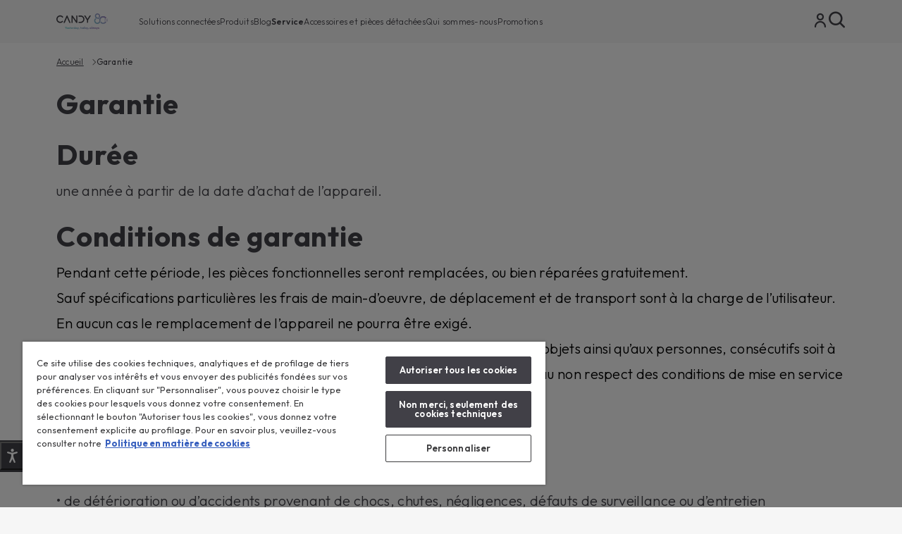

--- FILE ---
content_type: text/html
request_url: https://www.candy-home.com/fr_FR/garantie/
body_size: 117089
content:
<!DOCTYPE html><html lang="fr-FR"><head><meta charSet="utf-8"/><meta http-equiv="x-ua-compatible" content="ie=edge"/><meta name="viewport" content="width=device-width, initial-scale=1, shrink-to-fit=no"/><meta name="generator" content="Gatsby 5.13.6"/><meta name="description" content="Lisez les conditions de garantie des produits Candy : découvrez tout sur le service après-vente que Candy offre à ses clients." data-gatsby-head="true"/><meta name="format-detection" content="telephone=no" data-gatsby-head="true"/><meta name="format-detection" content="address=no" data-gatsby-head="true"/><meta property="og:title" content="Conditions de garantie | Candy" data-gatsby-head="true"/><meta property="og:locale" content="fr-FR" data-gatsby-head="true"/><meta property="og:type" content="website" data-gatsby-head="true"/><meta property="og:description" content="Lisez les conditions de garantie des produits Candy : découvrez tout sur le service après-vente que Candy offre à ses clients." data-gatsby-head="true"/><meta property="og:image" content="/h-image/candy-lf/175585/4510104/Assistance_assistance.jpg.png/656420ae-f5f7-c5cb-5fbf-fb38ce261a3c%3Fversion%3D2.0%26t%3D1712738596282%26download%3Dtrue?w=1200&amp;h=1200&amp;q=60&amp;s=I27DRrgZeixaUy1I" data-gatsby-head="true"/><meta property="og:image:width" content="1200" data-gatsby-head="true"/><meta property="og:image:height" content="1200" data-gatsby-head="true"/><meta name="twitter:card" content="summary" data-gatsby-head="true"/><meta name="twitter:creator" content="Candy" data-gatsby-head="true"/><meta name="twitter:title" content="Garantie" data-gatsby-head="true"/><meta name="twitter:description" content="Lisez les conditions de garantie des produits Candy : découvrez tout sur le service après-vente que Candy offre à ses clients." data-gatsby-head="true"/><meta name="theme-color" content="#999999" data-gatsby-head="true"/><style data-href="/fr_FR/styles.fadb63b5dd6aaccd43b1.css" data-identity="gatsby-global-css">@import url(https://prod-cdn-candy-hoover.mktg-port.he.services/candy/ext-resources/fonts/style.css);@import url(https://prod-cdn-candy-hoover.mktg-port.he.services/candy/ext-resources/fonts/style-gr.css);@import url(https://fonts.googleapis.com/css2?family=Outfit:wght@100..900&display=swap);.ais-Breadcrumb-list,.ais-CurrentRefinements-list,.ais-HierarchicalMenu-list,.ais-Hits-list,.ais-InfiniteHits-list,.ais-InfiniteResults-list,.ais-Menu-list,.ais-NumericMenu-list,.ais-Pagination-list,.ais-RatingMenu-list,.ais-RefinementList-list,.ais-Results-list,.ais-ToggleRefinement-list{list-style:none;margin:0;padding:0}.ais-ClearRefinements-button,.ais-CurrentRefinements-delete,.ais-CurrentRefinements-reset,.ais-GeoSearch-redo,.ais-GeoSearch-reset,.ais-HierarchicalMenu-showMore,.ais-InfiniteHits-loadMore,.ais-InfiniteHits-loadPrevious,.ais-InfiniteResults-loadMore,.ais-Menu-showMore,.ais-RangeInput-submit,.ais-RefinementList-showMore,.ais-SearchBox-reset,.ais-SearchBox-submit,.ais-VoiceSearch-button{background:none;border:0;color:inherit;cursor:pointer;font:inherit;line-height:normal;overflow:visible;padding:0;-webkit-user-select:none;-moz-user-select:none;-ms-user-select:none;user-select:none}.ais-ClearRefinements-button::-moz-focus-inner,.ais-CurrentRefinements-delete::-moz-focus-inner,.ais-CurrentRefinements-reset::-moz-focus-inner,.ais-GeoSearch-redo::-moz-focus-inner,.ais-GeoSearch-reset::-moz-focus-inner,.ais-HierarchicalMenu-showMore::-moz-focus-inner,.ais-InfiniteHits-loadMore::-moz-focus-inner,.ais-InfiniteHits-loadPrevious::-moz-focus-inner,.ais-InfiniteResults-loadMore::-moz-focus-inner,.ais-Menu-showMore::-moz-focus-inner,.ais-RangeInput-submit::-moz-focus-inner,.ais-RefinementList-showMore::-moz-focus-inner,.ais-SearchBox-reset::-moz-focus-inner,.ais-SearchBox-submit::-moz-focus-inner,.ais-VoiceSearch-button::-moz-focus-inner{border:0;padding:0}.ais-ClearRefinements-button[disabled],.ais-CurrentRefinements-delete[disabled],.ais-CurrentRefinements-reset[disabled],.ais-GeoSearch-redo[disabled],.ais-GeoSearch-reset[disabled],.ais-HierarchicalMenu-showMore[disabled],.ais-InfiniteHits-loadMore[disabled],.ais-InfiniteHits-loadPrevious[disabled],.ais-InfiniteResults-loadMore[disabled],.ais-Menu-showMore[disabled],.ais-RangeInput-submit[disabled],.ais-RefinementList-showMore[disabled],.ais-SearchBox-reset[disabled],.ais-SearchBox-submit[disabled],.ais-VoiceSearch-button[disabled]{cursor:default}.ais-HierarchicalMenu-showMore,.ais-InfiniteHits-loadMore,.ais-InfiniteHits-loadPrevious,.ais-Menu-showMore,.ais-RefinementList-showMore{overflow-anchor:none}.ais-Breadcrumb-item,.ais-Breadcrumb-list,.ais-Pagination-list,.ais-PoweredBy,.ais-RangeInput-form,.ais-RatingMenu-link{-webkit-box-align:center;-ms-flex-align:center;align-items:center;display:-webkit-box;display:-ms-flexbox;display:flex}.ais-GeoSearch,.ais-GeoSearch-map{height:100%}.ais-HierarchicalMenu-list .ais-HierarchicalMenu-list{margin-left:1em}.ais-PoweredBy-logo{display:block;height:1.2em;width:auto}.ais-RatingMenu-starIcon{display:block;height:20px;width:20px}.ais-SearchBox-input::-ms-clear,.ais-SearchBox-input::-ms-reveal{display:none;height:0;width:0}.ais-SearchBox-input::-webkit-search-cancel-button,.ais-SearchBox-input::-webkit-search-decoration,.ais-SearchBox-input::-webkit-search-results-button,.ais-SearchBox-input::-webkit-search-results-decoration{display:none}.ais-RangeSlider .rheostat{margin-bottom:40px;margin-top:40px;overflow:visible}.ais-RangeSlider .rheostat-background{height:6px;top:0;width:100%}.ais-RangeSlider .rheostat-handle{margin-left:-12px;top:-7px}.ais-RangeSlider .rheostat-background{background-color:#fff;border:1px solid #aaa;position:relative}.ais-RangeSlider .rheostat-progress{background-color:#333;height:4px;position:absolute;top:1px}.rheostat-handle{background-color:#fff;border:1px solid #333;border-radius:50%;cursor:-webkit-grab;cursor:grab;height:20px;position:relative;width:20px;z-index:1}.rheostat-marker{background-color:#aaa;height:5px;margin-left:-1px;position:absolute;width:1px}.rheostat-marker--large{height:9px}.rheostat-value{padding-top:15px}.rheostat-tooltip,.rheostat-value{margin-left:50%;position:absolute;text-align:center;-webkit-transform:translateX(-50%);transform:translateX(-50%)}.rheostat-tooltip{top:-22px}[class^=ais-]{-webkit-box-sizing:border-box;box-sizing:border-box;font-size:1rem}a[class^=ais-]{text-decoration:none}.ais-Breadcrumb,.ais-ClearRefinements,.ais-CurrentRefinements,.ais-GeoSearch,.ais-HierarchicalMenu,.ais-Hits,.ais-HitsPerPage,.ais-InfiniteHits,.ais-InfiniteResults,.ais-Menu,.ais-MenuSelect,.ais-NumericMenu,.ais-NumericSelector,.ais-Pagination,.ais-Panel,.ais-PoweredBy,.ais-RangeInput,.ais-RangeSlider,.ais-RatingMenu,.ais-RefinementList,.ais-Results,.ais-ResultsPerPage,.ais-SearchBox,.ais-SortBy,.ais-Stats,.ais-ToggleRefinement{color:#3a4570}.ais-Breadcrumb-item--selected,.ais-HierarchicalMenu-item--selected,.ais-Menu-item--selected{font-weight:700}.ais-Breadcrumb-separator{font-weight:400;margin:0 .3em}.ais-Breadcrumb-link,.ais-HierarchicalMenu-link,.ais-Menu-link,.ais-Pagination-link,.ais-RatingMenu-link{color:#0096db;-webkit-transition:color .2s ease-out;transition:color .2s ease-out}.ais-Breadcrumb-link:focus,.ais-Breadcrumb-link:hover,.ais-HierarchicalMenu-link:focus,.ais-HierarchicalMenu-link:hover,.ais-Menu-link:focus,.ais-Menu-link:hover,.ais-Pagination-link:focus,.ais-Pagination-link:hover,.ais-RatingMenu-link:focus,.ais-RatingMenu-link:hover{color:#0073a8}.ais-ClearRefinements-button,.ais-CurrentRefinements-reset,.ais-GeoSearch-redo,.ais-GeoSearch-reset,.ais-HierarchicalMenu-showMore,.ais-InfiniteHits-loadMore,.ais-InfiniteHits-loadPrevious,.ais-InfiniteResults-loadMore,.ais-Menu-showMore,.ais-RefinementList-showMore{background-color:#0096db;border-radius:5px;color:#fff;font-size:.8rem;outline:none;padding:.3rem .5rem;-webkit-transition:background-color .2s ease-out;transition:background-color .2s ease-out}.ais-ClearRefinements-button:focus,.ais-ClearRefinements-button:hover,.ais-CurrentRefinements-reset:focus,.ais-CurrentRefinements-reset:hover,.ais-GeoSearch-redo:focus,.ais-GeoSearch-redo:hover,.ais-GeoSearch-reset:focus,.ais-GeoSearch-reset:hover,.ais-HierarchicalMenu-showMore:focus,.ais-HierarchicalMenu-showMore:hover,.ais-InfiniteHits-loadMore:focus,.ais-InfiniteHits-loadMore:hover,.ais-InfiniteHits-loadPrevious:focus,.ais-InfiniteHits-loadPrevious:hover,.ais-InfiniteResults-loadMore:focus,.ais-InfiniteResults-loadMore:hover,.ais-Menu-showMore:focus,.ais-Menu-showMore:hover,.ais-RefinementList-showMore:focus,.ais-RefinementList-showMore:hover{background-color:#0073a8}.ais-ClearRefinements-button--disabled,.ais-GeoSearch-redo--disabled,.ais-GeoSearch-reset--disabled,.ais-HierarchicalMenu-showMore--disabled,.ais-InfiniteHits-loadMore--disabled,.ais-InfiniteResults-loadMore--disabled,.ais-Menu-showMore--disabled,.ais-RefinementList-showMore--disabled{cursor:not-allowed;opacity:.6}.ais-ClearRefinements-button--disabled:focus,.ais-ClearRefinements-button--disabled:hover,.ais-GeoSearch-redo--disabled:focus,.ais-GeoSearch-redo--disabled:hover,.ais-GeoSearch-reset--disabled:focus,.ais-GeoSearch-reset--disabled:hover,.ais-HierarchicalMenu-showMore--disabled:focus,.ais-HierarchicalMenu-showMore--disabled:hover,.ais-InfiniteHits-loadMore--disabled:focus,.ais-InfiniteHits-loadMore--disabled:hover,.ais-InfiniteResults-loadMore--disabled:focus,.ais-InfiniteResults-loadMore--disabled:hover,.ais-Menu-showMore--disabled:focus,.ais-Menu-showMore--disabled:hover,.ais-RefinementList-showMore--disabled:focus,.ais-RefinementList-showMore--disabled:hover{background-color:#0096db}.ais-InfiniteHits-loadPrevious--disabled{display:none}.ais-CurrentRefinements{margin-top:-.3rem}.ais-CurrentRefinements,.ais-CurrentRefinements-list{display:-webkit-box;display:-ms-flexbox;display:flex;-ms-flex-wrap:wrap;flex-wrap:wrap}.ais-CurrentRefinements-item{background-color:#495588;border-radius:5px;display:-webkit-box;display:-ms-flexbox;display:flex;margin-right:.3rem;margin-top:.3rem;padding:.3rem .5rem}.ais-CurrentRefinements-category{display:-webkit-box;display:-ms-flexbox;display:flex;margin-left:.3em}.ais-CurrentRefinements-delete{margin-left:.3rem}.ais-CurrentRefinements-categoryLabel,.ais-CurrentRefinements-delete,.ais-CurrentRefinements-label{color:#fff;font-size:.8rem;white-space:nowrap}.ais-CurrentRefinements-reset{margin-top:.3rem;white-space:nowrap}.ais-CurrentRefinements-reset+.ais-CurrentRefinements-list{margin-left:.3rem}.ais-GeoSearch{position:relative}.ais-GeoSearch-control{left:3.75rem;position:absolute;top:.8rem}.ais-GeoSearch-label{background-color:#fff;border-radius:5px;-webkit-box-shadow:0 1px 1px rgba(0,0,0,.1);box-shadow:0 1px 1px rgba(0,0,0,.1);display:block;font-size:.8rem;outline:none;padding:.3rem .5rem;-webkit-transition:background-color .2s ease-out;transition:background-color .2s ease-out}.ais-GeoSearch-input{margin:0 .25rem 0 0}.ais-GeoSearch-label,.ais-GeoSearch-redo,.ais-GeoSearch-reset{white-space:nowrap}.ais-GeoSearch-reset{bottom:1.25rem;left:50%;position:absolute;-webkit-transform:translateX(-50%);transform:translateX(-50%)}.ais-HierarchicalMenu-link,.ais-Menu-link{display:block;line-height:1.5}.ais-HierarchicalMenu-list,.ais-Menu-list,.ais-NumericMenu-list,.ais-RatingMenu-list,.ais-RefinementList-list{font-weight:400;line-height:1.5}.ais-HierarchicalMenu-link:after{background-image:url("data:image/svg+xml;charset=utf-8,%3Csvg xmlns='http://www.w3.org/2000/svg' viewBox='0 0 24 24'%3E%3Cpath fill='%233A4570' d='m7.3 24-2.8-2.8 9.3-9.2-9.3-9.2L7.3 0l12.2 12z'/%3E%3C/svg%3E");background-size:100% 100%;content:"";display:none;height:10px;margin-left:.3em;width:10px}.ais-HierarchicalMenu-item--parent>.ais-HierarchicalMenu-link:after{display:inline-block}.ais-HierarchicalMenu-item--selected>.ais-HierarchicalMenu-link:after{-webkit-transform:rotate(90deg);transform:rotate(90deg)}.ais-CurrentRefinements-count,.ais-RatingMenu-count{font-size:.8rem}.ais-CurrentRefinements-count:before,.ais-RatingMenu-count:before{content:"("}.ais-CurrentRefinements-count:after,.ais-RatingMenu-count:after{content:")"}.ais-HierarchicalMenu-count,.ais-Menu-count,.ais-RefinementList-count,.ais-ToggleRefinement-count{background-color:#dfe2ee;border-radius:8px;color:#3a4570;font-size:.8rem;padding:.1rem .4rem}.ais-HierarchicalMenu-showMore,.ais-Menu-showMore,.ais-RefinementList-showMore{margin-top:.5rem}.ais-Highlight-highlighted,.ais-Snippet-highlighted{background-color:#ffc168}.ais-Hits-list,.ais-InfiniteHits-list,.ais-InfiniteResults-list,.ais-Results-list{display:-webkit-box;display:-ms-flexbox;display:flex;-ms-flex-wrap:wrap;flex-wrap:wrap;margin-left:-1rem;margin-top:-1rem}.ais-Panel-body .ais-Hits-list,.ais-Panel-body .ais-InfiniteHits-list,.ais-Panel-body .ais-InfiniteResults-list,.ais-Panel-body .ais-Results-list{margin:.5rem 0 0 -1rem}.ais-Hits-item,.ais-InfiniteHits-item,.ais-InfiniteResults-item,.ais-Results-item{border:1px solid #c4c8d8;-webkit-box-shadow:0 2px 5px 0 #e3e5ec;box-shadow:0 2px 5px 0 #e3e5ec;margin-left:1rem;margin-top:1rem;padding:1rem;width:calc(25% - 1rem)}.ais-Panel-body .ais-Hits-item,.ais-Panel-body .ais-InfiniteHits-item,.ais-Panel-body .ais-InfiniteResults-item,.ais-Panel-body .ais-Results-item{margin:.5rem 0 .5rem 1rem}.ais-InfiniteHits-loadMore,.ais-InfiniteResults-loadMore{margin-top:1rem}.ais-InfiniteHits-loadPrevious{margin-bottom:1rem}.ais-HitsPerPage-select,.ais-MenuSelect-select,.ais-NumericSelector-select,.ais-ResultsPerPage-select,.ais-SortBy-select{-webkit-appearance:none;-moz-appearance:none;appearance:none;background-color:#fff;background-image:url("data:image/svg+xml;charset=utf-8,%3Csvg xmlns='http://www.w3.org/2000/svg' viewBox='0 0 24 24'%3E%3Cpath fill='%233A4570' d='m0 7.3 2.8-2.8 9.2 9.3 9.2-9.3L24 7.3 12 19.5z'/%3E%3C/svg%3E");background-position:92% 50%;background-repeat:no-repeat;background-size:10px 10px;border:1px solid #c4c8d8;border-radius:5px;max-width:100%;padding:.3rem 2rem .3rem .3rem}.ais-Panel--collapsible{position:relative}.ais-Panel--collapsible.ais-Panel--collapsed .ais-Panel-body,.ais-Panel--collapsible.ais-Panel--collapsed .ais-Panel-footer{display:none}.ais-Panel--collapsible .ais-Panel-collapseButton{background:none;border:none;padding:0;position:absolute;right:0;top:0}.ais-Panel-header{border-bottom:1px solid #c4c8d8;font-size:.8rem;font-weight:700;margin-bottom:.5rem;padding-bottom:.5rem;text-transform:uppercase}.ais-Panel-footer{font-size:.8rem;margin-top:.5rem}.ais-RangeInput-input{height:1.5rem;line-height:1.5rem;padding:0 .2rem;width:5rem}.ais-RangeInput-separator{margin:0 .3rem}.ais-RangeInput-submit{-webkit-appearance:none;-moz-appearance:none;appearance:none;background-color:#0096db;border:none;border-radius:5px;color:#fff;font-size:.8rem;height:1.5rem;line-height:1.5rem;margin-left:.3rem;outline:none;padding:0 .5rem;-webkit-transition:.2s ease-out;transition:.2s ease-out}.ais-RangeInput-submit:focus,.ais-RangeInput-submit:hover{background-color:#0073a8}.ais-RatingMenu-count{color:#3a4570}.ais-Pagination-list{-webkit-box-pack:center;-ms-flex-pack:center;justify-content:center}.ais-Pagination-item+.ais-Pagination-item{margin-left:.3rem}.ais-Pagination-link{border:1px solid #c4c8d8;border-radius:5px;display:block;padding:.3rem .6rem;-webkit-transition:background-color .2s ease-out;transition:background-color .2s ease-out}.ais-Pagination-link:focus,.ais-Pagination-link:hover{background-color:#e3e5ec}.ais-Pagination-item--disabled .ais-Pagination-link{color:#a5abc4;cursor:not-allowed;opacity:.6}.ais-Pagination-item--disabled .ais-Pagination-link:focus,.ais-Pagination-item--disabled .ais-Pagination-link:hover{background-color:#fff;color:#a5abc4}.ais-Pagination-item--selected .ais-Pagination-link{background-color:#0096db;border-color:#0096db;color:#fff}.ais-Pagination-item--selected .ais-Pagination-link:focus,.ais-Pagination-item--selected .ais-Pagination-link:hover{color:#fff}.ais-PoweredBy-text,.ais-Stats-text,.rheostat-tooltip,.rheostat-value{font-size:.8rem}.ais-PoweredBy-logo{margin-left:.3rem}.ais-RangeSlider .rheostat-progress{background-color:#495588}.ais-RangeSlider .rheostat-background{border-color:#878faf;-webkit-box-sizing:border-box;box-sizing:border-box}.ais-RangeSlider .rheostat-handle{border-color:#878faf}.ais-RangeSlider .rheostat-marker{background-color:#878faf}.ais-Panel-body .ais-RangeSlider{margin:2rem 0}.ais-RangeSlider-handle{background:#fff;border:1px solid #46aeda;border-radius:50%;cursor:pointer;height:20px;position:relative;width:20px;z-index:1}.ais-RangeSlider-tooltip{background:#fff;font-size:.8em;position:absolute;top:-22px}.ais-RangeSlider-value{font-size:.8em;margin-left:-20px;padding-top:15px;position:absolute;text-align:center;width:40px}.ais-RangeSlider-marker{background:#ddd;height:5px;margin-left:-1px;position:absolute;width:1px}.ais-RatingMenu-item--disabled
.ais-RatingMenu-label,.ais-RatingMenu-item--disabled .ais-RatingMenu-count{color:#c4c8d8}.ais-RatingMenu-item--selected{font-weight:700}.ais-RatingMenu-link{line-height:1.5}.ais-RatingMenu-link>*+*{margin-left:.3rem}.ais-RatingMenu-starIcon{fill:#ffc168;position:relative;top:-1px;width:15px}.ais-RatingMenu-item--disabled .ais-RatingMenu-starIcon{fill:#c4c8d8}.ais-HierarchicalMenu-searchBox>*,.ais-Menu-searchBox>*,.ais-RefinementList-searchBox>*{margin-bottom:.5rem}.ais-SearchBox-form{display:block;position:relative}.ais-SearchBox-input{-webkit-appearance:none;-moz-appearance:none;appearance:none;background-color:#fff;border:1px solid #c4c8d8;border-radius:5px;padding:.3rem 1.7rem;position:relative;width:100%}.ais-SearchBox-input::-webkit-input-placeholder{color:#a5aed1}.ais-SearchBox-input::-moz-placeholder{color:#a5aed1}.ais-SearchBox-input:-ms-input-placeholder{color:#a5aed1}.ais-SearchBox-input:-moz-placeholder{color:#a5aed1}.ais-SearchBox-loadingIndicator,.ais-SearchBox-reset,.ais-SearchBox-submit{-webkit-appearance:none;-moz-appearance:none;appearance:none;height:20px;position:absolute;right:.3rem;top:50%;-webkit-transform:translateY(-50%);transform:translateY(-50%);width:20px;z-index:1}.ais-SearchBox-submit{left:.3rem}.ais-SearchBox-reset{right:.3rem}.ais-SearchBox-loadingIcon,.ais-SearchBox-resetIcon,.ais-SearchBox-submitIcon{left:50%;position:absolute;top:50%;-webkit-transform:translateX(-50%) translateY(-50%);transform:translateX(-50%) translateY(-50%)}.ais-SearchBox-resetIcon path,.ais-SearchBox-submitIcon path{fill:#495588}.ais-SearchBox-submitIcon{height:14px;width:14px}.ais-SearchBox-resetIcon{height:12px;width:12px}.ais-SearchBox-loadingIcon{height:16px;width:16px}.ais-VoiceSearch-button{background-color:transparent;border:none;border-radius:50%;color:#3a4570;height:24px;padding:4px;width:24px}.ais-VoiceSearch-button svg{color:currentColor}.ais-VoiceSearch-button:hover{background-color:#a5aed1;color:#fff;cursor:pointer}.ais-VoiceSearch-button:disabled{color:#a5aed1}.ais-VoiceSearch-button:disabled:hover{background:inherit;color:#a5aed1;cursor:not-allowed}a,abbr,acronym,address,applet,article,aside,audio,b,big,blockquote,body,canvas,caption,center,cite,code,dd,del,details,dfn,div,dl,dt,em,embed,fieldset,figcaption,figure,footer,form,h1,h2,h3,h4,h5,h6,header,hgroup,html,i,iframe,img,ins,kbd,label,legend,li,mark,menu,nav,object,ol,output,p,pre,q,ruby,s,samp,section,small,span,strike,strong,sub,summary,sup,table,tbody,td,tfoot,th,thead,time,tr,tt,u,ul,var,video{border:0;font-size:100%;font:inherit;margin:0;padding:0;vertical-align:baseline}article,aside,details,figcaption,figure,footer,header,hgroup,menu,nav,section{display:block}body{line-height:1}ol,ul{list-style:none}blockquote,q{quotes:none}blockquote:after,blockquote:before,q:after,q:before{content:"";content:none}table{border-collapse:collapse;border-spacing:0}@media only screen and (min-width:24rem){.hide-xxsm{display:none}.show-xxsm{display:block}}@media only screen and (min-width:30rem){.hide-xsm{display:none}.show-xsm{display:block}}@media only screen and (min-width:48rem){.hide-sm{display:none}.show-sm{display:block}}@media only screen and (min-width:64rem){.hide-md{display:none}.show-md{display:block}}@media only screen and (min-width:75rem){.hide-lg{display:none}.show-lg{display:block}}@media only screen and (min-width:80rem){.hide-xl{display:none}.show-xl{display:block}}@media only screen and (min-width:90rem){.hide-xxl{display:none}.show-xxl{display:block}}@media only screen and (min-width:1600px){.hide-xxxl{display:none}.show-xxxl{display:block}}body.ui-1 ::selection{background:#00b1f0}body.ui-2 ::selection{background:#4a4a49}a{color:inherit;text-decoration:none;transition:background .25s ease-out,color .25s ease-out,opacity .25s ease-out}a:hover{opacity:.8}a span.icon{transition:background .25s ease-out,color .25s ease-out,opacity .25s ease-out}.icon-storybook-preview [class*=" icon-"],.icon-storybook-preview [class^=icon-]{font-size:130px;height:130px;line-height:130px;width:130px}[class*=" icon-"] .path1:before,[class*=" icon-"]:before,[class^=icon-] .path1:before,[class^=icon-]:before{color:#00b1f0}[class*=" icon-"] .path2:before,[class^=icon-] .path2:before{color:#7f807f}[class*=" icon-"].blue .path1:before,[class*=" icon-"].blue .path2:before,[class*=" icon-"].blue:before,[class^=icon-].blue .path1:before,[class^=icon-].blue .path2:before,[class^=icon-].blue:before{color:#00b1f0}[class*=" icon-"].white .path1:before,[class*=" icon-"].white .path2:before,[class*=" icon-"].white:before,[class^=icon-].white .path1:before,[class^=icon-].white .path2:before,[class^=icon-].white:before{color:#fff}[class*=" icon-"].gray .path1:before,[class*=" icon-"].gray .path2:before,[class*=" icon-"].gray:before,[class^=icon-].gray .path1:before,[class^=icon-].gray .path2:before,[class^=icon-].gray:before{color:#4a4a49}input[type=checkbox]{-webkit-appearance:none;background:#fff;border:1px solid #4a4a49;border-radius:2px;height:14px;outline:0;position:relative;vertical-align:middle;width:14px}input[type=checkbox]:after{content:"";height:0;left:50%;position:absolute;top:50%;transform:translateX(-50%) translateY(-50%);transition:all .15s 0s;width:0}.ui-1 input[type=checkbox]:after{background:#00b1f0}.ui-2 input[type=checkbox]:after{background:#4a4a49}input[type=checkbox]:checked:after{height:7px;width:7px}input[type=checkbox]:indeterminate:after{content:"";height:2.9166666667px;width:14px 7px}.row{display:flex;justify-content:space-between}.main{box-sizing:border-box;position:relative}main.has--bannerTop{padding-top:40px}main.has--bannerTop.has--mainBenefits{padding-top:55px}main.has--bannerTop.has--mainBenefits.has--bannerTop{padding-top:95px}main.has--mainBenefits{padding-top:50px}.content{align-items:center;display:flex;flex-direction:column;text-align:center}.compare-overlay,.container{display:block;margin:0 auto;position:relative;width:95%}.grid{box-sizing:border-box;margin:0 auto;max-width:1360px;overflow:hidden;padding:30px;width:100%}@media only screen and (min-width:75rem){.grid{padding:30px}}@media only screen and (min-width:80rem){.grid{padding:30px}}.col--full-width{grid-column:span 12;width:100%}.grid--3col{align-items:flex-start;display:flex;flex-wrap:wrap;margin:0}@media only screen and (min-width:75rem){.grid--3col{margin:-30.625px 0 0 -30.625px}}@media only screen and (min-width:80rem){.grid--3col{margin:-31.55px 0 0 -31.55px}}.grid--3col>*{background-clip:content-box}@media only screen and (min-width:75rem){.grid--3col>*{padding:0 0 0 30.625px}}@media only screen and (min-width:80rem){.grid--3col>*{padding:0 0 0 31.55px}}.grid--3col .col--middleZword{padding:0 30px}@media only screen and (min-width:75rem){.grid--3col .col--middleZword{padding:0 30.625px}}@media only screen and (min-width:80rem){.grid--3col .col--middleZword{padding:0 31.55px}}.grid--3col .col--middle{padding:0 30px}@media only screen and (min-width:75rem){.grid--3col .col--middle{padding:0 30.625px}}@media only screen and (min-width:80rem){.grid--3col .col--middle{padding:0 31.55px}}.grid--3col .col--middle .col--half:nth-child(odd){padding:0 15px 0 0}.grid--3col .col--middle .col--half:nth-child(2n){padding:0 0 0 15px}@supports(grid-area:auto){.grid--3col{margin:0}.grid--3col .col--middle,.grid--3col .col--middle .col--half:nth-child(2n),.grid--3col .col--middle .col--half:nth-child(odd),.grid--3col .col--middleZword{padding:0}.grid--3col>*{max-width:none;padding:0}.grid--3col{grid-column-gap:30px;display:grid;grid-template-columns:repeat(12,1fr);grid-template-rows:auto}}@supports(grid-area:auto){@media only screen and (max-width:767px){.grid--3col{grid-column-gap:15px}}@media only screen and (min-width:75rem){.grid--3col{grid-column-gap:30px}}@media only screen and (min-width:80rem){.grid--3col{grid-column-gap:30px}}}.grid--3col .col--1,.grid--3col .col--2,.grid--3col .col--3{grid-column:span 12;width:100%}@media only screen and (min-width:48rem){.grid--3col .col--1,.grid--3col .col--2,.grid--3col .col--3{grid-column:span 4;order:1;width:calc(33.33333% - 20px)}}@media only screen and (max-width:767px){.grid--3col .col--1 .hideMobile,.grid--3col .col--2 .hideMobile,.grid--3col .col--3 .hideMobile{display:none}}.grid--2col{align-items:flex-start;display:flex;flex-wrap:wrap;margin:0}@media only screen and (min-width:75rem){.grid--2col{margin:-30.625px 0 0 -30.625px}}@media only screen and (min-width:80rem){.grid--2col{margin:-31.55px 0 0 -31.55px}}.grid--2col>*{background-clip:content-box}@media only screen and (min-width:75rem){.grid--2col>*{padding:0 0 0 30.625px}}@media only screen and (min-width:80rem){.grid--2col>*{padding:0 0 0 31.55px}}.grid--2col .col--middleZword{padding:0 30px}@media only screen and (min-width:75rem){.grid--2col .col--middleZword{padding:0 30.625px}}@media only screen and (min-width:80rem){.grid--2col .col--middleZword{padding:0 31.55px}}.grid--2col .col--middle{padding:0 30px}@media only screen and (min-width:75rem){.grid--2col .col--middle{padding:0 30.625px}}@media only screen and (min-width:80rem){.grid--2col .col--middle{padding:0 31.55px}}.grid--2col .col--middle .col--half:nth-child(odd){padding:0 15px 0 0}.grid--2col .col--middle .col--half:nth-child(2n){padding:0 0 0 15px}@supports(grid-area:auto){.grid--2col{margin:0}.grid--2col .col--middle,.grid--2col .col--middle .col--half:nth-child(2n),.grid--2col .col--middle .col--half:nth-child(odd),.grid--2col .col--middleZword{padding:0}.grid--2col>*{max-width:none;padding:0}.grid--2col{grid-column-gap:30px;display:grid;grid-template-columns:repeat(12,1fr);grid-template-rows:auto}}@supports(grid-area:auto){@media only screen and (max-width:767px){.grid--2col{grid-column-gap:15px}}@media only screen and (min-width:75rem){.grid--2col{grid-column-gap:30px}}@media only screen and (min-width:80rem){.grid--2col{grid-column-gap:30px}}}.grid--2col .col--1,.grid--2col .col--2{grid-column:span 12;width:100%}@media only screen and (min-width:48rem){.grid--2col .col--1,.grid--2col .col--2{grid-column:span 6;order:1;width:calc(50% - 15px)}}.grid--3col--middle{align-items:flex-start;display:flex;flex-wrap:wrap;margin:0}@media only screen and (min-width:75rem){.grid--3col--middle{margin:-30.625px 0 0 -30.625px}}@media only screen and (min-width:80rem){.grid--3col--middle{margin:-31.55px 0 0 -31.55px}}.grid--3col--middle>*{background-clip:content-box}@media only screen and (min-width:75rem){.grid--3col--middle>*{padding:0 0 0 30.625px}}@media only screen and (min-width:80rem){.grid--3col--middle>*{padding:0 0 0 31.55px}}.grid--3col--middle .col--middleZword{padding:0 30px}@media only screen and (min-width:75rem){.grid--3col--middle .col--middleZword{padding:0 30.625px}}@media only screen and (min-width:80rem){.grid--3col--middle .col--middleZword{padding:0 31.55px}}.grid--3col--middle .col--middle{padding:0 30px}@media only screen and (min-width:75rem){.grid--3col--middle .col--middle{padding:0 30.625px}}@media only screen and (min-width:80rem){.grid--3col--middle .col--middle{padding:0 31.55px}}.grid--3col--middle .col--middle .col--half:nth-child(odd){padding:0 15px 0 0}.grid--3col--middle .col--middle .col--half:nth-child(2n){padding:0 0 0 15px}@supports(grid-area:auto){.grid--3col--middle{margin:0}.grid--3col--middle .col--middle,.grid--3col--middle .col--middle .col--half:nth-child(2n),.grid--3col--middle .col--middle .col--half:nth-child(odd),.grid--3col--middle .col--middleZword{padding:0}.grid--3col--middle>*{max-width:none;padding:0}.grid--3col--middle{grid-column-gap:30px;display:grid;grid-template-columns:repeat(12,1fr);grid-template-rows:auto}}@supports(grid-area:auto){@media only screen and (max-width:767px){.grid--3col--middle{grid-column-gap:15px}}@media only screen and (min-width:75rem){.grid--3col--middle{grid-column-gap:30px}}@media only screen and (min-width:80rem){.grid--3col--middle{grid-column-gap:30px}}}.grid--3col--middle .col--1,.grid--3col--middle .col--3{grid-column:span 12;width:100%}@media only screen and (min-width:48rem){.grid--3col--middle .col--1,.grid--3col--middle .col--3{grid-column:span 3;order:1;width:calc(25% - 22.5px)}}.grid--3col--middle .col--middle{align-items:flex-start;display:flex;flex-wrap:wrap;grid-column:span 12;margin:0;padding-top:30px;width:100%}@media only screen and (min-width:48rem){.grid--3col--middle .col--middle{grid-column:span 6;order:1;width:calc(50% - 15px)}}@media only screen and (min-width:75rem){.grid--3col--middle .col--middle{margin:-30.625px 0 0 -30.625px}}@media only screen and (min-width:80rem){.grid--3col--middle .col--middle{margin:-31.55px 0 0 -31.55px}}.grid--3col--middle .col--middle>*{background-clip:content-box}@media only screen and (min-width:75rem){.grid--3col--middle .col--middle>*{padding:0 0 0 30.625px}}@media only screen and (min-width:80rem){.grid--3col--middle .col--middle>*{padding:0 0 0 31.55px}}.grid--3col--middle .col--middle .col--middleZword{padding:0 30px}@media only screen and (min-width:75rem){.grid--3col--middle .col--middle .col--middleZword{padding:0 30.625px}}@media only screen and (min-width:80rem){.grid--3col--middle .col--middle .col--middleZword{padding:0 31.55px}}.grid--3col--middle .col--middle .col--middle{padding:0 30px}@media only screen and (min-width:75rem){.grid--3col--middle .col--middle .col--middle{padding:0 30.625px}}@media only screen and (min-width:80rem){.grid--3col--middle .col--middle .col--middle{padding:0 31.55px}}.grid--3col--middle .col--middle .col--middle .col--half:nth-child(odd){padding:0 15px 0 0}.grid--3col--middle .col--middle .col--middle .col--half:nth-child(2n){padding:0 0 0 15px}@supports(grid-area:auto){.grid--3col--middle .col--middle{margin:0}.grid--3col--middle .col--middle .col--middle,.grid--3col--middle .col--middle .col--middle .col--half:nth-child(2n),.grid--3col--middle .col--middle .col--middle .col--half:nth-child(odd),.grid--3col--middle .col--middle .col--middleZword{padding:0}.grid--3col--middle .col--middle>*{max-width:none;padding:0}.grid--3col--middle .col--middle{grid-column-gap:30px;display:grid;grid-template-columns:repeat(2,1fr);padding-top:0}}@supports(grid-area:auto){@media only screen and (min-width:75rem){.grid--3col--middle .col--middle{grid-column-gap:15px}}@media only screen and (min-width:80rem){.grid--3col--middle .col--middle{grid-column-gap:15px}}}.grid--3col--middle .col--middle .col--half{grid-column:span 1;width:calc(50% - 15px)}@media only screen and (max-width:30rem){.grid--3col--middle .col--middle .col--half{grid-column:span 2;width:100%}}.grid--3col--middle .col--middle .col--full{grid-column:span 2;width:100%}.grid--sidebar{align-items:flex-start;display:flex;flex-wrap:wrap;margin:0}@media only screen and (min-width:75rem){.grid--sidebar{margin:-30.625px 0 0 -30.625px}}@media only screen and (min-width:80rem){.grid--sidebar{margin:-31.55px 0 0 -31.55px}}.grid--sidebar>*{background-clip:content-box}@media only screen and (min-width:75rem){.grid--sidebar>*{padding:0 0 0 30.625px}}@media only screen and (min-width:80rem){.grid--sidebar>*{padding:0 0 0 31.55px}}.grid--sidebar .col--middleZword{padding:0 30px}@media only screen and (min-width:75rem){.grid--sidebar .col--middleZword{padding:0 30.625px}}@media only screen and (min-width:80rem){.grid--sidebar .col--middleZword{padding:0 31.55px}}.grid--sidebar .col--middle{padding:0 30px}@media only screen and (min-width:75rem){.grid--sidebar .col--middle{padding:0 30.625px}}@media only screen and (min-width:80rem){.grid--sidebar .col--middle{padding:0 31.55px}}.grid--sidebar .col--middle .col--half:nth-child(odd){padding:0 15px 0 0}.grid--sidebar .col--middle .col--half:nth-child(2n){padding:0 0 0 15px}@supports(grid-area:auto){.grid--sidebar{margin:0}.grid--sidebar .col--middle,.grid--sidebar .col--middle .col--half:nth-child(2n),.grid--sidebar .col--middle .col--half:nth-child(odd),.grid--sidebar .col--middleZword{padding:0}.grid--sidebar>*{max-width:none;padding:0}.grid--sidebar{grid-column-gap:30px;display:grid;grid-template-columns:repeat(12,1fr);grid-template-rows:auto}}@supports(grid-area:auto){@media only screen and (max-width:767px){.grid--sidebar{grid-column-gap:15px}}@media only screen and (min-width:75rem){.grid--sidebar{grid-column-gap:30px}}@media only screen and (min-width:80rem){.grid--sidebar{grid-column-gap:30px}}}.grid--sidebar .col--1{grid-column:span 12;order:1;width:100%}@media only screen and (min-width:48rem){.grid--sidebar .col--1{grid-column:span 9;width:calc(75% - 7.5px)}}.grid--sidebar .col--1 .col--1--inner-grid{align-items:flex-start;display:flex;flex-wrap:wrap;margin:0}@media only screen and (min-width:75rem){.grid--sidebar .col--1 .col--1--inner-grid{margin:-30.625px 0 0 -30.625px}}@media only screen and (min-width:80rem){.grid--sidebar .col--1 .col--1--inner-grid{margin:-31.55px 0 0 -31.55px}}.grid--sidebar .col--1 .col--1--inner-grid>*{background-clip:content-box}@media only screen and (min-width:75rem){.grid--sidebar .col--1 .col--1--inner-grid>*{padding:0 0 0 30.625px}}@media only screen and (min-width:80rem){.grid--sidebar .col--1 .col--1--inner-grid>*{padding:0 0 0 31.55px}}.grid--sidebar .col--1 .col--1--inner-grid .col--middleZword{padding:0 30px}@media only screen and (min-width:75rem){.grid--sidebar .col--1 .col--1--inner-grid .col--middleZword{padding:0 30.625px}}@media only screen and (min-width:80rem){.grid--sidebar .col--1 .col--1--inner-grid .col--middleZword{padding:0 31.55px}}.grid--sidebar .col--1 .col--1--inner-grid .col--middle{padding:0 30px}@media only screen and (min-width:75rem){.grid--sidebar .col--1 .col--1--inner-grid .col--middle{padding:0 30.625px}}@media only screen and (min-width:80rem){.grid--sidebar .col--1 .col--1--inner-grid .col--middle{padding:0 31.55px}}.grid--sidebar .col--1 .col--1--inner-grid .col--middle .col--half:nth-child(odd){padding:0 15px 0 0}.grid--sidebar .col--1 .col--1--inner-grid .col--middle .col--half:nth-child(2n){padding:0 0 0 15px}@supports(grid-area:auto){.grid--sidebar .col--1 .col--1--inner-grid{margin:0}.grid--sidebar .col--1 .col--1--inner-grid .col--middle,.grid--sidebar .col--1 .col--1--inner-grid .col--middle .col--half:nth-child(2n),.grid--sidebar .col--1 .col--1--inner-grid .col--middle .col--half:nth-child(odd),.grid--sidebar .col--1 .col--1--inner-grid .col--middleZword{padding:0}.grid--sidebar .col--1 .col--1--inner-grid>*{max-width:none;padding:0}.grid--sidebar .col--1 .col--1--inner-grid{grid-column-gap:30px;display:grid;grid-template-columns:repeat(12,1fr);grid-template-rows:auto}}@supports(grid-area:auto){@media only screen and (max-width:767px){.grid--sidebar .col--1 .col--1--inner-grid{grid-column-gap:15px}}@media only screen and (min-width:75rem){.grid--sidebar .col--1 .col--1--inner-grid{grid-column-gap:30px}}@media only screen and (min-width:80rem){.grid--sidebar .col--1 .col--1--inner-grid{grid-column-gap:30px}}}@media only screen and (min-width:48rem){.grid--sidebar .col--1 .col--1--inner-grid{align-items:flex-start;display:flex;flex-wrap:wrap;grid-column:span 9;margin:0;width:100%}}@media only screen and (min-width:48rem)and (min-width:75rem){.grid--sidebar .col--1 .col--1--inner-grid{margin:-30.625px 0 0 -30.625px}}@media only screen and (min-width:48rem)and (min-width:80rem){.grid--sidebar .col--1 .col--1--inner-grid{margin:-31.55px 0 0 -31.55px}}@media only screen and (min-width:48rem){.grid--sidebar .col--1 .col--1--inner-grid>*{background-clip:content-box}}@media only screen and (min-width:48rem)and (min-width:75rem){.grid--sidebar .col--1 .col--1--inner-grid>*{padding:0 0 0 30.625px}}@media only screen and (min-width:48rem)and (min-width:80rem){.grid--sidebar .col--1 .col--1--inner-grid>*{padding:0 0 0 31.55px}}@media only screen and (min-width:48rem){.grid--sidebar .col--1 .col--1--inner-grid .col--middleZword{padding:0 30px}}@media only screen and (min-width:48rem)and (min-width:75rem){.grid--sidebar .col--1 .col--1--inner-grid .col--middleZword{padding:0 30.625px}}@media only screen and (min-width:48rem)and (min-width:80rem){.grid--sidebar .col--1 .col--1--inner-grid .col--middleZword{padding:0 31.55px}}@media only screen and (min-width:48rem){.grid--sidebar .col--1 .col--1--inner-grid .col--middle{padding:0 30px}}@media only screen and (min-width:48rem)and (min-width:75rem){.grid--sidebar .col--1 .col--1--inner-grid .col--middle{padding:0 30.625px}}@media only screen and (min-width:48rem)and (min-width:80rem){.grid--sidebar .col--1 .col--1--inner-grid .col--middle{padding:0 31.55px}}@media only screen and (min-width:48rem){.grid--sidebar .col--1 .col--1--inner-grid .col--middle .col--half:nth-child(odd){padding:0 15px 0 0}.grid--sidebar .col--1 .col--1--inner-grid .col--middle .col--half:nth-child(2n){padding:0 0 0 15px}}@media only screen and (min-width:48rem){@supports(grid-area:auto){.grid--sidebar .col--1 .col--1--inner-grid{margin:0}.grid--sidebar .col--1 .col--1--inner-grid .col--middle,.grid--sidebar .col--1 .col--1--inner-grid .col--middle .col--half:nth-child(2n),.grid--sidebar .col--1 .col--1--inner-grid .col--middle .col--half:nth-child(odd),.grid--sidebar .col--1 .col--1--inner-grid .col--middleZword{padding:0}.grid--sidebar .col--1 .col--1--inner-grid>*{max-width:none;padding:0}.grid--sidebar .col--1 .col--1--inner-grid{grid-column-gap:30px;display:grid;grid-template-columns:repeat(9,1fr);grid-template-rows:auto}}}@media only screen and (min-width:48rem){@supports(grid-area:auto){@media only screen and (min-width:48rem)and (max-width:767px){.grid--sidebar .col--1 .col--1--inner-grid{grid-column-gap:15px}}@media only screen and (min-width:48rem)and (min-width:75rem){.grid--sidebar .col--1 .col--1--inner-grid{grid-column-gap:30px}}@media only screen and (min-width:48rem)and (min-width:80rem){.grid--sidebar .col--1 .col--1--inner-grid{grid-column-gap:30px}}}}.grid--sidebar .col--1 .col--1--inner-grid .col--1{order:0}@media only screen and (min-width:48rem){.grid--sidebar .col--1 .col--1--inner-grid .col--1{grid-column:span 7;order:0;width:100%}}.grid--sidebar .col--1 .col--1--inner-grid .col--2{grid-column:span 12;order:1;width:100%}@media only screen and (min-width:48rem){.grid--sidebar .col--1 .col--1--inner-grid .col--2{grid-column:span 2;order:1;width:100%}}.grid--sidebar .col--sidebar{grid-column:span 12;order:0;width:100%}@media only screen and (min-width:48rem){.grid--sidebar .col--sidebar{grid-column:span 3;width:calc(25% - 22.5px)}}@media only screen and (min-width:64rem){.grid--sidebar .col--sidebar{grid-column:span 3;width:calc(25% - 22.5px)}}.grid--internal-2col{align-items:flex-start;display:flex;flex-wrap:wrap;margin:0;position:relative}@media only screen and (min-width:75rem){.grid--internal-2col{margin:-30.625px 0 0 -30.625px}}@media only screen and (min-width:80rem){.grid--internal-2col{margin:-31.55px 0 0 -31.55px}}.grid--internal-2col>*{background-clip:content-box}@media only screen and (min-width:75rem){.grid--internal-2col>*{padding:0 0 0 30.625px}}@media only screen and (min-width:80rem){.grid--internal-2col>*{padding:0 0 0 31.55px}}.grid--internal-2col .col--middleZword{padding:0 30px}@media only screen and (min-width:75rem){.grid--internal-2col .col--middleZword{padding:0 30.625px}}@media only screen and (min-width:80rem){.grid--internal-2col .col--middleZword{padding:0 31.55px}}.grid--internal-2col .col--middle{padding:0 30px}@media only screen and (min-width:75rem){.grid--internal-2col .col--middle{padding:0 30.625px}}@media only screen and (min-width:80rem){.grid--internal-2col .col--middle{padding:0 31.55px}}.grid--internal-2col .col--middle .col--half:nth-child(odd){padding:0 15px 0 0}.grid--internal-2col .col--middle .col--half:nth-child(2n){padding:0 0 0 15px}@supports(grid-area:auto){.grid--internal-2col{margin:0}.grid--internal-2col .col--middle,.grid--internal-2col .col--middle .col--half:nth-child(2n),.grid--internal-2col .col--middle .col--half:nth-child(odd),.grid--internal-2col .col--middleZword{padding:0}.grid--internal-2col>*{max-width:none;padding:0}.grid--internal-2col{grid-column-gap:30px;display:grid;grid-template-columns:repeat(12,1fr);grid-template-rows:auto}}@supports(grid-area:auto){@media only screen and (max-width:767px){.grid--internal-2col{grid-column-gap:15px}}@media only screen and (min-width:75rem){.grid--internal-2col{grid-column-gap:30px}}@media only screen and (min-width:80rem){.grid--internal-2col{grid-column-gap:30px}}}.grid--internal-2col .col--1{grid-column:span 12;width:100%}@media only screen and (min-width:64rem){.grid--internal-2col .col--1{display:block;grid-column:span 9;width:calc(75% - 7.5px)}}.grid--internal-2col .col--2{grid-column:span 12;width:100%}@media only screen and (min-width:64rem){.grid--internal-2col .col--2{display:inline-block;grid-column:span 3;width:calc(25% - 22.5px)}}@media only screen and (min-width:30rem){.grid--internal-2col .splitCol{grid-column-gap:30px;display:grid;grid-template-columns:repeat(2,1fr)}}@media only screen and (min-width:64rem){.grid--internal-2col .splitCol{display:inline-block}}.grid--internal-3col{align-items:flex-start;display:flex;flex-wrap:wrap;margin:0;position:relative}@media only screen and (min-width:75rem){.grid--internal-3col{margin:-30.625px 0 0 -30.625px}}@media only screen and (min-width:80rem){.grid--internal-3col{margin:-31.55px 0 0 -31.55px}}.grid--internal-3col>*{background-clip:content-box}@media only screen and (min-width:75rem){.grid--internal-3col>*{padding:0 0 0 30.625px}}@media only screen and (min-width:80rem){.grid--internal-3col>*{padding:0 0 0 31.55px}}.grid--internal-3col .col--middleZword{padding:0 30px}@media only screen and (min-width:75rem){.grid--internal-3col .col--middleZword{padding:0 30.625px}}@media only screen and (min-width:80rem){.grid--internal-3col .col--middleZword{padding:0 31.55px}}.grid--internal-3col .col--middle{padding:0 30px}@media only screen and (min-width:75rem){.grid--internal-3col .col--middle{padding:0 30.625px}}@media only screen and (min-width:80rem){.grid--internal-3col .col--middle{padding:0 31.55px}}.grid--internal-3col .col--middle .col--half:nth-child(odd){padding:0 15px 0 0}.grid--internal-3col .col--middle .col--half:nth-child(2n){padding:0 0 0 15px}@supports(grid-area:auto){.grid--internal-3col{margin:0}.grid--internal-3col .col--middle,.grid--internal-3col .col--middle .col--half:nth-child(2n),.grid--internal-3col .col--middle .col--half:nth-child(odd),.grid--internal-3col .col--middleZword{padding:0}.grid--internal-3col>*{max-width:none;padding:0}.grid--internal-3col{grid-column-gap:30px;display:grid;grid-template-columns:repeat(12,1fr);grid-template-rows:auto}}@supports(grid-area:auto){@media only screen and (max-width:767px){.grid--internal-3col{grid-column-gap:15px}}@media only screen and (min-width:75rem){.grid--internal-3col{grid-column-gap:30px}}@media only screen and (min-width:80rem){.grid--internal-3col{grid-column-gap:30px}}}.grid--internal-3col .col--1{grid-column:span 12;width:100%}@media only screen and (min-width:48rem){.grid--internal-3col .col--1{display:block;grid-column:span 4;width:calc(33.33333% - 20px)}}@media only screen and (min-width:64rem){.grid--internal-3col .col--1{display:block;grid-column:span 3;width:calc(25% - 22.5px)}}.grid--internal-3col .col--2{grid-column:span 12;width:100%}@media only screen and (min-width:48rem){.grid--internal-3col .col--2{grid-column:span 8;width:calc(66.66667% - 10px)}}@media only screen and (min-width:64rem){.grid--internal-3col .col--2{grid-column:span 6;width:calc(50% - 15px)}}.grid--internal-3col .col--3{display:none;grid-column:span 12;width:100%}@media only screen and (min-width:64rem){.grid--internal-3col .col--3{display:block;grid-column:span 3;width:calc(25% - 22.5px)}}body{font-family:Raleway,Helvetica Neue,Helvetica,Arial,sans-serif}html[lang=el-GR] body{font-family:Manrope,Helvetica Neue,Helvetica,Arial,sans-serif}button{font-family:Raleway,Helvetica Neue,Helvetica,Arial,sans-serif}html[lang=el-GR] button{font-family:Manrope,Helvetica Neue,Helvetica,Arial,sans-serif}.pageTitle,h1{color:#4a4a49;font-size:34px;font-weight:700;letter-spacing:0;line-height:1.2;line-height:1;text-align:left}@media only screen and (min-width:48rem){.pageTitle,h1{font-size:50px}}.pageTitle.pageTitle--searchResults,h1.pageTitle--searchResults{color:#4a4a49;font-size:28px;font-weight:400;margin-bottom:30px}@media only screen and (min-width:48rem){.pageTitle.pageTitle--searchResults,h1.pageTitle--searchResults{font-size:42px}}h1,h2{color:#00b1f0;font-size:36px;font-weight:300;line-height:1.6;text-align:center}@media only screen and (max-width:767px){h1,h2{font-size:24px;line-height:32px}}h3{color:#4a4a49;font-size:20px;font-weight:700;letter-spacing:0;line-height:1.2;text-align:left}@media only screen and (min-width:48rem){h3{font-size:30px}}h4{color:#4a4a49;font-size:18px;font-weight:700;letter-spacing:0;line-height:1.2;text-align:left}@media only screen and (min-width:48rem){h4{font-size:26px}}h5,h6{color:#4a4a49;font-size:11px;font-size:16px;font-weight:700;letter-spacing:0;line-height:1.2;text-align:left}@media only screen and (min-width:48rem){h5,h6{font-size:16px}}article.entry p{color:#4a4a49;font-size:16px;font-weight:400;letter-spacing:.5px;line-height:1.5;margin:15px 0;text-align:left}article.entry b,article.entry strong{color:#4a4a49;font-weight:700}article.entry ol li,article.entry ul li{list-style-position:outside;margin:10px 0 10px 30px}article.entry ul li{list-style:disc}article.entry ol li{list-style:decimal}article.entry img.aligncenter,article.entry img.alignleft,article.entry img.alignright{padding:10px}article.entry img.alignleft{float:left;padding-left:0}article.entry img.alignright{float:right;padding-right:0}article.entry img.aligncenter{display:block;float:none;margin:0 auto}button{transition:background .25s ease-out,color .25s ease-out,opacity .25s ease-out}.cta-secondary{background:#fff;border:1px solid #00b1f0;border-radius:26px;color:#00b1f0;cursor:pointer;font-size:15px;padding:0 33px}.cta-secondary:hover{background:#00b1f0;color:#fff}@media screen and (min-width:769px){.column.column-md-1{grid-column-end:span 1}.column.column-md-offset-11{grid-column-start:12}.column.column-md-2{grid-column-end:span 2}.column.column-md-offset-10{grid-column-start:11}.column.column-md-3{grid-column-end:span 3}.column.column-md-offset-9{grid-column-start:10}.column.column-md-4{grid-column-end:span 4}.column.column-md-offset-8{grid-column-start:9}.column.column-md-5{grid-column-end:span 5}.column.column-md-offset-7{grid-column-start:8}.column.column-md-6{grid-column-end:span 6}.column.column-md-offset-6{grid-column-start:7}.column.column-md-7{grid-column-end:span 7}.column.column-md-offset-5{grid-column-start:6}.column.column-md-8{grid-column-end:span 8}.column.column-md-offset-4{grid-column-start:5}.column.column-md-9{grid-column-end:span 9}.column.column-md-offset-3{grid-column-start:4}.column.column-md-10{grid-column-end:span 10}.column.column-md-offset-2{grid-column-start:3}.column.column-md-11{grid-column-end:span 11}.column.column-md-offset-1{grid-column-start:2}.column.column-md-12{grid-column-end:span 12}.column.column-md-offset-0{grid-column-start:auto}}html body .row .compare-overlay,html body .row .container{padding:0}html body .header .row{display:grid}html body .header .row .column{align-items:center;display:flex;justify-content:center}html body .heroCarousel{margin:0 auto;padding:0 16px;width:100%}@media screen and (min-width:769px){html body .heroCarousel{max-width:1920px;padding:0 80px}}html body .heroCarousel .row{padding:0}html body .heroCarousel .heroCarousel__pagination .bullets{bottom:35px}@media screen and (min-width:1280px){html body .heroCarousel .heroCarousel__pagination .bullets{bottom:6.75%}}html body .hero:not(.hero--full-width):not(.default){background-color:transparent}html body .hero:not(.hero--full-width):not(.default) .row .column-md-8{grid-column-start:1}@media screen and (min-width:1024px){html body .hero:not(.hero--full-width):not(.default) .row .column-md-8{grid-column-start:3}}html body .hero:not(.hero--full-width):not(.default) .row .column-md-8 .hero__content{max-width:none;width:100%}html body .blog-container{display:block;padding:15px 0}html body .blog-container .row .column:first-child{order:1}@media screen and (min-width:769px){html body .blog-container .row .column:first-child{order:0}}html body .categoryHighlight .row .column:first-child{order:1}@media screen and (min-width:769px){html body .categoryHighlight .row .column:first-child{order:0}}html body .categoryHighlight .row .column:last-child{display:flex}html body .categoryHighlight .row .column:last-child .categoryHighlight__category{margin-left:auto}@media screen and (min-width:769px){html body .categoryHighlight .row .column:last-child .categoryHighlight__category{width:-moz-fit-content;width:fit-content}}html body .categoryHighlight .row .column .categoryHighlight__image{height:100%}html body main.legacyImages .triplets-container .triplet-content{grid-template-columns:auto}@media screen and (min-width:768px){html body main.legacyImages .triplets-container .triplet-content .row{grid-template-columns:repeat(12,minmax(0,1fr))}}html body main.legacyImages .triplets-container .triplet-content .row .column:first-child{order:2}html body main.legacyImages .triplets-container .triplet-content .row .column:nth-child(2){order:1}html body main.legacyImages .triplets-container .triplet-content.triplet-content--left-aligned{grid-template-columns:auto}@media screen and (min-width:768px){html body main.legacyImages .triplets-container .triplet-content.triplet-content--left-aligned .row .column:first-child{order:2}html body main.legacyImages .triplets-container .triplet-content.triplet-content--left-aligned .row .column:nth-child(2){order:1}}html body main.legacyImages .triplets-container .triplet-content.triplet-content--left-aligned .triplet-content__body{padding-right:0}html body main.legacyImages .triplets-container .triplet-content.triplet-content--right-aligned{grid-template-columns:auto}@media screen and (min-width:768px){html body main.legacyImages .triplets-container .triplet-content.triplet-content--right-aligned .row .column:first-child{order:1}html body main.legacyImages .triplets-container .triplet-content.triplet-content--right-aligned .row .column:nth-child(2){order:2}}html body main.legacyImages .triplets-container .triplet-content.triplet-content--right-aligned .triplet-content__body{padding-left:0}html body main.legacyImages .triplets-container .triplet-content .triplet-content__body,html body main.legacyImages .triplets-container .triplet-content .triplet-content__image-container{width:100%}html body .compare-overlay,html body .container{margin:0 auto;padding:0 16px;width:100%}@media screen and (min-width:769px){html body .compare-overlay,html body .container{max-width:1920px;padding:0 80px}}html body .container.product-detail-documents,html body .product-detail-documents.compare-overlay{padding-bottom:30px;padding-top:30px}html body .compare-overlay .row,html body .container .row{padding:0}html body .triplet-content .row .column{align-items:center;display:flex}html body .product-detail-slider .pdp-product-gallery__carousel--zoom{z-index:150}html .editorialPush .row{grid-gap:0}html .editorialPush .row .column{align-items:center;display:flex}html .editorialPush .row .column:first-child{order:1}html .editorialPush .row .column .editorialPush__content,html .editorialPush .row .column .editorialPush__image{width:100%}html .editorialPush--left .row .column:first-child{order:1}@media screen and (min-width:768px){html .editorialPush--left .row .column:first-child{order:0}}@font-face{font-family:swiper-icons;font-style:normal;font-weight:400;src:url("data:application/font-woff;charset=utf-8;base64, [base64]//wADZ2x5ZgAAAywAAADMAAAD2MHtryVoZWFkAAABbAAAADAAAAA2E2+eoWhoZWEAAAGcAAAAHwAAACQC9gDzaG10eAAAAigAAAAZAAAArgJkABFsb2NhAAAC0AAAAFoAAABaFQAUGG1heHAAAAG8AAAAHwAAACAAcABAbmFtZQAAA/gAAAE5AAACXvFdBwlwb3N0AAAFNAAAAGIAAACE5s74hXjaY2BkYGAAYpf5Hu/j+W2+MnAzMYDAzaX6QjD6/4//Bxj5GA8AuRwMYGkAPywL13jaY2BkYGA88P8Agx4j+/8fQDYfA1AEBWgDAIB2BOoAeNpjYGRgYNBh4GdgYgABEMnIABJzYNADCQAACWgAsQB42mNgYfzCOIGBlYGB0YcxjYGBwR1Kf2WQZGhhYGBiYGVmgAFGBiQQkOaawtDAoMBQxXjg/wEGPcYDDA4wNUA2CCgwsAAAO4EL6gAAeNpj2M0gyAACqxgGNWBkZ2D4/wMA+xkDdgAAAHjaY2BgYGaAYBkGRgYQiAHyGMF8FgYHIM3DwMHABGQrMOgyWDLEM1T9/w8UBfEMgLzE////P/5//f/V/xv+r4eaAAeMbAxwIUYmIMHEgKYAYjUcsDAwsLKxc3BycfPw8jEQA/[base64]/uznmfPFBNODM2K7MTQ45YEAZqGP81AmGGcF3iPqOop0r1SPTaTbVkfUe4HXj97wYE+yNwWYxwWu4v1ugWHgo3S1XdZEVqWM7ET0cfnLGxWfkgR42o2PvWrDMBSFj/IHLaF0zKjRgdiVMwScNRAoWUoH78Y2icB/yIY09An6AH2Bdu/UB+yxopYshQiEvnvu0dURgDt8QeC8PDw7Fpji3fEA4z/PEJ6YOB5hKh4dj3EvXhxPqH/SKUY3rJ7srZ4FZnh1PMAtPhwP6fl2PMJMPDgeQ4rY8YT6Gzao0eAEA409DuggmTnFnOcSCiEiLMgxCiTI6Cq5DZUd3Qmp10vO0LaLTd2cjN4fOumlc7lUYbSQcZFkutRG7g6JKZKy0RmdLY680CDnEJ+UMkpFFe1RN7nxdVpXrC4aTtnaurOnYercZg2YVmLN/d/gczfEimrE/fs/bOuq29Zmn8tloORaXgZgGa78yO9/cnXm2BpaGvq25Dv9S4E9+5SIc9PqupJKhYFSSl47+Qcr1mYNAAAAeNptw0cKwkAAAMDZJA8Q7OUJvkLsPfZ6zFVERPy8qHh2YER+3i/BP83vIBLLySsoKimrqKqpa2hp6+jq6RsYGhmbmJqZSy0sraxtbO3sHRydnEMU4uR6yx7JJXveP7WrDycAAAAAAAH//wACeNpjYGRgYOABYhkgZgJCZgZNBkYGLQZtIJsFLMYAAAw3ALgAeNolizEKgDAQBCchRbC2sFER0YD6qVQiBCv/H9ezGI6Z5XBAw8CBK/m5iQQVauVbXLnOrMZv2oLdKFa8Pjuru2hJzGabmOSLzNMzvutpB3N42mNgZGBg4GKQYzBhYMxJLMlj4GBgAYow/P/PAJJhLM6sSoWKfWCAAwDAjgbRAAB42mNgYGBkAIIbCZo5IPrmUn0hGA0AO8EFTQAA") format("woff")}:root{--swiper-theme-color:#007aff}.swiper-container{list-style:none;margin-left:auto;margin-right:auto;overflow:hidden;padding:0;z-index:1}.swiper-container-vertical>.swiper-wrapper{flex-direction:column}.swiper-wrapper{box-sizing:content-box;display:flex;height:100%;position:relative;transition-property:transform;width:100%;z-index:1}.swiper-container-android .swiper-slide,.swiper-wrapper{transform:translateZ(0)}.swiper-container-multirow>.swiper-wrapper{flex-wrap:wrap}.swiper-container-multirow-column>.swiper-wrapper{flex-direction:column;flex-wrap:wrap}.swiper-container-free-mode>.swiper-wrapper{margin:0 auto;transition-timing-function:ease-out}.swiper-container-pointer-events{touch-action:pan-y}.swiper-container-pointer-events.swiper-container-vertical{touch-action:pan-x}.swiper-slide{flex-shrink:0;height:100%;position:relative;transition-property:transform;width:100%}.swiper-slide-invisible-blank{visibility:hidden}.swiper-container-autoheight,.swiper-container-autoheight .swiper-slide{height:auto}.swiper-container-autoheight .swiper-wrapper{align-items:flex-start;transition-property:transform,height}.swiper-container-3d{perspective:1200px}.swiper-container-3d .swiper-cube-shadow,.swiper-container-3d .swiper-slide,.swiper-container-3d .swiper-slide-shadow-bottom,.swiper-container-3d .swiper-slide-shadow-left,.swiper-container-3d .swiper-slide-shadow-right,.swiper-container-3d .swiper-slide-shadow-top,.swiper-container-3d .swiper-wrapper{transform-style:preserve-3d}.swiper-container-3d .swiper-slide-shadow-bottom,.swiper-container-3d .swiper-slide-shadow-left,.swiper-container-3d .swiper-slide-shadow-right,.swiper-container-3d .swiper-slide-shadow-top{height:100%;left:0;pointer-events:none;position:absolute;top:0;width:100%;z-index:10}.swiper-container-3d .swiper-slide-shadow-left{background-image:linear-gradient(270deg,rgba(0,0,0,.5),transparent)}.swiper-container-3d .swiper-slide-shadow-right{background-image:linear-gradient(90deg,rgba(0,0,0,.5),transparent)}.swiper-container-3d .swiper-slide-shadow-top{background-image:linear-gradient(0deg,rgba(0,0,0,.5),transparent)}.swiper-container-3d .swiper-slide-shadow-bottom{background-image:linear-gradient(180deg,rgba(0,0,0,.5),transparent)}.swiper-container-css-mode>.swiper-wrapper{-ms-overflow-style:none;overflow:auto;scrollbar-width:none}.swiper-container-css-mode>.swiper-wrapper::-webkit-scrollbar{display:none}.swiper-container-css-mode>.swiper-wrapper>.swiper-slide{scroll-snap-align:start start}.swiper-container-horizontal.swiper-container-css-mode>.swiper-wrapper{scroll-snap-type:x mandatory}.swiper-container-vertical.swiper-container-css-mode>.swiper-wrapper{scroll-snap-type:y mandatory}.swiper-container-fade.swiper-container-free-mode .swiper-slide{transition-timing-function:ease-out}.swiper-container-fade .swiper-slide{pointer-events:none;transition-property:opacity}.swiper-container-fade .swiper-slide .swiper-slide{pointer-events:none}.swiper-container-fade .swiper-slide-active,.swiper-container-fade .swiper-slide-active .swiper-slide-active{pointer-events:auto}:root{--swiper-navigation-size:44px}.swiper-button-next,.swiper-button-prev{align-items:center;color:var(--swiper-navigation-color,var(--swiper-theme-color));cursor:pointer;display:flex;height:var(--swiper-navigation-size);justify-content:center;margin-top:calc(0px - var(--swiper-navigation-size)/2);position:absolute;top:50%;width:calc(var(--swiper-navigation-size)/44*27);z-index:10}.swiper-button-next.swiper-button-disabled,.swiper-button-prev.swiper-button-disabled{cursor:auto;opacity:.35;pointer-events:none}.swiper-button-next:after,.swiper-button-prev:after{font-family:swiper-icons;font-size:var(--swiper-navigation-size);font-variant:normal;letter-spacing:0;line-height:1;text-transform:none!important;text-transform:none}.swiper-button-prev,.swiper-container-rtl .swiper-button-next{left:10px;right:auto}.swiper-button-prev:after,.swiper-container-rtl .swiper-button-next:after{content:"prev"}.swiper-button-next,.swiper-container-rtl .swiper-button-prev{left:auto;right:10px}.swiper-button-next:after,.swiper-container-rtl .swiper-button-prev:after{content:"next"}.swiper-button-next.swiper-button-white,.swiper-button-prev.swiper-button-white{--swiper-navigation-color:#fff}.swiper-button-next.swiper-button-black,.swiper-button-prev.swiper-button-black{--swiper-navigation-color:#000}.swiper-button-lock{display:none}.swiper-pagination{position:absolute;text-align:center;transform:translateZ(0);transition:opacity .3s;z-index:10}.swiper-pagination.swiper-pagination-hidden{opacity:0}.swiper-container-horizontal>.swiper-pagination-bullets,.swiper-pagination-custom,.swiper-pagination-fraction{bottom:10px;left:0;width:100%}.swiper-pagination-bullets-dynamic{font-size:0;overflow:hidden}.swiper-pagination-bullets-dynamic .swiper-pagination-bullet{position:relative;transform:scale(.33)}.swiper-pagination-bullets-dynamic .swiper-pagination-bullet-active,.swiper-pagination-bullets-dynamic .swiper-pagination-bullet-active-main{transform:scale(1)}.swiper-pagination-bullets-dynamic .swiper-pagination-bullet-active-prev{transform:scale(.66)}.swiper-pagination-bullets-dynamic .swiper-pagination-bullet-active-prev-prev{transform:scale(.33)}.swiper-pagination-bullets-dynamic .swiper-pagination-bullet-active-next{transform:scale(.66)}.swiper-pagination-bullets-dynamic .swiper-pagination-bullet-active-next-next{transform:scale(.33)}.swiper-pagination-bullet{background:#000;border-radius:50%;display:inline-block;height:8px;opacity:.2;width:8px}button.swiper-pagination-bullet{-webkit-appearance:none;appearance:none;border:none;box-shadow:none;margin:0;padding:0}.swiper-pagination-clickable .swiper-pagination-bullet{cursor:pointer}.swiper-pagination-bullet:only-child{display:none!important}.swiper-pagination-bullet-active{background:var(--swiper-pagination-color,var(--swiper-theme-color));opacity:1}.swiper-container-vertical>.swiper-pagination-bullets{right:10px;top:50%;transform:translate3d(0,-50%,0)}.swiper-container-vertical>.swiper-pagination-bullets .swiper-pagination-bullet{display:block;margin:6px 0}.swiper-container-vertical>.swiper-pagination-bullets.swiper-pagination-bullets-dynamic{top:50%;transform:translateY(-50%);width:8px}.swiper-container-vertical>.swiper-pagination-bullets.swiper-pagination-bullets-dynamic .swiper-pagination-bullet{display:inline-block;transition:transform .2s,top .2s}.swiper-container-horizontal>.swiper-pagination-bullets .swiper-pagination-bullet{margin:0 4px}.swiper-container-horizontal>.swiper-pagination-bullets.swiper-pagination-bullets-dynamic{left:50%;transform:translateX(-50%);white-space:nowrap}.swiper-container-horizontal>.swiper-pagination-bullets.swiper-pagination-bullets-dynamic .swiper-pagination-bullet{transition:transform .2s,left .2s}.swiper-container-horizontal.swiper-container-rtl>.swiper-pagination-bullets-dynamic .swiper-pagination-bullet{transition:transform .2s,right .2s}.swiper-pagination-progressbar{background:rgba(0,0,0,.25);position:absolute}.swiper-pagination-progressbar .swiper-pagination-progressbar-fill{background:var(--swiper-pagination-color,var(--swiper-theme-color));height:100%;left:0;position:absolute;top:0;transform:scale(0);transform-origin:left top;width:100%}.swiper-container-rtl .swiper-pagination-progressbar .swiper-pagination-progressbar-fill{transform-origin:right top}.swiper-container-horizontal>.swiper-pagination-progressbar,.swiper-container-vertical>.swiper-pagination-progressbar.swiper-pagination-progressbar-opposite{height:4px;left:0;top:0;width:100%}.swiper-container-horizontal>.swiper-pagination-progressbar.swiper-pagination-progressbar-opposite,.swiper-container-vertical>.swiper-pagination-progressbar{height:100%;left:0;top:0;width:4px}.swiper-pagination-white{--swiper-pagination-color:#fff}.swiper-pagination-black{--swiper-pagination-color:#000}.swiper-pagination-lock{display:none}@keyframes delay-pointer-events{0%{visibility:visible}50%{visibility:visible}to{visibility:hidden}}body{padding-top:85px}@media only screen and (min-width:48rem){body{padding-top:95px}}.header{background-color:#fff;left:0;position:fixed;top:0;transition:background-color .25s ease-in,top .25s ease-in-out;width:100%;z-index:150}.header:after{background:linear-gradient(90deg,#b7d5bd,#7fb8e5,#d093a8,#a4d8e1,#f3a59c,#c4b8d1,#fef396,#f8df7e);bottom:0;content:"";display:block;height:2px;opacity:1;position:absolute;transition:all .25s ease-in-out;width:100%}.header div.has--mainBenefits+div{padding-top:200px}.has--mainBenefits .header:after{margin-bottom:55px}.has--mainBenefits .header body{margin-top:55px}@media only screen and (max-width:767px){.mobileMenuVisible .header:after{opacity:0}}main.search-visible .header{top:0}.header.has--bannerTop.navDown .header{top:139px}@media only screen and (max-width:767px){.header.has--bannerTop.navDown .header{top:139px}}.header.has--bannerTop{top:39px}.navUp .header{top:-65px}@media only screen and (min-width:48rem){.navUp .header{top:-75px}}@media only screen and (max-width:767px){.mobileMenuVisible .header{background-color:#00b1f0;top:0}.mobileMenuVisible .header.has--bannerTop{top:39px}}.header .row{align-items:center;display:flex;justify-content:center}.header .row--header-simple,.header .row--locale{justify-content:flex-start}@media only screen and (max-width:767px){.header .row--locale{justify-content:center}}@media only screen and (max-width:383px){.header.hasCart.hasUser .row{justify-content:flex-start}}.header__logo{height:65px;width:130px}@media only screen and (min-width:48rem){.header__logo{align-self:flex-start;height:75px;width:160px}}.header__logo a{background-position:50%;background-repeat:no-repeat;background-size:contain;display:block;font-size:0;height:100%;overflow:hidden;transition:opacity .25s ease-in,background-image .25s ease-in,color .25s ease-in;width:100%}.header__logo a svg{height:100%;object-fit:cover;width:100%}.header__logo a svg #logo{transition:fill .25s ease-in}@media only screen and (max-width:767px){.mobileMenuVisible .header__logo a svg #logo{fill:#fff}}.header__logo a:hover{opacity:1}.header__logo--locale{align-items:center;display:flex;justify-content:flex-start}.header__tools{align-items:center;display:flex;justify-content:center;position:absolute;right:0}@media only screen and (min-width:48rem){.header__tools{position:relative}}.header__tools ul{display:flex;height:100%}.header__search{background-color:#00b1f0;display:block;height:60px;opacity:1;position:fixed;top:65px;visibility:hidden;width:100%}.header__search.has--bannerTop{top:104px!important}.header__search>.input{display:block;margin:0 auto;position:relative;width:95%}.header__search>.input input{border:none;box-shadow:0 6px 22px 0 rgba(0,0,0,.09);font-weight:275}@supports(font-variation-settings:"wght" 275){.header__search>.input input{font-variation-settings:"wght" 275}}.mobileMenuVisible .header__search{opacity:1;visibility:visible}@media only screen and (min-width:48rem){.header__search{display:none;top:unset!important}}.header__search-submit{background-color:transparent;border:none;cursor:pointer;display:inline-block;font-size:40px;font-size:0;height:60px;height:40px;line-height:40px;position:relative;position:absolute;right:0;right:25.8px;top:calc(50% - 4px);transform:translateY(-50%);width:60px;width:40px}.header__search-submit:after,.header__search-submit:before{display:block;font-display:block;font-family:candyIcons;font-size:40px;font-style:normal;font-weight:400;height:40px;left:0;line-height:40px;position:absolute;top:0;width:40px}.header__search-submit:before{color:#00b1f0;content:"\e928";z-index:0}.header__search-submit:after{color:#7f807f;color:#00b1f0;content:"\e929";z-index:1}.header .navigation{opacity:0;position:fixed;transition:opacity .25s ease-in;visibility:hidden}.header .navigation.has--bannerTop{top:164px!important}@media only screen and (min-width:48rem){.header .navigation.has--bannerTop{top:unset!important}}@media only screen and (max-width:767px){.header .navigation{background-color:#00b1f0;bottom:0;color:#fff;display:flex;flex-direction:column;justify-content:space-between;left:0;overflow-y:auto;pointer-events:all;right:0;top:125px}.mobileMenuVisible .header .navigation{opacity:1;visibility:visible}}@media only screen and (min-width:48rem){.header .navigation{align-items:stretch;display:flex;flex-grow:1;height:75px;justify-content:flex-start;opacity:1;position:relative;visibility:visible}}.header .navigation__item{align-items:center;display:flex;height:100%}@media only screen and (min-width:48rem){.header .navigation__item.active .navigation__link{color:#00b1f0}}.header .navigation__item.active .navigation__link:after{border-bottom:2px solid #00b1f0;content:"";display:block;left:0;position:absolute;right:0;top:0}@media only screen and (max-width:767px){.header .navigation__item{display:block}}.header .navigation__children.has--bannerTop{top:165px!important}@media only screen and (min-width:48rem){.header .navigation__children.has--bannerTop{top:114px!important}}.header .navigation__children--open .navigation__link--back{visibility:visible}.header .navigation__children--open .navigation__link--back.has--bannerTop{top:165px!important}.header .navigation__children--open .navigation__link--back button{background-color:transparent;border:0;color:inherit;font-size:inherit;font-weight:inherit;line-height:inherit}html[lang=el-GR] .header .navigation__children--open .navigation__link--back button{text-transform:none}.header .navigation__link{background-color:transparent;border:0;box-sizing:border-box;cursor:pointer;text-align:left;transition:background .25s ease-out,color .25s ease-out,opacity .25s ease-out;width:100%}.header .navigation__link:focus{outline:none}.header .navigation__link:hover{opacity:.8}@media only screen and (min-width:48rem){.header .navigation__link:hover{color:#00b1f0;opacity:1}}@media only screen and (max-width:767px){.header .navigation__link{border-bottom:1px solid hsla(0,0%,100%,.5);color:#fff;display:block;font-size:22px;font-weight:300;line-height:1.3;padding:15px 2.5%;text-transform:uppercase}.header .navigation__link--back{align-items:center;background-color:#00b1f0;border-bottom:none;display:flex;height:65px;left:0;padding:0 2.5%;position:fixed;right:0;top:125px;visibility:hidden;z-index:3}.header .navigation__link--back button{padding-left:30px}.header .navigation__link--back button:before{color:#4a4a49;color:#fff;content:"\e933";display:inline-block;font-display:block;font-family:candyIcons;font-size:22px;font-style:normal;font-weight:400;height:22px;left:15px;line-height:22px;position:absolute;top:50%;transform:translateY(-50%);transition:left .125s ease-in;width:22px}.header .navigation__link--back:hover{opacity:1}.header .navigation__link--back:hover:before{left:12px}html[lang=el-GR] .header .navigation__link{text-transform:none}}@media only screen and (min-width:48rem){.header .navigation__link{align-items:center;color:#4a4a49;display:flex;font-size:15px;height:100%;padding-left:15px;padding-right:15px;position:relative;text-align:center;text-transform:uppercase}html[lang=el-GR] .header .navigation__link{text-transform:none}.header .navigation__link--back{display:none;height:0;overflow:hidden;position:absolute;visibility:hidden;width:0}}.header .navigation__children,.header .navigation__grandsons{display:block;font-weight:300}@media only screen and (max-width:767px){.header .navigation__item--hasChild>button.navigation__link{padding-right:30px;position:relative}.header .navigation__item--hasChild>button.navigation__link:before{color:#4a4a49;color:#fff;content:"\e931";display:inline-block;font-display:block;font-family:candyIcons;font-size:22px;font-style:normal;font-weight:400;height:22px;line-height:22px;position:absolute;right:15px;top:50%;transform:translateY(-50%);width:22px}}@media only screen and (min-width:48rem){.header .navigation__item--hasChild--open>.navigation__link,.header .navigation__item--hasChild.debug>.navigation__link{color:#00b1f0;opacity:1}.header .navigation__item--hasChild--open .navigation__children,.header .navigation__item--hasChild.debug .navigation__children{opacity:1;pointer-events:all;transform:translateY(0)}.navUp .header .navigation__item--hasChild--open .navigation__children,.navUp .header .navigation__item--hasChild.debug .navigation__children{opacity:0;top:-82.5px}}@media only screen and (max-width:767px){.header .navigation__children{background-color:#00b1f0;bottom:0;display:block;left:100%;overflow-y:auto;padding:10px 2.5%;position:fixed;right:0;top:125px;transition:left .125s ease-in-out;z-index:2}.header .navigation__children>li,.header .navigation__children>li li{opacity:0;transform:translateX(120px);transition:transform .25s ease-in-out 0s,opacity .25s ease-in-out 0s}.header .navigation__children--open{left:0;padding-top:65px}.header .navigation__children--open>li{opacity:1;transform:translateX(0)}.header .navigation__children--open>li li:nth-child(0),.header .navigation__children--open>li:nth-child(0){transition-delay:0s}.header .navigation__children--open>li li:first-child,.header .navigation__children--open>li:first-child{transition-delay:.05s}.header .navigation__children--open>li li:nth-child(2),.header .navigation__children--open>li:nth-child(2){transition-delay:.1s}.header .navigation__children--open>li li:nth-child(3),.header .navigation__children--open>li:nth-child(3){transition-delay:.15s}.header .navigation__children--open>li li:nth-child(4),.header .navigation__children--open>li:nth-child(4){transition-delay:.2s}.header .navigation__children--open>li li:nth-child(5),.header .navigation__children--open>li:nth-child(5){transition-delay:.25s}.header .navigation__children--open>li li:nth-child(6),.header .navigation__children--open>li:nth-child(6){transition-delay:.3s}.header .navigation__children--open>li li:nth-child(7),.header .navigation__children--open>li:nth-child(7){transition-delay:.35s}.header .navigation__children--open>li li:nth-child(8),.header .navigation__children--open>li:nth-child(8){transition-delay:.4s}.header .navigation__children--open>li li:nth-child(9),.header .navigation__children--open>li:nth-child(9){transition-delay:.45s}.header .navigation__children--open>li li:nth-child(10),.header .navigation__children--open>li:nth-child(10){transition-delay:.5s}.header .navigation__children--open>li li:nth-child(11),.header .navigation__children--open>li:nth-child(11){transition-delay:.55s}.header .navigation__children--open>li li:nth-child(12),.header .navigation__children--open>li:nth-child(12){transition-delay:.6s}.header .navigation__children--open>li li:nth-child(13),.header .navigation__children--open>li:nth-child(13){transition-delay:.65s}.header .navigation__children--open>li:nth-child(14){transition-delay:.7s}.header .navigation__children--open>li li{opacity:1;transform:translateX(0)}.header .navigation__children--open>li li:nth-child(14){transition-delay:.7s}}@media only screen and (min-width:48rem){.header .navigation__children{background-color:#fff;column-gap:0;display:grid;grid-template-columns:1fr 0 1fr 30px 1fr 30px 0;grid-template-rows:auto;left:0;opacity:0;pointer-events:none;position:fixed;right:0;top:75px;transform:translateY(75px);transition:opacity .25s ease-in-out,transform .25s ease-in-out,top .25s ease-in-out;z-index:51}.header .navigation__children:after{background:linear-gradient(90deg,#b7d5bd,#7fb8e5,#d093a8,#a4d8e1,#f3a59c,#c4b8d1,#fef396,#f8df7e);bottom:0;content:"";display:block;height:2px;position:absolute;width:100%}.header .navigation__children:before{background-color:#d8d8d8;content:"";display:block;height:100%;left:33.3333333333%;margin-left:-20px;position:absolute;right:auto;top:0;width:1px;z-index:0}.navUp .header .navigation__children{opacity:0;top:-82.5px}}.header .navigation .navigation-editorial-content{display:none}@media only screen and (min-width:48rem){.header .navigation .navigation-editorial-content{display:block;grid-column-end:6;grid-column-start:5;grid-row-end:15;grid-row-start:1}}.header .navigation__grandsonsHolder .navigation__grandsons{display:block}@media only screen and (min-width:48rem){.header .navigation__grandsonsHolder .navigation__grandsons{visibility:hidden}.header .navigation__grandsonsHolder .navigation__grandsons li{opacity:0;transform:translateX(120px);transition:all .25s ease-in-out}.header .navigation__grandsonsHolder{display:flex;display:block;grid-column-end:2;grid-column-start:1;margin:0 auto;position:relative;width:100%}.header .navigation__grandsonsHolder:last-of-type .navigation__grandsons-label{border-bottom:none}.header .navigation__grandsonsHolder--open .navigation__grandsons-label:after{height:100%}.header .navigation__grandsonsHolder--open .navigation__grandsons{display:block;visibility:visible;width:calc(33.33333% - 20px)}.header .navigation__grandsonsHolder--open .navigation__grandsons li{opacity:1;transform:translateX(0)}.header .navigation__grandsonsHolder--open .navigation__grandsons li:nth-child(0){transition-delay:0s}.header .navigation__grandsonsHolder--open .navigation__grandsons li:first-child{transition-delay:.05s}.header .navigation__grandsonsHolder--open .navigation__grandsons li:nth-child(2){transition-delay:.1s}.header .navigation__grandsonsHolder--open .navigation__grandsons li:nth-child(3){transition-delay:.15s}.header .navigation__grandsonsHolder--open .navigation__grandsons li:nth-child(4){transition-delay:.2s}.header .navigation__grandsonsHolder--open .navigation__grandsons li:nth-child(5){transition-delay:.25s}.header .navigation__grandsonsHolder--open .navigation__grandsons li:nth-child(6){transition-delay:.3s}.header .navigation__grandsonsHolder--open .navigation__grandsons li:nth-child(7){transition-delay:.35s}.header .navigation__grandsonsHolder--open .navigation__grandsons li:nth-child(8){transition-delay:.4s}.header .navigation__grandsonsHolder--open .navigation__grandsons li:nth-child(9){transition-delay:.45s}.header .navigation__grandsonsHolder--open .navigation__grandsons li:nth-child(10){transition-delay:.5s}.header .navigation__grandsonsHolder--open .navigation__grandsons li:nth-child(11){transition-delay:.55s}.header .navigation__grandsonsHolder--open .navigation__grandsons li:nth-child(12){transition-delay:.6s}.header .navigation__grandsonsHolder--open .navigation__grandsons li:nth-child(13){transition-delay:.65s}.header .navigation__grandsonsHolder--open .navigation__grandsons li:nth-child(14){transition-delay:.7s}}@media only screen and (max-width:767px){.header .navigation__grandsons-label{background-color:transparent;border:0;border-top:1px solid hsla(0,0%,100%,.5);color:inherit;display:block;font-size:18px;font-weight:inherit;line-height:inherit;padding:20px 0 10px 5px;text-align:left;text-transform:uppercase;width:100%}html[lang=el-GR] .header .navigation__grandsons-label{text-transform:none}.header .navigation__grandsons-label span.icon{display:none}}@media only screen and (min-width:48rem){.header .navigation__grandsons-label{align-items:center;background-color:transparent;border:0;border-bottom:1px solid #d8d8d8;box-sizing:border-box;color:#00b1f0;cursor:pointer;display:flex;font-size:20px;height:80px;line-height:1.3;padding-left:2.5%;padding-right:40px;position:relative;text-align:left;text-transform:uppercase;width:calc(33.33333% - 20px);width:100%}.header .navigation__grandsons-label .icon{display:block;font-size:38px;height:38px;margin-right:6px;width:38px}.header .navigation__grandsons-label .icon .path1:before,.header .navigation__grandsons-label .icon .path2:before{color:#00b1f0}.header .navigation__grandsons-label:after{border-right:2px solid #00b1f0;content:"";display:block;height:100%;height:0;position:absolute;right:-1px;transition:height .5s cubic-bezier(.83,0,.17,1) 0s;z-index:1}.header .navigation__grandsons-label:before{color:#4a4a49;color:#7f807f;content:"\e931";display:inline-block;font-display:block;font-family:candyIcons;font-size:22px;font-style:normal;font-weight:400;height:22px;line-height:22px;position:absolute;right:15px;top:50%;transform:translateY(-50%);transition:right .125s ease-in;width:22px}}@media only screen and (min-width:48rem)and (min-width:64rem){.header .navigation__grandsons-label{font-size:22px;height:110px}}@media only screen and (min-width:48rem)and (min-width:75rem){.header .navigation__grandsons-label{font-size:25px}}@media only screen and (min-width:48rem)and (max-height:660px){.header .navigation__grandsons-label{font-size:20px;height:80px}}@media only screen and (min-width:48rem){html[lang=el-GR] .header .navigation__grandsons-label{text-transform:none}}.header .navigation__grandsons{padding-bottom:10px}@media only screen and (min-width:48rem){.header .navigation__grandsons{color:#00b1f0;display:none;font-weight:400;left:calc(33.33333% - 20px);padding-top:30px;position:fixed;top:0}}.header .navigation__grandsons li{border-bottom:none;font-size:16px;padding:10px 20px;text-transform:uppercase}@media only screen and (min-width:64rem){.header .navigation__grandsons li{font-size:20px;font-weight:400;padding:16px 20px}}@media only screen and (max-height:660px){.header .navigation__grandsons li{font-size:16px;padding:10px 20px}}html[lang=el-GR] .header .navigation__grandsons li{text-transform:none}@media only screen and (max-width:767px){.header .navigation__list{display:flex;flex-direction:column}}@media only screen and (min-width:48rem){.header .navigation__list{align-items:center;display:flex;height:100%;justify-content:center;position:relative}}.header .navigation__socials{align-items:center;display:flex;justify-content:center;margin:30px}@media only screen and (min-width:48rem){.header .navigation__socials{display:none}}.header .navigation__socials li a{font-size:36px;height:36px;line-height:36px;padding:5px;width:36px}.header .navigation__socials li a:before{color:#fff}@media only screen and (max-width:383px){.header.hasCart.hasUser .header__logo{align-self:start;justify-self:start}}#cart,#searchBtn,#user{cursor:pointer;display:block;display:inline-block;font-size:0;font-size:38px;height:50px;height:38px;line-height:38px;margin:0 2px;position:relative;transition:background .25s ease-out,color .25s ease-out,opacity .25s ease-out;width:50px;width:38px}#cart:after,#cart:before,#searchBtn:after,#searchBtn:before,#user:after,#user:before{display:block;font-display:block;font-family:candyIcons;font-size:38px;font-style:normal;font-weight:400;height:38px;left:0;line-height:38px;position:absolute;top:0;width:38px}#cart:before,#searchBtn:before,#user:before{color:#00b1f0;color:#4a4a49;content:"\e928";z-index:0}#cart:after,#searchBtn:after,#user:after{color:#7f807f;color:#4a4a49;content:"\e929";z-index:1}#cart:after,#cart:before,#searchBtn:after,#searchBtn:before,#user:after,#user:before{top:50%;transform:translateY(-50%)}#cart:hover,#searchBtn:hover,#user:hover{opacity:.8}@media only screen and (max-width:767px){.mobileMenuVisible #cart,.mobileMenuVisible #searchBtn,.mobileMenuVisible #user{opacity:0}}#searchBtn{background-color:transparent;border:0}@media only screen and (max-width:767px){.mobileMenuVisible #searchBtn{display:none}}#user{display:inline-block;font-size:38px;height:38px;line-height:38px;position:relative;width:38px}#user .userNav{display:none}#user:after,#user:before{display:block;font-display:block;font-family:candyIcons;font-size:38px;font-style:normal;font-weight:400;height:38px;left:0;line-height:38px;position:absolute;top:0;width:38px}#user:before{color:#00b1f0;color:#4a4a49;content:"\e92a";z-index:0}#user:after{color:#7f807f;color:#4a4a49;content:"\e92b";z-index:1}#user.userLoggedIn{opacity:1}#user.userLoggedIn:after,#user.userLoggedIn:before{display:none}#user.userLoggedIn .alias{align-items:center;border:1px solid #00b1f0;border-radius:100px;box-sizing:border-box;color:#00b1f0;display:flex;font-size:12px;height:36px;justify-content:center;width:36px}.mobileMenuVisible #user.userLoggedIn .alias{border:1px solid #fff;color:#fff}#user.userLoggedIn:hover .userNav{display:block;height:auto;position:absolute;right:0;top:100%;z-index:8}#user.userLoggedIn:hover .userNav:hover{opacity:1}#user.userLoggedIn:hover .userNav ul{background-color:#fff;border-radius:30px;border-radius:15px;box-shadow:0 6px 22px 0 rgba(0,0,0,.09);display:block;margin-top:5px;padding:0 0 10px}#user.userLoggedIn:hover .userNav ul li{border-radius:15px 15px 0 0;font-size:13px;padding:0}#user.userLoggedIn:hover .userNav ul li.username{background-color:#00b1f0;border-bottom:1px solid #00b1f0;color:#fff;font-weight:600;text-align:center}#user.userLoggedIn:hover .userNav ul li a,#user.userLoggedIn:hover .userNav ul li button{display:block;line-height:1.2;padding:10px 20px;text-align:center;width:200px}#user.userLoggedIn:hover .userNav ul li button{background-color:transparent;border:0;cursor:pointer}#user.userLoggedIn:hover .userNav ul li.logout{color:#00b1f0;font-weight:600}#user:after,#user:before{top:50%;transform:translateY(-50%)}@media only screen and (max-width:767px){#user{display:inline-block;position:relative;z-index:3}#user,#user:after,#user:before{font-size:38px;height:38px;line-height:38px;width:38px}#user:after,#user:before{display:block;font-display:block;font-family:candyIcons;font-style:normal;font-weight:400;left:0;position:absolute;top:0}#user:before{color:#00b1f0;color:#4a4a49;content:"\e92a";z-index:0}#user:after{color:#7f807f;color:#4a4a49;content:"\e92b";z-index:1}.mobileMenuVisible #user:not(.userLoggedIn){display:inline-block;font-size:38px;height:38px;line-height:38px;position:relative;width:38px}.mobileMenuVisible #user:not(.userLoggedIn):after,.mobileMenuVisible #user:not(.userLoggedIn):before{display:block;font-display:block;font-family:candyIcons;font-size:38px;font-style:normal;font-weight:400;height:38px;left:0;line-height:38px;position:absolute;top:0;width:38px}.mobileMenuVisible #user:not(.userLoggedIn):before{color:#00b1f0;color:#fff;content:"\e92a";z-index:0}.mobileMenuVisible #user:not(.userLoggedIn):after{color:#7f807f;color:#fff;content:"\e92b";z-index:1}#user:after,#user:before,.mobileMenuVisible #user:not(.userLoggedIn):after,.mobileMenuVisible #user:not(.userLoggedIn):before{top:50%;transform:translateY(-50%)}.mobileMenuVisible #user{opacity:1}}#cart{display:inline-block;position:relative}#cart,#cart:after,#cart:before{font-size:38px;height:38px;line-height:38px;width:38px}#cart:after,#cart:before{display:block;font-display:block;font-family:candyIcons;font-style:normal;font-weight:400;left:0;position:absolute;top:0}#cart:before{color:#00b1f0;color:#4a4a49;content:"\e92c";z-index:0}#cart:after{color:#7f807f;color:#4a4a49;content:"\e92d";z-index:1}#cart:after,#cart:before{top:50%;transform:translateY(-50%)}@media only screen and (max-width:767px){#cart{z-index:3}.mobileMenuVisible #cart{display:inline-block;font-size:38px;height:38px;line-height:38px;position:relative;width:38px}.mobileMenuVisible #cart:after,.mobileMenuVisible #cart:before{display:block;font-display:block;font-family:candyIcons;font-size:38px;font-style:normal;font-weight:400;height:38px;left:0;line-height:38px;position:absolute;top:0;width:38px}.mobileMenuVisible #cart:before{color:#00b1f0;color:#fff;content:"\e92c";z-index:0}.mobileMenuVisible #cart:after{color:#7f807f;color:#fff;content:"\e92d";z-index:1}#cart:after,#cart:before,.mobileMenuVisible #cart:after,.mobileMenuVisible #cart:before{top:50%;transform:translateY(-50%)}.mobileMenuVisible #cart{opacity:1}}.navigation__heightController{display:none}@media only screen and (min-width:48rem){.navigation__heightController{display:block;grid-column-end:5;grid-column-start:3;grid-row-end:15;grid-row-start:1;left:0;opacity:0;pointer-events:none;position:relative;top:0;visibility:hidden}.navigation__heightController .holder{display:grid;grid-template-columns:1fr;left:-9999999999px;position:relative}.navigation__heightController .navigation__grandsons{color:red;display:block;grid-column-end:1;grid-column-start:1;grid-row-end:15;grid-row-start:1;left:0;padding-right:30px;position:relative}.navigation__heightController .navigation__grandsons *{speak:none}}footer{background-color:#f5f5f5;color:#717171;position:relative}footer:after{background:linear-gradient(90deg,#b7d5bd,#7fb8e5,#d093a8,#a4d8e1,#f3a59c,#c4b8d1,#fef396,#f8df7e);bottom:0;bottom:auto;content:"";display:block;height:2px;position:absolute;top:0;width:100%}@media only screen and (min-width:48rem){footer .socials{border-bottom:1px solid #d8d8d8;border-top:1px solid #d8d8d8;padding:25px 0}}footer .socials__container{border-bottom:1px solid #d8d8d8;border-top:1px solid #d8d8d8;box-sizing:border-box;display:flex;justify-content:space-between;padding:25px 0}@media only screen and (min-width:48rem){footer .socials__container{border-bottom:none;border-top:none;justify-content:center;padding:0}}footer .socials__icon{height:40px;width:40px}@media only screen and (min-width:48rem){footer .socials__icon{margin-right:25px}}footer .socials__icon a{background-position:50%;background-repeat:no-repeat;background-size:contain;display:block;font-size:40px;height:100%;height:40px;line-height:40px;transition:opacity .25s ease-in,background-image .25s ease-in;width:100%;width:40px}footer .socials__icon a span.icon:after,footer .socials__icon a span.icon:before{color:#717171}footer .socials__icon:last-of-type{margin-right:0}footer .menu{border-bottom:1px solid #d8d8d8;display:flex;flex-direction:column;padding:30px 0}@media only screen and (min-width:48rem){footer .menu{border-bottom:none}}footer .menu ul{margin-bottom:30px}footer .menu ul li{font-size:16px;margin-bottom:10px}@media only screen and (min-width:64rem){footer .menu ul li{font-size:18px}}footer .menu ul li:last-of-type{margin-bottom:0}footer .menu__list:last-of-type{display:flex;justify-content:center;padding-right:0}footer .menu__list:first-of-type{margin-bottom:20px}@media only screen and (min-width:48rem){footer .menu{grid-gap:30px;grid-row-gap:0;display:grid;grid-template-columns:repeat(4,minmax(0,1fr));padding:0}footer .menu__list.halfTop{padding-bottom:0}footer .menu__list.halfBottom{padding-top:0}footer .menu__list{border-right:1px solid #d8d8d8;box-sizing:border-box;grid-row-end:3;grid-row-start:1;margin-bottom:0;padding:35px 15px 35px 0}footer .menu__list:last-of-type{align-items:center;border-right:none;grid-column-start:4;grid-row-end:3;grid-row-start:1}}footer .menu__logo{height:65px;width:200px}@media only screen and (min-width:48rem){footer .menu__logo{height:75px}}footer .menu__logo a{background-position:50%;background-repeat:no-repeat;background-size:contain;display:block;font-size:0;height:100%;transition:opacity .25s ease-in;width:100%}footer .menu__logo a svg{height:100%;object-fit:cover;width:100%}footer .menu__logo a:hover{opacity:1}footer .copyright{font-weight:400;padding:25px 0}@media only screen and (min-width:48rem){footer .copyright{border-top:1px solid #d8d8d8}}footer .copyright__container{display:flex;flex-direction:column}@media only screen and (min-width:48rem){footer .copyright__container{grid-gap:30px;display:grid;grid-template-columns:3fr 2fr}}footer .copyright__container a,footer .copyright__container p{font-size:13px;line-height:17px;text-align:center}@media only screen and (min-width:48rem){footer .copyright__container a,footer .copyright__container p{text-align:left}footer .copyright__container a{margin-right:10px}}@media only screen and (min-width:64rem){footer .copyright__container a{margin-right:18px}}footer .copyright__container a:last-of-type{margin-right:0}footer .copyright__container div:first-of-type{order:2}@media only screen and (min-width:48rem){footer .copyright__container div:first-of-type{order:1}}footer .copyright__container div:last-of-type{align-items:center;display:flex;justify-content:space-around;margin-bottom:15px;order:1}@media only screen and (min-width:48rem){footer .copyright__container div:last-of-type{justify-content:flex-end;margin-bottom:0;order:2}}footer .copyright__container a.menu__link,footer .copyright__container button.menu__link{box-sizing:border-box;padding:0 5px;text-align:left}footer .copyright__container a.menu__link--icon,footer .copyright__container button.menu__link--icon{display:block}@media only screen and (min-width:48rem){footer .copyright__container a.menu__link--icon,footer .copyright__container button.menu__link--icon{margin-right:10px}}@media only screen and (min-width:64rem){footer .copyright__container a.menu__link--icon,footer .copyright__container button.menu__link--icon{margin-right:22px}}footer .copyright__container a.menu__link--icon .icon,footer .copyright__container button.menu__link--icon .icon{font-size:32px}footer .copyright__container a.menu__link--icon .icon .path1:before,footer .copyright__container a.menu__link--icon .icon .path2:before,footer .copyright__container button.menu__link--icon .icon .path1:before,footer .copyright__container button.menu__link--icon .icon .path2:before{color:#7f807f}footer .copyright__container--locale{align-items:center;display:flex;flex-direction:row;gap:30px;justify-content:space-between}@media only screen and (max-width:767px){footer .copyright__container--locale{align-items:center;flex-direction:column;gap:0}}footer .copyright__container--locale-text{max-width:80%}@media only screen and (max-width:767px){footer .copyright__container--locale-text{max-width:100%}}@media only screen and (max-width:600px){html[lang=de-DE] footer .copyright__nav,html[lang=ru-RU] footer .copyright__nav{flex-wrap:wrap;padding:0 10px}}footer .copyright__nav ul{align-items:center;display:flex;justify-content:center}@media only screen and (max-width:767px){html[lang=de-DE] footer .copyright__nav ul,html[lang=ru-RU] footer .copyright__nav ul{align-items:flex-start;flex-direction:column}}footer .copyright__nav ul li span{text-align:left}main.compareOn footer{padding-bottom:60px}footer.margin{margin-top:60px}footer.no-margin{margin-top:0}.assistanceBoxes{margin:30px 0}.assistanceBoxes .compare-overlay,.assistanceBoxes .container{grid-gap:30px;display:grid}.assistanceBoxes .compare-overlay h2,.assistanceBoxes .container h2{color:#00b1f0;font-size:31px;font-weight:400;margin-bottom:35px}@media only screen and (min-width:48rem){.assistanceBoxes .compare-overlay .compare-overlay,.assistanceBoxes .compare-overlay .container,.assistanceBoxes .container .compare-overlay,.assistanceBoxes .container .container{grid-template-columns:1fr 1fr 1fr 1fr}}.assistanceBoxes__1{grid-template-columns:1fr}@media only screen and (min-width:48rem){.assistanceBoxes__1{grid-template-columns:1fr 1fr 1fr}}.assistanceBoxes__1 .assistanceBox{grid-column-start:2}.assistanceBoxes__2{grid-template-columns:1fr}@media only screen and (min-width:48rem){.assistanceBoxes__2{grid-template-columns:1fr 1fr}.assistanceBoxes__2.left{grid-template-columns:1fr 1fr 1fr}.assistanceBoxes__2.left .assistanceBox:first-of-type{grid-column-end:3;grid-column-start:1}.assistanceBoxes__2.right{grid-template-columns:1fr 1fr 1fr}.assistanceBoxes__2.right .assistanceBox:nth-of-type(2){grid-column-end:4;grid-column-start:2}}.assistanceBoxes__3{grid-template-columns:1fr}@media only screen and (min-width:48rem){.assistanceBoxes__3{grid-template-columns:1fr 1fr 1fr}}.assistanceBoxes__4{grid-template-columns:1fr}@media only screen and (min-width:48rem){.assistanceBoxes__4{grid-template-columns:1fr 1fr 1fr 1fr}.assistanceBoxes__4 h3{font-size:20px}}.assistance .assistanceBoxes{padding:15px 0}.hasSidebar{display:flex;flex-direction:column}@media only screen and (min-width:48rem){.hasSidebar{flex-direction:row}}@media only screen and (min-width:64rem){.hasSidebar>.content{flex:1 1;width:calc(75% - 7.5px)}}.sidebar{padding-right:0}@media only screen and (min-width:64rem){.sidebar{align-self:flex-start;display:block;height:calc(100vh - 30px);overflow-y:auto;position:relative;position:sticky;top:30px;transition:top .25s ease-in-out;width:calc(25% - 22.5px)}.sidebar.hasFilters{height:auto;margin-right:-20px;padding-right:20px;position:relative;top:0}.hasScrolled.navDown .sidebar.hasFilters{top:0}.hasScrolled.navDown .sidebar{top:105px}.sidebar .sidebarMenu{margin-bottom:30px}}.sidebar h1{background-color:#fff;background-color:#00b1f0;border-radius:30px;border-radius:0 30px 30px 0;box-shadow:0 6px 22px 0 rgba(0,0,0,.09);color:#fff;display:block;font-size:28px;font-weight:400;line-height:1.2;padding:30px;text-align:left}@media only screen and (min-width:48rem){html[lang=de-DE] .sidebar h1,html[lang=ru-RU] .sidebar h1{font-size:clamp(24px,2.5vmax,28px);padding:15px}}@media only screen and (min-width:75rem){.sidebar h1{font-size:2.5vmax;font-weight:300}html[lang=de-DE] .sidebar h1,html[lang=ru-RU] .sidebar h1{font-size:clamp(24px,2.5vmax,2.2vw);padding:19.8px}}@media only screen and (min-width:80rem){.sidebar h1{font-size:37px;padding:30px}html[lang=de-DE] .sidebar h1,html[lang=ru-RU] .sidebar h1{font-size:clamp(16px,3vw,34px)}}@media only screen and (max-width:767px){.sidebar h1{display:inline-block}}html[lang=de-DE] .sidebar h1,html[lang=ru-RU] .sidebar h1{-webkit-hyphens:manual;hyphens:manual}@media only screen and (min-width:48rem){.sidebar.hasFilters h1{align-items:center;display:flex;min-height:90px}}@media only screen and (max-width:767px){.hasFilters .sidebar__children{display:none}main.mobileFiltersVisible .hasFilters .sidebar__children{background-color:#fff;bottom:0;box-sizing:border-box;display:block;left:0;overflow-y:auto;position:fixed;right:0;top:60px;z-index:54}main.mobileFiltersVisible .hasFilters .sidebar__children .product-filters{display:block;margin:0 auto;position:relative;width:95%}.hasFilters .sidebar__children:before{background-color:#fff;content:"";display:block;height:60px;position:fixed;top:0;width:100%;z-index:55}}.sidebar__mobile-filters-title{display:none;left:16px;position:fixed;top:16px;z-index:90}@media only screen and (max-width:767px){main.mobileFiltersVisible .sidebar__mobile-filters-title{display:block}}.sidebar__mobile-filters-close{background-color:transparent;border:0;display:none;padding:0}@media only screen and (max-width:767px){main.mobileFiltersVisible .sidebar__mobile-filters-close{border-radius:999px;cursor:pointer;display:block;height:60px;position:fixed;right:15px;top:15px;top:0;transform:rotate(45deg);transition:transform .25s ease-in-out 0s;width:60px;z-index:55}main.mobileFiltersVisible .sidebar__mobile-filters-close:hover{transform:rotate(225deg)}main.mobileFiltersVisible .sidebar__mobile-filters-close:after,main.mobileFiltersVisible .sidebar__mobile-filters-close:before{background:#4a4a49;content:"";display:block;height:1px;left:50%;margin-left:-20px;position:absolute;top:50%;width:40px}main.mobileFiltersVisible .sidebar__mobile-filters-close:before{transform:rotate(90deg)}main.mobileFiltersVisible .sidebar__mobile-filters-close:after,main.mobileFiltersVisible .sidebar__mobile-filters-close:before{background-color:#00b1f0}}@media only screen and (min-width:48rem){.sidebar.sidebarSticky{height:100vh;overflow-y:scroll;position:sticky;top:0}main.navDown .sidebar.sidebarSticky{top:130px}}.card-articles-list__controls{display:flex;justify-content:space-between}@media only screen and (min-width:64rem){.card-articles-list__controls{background:#fff;padding:15px 2.5%;position:sticky;position:-webkit-sticky;top:0;transition:top .25s ease-in-out 0s;z-index:49}main.navDown .card-articles-list__controls{top:75px}main.navDown.has--mainBenefits .card-articles-list__controls{top:130px}main.navUp.has--mainBenefits .card-articles-list__controls{top:55px}main.navDown.has--mainBenefits.has--bannerTop .card-articles-list__controls{top:169px}main.navUp.has--mainBenefits.has--bannerTop .card-articles-list__controls{top:95px}.card-articles-list--blog .card-articles-list__controls{margin:0 -2.5%}}@media only screen and (max-width:767px){.card-articles-list__controls{align-items:flex-start;display:flex;flex-wrap:wrap;margin:0}}@media only screen and (max-width:767px)and (min-width:75rem){.card-articles-list__controls{margin:-30.625px 0 0 -30.625px}}@media only screen and (max-width:767px)and (min-width:80rem){.card-articles-list__controls{margin:-31.55px 0 0 -31.55px}}@media only screen and (max-width:767px){.card-articles-list__controls>*{background-clip:content-box}}@media only screen and (max-width:767px)and (min-width:75rem){.card-articles-list__controls>*{padding:0 0 0 30.625px}}@media only screen and (max-width:767px)and (min-width:80rem){.card-articles-list__controls>*{padding:0 0 0 31.55px}}@media only screen and (max-width:767px){.card-articles-list__controls .col--middleZword{padding:0 30px}}@media only screen and (max-width:767px)and (min-width:75rem){.card-articles-list__controls .col--middleZword{padding:0 30.625px}}@media only screen and (max-width:767px)and (min-width:80rem){.card-articles-list__controls .col--middleZword{padding:0 31.55px}}@media only screen and (max-width:767px){.card-articles-list__controls .col--middle{padding:0 30px}}@media only screen and (max-width:767px)and (min-width:75rem){.card-articles-list__controls .col--middle{padding:0 30.625px}}@media only screen and (max-width:767px)and (min-width:80rem){.card-articles-list__controls .col--middle{padding:0 31.55px}}@media only screen and (max-width:767px){.card-articles-list__controls .col--middle .col--half:nth-child(odd){padding:0 15px 0 0}.card-articles-list__controls .col--middle .col--half:nth-child(2n){padding:0 0 0 15px}}@media only screen and (max-width:767px){@supports(grid-area:auto){.card-articles-list__controls{margin:0}.card-articles-list__controls .col--middle,.card-articles-list__controls .col--middle .col--half:nth-child(2n),.card-articles-list__controls .col--middle .col--half:nth-child(odd),.card-articles-list__controls .col--middleZword{padding:0}.card-articles-list__controls>*{max-width:none;padding:0}.card-articles-list__controls{grid-column-gap:30px;display:grid;grid-template-columns:repeat(1,1fr);grid-template-rows:auto}}}@media only screen and (max-width:767px){@supports(grid-area:auto){@media only screen and (max-width:767px)and (max-width:767px){.card-articles-list__controls{grid-column-gap:15px}}@media only screen and (max-width:767px)and (min-width:75rem){.card-articles-list__controls{grid-column-gap:30px}}@media only screen and (max-width:767px)and (min-width:80rem){.card-articles-list__controls{grid-column-gap:30px}}}}.card-articles-list__items{align-items:flex-start;display:flex;flex-wrap:wrap;margin:0}@media only screen and (min-width:75rem){.card-articles-list__items{margin:-30.625px 0 0 -30.625px}}@media only screen and (min-width:80rem){.card-articles-list__items{margin:-31.55px 0 0 -31.55px}}.card-articles-list__items>*{background-clip:content-box}@media only screen and (min-width:75rem){.card-articles-list__items>*{padding:0 0 0 30.625px}}@media only screen and (min-width:80rem){.card-articles-list__items>*{padding:0 0 0 31.55px}}.card-articles-list__items .col--middleZword{padding:0 30px}@media only screen and (min-width:75rem){.card-articles-list__items .col--middleZword{padding:0 30.625px}}@media only screen and (min-width:80rem){.card-articles-list__items .col--middleZword{padding:0 31.55px}}.card-articles-list__items .col--middle{padding:0 30px}@media only screen and (min-width:75rem){.card-articles-list__items .col--middle{padding:0 30.625px}}@media only screen and (min-width:80rem){.card-articles-list__items .col--middle{padding:0 31.55px}}.card-articles-list__items .col--middle .col--half:nth-child(odd){padding:0 15px 0 0}.card-articles-list__items .col--middle .col--half:nth-child(2n){padding:0 0 0 15px}@supports(grid-area:auto){.card-articles-list__items{margin:0}.card-articles-list__items .col--middle,.card-articles-list__items .col--middle .col--half:nth-child(2n),.card-articles-list__items .col--middle .col--half:nth-child(odd),.card-articles-list__items .col--middleZword{padding:0}.card-articles-list__items>*{max-width:none;padding:0}.card-articles-list__items{grid-column-gap:30px;display:grid;grid-template-columns:repeat(4,1fr);grid-template-rows:auto}}@supports(grid-area:auto){@media only screen and (max-width:767px){.card-articles-list__items{grid-column-gap:15px}}@media only screen and (min-width:75rem){.card-articles-list__items{grid-column-gap:30px}}@media only screen and (min-width:80rem){.card-articles-list__items{grid-column-gap:30px}}}@media only screen and (max-width:767px){.card-articles-list__items{align-items:flex-start;display:flex;flex-wrap:wrap;margin:0}}@media only screen and (max-width:767px)and (min-width:75rem){.card-articles-list__items{margin:-30.625px 0 0 -30.625px}}@media only screen and (max-width:767px)and (min-width:80rem){.card-articles-list__items{margin:-31.55px 0 0 -31.55px}}@media only screen and (max-width:767px){.card-articles-list__items>*{background-clip:content-box}}@media only screen and (max-width:767px)and (min-width:75rem){.card-articles-list__items>*{padding:0 0 0 30.625px}}@media only screen and (max-width:767px)and (min-width:80rem){.card-articles-list__items>*{padding:0 0 0 31.55px}}@media only screen and (max-width:767px){.card-articles-list__items .col--middleZword{padding:0 30px}}@media only screen and (max-width:767px)and (min-width:75rem){.card-articles-list__items .col--middleZword{padding:0 30.625px}}@media only screen and (max-width:767px)and (min-width:80rem){.card-articles-list__items .col--middleZword{padding:0 31.55px}}@media only screen and (max-width:767px){.card-articles-list__items .col--middle{padding:0 30px}}@media only screen and (max-width:767px)and (min-width:75rem){.card-articles-list__items .col--middle{padding:0 30.625px}}@media only screen and (max-width:767px)and (min-width:80rem){.card-articles-list__items .col--middle{padding:0 31.55px}}@media only screen and (max-width:767px){.card-articles-list__items .col--middle .col--half:nth-child(odd){padding:0 15px 0 0}.card-articles-list__items .col--middle .col--half:nth-child(2n){padding:0 0 0 15px}}@media only screen and (max-width:767px){@supports(grid-area:auto){.card-articles-list__items{margin:0}.card-articles-list__items .col--middle,.card-articles-list__items .col--middle .col--half:nth-child(2n),.card-articles-list__items .col--middle .col--half:nth-child(odd),.card-articles-list__items .col--middleZword{padding:0}.card-articles-list__items>*{max-width:none;padding:0}.card-articles-list__items{grid-column-gap:30px;display:grid;grid-template-columns:repeat(1,1fr);grid-template-rows:auto}}}@media only screen and (max-width:767px){@supports(grid-area:auto){@media only screen and (max-width:767px)and (max-width:767px){.card-articles-list__items{grid-column-gap:15px}}@media only screen and (max-width:767px)and (min-width:75rem){.card-articles-list__items{grid-column-gap:30px}}@media only screen and (max-width:767px)and (min-width:80rem){.card-articles-list__items{grid-column-gap:30px}}}}.card-articles-list__items-highlight{align-items:flex-start;display:flex;flex-wrap:wrap;margin:0}@media only screen and (min-width:75rem){.card-articles-list__items-highlight{margin:-30.625px 0 0 -30.625px}}@media only screen and (min-width:80rem){.card-articles-list__items-highlight{margin:-31.55px 0 0 -31.55px}}.card-articles-list__items-highlight>*{background-clip:content-box}@media only screen and (min-width:75rem){.card-articles-list__items-highlight>*{padding:0 0 0 30.625px}}@media only screen and (min-width:80rem){.card-articles-list__items-highlight>*{padding:0 0 0 31.55px}}.card-articles-list__items-highlight .col--middleZword{padding:0 30px}@media only screen and (min-width:75rem){.card-articles-list__items-highlight .col--middleZword{padding:0 30.625px}}@media only screen and (min-width:80rem){.card-articles-list__items-highlight .col--middleZword{padding:0 31.55px}}.card-articles-list__items-highlight .col--middle{padding:0 30px}@media only screen and (min-width:75rem){.card-articles-list__items-highlight .col--middle{padding:0 30.625px}}@media only screen and (min-width:80rem){.card-articles-list__items-highlight .col--middle{padding:0 31.55px}}.card-articles-list__items-highlight .col--middle .col--half:nth-child(odd){padding:0 15px 0 0}.card-articles-list__items-highlight .col--middle .col--half:nth-child(2n){padding:0 0 0 15px}@supports(grid-area:auto){.card-articles-list__items-highlight{margin:0}.card-articles-list__items-highlight .col--middle,.card-articles-list__items-highlight .col--middle .col--half:nth-child(2n),.card-articles-list__items-highlight .col--middle .col--half:nth-child(odd),.card-articles-list__items-highlight .col--middleZword{padding:0}.card-articles-list__items-highlight>*{max-width:none;padding:0}.card-articles-list__items-highlight{grid-column-gap:30px;display:grid;grid-template-columns:repeat(3,1fr);grid-template-rows:auto}}@supports(grid-area:auto){@media only screen and (max-width:767px){.card-articles-list__items-highlight{grid-column-gap:15px}}@media only screen and (min-width:75rem){.card-articles-list__items-highlight{grid-column-gap:30px}}@media only screen and (min-width:80rem){.card-articles-list__items-highlight{grid-column-gap:30px}}}@media only screen and (max-width:767px){.card-articles-list__items-highlight{align-items:flex-start;display:flex;flex-wrap:wrap;margin:0}}@media only screen and (max-width:767px)and (min-width:75rem){.card-articles-list__items-highlight{margin:-30.625px 0 0 -30.625px}}@media only screen and (max-width:767px)and (min-width:80rem){.card-articles-list__items-highlight{margin:-31.55px 0 0 -31.55px}}@media only screen and (max-width:767px){.card-articles-list__items-highlight>*{background-clip:content-box}}@media only screen and (max-width:767px)and (min-width:75rem){.card-articles-list__items-highlight>*{padding:0 0 0 30.625px}}@media only screen and (max-width:767px)and (min-width:80rem){.card-articles-list__items-highlight>*{padding:0 0 0 31.55px}}@media only screen and (max-width:767px){.card-articles-list__items-highlight .col--middleZword{padding:0 30px}}@media only screen and (max-width:767px)and (min-width:75rem){.card-articles-list__items-highlight .col--middleZword{padding:0 30.625px}}@media only screen and (max-width:767px)and (min-width:80rem){.card-articles-list__items-highlight .col--middleZword{padding:0 31.55px}}@media only screen and (max-width:767px){.card-articles-list__items-highlight .col--middle{padding:0 30px}}@media only screen and (max-width:767px)and (min-width:75rem){.card-articles-list__items-highlight .col--middle{padding:0 30.625px}}@media only screen and (max-width:767px)and (min-width:80rem){.card-articles-list__items-highlight .col--middle{padding:0 31.55px}}@media only screen and (max-width:767px){.card-articles-list__items-highlight .col--middle .col--half:nth-child(odd){padding:0 15px 0 0}.card-articles-list__items-highlight .col--middle .col--half:nth-child(2n){padding:0 0 0 15px}}@media only screen and (max-width:767px){@supports(grid-area:auto){.card-articles-list__items-highlight{margin:0}.card-articles-list__items-highlight .col--middle,.card-articles-list__items-highlight .col--middle .col--half:nth-child(2n),.card-articles-list__items-highlight .col--middle .col--half:nth-child(odd),.card-articles-list__items-highlight .col--middleZword{padding:0}.card-articles-list__items-highlight>*{max-width:none;padding:0}.card-articles-list__items-highlight{grid-column-gap:30px;display:grid;grid-template-columns:repeat(1,1fr);grid-template-rows:auto}}}@media only screen and (max-width:767px){@supports(grid-area:auto){@media only screen and (max-width:767px)and (max-width:767px){.card-articles-list__items-highlight{grid-column-gap:15px}}@media only screen and (max-width:767px)and (min-width:75rem){.card-articles-list__items-highlight{grid-column-gap:30px}}@media only screen and (max-width:767px)and (min-width:80rem){.card-articles-list__items-highlight{grid-column-gap:30px}}}}.card-articles-list__item{padding:30px 0}.editorialPush{align-items:center;display:flex;flex-direction:column;justify-content:space-between;margin:30px auto}@media only screen and (min-width:48rem){.editorialPush{display:block;display:flex;flex-direction:row;justify-content:space-between;justify-content:stretch;margin:30px auto;position:relative;width:95%}}.editorialPush__image{background-color:#fff;border-radius:30px;border-radius:0 30px 30px 0;box-shadow:0 6px 22px 0 rgba(0,0,0,.09);min-height:200px;min-width:200px;overflow:hidden;position:relative}.editorialPush__image>img{object-fit:cover;object-position:center}.editorialPush__image .gatsby-image-wrapper,.editorialPush__image>img{bottom:0;height:100%;left:0;position:absolute!important;right:0;top:0;width:100%}@media only screen and (max-width:767px){.editorialPush__image{width:100%}.editorialPush__image:after{content:"";display:block;padding-bottom:calc(50% - 15px)}.editorialPush--left .editorialPush__image,.editorialPush--right .editorialPush__image{border-radius:0 0 0 0;order:0}}@media only screen and (min-width:48rem){.editorialPush__image{width:66.66667%;z-index:0}.editorialPush__image:after{content:"";display:block;padding-bottom:calc(41.66667% - 17.5px)}.editorialPush--right .editorialPush__image{border-radius:30px 0 0 30px}}.editorialPush__content{align-items:center;background-color:#fff;border-radius:30px;box-shadow:0 6px 22px 0 rgba(0,0,0,.09);color:#4a4a49;font-size:2.5vmax;justify-content:center;line-height:1.3;position:relative;z-index:1}@media only screen and (max-width:767px){.editorialPush__content{display:block;font-size:30px;margin:-2.5% auto 0;order:3;position:relative;width:95%}}@media only screen and (min-width:64rem){.editorialPush__content{font-size:3vmax}}@media only screen and (min-width:75rem){.editorialPush__content{font-size:34px}}.editorialPush--blue .editorialPush__content{background-color:#00b1f0}@media only screen and (min-width:48rem){.editorialPush__content{width:33.33333%}.editorialPush__content:after{content:"";display:block;padding-bottom:100%}.editorialPush--right .editorialPush__content{order:3}}.editorialPush__content .inner{align-items:center;box-sizing:border-box;display:flex;flex-direction:column;justify-content:center;left:0;right:0;text-align:center}@media only screen and (max-width:767px){.editorialPush__content .inner{padding:30px}}@media only screen and (min-width:48rem){.editorialPush__content .inner{background-color:#fff;border-radius:30px;padding:15px 30px;position:absolute;top:50%;transform:translateY(-50%)}.editorialPush--blue .editorialPush__content .inner{background-color:#00b1f0}}.editorialPush__cta a{display:block;margin:10px 0}.editorialPush__pre-title,.editorialPush__text,.editorialPush__title{display:block;margin:5px 0}.editorialPush--blue .editorialPush__pre-title,.editorialPush--blue .editorialPush__text,.editorialPush--blue .editorialPush__title{color:#fff}.editorialPush__pre-title{color:#4a4a49;font-size:.5em;font-size:24px;font-weight:600}@media only screen and (max-width:767px){.editorialPush__pre-title{font-size:.65em}}.editorialPush__title{color:#00b1f0;font-size:1em;font-weight:300;line-height:1.1}.editorialPush__text{font-size:.6em}.editorialPush--blue .editorialPush__text-html,.editorialPush--blue .editorialPush__text-html p{color:#fff}.editorialPush__text-html p{display:block;font-size:.6em;margin:5px 0}section.blog{margin:30px auto}.blog-title{color:#00b1f0;display:block;font-family:Raleway,Helvetica Neue,Helvetica,Arial,sans-serif;font-size:36px;font-weight:400;margin-bottom:60px;padding:0;text-align:center}html[lang=el-GR] .blog-title{font-family:Manrope,Helvetica Neue,Helvetica,Arial,sans-serif}.blog-container{column-gap:30px;display:grid;grid-template-columns:2fr 4fr;padding:15px 0}@media only screen and (max-width:767px){.blog-container{grid-template-columns:1fr}}.blog-container__thumbnails .blog-container__thumbnails-static{display:flex;flex-direction:column;height:100%;justify-content:flex-start}.blog-container__thumbnails .swiper-container{display:none}@media only screen and (max-width:767px){.blog-container__thumbnails{left:-2.5%;margin-right:-5%;order:2;overflow:hidden;position:relative}.blog-container__thumbnails .blog-container__thumbnails-static{display:none}.blog-container__thumbnails .swiper-container{display:block;padding-bottom:25px}.blog-container__thumbnails .swiper-container .swiper-pagination{bottom:0}.blog-container__thumbnails .swiper-container .swiper-pagination .swiper-pagination-bullet{background:none;border-radius:0;height:50px;opacity:1;position:relative;width:50px}.blog-container__thumbnails .swiper-container .swiper-pagination .swiper-pagination-bullet:after{background:#d8d8d8;content:"";display:block;height:3px;position:absolute;top:50%;transform:translateY(-50%);width:100%}.blog-container__thumbnails .swiper-container .swiper-pagination .swiper-pagination-bullet.swiper-pagination-bullet-active:after{background:#00b1f0}.blog-container__thumbnails .swiper-container .swiper-wrapper{padding:20px 12px 20px 0}.blog-container__thumbnails .swiper-container .swiper-wrapper .swiper-slide{width:85%}}.blog-container__highlights{column-gap:30px;display:grid;grid-template-columns:1fr 1fr}@media only screen and (max-width:767px){.blog-container__highlights{grid-template-columns:1fr;order:1;padding:0 15px}}.heroCarousel{overflow-x:hidden;padding-bottom:24px}@media only screen and (max-width:767px){main.is-front-page .heroCarousel{margin-top:-30px}}.heroCarousel .swiper-container{display:block;padding-bottom:25px;position:relative}.heroCarousel__pagination{align-items:flex-end;bottom:auto;display:flex;height:auto;justify-content:center;left:0;padding:0;pointer-events:none;position:absolute;right:0;top:0;z-index:9}.heroCarousel__pagination:after{content:"";display:block;padding-bottom:100%}@media only screen and (min-width:48rem){.heroCarousel__pagination:after{content:"";display:block;padding-bottom:calc(43.75% - 16.875px)}}@media only screen and (min-width:80rem){.heroCarousel__pagination:after{content:"";display:block;padding-bottom:calc(37.5% - 18.75px)}}.heroCarousel__pagination .bullets{align-items:center;bottom:0;bottom:15px;display:flex;justify-content:center;pointer-events:all;position:absolute;width:100%}@media only screen and (min-width:48rem){.heroCarousel__pagination .bullets{bottom:6.75%}}.heroCarousel__pagination .swiper-pagination-bullet{background:none;border-radius:0;cursor:pointer;display:block;height:50px;margin:0 5px;opacity:1;position:relative;top:-2.5%;width:50px}.heroCarousel__pagination .swiper-pagination-bullet:after{background:#d8d8d8;content:"";display:block;height:3px;position:absolute;top:50%;transform:translateY(-50%);width:100%}.heroCarousel__pagination .swiper-pagination-bullet.swiper-pagination-bullet-active:after{background:#00b1f0}.heroCarousel__navigation-next,.heroCarousel__navigation-prev{display:none;left:0;pointer-events:none;position:absolute;right:0;top:0;z-index:2}@media only screen and (min-width:30rem){.heroCarousel__navigation-next,.heroCarousel__navigation-prev{display:block}}.heroCarousel__navigation-next .btn,.heroCarousel__navigation-prev .btn{align-items:center;background-color:#fff;border-radius:30px;border-radius:66px;box-shadow:0 6px 22px 0 rgba(0,0,0,.09);cursor:pointer;display:block;display:flex;height:66px;justify-content:center;pointer-events:all;position:absolute;top:50%;transform:translateY(-50%);transition:all .25s ease-in-out;width:66px}.heroCarousel__navigation-next .btn.prev,.heroCarousel__navigation-prev .btn.prev{left:0}@media only screen and (min-width:30rem){.heroCarousel__navigation-next .btn.prev,.heroCarousel__navigation-prev .btn.prev{left:-30px}}.heroCarousel__navigation-next .btn.prev:before,.heroCarousel__navigation-prev .btn.prev:before{color:#4a4a49;color:#00b1f0;content:"\e933";display:inline-block;font-display:block;font-family:candyIcons;font-size:33px;font-style:normal;font-weight:400;height:33px;line-height:33px;width:33px}.heroCarousel__navigation-next .btn.next,.heroCarousel__navigation-prev .btn.next{right:0}.heroCarousel__navigation-next .btn.next:before,.heroCarousel__navigation-prev .btn.next:before{color:#4a4a49;color:#00b1f0;content:"\e931";display:inline-block;font-display:block;font-family:candyIcons;font-size:33px;font-style:normal;font-weight:400;height:33px;line-height:33px;width:33px}@media only screen and (min-width:30rem){.heroCarousel__navigation-next .btn.next,.heroCarousel__navigation-prev .btn.next{right:-30px}}.heroCarousel__navigation-next .btn:before,.heroCarousel__navigation-prev .btn:before{transition:all .25s ease-in-out}.heroCarousel__navigation-next .btn:hover,.heroCarousel__navigation-prev .btn:hover{background-color:#00b1f0}.heroCarousel__navigation-next .btn:hover:before,.heroCarousel__navigation-prev .btn:hover:before{color:#fff}.heroCarousel__navigation-next .btn.swiper-button-disabled,.heroCarousel__navigation-prev .btn.swiper-button-disabled{cursor:auto;opacity:.35;pointer-events:none}.heroCarousel__navigation-next.next,.heroCarousel__navigation-prev.next{right:0}.heroCarousel__navigation-next:after,.heroCarousel__navigation-prev:after{content:"";display:block;padding-bottom:100%}@media only screen and (min-width:48rem){.heroCarousel__navigation-next,.heroCarousel__navigation-prev{display:block}.heroCarousel__navigation-next:after,.heroCarousel__navigation-prev:after{content:"";display:block;padding-bottom:calc(43.75% - 16.875px)}}@media only screen and (min-width:80rem){.heroCarousel__navigation-next:after,.heroCarousel__navigation-prev:after{content:"";display:block;padding-bottom:calc(37.5% - 18.75px)}}.info-container{border-radius:30px;box-shadow:0 6px 22px 0 rgba(0,0,0,.09);color:#4a4a49;column-gap:0;display:grid;font-weight:400;grid-template-columns:1fr 2fr;margin:60px 30px 60px 0}@media only screen and (max-width:1199px){.info-container{grid-template-columns:1fr 3fr}}@media only screen and (max-width:1023px){.info-container{grid-template-columns:1fr;margin:30px 2.5% 60px}}.info-container__children{position:relative}@media only screen and (min-width:64rem){.info-container__children:before{border-left:1px solid #d8d8d8;bottom:0;content:"";left:0;position:absolute;top:0}}.info-container__primary{align-items:baseline;justify-content:center;padding:30px}@media only screen and (max-width:1023px){.info-container__primary{align-items:center}}.info-container__preTitle{color:#4a4a49;font-size:18px;font-weight:600;text-transform:uppercase}@media only screen and (max-width:1023px){.info-container__preTitle{font-size:15px}}.info-container__title{color:#00b1f0;font-size:30px;line-height:34px;padding:15px 0}@media only screen and (max-width:1199px){.info-container__title{font-size:24px;line-height:32px;padding:10px 0}}@media only screen and (max-width:1023px){.info-container__title{font-size:28px;text-align:center}}.info-container__description{color:#4a4a49;font-size:20px;line-height:28px}@media only screen and (max-width:1023px){.info-container__description{font-size:18px;text-align:center}}.info-container__button{margin-top:15px}.products-list{align-items:flex-start;box-sizing:border-box;display:flex;flex-wrap:wrap;margin:0;padding:0 30px;row-gap:30px;width:100%}@media only screen and (min-width:75rem){.products-list{margin:-30.625px 0 0 -30.625px}}@media only screen and (min-width:80rem){.products-list{margin:-31.55px 0 0 -31.55px}}.products-list>*{background-clip:content-box}@media only screen and (min-width:75rem){.products-list>*{padding:0 0 0 30.625px}}@media only screen and (min-width:80rem){.products-list>*{padding:0 0 0 31.55px}}.products-list .col--middleZword{padding:0 30px}@media only screen and (min-width:75rem){.products-list .col--middleZword{padding:0 30.625px}}@media only screen and (min-width:80rem){.products-list .col--middleZword{padding:0 31.55px}}.products-list .col--middle{padding:0 30px}@media only screen and (min-width:75rem){.products-list .col--middle{padding:0 30.625px}}@media only screen and (min-width:80rem){.products-list .col--middle{padding:0 31.55px}}.products-list .col--middle .col--half:nth-child(odd){padding:0 15px 0 0}.products-list .col--middle .col--half:nth-child(2n){padding:0 0 0 15px}@supports(grid-area:auto){.products-list{margin:0}.products-list .col--middle,.products-list .col--middle .col--half:nth-child(2n),.products-list .col--middle .col--half:nth-child(odd),.products-list .col--middleZword{padding:0}.products-list>*{max-width:none;padding:0}.products-list{grid-column-gap:30px;display:grid;grid-template-columns:repeat(1,1fr);grid-template-rows:auto}}@supports(grid-area:auto){@media only screen and (max-width:767px){.products-list{grid-column-gap:15px}}@media only screen and (min-width:75rem){.products-list{grid-column-gap:30px}}@media only screen and (min-width:80rem){.products-list{grid-column-gap:30px}}}@media only screen and (min-width:48rem){.products-list{align-items:flex-start;display:flex;flex-wrap:wrap;margin:0}}@media only screen and (min-width:48rem)and (min-width:75rem){.products-list{margin:-30.625px 0 0 -30.625px}}@media only screen and (min-width:48rem)and (min-width:80rem){.products-list{margin:-31.55px 0 0 -31.55px}}@media only screen and (min-width:48rem){.products-list>*{background-clip:content-box}}@media only screen and (min-width:48rem)and (min-width:75rem){.products-list>*{padding:0 0 0 30.625px}}@media only screen and (min-width:48rem)and (min-width:80rem){.products-list>*{padding:0 0 0 31.55px}}@media only screen and (min-width:48rem){.products-list .col--middleZword{padding:0 30px}}@media only screen and (min-width:48rem)and (min-width:75rem){.products-list .col--middleZword{padding:0 30.625px}}@media only screen and (min-width:48rem)and (min-width:80rem){.products-list .col--middleZword{padding:0 31.55px}}@media only screen and (min-width:48rem){.products-list .col--middle{padding:0 30px}}@media only screen and (min-width:48rem)and (min-width:75rem){.products-list .col--middle{padding:0 30.625px}}@media only screen and (min-width:48rem)and (min-width:80rem){.products-list .col--middle{padding:0 31.55px}}@media only screen and (min-width:48rem){.products-list .col--middle .col--half:nth-child(odd){padding:0 15px 0 0}.products-list .col--middle .col--half:nth-child(2n){padding:0 0 0 15px}}@media only screen and (min-width:48rem){@supports(grid-area:auto){.products-list{margin:0}.products-list .col--middle,.products-list .col--middle .col--half:nth-child(2n),.products-list .col--middle .col--half:nth-child(odd),.products-list .col--middleZword{padding:0}.products-list>*{max-width:none;padding:0}.products-list{grid-column-gap:30px;display:grid;grid-template-columns:repeat(2,1fr);grid-template-rows:auto}}}@media only screen and (min-width:48rem){@supports(grid-area:auto){@media only screen and (min-width:48rem)and (max-width:767px){.products-list{grid-column-gap:15px}}@media only screen and (min-width:48rem)and (min-width:75rem){.products-list{grid-column-gap:30px}}@media only screen and (min-width:48rem)and (min-width:80rem){.products-list{grid-column-gap:30px}}}}@media only screen and (min-width:64rem){.products-list{align-items:flex-start;display:flex;flex-wrap:wrap;margin:0}}@media only screen and (min-width:64rem)and (min-width:75rem){.products-list{margin:-30.625px 0 0 -30.625px}}@media only screen and (min-width:64rem)and (min-width:80rem){.products-list{margin:-31.55px 0 0 -31.55px}}@media only screen and (min-width:64rem){.products-list>*{background-clip:content-box}}@media only screen and (min-width:64rem)and (min-width:75rem){.products-list>*{padding:0 0 0 30.625px}}@media only screen and (min-width:64rem)and (min-width:80rem){.products-list>*{padding:0 0 0 31.55px}}@media only screen and (min-width:64rem){.products-list .col--middleZword{padding:0 30px}}@media only screen and (min-width:64rem)and (min-width:75rem){.products-list .col--middleZword{padding:0 30.625px}}@media only screen and (min-width:64rem)and (min-width:80rem){.products-list .col--middleZword{padding:0 31.55px}}@media only screen and (min-width:64rem){.products-list .col--middle{padding:0 30px}}@media only screen and (min-width:64rem)and (min-width:75rem){.products-list .col--middle{padding:0 30.625px}}@media only screen and (min-width:64rem)and (min-width:80rem){.products-list .col--middle{padding:0 31.55px}}@media only screen and (min-width:64rem){.products-list .col--middle .col--half:nth-child(odd){padding:0 15px 0 0}.products-list .col--middle .col--half:nth-child(2n){padding:0 0 0 15px}}@media only screen and (min-width:64rem){@supports(grid-area:auto){.products-list{margin:0}.products-list .col--middle,.products-list .col--middle .col--half:nth-child(2n),.products-list .col--middle .col--half:nth-child(odd),.products-list .col--middleZword{padding:0}.products-list>*{max-width:none;padding:0}.products-list{grid-column-gap:30px;display:grid;grid-template-columns:repeat(3,1fr);grid-template-rows:auto}}}@media only screen and (min-width:64rem){@supports(grid-area:auto){@media only screen and (min-width:64rem)and (max-width:767px){.products-list{grid-column-gap:15px}}@media only screen and (min-width:64rem)and (min-width:75rem){.products-list{grid-column-gap:30px}}@media only screen and (min-width:64rem)and (min-width:80rem){.products-list{grid-column-gap:30px}}}}@media only screen and (min-width:1600px){.products-list{align-items:flex-start;display:flex;flex-wrap:wrap;margin:0}}@media only screen and (min-width:1600px)and (min-width:75rem){.products-list{margin:-30.625px 0 0 -30.625px}}@media only screen and (min-width:1600px)and (min-width:80rem){.products-list{margin:-31.55px 0 0 -31.55px}}@media only screen and (min-width:1600px){.products-list>*{background-clip:content-box}}@media only screen and (min-width:1600px)and (min-width:75rem){.products-list>*{padding:0 0 0 30.625px}}@media only screen and (min-width:1600px)and (min-width:80rem){.products-list>*{padding:0 0 0 31.55px}}@media only screen and (min-width:1600px){.products-list .col--middleZword{padding:0 30px}}@media only screen and (min-width:1600px)and (min-width:75rem){.products-list .col--middleZword{padding:0 30.625px}}@media only screen and (min-width:1600px)and (min-width:80rem){.products-list .col--middleZword{padding:0 31.55px}}@media only screen and (min-width:1600px){.products-list .col--middle{padding:0 30px}}@media only screen and (min-width:1600px)and (min-width:75rem){.products-list .col--middle{padding:0 30.625px}}@media only screen and (min-width:1600px)and (min-width:80rem){.products-list .col--middle{padding:0 31.55px}}@media only screen and (min-width:1600px){.products-list .col--middle .col--half:nth-child(odd){padding:0 15px 0 0}.products-list .col--middle .col--half:nth-child(2n){padding:0 0 0 15px}}@media only screen and (min-width:1600px){@supports(grid-area:auto){.products-list{margin:0}.products-list .col--middle,.products-list .col--middle .col--half:nth-child(2n),.products-list .col--middle .col--half:nth-child(odd),.products-list .col--middleZword{padding:0}.products-list>*{max-width:none;padding:0}.products-list{grid-column-gap:30px;display:grid;grid-template-columns:repeat(4,1fr);grid-template-rows:auto}}}@media only screen and (min-width:1600px){@supports(grid-area:auto){@media only screen and (min-width:1600px)and (max-width:767px){.products-list{grid-column-gap:15px}}@media only screen and (min-width:1600px)and (min-width:75rem){.products-list{grid-column-gap:30px}}@media only screen and (min-width:1600px)and (min-width:80rem){.products-list{grid-column-gap:30px}}}}.products-list__editorial-push{background-color:#fff;border-radius:30px;box-shadow:0 6px 22px 0 rgba(0,0,0,.09);order:3}.products-list__editorial-push .card-article__image,.products-list__editorial-push .swiper-container .swiper-wrapper .swiper-slide .swiper-slide-image,.swiper-container .swiper-wrapper .swiper-slide .products-list__editorial-push .swiper-slide-image{border-radius:30px 30px 0 0;box-shadow:none}.products-list__editorial-push .button.primary.card-article__button.blue{background-color:#fff;color:#00b1f0;font-size:15px}.products-list__editorial-push .button.primary.card-article__button.blue:hover{background-color:#00b1f0;color:#fff}.products-list__editorial-push+.products-list__editorial-push{order:7}.products-list--filtered .products-list__editorial-push{order:999}.products-list.products-list--has-pushes .product-card:nth-child(n+4){order:4}.products-list.products-list--has-2pushes .product-card:nth-child(n+8){order:9}.product-filters{background:#fff;padding-bottom:30px;width:100%}.product-filters>*{padding:10px 12px}.product-filters__link{color:#00b1f0;font-size:14.5px;font-weight:500;padding:20px 15px;text-align:center}.product-filters__link .icon{font-size:20px;position:relative;top:4px}.product-filters__clear-wrapper{text-align:right}.product-filters .checkbox-container__label{background-color:#fff}.product-filters .button.secondary{background-color:#fff;display:block;padding:12px 32px;text-align:center;width:100%}.product-filters__clear{background:#fff;background:linear-gradient(90deg,hsla(0,0%,100%,0),#fff 20%);border:0;color:#00b1f0;cursor:pointer;font-size:14.5px;font-weight:inherit;letter-spacing:-.4px;padding:0 0 0 24px;text-transform:uppercase}.product-filters__clear:hover{cursor:pointer}.product-filters__clear .icon{display:inline-block;font-size:18px;position:relative;right:6px;top:3px;transform:rotate(45deg)}.compare-card-container{display:flex;flex-direction:row;justify-content:space-around;position:relative}.compare-card-container>*{flex:1 1}@media only screen and (max-width:1023px){.compare-card-container>:nth-child(3),.compare-card-container>:nth-child(4){display:none}}.compare-card-container__add-item{border-radius:30px;bottom:-70px;margin:-50px auto;max-width:315px;position:relative;text-align:center}.compare-card-container__add-item,.compare-card-container__add-item a{align-items:center;display:flex;flex-direction:column;justify-content:center}.compare-card-container__add-item a:hover{cursor:pointer}.compare-card-container__add-item a .icon{align-items:center;background-color:#fff;background:#fff;border-radius:30px;box-shadow:0 6px 22px 0 rgba(0,0,0,.09);display:flex;font-size:32px;height:62px;justify-content:center;margin-bottom:12px;width:62px}.compare-card-container__add-item a .text{color:#00b1f0;font-size:16px;line-height:32px}.compare-card-container__sticky-container{background:#fff;background-color:#fff;border-radius:30px;box-shadow:0 6px 22px 0 rgba(0,0,0,.09);justify-content:space-around;left:2.5%;padding:20px;position:fixed;right:2.5%;top:-250px;transition:top .25s ease-in-out;width:auto;z-index:49}.compare-card-container__sticky-container .compare-card-container__sticky-item{text-align:center}@media only screen and (max-width:1023px){.compare-card-container__sticky-container .compare-card-container__sticky-item:nth-child(3),.compare-card-container__sticky-container .compare-card-container__sticky-item:nth-child(4){display:none}}.compare-card-container__sticky-container .compare-card-container__sticky-family{color:#00b1f0;font-size:17px}.compare-card-container__sticky-container .compare-card-container__sticky-name{color:#4a4a49;font-size:14px;margin:0 auto;max-width:90%;padding:6px 0}.compare-card-container__sticky-container .compare-card-container__sticky-model{color:#8c8c8c;font-size:12px}.compare-card-container--sticky .compare-card-container__sticky-container{display:flex;top:0}.navDown .compare-card-container--sticky .compare-card-container__sticky-container{top:75px}section.pdp-related-products{overflow:hidden}section.pdp-related-products h2{display:block;padding-bottom:30px}.related-products{box-sizing:border-box;overflow:visible;padding:0 30px;position:relative}.related-products .swiper-pagination{margin-bottom:-30px}.related-products__navigation{width:100%}.related-products .swiper-container{overflow:visible;padding-bottom:35px!important}.related-products .swiper-container .swiper-pagination{bottom:10px!important}.related-products__navigation-next,.related-products__navigation-prev{display:none;left:auto;margin:0 auto;position:absolute;right:auto;top:50%;transform:translateY(-50%);z-index:2}@media only screen and (min-width:48rem){.related-products__navigation-next,.related-products__navigation-prev{display:block}}.related-products__navigation-next .btn,.related-products__navigation-prev .btn{align-items:center;background-color:#fff;border-radius:30px;border-radius:66px;box-shadow:0 6px 22px 0 rgba(0,0,0,.09);cursor:pointer;display:block;display:flex;height:66px;justify-content:center;pointer-events:all;position:absolute;top:50%;transform:translateY(-50%);transition:all .25s ease-in-out;width:66px}@media only screen and (min-width:30rem){.related-products__navigation-next .btn.prev,.related-products__navigation-prev .btn.prev{left:-30px}}.related-products__navigation-next .btn.prev:before,.related-products__navigation-prev .btn.prev:before{color:#4a4a49;color:#00b1f0;content:"\e933";display:inline-block;font-display:block;font-family:candyIcons;font-size:33px;font-style:normal;font-weight:400;height:33px;line-height:33px;width:33px}.related-products__navigation-next .btn.next:before,.related-products__navigation-prev .btn.next:before{color:#4a4a49;color:#00b1f0;content:"\e931";display:inline-block;font-display:block;font-family:candyIcons;font-size:33px;font-style:normal;font-weight:400;height:33px;line-height:33px;width:33px}@media only screen and (min-width:30rem){.related-products__navigation-next .btn.next,.related-products__navigation-prev .btn.next{right:-30px}}.related-products__navigation-next .btn:before,.related-products__navigation-prev .btn:before{transition:all .25s ease-in-out}.related-products__navigation-next .btn:hover,.related-products__navigation-prev .btn:hover{background-color:#00b1f0}.related-products__navigation-next .btn:hover:before,.related-products__navigation-prev .btn:hover:before{color:#fff}.related-products__navigation-next .btn.swiper-button-disabled,.related-products__navigation-prev .btn.swiper-button-disabled{cursor:auto;opacity:.35;pointer-events:none}.related-products__navigation-next .btn.prev,.related-products__navigation-prev .btn.prev{left:0}.related-products__navigation-next .btn.next,.related-products__navigation-prev .btn.next{right:0}.related-products__navigation-prev{left:15px}.related-products__navigation-next{right:15px}@media only screen and (min-width:64rem){.related-products--hide-pagination-md .swiper-pagination{display:none}}@media only screen and (min-width:48rem){.product-detail-hero{align-items:center;display:flex;justify-content:space-between}.product-detail-hero__gallery,.product-detail-hero__info{width:calc(50% - 15px)}}.product-detail-hero__details,.product-detail-hero__main-info{border-bottom:1px solid #d8d8d8;padding:15px 0}@media only screen and (min-width:30rem){.product-detail-hero__details{align-items:stretch;display:flex;justify-content:space-between}}.product-detail-hero__features{align-items:center;display:flex;flex-direction:column;justify-content:center;margin-top:0;position:relative}@media only screen and (min-width:30rem){.product-detail-hero__features{border-left:1px solid #d8d8d8}.product-detail-hero__features:after{background-color:#fff;content:"";display:block;height:100%;position:absolute;right:0;width:1px}}@media only screen and (max-width:767px){.product-detail-hero__features{margin-top:20px}}.product-detail-hero__features .reevoo-badge-container{padding:0 10px}.product-detail-hero__features--connectivity{align-items:center;color:#4a4a49;display:flex;font-size:13px;justify-content:center;letter-spacing:0;padding:5px 10px}@media only screen and (min-width:30rem){.product-detail-hero__features--connectivity{flex-direction:column}}.product-detail-hero__features--connectivity .icon{font-size:30px;height:30px;line-height:30px;margin-bottom:0;margin-right:5px;width:30px}@media only screen and (min-width:30rem){.product-detail-hero__features--connectivity .icon{flex-direction:column;margin-bottom:5px;margin-right:0}}.product-detail-hero__top{align-items:center;display:flex;justify-content:space-between}.product-detail-hero__info{text-align:left}.product-detail-hero__key-selling-points{align-items:center;border-bottom:1px solid #d8d8d8;display:flex}@media only screen and (min-width:30rem){.product-detail-hero__key-selling-points{border-bottom:none;padding-bottom:none}}.product-detail-hero__key-selling-points ul li{font-size:15px;letter-spacing:.9;line-height:1.2;padding:3.75px 0 3.75px 16px;position:relative}.product-detail-hero__key-selling-points ul li .icon{display:inline-block;font-size:10px;height:10px;left:0;line-height:10px;position:absolute;top:50%;transform:translateY(-50%) rotate(315deg);vertical-align:middle;width:10px}.product-detail-hero__key-selling-points ul li .icon:after,.product-detail-hero__key-selling-points ul li .icon:before{background-color:#00b1f0;content:"";display:block}.product-detail-hero__key-selling-points ul li .icon:after{height:2px;width:10px}.product-detail-hero__key-selling-points ul li .icon:before{height:5px;width:2px}.product-detail-hero__key-selling-points ul li.goToDetails{padding-left:0}.product-detail-hero__key-selling-points ul li.goToDetails a.button.arrow{font-size:15px}.product-detail-hero__name h2{color:#8c8c8c;display:inline-block;font-size:17px;letter-spacing:0}.product-detail-hero__name--composed,.product-detail-hero__name--description,.product-detail-hero__name--verbose{letter-spacing:.9;line-height:1.4;margin:5px 0}.product-detail-hero__name--composed{color:#000;font-size:24px;font-weight:400;position:relative;text-align:left}@supports(font-variation-settings:"wght" 400){.product-detail-hero__name--composed{font-variation-settings:"wght" 400}}.product-detail-hero__name--verbose{font-size:20px}.product-detail-hero__name--description{font-size:14px}.product-detail-hero__name-product{color:#000;font-size:16px;font-weight:400;letter-spacing:0;position:absolute;top:-31px}.product-detail-hero__name-product--no-show{opacity:0}.product-detail-hero__energy-class{background-position:50%;background-repeat:no-repeat;background-size:contain;display:inline-block;margin-left:16px;transform:scale(1.9);width:30px}.product-detail-hero__bottom{padding:15px}@media only screen and (min-width:30rem){.product-detail-hero__bottom{display:flex;justify-content:space-between}}.product-detail-hero__bottom--noPrice{padding:15px 0}.product-detail-hero__bottom--noPrice .product-detail-hero__buttons,.product-detail-hero__bottom--noPrice .product-detail-hero__buttons a{width:auto}@media only screen and (min-width:30rem){.product-detail-hero__buttons,.product-detail-hero__price{width:calc(50% - 5px)}}.product-detail-hero__price{font-style:italic;font-weight:500;padding:10px 0;text-align:center}.product-detail-hero__price .current,.product-detail-hero__price .old{padding:0 5px}.product-detail-hero__price .old{color:#8c8c8c;font-size:19px;letter-spacing:-1.3px;text-decoration:line-through}.product-detail-hero__price .current{color:#00b1f0;font-size:28px;letter-spacing:-2px}.product-detail-hero__buttons{align-items:center;display:flex;flex-direction:column;justify-content:center}.product-detail-hero__buttons a{box-sizing:border-box;margin:5px 0;text-align:center;width:100%}.contact-form-container{color:#4a4a49;font-weight:400;margin:40px auto;max-width:430px;text-align:center}@media only screen and (max-width:767px){.contact-form-container{max-width:95%}}.contact-form-container__help-text{color:#8c8c8c;display:block;font-size:12px;margin-bottom:14px;text-align:right}.contact-form-container>.MuiFormControl-root{margin:9px 0}.contact-form-container .MuiOutlinedInput-root{background-color:#fff}.contact-form-container .col-2{display:flex;justify-content:space-between;margin:9px 0}.contact-form-container .col-2>:not(:last-child){margin-right:9px}.contact-form-container input[type=checkbox]{-webkit-appearance:checkbox;appearance:auto}.contact-form-container a{color:#00b1f0;text-decoration:none;transition:background .25s ease-out,color .25s ease-out,opacity .25s ease-out}.contact-form-container a:hover{opacity:.8}.contact-form-container a span.icon{transition:background .25s ease-out,color .25s ease-out,opacity .25s ease-out}.booklet__input-wrapper{padding:30px 20px}.form__service-not-available{color:red;margin-top:10px}.store-location__map{height:calc(100vh - 120px);margin-top:40px;width:100%}.store-location label{color:#8c8c8c;display:block;font-size:20px;line-height:28px}.store-location__abstract{padding:20px 0;text-align:center}.store-location__controls{align-items:flex-start;display:flex;flex-direction:column;justify-content:center}@media only screen and (min-width:48rem){.store-location__controls{flex-direction:row}}.store-location__control{margin:8px 0;width:100%}@media only screen and (min-width:48rem){.store-location__control{margin:0 8px;width:auto}.store-location__control--search{padding-top:44px}.store-location__control--address{min-width:400px}.store-location__control--address .MuiOutlinedInput-root{background-color:#fff}}.store-location__control label{margin-bottom:12px}.store-location__control label.hidden{opacity:0;visibility:hidden}@media only screen and (min-width:64rem){.store-location__control--address{min-width:500px}}.store-location__control .select-container{line-height:40px;max-height:60px}.store-location__noresult{font-family:Raleway,Helvetica Neue,Helvetica,Arial,sans-serif;font-size:20px;font-weight:400;line-height:28px;margin:20px 0;text-align:center}html[lang=el-GR] .store-location__noresult{font-family:Manrope,Helvetica Neue,Helvetica,Arial,sans-serif}.store-location__position-icon{background-color:transparent;border:0;cursor:pointer;padding:0}.store-location__cluster{background-image:url("data:image/svg+xml;charset=utf-8,%3Csvg xmlns='http://www.w3.org/2000/svg' width='53' height='53' viewBox='0 0 53 53'%3E%3Crect width='53' height='53' fill='rgba(0,0,0,0)' data-name='cluster background'/%3E%3Ccircle cx='26.5' cy='26.5' r='26.5' fill='rgba(0,90,170,0.48)'/%3E%3Ccircle cx='18.451' cy='18.451' r='18.451' fill='%23005aaa' data-name='Oval' transform='translate(8.78 8.78)'/%3E%3C/svg%3E");background-position:0 0;color:#f6fcfe;font-size:11px;font-weight:625;line-height:53px;text-align:center;z-index:1000001}@supports(font-variation-settings:"wght" 625){.store-location__cluster{font-variation-settings:"wght" 625}}.store-location__cluster>img{display:none;height:0;width:0}.store-location .gm-style .gm-style-iw-c{background-color:#fff;border-radius:30px;box-shadow:0 6px 22px 0 rgba(0,0,0,.09);overflow:visible}.store-location .gm-ui-hover-effect{display:none!important}.store-location__map-overlay{background-color:rgba(74,74,73,.7);bottom:0;left:0;position:absolute;right:0;top:0;z-index:90}.store-location .infowindow{font-family:Raleway,Helvetica Neue,Helvetica,Arial,sans-serif;font-weight:400;padding:10px 20px;text-align:center}html[lang=el-GR] .store-location .infowindow{font-family:Manrope,Helvetica Neue,Helvetica,Arial,sans-serif}.store-location .infowindow img{vertical-align:middle}.store-location .infowindow__name{color:#00b1f0;font-size:20px;line-height:28px}.store-location .infowindow__address,.store-location .infowindow__phoneNumber{font-size:16px;line-height:23px}.store-location .infowindow__siteUrl{color:#00b1f0;font-size:14px;line-height:20px}.store-location .infowindow__close{background-color:#4a4a49;border:0;border-radius:50%;cursor:pointer;font-size:0;height:32px;position:absolute;right:-6.4px;top:-6.4px;transform:rotate(45deg);width:32px;z-index:3}.store-location .infowindow__close:after,.store-location .infowindow__close:before{background-color:#fff;border-radius:3px;box-sizing:border-box;content:"";display:block;height:2px;left:50%;margin-left:-12.8px;position:absolute;top:50%;width:25.6px}.store-location .infowindow__close:after{transform:rotate(90deg)}.images-container{display:block;margin:0 auto;position:relative;width:95%}.images-container__list{display:flex;flex-wrap:wrap;justify-content:space-between;justify-content:center}@media only screen and (min-width:64rem){.images-container__list--5-per-row .images-container__list-item{width:calc(20.83333% - 23.75px)}}.images-container__list-item{align-items:center;display:flex;justify-content:center;margin:10px;width:calc(58.33333% - 12.5px)}.images-container__list-item a{align-items:center;display:flex;justify-content:center;max-width:100%}.images-container__list-item a img{max-width:80%}@media only screen and (min-width:48rem){.images-container__list-item{width:calc(33.33333% - 20px)}}@media only screen and (min-width:64rem){.images-container__list-item{width:calc(25% - 22.5px)}}main.search-visible{overflow:hidden}@media only screen and (min-width:48rem){main.search-visible{height:calc(100vh - 95px)}}.search{background-color:#fff;bottom:0;left:0;overflow:auto;position:fixed;right:0;top:0;z-index:49}@media only screen and (min-width:48rem){.search{top:75px}}.search__facet-title{color:#4a4a49;font-size:19px;font-weight:625;line-height:27px;margin-bottom:12px}@supports(font-variation-settings:"wght" 625){.search__facet-title{font-variation-settings:"wght" 625}}.search__facet-title-sm{color:#4a4a49;font-size:14px;line-height:20px}.search__load-more{margin-top:24px;text-align:center}.search .custom-checkbox-container{align-items:center;justify-content:flex-start}.search__control{background-color:#fff;box-sizing:border-box;height:80px;padding:10px calc(2.5% + 40px) 10px 2.5%;position:fixed;width:100%;z-index:4}.search__control .ais-SearchBox{padding-right:10px}.search__control .ais-SearchBox-input{border:none;border-bottom:1px solid #d8d8d8;border-radius:0;font-family:Raleway,Helvetica Neue,Helvetica,Arial,sans-serif;font-size:30px;font-weight:275;height:60px;padding:.3rem 15px}html[lang=el-GR] .search__control .ais-SearchBox-input{font-family:Manrope,Helvetica Neue,Helvetica,Arial,sans-serif}@supports(font-variation-settings:"wght" 275){.search__control .ais-SearchBox-input{font-variation-settings:"wght" 275}}.search__control .ais-SearchBox-input:focus{border-bottom:1px solid #00b1f0;outline:none}.search__close{background-color:#fff;border:1px solid #00b1f0;border-radius:100px;cursor:pointer;display:block;font-size:40px;font-size:0;height:40px;line-height:40px;margin-right:10px;overflow:hidden;padding:0;position:absolute;right:2.5%;top:50%;transform:translateY(-50%);transform:rotate(45deg) translateY(-50%);width:40px;z-index:3}.search__close em{text-indent:100px;visibility:hidden}.search__close:after,.search__close:before{background-color:#00b1f0;border-radius:3px;box-sizing:border-box;content:"";display:block;height:1px;left:50%;margin-left:-10px;position:absolute;top:50%;width:20px}.search__close:after{transform:rotate(90deg)}.ais-SearchBox-submit{display:none}.ais-SearchBox-reset{border:1px solid green;height:0;left:0;margin-top:-400px;position:absolute;right:auto;top:0;top:50%;transform:translateY(-50%);width:auto}.ais-SearchBox-reset .search__reset small{display:block;font-family:Raleway,Helvetica Neue,Helvetica,Arial,sans-serif;font-size:30px;font-weight:275;height:0;overflow:hidden;padding-left:15px;padding-right:50px}html[lang=el-GR] .ais-SearchBox-reset .search__reset small{font-family:Manrope,Helvetica Neue,Helvetica,Arial,sans-serif}@supports(font-variation-settings:"wght" 275){.ais-SearchBox-reset .search__reset small{font-variation-settings:"wght" 275}}.ais-SearchBox-reset .search__reset-icon{height:30px;margin-top:400px;position:absolute;right:0;top:50%;transform:translateY(-50%);width:30px}.ais-RefinementList-list{margin-bottom:32px}.search__body{padding-top:150px}@media only screen and (min-width:48rem){.search__body{display:flex;justify-content:space-between;padding-top:75px}.search__body .search__sidebar{box-sizing:border-box;padding:30px 30px 30px 2.5%;width:calc(25% - 22.5px)}.search__body .search__results{flex:1 1;width:calc(75% - 7.5px)}}.search__body .search__results .card-article__image,.search__body .search__results .swiper-container .swiper-wrapper .swiper-slide .swiper-slide-image,.swiper-container .swiper-wrapper .swiper-slide .search__body .search__results .swiper-slide-image{border-radius:30px 30px 0 0;box-shadow:none}.search__body .search__no-results{color:#4a4a49;display:inline-block;font-size:19px;left:calc(33.33% + 22.5px);line-height:27px;padding:32px 0;position:relative;transform:translateX(-50%)}.search__results{padding:30px}.search__results .ais-InfiniteHits-list{grid-column-gap:30px;grid-row-gap:30px;align-items:flex-start;bottom:auto;display:flex;flex-wrap:wrap;height:auto;left:auto;margin:0;max-height:auto;max-width:auto;min-height:auto;min-width:auto;padding:0;right:auto;row-gap:30px;top:auto;width:auto}@media only screen and (min-width:75rem){.search__results .ais-InfiniteHits-list{margin:-30.625px 0 0 -30.625px}}@media only screen and (min-width:80rem){.search__results .ais-InfiniteHits-list{margin:-31.55px 0 0 -31.55px}}.search__results .ais-InfiniteHits-list>*{background-clip:content-box}@media only screen and (min-width:75rem){.search__results .ais-InfiniteHits-list>*{padding:0 0 0 30.625px}}@media only screen and (min-width:80rem){.search__results .ais-InfiniteHits-list>*{padding:0 0 0 31.55px}}.search__results .ais-InfiniteHits-list .col--middleZword{padding:0 30px}@media only screen and (min-width:75rem){.search__results .ais-InfiniteHits-list .col--middleZword{padding:0 30.625px}}@media only screen and (min-width:80rem){.search__results .ais-InfiniteHits-list .col--middleZword{padding:0 31.55px}}.search__results .ais-InfiniteHits-list .col--middle{padding:0 30px}@media only screen and (min-width:75rem){.search__results .ais-InfiniteHits-list .col--middle{padding:0 30.625px}}@media only screen and (min-width:80rem){.search__results .ais-InfiniteHits-list .col--middle{padding:0 31.55px}}.search__results .ais-InfiniteHits-list .col--middle .col--half:nth-child(odd){padding:0 15px 0 0}.search__results .ais-InfiniteHits-list .col--middle .col--half:nth-child(2n){padding:0 0 0 15px}@supports(grid-area:auto){.search__results .ais-InfiniteHits-list{margin:0}.search__results .ais-InfiniteHits-list .col--middle,.search__results .ais-InfiniteHits-list .col--middle .col--half:nth-child(2n),.search__results .ais-InfiniteHits-list .col--middle .col--half:nth-child(odd),.search__results .ais-InfiniteHits-list .col--middleZword{padding:0}.search__results .ais-InfiniteHits-list>*{max-width:none;padding:0}.search__results .ais-InfiniteHits-list{grid-column-gap:30px;display:grid;grid-template-columns:repeat(1,1fr);grid-template-rows:auto}}@supports(grid-area:auto){@media only screen and (max-width:767px){.search__results .ais-InfiniteHits-list{grid-column-gap:15px}}@media only screen and (min-width:75rem){.search__results .ais-InfiniteHits-list{grid-column-gap:30px}}@media only screen and (min-width:80rem){.search__results .ais-InfiniteHits-list{grid-column-gap:30px}}}@media only screen and (min-width:48rem){.search__results .ais-InfiniteHits-list{align-items:flex-start;display:flex;flex-wrap:wrap;margin:0}}@media only screen and (min-width:48rem)and (min-width:75rem){.search__results .ais-InfiniteHits-list{margin:-30.625px 0 0 -30.625px}}@media only screen and (min-width:48rem)and (min-width:80rem){.search__results .ais-InfiniteHits-list{margin:-31.55px 0 0 -31.55px}}@media only screen and (min-width:48rem){.search__results .ais-InfiniteHits-list>*{background-clip:content-box}}@media only screen and (min-width:48rem)and (min-width:75rem){.search__results .ais-InfiniteHits-list>*{padding:0 0 0 30.625px}}@media only screen and (min-width:48rem)and (min-width:80rem){.search__results .ais-InfiniteHits-list>*{padding:0 0 0 31.55px}}@media only screen and (min-width:48rem){.search__results .ais-InfiniteHits-list .col--middleZword{padding:0 30px}}@media only screen and (min-width:48rem)and (min-width:75rem){.search__results .ais-InfiniteHits-list .col--middleZword{padding:0 30.625px}}@media only screen and (min-width:48rem)and (min-width:80rem){.search__results .ais-InfiniteHits-list .col--middleZword{padding:0 31.55px}}@media only screen and (min-width:48rem){.search__results .ais-InfiniteHits-list .col--middle{padding:0 30px}}@media only screen and (min-width:48rem)and (min-width:75rem){.search__results .ais-InfiniteHits-list .col--middle{padding:0 30.625px}}@media only screen and (min-width:48rem)and (min-width:80rem){.search__results .ais-InfiniteHits-list .col--middle{padding:0 31.55px}}@media only screen and (min-width:48rem){.search__results .ais-InfiniteHits-list .col--middle .col--half:nth-child(odd){padding:0 15px 0 0}.search__results .ais-InfiniteHits-list .col--middle .col--half:nth-child(2n){padding:0 0 0 15px}}@media only screen and (min-width:48rem){@supports(grid-area:auto){.search__results .ais-InfiniteHits-list{margin:0}.search__results .ais-InfiniteHits-list .col--middle,.search__results .ais-InfiniteHits-list .col--middle .col--half:nth-child(2n),.search__results .ais-InfiniteHits-list .col--middle .col--half:nth-child(odd),.search__results .ais-InfiniteHits-list .col--middleZword{padding:0}.search__results .ais-InfiniteHits-list>*{max-width:none;padding:0}.search__results .ais-InfiniteHits-list{grid-column-gap:30px;display:grid;grid-template-columns:repeat(2,1fr);grid-template-rows:auto}}}@media only screen and (min-width:48rem){@supports(grid-area:auto){@media only screen and (min-width:48rem)and (max-width:767px){.search__results .ais-InfiniteHits-list{grid-column-gap:15px}}@media only screen and (min-width:48rem)and (min-width:75rem){.search__results .ais-InfiniteHits-list{grid-column-gap:30px}}@media only screen and (min-width:48rem)and (min-width:80rem){.search__results .ais-InfiniteHits-list{grid-column-gap:30px}}}}@media only screen and (min-width:64rem){.search__results .ais-InfiniteHits-list{align-items:flex-start;display:flex;flex-wrap:wrap;margin:0}}@media only screen and (min-width:64rem)and (min-width:75rem){.search__results .ais-InfiniteHits-list{margin:-30.625px 0 0 -30.625px}}@media only screen and (min-width:64rem)and (min-width:80rem){.search__results .ais-InfiniteHits-list{margin:-31.55px 0 0 -31.55px}}@media only screen and (min-width:64rem){.search__results .ais-InfiniteHits-list>*{background-clip:content-box}}@media only screen and (min-width:64rem)and (min-width:75rem){.search__results .ais-InfiniteHits-list>*{padding:0 0 0 30.625px}}@media only screen and (min-width:64rem)and (min-width:80rem){.search__results .ais-InfiniteHits-list>*{padding:0 0 0 31.55px}}@media only screen and (min-width:64rem){.search__results .ais-InfiniteHits-list .col--middleZword{padding:0 30px}}@media only screen and (min-width:64rem)and (min-width:75rem){.search__results .ais-InfiniteHits-list .col--middleZword{padding:0 30.625px}}@media only screen and (min-width:64rem)and (min-width:80rem){.search__results .ais-InfiniteHits-list .col--middleZword{padding:0 31.55px}}@media only screen and (min-width:64rem){.search__results .ais-InfiniteHits-list .col--middle{padding:0 30px}}@media only screen and (min-width:64rem)and (min-width:75rem){.search__results .ais-InfiniteHits-list .col--middle{padding:0 30.625px}}@media only screen and (min-width:64rem)and (min-width:80rem){.search__results .ais-InfiniteHits-list .col--middle{padding:0 31.55px}}@media only screen and (min-width:64rem){.search__results .ais-InfiniteHits-list .col--middle .col--half:nth-child(odd){padding:0 15px 0 0}.search__results .ais-InfiniteHits-list .col--middle .col--half:nth-child(2n){padding:0 0 0 15px}}@media only screen and (min-width:64rem){@supports(grid-area:auto){.search__results .ais-InfiniteHits-list{margin:0}.search__results .ais-InfiniteHits-list .col--middle,.search__results .ais-InfiniteHits-list .col--middle .col--half:nth-child(2n),.search__results .ais-InfiniteHits-list .col--middle .col--half:nth-child(odd),.search__results .ais-InfiniteHits-list .col--middleZword{padding:0}.search__results .ais-InfiniteHits-list>*{max-width:none;padding:0}.search__results .ais-InfiniteHits-list{grid-column-gap:30px;display:grid;grid-template-columns:repeat(3,1fr);grid-template-rows:auto}}}@media only screen and (min-width:64rem){@supports(grid-area:auto){@media only screen and (min-width:64rem)and (max-width:767px){.search__results .ais-InfiniteHits-list{grid-column-gap:15px}}@media only screen and (min-width:64rem)and (min-width:75rem){.search__results .ais-InfiniteHits-list{grid-column-gap:30px}}@media only screen and (min-width:64rem)and (min-width:80rem){.search__results .ais-InfiniteHits-list{grid-column-gap:30px}}}}@media only screen and (min-width:1600px){.search__results .ais-InfiniteHits-list{align-items:flex-start;display:flex;flex-wrap:wrap;margin:0}}@media only screen and (min-width:1600px)and (min-width:75rem){.search__results .ais-InfiniteHits-list{margin:-30.625px 0 0 -30.625px}}@media only screen and (min-width:1600px)and (min-width:80rem){.search__results .ais-InfiniteHits-list{margin:-31.55px 0 0 -31.55px}}@media only screen and (min-width:1600px){.search__results .ais-InfiniteHits-list>*{background-clip:content-box}}@media only screen and (min-width:1600px)and (min-width:75rem){.search__results .ais-InfiniteHits-list>*{padding:0 0 0 30.625px}}@media only screen and (min-width:1600px)and (min-width:80rem){.search__results .ais-InfiniteHits-list>*{padding:0 0 0 31.55px}}@media only screen and (min-width:1600px){.search__results .ais-InfiniteHits-list .col--middleZword{padding:0 30px}}@media only screen and (min-width:1600px)and (min-width:75rem){.search__results .ais-InfiniteHits-list .col--middleZword{padding:0 30.625px}}@media only screen and (min-width:1600px)and (min-width:80rem){.search__results .ais-InfiniteHits-list .col--middleZword{padding:0 31.55px}}@media only screen and (min-width:1600px){.search__results .ais-InfiniteHits-list .col--middle{padding:0 30px}}@media only screen and (min-width:1600px)and (min-width:75rem){.search__results .ais-InfiniteHits-list .col--middle{padding:0 30.625px}}@media only screen and (min-width:1600px)and (min-width:80rem){.search__results .ais-InfiniteHits-list .col--middle{padding:0 31.55px}}@media only screen and (min-width:1600px){.search__results .ais-InfiniteHits-list .col--middle .col--half:nth-child(odd){padding:0 15px 0 0}.search__results .ais-InfiniteHits-list .col--middle .col--half:nth-child(2n){padding:0 0 0 15px}}@media only screen and (min-width:1600px){@supports(grid-area:auto){.search__results .ais-InfiniteHits-list{margin:0}.search__results .ais-InfiniteHits-list .col--middle,.search__results .ais-InfiniteHits-list .col--middle .col--half:nth-child(2n),.search__results .ais-InfiniteHits-list .col--middle .col--half:nth-child(odd),.search__results .ais-InfiniteHits-list .col--middleZword{padding:0}.search__results .ais-InfiniteHits-list>*{max-width:none;padding:0}.search__results .ais-InfiniteHits-list{grid-column-gap:30px;display:grid;grid-template-columns:repeat(4,1fr);grid-template-rows:auto}}}@media only screen and (min-width:1600px){@supports(grid-area:auto){@media only screen and (min-width:1600px)and (max-width:767px){.search__results .ais-InfiniteHits-list{grid-column-gap:15px}}@media only screen and (min-width:1600px)and (min-width:75rem){.search__results .ais-InfiniteHits-list{grid-column-gap:30px}}@media only screen and (min-width:1600px)and (min-width:80rem){.search__results .ais-InfiniteHits-list{grid-column-gap:30px}}}}.search__results .ais-InfiniteHits-item{border:0;border-radius:30px;bottom:auto;height:auto;left:auto;margin:0;max-height:auto;max-width:auto;min-height:auto;min-width:auto;padding:0;right:auto;top:auto;width:auto}.ais-InfiniteHits-item img{width:100%}@media only screen and (max-width:767px){.search__filters-list{display:none}.search__filters--open .search__filters-list{display:block}}.search__filters-mobile-trigger{background-color:#fff;border:0;border-radius:30px;border-radius:0;box-shadow:0 6px 22px 0 rgba(0,0,0,.09);box-sizing:border-box;cursor:pointer;display:flex;height:55px;justify-content:space-between;padding:10px 2.5%;position:fixed;top:80px;width:100%;z-index:3}@media only screen and (min-width:48rem){.search__filters-mobile-trigger{display:none}}.search__filters-mobile-trigger em{align-items:center;display:flex}.search__filters-mobile-trigger em .icon{margin-right:10px}.search__filters-mobile-trigger .icon{font-size:40px;height:40px;line-height:40px;width:40px}.search__filters-mobile-trigger .icon.arrow{transition:transform .25s ease-in-out}.search__filters--open .search__filters-mobile-trigger .icon.arrow{transform:rotate(180deg)}@media only screen and (max-width:767px){.search__filters-list{bottom:0;color:#fff;overflow-y:auto;position:fixed;top:135px;width:100%;z-index:3}.search__filters-list .inner{background-color:#fff;border-radius:30px;border-radius:0;box-shadow:0 6px 22px 0 rgba(0,0,0,.09);box-sizing:border-box;padding:30px 2.5%}}.search__filters-list .MuiAccordion-root:before{display:none}.search__filters-list .MuiAccordion-root .MuiButtonBase-root.MuiAccordionSummary-root{padding-left:0}.search__filters-list .MuiAccordion-root .MuiButtonBase-root.MuiAccordionSummary-root .MuiAccordionSummary-content{color:#4a4a49;font-family:Raleway,Helvetica Neue,Helvetica,Arial,sans-serif;font-size:19px;font-weight:625;line-height:27px;padding-left:0}html[lang=el-GR] .search__filters-list .MuiAccordion-root .MuiButtonBase-root.MuiAccordionSummary-root .MuiAccordionSummary-content{font-family:Manrope,Helvetica Neue,Helvetica,Arial,sans-serif}@supports(font-variation-settings:"wght" 625){.search__filters-list .MuiAccordion-root .MuiButtonBase-root.MuiAccordionSummary-root .MuiAccordionSummary-content{font-variation-settings:"wght" 625}}.dynamic-container{grid-gap:30px;display:grid;padding:50px 0}.dynamic-container--2-child{grid-template-columns:1fr 1fr}.dynamic-container--2-child-small{grid-template-columns:2fr 2fr 2fr 2fr;padding:50px 15px}.dynamic-container--2-child-small>.card-article.card-article--dynamic:first-child{grid-column:2/3}.dynamic-container--2-child-small>.card-article.card-article--dynamic:nth-child(2){grid-column:3/4}@media only screen and (max-width:767px){.dynamic-container--2-child-small>.card-article.card-article--dynamic:first-child,.dynamic-container--2-child-small>.card-article.card-article--dynamic:nth-child(2){grid-column:unset}}.dynamic-container--2-child-medium{grid-template-columns:1fr 3fr 3fr 1fr}.dynamic-container--2-child-medium>.card-article.card-article--dynamic:first-child{grid-column:2/3}.dynamic-container--2-child-medium>.card-article.card-article--dynamic:nth-child(2){grid-column:3/4}@media only screen and (max-width:767px){.dynamic-container--2-child-medium>.card-article.card-article--dynamic:first-child,.dynamic-container--2-child-medium>.card-article.card-article--dynamic:nth-child(2){grid-column:unset}}.dynamic-container--3-child{grid-template-columns:1fr 1fr 1fr}.dynamic-container--3-child-small{grid-template-columns:1fr 2fr 2fr 2fr 1fr}.dynamic-container--3-child-small>.card-article.card-article--dynamic:first-child{grid-column:2/3}.dynamic-container--3-child-small>.card-article.card-article--dynamic:nth-child(2){grid-column:3/4}.dynamic-container--3-child-small>.card-article.card-article--dynamic:nth-child(3){grid-column:4/5}@media only screen and (max-width:767px){.dynamic-container--3-child-small>.card-article.card-article--dynamic:first-child,.dynamic-container--3-child-small>.card-article.card-article--dynamic:nth-child(2),.dynamic-container--3-child-small>.card-article.card-article--dynamic:nth-child(3){grid-column:unset}}.dynamic-container--4-child{grid-template-columns:1fr 1fr 1fr 1fr}@media only screen and (max-width:767px){.dynamic-container{grid-template-columns:1fr}}.dynamic-gallery-mobile{display:block}@media only screen and (min-width:48rem){.dynamic-gallery-mobile{display:none}}.dynamic-gallery-desktop{display:none}@media only screen and (min-width:48rem){.dynamic-gallery-desktop{display:block}}.gallery-container{margin:40px 0 40px 2.5%;width:97.5%}.gallery-container .swiper-container .swiper-pagination{display:none}@media only screen and (max-width:767px){.gallery-container .swiper-container .swiper-pagination{align-items:center;display:flex;justify-content:flex-start;text-align:left}}.gallery-container .swiper-container .swiper-wrapper .swiper-slide{max-width:549px}@media only screen and (max-width:767px){.gallery-container .swiper-container .swiper-wrapper .swiper-slide{max-width:90%}}.gallery-container .swiper-container .swiper-button-next,.gallery-container .swiper-container .swiper-button-prev{align-items:center;background:#fff;border-radius:50%;display:flex;height:67px;justify-content:center;top:calc(50% - 67px);width:67px}.gallery-container .swiper-container .swiper-button-next:after,.gallery-container .swiper-container .swiper-button-prev:after{display:none}@media only screen and (max-width:767px){.gallery-container .swiper-container .swiper-button-next,.gallery-container .swiper-container .swiper-button-prev{display:none}}.gallery-container .swiper-container .swiper-button-prev{padding-right:4px}.gallery-container .swiper-container .swiper-button-prev:before{color:#4a4a49;color:#00b1f0;content:"\e933";display:inline-block;font-display:block;font-family:candyIcons;font-size:44px;font-style:normal;font-weight:400;height:44px;line-height:44px;width:44px}.gallery-container .swiper-container .swiper-button-next{padding-left:4px}.gallery-container .swiper-container .swiper-button-next:before{color:#4a4a49;color:#00b1f0;content:"\e931";display:inline-block;font-display:block;font-family:candyIcons;font-size:44px;font-style:normal;font-weight:400;height:44px;line-height:44px;width:44px}.gallery-container--dynamic .swiper-container .swiper-wrapper .swiper-slide{max-width:549px}@media only screen and (max-width:767px){.gallery-container--dynamic .swiper-container .swiper-wrapper .swiper-slide{max-width:100%}.gallery-container--without-caption{margin:40px auto;width:95%}}.gallery-container--without-caption .swiper-container .swiper-pagination{align-items:center;display:flex;justify-content:flex-start;text-align:left}@media only screen and (max-width:767px){.gallery-container--without-caption .swiper-container .swiper-pagination{justify-content:center;text-align:center}}.gallery-container--without-caption .swiper-container .swiper-button-next,.gallery-container--without-caption .swiper-container .swiper-button-prev{display:none}.gallery-container--without-caption .swiper-container .swiper-wrapper .swiper-slide{max-width:70%;max-width:70vw}@media only screen and (max-width:767px){.gallery-container--without-caption .swiper-container .swiper-wrapper .swiper-slide{max-width:100%}}.hero-module{align-items:center;display:flex;flex-direction:column;justify-content:space-between;text-align:center}.hero-module--service-module{padding-bottom:60px}.hero-module--service-module .hero-module__description{color:#4a4a49;font-size:16px}.hero-module.with-iframe{align-items:stretch}.hero-module__title{color:#00b1f0;font-size:32px;font-weight:300;line-height:1.2em;margin-bottom:34px}.hero-module__title--faq{font-size:36px;line-height:1.6}@media only screen and (max-width:767px){.hero-module__title{font-size:24px;margin-bottom:14px}}.hero-module__description{color:#4a4a49;font-size:19px;font-weight:300;line-height:1.4em;margin-left:auto;margin-right:auto;max-width:1360px}.hero-module__description b,.hero-module__description strong{font-weight:625}@supports(font-variation-settings:"wght" 625){.hero-module__description b,.hero-module__description strong{font-variation-settings:"wght" 625}}.hero-module__description a{color:#00b1f0}@media only screen and (max-width:767px){.hero-module__description{font-size:18px}}.hero-module__description>ul{list-style-position:inside;list-style-type:disc}.hero-module a.button{margin-top:20px}.hero-module__image-container{padding:25px 0;position:relative;width:100%}.hero-module__image-container video{clip-path:inset(1px 1px)}.hero-module__image-container--video{display:block}@media only screen and (max-width:767px){.hero-module__image-container--video{display:none}}.hero-module__image-container--video-mobile{display:none}@media only screen and (max-width:767px){.hero-module__image-container--video-mobile{display:block}}.hero-module__image-container .video-button-overlay-container{height:auto;padding:35px 0;z-index:10}.hero-module__image-container .video-button-overlay-container:after{content:"";display:block;padding-bottom:41.25%}@media only screen and (max-width:767px){.hero-module__image-container .video-button-overlay-container:after{content:"";display:block;padding-bottom:100%}}.hero-module__image{background-color:#fff;border-radius:30px;box-shadow:0 6px 22px 0 rgba(0,0,0,.09);overflow:hidden;position:relative}.hero-module__image:after{content:"";display:block;padding-bottom:41.25%}@media only screen and (max-width:767px){.hero-module__image:after{content:"";display:block;padding-bottom:100%}}.hero-module__image>img{object-fit:cover;object-position:center}.hero-module__image .gatsby-image-wrapper,.hero-module__image>img{bottom:0;height:100%;left:0;position:absolute!important;right:0;top:0;width:100%}.hero-module .button{padding:20px 32px}@media only screen and (max-width:767px){.hero-module .button{padding:14px 32px}}@media only screen and (min-width:48rem){.listing--0items{align-items:flex-start;column-gap:30px;display:flex;flex-wrap:wrap;margin:0;padding-bottom:30px;padding-top:30px}}@media only screen and (min-width:48rem)and (min-width:75rem){.listing--0items{margin:-30.625px 0 0 -30.625px}}@media only screen and (min-width:48rem)and (min-width:80rem){.listing--0items{margin:-31.55px 0 0 -31.55px}}@media only screen and (min-width:48rem){.listing--0items>*{background-clip:content-box}}@media only screen and (min-width:48rem)and (min-width:75rem){.listing--0items>*{padding:0 0 0 30.625px}}@media only screen and (min-width:48rem)and (min-width:80rem){.listing--0items>*{padding:0 0 0 31.55px}}@media only screen and (min-width:48rem){.listing--0items .col--middleZword{padding:0 30px}}@media only screen and (min-width:48rem)and (min-width:75rem){.listing--0items .col--middleZword{padding:0 30.625px}}@media only screen and (min-width:48rem)and (min-width:80rem){.listing--0items .col--middleZword{padding:0 31.55px}}@media only screen and (min-width:48rem){.listing--0items .col--middle{padding:0 30px}}@media only screen and (min-width:48rem)and (min-width:75rem){.listing--0items .col--middle{padding:0 30.625px}}@media only screen and (min-width:48rem)and (min-width:80rem){.listing--0items .col--middle{padding:0 31.55px}}@media only screen and (min-width:48rem){.listing--0items .col--middle .col--half:nth-child(odd){padding:0 15px 0 0}.listing--0items .col--middle .col--half:nth-child(2n){padding:0 0 0 15px}}@media only screen and (min-width:48rem){@supports(grid-area:auto){.listing--0items{margin:0}.listing--0items .col--middle,.listing--0items .col--middle .col--half:nth-child(2n),.listing--0items .col--middle .col--half:nth-child(odd),.listing--0items .col--middleZword{padding:0}.listing--0items>*{max-width:none;padding:0}.listing--0items{grid-column-gap:30px;display:grid;grid-template-columns:repeat(0,1fr);grid-template-rows:auto}}}@media only screen and (min-width:48rem){@supports(grid-area:auto){@media only screen and (min-width:48rem)and (max-width:767px){.listing--0items{grid-column-gap:15px}}@media only screen and (min-width:48rem)and (min-width:75rem){.listing--0items{grid-column-gap:30px}}@media only screen and (min-width:48rem)and (min-width:80rem){.listing--0items{grid-column-gap:30px}}}}@media only screen and (min-width:48rem){.listing--1items{align-items:flex-start;column-gap:30px;display:flex;flex-wrap:wrap;margin:0;padding-bottom:30px;padding-top:30px}}@media only screen and (min-width:48rem)and (min-width:75rem){.listing--1items{margin:-30.625px 0 0 -30.625px}}@media only screen and (min-width:48rem)and (min-width:80rem){.listing--1items{margin:-31.55px 0 0 -31.55px}}@media only screen and (min-width:48rem){.listing--1items>*{background-clip:content-box}}@media only screen and (min-width:48rem)and (min-width:75rem){.listing--1items>*{padding:0 0 0 30.625px}}@media only screen and (min-width:48rem)and (min-width:80rem){.listing--1items>*{padding:0 0 0 31.55px}}@media only screen and (min-width:48rem){.listing--1items .col--middleZword{padding:0 30px}}@media only screen and (min-width:48rem)and (min-width:75rem){.listing--1items .col--middleZword{padding:0 30.625px}}@media only screen and (min-width:48rem)and (min-width:80rem){.listing--1items .col--middleZword{padding:0 31.55px}}@media only screen and (min-width:48rem){.listing--1items .col--middle{padding:0 30px}}@media only screen and (min-width:48rem)and (min-width:75rem){.listing--1items .col--middle{padding:0 30.625px}}@media only screen and (min-width:48rem)and (min-width:80rem){.listing--1items .col--middle{padding:0 31.55px}}@media only screen and (min-width:48rem){.listing--1items .col--middle .col--half:nth-child(odd){padding:0 15px 0 0}.listing--1items .col--middle .col--half:nth-child(2n){padding:0 0 0 15px}}@media only screen and (min-width:48rem){@supports(grid-area:auto){.listing--1items{margin:0}.listing--1items .col--middle,.listing--1items .col--middle .col--half:nth-child(2n),.listing--1items .col--middle .col--half:nth-child(odd),.listing--1items .col--middleZword{padding:0}.listing--1items>*{max-width:none;padding:0}.listing--1items{grid-column-gap:30px;display:grid;grid-template-columns:repeat(1,1fr);grid-template-rows:auto}}}@media only screen and (min-width:48rem){@supports(grid-area:auto){@media only screen and (min-width:48rem)and (max-width:767px){.listing--1items{grid-column-gap:15px}}@media only screen and (min-width:48rem)and (min-width:75rem){.listing--1items{grid-column-gap:30px}}@media only screen and (min-width:48rem)and (min-width:80rem){.listing--1items{grid-column-gap:30px}}}}@media only screen and (min-width:48rem){.listing--2items{align-items:flex-start;column-gap:30px;display:flex;flex-wrap:wrap;margin:0;padding-bottom:30px;padding-top:30px}}@media only screen and (min-width:48rem)and (min-width:75rem){.listing--2items{margin:-30.625px 0 0 -30.625px}}@media only screen and (min-width:48rem)and (min-width:80rem){.listing--2items{margin:-31.55px 0 0 -31.55px}}@media only screen and (min-width:48rem){.listing--2items>*{background-clip:content-box}}@media only screen and (min-width:48rem)and (min-width:75rem){.listing--2items>*{padding:0 0 0 30.625px}}@media only screen and (min-width:48rem)and (min-width:80rem){.listing--2items>*{padding:0 0 0 31.55px}}@media only screen and (min-width:48rem){.listing--2items .col--middleZword{padding:0 30px}}@media only screen and (min-width:48rem)and (min-width:75rem){.listing--2items .col--middleZword{padding:0 30.625px}}@media only screen and (min-width:48rem)and (min-width:80rem){.listing--2items .col--middleZword{padding:0 31.55px}}@media only screen and (min-width:48rem){.listing--2items .col--middle{padding:0 30px}}@media only screen and (min-width:48rem)and (min-width:75rem){.listing--2items .col--middle{padding:0 30.625px}}@media only screen and (min-width:48rem)and (min-width:80rem){.listing--2items .col--middle{padding:0 31.55px}}@media only screen and (min-width:48rem){.listing--2items .col--middle .col--half:nth-child(odd){padding:0 15px 0 0}.listing--2items .col--middle .col--half:nth-child(2n){padding:0 0 0 15px}}@media only screen and (min-width:48rem){@supports(grid-area:auto){.listing--2items{margin:0}.listing--2items .col--middle,.listing--2items .col--middle .col--half:nth-child(2n),.listing--2items .col--middle .col--half:nth-child(odd),.listing--2items .col--middleZword{padding:0}.listing--2items>*{max-width:none;padding:0}.listing--2items{grid-column-gap:30px;display:grid;grid-template-columns:repeat(2,1fr);grid-template-rows:auto}}}@media only screen and (min-width:48rem){@supports(grid-area:auto){@media only screen and (min-width:48rem)and (max-width:767px){.listing--2items{grid-column-gap:15px}}@media only screen and (min-width:48rem)and (min-width:75rem){.listing--2items{grid-column-gap:30px}}@media only screen and (min-width:48rem)and (min-width:80rem){.listing--2items{grid-column-gap:30px}}}}@media only screen and (min-width:48rem){.listing--3items{align-items:flex-start;column-gap:30px;display:flex;flex-wrap:wrap;margin:0;padding-bottom:30px;padding-top:30px}}@media only screen and (min-width:48rem)and (min-width:75rem){.listing--3items{margin:-30.625px 0 0 -30.625px}}@media only screen and (min-width:48rem)and (min-width:80rem){.listing--3items{margin:-31.55px 0 0 -31.55px}}@media only screen and (min-width:48rem){.listing--3items>*{background-clip:content-box}}@media only screen and (min-width:48rem)and (min-width:75rem){.listing--3items>*{padding:0 0 0 30.625px}}@media only screen and (min-width:48rem)and (min-width:80rem){.listing--3items>*{padding:0 0 0 31.55px}}@media only screen and (min-width:48rem){.listing--3items .col--middleZword{padding:0 30px}}@media only screen and (min-width:48rem)and (min-width:75rem){.listing--3items .col--middleZword{padding:0 30.625px}}@media only screen and (min-width:48rem)and (min-width:80rem){.listing--3items .col--middleZword{padding:0 31.55px}}@media only screen and (min-width:48rem){.listing--3items .col--middle{padding:0 30px}}@media only screen and (min-width:48rem)and (min-width:75rem){.listing--3items .col--middle{padding:0 30.625px}}@media only screen and (min-width:48rem)and (min-width:80rem){.listing--3items .col--middle{padding:0 31.55px}}@media only screen and (min-width:48rem){.listing--3items .col--middle .col--half:nth-child(odd){padding:0 15px 0 0}.listing--3items .col--middle .col--half:nth-child(2n){padding:0 0 0 15px}}@media only screen and (min-width:48rem){@supports(grid-area:auto){.listing--3items{margin:0}.listing--3items .col--middle,.listing--3items .col--middle .col--half:nth-child(2n),.listing--3items .col--middle .col--half:nth-child(odd),.listing--3items .col--middleZword{padding:0}.listing--3items>*{max-width:none;padding:0}.listing--3items{grid-column-gap:30px;display:grid;grid-template-columns:repeat(3,1fr);grid-template-rows:auto}}}@media only screen and (min-width:48rem){@supports(grid-area:auto){@media only screen and (min-width:48rem)and (max-width:767px){.listing--3items{grid-column-gap:15px}}@media only screen and (min-width:48rem)and (min-width:75rem){.listing--3items{grid-column-gap:30px}}@media only screen and (min-width:48rem)and (min-width:80rem){.listing--3items{grid-column-gap:30px}}}}@media only screen and (min-width:48rem){.listing--4items{align-items:flex-start;column-gap:30px;display:flex;flex-wrap:wrap;margin:0;padding-bottom:30px;padding-top:30px}}@media only screen and (min-width:48rem)and (min-width:75rem){.listing--4items{margin:-30.625px 0 0 -30.625px}}@media only screen and (min-width:48rem)and (min-width:80rem){.listing--4items{margin:-31.55px 0 0 -31.55px}}@media only screen and (min-width:48rem){.listing--4items>*{background-clip:content-box}}@media only screen and (min-width:48rem)and (min-width:75rem){.listing--4items>*{padding:0 0 0 30.625px}}@media only screen and (min-width:48rem)and (min-width:80rem){.listing--4items>*{padding:0 0 0 31.55px}}@media only screen and (min-width:48rem){.listing--4items .col--middleZword{padding:0 30px}}@media only screen and (min-width:48rem)and (min-width:75rem){.listing--4items .col--middleZword{padding:0 30.625px}}@media only screen and (min-width:48rem)and (min-width:80rem){.listing--4items .col--middleZword{padding:0 31.55px}}@media only screen and (min-width:48rem){.listing--4items .col--middle{padding:0 30px}}@media only screen and (min-width:48rem)and (min-width:75rem){.listing--4items .col--middle{padding:0 30.625px}}@media only screen and (min-width:48rem)and (min-width:80rem){.listing--4items .col--middle{padding:0 31.55px}}@media only screen and (min-width:48rem){.listing--4items .col--middle .col--half:nth-child(odd){padding:0 15px 0 0}.listing--4items .col--middle .col--half:nth-child(2n){padding:0 0 0 15px}}@media only screen and (min-width:48rem){@supports(grid-area:auto){.listing--4items{margin:0}.listing--4items .col--middle,.listing--4items .col--middle .col--half:nth-child(2n),.listing--4items .col--middle .col--half:nth-child(odd),.listing--4items .col--middleZword{padding:0}.listing--4items>*{max-width:none;padding:0}.listing--4items{grid-column-gap:30px;display:grid;grid-template-columns:repeat(4,1fr);grid-template-rows:auto}}}@media only screen and (min-width:48rem){@supports(grid-area:auto){@media only screen and (min-width:48rem)and (max-width:767px){.listing--4items{grid-column-gap:15px}}@media only screen and (min-width:48rem)and (min-width:75rem){.listing--4items{grid-column-gap:30px}}@media only screen and (min-width:48rem)and (min-width:80rem){.listing--4items{grid-column-gap:30px}}}}.listing__item{font-size:20px;line-height:1.5;margin-bottom:30px;text-align:center}@media only screen and (min-width:48rem){.listing__item{margin:0 auto;width:100%}.listing--1items .listing__item,.listing--2items .listing__item{max-width:600px}}.listing__item .icon{font-size:65px;height:65px;line-height:65px;width:65px}.listing__title{color:#00b1f0;font-size:1em;line-height:1.3;margin-bottom:10px}.listing__text{color:#4a4a49;font-size:.7em}.listing__text b,.listing__text strong{font-weight:625}@supports(font-variation-settings:"wght" 625){.listing__text b,.listing__text strong{font-variation-settings:"wght" 625}}.listing__text a{color:#00b1f0}.listing__cta-wrapper{background-color:#fff;display:flex;flex-wrap:wrap;gap:15px;justify-content:center;margin-bottom:20px;padding:15px;position:sticky;top:0;transition:top .25s ease-in-out;z-index:11}.listing__cta-wrapper--blu{background-color:#f6fcfe}main.navDown .listing__cta-wrapper{top:65px}.hasScrolled--stickMenus.has--anchor .listing__cta-wrapper{top:0}main.navDown.hasScrolled--stickMenus.has--anchor .listing__cta-wrapper{top:65px}.hasScrolled--stickMenus.has--anchor.has--bannerTop .listing__cta-wrapper{top:40px}main.navDown.hasScrolled--stickMenus.has--anchor.has--bannerTop .listing__cta-wrapper{top:100px}.hasScrolled--stickMenus.has--bannerTop .listing__cta-wrapper{top:40px}main.navDown.hasScrolled--stickMenus.has--bannerTop .listing__cta-wrapper{top:100px}@media only screen and (min-width:48rem){.listing__cta-wrapper{top:0}main.navDown .listing__cta-wrapper{top:75px}.hasScrolled--stickMenus.has--anchor .listing__cta-wrapper{top:60px}main.navDown.hasScrolled--stickMenus.has--anchor .listing__cta-wrapper{top:135px}.hasScrolled--stickMenus .listing__cta-wrapper{top:0}main.navDown.hasScrolled--stickMenus .listing__cta-wrapper{top:75px}.hasScrolled--stickMenus.has--anchor.has--bannerTop .listing__cta-wrapper{top:95px}main.navDown.hasScrolled--stickMenus.has--anchor.has--bannerTop .listing__cta-wrapper{top:170px}}.listing__cta{margin-top:5px}.listing__image{background-color:#fff;background-position:50%;background-repeat:no-repeat;background-size:cover;border-radius:30px;box-shadow:0 6px 22px 0 rgba(0,0,0,.09);margin-bottom:15px}.listing__image:after{content:"";display:block;padding-bottom:calc(66.66667% - 10px)}.tab-wrapper .listing__item{background-color:#fff;border-radius:30px}.tab-wrapper .listing__item .listing__text{padding:0 10px 20px}.tab-wrapper--negative{margin-top:-50px}@media only screen and (max-width:767px){.tab-wrapper--negative{margin-top:-10px}}.tab-wrapper .editorial{margin-bottom:0}.tab-wrapper .hero-module__title{padding-top:25px}.tab-wrapper .hero-module__description{padding:30px;text-align:center}.tab-wrapper .tab-button.button.blue{border:1px solid #00b1f0!important}.tab-wrapper--blu{background-color:#f6fcfe}.triplet{display:flex;justify-content:space-between;padding:100px 0}.triplet>div:first-child{width:calc(500% + 120px)}.triplet>div:last-child{border-radius:30px 0 0 30px;width:calc(700% + 180px)}.triplet>div:last-child img{width:100%}.megacontent-compare{margin:60px 0;overflow:visible;position:relative}.megacontent-compare__navigation{box-sizing:border-box;height:100%;padding-bottom:150px;pointer-events:none;position:absolute;width:100%;z-index:6}.megacontent-compare__navigation .holder{margin-top:150px;position:sticky;top:25vh}.megacontent-compare .swiper-container,.megacontent-compare .swiper-wrapper{height:100%;overflow:visible}@media only screen and (min-width:48rem){.megacontent-compare__compare{align-items:stretch;display:flex;justify-content:space-between}.megacontent-compare__head{width:100%;width:25%}}.megacontent-compare__head h2{background-color:#fff;background-color:#00b1f0;border-radius:30px;border-radius:0 30px 30px 0;box-shadow:0 6px 22px 0 rgba(0,0,0,.09);color:#fff;font-size:28px;font-weight:400;line-height:1.2;padding:30px;text-align:left}@media only screen and (min-width:48rem){html[lang=de-DE] .megacontent-compare__head h2,html[lang=ru-RU] .megacontent-compare__head h2{font-size:clamp(24px,2.5vmax,28px);padding:15px}}@media only screen and (min-width:75rem){.megacontent-compare__head h2{font-size:2.5vmax;font-weight:300}html[lang=de-DE] .megacontent-compare__head h2,html[lang=ru-RU] .megacontent-compare__head h2{font-size:clamp(24px,2.5vmax,2.2vw);padding:19.8px}}@media only screen and (min-width:80rem){.megacontent-compare__head h2{font-size:37px;padding:30px}html[lang=de-DE] .megacontent-compare__head h2,html[lang=ru-RU] .megacontent-compare__head h2{font-size:clamp(16px,3vw,34px)}}@media only screen and (max-width:767px){.megacontent-compare__head h2{display:inline-block;font-size:24px;width:auto}}.megacontent-compare__head h2 .icon{display:block;font-size:75px;height:75px;line-height:75px;width:75px}@media only screen and (max-width:767px){.megacontent-compare__head h2 .icon{font-size:50px;height:50px;line-height:50px;width:50px}}.megacontent-compare__swiper{box-sizing:border-box;overflow:hidden;padding-left:2.5%;padding-right:2.5%;width:100%}@media only screen and (min-width:48rem){.megacontent-compare__data{width:75%}}.megacontent-compare__data .swiper-slide-prev .product-card{box-shadow:0 6px 22px 0 transparent;transition:box-shadow .25s ease}.megacontent-compare__data .swiper-slide-prev .product-card__attributes{box-shadow:0 6px 22px 0 transparent;opacity:0;transition:box-shadow .25s ease,opacity .25s ease}.megacontent-compare__products{margin-top:-40px;overflow-y:clip;position:relative;z-index:0}.megacontent-compare__products .megacontent-compare__swiper{padding-top:40px}.megacontent-compare__attributes{background-color:#fff;margin-top:-50px;overflow-y:clip;padding-top:100px;position:relative;z-index:1}.megacontent-compare__attributes .megacontent-compare__swiper{margin-top:-200px;padding-bottom:200px}.megacontent-compare__attributes--legend{-ms-grid-rows:1fr;display:grid;grid-auto-rows:1fr;height:calc(100% - 100px);left:-33.33333%;margin-top:0;padding-left:15px;position:absolute;top:0;width:33.33333%;z-index:9}.megacontent-compare__attributes--legend li{align-items:center;box-sizing:border-box;color:#4a4a49;display:flex;font-size:13px;justify-content:center;line-height:0;padding:10px;position:relative;text-align:center;width:100%}.megacontent-compare__attributes--legend li span{left:0;line-height:1.3;position:absolute;right:10px;text-align:left;top:50%;transform:translateY(-50%)}.megacontent-compare__products{align-items:stretch;display:flex}.megacontent-compare__navigation-next,.megacontent-compare__navigation-prev{display:none;left:0;pointer-events:none;right:0;top:0;z-index:2}@media only screen and (min-width:48rem){.megacontent-compare__navigation-next,.megacontent-compare__navigation-prev{display:block}}.megacontent-compare__navigation-next .btn,.megacontent-compare__navigation-prev .btn{align-items:center;background-color:#fff;border-radius:30px;border-radius:66px;box-shadow:0 6px 22px 0 rgba(0,0,0,.09);cursor:pointer;display:block;display:flex;height:66px;justify-content:center;pointer-events:all;position:absolute;top:50%;transform:translateY(-50%);transition:all .25s ease-in-out;width:66px}.megacontent-compare__navigation-next .btn.prev,.megacontent-compare__navigation-prev .btn.prev{left:0}@media only screen and (min-width:30rem){.megacontent-compare__navigation-next .btn.prev,.megacontent-compare__navigation-prev .btn.prev{left:-30px}}.megacontent-compare__navigation-next .btn.prev:before,.megacontent-compare__navigation-prev .btn.prev:before{color:#4a4a49;color:#00b1f0;content:"\e933";display:inline-block;font-display:block;font-family:candyIcons;font-size:33px;font-style:normal;font-weight:400;height:33px;line-height:33px;width:33px}.megacontent-compare__navigation-next .btn.next,.megacontent-compare__navigation-prev .btn.next{right:0}.megacontent-compare__navigation-next .btn.next:before,.megacontent-compare__navigation-prev .btn.next:before{color:#4a4a49;color:#00b1f0;content:"\e931";display:inline-block;font-display:block;font-family:candyIcons;font-size:33px;font-style:normal;font-weight:400;height:33px;line-height:33px;width:33px}@media only screen and (min-width:30rem){.megacontent-compare__navigation-next .btn.next,.megacontent-compare__navigation-prev .btn.next{right:-30px}}.megacontent-compare__navigation-next .btn:before,.megacontent-compare__navigation-prev .btn:before{transition:all .25s ease-in-out}.megacontent-compare__navigation-next .btn:hover,.megacontent-compare__navigation-prev .btn:hover{background-color:#00b1f0}.megacontent-compare__navigation-next .btn:hover:before,.megacontent-compare__navigation-prev .btn:hover:before{color:#fff}.megacontent-compare__navigation-next .btn.swiper-button-disabled,.megacontent-compare__navigation-prev .btn.swiper-button-disabled{cursor:auto;opacity:.35;pointer-events:none}.megacontent-compare__navigation-next .btn.prev,.megacontent-compare__navigation-prev .btn.prev{left:25%}@media only screen and (max-width:767px){.megacontent-compare__navigation-next .btn.prev,.megacontent-compare__navigation-prev .btn.prev{left:2.5%}}.megacontent-compare__navigation-next .btn.next,.megacontent-compare__navigation-prev .btn.next{margin-right:-22px;right:2.5%}@media only screen and (max-width:767px){.megacontent-compare__navigation-next .btn.next,.megacontent-compare__navigation-prev .btn.next{margin-right:0}}.megacontent-compare__navigation-next.next,.megacontent-compare__navigation-prev.next{right:0}.megacontent-compare__length{color:#4a4a49;font-size:18px;padding:30px 15px}.megacontent-compare__pagination{align-items:flex-end;bottom:auto;display:flex;height:auto;justify-content:center;left:0;padding:0;pointer-events:none;position:relative;right:0;top:0;z-index:9}@media only screen and (min-width:48rem){.megacontent-compare__pagination{display:none}}.megacontent-compare__pagination .bullets{align-items:center;bottom:0;bottom:15px;display:flex;justify-content:center;pointer-events:all;position:relative;width:100%}@media only screen and (min-width:48rem){.megacontent-compare__pagination .bullets{bottom:6.75%}}.megacontent-compare__pagination .swiper-pagination-bullet{background:none;border-radius:0;cursor:pointer;display:block;height:50px;margin:0 5px;opacity:1;position:relative;top:-2.5%;width:50px}.megacontent-compare__pagination .swiper-pagination-bullet:after{background:#d8d8d8;content:"";display:block;height:3px;position:absolute;top:50%;transform:translateY(-50%);width:100%}.megacontent-compare__pagination .swiper-pagination-bullet.swiper-pagination-bullet-active:after{background:#00b1f0}.megacontent-compare__products article{display:contents}.megacontent-compare .product-card{align-items:stretch;display:flex;flex-direction:column;height:100%;justify-content:space-between;padding-bottom:50px}.megacontent-compare .product-card__attributes{-ms-grid-rows:1fr;background-color:#fff;border-radius:30px;border-radius:0 0 30px 30px;box-shadow:0 6px 22px 0 rgba(0,0,0,.09);box-sizing:border-box;box-sizing:content-box;display:grid;grid-auto-rows:1fr;height:100%;padding-bottom:10px;padding-top:100px}.megacontent-compare .product-card__attribute{align-items:center;box-sizing:border-box;color:#4a4a49;display:flex;font-size:14px;justify-content:center;padding:10px;position:relative;text-align:center;width:100%}.megacontent-compare .product-card__attribute:nth-child(2n){background-color:rgba(0,177,240,.08)}.megacontent-compare .product-card__attribute small.fieldName{display:none}@media only screen and (max-width:767px){.megacontent-compare .product-card__attribute small.fieldName{display:block;font-size:10px;font-weight:600;margin-bottom:2px}}.megacontent-compare--collapsed .product-card{padding-bottom:0}@media only screen and (max-width:767px){.megacontent-compare--collapsed .product-card{height:auto}}.megacontent-compare__show-details{background-color:transparent;border:0;color:#8c8c8c;cursor:pointer;display:none;font-size:22px;padding:15px}@media only screen and (min-width:48rem){.megacontent-compare__show-details{display:block}}.megacontent-compare__show-details--mobile{align-items:center;display:flex;justify-content:center;margin:0 auto;text-align:auto}@media only screen and (min-width:48rem){.megacontent-compare__show-details--mobile{display:none}}.megacontent-compare__show-details .icon{display:inline-block;margin-left:5px;vertical-align:middle}.megacontent-compare__show-details .icon:before{content:"\e925"}.megacontent-compare--collapsed .megacontent-compare__show-details .icon:before,.megacontent-compare__show-details .icon:before{color:#4a4a49;color:#00b1f0;display:inline-block;font-display:block;font-family:candyIcons;font-size:34px;font-style:normal;font-weight:400;height:34px;line-height:34px;width:34px}.megacontent-compare--collapsed .megacontent-compare__show-details .icon:before{content:"\e923"}.megacontent-compare--collapsed .megacontent-compare__data{overflow:hidden}.megacontent-compare--collapsed .megacontent-compare__swiper{padding-bottom:40px}.megacontent-compare--collapsed .megacontent-compare__products{overflow:visible}.megacontent-compare__attributes{align-items:stretch;display:flex}.megacontent-compare--collapsed .megacontent-compare__attributes{height:0;overflow:hidden;visibility:hidden}@media only screen and (max-width:767px){.megacontent-compare--collapsed .megacontent-compare__attributes{padding-top:20px}}.button{border-radius:999px;cursor:pointer;display:inline-block;font-size:20px;font-weight:inherit;line-height:inherit;padding:15px 32px}.button.sm._15{font-size:15px}.button.m._17{font-size:17px}.button.primary{background-color:#00b1f0;border:1px solid #00b1f0;color:#fff}.button.primary:hover{background-color:#fff;color:#00b1f0;opacity:1}.button.primary.white{background-color:#fff;border:1px solid #fff;color:#00b1f0}.button.primary.white:hover{background-color:#00b1f0;color:#fff;opacity:1}.button.secondary{background-color:#fff;border:1px solid #00b1f0;color:#00b1f0;font-size:15px}.button.secondary:hover{background:#00b1f0;border:1px solid #fff;color:#fff;opacity:1}.button.secondary.blue{background-color:#00b1f0;border:1px solid #fff;color:#fff}.button.secondary.blue.active,.button.secondary.blue:focus,.button.secondary.blue:hover{background-color:#fff;border:1px solid #00b1f0;color:#00b1f0;opacity:1}.button.secondary.white{background-color:#fff;border:1px solid #00b1f0;color:#00b1f0}.button.secondary.white.active,.button.secondary.white:focus,.button.secondary.white:hover{background-color:#00b1f0;border:1px solid #fff;color:#fff;opacity:1}.button.video{padding-right:54px;position:relative}.button.video .icon{color:#fff;display:inline-block;height:24px;line-height:24px;position:absolute;right:10px;top:50%;transform:translateY(-50%);transition:background .25s ease-out,color .25s ease-out,opacity .25s ease-out;vertical-align:middle;width:24px}.button.video .icon:before{color:inherit}.button.video.white .icon,.button.video:hover .icon{color:#00b1f0}.button.video.white:hover .icon{color:#fff}.button[disabled]{cursor:not-allowed;opacity:.65}.button[disabled]:hover.primary{background-color:#00b1f0;color:#fff}.button[disabled]:hover.secondary{background-color:#fff;border-color:#00b1f0;color:#00b1f0}.button[disabled]:hover:hover .icon{color:#00b1f0}.button[disabled]:hover.video:hover .icon{color:#fff}.button[disabled]:hover{opacity:.65}.hero__cta .button{margin:5px}.button.arrow,.button.compare{font-size:16px;font-weight:500;padding:5px}.button.arrow span.i,.button.compare span.i{display:inline;vertical-align:middle}.button.arrow span.i:before,.button.compare span.i:before{color:#4a4a49;color:"inherit";content:"\e931";display:inline-block;font-display:block;font-family:candyIcons;font-size:16px;font-style:normal;font-weight:400;height:16px;line-height:16px;width:16px}.button.arrow._16,.button.compare._16{font-size:16px}.button.arrow._16 span.i:before,.button.compare._16 span.i:before{color:#4a4a49;color:"inherit";content:"\e931";display:inline-block;font-display:block;font-family:candyIcons;font-size:16px;font-style:normal;font-weight:400;height:16px;line-height:16px;width:16px}.button.arrow._15,.button.compare._15{font-size:15px}.button.arrow._15 span.i:before,.button.compare._15 span.i:before{color:#4a4a49;color:"inherit";content:"\e931";display:inline-block;font-display:block;font-family:candyIcons;font-size:15px;font-style:normal;font-weight:400;height:15px;line-height:15px;width:15px}.button.arrow.white,.button.arrow.white span.i:before,.button.compare.white,.button.compare.white span.i:before{color:#fff}.button.arrow.blue,.button.arrow.blue span.i:before,.button.compare.blue,.button.compare.blue span.i:before{color:#00b1f0}.button.compare span.i:before{content:"\e927"}.button.compare span.i:before,.button.compare--remove span.i:before{color:#4a4a49;color:#00b1f0;display:inline-block;font-display:block;font-family:candyIcons;font-size:18px;font-style:normal;font-weight:400;height:18px;line-height:18px;margin-right:3px;width:18px}.button.compare--remove span.i:before{content:"\e94d"}#headerHamburger{align-items:center;cursor:pointer;display:flex;height:50px;justify-content:center;left:0;margin-top:-2px;position:absolute;top:50%;transform:translateY(-50%);width:50px}@media only screen and (min-width:48rem){#headerHamburger{display:none}}@media only screen and (max-width:383px){.hasCart.hasUser #headerHamburger{position:relative;top:0;transform:translateY(0)}}#headerHamburger span{margin-top:8%;top:50%}#headerHamburger span,#headerHamburger span:before{background:#00b1f0;display:inline-block;height:1px;position:absolute;transition:all .25s ease;width:30px}#headerHamburger span:before{content:" ";top:0;transform:translateY(-8px)}.mobileMenuVisible #headerHamburger span{background-color:#fff;margin-top:0;transform:rotate(45deg)}.mobileMenuVisible #headerHamburger span:before{background-color:#fff;transform:rotate(-90deg)}footer a.menu__title em:before{color:#4a4a49;content:"\e931";display:inline-block;font-display:block;font-family:candyIcons;font-size:18px;font-style:normal;font-weight:400;height:18px;left:5px;line-height:18px;position:relative;top:1px;vertical-align:baseline;width:18px}footer .menu__title{display:block;font-size:18px;font-weight:600;line-height:18px;margin-bottom:10px;text-transform:uppercase}html[lang=el-GR] footer .menu__title{text-transform:none}@media only screen and (min-width:64rem){footer .menu__title{font-size:20px}}footer .newsletter{color:#717171;padding:45px 0}footer .newsletter h2{color:#717171}@media only screen and (min-width:48rem){footer .newsletter .compare-overlay,footer .newsletter .container{grid-gap:30px;align-items:flex-end;display:grid;grid-template-columns:1fr 1fr}}footer .newsletter h2{font-size:28px;font-weight:400;margin-bottom:10px;text-align:center}@media only screen and (min-width:48rem){footer .newsletter h2{font-size:30px;text-align:left}}footer .newsletter p{font-size:21px;line-height:31px;margin-bottom:35px;text-align:center}@media only screen and (min-width:48rem){footer .newsletter p{margin-bottom:0;text-align:left}}footer .newsletter form{background-color:#fff;border:1px solid #d8d8d8;border-radius:30px;display:flex;height:52px;padding:4px 4px 4px 0}footer .newsletter form input{border:none;border-radius:30px;color:#717171;flex-grow:1;font-family:Raleway,Helvetica Neue,Helvetica,Arial,sans-serif;font-size:18px;margin-bottom:10px;margin-left:35px;position:relative;top:20%;width:100%}html[lang=el-GR] footer .newsletter form input{font-family:Manrope,Helvetica Neue,Helvetica,Arial,sans-serif}@media only screen and (min-width:48rem){footer .newsletter form input{font-size:20px;margin-bottom:unset;margin-left:25px;top:unset}}footer .newsletter form input:focus-visible{outline:none}.navigation-push{padding:30px}.navigation-push__items{background-color:#fff;border-radius:30px;box-shadow:0 6px 22px 0 rgba(0,0,0,.09);display:flex;flex-wrap:wrap;justify-content:space-between;justify-content:stretch;overflow:hidden}.isOdd .navigation-push__items,.navigation-push__items.isOdd{padding:10px 0}@media only screen and (max-width:1023px){.navigation-push__items{padding:10px 0}}.navigation-push__item{align-items:center;border-bottom:1px solid hsla(0,0%,85%,.45);box-sizing:border-box;font-size:14px;justify-content:center;padding:20px 10px;width:50%}.navigation-push__item:last-child,.navigation-push__item:nth-last-child(2){border-bottom:none}.navigation-push__item:nth-child(odd){border-right:1px solid hsla(0,0%,85%,.45)}.navigation-push__item.isOdd{padding:10px 30px;width:100%}@media only screen and (max-width:1023px){.navigation-push__item.isOdd{padding:10px 15px}}.navigation-push__item.isOdd:nth-last-child(2){border-bottom:1px solid hsla(0,0%,85%,.45)}.navigation-push__item.isOdd:last-of-type{border-bottom:none}.isOdd .navigation-push__item{padding:10px 30px;width:100%}@media only screen and (max-width:1023px){.isOdd .navigation-push__item{padding:10px 15px}}.isOdd .navigation-push__item:nth-last-child(2){border-bottom:1px solid hsla(0,0%,85%,.45)}.isOdd .navigation-push__item:last-of-type{border-bottom:none}@media only screen and (max-width:1023px){.navigation-push__item{padding:10px 30px;width:100%}}@media only screen and (max-width:1023px)and (max-width:1023px){.navigation-push__item{padding:10px 15px}}@media only screen and (max-width:1023px){.navigation-push__item:nth-last-child(2){border-bottom:1px solid hsla(0,0%,85%,.45)}.navigation-push__item:last-of-type{border-bottom:none}}.navigation-push__item a{align-items:center;display:flex;flex-direction:column;text-align:center}.isOdd .navigation-push__item a,.navigation-push__item a.isOdd{flex-direction:row;text-align:left;width:100%}@media only screen and (max-width:1023px){.navigation-push__item a{flex-direction:row;font-size:12px;text-align:left;width:100%}}.navigation-push__item .icon{display:inline-block;font-size:32px;height:32px;line-height:32px;margin-bottom:5px;width:32px}@media only screen and (max-width:1023px){.navigation-push__item .icon{font-size:28px;height:28px;line-height:28px;width:28px}}.isOdd .navigation-push__item .icon,.navigation-push__item .icon.isOdd{margin-bottom:0;margin-right:5px}@media only screen and (max-width:1023px){.navigation-push__item .icon{margin-bottom:0;margin-right:5px}}.navigation-promo__item{display:block;line-height:1.3;margin:15px 0}#storybook-preview-wrapper .navigation-promo__item,.sb-main-padded .navigation-promo__item{max-width:440px}.navigation-promo__item.text_and_image{align-items:stretch;background-color:#fff;border-radius:30px;box-shadow:0 6px 22px 0 rgba(0,0,0,.09);display:flex;overflow:hidden}.navigation-promo__item span{display:block}.navigation-promo__item .inner{display:flex;flex-direction:column;justify-content:center;padding:10px}.navigation-promo__excerpt{font-size:14px}.navigation-promo__image{background-position:50%;background-repeat:no-repeat;background-size:cover;display:block;width:50%}@media only screen and (min-width:48rem){.navigation-promo__image{width:calc(66.66667% - 10px)}}@media only screen and (min-width:64rem){.navigation-promo__image{width:calc(33.33333% - 20px)}}.navigation-promo__image:after{content:"";display:block;padding-bottom:100%}.navigation-promo__pretitle,.navigation-promo__title{color:#4a4a49;font-size:12px;font-weight:600;letter-spacing:0;margin:5px 0;text-transform:uppercase}.text_and_image .navigation-promo__title{color:#00b1f0;font-size:16px;font-weight:600;letter-spacing:0;text-transform:none}.navigation-promo__cta{align-self:flex-end;color:#00b1f0;font-size:13px;font-weight:600;margin-top:5px}.navigation-promo__cta .icon{display:inline-block;vertical-align:middle}.navigation-promo__cta .icon:before{color:#4a4a49;color:#00b1f0;content:"\e931";display:inline-block;font-display:block;font-family:candyIcons;font-size:16px;font-style:normal;font-weight:400;height:16px;line-height:16px;width:16px}div.TextField label{color:#4a4a49;display:block;font-size:12px;font-weight:600;margin-bottom:8px;margin-left:30px;text-transform:uppercase}div.TextField input{background-color:#fff;border:1px solid #d8d8d8;border-radius:30px;box-sizing:border-box;color:#4a4a49;display:flex;flex-grow:1;font-family:Raleway,Helvetica Neue,Helvetica,Arial,sans-serif;font-size:18px;height:52px;padding:4px 4px 4px 35px;width:100%}html[lang=el-GR] div.TextField input{font-family:Manrope,Helvetica Neue,Helvetica,Arial,sans-serif}@media only screen and (min-width:48rem){div.TextField input{font-size:18px;padding-left:25px}}div.TextField input:focus-visible{outline:none}.checkbox-container{display:inline-block;margin:2px;min-height:40px}.checkbox-container:hover{cursor:pointer}.checkbox-container input[type=checkbox]{clip:rect(0 0 0 0);border:0;clip-path:inset(50%);height:1px;margin:-1px;overflow:hidden;padding:0;position:absolute;white-space:nowrap;width:1px}.checkbox-container input[type=checkbox]:checked~.checkbox-container__label{background-color:#00b1f0;border:1px solid #00b1f0;color:#fff}.checkbox-container input[type=checkbox]:disabled~.checkbox-container__label{cursor:auto;opacity:.5}.checkbox-container__label{background-color:#fff;border:1px solid #d8d8d8;border-radius:18px;box-shadow:none;color:#4a4a49;display:inline-block;margin:4px;padding:10px 16px;white-space:nowrap}.checkbox-container--size-sm .checkbox-container__label{font-size:14px;padding:8px 16px}.checkbox-container--size-lg .checkbox-container__label{font-size:20px;padding:14px 24px}.select-container{align-items:center;background-color:#fff;border-radius:30px;box-shadow:0 6px 22px rgba(0,0,0,.09);color:#8c8c8c;cursor:pointer;display:grid;font-size:20px;grid-template-areas:"select";line-height:1.1;max-height:40px;min-width:150px;padding:.25em .5em;position:relative}.select-container:after{background-color:#fff;margin-top:-4px}.select-container:after,.select-container:before{clip-path:polygon(100% 0,0 0,50% 100%);content:"";grid-area:select;height:11px;justify-self:end;width:20px}.select-container:before{background-color:#00b1f0}.select-container__select{-webkit-appearance:none;appearance:none;background-color:transparent;border:none;color:#8c8c8c;cursor:inherit;font-family:inherit;font-size:18px;grid-area:select;line-height:inherit;margin:0;outline:none;padding:4px 20px 4px 10px;width:100%}.select-container__select:focus+.select-container__focus{border:2px solid #00b1f0;border-radius:inherit;bottom:-1px;left:-1px;position:absolute;right:-1px;top:-1px}.light-variant .select-container{box-shadow:none;min-width:auto}.light-variant .select-container__select{padding:4px 20px 4px 0}.light-variant .select-container:before{background:#4a4a49}.product-chip{background-color:#00b1f0;border-radius:999px;display:inline-block;font-size:14px;line-height:1;padding:6px 10px}.product-chip--ecommerce{background-color:#c4a6d1}.product-chip--benefits{background-color:#f67c75}.product-chip--features{background-color:#7fccc8}.product-chip--warranty{background-color:#6aadd8}.product-chip--offers{background-color:#f5c151}.product-chip--bestseller{background-color:#beda78}.product-chip__label{color:#fff;font-size:.9em;line-height:1.3em}.custom-checkbox-error{color:#f44336;font-size:14px;margin:3px 10px}.custom-checkbox-container{align-items:flex-start;display:flex;justify-content:center}.custom-checkbox-container__label{color:#4a4a49;display:inline-block;font-size:14px;font-weight:400;line-height:20px;margin-left:10px;padding-top:5px;text-align:left}.custom-checkbox-container__label:hover{cursor:pointer}.custom-alert.MuiAlert-root{border-radius:15px;box-shadow:0 6px 22px 0 rgba(0,0,0,.07);margin:15px 0;padding:8px 20px}.custom-alert.MuiAlert-root.text-left{justify-content:flex-start;text-align:left}.custom-alert.MuiAlert-root.text-center{justify-content:center;text-align:center}.custom-alert.MuiAlert-root.text-right{justify-content:flex-end;text-align:right}.form-image-container{align-items:center;display:flex;justify-content:center;min-height:240px}@media only screen and (max-width:767px){.form-image-container{margin:0 auto;max-width:90%}}.form-image-container__item{margin:10px;max-width:100%}.form-image-container--2-items .form-image-container__item{max-width:50%}.form-divider{border:none;border-bottom:1px solid #d8d8d8;margin:15px 6px}.assistanceBox{align-items:center;background-color:#fff;border-radius:30px;box-shadow:0 6px 22px 0 rgba(0,0,0,.09);display:flex;flex-direction:column;padding:30px 25px 35px}.assistanceBox .icon{font-size:50px;height:50px;line-height:50px;width:50px}.assistanceBox .button{justify-self:flex-end;margin:auto 0 0}.assistanceBox h3{color:#00b1f0;font-size:20px;font-weight:400;margin:10px 0;text-align:center}@media only screen and (min-width:64rem){.assistanceBox h3{font-size:26px}}.assistanceBox .p{color:#4a4a49;font-size:15px;line-height:1.4;margin-bottom:20px;text-align:center}.assistancePush{border-radius:30px;box-shadow:0 6px 22px 0 rgba(0,0,0,.09);display:grid;grid-column-end:4;grid-column-start:1;grid-template-columns:1fr}@media only screen and (min-width:48rem){.assistancePush{grid-template-columns:1fr 1fr}}.assistancePush__img{border-radius:30px 30px 0 0;overflow:hidden;position:relative}.assistancePush__img:after{content:"";display:block;padding-bottom:100%}.assistancePush__img>img{object-fit:cover;object-position:center}.assistancePush__img .gatsby-image-wrapper,.assistancePush__img>img{bottom:0;height:100%;left:0;position:absolute!important;right:0;top:0;width:100%}@media only screen and (min-width:48rem){.assistancePush__img{border-radius:30px 0 0 30px}.assistancePush__img:after{content:"";display:block;padding-bottom:calc(58.33333% - 12.5px)}}.assistancePush div:not(.p){align-items:center;display:flex;flex-direction:column;padding:30px 25px}@media only screen and (min-width:48rem){.assistancePush div:not(.p){align-items:flex-start;justify-content:center;padding:30px 60px}}.assistancePush div:not(.p) h3{color:#00b1f0;font-size:22px;font-weight:400;margin:10px 0;text-align:center}.assistancePush div:not(.p) .p{color:#4a4a49;font-size:15px;line-height:1.4;margin-bottom:20px;text-align:center}@media only screen and (min-width:48rem){.assistancePush div:not(.p) .p{text-align:left}.assistancePush.right span{border-radius:0 30px 30px 0;order:2}}.assistanceIntro{display:flex;flex-direction:column;justify-content:space-between;justify-content:center;text-align:left}@media only screen and (min-width:64rem){.assistanceIntro{flex-direction:row;text-align:center}}.assistanceIntro h1{color:#00b1f0;font-weight:200;margin:30px 0}@media only screen and (min-width:64rem){.assistanceIntro h1{display:none}}.assistanceIntro .p{color:#4a4a49;font-size:18px;font-weight:400;line-height:1.4;padding:0 0 20px;text-align:left;width:100%}@media only screen and (min-width:64rem){.assistanceIntro .p{padding:50px 0 20px;text-align:center}}@media only screen and (min-width:48rem){.assistanceIntro .p{font-size:20px;width:calc(66.66667% - 10px)}}.assistanceAlert{border-top:1px solid #d8d8d8;margin-top:35px;padding:35px 0}.assistanceAlert h4{color:#4a4a49;font-size:16px;text-transform:uppercase}.assistanceAlert ul{margin-top:15px;width:100%}@media only screen and (min-width:48rem){.assistanceAlert ul{width:calc(41.66667% - 17.5px)}}.assistanceAlert ul li{grid-gap:30px;display:grid;grid-template-columns:1fr 1fr;margin-bottom:10px}.assistanceAlert ul li a{color:#00b1f0;text-decoration:underline}.sidebarMenu{background:#fff;border-radius:0 0 30px 0;box-shadow:0 6px 22px 0 rgba(0,0,0,.09);display:none}@media only screen and (min-width:48rem){.sidebarMenu{display:block;margin-right:45px}}.sidebarMenu li{border-bottom:1px solid hsla(0,0%,85%,.45);color:#4a4a49;font-size:14px;padding:16px 12px 16px 25px}@media only screen and (min-width:75rem){.sidebarMenu li{font-size:16px;padding:16px 12px 16px 35px}}.sidebarMenu li:last-of-type{border-bottom:none}.video-no-border{clip-path:inset(1px 1px)}.videoPlayer{align-items:center;background-color:rgba(0,177,240,.9);bottom:0;display:flex;height:100%;justify-content:center;left:0;opacity:0;position:fixed;right:0;top:0;transition:opacity .25s ease-in-out;visibility:hidden;width:100%;z-index:56}.videoPlayer--visible{opacity:1;visibility:visible}.videoPlayer .video .close{background-color:transparent;border:0;cursor:pointer;font-size:0;height:50px;padding:0;position:fixed;right:15px;top:15px;transform:rotate(45deg);width:50px;z-index:3}.videoPlayer .video .close:after,.videoPlayer .video .close:before{background-color:#fff;border-radius:3px;box-sizing:border-box;content:"";display:block;height:2px;left:50%;margin-left:-20px;position:absolute;top:50%;width:40px}.videoPlayer .video .close:after{transform:rotate(90deg)}.videoPlayer__container{height:0;padding-bottom:56.25%;position:relative;width:100%}.videoPlayer__container iframe,.videoPlayer__container video{height:100%!important;left:0;position:absolute;top:0;width:100%!important}.videoPlayer__alert{align-items:center;bottom:0;display:flex;flex-direction:column;justify-content:center;left:0;position:absolute;right:0;top:0}.videoPlayer__alert-title{color:#fff;display:block;font-size:24px;line-height:1.5em;margin-bottom:24px}.videoPlayer__alert-buttons button{margin:8px 0}@media only screen and (min-width:64rem){.videoPlayer__alert-buttons{flex-direction:row}.videoPlayer__alert-buttons button{margin:0 8px}}.video-button-overlay-container{background:#f2f2f2;background:transparent;height:0;left:0;opacity:.8;padding-bottom:100%;position:absolute;top:0;transition:all .2s ease;width:100%;z-index:10}.video-button-overlay-container:hover{background-color:hsla(0,0%,100%,.2);cursor:pointer}.video-button-overlay-container__circle{align-items:center;background:rgba(0,177,240,.8);border-radius:50%;display:flex;height:92px;justify-content:center;left:50%;margin-left:-46px;margin-top:-46px;position:absolute;top:50%;width:92px}.video-button-overlay-container button{align-items:center;background-color:transparent;border:0;cursor:pointer;display:flex;font-size:90px;height:100%;justify-content:center;left:0;padding:0;position:absolute;top:0;width:100%;z-index:1}.video-button-overlay-container button:before{background:#fff;content:"";height:58.5px;left:50%;margin-left:-30px;margin-top:-30px;position:absolute;top:50%;width:58.5px;z-index:0}.video-button-overlay-container button span{position:relative;z-index:2}.editorial{color:#4a4a49;font-weight:400;margin:50px auto;max-width:90vw;padding-right:15px;text-align:center}.editorial mark{background-color:transparent;color:#00b1f0}.editorial--text-wall{max-width:1200px;text-align:left}.editorial--text-wall *{text-align:left}.editorial--text-wall h1{text-align:center}.editorial h2,.editorial h3,.editorial h4,.editorial h5,.editorial h6{color:#00b1f0;font-weight:300;margin:10px auto;text-align:center}.editorial h2{color:#00b1f0;font-size:36px;font-weight:300;line-height:1.6}@media only screen and (max-width:767px){.editorial h2{font-size:24px;line-height:32px}}.editorial h3{color:#00b1f0;font-size:24px;font-weight:400;line-height:55px;text-align:center}@media only screen and (max-width:767px){.editorial h3{font-size:20px;line-height:30px}}.editorial .p,.editorial ol,.editorial p,.editorial ul{font-size:20px;font-weight:300;line-height:1.8;padding:22px 0}@media only screen and (max-width:767px){.editorial .p,.editorial ol,.editorial p,.editorial ul{font-size:18px;line-height:27px}}.editorial .p strong,.editorial ol strong,.editorial p strong,.editorial ul strong{font-weight:625}@supports(font-variation-settings:"wght" 625){.editorial .p strong,.editorial ol strong,.editorial p strong,.editorial ul strong{font-variation-settings:"wght" 625}}.editorial .p a,.editorial ol a,.editorial p a,.editorial ul a{color:#00b1f0;text-decoration:underline}.editorial .p a:hover,.editorial ol a:hover,.editorial p a:hover,.editorial ul a:hover{color:#0bbfff;text-decoration:underline}.editorial .p,.editorial p{padding:0 0 22px}.editorial img{width:100%}.editorial ol,.editorial ul{list-style:none;padding-left:50px;text-align:left}.editorial ol li,.editorial ul li{padding-bottom:15px;padding-top:10px}.editorial ul li:before{speak:never;-webkit-font-smoothing:antialiased;-moz-osx-font-smoothing:grayscale;color:#00b1f0;content:"\e923";display:inline-block;font-family:candyIcons!important;font-size:1em;font-style:normal;font-variant:normal;font-weight:400;font-weight:600;line-height:1;margin-left:-1em;position:relative;right:17px;text-transform:none;top:2px;width:1em}.editorial ol{counter-reset:li}.editorial ol li:before{color:#00b1f0;content:counter(li) ".";counter-increment:li;display:inline-block;font-size:1em;font-weight:400;margin-left:-1em;position:relative;right:17px;top:2px;width:1em}.editorial b,.editorial strong{font-weight:625}@supports(font-variation-settings:"wght" 625){.editorial b,.editorial strong{font-variation-settings:"wght" 625}}.editorial a{color:#00b1f0}.editorial table{color:#4a4a49;width:100%}.editorial table th{background-color:#00b1f0;border:1px solid rgba(189,238,255,.2);border-top-color:#00b1f0;color:#fff}.editorial table th:first-of-type{border-left:1px solid #00b1f0}.editorial table th:last-of-type{border-right:1px solid #00b1f0}.editorial table th{padding:15px 10px}.editorial table td{border:1px solid #d7f4ff;padding:10px}.editorial table tr:nth-child(odd) td{background-color:#fff}.editorial table tr:nth-child(2n) td{background-color:#f0fbff}.editorial-about-us{background-color:#f5f5f5;padding:80px 0}.editorial-about-us h1,.editorial-about-us h2,.editorial-about-us h3{margin-bottom:50px}.editorial-about-us--only-title{padding:20px 0}.editorial-about-us--only-title h1,.editorial-about-us--only-title h2,.editorial-about-us--only-title h3{margin-bottom:0}.editorial-about-us h1 b,.editorial-about-us h1>strong,.editorial-about-us h2 b,.editorial-about-us h2>strong{font-weight:500}.editorial-about-us p{color:#4a4a49;font-size:16px;line-height:1.5;margin-bottom:30px}.editorial-about-us ul li{color:#4a4a49}.product-card{background-color:#fff;border-radius:30px;box-shadow:0 6px 22px 0 rgba(0,0,0,.09);padding:15px}.product-card__header{align-items:flex-start;display:flex;justify-content:space-between;min-height:45px;position:relative;z-index:2}.product-card__header .reevoo-badge-container{position:absolute;transform:scale(.8);transform-origin:top left}.product-card__header--has-chihps .reevoo-badge-container{margin-top:2px;position:absolute;top:100%}.product-card__compare{display:flex;flex:1 1;justify-content:flex-end}.product-card__connectivity,.product-card__key-selling-points,.product-card__price,.product-card__product-name{border-bottom:1px solid #d8d8d8;padding-bottom:10px;width:100%}.product-card__family{-webkit-font-smoothing:antialiased;-moz-osx-font-smoothing:grayscale;color:#00b1f0;font-size:16px;font-weight:500}.product-card__connectivity{align-items:center;color:#4a4a49;display:flex;font-size:13px;justify-content:center;letter-spacing:0;padding-top:10px}.product-card__connectivity .icon{font-size:30px;height:30px;line-height:30px;margin-right:5px;width:30px}.product-card__name{color:#8c8c8c;font-size:12px;font-weight:400;letter-spacing:0;line-height:17px;text-align:center}.product-card__name--verbose{color:#4a4a49;font-size:14px;font-weight:500;letter-spacing:-.16px;line-height:18px}.product-card__key-selling-points{color:#4a4a49;font-size:12px;line-height:1.3;padding-top:10px;text-align:left;width:100%}.product-card--isCollapsible .product-card__key-selling-points{height:80px;overflow:hidden}.product-card--isCollapsible.expanded .product-card__key-selling-points ul{padding-bottom:20px}.product-card__key-selling-points li{letter-spacing:.9;line-height:1.2;padding:3.75px 0 3.75px 16px;position:relative}.product-card__key-selling-points li .icon{display:inline-block;font-size:10px;height:10px;left:0;line-height:10px;position:absolute;top:50%;transform:translateY(-50%) rotate(315deg);vertical-align:middle;width:10px}.product-card__key-selling-points li .icon:after,.product-card__key-selling-points li .icon:before{background-color:#00b1f0;content:"";display:block}.product-card__key-selling-points li .icon:after{height:2px;width:10px}.product-card__key-selling-points li .icon:before{height:5px;width:2px}.product-card__key-selling-control{-webkit-touch-callout:none;background-color:#fff;bottom:1px;color:#00b1f0;cursor:pointer;letter-spacing:.9;padding:5px 0;position:absolute;text-align:center;-webkit-user-select:none;user-select:none;width:100%}.product-card__key-selling-control span{position:relative;z-index:1}.product-card__key-selling-control span em{vertical-align:middle}.product-card__key-selling-control span em:before{content:"\e930"}.product-card--isCollapsible.expanded .product-card__key-selling-control span em:before,.product-card__key-selling-control span em:before{color:#4a4a49;color:#00b1f0;display:inline-block;font-display:block;font-family:candyIcons;font-size:20px;font-style:normal;font-weight:400;height:20px;line-height:20px;width:20px}.product-card--isCollapsible.expanded .product-card__key-selling-control span em:before{content:"\e932"}.product-card__key-selling-control:before{background-image:linear-gradient(hsla(0,0%,100%,0),#fff);content:"";display:block;height:40px;pointer-events:none;position:absolute;top:-40px;width:100%;z-index:0}.product-card--isCollapsible.expanded .product-card__key-selling-control:before{display:none}.product-card__price{font-style:italic;font-weight:500;padding:10px 0;text-align:center}.product-card__price .current,.product-card__price .old{padding:0 5px}.product-card__price .old{color:#8c8c8c;font-size:19px;letter-spacing:-1.3px;text-decoration:line-through}.product-card__price .current{color:#00b1f0;font-size:28px;letter-spacing:-2px}.product-card__buttons{margin:10px 0 0;text-align:center}.product-card__buttons button:nth-child(2){margin-top:10px}.product-card__buttons a{margin:5px 0}.product-card__main-info{position:relative}.product-card__main-info .content{padding-top:10px}.product-card--isCollapsible .product-card__main-info--expanded{display:none;z-index:3}.product-card--isCollapsible .product-card__main-info--expanded .content{background-color:#fff;bottom:0;position:absolute;width:100%}.product-card--isCollapsible .product-card__main-info--expanded .content:before{background-image:linear-gradient(hsla(0,0%,100%,0),#fff);content:"";display:block;height:100px;position:absolute;top:-100px;width:100%}.product-card--isCollapsible .product-card__main-info--expanded .product-card__key-selling-points{height:auto}.product-card--isCollapsible.expanded .product-card__main-info--expanded{display:block}.product-card__image{margin:0 auto;position:relative;width:75%;z-index:1}.product-card__image:after{content:"";display:block;padding-bottom:100%}.product-card__image .gatsby-image-wrapper,.product-card__image>a>img,.product-card__image>img{height:100%;left:50%;position:absolute;transform:translateX(-50%);transition:all .25s ease-in-out 0s;width:100%}.product-card--isCollapsible.expanded .product-card__image .gatsby-image-wrapper,.product-card--isCollapsible.expanded .product-card__image>a>img,.product-card--isCollapsible.expanded .product-card__image>img{height:70%;width:70%}.reevoo-embeddable{box-shadow:0 6px 22px 0 rgba(0,0,0,.09);margin-bottom:30px;margin-top:30px;overflow:hidden}.reevoo-embeddable,.triplet-content{background-color:#fff;border-radius:30px}.triplet-content{grid-gap:60px;display:grid;grid-template-columns:1fr 2fr;margin:60px -2.5% 60px 0}@media only screen and (min-width:75rem){main.legacyImages .triplet-content:not(.triplet-content--with-icon){align-items:center;align-self:flex-end;display:flex;justify-content:space-between;justify-content:flex-start;margin:80px auto;max-width:1200px}}.triplet-content__body{align-items:flex-start;display:flex;flex-direction:column;justify-content:center;order:0}.triplet-content__body b,.triplet-content__body strong{font-weight:625}@supports(font-variation-settings:"wght" 625){.triplet-content__body b,.triplet-content__body strong{font-variation-settings:"wght" 625}}.triplet-content__body a{color:#00b1f0}@media only screen and (max-width:767px){.triplet-content__body{padding:0 15px}}@media only screen and (min-width:75rem){main.legacyImages .triplet-content__body:not(.triplet-content--with-icon){width:calc(41.66667% - 35px)}}.triplet-content__title{color:#00b1f0;font-size:28px;font-weight:400;line-height:1.1em;margin:10px 0;text-align:left}.triplet-content__description{color:#4a4a49;line-height:1.6em}.triplet-content__description h2,.triplet-content__description h3,.triplet-content__description h4,.triplet-content__description h5,.triplet-content__description h6{color:#00b1f0;font-size:28px;font-weight:400;line-height:1.1em;margin:10px 0;text-align:left}.triplet-content__description h3{font-size:22.4px}.triplet-content__description h4{font-size:19.6px}.triplet-content__description h5,.triplet-content__description h6{font-size:16.8px}.triplet-content__description ol,.triplet-content__description ul{list-style:none;margin-left:-15px;padding-bottom:7.5px;padding-left:50px;padding-top:7.5px}.triplet-content__description ol li,.triplet-content__description ul li{padding-bottom:7.5px;padding-top:7.5px}.triplet-content__description ul li:before{speak:never;-webkit-font-smoothing:antialiased;-moz-osx-font-smoothing:grayscale;color:#00b1f0;content:"\e923";display:inline-block;font-family:candyIcons!important;font-size:1em;font-style:normal;font-variant:normal;font-weight:400;font-weight:600;line-height:1;margin-left:-1em;position:relative;right:17px;text-transform:none;top:2px;width:1em}.triplet-content__description ol{counter-reset:li}.triplet-content__description ol li:before{color:#00b1f0;content:counter(li) ".";counter-increment:li;display:inline-block;font-size:1em;font-weight:400;margin-left:-1em;position:relative;right:17px;top:2px;width:1em}.triplet-content__image-container{order:1;position:relative}.triplet-content__image-container .video-button-overlay-container{height:auto;padding:10px 0;z-index:10}.triplet-content__image-container .video-button-overlay-container:after{content:"";display:block;padding-bottom:calc(50% - 15px)}.square_600 .triplet-content__image-container .video-button-overlay-container:after{content:"";display:block;padding-bottom:100%}@media only screen and (min-width:75rem){main.legacyImages .triplet-content__image-container:not(.triplet-content--with-icon){width:calc(58.33333% - 25px)}}.triplet-content .button{font-size:14px;margin-top:14px;padding:10px 32px;white-space:nowrap}@media only screen and (max-width:1023px){.triplet-content .button{font-size:12px}}.triplet-content__image{background-color:#fff;border-radius:30px;box-shadow:0 6px 22px 0 rgba(0,0,0,.09);min-height:20px;overflow:hidden;position:relative}.triplet-content__image>img{object-fit:cover;object-position:center}.triplet-content__image .gatsby-image-wrapper,.triplet-content__image>img{bottom:0;height:100%;left:0;position:absolute!important;right:0;top:0;width:100%}@media only screen and (min-width:75rem){main.legacyImages .triplet-content__image:not(.triplet-content--with-icon){box-shadow:none}}.triplet-content__image--no-shadow{box-shadow:none}.triplet-content__image--no-image{position:static}.triplet-content__image--no-image:after{background:linear-gradient(90deg,#b7d5bd,#7fb8e5,#d093a8,#a4d8e1,#f3a59c,#c4b8d1,#fef396,#f8df7e);border-radius:100px;bottom:0;content:"";display:block;height:2px;height:1px;padding-bottom:0!important;position:absolute;top:50%;transform:translateY(-50%);width:100%}.triplet-content .swiper-slide-image,.triplet-content__image{background-position:50%;background-repeat:no-repeat;background-size:cover;border-radius:30px 0 0 30px!important}.triplet-content .swiper-slide-image:after,.triplet-content__image:after{content:"";display:block;padding-bottom:calc(56.25% - 13.125px)}.square_600 .triplet-content .swiper-slide-image:after,.square_600 .triplet-content__image:after{content:"";display:block;padding-bottom:100%}@media only screen and (min-width:75rem){main.legacyImages .triplet-content .swiper-slide-image:not(.triplet-content--with-icon),main.legacyImages .triplet-content__image:not(.triplet-content--with-icon){border-radius:30px!important}}.triplet-content .swiper-parent-container:before{background-color:#fff;border-radius:30px;box-shadow:0 6px 22px 0 rgba(0,0,0,.09);content:"";height:0;padding-bottom:calc(50% - 1 + 15px);width:100%}.triplet-content .swiper-parent-container .swiper-container .swiper-pagination{text-align:left}.triplet-content .swiper-parent-container .swiper-container .swiper-wrapper .swiper-slide .swiper-slide-image{height:auto;padding:0}.triplet-content .swiper-parent-container .swiper-container .swiper-wrapper .swiper-slide .swiper-slide-image:after{content:"";display:block;padding-bottom:calc(50% - 15px)}.triplet-content.square_600 .swiper-parent-container:before{padding-bottom:100%}.triplet-content.square_600 .swiper-container .swiper-wrapper .swiper-slide .swiper-slide-image:after{content:"";display:block;padding-bottom:100%}.triplet-content--left-aligned{grid-template-columns:2fr 1fr;margin:60px 0 60px -2.5%}.triplet-content--left-aligned .triplet-content__body{order:1}@media only screen and (max-width:767px){.triplet-content--left-aligned .triplet-content__body{order:1}}.triplet-content--left-aligned .triplet-content__image-container{order:0}@media only screen and (max-width:767px){.triplet-content--left-aligned .triplet-content__image-container{order:0}}.triplet-content--left-aligned .triplet-content__image{border-radius:0 30px 30px 0!important}@media only screen and (min-width:75rem){main.legacyImages .triplet-content--left-aligned .triplet-content__image:not(.triplet-content--with-icon){border-radius:30px!important}}.triplet-content--left-aligned .swiper-parent-container .swiper-container .swiper-pagination{text-align:right}.triplet-content--left-aligned .swiper-parent-container .swiper-container .swiper-wrapper .swiper-slide-image{border-radius:0 30px 30px 0!important}@media only screen and (min-width:75rem){main.legacyImages .triplet-content--left-aligned .swiper-parent-container .swiper-container .swiper-wrapper .swiper-slide-image:not(.triplet-content--with-icon){border-radius:30px!important}}.triplet-content--right-aligned .triplet-content__body{padding-left:60px}@media only screen and (max-width:767px){.triplet-content--sm-center-aligned .triplet-content__body{align-items:center}.triplet-content--sm-center-aligned .triplet-content__body .triplet-content__description{align-items:center;display:flex;flex-direction:column}}.triplet-content--with-icon{grid-gap:30px;grid-template-columns:3fr 1fr}.triplet-content--with-icon .triplet-content__image-container{align-items:center;display:flex;justify-content:center}.triplet-content--with-icon .triplet-content__image-container .icon{font-size:98px}@media only screen and (min-width:75rem){main.legacyImages .triplet-content--with-icon .triplet-content__body:not(.triplet-content--with-icon),main.legacyImages .triplet-content--with-icon .triplet-content__image-container:not(.triplet-content--with-icon){width:100%}}.triplet-content--with-icon .triplet-content__body>*{text-align:left}.triplet-content--with-icon.triplet-content--left-aligned{grid-template-columns:1fr 3fr}.triplet-content--with-icon.triplet-content--left-aligned .triplet-content__body{order:1}@media only screen and (max-width:767px){.triplet-content--with-icon.triplet-content--left-aligned .triplet-content__body{order:1}}.triplet-content--with-icon.triplet-content--left-aligned .triplet-content__image-container{order:0}@media only screen and (max-width:767px){.triplet-content--with-icon.triplet-content--left-aligned .triplet-content__image-container{order:0}.triplet-content,.triplet-content--with-icon.triplet-content--left-aligned{grid-template-columns:1fr}.triplet-content{grid-gap:30px}.triplet-content__body{order:1}.triplet-content__image-container{order:0}.triplet-content--with-icon .triplet-content__body>*{margin:20px auto 0;text-align:center}}.breadcrumbs{color:#4a4a49;color:#8c8c8c;display:flex;font-size:13px;font-weight:400;justify-content:flex-start;margin:0;padding:0 0 20px;position:relative}.breadcrumbs__separator{position:absolute;right:10px;top:50%;transform:translateY(-50%);width:10px}.breadcrumbs__separator:before{color:#4a4a49;color:10px;content:"\e931";display:inline-block;display:inline;font-display:block;font-family:candyIcons;font-size:#4a4a49;font-style:normal;font-weight:400;height:#4a4a49;line-height:#4a4a49;vertical-align:middle;width:#4a4a49}.breadcrumbs__home{align-items:center;border:none;display:flex;height:100%;left:0;position:relative;text-align:center;top:0;z-index:1}.breadcrumbs__home .breadcrumbs__separator{right:0}.breadcrumbs__home a{padding-right:0!important}@media only screen and (max-width:767px){.breadcrumbs__home{display:none}}.breadcrumbs__items{direction:ltr;display:inline-block;padding:0 10px 0 0;white-space:nowrap}@media only screen and (max-width:767px){.breadcrumbs__items{padding:0}}.breadcrumbs a,.breadcrumbs__items>*{display:inline-block}.breadcrumbs a{margin-right:15px;padding:0 10px 0 0;transition:color .12s ease}.breadcrumbs__item{position:relative}.breadcrumbs__item--disabled{color:#00b1f0}.breadcrumbs__item--disabled span{display:inline-block;margin-right:0;padding:0 10px 0 0}@media only screen and (max-width:767px){.breadcrumbs__item{display:none}.breadcrumbs__item:nth-last-child(2){display:block}.breadcrumbs__item:nth-last-child(2) a{padding-left:20px}.breadcrumbs__item:nth-last-child(2) .breadcrumbs__separator{left:0;position:absolute;right:auto;top:50%;transform:translateY(-50%);width:10px}.breadcrumbs__item:nth-last-child(2) .breadcrumbs__separator:before{color:#4a4a49;color:10px;content:"\e933";display:inline-block;display:inline;font-display:block;font-family:candyIcons;font-size:#4a4a49;font-style:normal;font-weight:400;height:#4a4a49;line-height:#4a4a49;vertical-align:middle;width:#4a4a49}}.breadcrumbs__item:first-child{margin-left:0}.breadcrumbs__item:first-child:before{display:none}.hero{margin-top:10px}@media only screen and (max-width:767px){.hero.media{align-items:center;display:flex;flex-direction:column;margin-top:-30px;text-align:center}}@media only screen and (min-width:48rem){.hero.media{align-items:center;display:block;display:flex;flex-direction:column;margin:0 auto;position:relative;text-align:center;width:95%}}.hero.media .hero__content{align-self:center;background-color:#fff;border-radius:30px;box-shadow:0 6px 22px 0 rgba(0,0,0,.09);box-sizing:border-box;margin-top:-2.5%;max-width:900px;padding:30px;z-index:10}@media only screen and (max-width:767px){.hero.media .hero__content{display:block;margin:-2.5% auto 0;position:relative;width:95%}}@media only screen and (min-width:48rem){.hero.media .hero__content{padding:30px 45px}}.hero.media .hero__content .hero__text,.hero.media .hero__content .hero__title{margin:5px 0}.hero.media .hero__content :first-child{margin-top:0}.hero.media .hero__content :last-child{margin-bottom:0}.hero.media .hero__image{display:none;min-height:100px;overflow:hidden;position:relative;width:100%}.hero.media .hero__image:after{content:"";display:block;padding-bottom:calc(41.66667% - 17.5px)}@media only screen and (min-width:48rem){.hero.media .hero__image{background-color:#fff;border-radius:30px;box-shadow:0 6px 22px 0 rgba(0,0,0,.09);display:block}.hero.media .hero__image:after{content:"";display:block;padding-bottom:calc(43.75% - 16.875px)}}@media only screen and (min-width:80rem){.hero.media .hero__image:after{content:"";display:block;padding-bottom:calc(37.5% - 18.75px)}}.hero.media .hero__image>img{object-fit:cover;object-position:center}.hero.media .hero__image .gatsby-image-wrapper,.hero.media .hero__image>img{bottom:0;height:100%;left:0;position:absolute!important;right:0;top:0;width:100%}.hero.media .hero__image .gatsby-image-wrapper>div,.hero.media .hero__image>img>div{display:none}.hero.media .hero__image--mobile{display:block}.hero.media .hero__image--mobile:after{content:"";display:block;padding-bottom:100%}@media only screen and (min-width:48rem){.hero.media .hero__image--mobile{display:none}}.hero.media .hero__pretitle{color:#4a4a49;font-size:24px;font-weight:600}.hero.media .hero__title{color:#00b1f0;font-size:30px;font-weight:300;letter-spacing:0;line-height:1.2;text-align:center}.hero.media .hero__title b,.hero.media .hero__title>strong{font-weight:500}@media only screen and (min-width:48rem){.hero.media .hero__title{font-size:3vmax}}@media only screen and (min-width:80rem){.hero.media .hero__title{font-size:38px}}.hero.media .hero__text{color:#4a4a49;font-size:19px;letter-spacing:0;line-height:1.4}@media only screen and (min-width:48rem){.hero.media .hero__text{font-size:2vmax}}@media only screen and (min-width:80rem){.hero.media .hero__text{font-size:22px}}.hero.media .hero__cta{display:block;margin:10px 0}.hero.default{margin:30px 0}.hero.default .hero__title{color:#4a4a49;color:#00b1f0;font-size:66px;font-weight:400;font-weight:245;margin:35px 0;text-align:left}@supports(font-variation-settings:"wght" 245){.hero.default .hero__title{font-variation-settings:"wght" 245}}.hero.default .hero__text{color:#4a4a49;font-size:18px;font-weight:400;line-height:1.4}@media only screen and (min-width:48rem){.hero.default .hero__text{max-width:calc(66.66667% - 10px)}}.hero.default .hero__text strong{font-weight:625}@supports(font-variation-settings:"wght" 625){.hero.default .hero__text strong{font-variation-settings:"wght" 625}}.card-article{margin-bottom:30px;position:relative;text-align:center;width:100%}.card-article--align-left{text-align:left}.card-article--align-right{text-align:right}.card-article__image,.swiper-container .swiper-wrapper .swiper-slide .swiper-slide-image{background-color:#fff;border-radius:30px;box-shadow:0 6px 22px 0 rgba(0,0,0,.09);display:block;height:0;overflow:hidden;padding-bottom:100%;position:relative;width:100%}.card-article__image>img,.swiper-container .swiper-wrapper .swiper-slide .swiper-slide-image>img{object-fit:cover;object-position:center}.card-article__image .gatsby-image-wrapper,.card-article__image>img,.swiper-container .swiper-wrapper .swiper-slide .swiper-slide-image .gatsby-image-wrapper,.swiper-container .swiper-wrapper .swiper-slide .swiper-slide-image>img{bottom:0;height:100%;left:0;position:absolute!important;right:0;top:0;width:100%}.card-article__body{color:#4a4a49;font-weight:400;padding:15px}@media only screen and (max-width:767px){.card-article__body{padding:15px}}.card-article__categories{color:#4a4a49;font-size:13px;font-weight:600;padding:3% 0 1%;text-transform:uppercase}.card-article__date{color:#8c8c8c;font-size:13px;margin-bottom:10px;padding:1% 0}.card-article__title{color:#00b1f0;display:block;font-size:19px;font-weight:500;line-height:1.4em;padding:0 0 10px}.card-article__title b{font-weight:500}.card-article__description{color:#4a4a49;font-size:16px;line-height:1.6}.card-article__description b,.card-article__description strong{font-weight:500;font-weight:625}@supports(font-variation-settings:"wght" 625){.card-article__description b,.card-article__description strong{font-variation-settings:"wght" 625}}.card-article__button{display:inline-block;margin-top:12px}.card-article.card-article--thumbnail{background-color:#fff;border-radius:30px;box-shadow:0 6px 22px 0 rgba(0,0,0,.09);column-gap:0;display:grid;grid-template-columns:2fr 3fr;margin-bottom:15px;max-height:130px;min-height:130px;overflow:hidden}html[lang=de-DE] .card-article.card-article--thumbnail,html[lang=ru-RU] .card-article.card-article--thumbnail{max-height:clamp(130px,160px,160px)}@media only screen and (max-width:767px){.card-article.card-article--thumbnail{grid-template-columns:5fr 6fr;margin-bottom:0}}@media only screen and (max-width:383px){.card-article.card-article--thumbnail{grid-template-columns:3fr 4fr}}.card-article.card-article--thumbnail .card-article__body{display:flex;flex-direction:column;justify-content:center}.card-article.card-article--thumbnail .card-article__image,.card-article.card-article--thumbnail .swiper-container .swiper-wrapper .swiper-slide .swiper-slide-image,.swiper-container .swiper-wrapper .swiper-slide .card-article.card-article--thumbnail .swiper-slide-image{border-radius:0;height:auto;padding-bottom:0}.card-article.card-article--thumbnail .card-article__image:after,.card-article.card-article--thumbnail .swiper-container .swiper-wrapper .swiper-slide .swiper-slide-image:after,.swiper-container .swiper-wrapper .swiper-slide .card-article.card-article--thumbnail .swiper-slide-image:after{content:"";display:block;padding-bottom:calc(50% - 15px)}.card-article.card-article--thumbnail .card-article__categories{font-size:11px}@media only screen and (max-width:383px){.card-article.card-article--thumbnail .card-article__categories{font-size:12px}}.card-article.card-article--thumbnail .card-article__title{font-size:14px;line-height:1.2em}@media only screen and (max-width:383px){.card-article.card-article--thumbnail .card-article__title{font-size:15px;line-height:1.1em;padding:3px 0}}.card-article.card-article--thumbnail .card-article__button,.card-article.card-article--thumbnail .card-article__description{display:none}.card-article.card-article--horizontal{column-gap:0;display:grid;grid-template-columns:1fr 1fr}.card-article.card-article--horizontal.card-article--no-shadow .card-article__image,.card-article.card-article--horizontal.card-article--no-shadow .swiper-container .swiper-wrapper .swiper-slide .swiper-slide-image,.swiper-container .swiper-wrapper .swiper-slide .card-article.card-article--horizontal.card-article--no-shadow .swiper-slide-image{box-shadow:none}@media only screen and (max-width:767px){.card-article.card-article--horizontal{grid-template-columns:1fr}}.card-article.card-article--horizontal .card-article__image,.card-article.card-article--horizontal .swiper-container .swiper-wrapper .swiper-slide .swiper-slide-image,.swiper-container .swiper-wrapper .swiper-slide .card-article.card-article--horizontal .swiper-slide-image{height:0;padding-bottom:100%;width:100%}.card-article.card-article--horizontal .card-article__body{align-items:baseline;display:flex;flex-direction:column;justify-content:center}.card-article.card-article--horizontal .card-article__title{font-size:16px;line-height:22px;padding:0}.card-article.card-article--horizontal .card-article__description{line-height:20px}.card-article--dynamic{background-color:#fff;border-radius:30px}.card-article--dynamic .swiper-container .swiper-wrapper{height:0;padding-bottom:100%}.card-article--dynamic .card-article__image,.card-article--dynamic .swiper-container .swiper-wrapper .swiper-slide .swiper-slide-image,.swiper-container .swiper-wrapper .swiper-slide .card-article--dynamic .swiper-slide-image{margin-bottom:25px;overflow:hidden;position:relative}.card-article--dynamic .card-article__image>img,.card-article--dynamic .swiper-container .swiper-wrapper .swiper-slide .swiper-slide-image>img,.swiper-container .swiper-wrapper .swiper-slide .card-article--dynamic .swiper-slide-image>img{object-fit:cover;object-position:center}.card-article--dynamic .card-article__image .gatsby-image-wrapper,.card-article--dynamic .card-article__image>img,.card-article--dynamic .swiper-container .swiper-wrapper .swiper-slide .swiper-slide-image .gatsby-image-wrapper,.card-article--dynamic .swiper-container .swiper-wrapper .swiper-slide .swiper-slide-image>img,.swiper-container .swiper-wrapper .swiper-slide .card-article--dynamic .swiper-slide-image .gatsby-image-wrapper,.swiper-container .swiper-wrapper .swiper-slide .card-article--dynamic .swiper-slide-image>img{bottom:0;height:100%;left:0;position:absolute!important;right:0;top:0;width:100%}.filters-container{align-items:baseline}@media only screen and (max-width:767px){.filters-container{align-items:flex-start;flex-direction:column;margin-bottom:20px}}.filters-container__list{display:flex;flex-wrap:wrap;list-style:none;padding:0}.filters-container__label{color:#8c8c8c;font-size:20px}@media only screen and (max-width:767px){.filters-container__label{display:block;margin:6px 0}}.sort-wrapper{align-items:center;display:flex}@media only screen and (max-width:767px){.sort-wrapper{align-items:center;flex-direction:row;justify-content:flex-end}}.sort-wrapper__label{color:#8c8c8c;font-size:20px;margin:0 16px;white-space:nowrap}@media only screen and (max-width:767px){.sort-wrapper__label{display:block;margin:16px 16px 16px 0}}.sort-wrapper .select-container__select{font-size:16px}.stickyBar-container{min-height:54px;position:relative;top:15px;width:100%}.sticky-bar.light-variant{align-items:center;box-shadow:0 6px 22px 0 rgba(0,0,0,.09);box-sizing:border-box;display:flex;justify-content:space-between;padding:10px 30px;position:static;width:100%}.sticky-bar.light-variant p{color:#8c8c8c;font-size:17px}.sticky-bar.light-variant .sort-wrapper__label{font-size:15px;margin:0}.sticky-bar.light-variant .sort-wrapper .select-container__select{color:#00b1f0;font-size:15px}.sticky-bar.light-variant .sort-wrapper.invisible{visibility:hidden!important}@keyframes sticky{0%{margin-top:-54px}50%{margin-top:-54px}to{margin-top:0}}.hasScrolled--stickMenus .sticky-bar{animation-delay:0s;animation-duration:.5s;animation-name:sticky;animation-timing-function:ease-in-out;background-color:#fff;left:0;margin-top:-54px;position:fixed;right:0;top:0;transition:top .25s ease-in-out;z-index:150}.navUp.hasScrolled--stickMenus .sticky-bar{margin-top:0}.navUp.hasScrolled--stickMenus.has--mainBenefits .sticky-bar{margin-top:55px}@media only screen and (min-width:48rem){.navUp.hasScrolled--stickMenus.has--mainBenefits .sticky-bar{margin-top:0}}.navUp.hasScrolled--stickMenus.has--mainBenefits.has--bannerTop .sticky-bar{margin-top:94px}@media only screen and (min-width:48rem){.navUp.hasScrolled--stickMenus.has--mainBenefits.has--bannerTop .sticky-bar{margin-top:0}}.navDown.hasScrolled--stickMenus .sticky-bar{margin-top:0;top:65px}@media only screen and (min-width:48rem){.navDown.hasScrolled--stickMenus .sticky-bar{top:75px}}.navDown.hasScrolled--stickMenus.has--mainBenefits .sticky-bar{margin-top:0;top:120px}@media only screen and (min-width:48rem){.navDown.hasScrolled--stickMenus.has--mainBenefits .sticky-bar{top:130px}}.navDown.hasScrolled--stickMenus.has--mainBenefits.has--bannerTop .sticky-bar{margin-top:0;top:159px}@media only screen and (min-width:48rem){.navDown.hasScrolled--stickMenus.has--mainBenefits.has--bannerTop .sticky-bar{top:169px}}.sticky-bar__mobile-filters-trigger{background-color:transparent;border:0;cursor:pointer;display:block;padding:0}.sticky-bar__mobile-filters-trigger .icon{font-size:40px;height:40px;line-height:40px;width:40px}@media only screen and (min-width:48rem){.sticky-bar__mobile-filters-trigger{display:none}}.sticky-bar__products-length{display:none}@media only screen and (min-width:48rem){.sticky-bar__products-length{display:block}}.blog-hero{margin:0 0 30px}@media only screen and (min-width:48rem){.blog-hero .compare-overlay,.blog-hero .container{align-items:center;display:flex;justify-content:space-between}}@media only screen and (max-width:767px){.blog-hero .compare-overlay,.blog-hero .container{width:100%}}@media only screen and (min-width:48rem){.blog-hero__content,.blog-hero__image{width:calc(50% - 7.5px)}}.blog-hero__image{overflow:hidden;position:relative;z-index:2}.blog-hero__image>img{object-fit:cover;object-position:center}.blog-hero__image .gatsby-image-wrapper,.blog-hero__image>img{bottom:0;height:100%;left:0;position:absolute!important;right:0;top:0;width:100%}.blog-hero__image:after{content:"";display:block;padding-bottom:100%}@media only screen and (min-width:48rem){.blog-hero__image{background-color:#fff;border-radius:30px;box-shadow:0 6px 22px 0 rgba(0,0,0,.09)}}.blog-hero__content{box-sizing:border-box;color:#fff;padding:30px;position:relative;z-index:1}@media only screen and (max-width:767px){.blog-hero__content{background-color:#fff;background-color:#00b1f0;border-radius:30px;box-shadow:0 6px 22px 0 rgba(0,0,0,.09);display:block;margin:-2.5% auto 0;position:relative;text-align:center;width:95%;z-index:3}}.blog-hero__content .inner{position:relative;z-index:1}@media only screen and (min-width:48rem){.blog-hero__content:before{background-color:#fff;background-color:#00b1f0;border-radius:30px;bottom:0;box-shadow:0 6px 22px 0 rgba(0,0,0,.09);content:"";display:block;left:-200%;position:absolute;right:0;top:0;z-index:0}}.blog-hero__abstract,.blog-hero__date,.blog-hero__title{line-height:1.4}.blog-hero__title{color:#fff;font-size:36px;font-weight:300;line-height:1.2;margin:10px 0;text-align:left}@media only screen and (min-width:64rem){.blog-hero__title{font-size:46px}}.blog-hero__abstract{font-weight:300}@media only screen and (min-width:64rem){.blog-hero__abstract{font-size:23px}.blog-hero__date{font-size:16px}}.page-blog-article .blog-article-wrapper{column-gap:60px;display:grid;grid-template-areas:"container sidebar" "navigation navigation";grid-template-columns:3fr 1fr}@media only screen and (max-width:767px){.page-blog-article .blog-article-wrapper{grid-template-areas:"container" "navigation" "sidebar";grid-template-columns:1fr}}.page-blog-article .blog-article-wrapper__container{grid-area:container}.page-blog-article .blog-article-wrapper__sidebar-title{color:#4a4a49;font-size:20px;grid-area:sidebar;line-height:26px;margin-bottom:28px;text-transform:uppercase}.page-blog-article .blog-article-wrapper .blog-navigation{grid-area:navigation}.blog-article{color:#4a4a49;font-weight:400;margin:0 auto;max-width:90vw;padding-right:15px}.blog-article h2{color:#00b1f0;font-size:30px;font-weight:300;line-height:1.4;text-align:left}@media only screen and (max-width:767px){.blog-article h2{font-size:24px}}.blog-article h3{color:#00b1f0;font-size:24px;font-weight:300;font-weight:400;line-height:1.4;text-align:left}@media only screen and (max-width:767px){.blog-article h3{font-size:19.2px}}.blog-article h4{color:#00b1f0;font-size:19px;font-weight:300;font-weight:400;line-height:1.4;text-align:left}@media only screen and (max-width:767px){.blog-article h4{font-size:15.2px;font-size:17px}}.blog-article h5{color:#00b1f0;font-size:18px;font-weight:300;font-weight:400;line-height:1.4;text-align:left}@media only screen and (max-width:767px){.blog-article h5{font-size:14.4px;font-size:17px}}.blog-article h6{color:#00b1f0;font-size:17px;font-weight:300;font-weight:400;line-height:1.4;text-align:left}@media only screen and (max-width:767px){.blog-article h6{font-size:13.6px;font-size:17px}}.blog-article ol,.blog-article p,.blog-article ul{font-size:18px;font-weight:300;line-height:1.8;padding:22px 0}@media only screen and (max-width:767px){.blog-article ol,.blog-article p,.blog-article ul{font-size:16px;line-height:27px}}.blog-article ol b,.blog-article ol strong,.blog-article p b,.blog-article p strong,.blog-article ul b,.blog-article ul strong{font-weight:625}@supports(font-variation-settings:"wght" 625){.blog-article ol b,.blog-article ol strong,.blog-article p b,.blog-article p strong,.blog-article ul b,.blog-article ul strong{font-variation-settings:"wght" 625}}.blog-article ol a,.blog-article p a,.blog-article ul a{color:#00b1f0;text-decoration:underline}.blog-article ol a:hover,.blog-article p a:hover,.blog-article ul a:hover{color:#0bbfff;text-decoration:underline}.blog-article img{height:auto;margin:0 auto;max-width:100%;width:auto}.blog-article ol,.blog-article ul{list-style:none;padding-left:50px}.blog-article ol li,.blog-article ul li{padding-bottom:15px;padding-top:10px}.blog-article ul li:before{speak:never;-webkit-font-smoothing:antialiased;-moz-osx-font-smoothing:grayscale;color:#00b1f0;content:"\e923";display:inline-block;font-family:candyIcons!important;font-size:1em;font-style:normal;font-variant:normal;font-weight:400;font-weight:600;line-height:1;margin-left:-1em;position:relative;right:17px;text-transform:none;top:2px;width:1em}.blog-article ol{counter-reset:li}.blog-article ol li:before{color:#00b1f0;content:counter(li) ".";counter-increment:li;display:inline-block;font-size:1em;font-weight:400;margin-left:-1em;position:relative;right:17px;top:2px;width:1em}.blog-navigation{display:flex;justify-content:space-between;padding:80px 0}@media only screen and (max-width:767px){.blog-navigation{flex-direction:column}}.blog-navigation-item{background:#fff;background-color:#fff;border-radius:30px;box-shadow:0 6px 22px 0 rgba(0,0,0,.09);color:#4a4a49;display:grid;font-weight:400;margin:20px 0;max-width:500px;overflow:hidden}@media only screen and (max-width:767px){.blog-navigation-item{grid-template-columns:1fr}}.blog-navigation-item__image{max-width:139px}.blog-navigation-item__caption{display:flex;flex-flow:column;justify-content:space-between;padding:22px}.blog-navigation-item__category{color:#4a4a49;font-size:12px;text-transform:uppercase}.blog-navigation-item__title{color:#4a4a49;font-size:16px;font-weight:600;letter-spacing:-.24px;line-height:17px}@media only screen and (max-width:767px){.blog-navigation-item__title{font-size:14px}}.blog-navigation-item__link{color:#00b1f0;font-size:14px;position:relative;text-transform:uppercase}.blog-navigation-item__link:hover{cursor:pointer}@media only screen and (max-width:767px){.blog-navigation-item__link{font-size:12px}}.blog-navigation-item--next{align-self:flex-end;grid-template-columns:3fr 139px;margin-left:auto}.blog-navigation-item--next .blog-navigation-item__caption{padding-right:36px}.blog-navigation-item--next .blog-navigation-item__link:after{speak:never;-webkit-font-smoothing:antialiased;-moz-osx-font-smoothing:grayscale;color:#00b1f0;content:"\e931";font-family:candyIcons!important;font-size:36px;font-style:normal;font-variant:normal;font-weight:400;line-height:1;position:absolute;text-transform:none;top:-10px}@media only screen and (max-width:767px){.blog-navigation-item--next .blog-navigation-item__link:after{font-size:18px;top:-3.4px}}.blog-navigation-item--prev{align-self:flex-start;grid-template-columns:139px 3fr;margin-right:auto}.blog-navigation-item--prev .blog-navigation-item__link{margin-left:22px}@media only screen and (max-width:767px){.blog-navigation-item--prev .blog-navigation-item__link{margin-left:14px}}.blog-navigation-item--prev .blog-navigation-item__link:before{speak:never;-webkit-font-smoothing:antialiased;-moz-osx-font-smoothing:grayscale;color:#00b1f0;content:"\e933";font-family:candyIcons!important;font-size:36px;font-style:normal;font-variant:normal;font-weight:400;left:-34px;line-height:1;position:absolute;text-transform:none;top:-10px}@media only screen and (max-width:767px){.blog-navigation-item--prev .blog-navigation-item__link:before{font-size:18px;left:-19px;top:-4px}}.accordion{align-items:space-between;display:flex;height:auto;justify-content:space-between;padding-left:0;position:relative}@media only screen and (max-width:1023px){.accordion{border-left-color:transparent}}.accordion button{-webkit-appearance:none;-moz-appearance:none;border:none;display:block;margin:0;padding:0;text-align:left;width:100%}.accordion button,.accordion button:active,.accordion button:focus,.accordion button:hover{background:#fff;cursor:pointer}@media only screen and (min-width:64rem){.accordion{align-items:center}}.accordion__items{width:100%}@media only screen and (min-width:48rem){.accordion:after{content:"";display:block;padding-bottom:calc(50% - 15px)}.accordion__image,.accordion__items{width:calc(50% - 5px)}}@media only screen and (min-width:64rem){.accordion:after{content:"";display:block;padding-bottom:calc(50% - 15px)}.accordion__image,.accordion__items{width:calc(50% - 15px)}}.accordion__item{text-align:left}@media only screen and (min-width:48rem){.accordion__item{padding:15px 22.5px}}@media only screen and (max-width:767px){.accordion__item{border-top:1px solid #d8d8d8;padding:0 30px}}.accordion__header,.accordion__header button{color:#8c8c8c}@media only screen and (min-width:48rem){.accordion__header,.accordion__header button{font-size:16px}}@media only screen and (min-width:64rem){.accordion__header,.accordion__header button{font-size:18px}}.accordion__header button{position:relative}.accordion__header button:before{bottom:0;color:#4a4a49;color:#7f807f;content:"\e923";display:inline-block;font-display:block;font-family:candyIcons;font-size:30px;font-style:normal;font-weight:400;height:30px;line-height:30px;line-height:1.1em;position:absolute;right:0;text-align:center;top:-5px;width:30px;width:40px}@media only screen and (max-width:1023px){.accordion__header button:before{top:-3px}}@media only screen and (max-width:767px){.accordion__header button:before{top:9px}.accordion__header button{font-size:19px;padding:15px 30px 15px 0}}.accordion__body{color:#4a4a49;height:0;line-height:1.4;max-width:90%;overflow:hidden}@media only screen and (min-width:48rem){.accordion__body{font-size:14px}}@media only screen and (min-width:64rem){.accordion__body{font-size:15px;line-height:1.4}}@media only screen and (max-width:767px){.accordion__body{max-width:100%}}.accordion__image{background-color:#fff;border-radius:30px;box-shadow:0 6px 22px 0 rgba(0,0,0,.09);overflow:hidden;position:relative}.accordion__image>div{bottom:0;display:block;left:0;position:absolute;right:0;top:0}@media only screen and (min-width:48rem){.accordion__image>div{opacity:0;transition:opacity .3s ease-in-out}.accordion__image>div.active{opacity:1}}@media only screen and (max-width:767px){.accordion__image{display:none}.accordion__image--mobile{display:block;height:90%;margin:25px 0}}@media only screen and (min-width:48rem){.accordion__image{padding-bottom:15px;padding-left:15px;position:absolute;right:-2.5%}.accordion__image--mobile{display:none}}@media only screen and (min-width:64rem){.accordion__image{padding:30px;right:-30px;top:50%;transform:translateY(-50%)}}.accordion__image:after{content:"";display:block;padding-bottom:100%}@media only screen and (max-width:767px){.accordion__image{position:relative;right:auto;top:auto;width:100%}}.accordion--active{position:relative}@media only screen and (min-width:48rem){.accordion--active:after{border-left:3px solid #00b1f0;border-top-color:transparent;bottom:0;content:"";display:block;left:0;position:absolute;top:0}}.accordion--active .accordion__header button{color:#00b1f0}.accordion--active .accordion__header button:before{bottom:0;color:#4a4a49;color:#00b1f0;content:"\e925";display:inline-block;font-display:block;font-family:candyIcons;font-size:30px;font-style:normal;font-weight:400;height:30px;line-height:30px;line-height:1.1em;position:absolute;right:0;text-align:center;top:-5px;width:30px;width:40px}@media only screen and (max-width:1023px){.accordion--active .accordion__header button:before{top:-3px}}@media only screen and (max-width:767px){.accordion--active .accordion__header button:before{top:9px}}.accordion--active .accordion__body{height:auto}.swiper-parent-container{display:grid;position:relative}.swiper-parent-container:before{background-color:#fff;border-radius:30px;box-shadow:0 6px 22px 0 rgba(0,0,0,.09);content:"";height:0;left:0;padding-bottom:100%;position:absolute;top:0;width:100%}.card-article--horizontal.card-article--no-shadow .swiper-parent-container:before{box-shadow:none}.swiper-container{padding-bottom:25px!important;position:relative;width:100%}.swiper-container .swiper-pagination{bottom:-20px!important}.swiper-container .swiper-pagination .swiper-pagination-bullet{background:none;border-radius:0;height:50px;opacity:1;position:relative;width:50px}@media only screen and (max-width:1023px){.swiper-container .swiper-pagination .swiper-pagination-bullet{max-width:20px}}@media only screen and (max-width:767px){.swiper-container .swiper-pagination .swiper-pagination-bullet{max-width:none}}.swiper-container .swiper-pagination .swiper-pagination-bullet:after{background:#d8d8d8;content:"";display:block;height:3px;position:absolute;top:50%;transform:translateY(-50%);width:100%}.swiper-container .swiper-pagination .swiper-pagination-bullet.swiper-pagination-bullet-active:after{background:#00b1f0}.swiper-container .swiper-wrapper .swiper-slide{box-shadow:none}.swiper-container .swiper-wrapper .swiper-slide .swiper-slide-image{box-shadow:none;height:0;padding-bottom:100%}.gallery-item-container{background-color:#fff;border-radius:30px}.gallery-item-container .video-button-overlay-container{height:100%;padding:0;z-index:10}.gallery-item-container__image-wrapper{position:relative}.gallery-item-container__image{border-radius:30px;overflow:hidden;position:relative}.gallery-item-container__image>img{object-fit:cover;object-position:center}.gallery-item-container__image .gatsby-image-wrapper,.gallery-item-container__image>img{bottom:0;height:100%;left:0;position:absolute!important;right:0;top:0;width:100%}.gallery-item-container__image:after{content:"";display:block;padding-bottom:calc(75% - 7.5px)}.gallery-item-container__image--dynamic:after{content:"";display:block;padding-bottom:100%}.gallery-item-container__body{padding:10px 0 10px 20px}.gallery-item-container__body .button{margin-top:15px}.gallery-item-container__title{color:#00b1f0;font-size:20px;line-height:30px;margin:15px 0}.gallery-item-container__description{color:#4a4a49;font-size:16px;font-weight:400;line-height:24px}.gallery-item-container__description b,.gallery-item-container__description strong{font-weight:625}@supports(font-variation-settings:"wght" 625){.gallery-item-container__description b,.gallery-item-container__description strong{font-variation-settings:"wght" 625}}.gallery-item-container__description a{color:#00b1f0}.gallery-item-container--without-caption .gallery-item-container__image:after{content:"";display:block;padding-bottom:calc(50% - 15px)}.filter-item-switch{align-items:center;display:flex;justify-content:space-between}.filter-item-switch__help-text{margin-right:2px;margin-top:2px;padding:0 2px;text-align:center;width:20px}.filter-item-switch__label{align-items:flex-start;display:flex;flex:1 1;justify-content:flex-start}.filter-item-switch__label-text{font-size:14.5px;font-weight:500;line-height:16px}.filter-item-switch__help-text+.filter-item-switch__label-text{font-size:14.5px;font-weight:400;line-height:1.4}.filter-item-switch .MuiFormControlLabel-root{margin:0}.filter-item-range-slider{padding:10px 15px 30px}.filter-item-range-slider__label{color:rgba(74,74,73,.98);font-size:14.5px;font-weight:500;padding-bottom:10px;position:relative}.filter-item-range-slider__clear{background:#fff;background:linear-gradient(90deg,hsla(0,0%,100%,0),#fff 20%);border:0;color:#00b1f0;cursor:pointer;font-size:14.5px;font-weight:inherit;height:100%;letter-spacing:-.4px;padding:0 0 0 24px;position:absolute;right:0;text-transform:uppercase;top:-3px}.filter-item-range-slider__clear:hover{cursor:pointer}.filter-item-range-slider__clear .icon{display:inline-block;font-size:18px;position:relative;right:6px;top:3px;transform:rotate(45deg)}.filter-item-range-slider__control{padding:0 5px}.filter-item-range-slider .MuiSlider-markLabel{display:none}.filter-item-pills__label{color:rgba(74,74,73,.98);font-size:14.5px;font-weight:500;padding-bottom:10px;position:relative}.filter-item-pills__clear{background:#fff;background:linear-gradient(90deg,hsla(0,0%,100%,0),#fff 20%);border:0;color:#00b1f0;cursor:pointer;font-size:14.5px;font-weight:inherit;height:100%;letter-spacing:-.4px;padding:0 0 0 24px;position:absolute;right:0;text-transform:uppercase;top:-3px}.filter-item-pills__clear:hover{cursor:pointer}.filter-item-pills__clear .icon{display:inline-block;font-size:18px;position:relative;right:6px;top:3px;transform:rotate(45deg)}.filter-item-pills__control{margin-left:-5px}.filter-item-pills__control .checkbox-container{margin:2px 0}.filter-item-pills__control .checkbox-container--disabled{cursor:auto;opacity:.4}.filters-item-label{align-items:center;color:rgba(74,74,73,.98);display:flex;font-size:14.5px;font-weight:500;justify-content:space-between}.filters-item-label .icon{font-size:34px;min-width:67px;text-align:center}.compare-overlay{background:#00b1f0;bottom:0;color:#fff;left:0;margin-top:30px;position:fixed;right:0;width:100%;z-index:55}.compare-overlay__body,.compare-overlay__title{display:block}.compare-overlay__mobile-body,.compare-overlay__mobile-fab{display:none}.compare-overlay__title{display:block;font-size:16px;padding:22px 62px 22px 30px;position:relative;text-align:right}.compare-overlay__title>button{background-color:transparent;border:0;color:inherit;cursor:pointer;font-size:100%;line-height:inherit;padding:0}.compare-overlay__title .icon{font-size:48px;position:absolute;right:12px;top:6px}.compare-overlay__title a:hover{cursor:pointer}.compare-overlay__body{display:none;padding:5px 30px 5px 15px}.compare-overlay__items{display:flex;justify-content:flex-start}.compare-overlay__item{align-items:center;background:#fff;background-color:#fff;border-radius:30px;border-radius:18px;box-shadow:0 6px 22px 0 rgba(0,0,0,.09);box-sizing:border-box;display:flex;flex-direction:column;justify-content:center;margin:15px;max-width:192px;min-height:218px;padding:15px;position:relative}.compare-overlay__item .compare-overlay__item-close{align-items:center;background:#4a4a49;border:0;border-radius:50%;cursor:pointer;display:flex;font-weight:inherit;height:32px;justify-content:center;padding:0;position:absolute;right:-10px;top:-10px;width:32px}.compare-overlay__item .compare-overlay__item-close:hover{cursor:pointer;opacity:.95}.compare-overlay__item .compare-overlay__item-close .icon{display:inline-block;transform:rotate(45deg)}.compare-overlay__item .compare-overlay__item-close .icon.icon-arrow-right{background:transparent;display:none;font-size:24px;position:relative;right:0;top:5px}.compare-overlay__item .compare-overlay__item-image{background-position:50%;background-repeat:no-repeat;background-size:contain;min-height:104px;width:100%}.compare-overlay__item .compare-overlay__item-family{color:#00b1f0;font-size:17px;font-weight:500;letter-spacing:-.2px;line-height:23px;padding-top:6px}.compare-overlay__item .compare-overlay__item-name{color:#4a4a49;font-size:14px;letter-spacing:-.16px;line-height:18px;padding:4px 0;text-align:center}.compare-overlay__item .compare-overlay__item-model{color:#8c8c8c;font-size:12px;line-height:17px}.compare-overlay--hidden{display:none}.compare-overlay--open .compare-overlay--open{border-radius:30px;bottom:30px;left:15px;right:15px;width:calc(100% - 30px)}.compare-overlay--open .compare-overlay--open .compare-overlay__body{display:block}.compare-overlay--open .compare-overlay--open .compare-overlay__title{align-items:flex-end;bottom:0;display:flex;max-height:none;padding-right:12px;position:absolute;right:0;top:0}.compare-overlay--open .compare-overlay--open .compare-overlay__title .icon.icon-arrow-right{display:inline-block}.compare-overlay--open .compare-overlay--open .compare-overlay__title .goto-compare{bottom:0;top:auto}.compare-overlay--open .compare-overlay--open .compare-overlay__title .goto-compare .icon{font-size:28px;position:relative;right:0;top:7px}@media only screen and (max-width:1023px){.compare-overlay__body,.compare-overlay__title{display:none!important}.compare-overlay__mobile-fab{display:block}.compare-overlay__mobile-fab>button{background-color:transparent;border:0;cursor:pointer;padding:0}.compare-overlay__mobile-fab{align-items:center;background:#00b1f0;border-radius:50%;bottom:15px;box-shadow:0 6px 20px 0 rgba(0,120,163,.2);color:#fff;display:flex;height:52.8px;justify-content:center;position:fixed;right:15px;width:52.8px}.compare-overlay__mobile-fab:hover{cursor:pointer}.compare-overlay__mobile-fab>a{align-items:center;display:flex;flex-direction:column;font-size:15px;justify-content:center}.compare-overlay__mobile-fab>a:hover{opacity:.95}.compare-overlay__mobile-fab>a .icon{font-size:22px}.compare-overlay--open .compare-overlay--open .compare-overlay__mobile-body{background:linear-gradient(0deg,rgba(0,64,87,.5),rgba(0,64,87,0));bottom:0;display:block;left:0;padding:15px 15px 75px;position:fixed;right:0}.compare-overlay--open .compare-overlay--open .compare-overlay__mobile-body>div{align-items:center;background:#fff;border-radius:30px;color:#00b1f0;display:flex;flex-direction:column;justify-content:center;padding:16px}.compare-overlay--open .compare-overlay--open .compare-overlay__mobile-body>div span{font-size:14px;margin-bottom:10px}.compare-overlay--open .compare-overlay--open .compare-overlay__mobile-body>div span strong{font-weight:625}@supports(font-variation-settings:"wght" 625){.compare-overlay--open .compare-overlay--open .compare-overlay__mobile-body>div span strong{font-variation-settings:"wght" 625}}.compare-overlay--open .compare-overlay--open .compare-overlay__mobile-body>div .button{margin:5px 0;padding:12px 32px}}.compare-card{align-items:center;background-color:#fff;border-radius:30px;box-shadow:0 6px 22px 0 rgba(0,0,0,.09);display:flex;flex-direction:column;justify-content:flex-start;margin:15px;max-width:315px;padding:15px;position:relative;text-align:center}@media only screen and (max-width:767px){.compare-card{border-radius:16px;padding:0 9.5px 9.5px}}.compare-card a:hover{cursor:pointer}.compare-card__header{align-items:flex-start;display:flex;justify-content:space-between;position:relative;width:100%;z-index:2}.compare-card__header .reevoo-badge-container{left:8px;position:absolute;top:-4px;transform-origin:top left}@media only screen and (max-width:767px){.compare-card__header .reevoo-badge-container{display:none}}.compare-card__close{background:#00b1f0;color:#fff;height:32px;right:-25px;top:-18px;width:32px}@media only screen and (max-width:767px){.compare-card__close{height:20px;left:50%;margin-left:-10px;right:auto;top:-10px;width:20px}}.compare-card__close .icon{transform:rotate(45deg)}.compare-card__image-container:after{content:"";display:block;padding-bottom:100%}@media only screen and (max-width:767px){.compare-card__image-container{margin-top:10px}}.compare-card__family{-webkit-font-smoothing:antialiased;-moz-osx-font-smoothing:grayscale;color:#00b1f0;font-size:17px;font-weight:500}.compare-card__name{align-items:center;color:#4a4a49;display:flex;font-size:14px;font-weight:400;justify-content:center;letter-spacing:-.16;line-height:1.2em;margin:0 auto;max-width:65%;padding-top:10px}@media only screen and (max-width:767px){.compare-card__name{max-width:90%;padding-top:5px}}.compare-card__model{color:#8c8c8c;letter-spacing:0;line-height:17px;text-align:center}.compare-card__change-model{-webkit-font-smoothing:antialiased;-moz-osx-font-smoothing:grayscale;color:#00b1f0;font-size:16px}@media only screen and (max-width:767px){.compare-card__change-model{font-size:12px}}.compare-card__change-model a{align-items:center;display:flex;justify-content:center;margin:14px 0;padding:4px}.compare-card__change-model a .icon{font-size:29px;margin-right:10px}@media only screen and (max-width:767px){.compare-card__change-model a .icon{font-size:18px;margin-right:4px}}.compare-card__price .old{color:#8c8c8c;font-size:19px;letter-spacing:-1.3px}.compare-card__price .current{color:#00b1f0;font-size:28px;letter-spacing:-2px}@media only screen and (max-width:767px){.compare-card__price{display:none}}.compare-card__action .button{font-size:16px;margin:5px 0}.compare-card__action--link .button.arrow.blue,.compare-card__action--link .button.arrow.blue span.i:before{color:#4a4a49}.compare-card__action--primary .primary{display:block}.compare-card__action--primary .secondary{display:none;font-size:15px;padding:12px 32px}@media only screen and (max-width:767px){.compare-card__action--secondary{display:none}.compare-card__action--link{display:block}.compare-card__action--primary .primary,.compare-card__action--primary .secondary{display:none}}.accordion-compare{width:100%}.accordion-compare__row{background:#f6fcfe;color:#4a4a49;display:flex;flex-direction:column;justify-content:stretch;padding:10px 0;text-align:center}.accordion-compare__row:nth-child(2n){background:#fff}.accordion-compare__row:last-child{padding-bottom:32px}.accordion-compare__row-top{font-size:13px;padding:0 0 8px}@media only screen and (max-width:767px){.accordion-compare__row-top{font-size:12px}}.accordion-compare__row-down{display:flex;font-size:15px;justify-content:space-around}@media only screen and (max-width:767px){.accordion-compare__row-down{font-size:14px}}.accordion-compare__row-down>*{display:block;flex:1 1;text-align:center}@media only screen and (max-width:1023px){.accordion-compare__row-down>:nth-child(3),.accordion-compare__row-down>:nth-child(4){display:none}}.accordion-description-list{align-items:stretch;display:flex;flex-direction:column;justify-content:center;width:100%}.accordion-description-list__row{background:#f6fcfe;color:#4a4a49;display:flex;font-size:18px;justify-content:space-between;padding:19px 60px}.accordion-description-list__row:nth-child(2n){background:#fff}.accordion-description-list__row:last-child{padding-bottom:32px}@media only screen and (max-width:767px){.accordion-description-list__row{font-size:14px;padding:19px 30px}}.accordion-description-list__row--faq{display:block;font-weight:300;line-height:1.8;padding-left:20px;padding-right:20px;padding-top:28px}.accordion-description-list__row--faq b,.accordion-description-list__row--faq strong{font-weight:625}.accordion-description-list__row--faq a{color:#00b1f0;text-decoration:underline}.accordion-description-list__row--faq:last-child{padding-bottom:38px}.accordion-description-list__row--faq-description{padding-bottom:60px}.accordion-table{width:100%}.accordion-table__headers,.accordion-table__row{background:#f6fcfe;display:flex;justify-content:space-between;padding:19px 60px}.accordion-table__headers:nth-child(2n),.accordion-table__row:nth-child(2n){background:#fff}.accordion-table__headers:last-child,.accordion-table__row:last-child{padding-bottom:32px}@media only screen and (max-width:767px){.accordion-table__headers,.accordion-table__row{padding:16px 25px}}.accordion-table__headers>*,.accordion-table__row>*{color:#4a4a49;display:inline-block;font-size:17px;line-height:20px;text-align:center;width:100%}@media only screen and (max-width:767px){.accordion-table__headers>*,.accordion-table__row>*{font-size:13px}}.accordion-table__headers>*{font-weight:500}.sticky-menu{background-color:#fff;border-bottom:1px solid #d8d8d8;display:none;margin:30px 0;position:sticky;top:0;transition:top .25s ease-in-out 0s;z-index:49}@media only screen and (min-width:48rem){.sticky-menu{display:block}}.navUp .sticky-menu{top:0}@media only screen and (min-width:48rem){.navUp.has--bannerTop .sticky-menu{top:40px}.navDown.has--bannerTop .sticky-menu{top:110px}}.navDown .sticky-menu{top:65px}@media only screen and (min-width:48rem){.navDown .sticky-menu{top:75px}.navUp.has--mainBenefits .sticky-menu{top:55px}.navDown.has--mainBenefits .sticky-menu{top:130px}.navUp.has--bannerTop.has--mainBenefits .sticky-menu{top:95px}.navDown.has--bannerTop.has--mainBenefits .sticky-menu{top:165px}}.sticky-menu__nav{display:block;margin:0 auto;position:relative;width:95%}.sticky-menu__nav ul{align-items:stretch;display:flex;height:60px;justify-content:center}.sticky-menu__nav ul li.sticky-menu__link{align-items:center;display:flex;height:100%;justify-content:center}.sticky-menu__nav ul li.sticky-menu__link a{color:#4a4a49;display:block;font-size:16px;padding:0 15px;text-align:center}.sticky-menu__nav ul li.sticky-menu__link--active a{color:#00b1f0}.plp-header{margin:50px 0;position:relative;width:100%}.plp-intro{-webkit-line-clamp:2;-webkit-box-orient:vertical;bottom:65px;box-sizing:border-box;color:#4a4a49;display:-webkit-box;font-size:16px;height:40px;letter-spacing:.9;line-height:1.3;overflow:hidden;padding:0 75px 0 30px;position:absolute;text-align:left;width:100%}.plp-intro__content{font-size:.9em;line-height:1.35}.plp-intro--open{-webkit-line-clamp:unset;-webkit-box-orient:unset;background-color:red;background-color:#fff;border-radius:30px;bottom:auto;box-shadow:0 6px 22px 0 rgba(0,0,0,.09);height:auto;margin-top:-10px;padding:30px 75px 30px 30px;top:-50px;z-index:49}.plp-intro__button{align-items:center;background-color:transparent;border:0;cursor:pointer;display:flex;font-size:40px;height:40px;justify-content:center;line-height:40px;padding:0;position:absolute;right:30px;top:0;width:40px}.plp-intro__button:before{color:#4a4a49;color:#00b1f0;content:"\e923";display:inline-block;font-display:block;font-family:candyIcons;font-size:28px;font-style:normal;font-weight:400;height:28px;line-height:28px;width:28px}.plp-intro--open .plp-intro__button{top:10px;transform:rotate(45deg)}.product-detail-slider{align-items:center;display:flex;overflow:hidden}.product-detail-slider .button-transparent{background-color:#fff;border:none}.product-detail-slider a:hover{cursor:pointer}.product-detail-slider>.product-chips{left:0;position:absolute;top:10px;z-index:8}.product-detail-slider>.product-chips .product-chip{margin:0 8px}.product-detail-slider .swiper-container{max-height:548px;max-width:80px;padding-top:26px;position:relative}@media only screen and (max-width:767px){.product-detail-slider .swiper-container{max-height:none;max-width:100%;min-height:auto;padding-top:26px;width:100%}}.product-detail-slider .swiper-container:after{background:red;background:linear-gradient(0deg,#fff 20%,hsla(0,0%,100%,0));bottom:-10px;content:"";height:100px;left:0;pointer-events:none;position:absolute;right:0;z-index:1}@media only screen and (max-width:767px){.product-detail-slider .swiper-container:after{display:none}}.product-detail-slider .swiper-container .swiper-button-next,.product-detail-slider .swiper-container .swiper-button-prev{align-items:center;background:#fff;border-radius:50%;display:flex;height:55px;justify-content:center;left:50%;margin-left:-27.5px;right:auto;width:55px}.product-detail-slider .swiper-container .swiper-button-next.swiper-button-disabled,.product-detail-slider .swiper-container .swiper-button-next:after,.product-detail-slider .swiper-container .swiper-button-prev.swiper-button-disabled,.product-detail-slider .swiper-container .swiper-button-prev:after{display:none}.product-detail-slider .swiper-container .swiper-button-prev{top:27.5px}.product-detail-slider .swiper-container .swiper-button-prev:before{color:#4a4a49;color:#00b1f0;content:"\e932";display:inline-block;font-display:block;font-family:candyIcons;font-size:33px;font-style:normal;font-weight:400;height:33px;line-height:33px;margin-top:1px;width:33px}.product-detail-slider .swiper-container .swiper-button-next{bottom:27.5px;top:auto}.product-detail-slider .swiper-container .swiper-button-next:before{color:#4a4a49;color:#00b1f0;content:"\e930";display:inline-block;font-display:block;font-family:candyIcons;font-size:33px;font-style:normal;font-weight:400;height:33px;line-height:33px;margin-top:8px;width:33px}.product-detail-slider .swiper-container .swiper-wrapper .swiper-slide{height:80px;width:80px}@media only screen and (max-width:1199px){.product-detail-slider .swiper-container .swiper-wrapper .swiper-slide{height:75px;width:75px}}@media only screen and (max-width:1023px){.product-detail-slider .swiper-container .swiper-wrapper .swiper-slide{height:55px;width:55px}}@media only screen and (max-width:767px){.product-detail-slider .swiper-container .swiper-wrapper .swiper-slide{height:auto;width:100%}}.product-detail-slider .swiper-container .swiper-wrapper .swiper-slide .product-detail-slider__mobile-image img{cursor:pointer;max-width:100%;width:100%}.product-detail-slider .swiper-container .swiper-wrapper .swiper-slide .product-detail-slider__thumbnail{align-items:center;border:none;cursor:pointer;display:flex;height:100%;justify-content:center;padding:0;width:100%}.product-detail-slider .swiper-container .swiper-wrapper .swiper-slide .product-detail-slider__thumbnail>.gatsby-image-wrapper,.product-detail-slider .swiper-container .swiper-wrapper .swiper-slide .product-detail-slider__thumbnail>img{height:100%;left:0;position:absolute;top:0;width:100%}.product-detail-slider .swiper-container .swiper-wrapper .swiper-slide .product-detail-slider__thumbnail .icon{font-size:48px;opacity:.9;position:relative;z-index:1}.product-detail-slider .swiper-container .swiper-wrapper .swiper-slide .product-detail-slider__thumbnail .icon:after{background:#fff;border-radius:50%;bottom:10%;content:"";left:10%;position:absolute;right:10%;top:10%;z-index:-1}.product-detail-slider__right{align-items:center;box-sizing:border-box;display:flex;flex:1 1;justify-content:center;padding:15px;position:relative}.product-detail-slider__right img{cursor:pointer;max-width:100%}.product-detail-slider__right .product-chips{display:flex;justify-content:center;left:0;position:absolute;top:0;width:100%}.product-detail-slider__right .product-chips .product-chip{margin:0 8px}.product-detail-slider .pdp-product-gallery__badge{max-width:80px;min-width:60px;overflow:hidden;position:relative;position:absolute;right:0;top:50%;transform:translateY(-50%);width:15%;z-index:3}.product-detail-slider .pdp-product-gallery__badge>img{object-fit:cover;object-position:center}.product-detail-slider .pdp-product-gallery__badge .gatsby-image-wrapper,.product-detail-slider .pdp-product-gallery__badge>img{bottom:0;height:100%;left:0;position:absolute!important;right:0;top:0;width:100%}.product-detail-slider .pdp-product-gallery__badge img{object-fit:contain;object-position:center}.product-detail-slider .pdp-product-gallery__badge:after{content:"";display:block;padding-bottom:100%}.product-detail-slider .pdp-product-gallery__badge--vertical:after{content:"";display:block;padding-bottom:calc(200% + 30px)}.product-detail-slider .pdp-product-gallery__badge--vertical .gatsby-image-wrapper{height:85%}@media only screen and (max-width:767px){.product-detail-slider .pdp-product-gallery__badge--vertical .gatsby-image-wrapper{height:84%}}.product-detail-slider .pdp-product-gallery__carousel{position:relative}.product-detail-slider .pdp-product-gallery__carousel .swiper-slide{cursor:pointer}.product-detail-slider .pdp-product-gallery__carousel--zoom{background-color:#fff;position:fixed;top:0;inset:0;width:100%;z-index:50}.product-detail-slider .pdp-product-gallery__carousel--zoom .swiper-button-prev{left:5%;top:88%}.product-detail-slider .pdp-product-gallery__carousel--zoom .swiper-button-prev:before{color:#4a4a49;color:#00b1f0;content:"\e933";display:inline-block;font-display:block;font-family:candyIcons;font-size:33px;font-style:normal;font-weight:400;height:33px;line-height:33px;width:33px}@media only screen and (min-width:48rem){.product-detail-slider .pdp-product-gallery__carousel--zoom .swiper-button-prev{top:50%}}.product-detail-slider .pdp-product-gallery__carousel--zoom .swiper-button-next{left:95%;top:88%}.product-detail-slider .pdp-product-gallery__carousel--zoom .swiper-button-next:before{color:#4a4a49;color:#00b1f0;content:"\e931";display:inline-block;font-display:block;font-family:candyIcons;font-size:33px;font-style:normal;font-weight:400;height:33px;line-height:33px;width:33px}@media only screen and (min-width:48rem){.product-detail-slider .pdp-product-gallery__carousel--zoom .swiper-button-next{top:50%}}.product-detail-slider .pdp-product-gallery__carousel--zoom .swiper-container{height:100%;max-height:unset;max-width:unset;position:relative}.product-detail-slider .pdp-product-gallery__carousel--zoom .swiper-wrapper .swiper-slide{height:100%;width:100%}.product-detail-slider .pdp-product-gallery__carousel--zoom .swiper{height:100%}.product-detail-slider .pdp-product-gallery__carousel--zoom .swiper-wrapper{box-sizing:border-box;width:100%}.product-detail-slider .pdp-product-gallery__carousel--zoom .swiper-slide{height:100%}.product-detail-slider .pdp-product-gallery__carousel--zoom .swiper-slide .pdp-main-info__img{height:100%;max-width:unset;overflow:hidden;position:relative}.product-detail-slider .pdp-product-gallery__carousel--zoom .swiper-slide .pdp-main-info__img>img{object-fit:cover;object-position:center}.product-detail-slider .pdp-product-gallery__carousel--zoom .swiper-slide .pdp-main-info__img .gatsby-image-wrapper,.product-detail-slider .pdp-product-gallery__carousel--zoom .swiper-slide .pdp-main-info__img>img{bottom:0;height:100%;left:0;position:absolute!important;right:0;top:0;width:100%}.product-detail-slider .pdp-product-gallery__carousel--zoom .swiper-slide .pdp-main-info__img img{object-fit:contain}.product-detail-slider .pdp-product-gallery__carousel--zoom .close-zoom{align-items:center;display:flex;justify-content:flex-end;position:absolute;width:100%}.product-detail-slider .pdp-product-gallery__carousel--zoom .close-zoom .close{align-items:center;background-color:transparent;border:0;cursor:pointer;display:flex;height:70px;justify-content:center;margin:1px;width:70px;z-index:24}.product-detail-slider .pdp-product-gallery__carousel--zoom .close-zoom .close .icon{color:#4a4a49;font-size:50px;transition:all .15s}.product-detail-slider .pdp-product-gallery__carousel--zoom .close-zoom .close .icon:hover{transform:rotate(90deg)}body.has-pdp-gallery-zoom-on .product-detail-slider .pdp-product-gallery__carousel--zoom{display:block}@media only screen and (min-width:48rem){.product-detail-slider .pdp-main-info__image,.product-detail-slider .pdp-main-info__info{padding-bottom:30px;width:calc(600% + 60)}}.product-detail-slider .pdp-main-info__image .pdp-main-info__img{margin:auto;max-width:640px;overflow:hidden;position:relative;width:80%}.product-detail-slider .pdp-main-info__image .pdp-main-info__img:after{content:"";display:block;padding-bottom:100%}.product-detail-slider .pdp-main-info__image .pdp-main-info__img>img{object-fit:cover;object-position:center}.product-detail-slider .pdp-main-info__image .pdp-main-info__img .gatsby-image-wrapper,.product-detail-slider .pdp-main-info__image .pdp-main-info__img>img{bottom:0;height:100%;left:0;position:absolute!important;right:0;top:0;width:100%}body.block-scroll:not(.mobile-only){overflow:hidden}body.block-scroll.mobile-only{padding-right:0!important}@media only screen and (min-width:48rem){body.block-scroll{overflow:hidden!important}}.product-detail-measures__container{background-color:#fff;border-radius:30px;box-shadow:0 6px 22px 0 rgba(0,0,0,.09);box-sizing:border-box;display:block;display:flex;flex-direction:row;margin:0 auto;padding:19px;position:relative;width:95%}@media only screen and (max-width:1023px){.product-detail-measures__container{padding-right:8px}}@media only screen and (max-width:767px){.product-detail-measures__container{flex-direction:column;padding:0}}.product-detail-measures__container>*{flex:1 1}.product-detail-measures__container>:last-child{border-right:none!important}.product-detail-measures__left{border-right:1px solid #d8d8d8;display:grid;grid-template-columns:1fr 1fr 1fr;grid-template-rows:1fr 1fr}.product-detail-measures__left--one-row{grid-template-rows:1fr}@media only screen and (max-width:767px){.product-detail-measures__left{border-right:none;display:flex;flex-wrap:wrap;grid-template-columns:1fr 1fr;grid-template-rows:1fr 1fr 1fr;padding:19px}}.product-detail-measures__right{overflow:hidden;text-align:center}.product-detail-measures__right .cube{flex:none;height:200px;margin:0 auto;position:relative;top:-160px;transform:scale(1.2) translateY(-20px) translateX(12px);width:200px}@media only screen and (min-width:30rem){.product-detail-measures__right .cube{transform:scale(1.2) translateY(-20px) translateX(-12px)}}@media only screen and (min-width:48rem){.product-detail-measures__right .cube{flex:1 1;min-height:auto;transform:scale(1.2) translateY(-10px) translateX(12px)}}@media only screen and (min-width:64rem){.product-detail-measures__right .cube{transform:scale(1.2) translateY(-10px) translateX(-12px)}}@media only screen and (min-width:75rem){.product-detail-measures__right .cube{transform:scale(1.3) translateY(-40px) translateX(-14px)}}.product-detail-measures__right .cube>*{height:150px;position:absolute;transform-origin:0 0;width:150px}.product-detail-measures__right .cube .label_front,.product-detail-measures__right .cube .label_right,.product-detail-measures__right .cube .label_side{display:inline-block;font-size:22px;height:auto;position:absolute;transform:scale(.5);width:auto}.product-detail-measures__right .cube .label_right{bottom:8px;max-width:300px;right:-30px;text-align:left;transform:translateX(100%) translateY(100%) scale(.5)}@media only screen and (max-width:1199px){.product-detail-measures__right .cube .label_right{max-width:150px}}@media only screen and (max-width:1023px){.product-detail-measures__right .cube .label_right{max-width:110px;right:25px}}@media only screen and (max-width:767px){.product-detail-measures__right .cube .label_right{max-width:300px;right:-30px}}@media only screen and (max-width:479px){.product-detail-measures__right .cube .label_right{max-width:110px;right:25px}}.product-detail-measures__right .cube .label_front{bottom:-90px;right:0;transform:translateX(100%) translateY(50%) scale(.5)}@media only screen and (max-width:1023px){.product-detail-measures__right .cube .label_front{bottom:-125px;right:50px}}@media only screen and (max-width:767px){.product-detail-measures__right .cube .label_front{max-width:300px;right:0}}@media only screen and (max-width:479px){.product-detail-measures__right .cube .label_front{bottom:-125px;right:50px}}.product-detail-measures__right .cube .label_side{bottom:-90px;left:10px;transform:translateX(-50%) translateY(50%) scale(.5)}@media only screen and (max-width:1023px){.product-detail-measures__right .cube .label_side{bottom:-125px;left:30px}}@media only screen and (max-width:767px){.product-detail-measures__right .cube .label_side{bottom:-90px;left:10px}}@media only screen and (max-width:479px){.product-detail-measures__right .cube .label_side{bottom:-125px;left:30px}}.product-detail-measures__right .cube .front{border:1px solid #d8d8d8;transform:rotate(-30deg) skewX(-30deg) translate(130px,172px) scaleY(.864);width:100px}@media only screen and (max-width:1023px){.product-detail-measures__right .cube .front{transform:rotate(-30deg) skewX(-30deg) translate(95px,170px) scaleY(.864);width:75px}}@media only screen and (max-width:767px){.product-detail-measures__right .cube .front{transform:rotate(-30deg) skewX(-30deg) translate(130px,172px) scaleY(.864);width:100px}}@media only screen and (max-width:479px){.product-detail-measures__right .cube .front{transform:rotate(-30deg) skewX(-30deg) translate(95px,170px) scaleY(.864);width:75px}}.product-detail-measures__right .cube .front:after{border-bottom:1px dashed #d8d8d8;bottom:-20px;content:"";height:1px;left:10%;position:absolute;right:0;width:90%}.product-detail-measures__right .cube .front:before{border-right:1px dashed #d8d8d8;bottom:0;content:"";height:100%;position:absolute;right:-20px;top:0;width:1px}.product-detail-measures__right .cube .side{border:1px solid #d8d8d8;border-top:none;height:150px;transform:rotate(90deg) skewX(-30deg) scaleY(.864) translate(68px,-131px)}@media only screen and (max-width:1023px){.product-detail-measures__right .cube .side{height:100px;transform:rotate(90deg) skewX(-30deg) scaleY(.864) translate(101px,-95px)}}@media only screen and (max-width:767px){.product-detail-measures__right .cube .side{height:150px;transform:rotate(90deg) skewX(-30deg) scaleY(.864) translate(68px,-131px)}}@media only screen and (max-width:479px){.product-detail-measures__right .cube .side{height:100px;transform:rotate(90deg) skewX(-30deg) scaleY(.864) translate(101px,-95px)}}.product-detail-measures__right .cube .side:after{border-right:1px dashed #d8d8d8;bottom:0;content:"";height:92%;position:absolute;right:-20px;top:8%;width:1px}@media only screen and (max-width:767px){.product-detail-measures__right{border-top:1px solid #d8d8d8}}.product-detail-measures__switch{display:grid;grid-template-columns:1fr 70px 1fr;margin-top:-13px;padding:0 19px 19px}@media only screen and (max-width:1023px){.product-detail-measures__switch{margin-top:0;padding:19px}}.product-detail-measures__switch .MuiFormControlLabel-root,.product-detail-measures__switch .MuiSwitch-root{margin:0}.product-detail-measures__switch .MuiSwitch-root .MuiSwitch-track{background-color:#00b1f0}.product-detail-measures__switch .product-detail-measures__label{align-items:center;background-color:transparent;border:0;display:inline-flex;justify-content:center}.product-detail-measures__label{color:#00b1f0;font-size:15px;line-height:20px}.product-detail-measures__container--has-pack-dimensions .product-detail-measures__label{color:#4a4a49;cursor:pointer;font-size:14px;justify-content:flex-end;line-height:1.2;text-align:right}@media only screen and (max-width:767px){.product-detail-measures__container--has-pack-dimensions .product-detail-measures__label{font-size:13px}}.product-detail-measures__container--has-pack-dimensions .product-detail-measures__label--pack{justify-content:flex-start;text-align:left}.product-detail-measures__container--has-pack-dimensions .product-detail-measures__label--active{color:#00b1f0}.product-detail-measures__left-item{align-items:center;display:flex;flex-direction:column;justify-content:center;padding:28px;position:relative;text-align:center;z-index:2}@media only screen and (min-width:48rem){.product-detail-measures__left-item:nth-child(-n+3):before{background:#d8d8d8;bottom:-1px;content:"";height:1px;left:10%;position:absolute;width:80%;z-index:0}.product-detail-measures__left--one-row .product-detail-measures__left-item:nth-child(-n+3):before{display:none}.product-detail-measures__left-item:not(:nth-child(3n)):after{background:#d8d8d8;content:"";height:80%;position:absolute;right:-1px;top:10%;width:1px;z-index:0}}@media only screen and (max-width:767px){.product-detail-measures__left-item{box-sizing:border-box;width:50%}.product-detail-measures__left-item:not(:nth-child(2n)):after{background:#d8d8d8;content:"";height:80%;position:absolute;right:-1px;top:10%;width:1px;z-index:0}.product-detail-measures__left-item:nth-child(2n):after{background:transparent}.product-detail-measures__left-item:nth-child(n+3):before{background:#d8d8d8;content:"";height:1px;left:0;position:absolute;top:-1px;width:100%;z-index:0}.product-detail-measures__left--odd .product-detail-measures__left-item:nth-last-child(2):after{background:#d8d8d8;bottom:0;content:"";height:1px;left:0;position:absolute;width:100%;z-index:0}}.product-detail-measures__left-item .label{color:#4a4a49;display:block;font-size:14px}.product-detail-measures__left-item .value{color:#4a4a49;display:block;font-size:16px;font-weight:500}.product-detail-connectivity{align-items:center;border-bottom:1px solid #d8d8d8;border-top:1px solid #d8d8d8;margin-bottom:40px;margin-top:40px;padding:18px 0}@media only screen and (max-width:767px){.product-detail-connectivity{flex-direction:column}}.product-detail-connectivity>.description{color:#4a4a49;font-size:18px;letter-spacing:-.3px;line-height:26px}@media only screen and (max-width:1199px){.product-detail-connectivity>.description{font-size:13px;line-height:18px}}@media only screen and (max-width:767px){.product-detail-connectivity>.description{margin:9px 0;text-align:center}}.product-detail-connectivity__mobile-app-container{max-width:330px}@media only screen and (max-width:767px){.product-detail-connectivity__mobile-app-container{margin:9px 0}}.product-detail-connectivity__mobile-app-container--isLanding{justify-content:left;margin:5px 0!important}.product-detail-connectivity__mobile-app-container-image img{border-radius:20px;max-width:60px}.product-detail-connectivity__mobile-app-container-body{padding-left:5px}.product-detail-connectivity__mobile-app-container-body .MuiRating-root{font-size:.625rem;margin-right:5px}.product-detail-connectivity__mobile-app-container-title{color:#00b1f0;font-size:20px}@media only screen and (max-width:1199px){.product-detail-connectivity__mobile-app-container-title{font-size:13px}}.product-detail-connectivity__mobile-app-container-description{color:#4a4a49;font-size:11px;padding-top:5px}@media only screen and (max-width:1199px){.product-detail-connectivity__mobile-app-container-description{font-size:10px}}.product-detail-connectivity__store-badges{justify-content:center;padding:0 4px}@media only screen and (max-width:767px){.product-detail-connectivity__store-badges{margin:9px 0}}.product-detail-connectivity__store-badges>*{margin:0 6px;max-height:30px}@media only screen and (max-width:1199px){.product-detail-connectivity__store-badges>*{margin:0 1px}}.product-detail-connectivity__store-badges>* img{border-radius:5px;height:34px;max-width:112px}@media only screen and (max-width:1199px){.product-detail-connectivity__store-badges>* img{height:22px;max-width:90px}}@media only screen and (max-width:767px){.product-detail-connectivity__store-badges>* img{height:30px;max-width:105px}}.product-detail-connectivity__store-badges--isLanding{justify-content:left;margin:0;padding:20px 0}.product-detail-connectivity__store-badges--isLanding>*{margin:0 5px 0 0}.product-detail-connectivity__divider{border-right:1px solid #d8d8d8;margin:0 10px;max-width:1px;padding:30px 0}@media only screen and (max-width:767px){.product-detail-connectivity__divider{display:none}}.product-detail-connectivity>.button{text-align:center}@media only screen and (max-width:1199px){.product-detail-connectivity>.button{font-size:12px}}.product-detail-documents{align-items:center;display:flex;justify-content:space-around;padding:37px 0 15px;position:relative}.product-detail-documents #product-detail-documents--controller{position:absolute;top:-65px}@media only screen and (min-width:48rem){.product-detail-documents #product-detail-documents--controller{top:-75px}}@media only screen and (max-width:767px){.product-detail-documents{flex-direction:column}}.product-detail-documents__item{align-items:center;display:flex;justify-content:center;padding:0}@media only screen and (max-width:767px){.product-detail-documents__item{padding:8px 0}}.product-detail-documents__item-icon{font-size:32px}.product-detail-documents__item-text{color:#4a4a49;font-size:15px}.product-detail-documents__item--button{background-color:#fff;border:none;cursor:pointer}.product-detail-documents__item--button:hover{opacity:.8}.sticky-button{display:none;margin:10px 0;position:relative}@media only screen and (min-width:48rem){.sticky-button{display:block}}.sticky-button__icon{align-items:center;background-color:#fff;border-radius:30px;border-radius:132px;box-shadow:0 6px 22px 0 rgba(0,0,0,.09);cursor:pointer;display:block;display:flex;height:66px;justify-content:center;position:relative;transition:background-color .25s ease-out;width:66px;z-index:1}@media only screen and (max-width:767px){.sticky-button__icon{height:52.8px;width:52.8px}}.sticky-button__icon .icon{font-size:44px;height:44px;line-height:44px;width:44px}@media only screen and (max-width:767px){.sticky-button__icon .icon{font-size:37.7142857143px;height:37.7142857143px;line-height:37.7142857143px;width:37.7142857143px}}.sticky-button__icon .icon span.path1:before,.sticky-button__icon .icon span.path2:before{transition:background-color .25s ease-out}.sticky-button__icon a.cart .icon{position:relative;top:3px}.sticky-button a{cursor:pointer}.sticky-button .sticky-button__children{align-items:center;display:flex;justify-content:flex-end;overflow-x:clip;overflow-y:visible;position:absolute;right:28px;top:50%;transform:translateY(-50%);visibility:hidden;width:95vw;z-index:0}@media only screen and (max-width:767px){.sticky-button .sticky-button__children{right:21.4px}}.sticky-button .sticky-button__children ul:not(.sticky-button__children--socials){align-items:stretch;background-color:#fff;border-radius:30px;box-shadow:0 6px 22px 0 rgba(0,0,0,.09);display:flex;height:46px;padding:0 56px 0 30px;position:relative;right:-100%;transition:background-color .25s ease-in,right .5s ease-in-out}@media only screen and (max-width:767px){.sticky-button .sticky-button__children ul:not(.sticky-button__children--socials){height:40px;padding-right:46px}}.sticky-button .sticky-button__children ul:not(.sticky-button__children--socials) a,.sticky-button .sticky-button__children ul:not(.sticky-button__children--socials) li{align-items:center;display:flex;height:100%}.sticky-button .sticky-button__children--socials{align-items:center;display:flex}.sticky-button .sticky-button__children--socials a .icon{font-size:33px;height:33px;line-height:33px;padding:0 5px;width:33px}.sticky-button .sticky-button__children--socials a small{font-size:0}.sticky-button:hover .sticky-button__icon{background-color:#00b1f0}.sticky-button:hover .sticky-button__icon span.path1:before,.sticky-button:hover .sticky-button__icon span.path2:before{color:#fff}.sticky-button:hover .sticky-button__children{visibility:visible}.sticky-button:hover .sticky-button__children ul{background-color:#00b1f0;color:#fff;right:0}.sticky-button.compare a.compare--remove-current em{align-items:center;background-color:#fff;border-radius:30px;display:flex;height:15px;justify-content:center;left:61%;position:absolute;top:16%;transition:all .25s ease-in;width:15px}.sticky-button.compare a.compare--remove-current em:before{color:#4a4a49;color:#00b1f0;content:"\e939";display:inline-block;font-display:block;font-family:candyIcons;font-size:15px;font-style:normal;font-weight:400;height:15px;line-height:15px;width:15px}#sticky-buttons{align-items:flex-end;bottom:15px;display:flex;flex-direction:column;pointer-events:none;position:fixed;right:15px;z-index:54}#sticky-buttons>*{pointer-events:all}main.compareOn #sticky-buttons{bottom:71px}@media only screen and (min-width:48rem){main.compare-overlay--open #sticky-buttons{bottom:320px}}.sticky-button{opacity:0;right:-150px;transition:all .4375s cubic-bezier(.68,-.6,.32,1.6)}.hasScrolled--stickMenus .sticky-button{opacity:1;right:0}.sticky-buttons--share-only .sticky-button,.sticky-buttons-visible .sticky-button{display:block}.sticky-button:first-child{transition-delay:75ms}.sticky-button:nth-child(2){transition-delay:.15s}.sticky-button:nth-child(3){transition-delay:.225s}.sticky-button:nth-child(4){transition-delay:.3s}.sticky-button:nth-child(5){transition-delay:.375s}.sticky-button:nth-child(6){transition-delay:.45s}.sticky-button:nth-child(7){transition-delay:.525s}.sticky-button:nth-child(8){transition-delay:.6s}.sticky-button--mobile-toggle{display:block}.sticky-button--mobile-toggle .icon{font-size:33px;height:33px;line-height:33px;width:33px}.sticky-button--mobile-toggle:hover .sticky-button__icon .icon:before{color:#fff}.sticky-buttons-visible .sticky-button--mobile-toggle .sticky-button__icon{background-color:#00b1f0;transform:rotate(45deg)}.sticky-buttons-visible .sticky-button--mobile-toggle .sticky-button__icon .icon:before{color:#fff}@media only screen and (min-width:48rem){.sticky-button--mobile-toggle,.sticky-buttons-visible .sticky-button--mobile-toggle{display:none}}.sticky-buttons--share-only .sticky-button--mobile-toggle{display:none}body.csWidgetModal-open{padding:0!important}body.csWidgetModal-open main{filter:blur(4px);overflow:hidden}body.csWidgetModal-open div#bs.backdrop,body.csWidgetModal-open div.csWidgetModal-backdrop{background-color:#fff}#csmodalbox.csWidgetModal,#csmodalbox.csWidgetModal .csWidgetModal-dialog{bottom:auto;bottom:0!important;height:auto;left:auto;left:0!important;margin:0;max-height:auto;max-width:auto;min-height:auto;min-width:auto;padding:0;right:auto;right:0!important;top:auto;top:0!important;width:auto}#csmodalbox.csWidgetModal .csWidgetModal-dialog{margin:0!important;width:100%!important}#csmodalbox.csWidgetModal.cswidget-root.cs-t4 .csWidgetModal-header .csBtn-close{background-color:#4a4a49;border-radius:999px;cursor:pointer;height:55px;position:fixed;right:15px;top:15px;transform:rotate(45deg);transition:transform .25s ease-in-out 0s;width:55px}#csmodalbox.csWidgetModal.cswidget-root.cs-t4 .csWidgetModal-header .csBtn-close:hover{transform:rotate(225deg)}#csmodalbox.csWidgetModal.cswidget-root.cs-t4 .csWidgetModal-header .csBtn-close:after,#csmodalbox.csWidgetModal.cswidget-root.cs-t4 .csWidgetModal-header .csBtn-close:before{background:#4a4a49;content:"";display:block;height:1px;left:50%;margin-left:-15px;position:absolute;top:50%;width:30px}#csmodalbox.csWidgetModal.cswidget-root.cs-t4 .csWidgetModal-header .csBtn-close:before{transform:rotate(90deg)}#csmodalbox.csWidgetModal.cswidget-root.cs-t4 .csWidgetModal-header .csBtn-close span{display:none}#csmodalbox.csWidgetModal.cswidget-root.cs-t4 .csWidgetModal-header .csBtn-close:after,#csmodalbox.csWidgetModal.cswidget-root.cs-t4 .csWidgetModal-header .csBtn-close:before{background-color:#fff}#csmodalbox.csWidgetModal.cswidget-root.cs-t4 .csWidgetModal-dialog .csWidgetModal-content{background-color:transparent}@media only screen and (max-width:1000px){#csmodalbox.csWidgetModal.cswidget-root.cs-t4 .csWidgetModal-dialog .csWidgetModal-content{margin-top:0}}#csmodalbox.csWidgetModal.cswidget-root.cs-t4 .csWidgetModal-dialog .csWidgetModal-content .csWidgetModal-body{background-color:transparent;height:100vh}#csmodalbox.csWidgetModal.cswidget-root.cs-t4 .csWidgetModal-dialog .csWidgetModal-content .csWidgetModal-body .csWidget{background-color:transparent;border:none;border-radius:0;bottom:unset;box-sizing:border-box;display:block;margin:0 auto;max-height:unset;max-width:95%;padding:30px;position:relative;top:unset;width:95%}@media only screen and (max-width:1000px){#csmodalbox.csWidgetModal.cswidget-root.cs-t4 .csWidgetModal-dialog .csWidgetModal-content .csWidgetModal-body .csWidget{bottom:auto;display:block;height:auto;left:auto;margin:0 auto;max-height:auto;max-width:auto;max-width:95%;min-height:auto;min-width:auto;padding:0;position:relative;right:auto;top:auto;width:auto;width:95%}}#csmodalbox.csWidgetModal.cswidget-root.cs-t4 .csWidgetModal-dialog .csWidgetModal-content .csWidgetModal-body .csWidget *{-webkit-font-smoothing:antialiased;font-family:Raleway,Helvetica Neue,Helvetica,Arial,sans-serif}html[lang=el-GR] #csmodalbox.csWidgetModal.cswidget-root.cs-t4 .csWidgetModal-dialog .csWidgetModal-content .csWidgetModal-body .csWidget *{font-family:Manrope,Helvetica Neue,Helvetica,Arial,sans-serif}@media only screen and (max-width:1000px){#csmodalbox.csWidgetModal.cswidget-root.cs-t4 .csWidgetModal-dialog .csWidgetModal-content .csWidgetModal-body .csWidget .cs_buy_buttons_down_arrow{display:none}}#csmodalbox.csWidgetModal.cswidget-root.cs-t4 .csWidgetModal-dialog .csWidgetModal-content .csWidgetModal-body .csWidget .csFooter{display:none}#csmodalbox.csWidgetModal.cswidget-root.cs-t4 .csWidgetModal-dialog .csWidgetModal-content .csWidgetModal-body .csWidget .csHeader{align-items:center;background-color:#fff;border-radius:30px;box-shadow:0 6px 22px 0 rgba(0,0,0,.09);box-sizing:border-box;display:flex;flex-direction:column;height:auto;justify-content:center;left:30px;padding:15px}@media only screen and (min-width:1000px){#csmodalbox.csWidgetModal.cswidget-root.cs-t4 .csWidgetModal-dialog .csWidgetModal-content .csWidgetModal-body .csWidget .csHeader{height:180px;position:fixed;width:calc(33.33333% - 20px)}}#csmodalbox.csWidgetModal.cswidget-root.cs-t4 .csWidgetModal-dialog .csWidgetModal-content .csWidgetModal-body .csWidget .csHeader *{bottom:auto;height:auto;left:auto;margin:0;max-height:auto;max-width:auto;min-height:auto;min-width:auto;padding:0;right:auto;top:auto;width:auto}#csmodalbox.csWidgetModal.cswidget-root.cs-t4 .csWidgetModal-dialog .csWidgetModal-content .csWidgetModal-body .csWidget .csHeader .cs_header-brandlogo{display:none}#csmodalbox.csWidgetModal.cswidget-root.cs-t4 .csWidgetModal-dialog .csWidgetModal-content .csWidgetModal-body .csWidget .csHeader .cs_header-content{margin-top:10px;padding:0;width:100%}#csmodalbox.csWidgetModal.cswidget-root.cs-t4 .csWidgetModal-dialog .csWidgetModal-content .csWidgetModal-body .csWidget .csHeader .cs_header-content .cs_header-title{color:#00b1f0;font-size:16px;text-align:center}#csmodalbox.csWidgetModal.cswidget-root.cs-t4 .csWidgetModal-dialog .csWidgetModal-content .csWidgetModal-body .csWidget .csHeader .cs_header-product-image-container{align-items:center;display:flex;height:100px;justify-content:center;padding:0;width:100%}#csmodalbox.csWidgetModal.cswidget-root.cs-t4 .csWidgetModal-dialog .csWidgetModal-content .csWidgetModal-body .csWidget .csHeader .cs_header-product-image-container .cs_header-product-image{height:100%;margin:0;max-height:100%;padding:0;position:relative;width:auto}@media only screen and (max-width:1000px){#csmodalbox.csWidgetModal.cswidget-root.cs-t4 .csWidgetModal-dialog .csWidgetModal-content .csWidgetModal-body .csWidget .cs_modal-body .cs_content-buylocally .cs_buy_buttons_down_arrow,#csmodalbox.csWidgetModal.cswidget-root.cs-t4 .csWidgetModal-dialog .csWidgetModal-content .csWidgetModal-body .csWidget .cs_modal-body .cs_content-buylocally.cs-hide-on-mobile,#csmodalbox.csWidgetModal.cswidget-root.cs-t4 .csWidgetModal-dialog .csWidgetModal-content .csWidgetModal-body .csWidget .cs_modal-body .cs_content-buyonline .cs_buy_buttons_down_arrow,#csmodalbox.csWidgetModal.cswidget-root.cs-t4 .csWidgetModal-dialog .csWidgetModal-content .csWidgetModal-body .csWidget .cs_modal-body .cs_content-buyonline.cs-hide-on-mobile{display:none}}#csmodalbox.csWidgetModal.cswidget-root.cs-t4 .csWidgetModal-dialog .csWidgetModal-content .csWidgetModal-body .csWidget .cs_modal-body .cs_content-buyonline{background-color:#fff;border-radius:30px;bottom:auto;box-shadow:0 6px 22px 0 rgba(0,0,0,.09);height:auto;left:auto;margin:30px 0 0;max-height:auto;max-width:auto;min-height:auto;min-width:auto;overflow:hidden;padding:0;right:auto;top:auto;width:auto;width:100%}@media only screen and (min-width:1000px){#csmodalbox.csWidgetModal.cswidget-root.cs-t4 .csWidgetModal-dialog .csWidgetModal-content .csWidgetModal-body .csWidget .cs_modal-body .cs_content-buyonline{bottom:30px;box-sizing:border-box;left:30px;margin-top:0;position:fixed;top:240px;width:calc(33.33333% - 20px)}}@media only screen and (max-width:1000px){#csmodalbox.csWidgetModal.cswidget-root.cs-t4 .csWidgetModal-dialog .csWidgetModal-content .csWidgetModal-body .csWidget .cs_modal-body .cs_content-buyonline{margin-top:0}}#csmodalbox.csWidgetModal.cswidget-root.cs-t4 .csWidgetModal-dialog .csWidgetModal-content .csWidgetModal-body .csWidget .cs_modal-body .cs_content-buyonline .cs_content-buyonline-title{align-items:center;background-color:#00b1f0;border-radius:30px 30px 0 0;bottom:auto;box-sizing:border-box;color:#fff;display:flex;font-size:18px;height:auto;height:60px;justify-content:flex-start;left:auto;margin:0;max-height:auto;max-width:auto;min-height:auto;min-width:auto;padding:0 0 0 30px;position:relative;right:auto;top:auto;width:auto}#csmodalbox.csWidgetModal.cswidget-root.cs-t4 .csWidgetModal-dialog .csWidgetModal-content .csWidgetModal-body .csWidget .cs_modal-body .cs_content-buyonline .cs_content-buyonline-title .cs_content-buyonline-title-triangle-up{bottom:0;left:30px;position:absolute}#csmodalbox.csWidgetModal.cswidget-root.cs-t4 .csWidgetModal-dialog .csWidgetModal-content .csWidgetModal-body .csWidget .cs_modal-body .cs_content-buyonline .cs_content-buyonline-retailer-list{bottom:auto;height:auto;height:100%;left:auto;margin:0;max-height:auto;max-height:100%;max-width:auto;min-height:auto;min-width:auto;padding:0 0 70px;right:auto;top:auto;width:auto}@media only screen and (max-width:1000px){#csmodalbox.csWidgetModal.cswidget-root.cs-t4 .csWidgetModal-dialog .csWidgetModal-content .csWidgetModal-body .csWidget .cs_modal-body .cs_content-buyonline .cs_content-buyonline-retailer-list{overflow:hidden;padding-bottom:0}}#csmodalbox.csWidgetModal.cswidget-root.cs-t4 .csWidgetModal-dialog .csWidgetModal-content .csWidgetModal-body .csWidget .cs_modal-body .cs_content-buyonline .cs_content-buyonline-retailer-list .cs_content-buyonline-retailer-item{align-items:center;border-bottom:1px solid #d8d8d8;display:flex;height:70px;margin:0;padding:10px}#csmodalbox.csWidgetModal.cswidget-root.cs-t4 .csWidgetModal-dialog .csWidgetModal-content .csWidgetModal-body .csWidget .cs_modal-body .cs_content-buyonline .cs_content-buyonline-retailer-list .cs_content-buyonline-retailer-item *{float:none}#csmodalbox.csWidgetModal.cswidget-root.cs-t4 .csWidgetModal-dialog .csWidgetModal-content .csWidgetModal-body .csWidget .cs_modal-body .cs_content-buyonline .cs_content-buyonline-retailer-list .cs_content-buyonline-retailer-item .cs_content-buyonline-retailer-list-item-logo-container{align-items:center;display:flex;width:25%}#csmodalbox.csWidgetModal.cswidget-root.cs-t4 .csWidgetModal-dialog .csWidgetModal-content .csWidgetModal-body .csWidget .cs_modal-body .cs_content-buyonline .cs_content-buyonline-retailer-list .cs_content-buyonline-retailer-item .cs_content-buyonline-retailer-list-item-logo-container img{height:auto;width:100%}#csmodalbox.csWidgetModal.cswidget-root.cs-t4 .csWidgetModal-dialog .csWidgetModal-content .csWidgetModal-body .csWidget .cs_modal-body .cs_content-buyonline .cs_content-buyonline-retailer-list .cs_content-buyonline-retailer-item .cs_content-buyonline-retailer-list-item-buynow{flex:1 1}#csmodalbox.csWidgetModal.cswidget-root.cs-t4 .csWidgetModal-dialog .csWidgetModal-content .csWidgetModal-body .csWidget .cs_modal-body .cs_content-buyonline .cs_content-buyonline-retailer-list .cs_content-buyonline-retailer-item .cs_content-buyonline-retailer-list-item-buynow a.cs_buynow-button.csWidgetBuynow,#csmodalbox.csWidgetModal.cswidget-root.cs-t4 .csWidgetModal-dialog .csWidgetModal-content .csWidgetModal-body .csWidget .cs_modal-body .cs_content-buyonline .cs_content-buyonline-retailer-list .cs_content-buyonline-retailer-item .cs_content-buyonline-retailer-list-item-buynow a.cs_buynow-button.csWidgetDisable{background-color:#00b1f0;font-weight:500;padding:12px;text-align:center;text-indent:0;width:100%}#csmodalbox.csWidgetModal.cswidget-root.cs-t4 .csWidgetModal-dialog .csWidgetModal-content .csWidgetModal-body .csWidget .cs_modal-body .cs_content-buyonline .cs_content-buyonline-retailer-list .cs_content-buyonline-retailer-item .cs_content-buyonline-retailer-list-item-buynow a.cs_buynow-button.csWidgetBuynow.csWidgetDisable,#csmodalbox.csWidgetModal.cswidget-root.cs-t4 .csWidgetModal-dialog .csWidgetModal-content .csWidgetModal-body .csWidget .cs_modal-body .cs_content-buyonline .cs_content-buyonline-retailer-list .cs_content-buyonline-retailer-item .cs_content-buyonline-retailer-list-item-buynow a.cs_buynow-button.csWidgetDisable.csWidgetDisable{background-color:#4a4a49}#csmodalbox.csWidgetModal.cswidget-root.cs-t4 .csWidgetModal-dialog .csWidgetModal-content .csWidgetModal-body .csWidget .cs_modal-body .cs_content-buyonline .cs_content-buyonline-retailer-list .cs_content-buyonline-retailer-item .cs_content-buyonline-retailer-list-item_status .ratings-stock{color:#4a4a49}#csmodalbox.csWidgetModal.cswidget-root.cs-t4 .csWidgetModal-dialog .csWidgetModal-content .csWidgetModal-body .csWidget .cs_modal-body .cs-spinner{left:50%;margin-left:0;margin-top:0;position:absolute;top:50%;transform:translateX(-50%) translateY(-50%);z-index:2}#csmodalbox.csWidgetModal.cswidget-root.cs-t4 .csWidgetModal-dialog .csWidgetModal-content .csWidgetModal-body .csWidget .cs_modal-body .cs_content-buylocally{background-color:#fff;border-radius:30px;box-shadow:0 6px 22px 0 rgba(0,0,0,.09);display:flex;flex-direction:column;justify-content:space-between}#csmodalbox.csWidgetModal.cswidget-root.cs-t4 .csWidgetModal-dialog .csWidgetModal-content .csWidgetModal-body .csWidget .cs_modal-body .cs_content-buylocally .cs_content-buylocally-title{align-items:center;background-color:#00b1f0;border-radius:30px 30px 0 0;bottom:auto;box-sizing:border-box;color:#fff;display:flex;font-size:18px;height:auto;height:60px;justify-content:flex-start;justify-content:space-between;left:auto;margin:0;max-height:auto;max-width:auto;min-height:auto;min-width:auto;padding:0 60px 0 30px;position:relative;right:auto;top:auto;width:auto}#csmodalbox.csWidgetModal.cswidget-root.cs-t4 .csWidgetModal-dialog .csWidgetModal-content .csWidgetModal-body .csWidget .cs_modal-body .cs_content-buylocally .cs_content-buylocally-title .cs_content-buyonline-title-triangle-up{bottom:0;left:30px;position:absolute}@media only screen and (max-width:1000px){#csmodalbox.csWidgetModal.cswidget-root.cs-t4 .csWidgetModal-dialog .csWidgetModal-content .csWidgetModal-body .csWidget .cs_modal-body .cs_content-buylocally .cs_content-buylocally-title{padding:15px}}#csmodalbox.csWidgetModal.cswidget-root.cs-t4 .csWidgetModal-dialog .csWidgetModal-content .csWidgetModal-body .csWidget .cs_modal-body .cs_content-buylocally .cs_content-buylocally-title .cs_content-buylocally-title-txt{flex:1 1;width:auto}#csmodalbox.csWidgetModal.cswidget-root.cs-t4 .csWidgetModal-dialog .csWidgetModal-content .csWidgetModal-body .csWidget .cs_modal-body .cs_content-buylocally .cs_content-buylocally-title .cs_content-buylocally-title-triangle-up{bottom:0;left:30px;position:absolute}#csmodalbox.csWidgetModal.cswidget-root.cs-t4 .csWidgetModal-dialog .csWidgetModal-content .csWidgetModal-body .csWidget .cs_modal-body .cs_content-buylocally .cs_content-buylocally-title .cs_content-buylocally-find-location,#csmodalbox.csWidgetModal.cswidget-root.cs-t4 .csWidgetModal-dialog .csWidgetModal-content .csWidgetModal-body .csWidget .cs_modal-body .cs_content-buylocally .cs_content-buylocally-title .cs_content-buylocally-title-mapbut.cs_content-buylocally-toggle-map{bottom:auto;height:auto;height:40px;left:auto;margin:0;max-height:auto;max-width:auto;min-height:auto;min-width:auto;padding:0;right:auto;top:auto;width:auto;width:40px}#csmodalbox.csWidgetModal.cswidget-root.cs-t4 .csWidgetModal-dialog .csWidgetModal-content .csWidgetModal-body .csWidget .cs_modal-body .cs_content-buylocally .cs_content-buylocally-title .cs_content-buylocally-title-mapbut.cs_content-buylocally-toggle-map{margin-left:10px;order:9}#csmodalbox.csWidgetModal.cswidget-root.cs-t4 .csWidgetModal-dialog .csWidgetModal-content .csWidgetModal-body .csWidget .cs_modal-body .cs_content-buylocally .cs_content-buylocally-title .cs_content-buylocally-find-location{align-items:center;display:flex;font-size:40px;height:40px;justify-content:center;line-height:40px;width:40px}#csmodalbox.csWidgetModal.cswidget-root.cs-t4 .csWidgetModal-dialog .csWidgetModal-content .csWidgetModal-body .csWidget .cs_modal-body .cs_content-buylocally .cs_content-buylocally-title .cs-FindLocation.csFindMyLocation,#csmodalbox.csWidgetModal.cswidget-root.cs-t4 .csWidgetModal-dialog .csWidgetModal-content .csWidgetModal-body .csWidget .cs_modal-body .cs_content-buylocally .cs_content-buylocally-title .cs_content-buylocally-toggle-map{align-items:center;background-color:transparent;bottom:auto;display:flex;display:inline-block;font-size:32px;height:auto;height:32px;justify-content:center;left:auto;line-height:32px;margin:0;max-height:auto;max-width:auto;min-height:auto;min-width:auto;padding:0;position:relative;right:auto;top:auto;width:auto;width:32px}#csmodalbox.csWidgetModal.cswidget-root.cs-t4 .csWidgetModal-dialog .csWidgetModal-content .csWidgetModal-body .csWidget .cs_modal-body .cs_content-buylocally .cs_content-buylocally-title .cs-FindLocation.csFindMyLocation a,#csmodalbox.csWidgetModal.cswidget-root.cs-t4 .csWidgetModal-dialog .csWidgetModal-content .csWidgetModal-body .csWidget .cs_modal-body .cs_content-buylocally .cs_content-buylocally-title .cs_content-buylocally-toggle-map a{bottom:auto;font-size:40px;height:auto;height:40px;left:auto;line-height:40px;margin:0;max-height:auto;max-width:auto;min-height:auto;min-width:auto;padding:0;right:auto;top:auto;width:auto;width:40px}#csmodalbox.csWidgetModal.cswidget-root.cs-t4 .csWidgetModal-dialog .csWidgetModal-content .csWidgetModal-body .csWidget .cs_modal-body .cs_content-buylocally .cs_content-buylocally-title .cs-FindLocation.csFindMyLocation img,#csmodalbox.csWidgetModal.cswidget-root.cs-t4 .csWidgetModal-dialog .csWidgetModal-content .csWidgetModal-body .csWidget .cs_modal-body .cs_content-buylocally .cs_content-buylocally-title .cs_content-buylocally-toggle-map img{display:none}#csmodalbox.csWidgetModal.cswidget-root.cs-t4 .csWidgetModal-dialog .csWidgetModal-content .csWidgetModal-body .csWidget .cs_modal-body .cs_content-buylocally .cs_content-buylocally-title .cs-FindLocation.csFindMyLocation:after,#csmodalbox.csWidgetModal.cswidget-root.cs-t4 .csWidgetModal-dialog .csWidgetModal-content .csWidgetModal-body .csWidget .cs_modal-body .cs_content-buylocally .cs_content-buylocally-title .cs-FindLocation.csFindMyLocation:before,#csmodalbox.csWidgetModal.cswidget-root.cs-t4 .csWidgetModal-dialog .csWidgetModal-content .csWidgetModal-body .csWidget .cs_modal-body .cs_content-buylocally .cs_content-buylocally-title .cs_content-buylocally-toggle-map:after,#csmodalbox.csWidgetModal.cswidget-root.cs-t4 .csWidgetModal-dialog .csWidgetModal-content .csWidgetModal-body .csWidget .cs_modal-body .cs_content-buylocally .cs_content-buylocally-title .cs_content-buylocally-toggle-map:before{display:block;font-display:block;font-family:candyIcons;font-size:32px;font-style:normal;font-weight:400;height:32px;left:0;line-height:32px;position:absolute;top:0;width:32px}#csmodalbox.csWidgetModal.cswidget-root.cs-t4 .csWidgetModal-dialog .csWidgetModal-content .csWidgetModal-body .csWidget .cs_modal-body .cs_content-buylocally .cs_content-buylocally-title .cs-FindLocation.csFindMyLocation:before,#csmodalbox.csWidgetModal.cswidget-root.cs-t4 .csWidgetModal-dialog .csWidgetModal-content .csWidgetModal-body .csWidget .cs_modal-body .cs_content-buylocally .cs_content-buylocally-title .cs_content-buylocally-toggle-map:before{color:#00b1f0;color:#fff;content:"\e90d";z-index:0}#csmodalbox.csWidgetModal.cswidget-root.cs-t4 .csWidgetModal-dialog .csWidgetModal-content .csWidgetModal-body .csWidget .cs_modal-body .cs_content-buylocally .cs_content-buylocally-title .cs-FindLocation.csFindMyLocation:after,#csmodalbox.csWidgetModal.cswidget-root.cs-t4 .csWidgetModal-dialog .csWidgetModal-content .csWidgetModal-body .csWidget .cs_modal-body .cs_content-buylocally .cs_content-buylocally-title .cs_content-buylocally-toggle-map:after{color:#7f807f;color:#fff;content:"\e90e";z-index:1}#csmodalbox.csWidgetModal.cswidget-root.cs-t4 .csWidgetModal-dialog .csWidgetModal-content .csWidgetModal-body .csWidget .cs_modal-body .cs_content-buylocally .cs_content-buylocally-title .cs-FindLocation.csFindMyLocation.cs_content-buylocally-toggle-map,#csmodalbox.csWidgetModal.cswidget-root.cs-t4 .csWidgetModal-dialog .csWidgetModal-content .csWidgetModal-body .csWidget .cs_modal-body .cs_content-buylocally .cs_content-buylocally-title .cs_content-buylocally-toggle-map.cs_content-buylocally-toggle-map{cursor:pointer}@media only screen and (max-width:1000px){#csmodalbox.csWidgetModal.cswidget-root.cs-t4 .csWidgetModal-dialog .csWidgetModal-content .csWidgetModal-body .csWidget .cs_modal-body .cs_content-buylocally .cs_content-buylocally-title .cs-FindLocation.csFindMyLocation.cs_content-buylocally-toggle-map,#csmodalbox.csWidgetModal.cswidget-root.cs-t4 .csWidgetModal-dialog .csWidgetModal-content .csWidgetModal-body .csWidget .cs_modal-body .cs_content-buylocally .cs_content-buylocally-title .cs_content-buylocally-toggle-map.cs_content-buylocally-toggle-map{display:none}}#csmodalbox.csWidgetModal.cswidget-root.cs-t4 .csWidgetModal-dialog .csWidgetModal-content .csWidgetModal-body .csWidget .cs_modal-body .cs_content-buylocally .cs_content-buylocally-title .cs-FindLocation.csFindMyLocation.cs_content-buylocally-toggle-map img,#csmodalbox.csWidgetModal.cswidget-root.cs-t4 .csWidgetModal-dialog .csWidgetModal-content .csWidgetModal-body .csWidget .cs_modal-body .cs_content-buylocally .cs_content-buylocally-title .cs-FindLocation.csFindMyLocation.cs_content-buylocally-toggle-map:after,#csmodalbox.csWidgetModal.cswidget-root.cs-t4 .csWidgetModal-dialog .csWidgetModal-content .csWidgetModal-body .csWidget .cs_modal-body .cs_content-buylocally .cs_content-buylocally-title .cs-FindLocation.csFindMyLocation.cs_content-buylocally-toggle-map:before,#csmodalbox.csWidgetModal.cswidget-root.cs-t4 .csWidgetModal-dialog .csWidgetModal-content .csWidgetModal-body .csWidget .cs_modal-body .cs_content-buylocally .cs_content-buylocally-title .cs_content-buylocally-toggle-map.cs_content-buylocally-toggle-map img,#csmodalbox.csWidgetModal.cswidget-root.cs-t4 .csWidgetModal-dialog .csWidgetModal-content .csWidgetModal-body .csWidget .cs_modal-body .cs_content-buylocally .cs_content-buylocally-title .cs_content-buylocally-toggle-map.cs_content-buylocally-toggle-map:after,#csmodalbox.csWidgetModal.cswidget-root.cs-t4 .csWidgetModal-dialog .csWidgetModal-content .csWidgetModal-body .csWidget .cs_modal-body .cs_content-buylocally .cs_content-buylocally-title .cs_content-buylocally-toggle-map.cs_content-buylocally-toggle-map:before{display:none}#csmodalbox.csWidgetModal.cswidget-root.cs-t4 .csWidgetModal-dialog .csWidgetModal-content .csWidgetModal-body .csWidget .cs_modal-body .cs_content-buylocally .cs_content-buylocally-title .cs-FindLocation.csFindMyLocation.cs_content-buylocally-toggle-map a,#csmodalbox.csWidgetModal.cswidget-root.cs-t4 .csWidgetModal-dialog .csWidgetModal-content .csWidgetModal-body .csWidget .cs_modal-body .cs_content-buylocally .cs_content-buylocally-title .cs_content-buylocally-toggle-map.cs_content-buylocally-toggle-map a{align-items:center;background-position:50%;background-repeat:no-repeat;background-size:80%;display:flex;justify-content:center}#csmodalbox.csWidgetModal.cswidget-root.cs-t4 .csWidgetModal-dialog .csWidgetModal-content .csWidgetModal-body .csWidget .cs_modal-body .cs_content-buylocally .cs_content-buylocally-title .cs-FindLocation.csFindMyLocation.cs_content-buylocally-toggle-map a:before,#csmodalbox.csWidgetModal.cswidget-root.cs-t4 .csWidgetModal-dialog .csWidgetModal-content .csWidgetModal-body .csWidget .cs_modal-body .cs_content-buylocally .cs_content-buylocally-title .cs_content-buylocally-toggle-map.cs_content-buylocally-toggle-map a:before{color:#4a4a49;color:#fff;content:"\e94b";display:inline-block;font-display:block;font-family:candyIcons;font-size:100%;font-style:normal;font-weight:400;height:100%;line-height:100%;width:100%}@media only screen and (min-width:1000px){#csmodalbox.csWidgetModal.cswidget-root.cs-t4 .csWidgetModal-dialog .csWidgetModal-content .csWidgetModal-body .csWidget .cs_modal-body .cs_content-buylocally .cs_content-buylocally-title .cs_content-buylocally-find-location{justify-self:flex-end;margin-left:auto;margin-right:10px}}#csmodalbox.csWidgetModal.cswidget-root.cs-t4 .csWidgetModal-dialog .csWidgetModal-content .csWidgetModal-body .csWidget .cs_modal-body .cs_content-buylocally .cs_content-buylocally-title-search{bottom:auto;flex:3 1;height:auto;left:auto;margin:0;max-height:auto;max-width:auto;min-height:auto;min-width:auto;padding:0;position:relative;right:auto;top:auto;width:auto}@media only screen and (max-width:1000px){#csmodalbox.csWidgetModal.cswidget-root.cs-t4 .csWidgetModal-dialog .csWidgetModal-content .csWidgetModal-body .csWidget .cs_modal-body .cs_content-buylocally .cs_content-buylocally-title-search{flex:1 1}}@media only screen and (min-width:1000px){#csmodalbox.csWidgetModal.cswidget-root.cs-t4 .csWidgetModal-dialog .csWidgetModal-content .csWidgetModal-body .csWidget .cs_modal-body .cs_content-buylocally .cs_content-buylocally-title-search{justify-self:flex-end;margin-left:auto;width:calc(50% - 15px)}}#csmodalbox.csWidgetModal.cswidget-root.cs-t4 .csWidgetModal-dialog .csWidgetModal-content .csWidgetModal-body .csWidget .cs_modal-body .cs_content-buylocally .cs_content-buylocally-title-search input#cs_autocomplete.cs_content-buylocally-title-search-input{border:none;border-radius:90px;bottom:auto;height:auto;height:45px;left:auto;margin:0;max-height:auto;max-height:100%;max-width:auto;min-height:auto;min-width:auto;padding:0;right:auto;text-indent:30px;top:auto;width:auto;width:100%}@media only screen and (max-width:1000px){#csmodalbox.csWidgetModal.cswidget-root.cs-t4 .csWidgetModal-dialog .csWidgetModal-content .csWidgetModal-body .csWidget .cs_modal-body .cs_content-buylocally .cs_content-buylocally-title-search input#cs_autocomplete.cs_content-buylocally-title-search-input{font-size:14px;text-indent:10px}}#csmodalbox.csWidgetModal.cswidget-root.cs-t4 .csWidgetModal-dialog .csWidgetModal-content .csWidgetModal-body .csWidget .cs_modal-body .cs_content-buylocally .cs_content-buylocally-title-search .cs_clean,#csmodalbox.csWidgetModal.cswidget-root.cs-t4 .csWidgetModal-dialog .csWidgetModal-content .csWidgetModal-body .csWidget .cs_modal-body .cs_content-buylocally .cs_content-buylocally-title-search .cs_content-buylocally-search-but{background-color:transparent;border:none;font-size:40px;height:40px;line-height:40px;margin-right:10px;position:absolute;right:0;top:50%;transform:translateY(-50%);width:40px}#csmodalbox.csWidgetModal.cswidget-root.cs-t4 .csWidgetModal-dialog .csWidgetModal-content .csWidgetModal-body .csWidget .cs_modal-body .cs_content-buylocally .cs_content-buylocally-title-search .cs_clean a,#csmodalbox.csWidgetModal.cswidget-root.cs-t4 .csWidgetModal-dialog .csWidgetModal-content .csWidgetModal-body .csWidget .cs_modal-body .cs_content-buylocally .cs_content-buylocally-title-search .cs_content-buylocally-search-but a{align-items:center;display:flex;font-size:40px;height:40px;justify-content:center;line-height:40px;position:relative;width:40px}#csmodalbox.csWidgetModal.cswidget-root.cs-t4 .csWidgetModal-dialog .csWidgetModal-content .csWidgetModal-body .csWidget .cs_modal-body .cs_content-buylocally .cs_content-buylocally-title-search .cs_clean a img,#csmodalbox.csWidgetModal.cswidget-root.cs-t4 .csWidgetModal-dialog .csWidgetModal-content .csWidgetModal-body .csWidget .cs_modal-body .cs_content-buylocally .cs_content-buylocally-title-search .cs_content-buylocally-search-but a img{display:block;height:100%;left:0;opacity:0;position:absolute;top:0;width:100%}#csmodalbox.csWidgetModal.cswidget-root.cs-t4 .csWidgetModal-dialog .csWidgetModal-content .csWidgetModal-body .csWidget .cs_modal-body .cs_content-buylocally .cs_content-buylocally-title-search .cs_clean a.csSearchByZipCode,#csmodalbox.csWidgetModal.cswidget-root.cs-t4 .csWidgetModal-dialog .csWidgetModal-content .csWidgetModal-body .csWidget .cs_modal-body .cs_content-buylocally .cs_content-buylocally-title-search .cs_content-buylocally-search-but a.csSearchByZipCode{align-items:center;display:flex;font-size:40px;height:40px;justify-content:center;line-height:40px;width:40px}@media only screen and (max-width:1000px){#csmodalbox.csWidgetModal.cswidget-root.cs-t4 .csWidgetModal-dialog .csWidgetModal-content .csWidgetModal-body .csWidget .cs_modal-body .cs_content-buylocally .cs_content-buylocally-title-search .cs_clean,#csmodalbox.csWidgetModal.cswidget-root.cs-t4 .csWidgetModal-dialog .csWidgetModal-content .csWidgetModal-body .csWidget .cs_modal-body .cs_content-buylocally .cs_content-buylocally-title-search .cs_content-buylocally-search-but{border:none;margin-top:0}}#csmodalbox.csWidgetModal.cswidget-root.cs-t4 .csWidgetModal-dialog .csWidgetModal-content .csWidgetModal-body .csWidget .cs_modal-body .cs_content-buylocally .cs_content-buylocally-title-search .cs_content-buylocally-search-but a{display:inline-block;font-size:32px;height:32px;line-height:32px;position:relative;width:32px}#csmodalbox.csWidgetModal.cswidget-root.cs-t4 .csWidgetModal-dialog .csWidgetModal-content .csWidgetModal-body .csWidget .cs_modal-body .cs_content-buylocally .cs_content-buylocally-title-search .cs_content-buylocally-search-but a:after,#csmodalbox.csWidgetModal.cswidget-root.cs-t4 .csWidgetModal-dialog .csWidgetModal-content .csWidgetModal-body .csWidget .cs_modal-body .cs_content-buylocally .cs_content-buylocally-title-search .cs_content-buylocally-search-but a:before{display:block;font-display:block;font-family:candyIcons;font-size:32px;font-style:normal;font-weight:400;height:32px;left:0;line-height:32px;position:absolute;top:0;width:32px}#csmodalbox.csWidgetModal.cswidget-root.cs-t4 .csWidgetModal-dialog .csWidgetModal-content .csWidgetModal-body .csWidget .cs_modal-body .cs_content-buylocally .cs_content-buylocally-title-search .cs_content-buylocally-search-but a:before{color:#00b1f0;color:#8c8c8c;content:"\e928";z-index:0}#csmodalbox.csWidgetModal.cswidget-root.cs-t4 .csWidgetModal-dialog .csWidgetModal-content .csWidgetModal-body .csWidget .cs_modal-body .cs_content-buylocally .cs_content-buylocally-title-search .cs_content-buylocally-search-but a:after{color:#7f807f;color:#8c8c8c;content:"\e929";z-index:1}#csmodalbox.csWidgetModal.cswidget-root.cs-t4 .csWidgetModal-dialog .csWidgetModal-content .csWidgetModal-body .csWidget .cs_modal-body .cs_content-buylocally .cs_content-buylocally-title-search .cs_content-buylocally-search-but a:after,#csmodalbox.csWidgetModal.cswidget-root.cs-t4 .csWidgetModal-dialog .csWidgetModal-content .csWidgetModal-body .csWidget .cs_modal-body .cs_content-buylocally .cs_content-buylocally-title-search .cs_content-buylocally-search-but a:before{line-height:40px}#csmodalbox.csWidgetModal.cswidget-root.cs-t4 .csWidgetModal-dialog .csWidgetModal-content .csWidgetModal-body .csWidget .cs_modal-body .cs_content-buylocally .cs_content-buylocally-title-search .cs_clean{right:40px}#csmodalbox.csWidgetModal.cswidget-root.cs-t4 .csWidgetModal-dialog .csWidgetModal-content .csWidgetModal-body .csWidget .cs_modal-body .cs_content-buylocally .cs_content-buylocally-title-search .cs_clean a:before{color:#4a4a49;color:#8c8c8c;content:"\e923";display:inline-block;font-display:block;font-family:candyIcons;font-size:30px;font-style:normal;font-weight:400;height:30px;line-height:30px;transform:rotate(45deg);width:30px}#csmodalbox.csWidgetModal.cswidget-root.cs-t4 .csWidgetModal-dialog .csWidgetModal-content .csWidgetModal-body .csWidget .cs_modal-body .cs_content-buylocally .cs_content-buylocally-map,#csmodalbox.csWidgetModal.cswidget-root.cs-t4 .csWidgetModal-dialog .csWidgetModal-content .csWidgetModal-body .csWidget .cs_modal-body .cs_content-buylocally .cs_content-buylocally-retailer-list{bottom:auto;flex:1 1;height:auto;height:50%;left:auto;margin:0;max-height:auto;max-height:50%;max-width:auto;min-height:auto;min-width:auto;padding:0;right:auto;top:auto;width:auto}@media only screen and (max-width:1000px){#csmodalbox.csWidgetModal.cswidget-root.cs-t4 .csWidgetModal-dialog .csWidgetModal-content .csWidgetModal-body .csWidget .cs_modal-body .cs_content-buylocally .cs_content-buylocally-map{display:block;height:300px;max-height:100%;min-height:300px;overflow:hidden;position:relative;visibility:visible}}#csmodalbox.csWidgetModal.cswidget-root.cs-t4 .csWidgetModal-dialog .csWidgetModal-content .csWidgetModal-body .csWidget .cs_modal-body .cs_content-buylocally--map-hidden .cs_content-buylocally-retailer-list{height:100%;max-height:100%}#csmodalbox.csWidgetModal.cswidget-root.cs-t4 .csWidgetModal-dialog .csWidgetModal-content .csWidgetModal-body .csWidget .cs_modal-body .cs_content-buylocally--map-hidden div.cs_content-buylocally-title>span.cs_content-buylocally-title-mapbut.cs_content-buylocally-toggle-map>a{background-size:80%}#csmodalbox.csWidgetModal.cswidget-root.cs-t4 .csWidgetModal-dialog .csWidgetModal-content .csWidgetModal-body .csWidget .cs_modal-body .cs_content-buylocally--map-hidden div.cs_content-buylocally-title>span.cs_content-buylocally-title-mapbut.cs_content-buylocally-toggle-map>a:before{color:#4a4a49;color:#fff;content:"\e94a";display:inline-block;font-display:block;font-family:candyIcons;font-size:100%;font-style:normal;font-weight:400;height:100%;line-height:100%;width:100%}#csmodalbox.csWidgetModal.cswidget-root.cs-t4 .csWidgetModal-dialog .csWidgetModal-content .csWidgetModal-body .csWidget .cs_modal-body .cs_content-buylocally .cs_content-buylocally-retailer-list{bottom:auto;height:auto;left:auto;margin:0;max-height:auto;max-width:auto;min-height:auto;min-width:auto;padding:0;right:auto;top:auto;width:auto}#csmodalbox.csWidgetModal.cswidget-root.cs-t4 .csWidgetModal-dialog .csWidgetModal-content .csWidgetModal-body .csWidget .cs_modal-body .cs_content-buylocally .cs_content-buylocally-retailer-list *{float:none}#csmodalbox.csWidgetModal.cswidget-root.cs-t4 .csWidgetModal-dialog .csWidgetModal-content .csWidgetModal-body .csWidget .cs_modal-body .cs_content-buylocally .cs_content-buylocally-retailer-list .cs-map-pin{margin-top:0}#csmodalbox.csWidgetModal.cswidget-root.cs-t4 .csWidgetModal-dialog .csWidgetModal-content .csWidgetModal-body .csWidget .cs_modal-body .cs_content-buylocally .cs_content-buylocally-retailer-list .cs_content-buylocally-retailer-list-item{align-items:center;border:1px solid transparent;border-bottom-color:#d8d8d8;bottom:auto;box-sizing:border-box;column-gap:10px;display:flex;display:grid;grid-template-columns:50px auto 60px;grid-template-rows:1fr 1fr;height:auto;left:auto;margin:0;max-height:auto;max-width:auto;min-height:auto;min-width:auto;padding:15px;right:auto;top:auto;width:auto}@media only screen and (min-width:1000px){#csmodalbox.csWidgetModal.cswidget-root.cs-t4 .csWidgetModal-dialog .csWidgetModal-content .csWidgetModal-body .csWidget .cs_modal-body .cs_content-buylocally .cs_content-buylocally-retailer-list .cs_content-buylocally-retailer-list-item{grid-template-columns:5% 10% 1fr 1fr;grid-template-rows:1fr 1fr}}#csmodalbox.csWidgetModal.cswidget-root.cs-t4 .csWidgetModal-dialog .csWidgetModal-content .csWidgetModal-body .csWidget .cs_modal-body .cs_content-buylocally .cs_content-buylocally-retailer-list .cs_content-buylocally-retailer-list-item .cs_content-buylocally-retailer-list-item-distance-icons .tile-price-stock .cs_content-buylocally-retailer-stock.cs-out-of-stock{color:#4a4a49!important;font-size:14px;font-weight:500}#csmodalbox.csWidgetModal.cswidget-root.cs-t4 .csWidgetModal-dialog .csWidgetModal-content .csWidgetModal-body .csWidget .cs_modal-body .cs_content-buylocally .cs_content-buylocally-retailer-list .cs_content-buylocally-details,#csmodalbox.csWidgetModal.cswidget-root.cs-t4 .csWidgetModal-dialog .csWidgetModal-content .csWidgetModal-body .csWidget .cs_modal-body .cs_content-buylocally .cs_content-buylocally-retailer-list .cs_content-buylocally-retailer-list-item-distance-icons,#csmodalbox.csWidgetModal.cswidget-root.cs-t4 .csWidgetModal-dialog .csWidgetModal-content .csWidgetModal-body .csWidget .cs_modal-body .cs_content-buylocally .cs_content-buylocally-retailer-list .cs_content-buylocally-retailer-list-item-logo,#csmodalbox.csWidgetModal.cswidget-root.cs-t4 .csWidgetModal-dialog .csWidgetModal-content .csWidgetModal-body .csWidget .cs_modal-body .cs_content-buylocally .cs_content-buylocally-retailer-list .cs_content-buylocally-retailer-list-item-pin,#csmodalbox.csWidgetModal.cswidget-root.cs-t4 .csWidgetModal-dialog .csWidgetModal-content .csWidgetModal-body .csWidget .cs_modal-body .cs_content-buylocally .cs_content-buylocally-retailer-list .cs_iconCC{bottom:auto;height:auto;left:auto;margin:0;max-height:auto;max-width:auto;min-height:auto;min-width:auto;padding:0;right:auto;top:auto;width:auto}#csmodalbox.csWidgetModal.cswidget-root.cs-t4 .csWidgetModal-dialog .csWidgetModal-content .csWidgetModal-body .csWidget .cs_modal-body .cs_content-buylocally .cs_content-buylocally-retailer-list .cs_content-buylocally-retailer-list-item-logo,#csmodalbox.csWidgetModal.cswidget-root.cs-t4 .csWidgetModal-dialog .csWidgetModal-content .csWidgetModal-body .csWidget .cs_modal-body .cs_content-buylocally .cs_content-buylocally-retailer-list .cs_content-buylocally-retailer-list-item-pin{height:60px}#csmodalbox.csWidgetModal.cswidget-root.cs-t4 .csWidgetModal-dialog .csWidgetModal-content .csWidgetModal-body .csWidget .cs_modal-body .cs_content-buylocally .cs_content-buylocally-retailer-list .cs_content-buylocally-retailer-list-item-pin{bottom:auto;grid-column:1/1;grid-row:1/1;height:auto;left:auto;margin:0;max-height:auto;max-width:auto;min-height:auto;min-width:auto;padding:0;right:auto;top:auto;width:auto}@media only screen and (max-width:1000px){#csmodalbox.csWidgetModal.cswidget-root.cs-t4 .csWidgetModal-dialog .csWidgetModal-content .csWidgetModal-body .csWidget .cs_modal-body .cs_content-buylocally .cs_content-buylocally-retailer-list .cs_content-buylocally-retailer-list-item-pin{padding-bottom:15px}}@media only screen and (min-width:1000px){#csmodalbox.csWidgetModal.cswidget-root.cs-t4 .csWidgetModal-dialog .csWidgetModal-content .csWidgetModal-body .csWidget .cs_modal-body .cs_content-buylocally .cs_content-buylocally-retailer-list .cs_content-buylocally-retailer-list-item-pin{grid-column:1/1;grid-row:1/span 2;order:1}}#csmodalbox.csWidgetModal.cswidget-root.cs-t4 .csWidgetModal-dialog .csWidgetModal-content .csWidgetModal-body .csWidget .cs_modal-body .cs_content-buylocally .cs_content-buylocally-retailer-list .cs_content-buylocally-retailer-list-item-pin .cs-map-pin{background-color:#fff;border:1px solid #00b1f0;color:#00b1f0;font-size:45px;font-size:16px;font-style:italic;height:45px;letter-spacing:0;line-height:45px;width:45px}#csmodalbox.csWidgetModal.cswidget-root.cs-t4 .csWidgetModal-dialog .csWidgetModal-content .csWidgetModal-body .csWidget .cs_modal-body .cs_content-buylocally .cs_content-buylocally-retailer-list .cs_content-buylocally-retailer-list-item-pin .cs-map-pin span{font-weight:625;line-height:45px}@supports(font-variation-settings:"wght" 625){#csmodalbox.csWidgetModal.cswidget-root.cs-t4 .csWidgetModal-dialog .csWidgetModal-content .csWidgetModal-body .csWidget .cs_modal-body .cs_content-buylocally .cs_content-buylocally-retailer-list .cs_content-buylocally-retailer-list-item-pin .cs-map-pin span{font-variation-settings:"wght" 625}}#csmodalbox.csWidgetModal.cswidget-root.cs-t4 .csWidgetModal-dialog .csWidgetModal-content .csWidgetModal-body .csWidget .cs_modal-body .cs_content-buylocally .cs_content-buylocally-retailer-list .cs_content-buylocally-retailer-list-item-pin .cs-map-pin:after{display:none}#csmodalbox.csWidgetModal.cswidget-root.cs-t4 .csWidgetModal-dialog .csWidgetModal-content .csWidgetModal-body .csWidget .cs_modal-body .cs_content-buylocally .cs_content-buylocally-retailer-list .cs_content-buylocally-retailer-list-item.csStoreHighlight .cs_content-buylocally-retailer-list-item-pin .cs-map-pin{background-color:#00b1f0;border:1px solid #00b1f0;color:#fff}#csmodalbox.csWidgetModal.cswidget-root.cs-t4 .csWidgetModal-dialog .csWidgetModal-content .csWidgetModal-body .csWidget .cs_modal-body .cs_content-buylocally .cs_content-buylocally-retailer-list .cs_content-buylocally-retailer-list-item-logo{bottom:auto;grid-column:2/2;grid-row:1/1;height:auto;left:auto;margin:0;max-height:auto;max-width:auto;min-height:auto;min-width:auto;padding:0;right:auto;top:auto;width:auto}@media only screen and (min-width:1000px){#csmodalbox.csWidgetModal.cswidget-root.cs-t4 .csWidgetModal-dialog .csWidgetModal-content .csWidgetModal-body .csWidget .cs_modal-body .cs_content-buylocally .cs_content-buylocally-retailer-list .cs_content-buylocally-retailer-list-item-logo{order:2}}@media only screen and (max-width:1000px){#csmodalbox.csWidgetModal.cswidget-root.cs-t4 .csWidgetModal-dialog .csWidgetModal-content .csWidgetModal-body .csWidget .cs_modal-body .cs_content-buylocally .cs_content-buylocally-retailer-list .cs_content-buylocally-retailer-list-item-logo{text-align:left}#csmodalbox.csWidgetModal.cswidget-root.cs-t4 .csWidgetModal-dialog .csWidgetModal-content .csWidgetModal-body .csWidget .cs_modal-body .cs_content-buylocally .cs_content-buylocally-retailer-list .cs_content-buylocally-retailer-list-item-logo img{max-width:100px}}@media only screen and (min-width:1000px){#csmodalbox.csWidgetModal.cswidget-root.cs-t4 .csWidgetModal-dialog .csWidgetModal-content .csWidgetModal-body .csWidget .cs_modal-body .cs_content-buylocally .cs_content-buylocally-retailer-list .cs_content-buylocally-retailer-list-item-logo{grid-column:2/2;grid-row:1/span 2}}#csmodalbox.csWidgetModal.cswidget-root.cs-t4 .csWidgetModal-dialog .csWidgetModal-content .csWidgetModal-body .csWidget .cs_modal-body .cs_content-buylocally .cs_content-buylocally-retailer-list .cs_content-buylocally-retailer-list-item-logo img{height:auto;width:100%}#csmodalbox.csWidgetModal.cswidget-root.cs-t4 .csWidgetModal-dialog .csWidgetModal-content .csWidgetModal-body .csWidget .cs_modal-body .cs_content-buylocally .cs_content-buylocally-retailer-list .cs_iconCC{bottom:auto;grid-column:1/1;grid-row:3/3;height:auto;left:auto;margin:-10px 0 0;max-height:auto;max-width:auto;min-height:auto;min-width:auto;padding:0;right:auto;top:auto;width:auto}@media only screen and (min-width:1000px){#csmodalbox.csWidgetModal.cswidget-root.cs-t4 .csWidgetModal-dialog .csWidgetModal-content .csWidgetModal-body .csWidget .cs_modal-body .cs_content-buylocally .cs_content-buylocally-retailer-list .cs_iconCC{grid-column:2/2;grid-row:3/3}}#csmodalbox.csWidgetModal.cswidget-root.cs-t4 .csWidgetModal-dialog .csWidgetModal-content .csWidgetModal-body .csWidget .cs_modal-body .cs_content-buylocally .cs_content-buylocally-retailer-list .cs_content-buylocally-details{bottom:auto;grid-column:1/span 2;grid-row:2/2;grid-template-columns:1fr 1fr;grid-template-rows:1fr 1fr;height:auto;left:auto;margin:0;max-height:auto;max-width:auto;min-height:auto;min-width:auto;padding:0;right:auto;top:auto;width:auto}@media only screen and (min-width:1000px){#csmodalbox.csWidgetModal.cswidget-root.cs-t4 .csWidgetModal-dialog .csWidgetModal-content .csWidgetModal-body .csWidget .cs_modal-body .cs_content-buylocally .cs_content-buylocally-retailer-list .cs_content-buylocally-details{display:grid;grid-column:3/5;grid-row:1/span 2}}#csmodalbox.csWidgetModal.cswidget-root.cs-t4 .csWidgetModal-dialog .csWidgetModal-content .csWidgetModal-body .csWidget .cs_modal-body .cs_content-buylocally .cs_content-buylocally-retailer-list .cs_content-buylocally-details .cs_content-buylocally-retailer-list-item-address{bottom:auto;color:#4a4a49;font-size:15px;font-weight:500;grid-column:1/1;grid-row:1/1;height:auto;left:auto;letter-spacing:0;margin:0;max-height:auto;max-width:auto;min-height:auto;min-width:auto;padding:0;right:auto;top:auto;width:auto;width:100%}#csmodalbox.csWidgetModal.cswidget-root.cs-t4 .csWidgetModal-dialog .csWidgetModal-content .csWidgetModal-body .csWidget .cs_modal-body .cs_content-buylocally .cs_content-buylocally-retailer-list .cs_content-buylocally-details .cs_content-buylocally-retailer-list-item-address .cs-phoneNo{color:#00b1f0;font-size:.8em;text-decoration:none}#csmodalbox.csWidgetModal.cswidget-root.cs-t4 .csWidgetModal-dialog .csWidgetModal-content .csWidgetModal-body .csWidget .cs_modal-body .cs_content-buylocally .cs_content-buylocally-retailer-list .cs_content-buylocally-details .cs_content-buylocally-retailer-list-item-address *{color:#4a4a49;font-size:14px}#csmodalbox.csWidgetModal.cswidget-root.cs-t4 .csWidgetModal-dialog .csWidgetModal-content .csWidgetModal-body .csWidget .cs_modal-body .cs_content-buylocally .cs_content-buylocally-retailer-list .cs_content-buylocally-details .cs_content-buylocally-retailer-list-item-address .cs-phoneNo a{color:#00b1f0;font-weight:545}@supports(font-variation-settings:"wght" 545){#csmodalbox.csWidgetModal.cswidget-root.cs-t4 .csWidgetModal-dialog .csWidgetModal-content .csWidgetModal-body .csWidget .cs_modal-body .cs_content-buylocally .cs_content-buylocally-retailer-list .cs_content-buylocally-details .cs_content-buylocally-retailer-list-item-address .cs-phoneNo a{font-variation-settings:"wght" 545}}#csmodalbox.csWidgetModal.cswidget-root.cs-t4 .csWidgetModal-dialog .csWidgetModal-content .csWidgetModal-body .csWidget .cs_modal-body .cs_content-buylocally .cs_content-buylocally-retailer-list .cs_content-buylocally-details .cs_content-buylocally-retailer-list-item-direction{align-items:center;bottom:auto;display:flex;grid-column:1/2;grid-row:2/2;height:auto;left:auto;margin:0;max-height:auto;max-width:auto;min-height:auto;min-width:auto;padding:0;right:auto;top:auto;width:auto;width:100%}@media only screen and (max-width:1000px){#csmodalbox.csWidgetModal.cswidget-root.cs-t4 .csWidgetModal-dialog .csWidgetModal-content .csWidgetModal-body .csWidget .cs_modal-body .cs_content-buylocally .cs_content-buylocally-retailer-list .cs_content-buylocally-details .cs_content-buylocally-retailer-list-item-direction{margin:5px 0}}#csmodalbox.csWidgetModal.cswidget-root.cs-t4 .csWidgetModal-dialog .csWidgetModal-content .csWidgetModal-body .csWidget .cs_modal-body .cs_content-buylocally .cs_content-buylocally-retailer-list .cs_content-buylocally-details .cs_content-buylocally-retailer-list-item-direction img{display:none}#csmodalbox.csWidgetModal.cswidget-root.cs-t4 .csWidgetModal-dialog .csWidgetModal-content .csWidgetModal-body .csWidget .cs_modal-body .cs_content-buylocally .cs_content-buylocally-retailer-list .cs_content-buylocally-details .cs_content-buylocally-retailer-list-item-direction .cs_trk_directions,#csmodalbox.csWidgetModal.cswidget-root.cs-t4 .csWidgetModal-dialog .csWidgetModal-content .csWidgetModal-body .csWidget .cs_modal-body .cs_content-buylocally .cs_content-buylocally-retailer-list .cs_content-buylocally-details .cs_content-buylocally-retailer-list-item-direction .cs_trk_viewonline{color:#4a4a49;display:block;font-size:14px;font-weight:500;letter-spacing:0;margin-right:5px;padding-left:0;text-decoration:none}#csmodalbox.csWidgetModal.cswidget-root.cs-t4 .csWidgetModal-dialog .csWidgetModal-content .csWidgetModal-body .csWidget .cs_modal-body .cs_content-buylocally .cs_content-buylocally-retailer-list .cs_content-buylocally-details .cs_content-buylocally-retailer-list-item-direction .cs_trk_directions:last-of-type,#csmodalbox.csWidgetModal.cswidget-root.cs-t4 .csWidgetModal-dialog .csWidgetModal-content .csWidgetModal-body .csWidget .cs_modal-body .cs_content-buylocally .cs_content-buylocally-retailer-list .cs_content-buylocally-details .cs_content-buylocally-retailer-list-item-direction .cs_trk_viewonline:last-of-type{margin-right:0}#csmodalbox.csWidgetModal.cswidget-root.cs-t4 .csWidgetModal-dialog .csWidgetModal-content .csWidgetModal-body .csWidget .cs_modal-body .cs_content-buylocally .cs_content-buylocally-retailer-list .cs_content-buylocally-details .cs_content-buylocally-retailer-list-item-direction .cs_trk_directions:before{color:#4a4a49;color:#00b1f0;content:"\e949";display:inline-block;font-display:block;font-family:candyIcons;font-size:28px;font-style:normal;font-weight:400;height:28px;line-height:28px;vertical-align:middle;width:28px}#csmodalbox.csWidgetModal.cswidget-root.cs-t4 .csWidgetModal-dialog .csWidgetModal-content .csWidgetModal-body .csWidget .cs_modal-body .cs_content-buylocally .cs_content-buylocally-retailer-list .cs_content-buylocally-details .cs_content-buylocally-retailer-list-item-direction .cs_trk_viewonline:before{color:#4a4a49;color:#00b1f0;content:"\e94c";display:inline-block;font-display:block;font-family:candyIcons;font-size:28px;font-style:normal;font-weight:400;height:28px;line-height:28px;vertical-align:middle;width:28px}#csmodalbox.csWidgetModal.cswidget-root.cs-t4 .csWidgetModal-dialog .csWidgetModal-content .csWidgetModal-body .csWidget .cs_modal-body .cs_content-buylocally .cs_content-buylocally-retailer-list .cs_content-buylocally-retailer-list-item-distance-icons{bottom:auto;grid-column:3/3;grid-row:1/span 2;height:auto;left:auto;margin:0;max-height:auto;max-width:auto;min-height:auto;min-width:auto;padding:0;right:auto;top:auto;width:auto}@media only screen and (min-width:1000px){#csmodalbox.csWidgetModal.cswidget-root.cs-t4 .csWidgetModal-dialog .csWidgetModal-content .csWidgetModal-body .csWidget .cs_modal-body .cs_content-buylocally .cs_content-buylocally-retailer-list .cs_content-buylocally-retailer-list-item-distance-icons{grid-column:4/4;grid-row:1/1}}#csmodalbox.csWidgetModal.cswidget-root.cs-t4 .csWidgetModal-dialog .csWidgetModal-content .csWidgetModal-body .csWidget .cs_modal-body .cs_content-buylocally .cs_content-buylocally-retailer-list .cs_content-buylocally-retailer-list-item-opentime{bottom:auto;grid-column:2/2;grid-row:2/2;height:auto;left:auto;margin:0;max-height:auto;max-width:auto;min-height:auto;min-width:auto;padding:0;right:auto;top:auto;width:auto;width:100%}#csmodalbox.csWidgetModal.cswidget-root.cs-t4 .csWidgetModal-dialog .csWidgetModal-content .csWidgetModal-body .csWidget .cs_modal-body .cs_content-buylocally .cs_content-buylocally-retailer-list .cs_cleaner{bottom:auto;display:none;grid-column:1/1;grid-row:1/1;height:auto;left:auto;margin:0;max-height:auto;max-width:auto;min-height:auto;min-width:auto;padding:0;right:auto;top:auto;width:auto}@media only screen and (min-width:1000px){#csmodalbox.csWidgetModal.cswidget-root.cs-t4 .csWidgetModal-dialog .csWidgetModal-content .csWidgetModal-body .csWidget .cs_modal-body .cs_content-buylocally .cs_content-buylocally-retailer-list .cs_content-buylocally-retailer-list-item-icons.cs_content-buylocally-retailer-list-item-distance{display:flex}#csmodalbox.csWidgetModal.cswidget-root.cs-t4 .csWidgetModal-dialog .csWidgetModal-content .csWidgetModal-body .csWidget .cs_modal-body .cs_content-buylocally{bottom:30px;position:fixed;right:30px;top:30px;width:calc(63.83333% - 32.55px)}}#csmodalbox.csWidgetModal.cswidget-root.cs-t4 .csWidgetModal-dialog .csWidgetModal-content .csWidgetModal-body .csWidget .cs_buy_buttons{bottom:auto;display:flex;height:auto;justify-content:space-between;left:auto;margin:0;max-height:auto;max-width:auto;min-height:auto;min-width:auto;padding:0;right:auto;top:auto;width:auto;width:100%}@media only screen and (max-width:1000px){#csmodalbox.csWidgetModal.cswidget-root.cs-t4 .csWidgetModal-dialog .csWidgetModal-content .csWidgetModal-body .csWidget .cs_buy_buttons{margin:15px 0}#csmodalbox.csWidgetModal.cswidget-root.cs-t4 .csWidgetModal-dialog .csWidgetModal-content .csWidgetModal-body .csWidget .cs_buy_buttons a.cs_buy_buttons_mobile.cs_buy_buttons_offline,#csmodalbox.csWidgetModal.cswidget-root.cs-t4 .csWidgetModal-dialog .csWidgetModal-content .csWidgetModal-body .csWidget .cs_buy_buttons a.cs_buy_buttons_mobile.cs_buy_buttons_online{background-color:transparent;background-color:#fff!important;border:0;border:1px solid #00b1f0!important;border-radius:999px;bottom:auto;color:#00b1f0!important;color:#fff;cursor:pointer;display:inline-block;font-size:20px;font-size:15px!important;font-weight:inherit;height:auto;left:auto;line-height:inherit;margin:0;max-height:auto;max-width:auto;min-height:auto;min-width:auto;padding:15px 32px;right:auto;top:auto;width:auto;width:calc(50% - 7.5px)}#csmodalbox.csWidgetModal.cswidget-root.cs-t4 .csWidgetModal-dialog .csWidgetModal-content .csWidgetModal-body .csWidget .cs_buy_buttons a.cs_buy_buttons_mobile.cs_buy_buttons_offline.sm._15,#csmodalbox.csWidgetModal.cswidget-root.cs-t4 .csWidgetModal-dialog .csWidgetModal-content .csWidgetModal-body .csWidget .cs_buy_buttons a.cs_buy_buttons_mobile.cs_buy_buttons_online.sm._15{font-size:15px}#csmodalbox.csWidgetModal.cswidget-root.cs-t4 .csWidgetModal-dialog .csWidgetModal-content .csWidgetModal-body .csWidget .cs_buy_buttons a.cs_buy_buttons_mobile.cs_buy_buttons_offline.m._17,#csmodalbox.csWidgetModal.cswidget-root.cs-t4 .csWidgetModal-dialog .csWidgetModal-content .csWidgetModal-body .csWidget .cs_buy_buttons a.cs_buy_buttons_mobile.cs_buy_buttons_online.m._17{font-size:17px}#csmodalbox.csWidgetModal.cswidget-root.cs-t4 .csWidgetModal-dialog .csWidgetModal-content .csWidgetModal-body .csWidget .cs_buy_buttons a.cs_buy_buttons_mobile.cs_buy_buttons_offline.primary,#csmodalbox.csWidgetModal.cswidget-root.cs-t4 .csWidgetModal-dialog .csWidgetModal-content .csWidgetModal-body .csWidget .cs_buy_buttons a.cs_buy_buttons_mobile.cs_buy_buttons_online.primary{background-color:#00b1f0;border:1px solid #00b1f0;color:#fff}#csmodalbox.csWidgetModal.cswidget-root.cs-t4 .csWidgetModal-dialog .csWidgetModal-content .csWidgetModal-body .csWidget .cs_buy_buttons a.cs_buy_buttons_mobile.cs_buy_buttons_offline.primary:hover,#csmodalbox.csWidgetModal.cswidget-root.cs-t4 .csWidgetModal-dialog .csWidgetModal-content .csWidgetModal-body .csWidget .cs_buy_buttons a.cs_buy_buttons_mobile.cs_buy_buttons_online.primary:hover{background-color:#fff;color:#00b1f0;opacity:1}#csmodalbox.csWidgetModal.cswidget-root.cs-t4 .csWidgetModal-dialog .csWidgetModal-content .csWidgetModal-body .csWidget .cs_buy_buttons a.cs_buy_buttons_mobile.cs_buy_buttons_offline.primary.white,#csmodalbox.csWidgetModal.cswidget-root.cs-t4 .csWidgetModal-dialog .csWidgetModal-content .csWidgetModal-body .csWidget .cs_buy_buttons a.cs_buy_buttons_mobile.cs_buy_buttons_online.primary.white{background-color:#fff;border:1px solid #fff;color:#00b1f0}#csmodalbox.csWidgetModal.cswidget-root.cs-t4 .csWidgetModal-dialog .csWidgetModal-content .csWidgetModal-body .csWidget .cs_buy_buttons a.cs_buy_buttons_mobile.cs_buy_buttons_offline.primary.white:hover,#csmodalbox.csWidgetModal.cswidget-root.cs-t4 .csWidgetModal-dialog .csWidgetModal-content .csWidgetModal-body .csWidget .cs_buy_buttons a.cs_buy_buttons_mobile.cs_buy_buttons_online.primary.white:hover{background-color:#00b1f0;color:#fff;opacity:1}#csmodalbox.csWidgetModal.cswidget-root.cs-t4 .csWidgetModal-dialog .csWidgetModal-content .csWidgetModal-body .csWidget .cs_buy_buttons a.cs_buy_buttons_mobile.cs_buy_buttons_offline.secondary,#csmodalbox.csWidgetModal.cswidget-root.cs-t4 .csWidgetModal-dialog .csWidgetModal-content .csWidgetModal-body .csWidget .cs_buy_buttons a.cs_buy_buttons_mobile.cs_buy_buttons_online.secondary{background-color:#fff;border:1px solid #00b1f0;color:#00b1f0;font-size:15px}#csmodalbox.csWidgetModal.cswidget-root.cs-t4 .csWidgetModal-dialog .csWidgetModal-content .csWidgetModal-body .csWidget .cs_buy_buttons a.cs_buy_buttons_mobile.cs_buy_buttons_offline.secondary:hover,#csmodalbox.csWidgetModal.cswidget-root.cs-t4 .csWidgetModal-dialog .csWidgetModal-content .csWidgetModal-body .csWidget .cs_buy_buttons a.cs_buy_buttons_mobile.cs_buy_buttons_online.secondary:hover{background:#00b1f0;border:1px solid #fff;color:#fff;opacity:1}#csmodalbox.csWidgetModal.cswidget-root.cs-t4 .csWidgetModal-dialog .csWidgetModal-content .csWidgetModal-body .csWidget .cs_buy_buttons a.cs_buy_buttons_mobile.cs_buy_buttons_offline.secondary.blue,#csmodalbox.csWidgetModal.cswidget-root.cs-t4 .csWidgetModal-dialog .csWidgetModal-content .csWidgetModal-body .csWidget .cs_buy_buttons a.cs_buy_buttons_mobile.cs_buy_buttons_online.secondary.blue{background-color:#00b1f0;border:1px solid #fff;color:#fff}#csmodalbox.csWidgetModal.cswidget-root.cs-t4 .csWidgetModal-dialog .csWidgetModal-content .csWidgetModal-body .csWidget .cs_buy_buttons a.cs_buy_buttons_mobile.cs_buy_buttons_offline.secondary.blue.active,#csmodalbox.csWidgetModal.cswidget-root.cs-t4 .csWidgetModal-dialog .csWidgetModal-content .csWidgetModal-body .csWidget .cs_buy_buttons a.cs_buy_buttons_mobile.cs_buy_buttons_offline.secondary.blue:focus,#csmodalbox.csWidgetModal.cswidget-root.cs-t4 .csWidgetModal-dialog .csWidgetModal-content .csWidgetModal-body .csWidget .cs_buy_buttons a.cs_buy_buttons_mobile.cs_buy_buttons_offline.secondary.blue:hover,#csmodalbox.csWidgetModal.cswidget-root.cs-t4 .csWidgetModal-dialog .csWidgetModal-content .csWidgetModal-body .csWidget .cs_buy_buttons a.cs_buy_buttons_mobile.cs_buy_buttons_online.secondary.blue.active,#csmodalbox.csWidgetModal.cswidget-root.cs-t4 .csWidgetModal-dialog .csWidgetModal-content .csWidgetModal-body .csWidget .cs_buy_buttons a.cs_buy_buttons_mobile.cs_buy_buttons_online.secondary.blue:focus,#csmodalbox.csWidgetModal.cswidget-root.cs-t4 .csWidgetModal-dialog .csWidgetModal-content .csWidgetModal-body .csWidget .cs_buy_buttons a.cs_buy_buttons_mobile.cs_buy_buttons_online.secondary.blue:hover{background-color:#fff;border:1px solid #00b1f0;color:#00b1f0;opacity:1}#csmodalbox.csWidgetModal.cswidget-root.cs-t4 .csWidgetModal-dialog .csWidgetModal-content .csWidgetModal-body .csWidget .cs_buy_buttons a.cs_buy_buttons_mobile.cs_buy_buttons_offline.secondary.white,#csmodalbox.csWidgetModal.cswidget-root.cs-t4 .csWidgetModal-dialog .csWidgetModal-content .csWidgetModal-body .csWidget .cs_buy_buttons a.cs_buy_buttons_mobile.cs_buy_buttons_online.secondary.white{background-color:#fff;border:1px solid #00b1f0;color:#00b1f0}#csmodalbox.csWidgetModal.cswidget-root.cs-t4 .csWidgetModal-dialog .csWidgetModal-content .csWidgetModal-body .csWidget .cs_buy_buttons a.cs_buy_buttons_mobile.cs_buy_buttons_offline.secondary.white.active,#csmodalbox.csWidgetModal.cswidget-root.cs-t4 .csWidgetModal-dialog .csWidgetModal-content .csWidgetModal-body .csWidget .cs_buy_buttons a.cs_buy_buttons_mobile.cs_buy_buttons_offline.secondary.white:focus,#csmodalbox.csWidgetModal.cswidget-root.cs-t4 .csWidgetModal-dialog .csWidgetModal-content .csWidgetModal-body .csWidget .cs_buy_buttons a.cs_buy_buttons_mobile.cs_buy_buttons_offline.secondary.white:hover,#csmodalbox.csWidgetModal.cswidget-root.cs-t4 .csWidgetModal-dialog .csWidgetModal-content .csWidgetModal-body .csWidget .cs_buy_buttons a.cs_buy_buttons_mobile.cs_buy_buttons_online.secondary.white.active,#csmodalbox.csWidgetModal.cswidget-root.cs-t4 .csWidgetModal-dialog .csWidgetModal-content .csWidgetModal-body .csWidget .cs_buy_buttons a.cs_buy_buttons_mobile.cs_buy_buttons_online.secondary.white:focus,#csmodalbox.csWidgetModal.cswidget-root.cs-t4 .csWidgetModal-dialog .csWidgetModal-content .csWidgetModal-body .csWidget .cs_buy_buttons a.cs_buy_buttons_mobile.cs_buy_buttons_online.secondary.white:hover{background-color:#00b1f0;border:1px solid #fff;color:#fff;opacity:1}#csmodalbox.csWidgetModal.cswidget-root.cs-t4 .csWidgetModal-dialog .csWidgetModal-content .csWidgetModal-body .csWidget .cs_buy_buttons a.cs_buy_buttons_mobile.cs_buy_buttons_offline.video,#csmodalbox.csWidgetModal.cswidget-root.cs-t4 .csWidgetModal-dialog .csWidgetModal-content .csWidgetModal-body .csWidget .cs_buy_buttons a.cs_buy_buttons_mobile.cs_buy_buttons_online.video{padding-right:54px;position:relative}#csmodalbox.csWidgetModal.cswidget-root.cs-t4 .csWidgetModal-dialog .csWidgetModal-content .csWidgetModal-body .csWidget .cs_buy_buttons a.cs_buy_buttons_mobile.cs_buy_buttons_offline.video .icon,#csmodalbox.csWidgetModal.cswidget-root.cs-t4 .csWidgetModal-dialog .csWidgetModal-content .csWidgetModal-body .csWidget .cs_buy_buttons a.cs_buy_buttons_mobile.cs_buy_buttons_online.video .icon{color:#fff;display:inline-block;font-size:24px;height:24px;line-height:24px;position:absolute;right:10px;top:50%;transform:translateY(-50%);transition:background .25s ease-out,color .25s ease-out,opacity .25s ease-out;vertical-align:middle;width:24px}#csmodalbox.csWidgetModal.cswidget-root.cs-t4 .csWidgetModal-dialog .csWidgetModal-content .csWidgetModal-body .csWidget .cs_buy_buttons a.cs_buy_buttons_mobile.cs_buy_buttons_offline.video .icon:before,#csmodalbox.csWidgetModal.cswidget-root.cs-t4 .csWidgetModal-dialog .csWidgetModal-content .csWidgetModal-body .csWidget .cs_buy_buttons a.cs_buy_buttons_mobile.cs_buy_buttons_online.video .icon:before{color:inherit}#csmodalbox.csWidgetModal.cswidget-root.cs-t4 .csWidgetModal-dialog .csWidgetModal-content .csWidgetModal-body .csWidget .cs_buy_buttons a.cs_buy_buttons_mobile.cs_buy_buttons_offline.video.white .icon,#csmodalbox.csWidgetModal.cswidget-root.cs-t4 .csWidgetModal-dialog .csWidgetModal-content .csWidgetModal-body .csWidget .cs_buy_buttons a.cs_buy_buttons_mobile.cs_buy_buttons_offline.video:hover .icon,#csmodalbox.csWidgetModal.cswidget-root.cs-t4 .csWidgetModal-dialog .csWidgetModal-content .csWidgetModal-body .csWidget .cs_buy_buttons a.cs_buy_buttons_mobile.cs_buy_buttons_online.video.white .icon,#csmodalbox.csWidgetModal.cswidget-root.cs-t4 .csWidgetModal-dialog .csWidgetModal-content .csWidgetModal-body .csWidget .cs_buy_buttons a.cs_buy_buttons_mobile.cs_buy_buttons_online.video:hover .icon{color:#00b1f0}#csmodalbox.csWidgetModal.cswidget-root.cs-t4 .csWidgetModal-dialog .csWidgetModal-content .csWidgetModal-body .csWidget .cs_buy_buttons a.cs_buy_buttons_mobile.cs_buy_buttons_offline.video.white:hover .icon,#csmodalbox.csWidgetModal.cswidget-root.cs-t4 .csWidgetModal-dialog .csWidgetModal-content .csWidgetModal-body .csWidget .cs_buy_buttons a.cs_buy_buttons_mobile.cs_buy_buttons_online.video.white:hover .icon{color:#fff}#csmodalbox.csWidgetModal.cswidget-root.cs-t4 .csWidgetModal-dialog .csWidgetModal-content .csWidgetModal-body .csWidget .cs_buy_buttons a.cs_buy_buttons_mobile.cs_buy_buttons_offline[disabled],#csmodalbox.csWidgetModal.cswidget-root.cs-t4 .csWidgetModal-dialog .csWidgetModal-content .csWidgetModal-body .csWidget .cs_buy_buttons a.cs_buy_buttons_mobile.cs_buy_buttons_online[disabled]{cursor:not-allowed;opacity:.65}#csmodalbox.csWidgetModal.cswidget-root.cs-t4 .csWidgetModal-dialog .csWidgetModal-content .csWidgetModal-body .csWidget .cs_buy_buttons a.cs_buy_buttons_mobile.cs_buy_buttons_offline[disabled]:hover.primary,#csmodalbox.csWidgetModal.cswidget-root.cs-t4 .csWidgetModal-dialog .csWidgetModal-content .csWidgetModal-body .csWidget .cs_buy_buttons a.cs_buy_buttons_mobile.cs_buy_buttons_online[disabled]:hover.primary{background-color:#00b1f0;color:#fff}#csmodalbox.csWidgetModal.cswidget-root.cs-t4 .csWidgetModal-dialog .csWidgetModal-content .csWidgetModal-body .csWidget .cs_buy_buttons a.cs_buy_buttons_mobile.cs_buy_buttons_offline[disabled]:hover.secondary,#csmodalbox.csWidgetModal.cswidget-root.cs-t4 .csWidgetModal-dialog .csWidgetModal-content .csWidgetModal-body .csWidget .cs_buy_buttons a.cs_buy_buttons_mobile.cs_buy_buttons_online[disabled]:hover.secondary{background-color:#fff;border-color:#00b1f0;color:#00b1f0}#csmodalbox.csWidgetModal.cswidget-root.cs-t4 .csWidgetModal-dialog .csWidgetModal-content .csWidgetModal-body .csWidget .cs_buy_buttons a.cs_buy_buttons_mobile.cs_buy_buttons_offline[disabled]:hover:hover .icon,#csmodalbox.csWidgetModal.cswidget-root.cs-t4 .csWidgetModal-dialog .csWidgetModal-content .csWidgetModal-body .csWidget .cs_buy_buttons a.cs_buy_buttons_mobile.cs_buy_buttons_online[disabled]:hover:hover .icon{color:#00b1f0}#csmodalbox.csWidgetModal.cswidget-root.cs-t4 .csWidgetModal-dialog .csWidgetModal-content .csWidgetModal-body .csWidget .cs_buy_buttons a.cs_buy_buttons_mobile.cs_buy_buttons_offline[disabled]:hover.video:hover .icon,#csmodalbox.csWidgetModal.cswidget-root.cs-t4 .csWidgetModal-dialog .csWidgetModal-content .csWidgetModal-body .csWidget .cs_buy_buttons a.cs_buy_buttons_mobile.cs_buy_buttons_online[disabled]:hover.video:hover .icon{color:#fff}#csmodalbox.csWidgetModal.cswidget-root.cs-t4 .csWidgetModal-dialog .csWidgetModal-content .csWidgetModal-body .csWidget .cs_buy_buttons a.cs_buy_buttons_mobile.cs_buy_buttons_offline[disabled]:hover,#csmodalbox.csWidgetModal.cswidget-root.cs-t4 .csWidgetModal-dialog .csWidgetModal-content .csWidgetModal-body .csWidget .cs_buy_buttons a.cs_buy_buttons_mobile.cs_buy_buttons_online[disabled]:hover{opacity:.65}.hero__cta #csmodalbox.csWidgetModal.cswidget-root.cs-t4 .csWidgetModal-dialog .csWidgetModal-content .csWidgetModal-body .csWidget .cs_buy_buttons a.cs_buy_buttons_mobile.cs_buy_buttons_offline,.hero__cta #csmodalbox.csWidgetModal.cswidget-root.cs-t4 .csWidgetModal-dialog .csWidgetModal-content .csWidgetModal-body .csWidget .cs_buy_buttons a.cs_buy_buttons_mobile.cs_buy_buttons_online{margin:5px}#csmodalbox.csWidgetModal.cswidget-root.cs-t4 .csWidgetModal-dialog .csWidgetModal-content .csWidgetModal-body .csWidget .cs_buy_buttons a.cs_buy_buttons_mobile.cs_buy_buttons_offline.arrow,#csmodalbox.csWidgetModal.cswidget-root.cs-t4 .csWidgetModal-dialog .csWidgetModal-content .csWidgetModal-body .csWidget .cs_buy_buttons a.cs_buy_buttons_mobile.cs_buy_buttons_offline.compare,#csmodalbox.csWidgetModal.cswidget-root.cs-t4 .csWidgetModal-dialog .csWidgetModal-content .csWidgetModal-body .csWidget .cs_buy_buttons a.cs_buy_buttons_mobile.cs_buy_buttons_online.arrow,#csmodalbox.csWidgetModal.cswidget-root.cs-t4 .csWidgetModal-dialog .csWidgetModal-content .csWidgetModal-body .csWidget .cs_buy_buttons a.cs_buy_buttons_mobile.cs_buy_buttons_online.compare{font-size:16px;font-weight:500;padding:5px}#csmodalbox.csWidgetModal.cswidget-root.cs-t4 .csWidgetModal-dialog .csWidgetModal-content .csWidgetModal-body .csWidget .cs_buy_buttons a.cs_buy_buttons_mobile.cs_buy_buttons_offline.arrow span.i,#csmodalbox.csWidgetModal.cswidget-root.cs-t4 .csWidgetModal-dialog .csWidgetModal-content .csWidgetModal-body .csWidget .cs_buy_buttons a.cs_buy_buttons_mobile.cs_buy_buttons_offline.compare span.i,#csmodalbox.csWidgetModal.cswidget-root.cs-t4 .csWidgetModal-dialog .csWidgetModal-content .csWidgetModal-body .csWidget .cs_buy_buttons a.cs_buy_buttons_mobile.cs_buy_buttons_online.arrow span.i,#csmodalbox.csWidgetModal.cswidget-root.cs-t4 .csWidgetModal-dialog .csWidgetModal-content .csWidgetModal-body .csWidget .cs_buy_buttons a.cs_buy_buttons_mobile.cs_buy_buttons_online.compare span.i{display:inline;vertical-align:middle}#csmodalbox.csWidgetModal.cswidget-root.cs-t4 .csWidgetModal-dialog .csWidgetModal-content .csWidgetModal-body .csWidget .cs_buy_buttons a.cs_buy_buttons_mobile.cs_buy_buttons_offline.arrow span.i:before,#csmodalbox.csWidgetModal.cswidget-root.cs-t4 .csWidgetModal-dialog .csWidgetModal-content .csWidgetModal-body .csWidget .cs_buy_buttons a.cs_buy_buttons_mobile.cs_buy_buttons_offline.compare span.i:before,#csmodalbox.csWidgetModal.cswidget-root.cs-t4 .csWidgetModal-dialog .csWidgetModal-content .csWidgetModal-body .csWidget .cs_buy_buttons a.cs_buy_buttons_mobile.cs_buy_buttons_online.arrow span.i:before,#csmodalbox.csWidgetModal.cswidget-root.cs-t4 .csWidgetModal-dialog .csWidgetModal-content .csWidgetModal-body .csWidget .cs_buy_buttons a.cs_buy_buttons_mobile.cs_buy_buttons_online.compare span.i:before{color:#4a4a49;color:"inherit";content:"\e931";display:inline-block;font-display:block;font-family:candyIcons;font-size:16px;font-style:normal;font-weight:400;height:16px;line-height:16px;width:16px}#csmodalbox.csWidgetModal.cswidget-root.cs-t4 .csWidgetModal-dialog .csWidgetModal-content .csWidgetModal-body .csWidget .cs_buy_buttons a.cs_buy_buttons_mobile.cs_buy_buttons_offline.arrow._16,#csmodalbox.csWidgetModal.cswidget-root.cs-t4 .csWidgetModal-dialog .csWidgetModal-content .csWidgetModal-body .csWidget .cs_buy_buttons a.cs_buy_buttons_mobile.cs_buy_buttons_offline.compare._16,#csmodalbox.csWidgetModal.cswidget-root.cs-t4 .csWidgetModal-dialog .csWidgetModal-content .csWidgetModal-body .csWidget .cs_buy_buttons a.cs_buy_buttons_mobile.cs_buy_buttons_online.arrow._16,#csmodalbox.csWidgetModal.cswidget-root.cs-t4 .csWidgetModal-dialog .csWidgetModal-content .csWidgetModal-body .csWidget .cs_buy_buttons a.cs_buy_buttons_mobile.cs_buy_buttons_online.compare._16{font-size:16px}#csmodalbox.csWidgetModal.cswidget-root.cs-t4 .csWidgetModal-dialog .csWidgetModal-content .csWidgetModal-body .csWidget .cs_buy_buttons a.cs_buy_buttons_mobile.cs_buy_buttons_offline.arrow._16 span.i:before,#csmodalbox.csWidgetModal.cswidget-root.cs-t4 .csWidgetModal-dialog .csWidgetModal-content .csWidgetModal-body .csWidget .cs_buy_buttons a.cs_buy_buttons_mobile.cs_buy_buttons_offline.compare._16 span.i:before,#csmodalbox.csWidgetModal.cswidget-root.cs-t4 .csWidgetModal-dialog .csWidgetModal-content .csWidgetModal-body .csWidget .cs_buy_buttons a.cs_buy_buttons_mobile.cs_buy_buttons_online.arrow._16 span.i:before,#csmodalbox.csWidgetModal.cswidget-root.cs-t4 .csWidgetModal-dialog .csWidgetModal-content .csWidgetModal-body .csWidget .cs_buy_buttons a.cs_buy_buttons_mobile.cs_buy_buttons_online.compare._16 span.i:before{color:#4a4a49;color:"inherit";content:"\e931";display:inline-block;font-display:block;font-family:candyIcons;font-size:16px;font-style:normal;font-weight:400;height:16px;line-height:16px;width:16px}#csmodalbox.csWidgetModal.cswidget-root.cs-t4 .csWidgetModal-dialog .csWidgetModal-content .csWidgetModal-body .csWidget .cs_buy_buttons a.cs_buy_buttons_mobile.cs_buy_buttons_offline.arrow._15,#csmodalbox.csWidgetModal.cswidget-root.cs-t4 .csWidgetModal-dialog .csWidgetModal-content .csWidgetModal-body .csWidget .cs_buy_buttons a.cs_buy_buttons_mobile.cs_buy_buttons_offline.compare._15,#csmodalbox.csWidgetModal.cswidget-root.cs-t4 .csWidgetModal-dialog .csWidgetModal-content .csWidgetModal-body .csWidget .cs_buy_buttons a.cs_buy_buttons_mobile.cs_buy_buttons_online.arrow._15,#csmodalbox.csWidgetModal.cswidget-root.cs-t4 .csWidgetModal-dialog .csWidgetModal-content .csWidgetModal-body .csWidget .cs_buy_buttons a.cs_buy_buttons_mobile.cs_buy_buttons_online.compare._15{font-size:15px}#csmodalbox.csWidgetModal.cswidget-root.cs-t4 .csWidgetModal-dialog .csWidgetModal-content .csWidgetModal-body .csWidget .cs_buy_buttons a.cs_buy_buttons_mobile.cs_buy_buttons_offline.arrow._15 span.i:before,#csmodalbox.csWidgetModal.cswidget-root.cs-t4 .csWidgetModal-dialog .csWidgetModal-content .csWidgetModal-body .csWidget .cs_buy_buttons a.cs_buy_buttons_mobile.cs_buy_buttons_offline.compare._15 span.i:before,#csmodalbox.csWidgetModal.cswidget-root.cs-t4 .csWidgetModal-dialog .csWidgetModal-content .csWidgetModal-body .csWidget .cs_buy_buttons a.cs_buy_buttons_mobile.cs_buy_buttons_online.arrow._15 span.i:before,#csmodalbox.csWidgetModal.cswidget-root.cs-t4 .csWidgetModal-dialog .csWidgetModal-content .csWidgetModal-body .csWidget .cs_buy_buttons a.cs_buy_buttons_mobile.cs_buy_buttons_online.compare._15 span.i:before{color:#4a4a49;color:"inherit";content:"\e931";display:inline-block;font-display:block;font-family:candyIcons;font-size:15px;font-style:normal;font-weight:400;height:15px;line-height:15px;width:15px}#csmodalbox.csWidgetModal.cswidget-root.cs-t4 .csWidgetModal-dialog .csWidgetModal-content .csWidgetModal-body .csWidget .cs_buy_buttons a.cs_buy_buttons_mobile.cs_buy_buttons_offline.arrow.white,#csmodalbox.csWidgetModal.cswidget-root.cs-t4 .csWidgetModal-dialog .csWidgetModal-content .csWidgetModal-body .csWidget .cs_buy_buttons a.cs_buy_buttons_mobile.cs_buy_buttons_offline.arrow.white span.i:before,#csmodalbox.csWidgetModal.cswidget-root.cs-t4 .csWidgetModal-dialog .csWidgetModal-content .csWidgetModal-body .csWidget .cs_buy_buttons a.cs_buy_buttons_mobile.cs_buy_buttons_offline.compare.white,#csmodalbox.csWidgetModal.cswidget-root.cs-t4 .csWidgetModal-dialog .csWidgetModal-content .csWidgetModal-body .csWidget .cs_buy_buttons a.cs_buy_buttons_mobile.cs_buy_buttons_offline.compare.white span.i:before,#csmodalbox.csWidgetModal.cswidget-root.cs-t4 .csWidgetModal-dialog .csWidgetModal-content .csWidgetModal-body .csWidget .cs_buy_buttons a.cs_buy_buttons_mobile.cs_buy_buttons_online.arrow.white,#csmodalbox.csWidgetModal.cswidget-root.cs-t4 .csWidgetModal-dialog .csWidgetModal-content .csWidgetModal-body .csWidget .cs_buy_buttons a.cs_buy_buttons_mobile.cs_buy_buttons_online.arrow.white span.i:before,#csmodalbox.csWidgetModal.cswidget-root.cs-t4 .csWidgetModal-dialog .csWidgetModal-content .csWidgetModal-body .csWidget .cs_buy_buttons a.cs_buy_buttons_mobile.cs_buy_buttons_online.compare.white,#csmodalbox.csWidgetModal.cswidget-root.cs-t4 .csWidgetModal-dialog .csWidgetModal-content .csWidgetModal-body .csWidget .cs_buy_buttons a.cs_buy_buttons_mobile.cs_buy_buttons_online.compare.white span.i:before{color:#fff}#csmodalbox.csWidgetModal.cswidget-root.cs-t4 .csWidgetModal-dialog .csWidgetModal-content .csWidgetModal-body .csWidget .cs_buy_buttons a.cs_buy_buttons_mobile.cs_buy_buttons_offline.arrow.blue,#csmodalbox.csWidgetModal.cswidget-root.cs-t4 .csWidgetModal-dialog .csWidgetModal-content .csWidgetModal-body .csWidget .cs_buy_buttons a.cs_buy_buttons_mobile.cs_buy_buttons_offline.arrow.blue span.i:before,#csmodalbox.csWidgetModal.cswidget-root.cs-t4 .csWidgetModal-dialog .csWidgetModal-content .csWidgetModal-body .csWidget .cs_buy_buttons a.cs_buy_buttons_mobile.cs_buy_buttons_offline.compare.blue,#csmodalbox.csWidgetModal.cswidget-root.cs-t4 .csWidgetModal-dialog .csWidgetModal-content .csWidgetModal-body .csWidget .cs_buy_buttons a.cs_buy_buttons_mobile.cs_buy_buttons_offline.compare.blue span.i:before,#csmodalbox.csWidgetModal.cswidget-root.cs-t4 .csWidgetModal-dialog .csWidgetModal-content .csWidgetModal-body .csWidget .cs_buy_buttons a.cs_buy_buttons_mobile.cs_buy_buttons_online.arrow.blue,#csmodalbox.csWidgetModal.cswidget-root.cs-t4 .csWidgetModal-dialog .csWidgetModal-content .csWidgetModal-body .csWidget .cs_buy_buttons a.cs_buy_buttons_mobile.cs_buy_buttons_online.arrow.blue span.i:before,#csmodalbox.csWidgetModal.cswidget-root.cs-t4 .csWidgetModal-dialog .csWidgetModal-content .csWidgetModal-body .csWidget .cs_buy_buttons a.cs_buy_buttons_mobile.cs_buy_buttons_online.compare.blue,#csmodalbox.csWidgetModal.cswidget-root.cs-t4 .csWidgetModal-dialog .csWidgetModal-content .csWidgetModal-body .csWidget .cs_buy_buttons a.cs_buy_buttons_mobile.cs_buy_buttons_online.compare.blue span.i:before{color:#00b1f0}#csmodalbox.csWidgetModal.cswidget-root.cs-t4 .csWidgetModal-dialog .csWidgetModal-content .csWidgetModal-body .csWidget .cs_buy_buttons a.cs_buy_buttons_mobile.cs_buy_buttons_offline.compare span.i:before,#csmodalbox.csWidgetModal.cswidget-root.cs-t4 .csWidgetModal-dialog .csWidgetModal-content .csWidgetModal-body .csWidget .cs_buy_buttons a.cs_buy_buttons_mobile.cs_buy_buttons_online.compare span.i:before{color:#4a4a49;color:#00b1f0;content:"\e927";display:inline-block;font-display:block;font-family:candyIcons;font-size:18px;font-style:normal;font-weight:400;height:18px;line-height:18px;margin-right:3px;width:18px}#csmodalbox.csWidgetModal.cswidget-root.cs-t4 .csWidgetModal-dialog .csWidgetModal-content .csWidgetModal-body .csWidget .cs_buy_buttons a.cs_buy_buttons_mobile.cs_buy_buttons_offline.compare--remove span.i:before,#csmodalbox.csWidgetModal.cswidget-root.cs-t4 .csWidgetModal-dialog .csWidgetModal-content .csWidgetModal-body .csWidget .cs_buy_buttons a.cs_buy_buttons_mobile.cs_buy_buttons_online.compare--remove span.i:before{color:#4a4a49;color:#00b1f0;content:"\e94d";display:inline-block;font-display:block;font-family:candyIcons;font-size:18px;font-style:normal;font-weight:400;height:18px;line-height:18px;margin-right:3px;width:18px}#csmodalbox.csWidgetModal.cswidget-root.cs-t4 .csWidgetModal-dialog .csWidgetModal-content .csWidgetModal-body .csWidget .cs_buy_buttons a.cs_buy_buttons_mobile.cs_buy_buttons_offline.cs_buy_buttons-selected,#csmodalbox.csWidgetModal.cswidget-root.cs-t4 .csWidgetModal-dialog .csWidgetModal-content .csWidgetModal-body .csWidget .cs_buy_buttons a.cs_buy_buttons_mobile.cs_buy_buttons_offline:hover,#csmodalbox.csWidgetModal.cswidget-root.cs-t4 .csWidgetModal-dialog .csWidgetModal-content .csWidgetModal-body .csWidget .cs_buy_buttons a.cs_buy_buttons_mobile.cs_buy_buttons_online.cs_buy_buttons-selected,#csmodalbox.csWidgetModal.cswidget-root.cs-t4 .csWidgetModal-dialog .csWidgetModal-content .csWidgetModal-body .csWidget .cs_buy_buttons a.cs_buy_buttons_mobile.cs_buy_buttons_online:hover{background-color:#00b1f0!important;color:#fff!important;opacity:1}}@media only screen and (min-width:1000px){#csmodalbox.csWidgetModal.cswidget-root.cs-t4 .csWidgetModal-dialog .csWidgetModal-content .csWidgetModal-body .csWidget .cs_buy_buttons{display:none}}@media only screen and (max-width:1000px){#csmodalbox.csWidgetModal.cswidget-root.cs-t4 .csWidgetModal-dialog .csWidgetModal-content .csWidgetModal-body .cs-separator{display:none}}.custom-radio-group-error{color:#f44336;font-size:14px;margin:3px 10px}.custom-radio-group .MuiFormLabel-root{color:#4a4a49;font-size:14px;font-weight:400;line-height:18px;padding:15px 0;text-align:justify}.custom-radio-group .MuiFormLabel-root.Mui-focused{color:#4a4a49}.notification-container{background:#fff;background-color:#fff;border-radius:30px;box-shadow:0 6px 22px 0 rgba(0,0,0,.09);margin:4px 0;max-width:100%;padding:9px;position:relative}.notification-container:before{background:linear-gradient(90deg,#b7d5bd,#7fb8e5,#d093a8,#a4d8e1,#f3a59c,#c4b8d1);border-radius:30px;bottom:-1px;content:"";left:-1px;position:absolute;right:-1px;top:-1px;z-index:-1}.notification-container__label{align-items:center;color:#4a4a49;display:flex;font-size:15px;justify-content:center;padding:0 4px 0 8px}.notification-container__close{align-items:center;background:hsla(0,0%,85%,.3);border-radius:50%;display:flex;height:32px;justify-content:center;margin-left:10px;width:32px}.notification-container__close .icon{display:inline-block;transform:rotate(45deg)}.notification-container__close .icon:before{color:#4a4a49}.notification-container__body{align-items:flex-start;display:none;flex-direction:column;padding:40px 8vw;position:relative}@media only screen and (max-width:767px){.notification-container__body{padding:20px}}.notification-container__body__title{color:#00b1f0;font-size:31px;line-height:45px}@media only screen and (max-width:767px){.notification-container__body__title{font-size:20px}}.notification-container__body__close{display:inline-block;font-size:38px;position:absolute;right:30px;top:20px}@media only screen and (max-width:767px){.notification-container__body__close{right:10px;top:6px}}.notification-container__body__bottom{align-items:center;display:flex;flex-direction:row}@media only screen and (max-width:767px){.notification-container__body__bottom{flex-direction:column}}.notification-container__body__description{color:#4a4a49;flex:1 1;font-size:20px;line-height:30px;padding:0}.notification-container__body__description p{padding-right:8vw}@media only screen and (max-width:767px){.notification-container__body__description{font-size:16px;line-height:26px;padding:12px 0}}.notification-container--open{max-width:calc(100% - 30px)}.notification-container--open .notification-container__label{display:none}.notification-container--open .notification-container__body{display:flex}.alert-dialog-container .MuiPaper-root{border-radius:30px}.alert-dialog-container .MuiPaper-root .MuiDialogActions-root{padding:12px 24px}.preview-bar{align-items:center;color:#fff;display:flex;position:fixed;right:5px;top:60px;z-index:100}@media only screen and (min-width:75rem){.preview-bar{left:10px;right:auto;top:66px}}.preview-bar .button{margin-left:10px;padding:10px 20px}.preview-bar__edit{align-items:center;background-color:transparent;border:0;cursor:pointer;display:inline-flex;justify-content:center;margin-left:4px;padding:4px}.preview-bar__edit svg{color:#00b1f0;height:16px;width:16px}.preview-bar__edit--enabled{background-color:#00b1f0}.preview-bar__edit--enabled svg{color:#fff}.preview-item{box-sizing:border-box;min-height:50px;position:relative}.preview-item--edit:hover{border:1px solid #f44336}.preview-item--edit:hover>.preview-item__link{display:inline-flex}.preview-item--angle>.preview-item__link{right:0;top:0}.preview-item--fixed>.preview-item__link{position:fixed}.preview-item__link{align-items:center;background-color:#00b1f0;display:none;justify-content:center;padding:4px;position:absolute;right:30px;top:8px;z-index:9999}.preview-item__link svg{color:#fff;height:20px;width:20px}section.waypoint{padding-top:0;position:relative}section.waypoint .waypoint--controller{height:0;position:absolute;top:-135px}@media only screen and (min-width:48rem){.has--bannerTop section.waypoint .waypoint--controller{top:-175px}.has--mainBenefits section.waypoint .waypoint--controller{top:-190px}.has--bannerTop.has--mainBenefits section.waypoint .waypoint--controller{top:-235px}}section.waypoint~.waypoint .waypoint--controller{top:-60px}@media only screen and (min-width:48rem){.has--bannerTop section.waypoint~.waypoint .waypoint--controller{top:-175px}.has--mainBenefits section.waypoint~.waypoint .waypoint--controller{top:-190px}.has--bannerTop.has--mainBenefits section.waypoint~.waypoint .waypoint--controller{top:-235px}}section.pdp-details{background-color:rgba(0,177,240,.05);padding:60px 0}section.pdp-details .compare-overlay,section.pdp-details .container{max-width:1010px}section.pdp-details--agec{padding:30px 0}section.pdp-details--agec .compare-overlay,section.pdp-details--agec .container{max-width:1010px}section.pdp-details--agec .MuiPaper-root.MuiPaper-elevation.MuiPaper-rounded.MuiPaper-elevation1.MuiAccordion-root.MuiAccordion-rounded.Mui-expanded.MuiAccordion-gutters.css-1v406yp-MuiPaper-root-MuiAccordion-root,section.pdp-details--agec .css-1v406yp-MuiPaper-root-MuiAccordion-root{background-color:#fff}section .pdp-connectivity-message{background-color:#fff;display:flex;justify-content:center;margin-top:40px;padding:16px}section .hero-module{padding-bottom:50px}section .info-container{margin-bottom:80px}section.pdp-details--faq{background-color:#fff}section.pdp-details--faq .icon{font-size:30px}section.pdp-details--faq .compare-overlay,section.pdp-details--faq .container{max-width:95%}section.pdp-details--faq .compare-overlay ol,section.pdp-details--faq .container ol{list-style:decimal;padding-left:50px}section.pdp-details--faq .compare-overlay ol ::marker,section.pdp-details--faq .container ol ::marker{color:#00b1f0}section.pdp-details--faq .compare-overlay ul,section.pdp-details--faq .container ul{list-style:disc;padding-left:50px}section.pdp-details--faq .compare-overlay ul ::marker,section.pdp-details--faq .container ul ::marker{color:#00b1f0}section.pdp-details--faq .compare-overlay li,section.pdp-details--faq .container li{padding-bottom:15px;padding-top:10px}section.pdp-details--faq .compare-overlay img,section.pdp-details--faq .container img{height:auto;margin:0 auto;max-width:100%;width:auto}section.pdp-details--faq .compare-overlay .MuiButtonBase-root.MuiAccordionSummary-root .MuiAccordionSummary-content,section.pdp-details--faq .container .MuiButtonBase-root.MuiAccordionSummary-root .MuiAccordionSummary-content{justify-content:start}.categoryHighlight{background-position:50%;background-repeat:no-repeat;background-size:cover;box-sizing:border-box;display:flex;flex-direction:column;gap:30px;justify-content:space-between;padding-top:30px;position:relative;z-index:0}.categoryHighlight b,.categoryHighlight strong{font-weight:700}@media only screen and (min-width:48rem){.categoryHighlight{flex-direction:row;gap:60px;padding-right:30px}.categoryHighlight .categoryHighlight__category,.categoryHighlight .categoryHighlight__image{width:calc(50% - 15px)}}@media only screen and (min-width:64rem){.categoryHighlight .categoryHighlight__image{width:calc(66.66667% - 10px)}.categoryHighlight .categoryHighlight__category{width:calc(33.33333% - 20px)}}.categoryHighlight__image{box-sizing:border-box;overflow:hidden;position:relative}@media only screen and (max-width:767px){.categoryHighlight__image{margin:0;order:2}.categoryHighlight__image:after{content:"";display:block;padding-bottom:calc(75% - 7.5px)}}@media only screen and (min-width:48rem){.categoryHighlight__image:after{content:"";display:block;padding-bottom:calc(50% - 15px)}}.categoryHighlight__image .categoryHighlight__image--img{box-sizing:border-box}.categoryHighlight__image .categoryHighlight__image--img.gatsby-image-wrapper{height:auto;height:100%;object-position:right top;position:absolute!important;right:0;top:0;width:100%}.categoryHighlight__image .categoryHighlight__image--img img{bottom:0;height:100%;left:0;margin:0;max-width:none;object-fit:cover;object-position:top right;opacity:1;padding:0;position:absolute;right:0;top:0;width:100%}.categoryHighlight__image .message{align-items:center;background-color:#fff;border:none;border-radius:0 40px 40px 0;bottom:60px;box-shadow:0 6px 22px 0 rgba(0,0,0,.09);display:flex;flex-direction:row;font-weight:550;justify-content:space-between;left:0;line-height:1.4;max-width:66%;min-height:60px;padding:0 30px;position:absolute;z-index:2}.categoryHighlight .categoryHighlight__image .message{border:2px solid transparent}@supports(font-variation-settings:"wght" 550){.categoryHighlight__image .message{font-variation-settings:"wght" 550}}.categoryHighlight__image .message .icon.custom{margin-left:10px}.categoryHighlight__category{width:auto}@media only screen and (max-width:767px){.categoryHighlight__category{box-sizing:border-box;order:1;padding:30px 30px 0}}@media only screen and (min-width:48rem){.categoryHighlight__category{padding-bottom:30px;padding-top:30px;width:calc(400% + 90px)}}.categoryHighlight__category_tab{color:#fff}.categoryHighlight__category_tab .categoryHighlight__category_tab_heading .icon{align-items:center;display:flex;height:30px;justify-content:center;width:30px}.categoryHighlight__category_tab_heading{align-items:center;border-top:1px solid #fff;cursor:pointer;display:flex;font-size:21px;line-height:45px;padding-top:10px;position:relative;text-transform:uppercase}.categoryHighlight__category_tab_heading_icon{position:absolute;right:0;top:15px}.categoryHighlight__category_tab_content_title{color:#fff;font-size:38px;font-weight:300;letter-spacing:0;line-height:45px}.categoryHighlight__category_tab_content_description{color:#fff;font-size:21px;letter-spacing:0;line-height:33px}.categoryHighlight__category_tab_content_list{color:#fff;font-size:18px;letter-spacing:0;line-height:21px}.categoryHighlight__category_tab_content_item{align-items:center;display:flex;gap:15px;margin-bottom:10px}.categoryHighlight__category_tab_content_item_icon{font-size:28px;height:29px;width:32px}.categoryHighlight__category_tab_content_footer{color:#fff;font-size:10px;letter-spacing:0;line-height:14px;max-width:430px}.categoryHighlight__category_tab_content{display:none;flex-direction:column;gap:20px;max-height:0;padding:0}.categoryHighlight__category_tab.open .categoryHighlight__category_tab_content{background-color:transparent;display:flex;max-height:100vh;padding:15px 0}.error-modal{background-color:rgba(0,122,255,.2);display:none;height:100%;left:0;outline:0;overflow:hidden;position:fixed;top:0;width:100%;z-index:1050}.error-modal--show{display:block}.error-modal__dialog{margin:.5rem;position:relative;width:auto}@media only screen and (min-width:48rem){.error-modal__dialog{margin:1.75rem auto;max-width:500px}}@media only screen and (min-width:64rem){.error-modal__dialog{max-width:800px}}@media only screen and (min-width:75rem){.error-modal__dialog{max-width:1140px}}.error-modal__alert{height:calc(100vh - 3.5rem)}.error-modal__alert-content{background-color:#fff;border-radius:15px;box-shadow:0 2px 25px 0 rgba(0,0,0,.1);margin:0 auto;padding:16px 32px;position:relative;top:50%;transform:translateY(-50%);width:calc(100vw - 32px)}.error-modal__alert-content--large{width:calc(100vw - 96px)}@media only screen and (min-width:64rem){.error-modal__alert-content{padding:60px 70px;width:570px}}.error-modal__alert-content--language{width:calc(100vw - 496px)}@media only screen and (max-width:767px){.error-modal__alert-content--language{width:calc(100vw - 96px)}}@media only screen and (min-width:64rem){.error-modal__alert-content--language{padding:60px 70px;width:570px}}.error-modal__alert-content-error{max-width:510px;padding:0 0 20px}@media only screen and (min-width:64rem){.error-modal__alert-content-error{padding:0 0 38px}}.error-modal__alert-buttons{align-items:center;display:flex;flex-direction:column;gap:16px;justify-content:center;margin-top:24px}@media only screen and (min-width:64rem){.error-modal__alert-buttons{flex-direction:row}}.error-modal__alert-title{color:#00b1f0;font-family:Raleway,Helvetica Neue,Helvetica,Arial,sans-serif;font-size:22px;font-weight:700;line-height:28px}@media only screen and (min-width:64rem){.error-modal__alert-title{font-size:24px;line-height:34px}}.error-modal__alert-title-error{padding:22px 0 22px 20px}.error-modal__alert-abstract{font-size:18px;line-height:1.25;margin-top:8px}.error-modal__alert-description{border-top:1px solid hsla(0,3%,57%,.38);font-family:Raleway,Helvetica Neue,Helvetica,Arial,sans-serif;font-size:17px;font-weight:300;line-height:28px;padding:20px 0 20px 20px}@media only screen and (min-width:64rem){.error-modal__alert-description{font-size:17px;line-height:34px}}.error-modal__alert-close{font-family:Raleway,Helvetica Neue,Helvetica,Arial,sans-serif;font-size:16px;font-weight:400;line-height:19px;text-transform:uppercase}.error-modal__alert-cta{align-items:center;display:flex;flex-wrap:wrap;gap:10px;justify-content:center}@media only screen and (min-width:64rem){.error-modal__alert-cta{flex-direction:row;gap:20px}}.error-modal__close{background:transparent;border:0;cursor:pointer;opacity:1;padding:0;position:absolute;right:20px;top:20px;width:25px;z-index:99}.error-modal__iframe{border:0;height:80vh}.error-modal .languale-modal__change-country{text-align:center}.highlights .highlight{margin-top:60px;overflow:hidden;position:relative}@media only screen and (max-width:767px){.highlights .highlight__content{box-sizing:border-box;padding-left:24px;padding-right:24px;padding-top:48px;position:relative;z-index:1}}@media only screen and (min-width:48rem){.highlights .highlight__content{left:8%;max-width:432px;padding-right:20px;position:absolute;top:11%;z-index:3}}.highlights .highlight__title{color:#4a4a49;font-family:Raleway,Helvetica Neue,Helvetica,Arial,sans-serif;font-weight:300;letter-spacing:0;line-height:1.2;padding-bottom:25px}@media only screen and (min-width:48rem){.highlights .highlight__title{font-size:40px}}.highlights .highlight__description>p{color:#4a4a49;color:#fff;font-family:Raleway,Helvetica Neue,Helvetica,Arial,sans-serif;font-size:17px;font-weight:300;letter-spacing:.5px;line-height:1.5;padding-bottom:25px}@media only screen and (min-width:48rem){.highlights .highlight__description>p{font-size:19px}}.highlights .highlight__cta{color:#4a4a49;color:#fff;font-family:Raleway,Helvetica Neue,Helvetica,Arial,sans-serif;font-size:16px;font-weight:300;height:16px;letter-spacing:.4px;line-height:17px}.highlights .highlight__cta>a{margin:5px 0}.highlights .highlight__image{width:100%}.highlights .highlight__image--mobile{display:block;height:auto;margin-top:-50vw;position:relative;width:100%;z-index:0}@media only screen and (min-width:48rem){.highlights .highlight__image--mobile{display:none}}.highlights .highlight__image--mobile.opacity-low{position:relative}.highlights .highlight__image--mobile.opacity-low:after{background:linear-gradient(90deg,rgba(0,0,0,.2),transparent);bottom:0;content:"";left:0;position:absolute;right:0;top:0}.highlights .highlight__image--mobile.opacity-medium{position:relative}.highlights .highlight__image--mobile.opacity-medium:after{background:linear-gradient(90deg,rgba(0,0,0,.4),transparent);bottom:0;content:"";left:0;position:absolute;right:0;top:0}.highlights .highlight__image--mobile.opacity-high{position:relative}.highlights .highlight__image--mobile.opacity-high:after{background:linear-gradient(90deg,rgba(0,0,0,.7),transparent);bottom:0;content:"";left:0;position:absolute;right:0;top:0}.highlights .highlight__image--desktop{display:none}@media only screen and (min-width:48rem){.highlights .highlight__image--desktop{display:block}}.highlights .highlight__image--desktop.opacity-low{position:relative}.highlights .highlight__image--desktop.opacity-low:after{background:linear-gradient(90deg,rgba(0,0,0,.2),transparent);bottom:0;content:"";left:0;position:absolute;right:0;top:0}.highlights .highlight__image--desktop.opacity-medium{position:relative}.highlights .highlight__image--desktop.opacity-medium:after{background:linear-gradient(90deg,rgba(0,0,0,.4),transparent);bottom:0;content:"";left:0;position:absolute;right:0;top:0}.highlights .highlight__image--desktop.opacity-high{position:relative}.highlights .highlight__image--desktop.opacity-high:after{background:linear-gradient(90deg,rgba(0,0,0,.7),transparent);bottom:0;content:"";left:0;position:absolute;right:0;top:0}.MuiButtonBase-root.MuiAccordionSummary-root .MuiAccordionSummary-content{padding:0 40px}@media only screen and (max-width:479px){.MuiButtonBase-root.MuiAccordionSummary-root .MuiAccordionSummary-content{justify-content:start;padding:0 40px 0 19.8px}}.agec-regulation__table-line_expandable{-webkit-box-orient:vertical;-webkit-line-clamp:2;display:-webkit-box;overflow:hidden;text-overflow:ellipsis}.agec-regulation__table-line_expandable.open{display:block;overflow:visible}.agec-regulation__table-line--expandable{align-items:center;display:flex;gap:16px;justify-content:space-between}.agec-regulation__table-line--expandable button{background-color:transparent;border:none}.agec-regulation-description-list{align-items:stretch;display:flex;flex-direction:column;justify-content:center;width:100%}.agec-regulation-description-list__title{font-weight:500;min-width:300px}@media only screen and (min-width:48rem){.agec-regulation-description-list__title{font-weight:300}}.agec-regulation-description-list__row{background:#fff;color:#4a4a49;display:flex;flex-direction:column;font-size:18px;gap:12px;justify-content:space-between;padding:19px 60px}.agec-regulation-description-list__row:nth-child(2n){background:#fff}.agec-regulation-description-list__row:last-child{padding-bottom:32px}@media only screen and (max-width:767px){.agec-regulation-description-list__row{font-size:14px;padding:19px 30px}}.agec-regulation-description-list__row--faq{display:block;font-weight:300;line-height:1.8;padding-left:20px;padding-right:20px;padding-top:28px}.agec-regulation-description-list__row--faq b,.agec-regulation-description-list__row--faq strong{font-weight:625}.agec-regulation-description-list__row--faq a{color:#00b1f0;text-decoration:underline}.agec-regulation-description-list__row--faq:last-child{padding-bottom:38px}.agec-regulation-description-list__row--faq-description{padding-bottom:60px}.agec-regulation-description-list__row--brand{padding-bottom:0}.agec-regulation-description-list__item-wrapper{border-bottom:1px solid #d8d8d8;display:flex;flex-direction:column;gap:10px;padding-bottom:18px;padding-top:7px}@media only screen and (min-width:48rem){.agec-regulation-description-list__item-wrapper{flex-direction:row;gap:70px;justify-content:space-between;text-align:start}}.agec-regulation-description-list__main-title{font-weight:600;padding-bottom:7px;padding-top:10px}@media only screen and (min-width:48rem){.agec-regulation-description-list__main-title{padding-bottom:17px;text-align:start}.agec-regulation-description-list__description{text-align:start}}.banner-promo-pdp{border-bottom:none;border-top:none;display:flex;flex-direction:column;margin-top:30px}@media only screen and (min-width:64rem){.banner-promo-pdp{border:1px solid #e7e7e7;border-radius:30px;flex-direction:row;margin-bottom:-20px}}.banner-promo-pdp--right{flex-direction:column}@media only screen and (min-width:64rem){.banner-promo-pdp--right{border:1px solid #e7e7e7;border-radius:30px;flex-direction:row-reverse;margin-bottom:-20px}}@media only screen and (min-width:48rem){.banner-promo-pdp--origin-pdp{border:none;flex-direction:row;justify-content:center;margin-bottom:0}}.banner-promo-pdp__image{align-self:center;width:100%}.banner-promo-pdp__image .gatsby-image-wrapper{border-radius:30px}.banner-promo-pdp__image--full{width:100%}.banner-promo-pdp__image img{max-width:100%}@media only screen and (min-width:48rem){.banner-promo-pdp__image--origin-pdp{max-width:50%}}@media only screen and (min-width:64rem){.banner-promo-pdp__image--origin-pdp{max-width:30%}}.banner-promo-pdp__text{align-items:center;align-self:center;display:flex;flex-direction:column;gap:10px;justify-content:flex-start;margin-top:10px;padding:30px;text-align:center}.banner-promo-pdp__text--background{position:absolute}@media only screen and (min-width:64rem){.banner-promo-pdp__text{align-items:start;justify-content:center;text-align:start}}@media only screen and (max-width:1023px){.banner-promo-pdp__text{justify-content:center}}@media only screen and (min-width:48rem){.banner-promo-pdp__text--origin-pdp{align-items:start;text-align:start}}.banner-promo-pdp__text-title{color:#00b1f0;font-size:22px;line-height:1.2;padding-left:5px}@media only screen and (min-width:75rem){.banner-promo-pdp__text-title{font-size:30px}}.banner-promo-pdp__text-subtitle{color:#4a4a49;font-size:16px;font-weight:500;margin-top:10px;padding-left:5px}@supports(font-variation-settings:"wght" 500){.banner-promo-pdp__text-subtitle{font-variation-settings:"wght" 500}}@media only screen and (min-width:75rem){.banner-promo-pdp__text-subtitle{font-size:18px}}.banner-promo-pdp__text-content{color:#4a4a49;font-size:16px;margin-bottom:20px;margin-top:10px;padding-left:5px}.banner-promo-pdp__text-content--origin-pdp{margin-bottom:10px}@media only screen and (min-width:75rem){.banner-promo-pdp__text-content{font-size:18px}}.banner-promo-pdp__text-cta{color:#00b1f0;font-size:16px;font-weight:300!important;letter-spacing:.4px;line-height:19px;padding:0}.banner-promo-pdp__text-cta .icon{color:#00b1f0}.banner-promo__button{max-width:-moz-fit-content;max-width:fit-content}.bannerTop{align-items:center;background-color:#00b1f0;color:#fff;display:flex;height:40px;justify-content:center;position:fixed;right:0;top:0;width:100%;z-index:30}.bannerTop-link{padding:0 25px}.bannerTop span p{color:#fff;font-size:15px;font-weight:400;letter-spacing:0;line-height:18px;margin:0}@supports(font-variation-settings:"wght" 400){.bannerTop span p{font-variation-settings:"wght" 400}}@media only screen and (max-width:767px){.bannerTop span p{font-size:12px}}.bannerTop #close-bannerTop{background-color:transparent;border:0;color:#fff;cursor:pointer;font-size:30px;font-weight:400;letter-spacing:0;line-height:18px;position:absolute;right:5px;transition:all .15s}@supports(font-variation-settings:"wght" 400){.bannerTop #close-bannerTop{font-variation-settings:"wght" 400}}.bannerTop #close-bannerTop:hover{transform:rotate(90deg)}.bannerTop #close-bannerTop:before{color:#4a4a49;color:#fff;content:"\e939";display:inline-block;font-display:block;font-family:candyIcons;font-size:24px;font-style:normal;font-weight:400;height:24px;line-height:24px;width:24px}.service-module-title{font-size:36px;font-weight:400;line-height:43px;margin-bottom:16px;text-transform:none}.service-module-desc{color:#4a4a49;font-size:20px;font-weight:400;line-height:25px}.service-module-desc>p{padding:0 120px}@media only screen and (max-width:767px){.service-module-desc>p{padding:0}}.service-module-container{margin:0 -8px;padding-top:10px}.service-module-container.num-box-1{display:flex;flex-wrap:nowrap;justify-content:center}.service-module-container.num-box-1 .service-module{width:calc(50% - 30px)}@media only screen and (max-width:767px){.service-module-container.num-box-1 .service-module{width:100%}}.service-module-container.num-box-2{display:flex;flex-wrap:nowrap;justify-content:center;padding:0 8.3333333333%}@media only screen and (max-width:767px){.service-module-container.num-box-2{flex-wrap:wrap;padding:0}}.service-module-container.num-box-2 .service-module{width:calc(50% - 30px)}@media only screen and (max-width:767px){.service-module-container.num-box-2 .service-module{width:100%}}.service-module-container.num-box-3,.service-module-container.num-box-5,.service-module-container.num-box-6,.service-module-container.num-box-9{display:grid;grid-template-columns:33.3333333333% 33.3333333333% 33.3333333333%}@media only screen and (max-width:767px){.service-module-container.num-box-3,.service-module-container.num-box-5,.service-module-container.num-box-6,.service-module-container.num-box-9{display:flex;flex-wrap:wrap;justify-content:center}.service-module-container.num-box-3 .service-module,.service-module-container.num-box-5 .service-module,.service-module-container.num-box-6 .service-module,.service-module-container.num-box-9 .service-module{width:100%}}.service-module-container.num-box-4,.service-module-container.num-box-7,.service-module-container.num-box-8{display:grid;grid-template-columns:25% 25% 25% 25%}@media only screen and (max-width:1199px){.service-module-container.num-box-4,.service-module-container.num-box-7,.service-module-container.num-box-8{grid-template-columns:50% 50%}}@media only screen and (max-width:767px){.service-module-container.num-box-4,.service-module-container.num-box-7,.service-module-container.num-box-8{display:flex;flex-wrap:wrap;justify-content:center}.service-module-container.num-box-4 .service-module,.service-module-container.num-box-7 .service-module,.service-module-container.num-box-8 .service-module{width:100%}}.service-module{background-color:#fff;box-shadow:0 2px 30px 0 rgba(0,0,0,.15);display:flex;flex-direction:row-reverse;font-size:16px;justify-content:space-around;line-height:24px;margin:15px;padding:26px 24px}@media only screen and (max-width:1199px){.service-module{font-size:14px;line-height:20px;padding:26px 12px}}.service-module__title{color:#4a4a49;font-size:24px;font-weight:700;line-height:29px;margin-bottom:5px;position:relative}@media only screen and (max-width:1023px){.service-module__title{font-size:18px}}.service-module__text{color:#4a4a49;font-size:16px;line-height:24px;margin-left:10px;width:75%}@media only screen and (max-width:1023px){.service-module__text{font-size:14px;line-height:20px}}.service-module__text p{font-size:16px;line-height:24px}@media only screen and (max-width:1023px){.service-module__text p{font-size:14px;line-height:20px}}.service-module__contact{display:flex;justify-content:center;margin-top:0;padding-left:0;padding-right:0;width:25%}.service-module__contact a:focus,.service-module__contact a:hover{text-decoration:none}.service-module__icon{margin-right:13px;max-height:87px;max-width:87px;width:100%}.service-module__disclaimer{margin-top:16px}.service-module__disclaimer,.service-module__disclaimer p{font-size:12px;line-height:17px}.service-module__description p{color:#505456;font-size:18px;line-height:22px}.service-module__link{align-items:center;color:#00b1f0;display:flex;font-size:18px;font-weight:700;line-height:25px;padding-top:8px}.service-module__link-arrow{margin-left:12px;max-height:11px;max-width:18px;width:100%}.service-module__sections{padding-top:20px}.service-module__text-wrapper{margin-top:50px;text-align:center}.language-list{display:grid;grid-template-columns:1fr;list-style:none;margin:30px 0}@media only screen and (min-width:48rem){.language-list{grid-template-columns:1fr 1fr 1fr}}.language-list__item{display:inline-block;text-align:center}.language-list__item a{color:#4a4a49;font-size:15px;font-weight:400;line-height:1.8em}.language-list__item a:hover{opacity:.8;text-decoration:none}.language-list__intro{padding:25px;text-align:center}.headerBanner{background-color:#fff;font-weight:400;position:relative;right:0;top:0;transition:all .25s ease-in-out;width:100%;z-index:12}@supports(font-variation-settings:"wght" 400){.headerBanner{font-variation-settings:"wght" 400}}div.has--bannerTop.navDown .headerBanner{top:74px}@media only screen and (max-width:767px){div.has--bannerTop.navDown .headerBanner{top:64px}}div.has--bannerTop .headerBanner{top:-1px}main.navDown .headerBanner{top:0}@media only screen and (max-width:767px){main.navDown .headerBanner{top:0}}main.navDown.has--bannerTop .headerBanner{top:0}@media only screen and (max-width:767px){main.navDown.has--bannerTop .headerBanner{top:0}}main.navUp.has--bannerTop .headerBanner{top:40px}@media only screen and (max-width:767px){main.navUp.has--bannerTop .headerBanner{top:40px}}.headerBanner .icon{color:#4a4a49}.headerBanner-slide{align-items:center;background-color:#edecec;display:flex;gap:10px;height:55px;justify-content:center;margin-right:2px;min-height:55px}@media only screen and (max-width:1023px){.headerBanner-slide{justify-content:center}}.headerBanner-slide--link{align-items:center;display:flex;flex-direction:row}.headerBanner-image{object-fit:contain;padding:5px}.headerBanner-image .icon>img{height:45px;width:45px}.headerBanner-text{color:#3c3c3e;font-size:13px;padding:5px}.headerBanner .swiper-button-next,.headerBanner .swiper-button-prev,.headerBanner .swiper-pagination{display:none}.headerBanner .swiper-container{padding-bottom:0!important}::selection{background-color:rgba(0,177,240,.9);color:#fff}.link{background-color:transparent;border:0;color:inherit;display:inline;padding:0;transition:background .25s ease-out,color .25s ease-out,opacity .25s ease-out}.link:not(:disabled){cursor:pointer}.link:hover{opacity:.8}.link span.icon{transition:background .25s ease-out,color .25s ease-out,opacity .25s ease-out}.d-none,.display-none{display:none!important}.nojs-msg{background-color:#00b1f0;border-radius:15px;bottom:20px;color:#fff;font-size:18px;left:15px;padding:30px 0;position:fixed;right:15px;text-align:center;z-index:1000}.icons-demo-container{display:grid;grid-template-columns:repeat(6,1fr)}.icons-demo-container .icon-container{align-items:center;display:flex;flex-direction:column;justify-content:center;margin:15px;text-align:center}.icons-demo-container .icon-container .icon{font-size:48px;padding-bottom:20px}@font-face{font-display:block;font-family:candyIcons;font-style:normal;font-weight:400;src:url(/fr_FR/static/candyIcons-dfa6a8e86fef55114bfa7cc4cd317bfd.eot);src:url(/fr_FR/static/candyIcons-dfa6a8e86fef55114bfa7cc4cd317bfd.eot#iefix) format("embedded-opentype"),url(/fr_FR/static/candyIcons-96057565c301c80ff9b98e5d807e9209.ttf) format("truetype"),url(/fr_FR/static/candyIcons-0bec386608f33985bc2ad8e6aa82d9b4.woff) format("woff"),url(/fr_FR/static/candyIcons-008f0fdd814b751b546f6f548e76adf7.svg#candyIcons) format("svg")}.icon{speak:never;-webkit-font-smoothing:antialiased;-moz-osx-font-smoothing:grayscale;font-family:candyIcons!important;font-style:normal;font-variant:normal;font-weight:400;line-height:1;text-transform:none}.icon-native-accessories-70px:before{color:#00b1f0;content:"\e971"}.icon-native-catalogues-70px:before{color:#00b1f0;content:"\e972"}.icon-native-conditioner-70px:before{color:#00b1f0;content:"\e965"}.icon-native-cooker-70px:before{color:#00b1f0;content:"\e96e"}.icon-native-cylinder-70px:before{color:#00b1f0;content:"\e966"}.icon-native-dishwasher-70px:before{color:#00b1f0;content:"\e973"}.icon-native-docs-70px:before{color:#00b1f0;content:"\e960"}.icon-native-dryer-70px:before{color:#00b1f0;content:"\e976"}.icon-native-freezer-70px:before{color:#00b1f0;content:"\e963"}.icon-native-fridge-70px:before{color:#00b1f0;content:"\e96b"}.icon-native-hob-70px:before{color:#00b1f0;content:"\e96a"}.icon-native-hob-gas-70px:before{color:#00b1f0;content:"\e970"}.icon-native-hood-70px:before{color:#00b1f0;content:"\e978"}.icon-native-map-70px:before{color:#00b1f0;content:"\e974"}.icon-native-map-alt-70px:before{color:#00b1f0;content:"\e96d"}.icon-native-microwave-70px:before{color:#00b1f0;content:"\e967"}.icon-native-oven-70px:before{color:#00b1f0;content:"\e961"}.icon-native-stick-70px:before{color:#00b1f0;content:"\e96f"}.icon-native-store-70px:before{color:#00b1f0;content:"\e964"}.icon-native-trio-70px:before{color:#00b1f0;content:"\e968"}.icon-native-tv-70px:before{color:#00b1f0;content:"\e969"}.icon-native-upright-70px:before{color:#00b1f0;content:"\e962"}.icon-native-washer-dryer-70px:before{color:#00b1f0;content:"\e975"}.icon-native-washing-front-load-70px:before{color:#00b1f0;content:"\e96c"}.icon-native-washing-top-load-70px:before{color:#00b1f0;content:"\e95f"}.icon-native-wine-cooler-70px:before{color:#00b1f0;content:"\e977"}.icon-native-accessories:before{color:#00b1f0;content:"\e911"}.icon-native-catalogues:before{color:#00b1f0;content:"\e912"}.icon-native-conditioner:before{color:#00b1f0;content:"\e95c"}.icon-native-cooker:before{color:#00b1f0;content:"\e913"}.icon-native-cylinder:before{color:#00b1f0;content:"\e914"}.icon-native-dishwasher:before{color:#00b1f0;content:"\e915"}.icon-native-docs:before{color:#00b1f0;content:"\e916"}.icon-native-dryer:before{color:#00b1f0;content:"\e917"}.icon-native-freezer:before{color:#00b1f0;content:"\e918"}.icon-native-fridge:before{color:#00b1f0;content:"\e919"}.icon-native-hob:before{color:#00b1f0;content:"\e948"}.icon-native-hob-gas:before{color:#00b1f0;content:"\e95d"}.icon-native-hood:before{color:#00b1f0;content:"\e94e"}.icon-native-map:before{color:#00b1f0;content:"\e950"}.icon-native-map-alt:before{color:#00b1f0;content:"\e94f"}.icon-native-microwave:before{color:#00b1f0;content:"\e951"}.icon-native-oven:before{color:#00b1f0;content:"\e952"}.icon-native-stick:before{color:#00b1f0;content:"\e953"}.icon-native-store:before{color:#00b1f0;content:"\e954"}.icon-native-trio:before{color:#00b1f0;content:"\e955"}.icon-native-tv:before{color:#00b1f0;content:"\e95e"}.icon-native-upright:before{color:#00b1f0;content:"\e956"}.icon-native-washer-dryer:before{color:#00b1f0;content:"\e957"}.icon-native-washing-front-load:before{color:#00b1f0;content:"\e958"}.icon-native-washing-top-load:before{color:#00b1f0;content:"\e959"}.icon-native-wine-cooler:before{color:#00b1f0;content:"\e95a"}.icon-arrow-down:before{color:#00b1f0;content:"\e930"}.icon-arrow-right:before{color:#00b1f0;content:"\e931"}.icon-arrow-up:before{color:#00b1f0;content:"\e932"}.icon-arrow-left:before{color:#00b1f0;content:"\e933"}.icon-logo:before{color:#00b1f0;content:"\e900"}.icon-assistance-contact .path1:before{color:#00b1f0;content:"\e946"}.icon-assistance-contact .path2:before{color:#7f807f;content:"\e947";margin-left:-1em}.icon-assistance-phone .path1:before{color:#00b1f0;content:"\e901"}.icon-assistance-phone .path2:before{color:#7f807f;content:"\e902";margin-left:-1em}.icon-assistance-warranty .path1:before{color:#00b1f0;content:"\e903"}.icon-assistance-warranty .path2:before{color:#7f807f;content:"\e904";margin-left:-1em}.icon-assistance-assistance .path1:before{color:#00b1f0;content:"\e905"}.icon-assistance-assistance .path2:before{color:#7f807f;content:"\e906";margin-left:-1em}.icon-assistance-register .path1:before{color:#00b1f0;content:"\e907"}.icon-assistance-register .path2:before{color:#7f807f;content:"\e908";margin-left:-1em}.icon-assistance-accessories .path1:before{color:#00b1f0;content:"\e909"}.icon-assistance-accessories .path2:before{color:#7f807f;content:"\e90a";margin-left:-1em}.icon-assistance-instructions .path1:before{color:#00b1f0;content:"\e90b"}.icon-assistance-instructions .path2:before{color:#7f807f;content:"\e90c";margin-left:-1em}.icon-assistance-map-pin .path1:before{color:#00b1f0;content:"\e90d"}.icon-assistance-map-pin .path2:before{color:#7f807f;content:"\e90e";margin-left:-1em}.icon-assistance-maintenance .path1:before{color:#00b1f0;content:"\e90f"}.icon-assistance-maintenance .path2:before{color:#7f807f;content:"\e910";margin-left:-1em}.icon-social-mail:before{color:#00b1f0;content:"\e91b"}.icon-social-link:before{color:#00b1f0;content:"\e91c"}.icon-symbols-plus:before{color:#00b1f0;content:"\e923"}.icon-symbols-close:before{color:#00b1f0;content:"\e939"}.icon-symbols-change:before{color:#00b1f0;content:"\e93c"}.icon-symbols-doc:before{color:#00b1f0;content:"\e924"}.icon-symbols-download:before{color:#00b1f0;content:"\e93d"}.icon-symbols-minus:before{color:#00b1f0;content:"\e925"}.icon-symbols-pdf:before{color:#00b1f0;content:"\e926"}.icon-symbols-compare:before{color:#00b1f0;content:"\e927"}.icon-symbols-compare-remove:before{color:#00b1f0;content:"\e94d"}.icon-system-search .path1:before{color:#00b1f0;content:"\e928"}.icon-system-search .path2:before{color:#7f807f;content:"\e929";margin-left:-1em}.icon-system-user .path1:before{color:#00b1f0;content:"\e92a"}.icon-system-user .path2:before{color:#7f807f;content:"\e92b";margin-left:-1em}.icon-system-cart .path1:before{color:#00b1f0;content:"\e92c"}.icon-system-cart .path2:before{color:#7f807f;content:"\e92d";margin-left:-1em}.icon-system-filters .path1:before{color:#00b1f0;content:"\e93a"}.icon-system-filters .path2:before{color:#7f807f;content:"\e93b";margin-left:-1em}.icon-globe .path1:before{color:#00b1f0;content:"\e934"}.icon-globe .path2:before{color:#7f807f;content:"\e935";margin-left:-1em}.icon-system-connectivity .path1:before{color:#00b1f0;content:"\e92e"}.icon-system-connectivity .path2:before{color:#7f807f;content:"\e92f";margin-left:-1em}.icon-system-download .path1:before{color:#00b1f0;content:"\e93e"}.icon-system-download .path2:before{color:#7f807f;content:"\e93f";margin-left:-1em}.icon-system-share .path1:before{color:#7f807f;content:"\e940"}.icon-system-share .path2:before{color:#00b1f0;content:"\e941";margin-left:-1em}.icon-system-pin .path1:before{color:#00b1f0;content:"\e942"}.icon-system-pin .path2:before{color:#7f807f;content:"\e943";margin-left:-1em}.icon-system-play:before{color:#00b1f0;content:"\e936"}.icon-system-tooltip .path1:before{color:#00b1f0;content:"\e937"}.icon-system-tooltip .path2:before{color:#7f807f;content:"\e938";margin-left:-1em}.icon-system-compare .path1:before{color:#00b1f0;content:"\e944"}.icon-system-compare .path2:before{color:#7f807f;content:"\e945";margin-left:-1em}.icon-wheretobuy-directions:before{color:#00b1f0;content:"\e949"}.icon-wheretobuy-map:before{color:#00b1f0;content:"\e94a"}.icon-wheretobuy-list:before{color:#00b1f0;content:"\e94b"}.icon-wheretobuy-online:before{color:#00b1f0;content:"\e94c"}.icon-connection:before{color:#fff;content:"\e91d"}.icon-social-linkedin:before{content:"\e91a"}.icon-heat:before{content:"\e91f"}.icon-hungry:before{content:"\e920"}.icon-icon-bag-shopping:before{color:#fff;content:"\e921"}.icon-icon-chevron:before{color:#fff;content:"\e922"}.icon-icon-menu:before{color:#fff;content:"\e95b"}.icon-icon-search:before{color:#fff;content:"\e979"}.icon-icon-user:before{color:#fff;content:"\e97a"}.icon-inventory:before{content:"\e97b"}.icon-jeans:before{content:"\e97c"}.icon-lingerie:before{content:"\e97d"}.icon-minus:before{color:#fff;content:"\e97e"}.icon-saucepan-1:before{color:#fff;content:"\e97f"}.icon-saving-money .path1:before{color:#25a82a;content:"\e980"}.icon-saving-money .path2:before{color:#414047;content:"\e981";margin-left:-1em}.icon-saving-money .path3:before{color:#25a82a;content:"\e982";margin-left:-1em}.icon-saving-money .path4:before{color:#25a82a;content:"\e983";margin-left:-1em}.icon-saving-money .path5:before{color:#25a82a;content:"\e984";margin-left:-1em}.icon-shirts:before{content:"\e985"}.icon-technical:before{content:"\e986"}.icon-trousers:before{content:"\e987"}.icon-arrow:before{content:"\e988"}.icon-audio:before{content:"\e989"}.icon-bag-shopping:before{content:"\e98a"}.icon-chevron-left:before{content:"\e98b"}.icon-chevron-right:before{content:"\e98c"}.icon-chevron:before{content:"\e98d"}.icon-clock:before{content:"\e98e"}.icon-close:before{content:"\e98f"}.icon-leaf:before{content:"\e990"}.icon-list:before{content:"\e991"}.icon-menu:before{content:"\e992"}.icon-plus:before{content:"\e993"}.icon-saucepan:before{content:"\e994"}.icon-search:before{content:"\e995"}.icon-social-apple:before{content:"\e996"}.icon-social-facebook:before{content:"\e997"}.icon-social-google:before{content:"\e998"}.icon-social-instagram:before{content:"\e999"}.icon-social-pinterest:before{content:"\e99a"}.icon-social-tik-tok:before{content:"\e99b"}.icon-social-twitter:before{content:"\e99c"}.icon-social-whatsapp:before{content:"\e99d"}.icon-social-youtube:before{content:"\e99e"}.icon-temperature:before{content:"\e99f"}.icon-user:before{content:"\e9a0"}.row{grid-gap:16px;box-sizing:border-box;display:grid;grid-template-columns:repeat(6,minmax(0,1fr));height:100%;margin:0 auto;padding:0 16px;position:relative;width:100%}@media screen and (min-width:769px){.row{grid-template-columns:repeat(12,minmax(0,1fr));max-width:1920px;padding:0 80px}}.row+.row{margin-top:20px}.column{height:100%;position:relative}.column.hide{display:none}.column.column-xs-1{grid-column-end:span 1}.column.column-xs-offset-5{grid-column-start:6}.column.column-xs-2{grid-column-end:span 2}.column.column-xs-offset-4{grid-column-start:5}.column.column-xs-3{grid-column-end:span 3}.column.column-xs-offset-3{grid-column-start:4}.column.column-xs-4{grid-column-end:span 4}.column.column-xs-offset-2{grid-column-start:3}.column.column-xs-5{grid-column-end:span 5}.column.column-xs-offset-1{grid-column-start:2}.column.column-xs-6{grid-column-end:span 6}.column.column-xs-offset-0{grid-column-start:auto}@media screen and (min-width:769px){.column.column-md-1{grid-column-end:span 1}.column.column-md-offset-11{grid-column-start:12}.column.column-md-2{grid-column-end:span 2}.column.column-md-offset-10{grid-column-start:11}.column.column-md-3{grid-column-end:span 3}.column.column-md-offset-9{grid-column-start:10}.column.column-md-4{grid-column-end:span 4}.column.column-md-offset-8{grid-column-start:9}.column.column-md-5{grid-column-end:span 5}.column.column-md-offset-7{grid-column-start:8}.column.column-md-6{grid-column-end:span 6}.column.column-md-offset-6{grid-column-start:7}.column.column-md-7{grid-column-end:span 7}.column.column-md-offset-5{grid-column-start:6}.column.column-md-8{grid-column-end:span 8}.column.column-md-offset-4{grid-column-start:5}.column.column-md-9{grid-column-end:span 9}.column.column-md-offset-3{grid-column-start:4}.column.column-md-10{grid-column-end:span 10}.column.column-md-offset-2{grid-column-start:3}.column.column-md-11{grid-column-end:span 11}.column.column-md-offset-1{grid-column-start:2}.column.column-md-12{grid-column-end:span 12}.column.column-md-offset-0{grid-column-start:auto}}a,button,h1,h2,h3,h4,h5,input,p,span:not(.icon):not(.path1):not(.path2){font-family:Outfit,Helvetica Neue,Helvetica,Arial,sans-serif}h1{font-size:46px;font-weight:700;letter-spacing:.92px;line-height:50px}@media screen and (min-width:769px){h1{font-size:80px;letter-spacing:1.6px;line-height:90px}}h2{font-size:38px;font-weight:700;letter-spacing:.76px;line-height:44px}@media screen and (min-width:769px){h2{font-size:60px;letter-spacing:1.2px;line-height:normal}}h3{font-size:32px;font-weight:500;letter-spacing:.64px;line-height:40px}@media screen and (min-width:769px){h3{font-size:40px;letter-spacing:.8px;line-height:52px}}h4{font-size:22px;font-weight:500;letter-spacing:.44px;line-height:28px}@media screen and (min-width:769px){h4{font-size:28px;letter-spacing:.56px;line-height:36px}}h5{font-size:18px;font-weight:500;line-height:20px}@media screen and (min-width:769px){h5{font-size:24px;letter-spacing:.48px;line-height:32px}}a,button,div,input,p,select{font-size:14px;font-weight:300;letter-spacing:.28px;line-height:20px}@media screen and (min-width:769px){a,button,div,input,p,select{font-size:16px;letter-spacing:.32px;line-height:24px}}strong{font-weight:600}*{box-sizing:border-box}::selection{background-color:#6dc4c3;color:#414047}::-moz-selection{background-color:#6dc4c3;color:#414047}html body{background-color:#f6f6f6;font-family:Outfit,Helvetica Neue,Helvetica,Arial,sans-serif;padding-top:55px;scroll-behavior:smooth}html body mark{color:inherit}html body .gatsby-image-wrapper [aria-hidden]{display:none}html body .d-none{display:flex!important}html body .cta-secondary{align-items:center;background-color:#414047;background-color:transparent;border:1px solid #414047;border-radius:100px;-o-border-radius:100px;-moz-border-radius:100px;-webkit-border-radius:100px;box-sizing:border-box;color:#fff;color:#414047;display:inline-flex;font-size:12px;font-weight:400;justify-content:center;letter-spacing:.24px;line-height:20px;padding:2px 12px;transition:all .2s linear}html body .cta-secondary:hover{background-color:#5b5c5f;background-color:transparent;border-color:#5b5c5f;color:#5b5c5f}html body .cta-navbar-dark{align-items:center;background-color:#414047;border:1px solid #414047;border-radius:100px;-o-border-radius:100px;-moz-border-radius:100px;-webkit-border-radius:100px;box-sizing:border-box;color:#fff;display:inline-flex;font-size:12px;font-weight:400;justify-content:center;letter-spacing:.24px;line-height:20px;padding:2px 12px;transition:all .2s linear}html body .cta-navbar-dark:hover{background-color:#5b5c5f;border-color:#5b5c5f}html body [class*=" icon-"] .path1:before,html body [class*=" icon-"] .path2:before,html body [class*=" icon-"]:before,html body [class^=icon-] .path1:before,html body [class^=icon-] .path2:before,html body [class^=icon-]:before{color:#000}html body [class*=" icon-"].blue .path1:before,html body [class*=" icon-"].blue .path2:before,html body [class*=" icon-"].blue:before,html body [class^=icon-].blue .path1:before,html body [class^=icon-].blue .path2:before,html body [class^=icon-].blue:before{color:#43a3a1}html body [class*=" icon-"].white .path1:before,html body [class*=" icon-"].white .path2:before,html body [class*=" icon-"].white:before,html body [class^=icon-].white .path1:before,html body [class^=icon-].white .path2:before,html body [class^=icon-].white:before{color:#fff}html body .MuiSlider-root .MuiSlider-rail,html body [class*=" icon-"].gray .path1:before,html body [class*=" icon-"].gray .path2:before,html body [class*=" icon-"].gray:before,html body [class^=icon-].gray .path1:before,html body [class^=icon-].gray .path2:before,html body [class^=icon-].gray:before{color:#414047}html body .MuiSlider-root .MuiSlider-mark{background-color:#414047}html body .MuiSlider-root .MuiSlider-track{background-color:#6dc4c3;border:0}html body .MuiSlider-root .MuiSlider-thumb{background-color:#6dc4c3}html body .MuiSlider-root .MuiSlider-valueLabelOpen .MuiSlider-valueLabelCircle .MuiSlider-valueLabelLabel{color:#414047;font-size:11px;font-weight:400;letter-spacing:.22px;line-height:20px}html body .MuiFormControlLabel-root .MuiSwitch-root .MuiSwitch-track{background-color:#414047}html body .MuiFormControlLabel-root .MuiSwitch-root .Mui-checked+.MuiSwitch-track{background-color:#6dc4c3}html body .tag-argument.d-none{display:none!important}html body .sr-only{clip:rect(1px,1px,1px,1px);clip-path:inset(50%);height:1px;margin:-1px;overflow:hidden;padding:0;position:absolute;width:1px}html body .graphic_element__container{align-items:center;bottom:0;display:flex;height:100%;justify-content:flex-start;left:0;position:absolute;top:0;transform:translateX(-25%);width:-moz-fit-content;width:fit-content;z-index:2}@media screen and (min-width:769px){html body .graphic_element__container{bottom:37px;height:auto;left:40px;top:37px;transform:unset}}html body .graphic_element__container svg{transform:scale(.5)}@media screen and (min-width:769px){html body .graphic_element__container svg{transform:scale(1)}}@-moz-document url-prefix(){@media screen and (min-width:769px){html body .graphic_element__container svg{transform:scale(.9)}}}html body .no-scroll{overflow:hidden}html body .container.cta,html body .cta.compare-overlay{width:max-content}html body .container.cta.center,html body .cta.center.compare-overlay{margin-inline:auto}html body .container.flex-center,html body .flex-center.compare-overlay{align-items:center;display:flex;flex-wrap:wrap;gap:8px;justify-content:center;max-width:95%}@media screen and (min-width:769px){html body .container.flex-center,html body .flex-center.compare-overlay{flex-wrap:nowrap;gap:24px}}html body .container.only-text,html body .only-text.compare-overlay{background-color:#414047;padding:40px 0;width:100%}@media screen and (min-width:769px){html body .container.only-text,html body .only-text.compare-overlay{padding:100px 0}}html body .container.only-text .container-content,html body .only-text.compare-overlay .container-content{display:block;margin:0 auto;max-width:740px;padding:0 16px;width:100%}html body .container.only-text .container-content h2,html body .only-text.compare-overlay .container-content h2{color:#fff;font-size:38px;font-weight:700;letter-spacing:.76px;line-height:44px;margin-bottom:24px;text-align:left}@media screen and (min-width:769px){html body .container.only-text .container-content h2,html body .only-text.compare-overlay .container-content h2{font-size:60px;letter-spacing:1.2px;line-height:normal;margin-bottom:16px}}html body .container.only-text .container-content p,html body .only-text.compare-overlay .container-content p{text-wrap:balance;color:#fff;font-size:22px;font-weight:500;letter-spacing:.44px;line-height:28px;position:relative;width:-moz-fit-content;width:fit-content}@media screen and (min-width:769px){html body .container.only-text .container-content p,html body .only-text.compare-overlay .container-content p{font-size:28px;letter-spacing:.56px;line-height:36px}}html body .container.only-text .container-content p:before,html body .only-text.compare-overlay .container-content p:before{background-color:#6dc4c3;content:"";height:16px;left:-4px;position:absolute;top:6px;width:2px}@media screen and (min-width:769px){html body .container.only-text .container-content p:before,html body .only-text.compare-overlay .container-content p:before{height:22px;left:-6px}html body .container.only-text .container-content p,html body .only-text.compare-overlay .container-content p{font-size:28px;font-weight:500;line-height:36px}}html body .container.hero-module,html body .hero-module.compare-overlay{padding:32px 16px 0}@media screen and (min-width:769px){html body .container.hero-module,html body .hero-module.compare-overlay{padding:60px 80px 0}}html body .container.triplets-container,html body .triplets-container.compare-overlay{padding:30px 16px}@media screen and (min-width:768px){html body .container.triplets-container,html body .triplets-container.compare-overlay{padding:80px}}html body .container.gallery-container,html body .gallery-container.compare-overlay{padding:50px 16px}@media screen and (min-width:768px){html body .container.gallery-container,html body .gallery-container.compare-overlay{padding:80px}}html body .compare-overlay:has(.card-articles-list--blog),html body .container:has(.card-articles-list--blog){background-color:#f6f6f6}html body .compare-overlay:has(.hero.default),html body .container:has(.hero.default),html body .container:has(.hero.default.hero--full-width){background-color:#f6f6f6}html body .compare-overlay:has(.hero.default) .hero.default,html body .container:has(.hero.default) .hero.default,html body .container:has(.hero.default.hero--full-width) .hero.default{height:auto;padding:unset}html body .compare-overlay:has(.hero.default) .hero.default .hero__content .hero__text p,html body .compare-overlay:has(.hero.default) .hero.default .hero__content .hero__title,html body .container:has(.hero.default) .hero.default .hero__content .hero__text p,html body .container:has(.hero.default) .hero.default .hero__content .hero__title,html body .container:has(.hero.default.hero--full-width) .hero.default .hero__content .hero__text p,html body .container:has(.hero.default.hero--full-width) .hero.default .hero__content .hero__title{color:#414047}html body .compare-overlay:has(.hero.default) .hero.default .hero__content .hero__title,html body .container:has(.hero.default) .hero.default .hero__content .hero__title,html body .container:has(.hero.default.hero--full-width) .hero.default .hero__content .hero__title{font-size:46px;font-variation-settings:unset;font-weight:700;letter-spacing:.92px;line-height:50px;margin:35px 0}@media screen and (min-width:769px){html body .compare-overlay:has(.hero.default) .hero.default .hero__content .hero__title,html body .container:has(.hero.default) .hero.default .hero__content .hero__title,html body .container:has(.hero.default.hero--full-width) .hero.default .hero__content .hero__title{font-size:80px;letter-spacing:1.6px;line-height:90px}}html body .compare-overlay .row .col--full-width,html body .container .row .col--full-width{padding:60px 16px}@media screen and (min-width:769px){html body .compare-overlay .row .col--full-width,html body .container .row .col--full-width{padding:60px 80px}}html body .compare-overlay .row .col--full-width h1,html body .container .row .col--full-width h1{color:#414047;font-size:32px;font-weight:500;letter-spacing:.64px;line-height:40px}@media screen and (min-width:769px){html body .compare-overlay .row .col--full-width h1,html body .container .row .col--full-width h1{font-size:40px;letter-spacing:.8px;line-height:52px}}html body .compare-overlay .row .col--full-width p,html body .container .row .col--full-width p{color:#414047;font-size:14px;font-weight:400;letter-spacing:.28px;line-height:20px}@media screen and (min-width:769px){html body .compare-overlay .row .col--full-width p,html body .container .row .col--full-width p{font-size:16px;letter-spacing:.32px;line-height:24px}}html body .compare-overlay .row .col--full-width p a,html body .container .row .col--full-width p a{color:#414047;font-weight:inherit;text-decoration:underline}html body .waypoint .triplets-container~.waypoint .triplets-container{margin:24px 0}html body main.has--mainBenefits{padding-top:102px}@media screen and (min-width:1024px){html body main.has--mainBenefits{padding-top:83px}html body main.has--mainBenefits.has--bannerTop .sticky-menu{top:125px}html body main.navUp.has--mainBenefits .header{top:-115px}}html body main.navUp.has--mainBenefits .sticky-menu{top:0}@media screen and (min-width:1024px){html body main.navUp.has--mainBenefits.has--bannerTop .sticky-menu{top:35px}html body main.navDown.has--mainBenefits .sticky-menu{top:107px}html body main.navDown.has--mainBenefits.has--bannerTop .sticky-menu{top:125px}}@media screen and (min-width:768px){html body main.navDown.hasScrolled--stickMenus.has--anchor .listing__cta-wrapper{top:152px}}@media screen and (min-width:1024px){html body main.navDown .sticky-menu{top:60px}}@media screen and (min-width:768px){html body main.hasScrolled--stickMenus.has--anchor .listing__cta-wrapper{top:45px}}html body main .hasNot--mainBenefits+.compare-overlay nav,html body main .hasNot--mainBenefits+.container nav{padding:20px 0 0}html body .checkbox-container{margin:0;min-height:auto}html body .checkbox-container input[type=checkbox]:checked~.checkbox-container__label{background-color:#000;border-color:#000}html body .checkbox-container .checkbox-container__label{border-radius:100px;-o-border-radius:100px;-moz-border-radius:100px;-webkit-border-radius:100px;font-size:12px;font-weight:500;line-height:20px}@media screen and (min-width:769px){html body .checkbox-container .checkbox-container__label{font-size:14px;letter-spacing:.28px;line-height:16px}}html body .ais-RefinementList-list{display:flex;flex-wrap:wrap;gap:12px}html body .ais-RefinementList-list .checkbox-container{margin:0;min-height:auto}html body .ais-RefinementList-list .checkbox-container input[type=checkbox]:checked~.checkbox-container__label{background-color:#000;border-color:#000}html body .ais-RefinementList-list .checkbox-container .checkbox-container__label{border-radius:100px;-o-border-radius:100px;-moz-border-radius:100px;-webkit-border-radius:100px;font-size:12px;font-weight:500;line-height:20px}@media screen and (min-width:769px){html body .ais-RefinementList-list .checkbox-container .checkbox-container__label{font-size:14px;letter-spacing:.28px;line-height:16px}}html body .css-15jod0u{border:1px solid #6c6c6f}html body .css-15jod0u,html body .css-18appi{background-color:transparent}html body .css-18appi:before{background-color:#6dc4c3;height:25px;width:25px}html body input:disabled~.css-15jod0u{background-color:transparent;border:1px solid #6c6c6f}html body .filter-item-pills__label,html body .filter-item-range-slider__label{align-items:center;display:flex;justify-content:space-between}html body .filter-item-pills__clear,html body .filter-item-range-slider__clear,html body .product-filters__clear{align-items:center;background:transparent;color:#414047;display:flex;font-size:12px;font-weight:400;gap:8px;letter-spacing:.24px;line-height:20px;padding:0;position:static;text-transform:none}html body .filter-item-pills__clear .icon,html body .filter-item-range-slider__clear .icon,html body .product-filters__clear .icon{position:static}html body .css-1v406yp-MuiPaper-root-MuiAccordion-root,html body .css-1wen2qw{border-radius:0;-o-border-radius:0;-moz-border-radius:0;-webkit-border-radius:0}html body .css-1v406yp-MuiPaper-root-MuiAccordion-root.MuiPaper-root,html body .css-1wen2qw.MuiPaper-root{background:transparent;border-radius:0;-o-border-radius:0;-moz-border-radius:0;-webkit-border-radius:0;box-shadow:none;margin:0 0 16px;width:100%}html body .css-1v406yp-MuiPaper-root-MuiAccordion-root.MuiPaper-root:first-child,html body .css-1wen2qw.MuiPaper-root:first-child{margin-top:32px}html body .css-1v406yp-MuiPaper-root-MuiAccordion-root.MuiPaper-root:last-of-type,html body .css-1wen2qw.MuiPaper-root:last-of-type{margin-bottom:32px}html body .css-1v406yp-MuiPaper-root-MuiAccordion-root.MuiPaper-root .MuiButtonBase-root,html body .css-1wen2qw.MuiPaper-root .MuiButtonBase-root{background:transparent;border-radius:0;-o-border-radius:0;-moz-border-radius:0;-webkit-border-radius:0;box-shadow:none;gap:10px;justify-content:flex-start;min-height:auto;padding:0;width:-moz-fit-content;width:fit-content}html body .css-1v406yp-MuiPaper-root-MuiAccordion-root.MuiPaper-root .MuiButtonBase-root .MuiAccordionSummary-content,html body .css-1wen2qw.MuiPaper-root .MuiButtonBase-root .MuiAccordionSummary-content{display:block;flex-grow:0;margin:0;padding:0;width:-moz-fit-content;width:fit-content}html body .css-1v406yp-MuiPaper-root-MuiAccordion-root.MuiPaper-root .MuiButtonBase-root .MuiAccordionSummary-content .MuiTypography-root,html body .css-1wen2qw.MuiPaper-root .MuiButtonBase-root .MuiAccordionSummary-content .MuiTypography-root{color:#414047;font-family:Outfit,Helvetica Neue,Helvetica,Arial,sans-serif;font-size:22px;font-weight:600;letter-spacing:.44px;line-height:28px;text-align:left;width:-moz-fit-content;width:fit-content}@media screen and (min-width:769px){html body .css-1v406yp-MuiPaper-root-MuiAccordion-root.MuiPaper-root .MuiButtonBase-root .MuiAccordionSummary-content .MuiTypography-root,html body .css-1wen2qw.MuiPaper-root .MuiButtonBase-root .MuiAccordionSummary-content .MuiTypography-root{font-size:28px;letter-spacing:.56px;line-height:36px}}html body .css-1v406yp-MuiPaper-root-MuiAccordion-root.MuiPaper-root .MuiButtonBase-root .MuiAccordionSummary-expandIconWrapper,html body .css-1wen2qw.MuiPaper-root .MuiButtonBase-root .MuiAccordionSummary-expandIconWrapper{position:static}html body .css-1v406yp-MuiPaper-root-MuiAccordion-root.MuiPaper-root .MuiButtonBase-root .MuiAccordionSummary-expandIconWrapper .icon,html body .css-1wen2qw.MuiPaper-root .MuiButtonBase-root .MuiAccordionSummary-expandIconWrapper .icon{font-size:24px}html body .css-1v406yp-MuiPaper-root-MuiAccordion-root.MuiPaper-root .MuiCollapse-root,html body .css-1wen2qw.MuiPaper-root .MuiCollapse-root{font-family:Outfit,Helvetica Neue,Helvetica,Arial,sans-serif}html body .css-1v406yp-MuiPaper-root-MuiAccordion-root.MuiPaper-root .MuiCollapse-root .accordion-description-list__row,html body .css-1wen2qw.MuiPaper-root .MuiCollapse-root .accordion-description-list__row{background:transparent;color:#414047;font-size:14px;font-weight:300;letter-spacing:.28px;line-height:20px;margin-top:16px;padding:0;text-align:left}@media screen and (min-width:769px){html body .css-1v406yp-MuiPaper-root-MuiAccordion-root.MuiPaper-root .MuiCollapse-root .accordion-description-list__row,html body .css-1wen2qw.MuiPaper-root .MuiCollapse-root .accordion-description-list__row{font-size:16px;letter-spacing:.32px;line-height:24px}}html body .css-1v406yp-MuiPaper-root-MuiAccordion-root.MuiPaper-root .MuiCollapse-root .accordion-description-list__row a,html body .css-1wen2qw.MuiPaper-root .MuiCollapse-root .accordion-description-list__row a{color:#6dc4c3}html body .css-1v406yp-MuiPaper-root-MuiAccordion-root,html body .css-1v406yp-MuiPaper-root-MuiAccordion-root:first-of-type{border-radius:0;-o-border-radius:0;-moz-border-radius:0;-webkit-border-radius:0}html body .css-1v406yp-MuiPaper-root-MuiAccordion-root.Mui-expanded{border-bottom:1px solid #949292;padding-bottom:16px}html body .css-y2uhdx .MuiAutocomplete-option[aria-selected=true].Mui-focused{background-color:#6dc4c3}html body .css-1v406yp-MuiPaper-root-MuiAccordion-root.MuiAccordion-root,html body .css-1v406yp-MuiPaper-root-MuiAccordion-root.MuiAccordion-root:first-of-type{border-radius:0;-o-border-radius:0;-moz-border-radius:0;-webkit-border-radius:0}html body .pdp-reviews,html body .pdp-secondary-images-videos{margin:40px auto;padding:0 16px;width:100%}@media screen and (min-width:769px){html body .pdp-reviews,html body .pdp-secondary-images-videos{max-width:1920px;padding:0 80px}}html body .pdp-reviews h2,html body .pdp-secondary-images-videos h2{color:#414047;font-size:38px;font-weight:700;letter-spacing:.76px;line-height:44px;text-align:left}@media screen and (min-width:769px){html body .pdp-reviews h2,html body .pdp-secondary-images-videos h2{font-size:60px;letter-spacing:1.2px;line-height:normal}}@media screen and (min-width:768px){html body .pdp-reviews h2,html body .pdp-secondary-images-videos h2{text-align:center}}html body .pdp-secondary-images-videos .compare-overlay,html body .pdp-secondary-images-videos .container{margin:0 auto;padding:0}html body .pdp-secondary-images-videos .container.gallery-container .swiper-container,html body .pdp-secondary-images-videos .gallery-container.compare-overlay .swiper-container{margin:50px auto;padding:0}html body .pdp-secondary-images-videos .container.gallery-container .swiper-container .swiper-wrapper,html body .pdp-secondary-images-videos .gallery-container.compare-overlay .swiper-container .swiper-wrapper{margin-top:20px}html body .css-19x490c-MuiAutocomplete-listbox .MuiAutocomplete-option[aria-selected=true],html body .css-19x490c-MuiAutocomplete-listbox .MuiAutocomplete-option[aria-selected=true].Mui-focused{background-color:rgba(109,196,195,.18)}html body .css-19x490c-MuiAutocomplete-listbox .MuiAutocomplete-option{font-family:Outfit,Helvetica Neue,Helvetica,Arial,sans-serif}html body .booklet-line>p{color:#414047;font-size:20px!important;font-weight:600;letter-spacing:.02em;line-height:24px;margin:0 0 24px!important}html body .css-qw05ba-MuiFormControl-root-MuiTextField-root .MuiOutlinedInput-root{border-radius:0;-o-border-radius:0;-moz-border-radius:0;-webkit-border-radius:0;box-shadow:none}html body .css-qw05ba-MuiFormControl-root-MuiTextField-root label.Mui-focused{color:#6dc4c3}html body .otnotice{text-align:left}html body .otnotice a,html body .otnotice h1,html body .otnotice h2,html body .otnotice h3,html body .otnotice h4,html body .otnotice h5,html body .otnotice p,html body .otnotice span{text-align:inherit!important}html body .otnotice h1,html body .otnotice h2{color:#414047;text-align:inherit}html body .otnotice h1{margin-bottom:16px;text-align:center}html body .otnotice h2{margin:12px 0;text-align:left}html body .otnotice h3{margin-bottom:24px}html body .otnotice h4{margin:12px 0}html body .otnotice h1,html body .otnotice h2,html body .otnotice h3,html body .otnotice h4,html body .otnotice h5{font-size:18px;font-weight:500;line-height:20px}@media screen and (min-width:769px){html body .otnotice h1,html body .otnotice h2,html body .otnotice h3,html body .otnotice h4,html body .otnotice h5{font-size:24px;letter-spacing:.48px;line-height:32px}}html body .otnotice section p{margin-bottom:16px}html body .otnotice section p a{color:#6dc4c3}html body .otnotice div{font-family:Outfit,Helvetica Neue,Helvetica,Arial,sans-serif}html body .otnotice #ot-sdk-btn,html body .otnotice .ot-sdk-show-settings,html body .otnotice button{align-items:center;background-color:transparent;background-color:rgba(0,0,0,.7);border:0;border-radius:0;-o-border-radius:0;-moz-border-radius:0;-webkit-border-radius:0;border-radius:100px;-o-border-radius:100px;-moz-border-radius:100px;-webkit-border-radius:100px;color:#fff;display:inline-flex;font-size:12px;font-weight:500;gap:12px;line-height:20px;margin:0;padding:6px 6px 6px 16px;position:relative;transition:all .2s linear;width:-moz-fit-content;width:fit-content}@media screen and (min-width:769px){html body .otnotice #ot-sdk-btn,html body .otnotice .ot-sdk-show-settings,html body .otnotice button{font-size:14px;letter-spacing:.28px;line-height:16px}}html body .otnotice #ot-sdk-btn:after,html body .otnotice .ot-sdk-show-settings:after,html body .otnotice button:after{align-items:center;background-color:#6dc4c3;border-radius:100px;-o-border-radius:100px;-moz-border-radius:100px;-webkit-border-radius:100px;color:#000;content:"\e993";display:flex;font-family:candyIcons;font-size:28px;height:28px;justify-content:center;width:28px}html body .otnotice #ot-sdk-btn:hover,html body .otnotice .ot-sdk-show-settings:hover,html body .otnotice button:hover{background-color:#000;color:#fff;cursor:pointer}html body .otnotice ul li{margin:10px 0;padding-left:40px;position:relative}html body .otnotice ul li:before{color:#6dc4c3;content:"\e993";font-family:candyIcons;font-size:24px;left:0;position:absolute;top:50%;transform:translateY(-50%)}html body .otnotice table{border:1px solid #fff;border-radius:25px;-o-border-radius:25px;-moz-border-radius:25px;-webkit-border-radius:25px;margin:40px auto;overflow:hidden;width:100%}html body .otnotice table caption{margin-bottom:8px}html body .otnotice table th{background-color:#414047;border:none;border-top:1px solid #dedddb;color:#fff;font-size:18px;font-weight:400;letter-spacing:.36px;line-height:24px;padding:20px 10px}@media screen and (min-width:769px){html body .otnotice table th{font-size:20px;letter-spacing:.4px;line-height:24px}}html body .otnotice table th:first-of-type{border-left:1px solid #dedddb;border-top:1px solid #dedddb}html body .otnotice table th:last-of-type{border-right:1px solid #dedddb}html body .otnotice table tr:nth-child(2n) td,html body .otnotice table tr:nth-child(odd) td{background-color:#dedddb}html body .otnotice table tr td{background-color:#dedddb;border-color:transparent;border-bottom:1px solid #949292;color:#414047;font-size:12px;font-weight:500;font-weight:400;line-height:20px;padding:20px 10px}@media screen and (min-width:769px){html body .otnotice table tr td{font-size:14px;letter-spacing:.28px;line-height:16px}}html body .heroCarousel+.sticky-menu{margin-top:0}html body .cs-t3 .csWidgetLogoProd{display:none}.only-text{background-color:#414047;color:#fff;padding:40px 0;width:100%}@media screen and (min-width:769px){.only-text{padding:100px 0}}.only-text .content{display:block;margin:0}.only-text .content,.only-text .content__description,.only-text .content__subtitle,.only-text .content__title{padding:0;text-align:left}.only-text .content__description{color:inherit;font-size:14px;font-weight:300;letter-spacing:.28px;line-height:20px}@media screen and (min-width:769px){.only-text .content__description{font-size:16px;letter-spacing:.32px;line-height:24px}}.only-text .content__title{color:inherit;font-size:38px;font-weight:700;letter-spacing:.76px;line-height:44px;margin-bottom:24px}@media screen and (min-width:769px){.only-text .content__title{font-size:60px;letter-spacing:1.2px;line-height:normal;margin-bottom:16px}}.only-text .content__subtitle{color:inherit;font-size:22px;font-weight:500;letter-spacing:.44px;line-height:28px;margin-bottom:16px;margin-left:6px;position:relative;width:-moz-fit-content;width:fit-content}@media screen and (min-width:769px){.only-text .content__subtitle{font-size:28px;letter-spacing:.56px;line-height:36px}}.only-text .content__subtitle:before{background-color:#6dc4c3;content:"";height:16px;left:-4px;position:absolute;top:6px;width:2px}@media screen and (min-width:769px){.only-text .content__subtitle:before{height:22px;left:-6px}.only-text .content__subtitle{font-size:28px;font-weight:500;line-height:36px}}.only-text .cta-wrapper{display:flex;flex-direction:column;gap:16px;margin-top:24px}@media screen and (min-width:769px){.only-text .cta-wrapper{align-items:center;flex-direction:row;gap:24px;margin-top:48px}}.only-text--nested{background-color:#eeeded;margin-top:-20px;padding:0}.only-text--nested .content-wrapper{background-color:#414047;border-radius:20px 20px 0 0;-o-border-radius:20px 20px 0 0;-moz-border-radius:20px 20px 0 0;-webkit-border-radius:20px 20px 0 0;padding:32px 16px}@media screen and (min-width:769px){.only-text--nested .content-wrapper{padding:48px 80px}}.only-text--nested .content-wrapper .content__title{font-size:32px;font-weight:500;letter-spacing:.64px;line-height:40px}@media screen and (min-width:769px){.only-text--nested .content-wrapper .content__title{font-size:40px;letter-spacing:.8px;line-height:52px}}.appliances{background-color:#f6f6f6;height:100%;width:100%}.appliances *{box-sizing:border-box}@media screen and (min-width:1200px){.appliances{height:100%;margin-bottom:unset;min-height:749px}}.appliances .column,.appliances .row{height:100%;width:100%}.appliances .row .column .appliances__container{align-items:center;display:flex;flex-direction:column;height:100%;min-height:100%;width:100%}@media screen and (min-width:1200px){.appliances .row .column .appliances__container{flex-direction:row;min-height:unset}.appliances .row .column .appliances__container.reversed{flex-direction:row-reverse}.appliances .row .column .appliances__container.reversed .appliances__container--products{padding-left:unset;padding-right:24px}.appliances .row .column .appliances__container.reversed .appliances__container--products .products__container{justify-content:end}.appliances .row .column .appliances__container.reversed .appliances__container--highlight .image__container{left:auto;right:-80px;width:calc(100% + 80px)}}.appliances .row .column .appliances__container--highlight{height:350px;margin-bottom:24px;position:relative;width:100%}@media screen and (min-width:1200px){.appliances .row .column .appliances__container--highlight{height:100%;margin-bottom:unset;width:50%}}.appliances .row .column .appliances__container--highlight .image__container{inset:0;position:absolute}@media screen and (min-width:1024px){.appliances .row .column .appliances__container--highlight .image__container{left:-80px;width:calc(100% + 160px)}}@media screen and (min-width:1200px){.appliances .row .column .appliances__container--highlight .image__container{width:calc(100% + 80px)}}.appliances .row .column .appliances__container--highlight .image__container .image{height:100%;width:100%}@media screen and (min-width:769px){.appliances .row .column .appliances__container--highlight .image__container .image{display:block}}.appliances .row .column .appliances__container--highlight .image__container .image .gatsby-image-wrapper{height:100%;width:100%}.appliances .row .column .appliances__container--highlight .image__container .image--mobile{display:block}@media screen and (min-width:769px){.appliances .row .column .appliances__container--highlight .image__container .image--mobile{display:none}}.appliances .row .column .appliances__container--highlight .content__container{display:flex;flex-direction:column;height:auto;height:100%;justify-content:flex-end;padding:16px 16px 54px;position:relative;width:max-content;width:100%;z-index:1}@media screen and (min-width:1200px){.appliances .row .column .appliances__container--highlight .content__container{padding:16px 80px 136px}}.appliances .row .column .appliances__container--highlight .content__container .content__title{color:#fff;font-size:32px;font-weight:700;letter-spacing:.64px;line-height:40px;margin-bottom:0}@media screen and (min-width:769px){.appliances .row .column .appliances__container--highlight .content__container .content__title{font-size:40px;letter-spacing:.8px;line-height:52px}}.appliances .row .column .appliances__container--highlight .content__container .content__subtitle{color:#fff;font-size:18px;font-weight:400;letter-spacing:.36px;line-height:24px;margin-top:8px}@media screen and (min-width:769px){.appliances .row .column .appliances__container--highlight .content__container .content__subtitle{font-size:20px;letter-spacing:.4px;line-height:24px}}.appliances .row .column .appliances__container--highlight .content__container .button{margin-top:24px}@media screen and (min-width:1200px){.appliances .row .column .appliances__container--highlight{height:100%}}.appliances .row .column .appliances__container--products{align-items:center;display:flex;margin-bottom:24px;width:100%}@media screen and (min-width:1200px){.appliances .row .column .appliances__container--products{height:100%;margin-bottom:unset;padding-left:24px;width:50%}}.appliances .row .column .appliances__container--products .products__container{align-items:flex-start;display:grid;gap:24px;grid-template-columns:repeat(auto-fit,minmax(200px,256px));justify-content:center;width:100%}@media screen and (min-width:1200px){.appliances .row .column .appliances__container--products .products__container{align-items:flex-start;grid-template-columns:repeat(2,256px);justify-content:flex-start;padding:24px 0}}.appliances .row .column .appliances__container--products .swiper-parent-container{width:100%}.appliances .row .column .appliances__container--products .swiper-parent-container:before{background-color:transparent!important;border-radius:0!important;box-shadow:unset!important;display:none}.appliances .row .column .appliances__container--products .swiper-parent-container .swiper-container{background-color:#f6f6f6;border-radius:0!important;box-shadow:unset!important;display:flex;flex-direction:column-reverse;height:auto;padding-bottom:0!important}.appliances .row .column .appliances__container--products .swiper-parent-container .swiper-container .swiper-pagination-bullets{align-items:center;background-color:#dedddb;border-radius:100px;-o-border-radius:100px;-moz-border-radius:100px;-webkit-border-radius:100px;display:flex;gap:8px;padding:8px;position:static;width:-moz-fit-content;width:fit-content}.appliances .row .column .appliances__container--products .swiper-parent-container .swiper-container .swiper-pagination-bullets .swiper-pagination-bullet{background-color:#414047;border-radius:50px;-o-border-radius:50px;-moz-border-radius:50px;-webkit-border-radius:50px;height:6px;opacity:1;transition:width .2s linear;width:6px}.appliances .row .column .appliances__container--products .swiper-parent-container .swiper-container .swiper-pagination-bullets .swiper-pagination-bullet:after{display:none}.appliances .row .column .appliances__container--products .swiper-parent-container .swiper-container .swiper-pagination-bullets .swiper-pagination-bullet.swiper-pagination-bullet-active{background-color:#414047;width:49px}.appliances .row .column .appliances__container--products .swiper-parent-container .swiper-container .swiper-pagination.swiper-pagination-clickable.swiper-pagination-bullets{margin:0 auto;position:static}.appliances .row .column .appliances__container--products .swiper-parent-container .swiper-wrapper{height:-moz-fit-content;height:fit-content;margin-bottom:48px}.appliances .row .column .appliances__container--products .swiper-parent-container .swiper-wrapper .swiper-slide .custom-card__container .image__container .gatsby-image-wrapper{padding-bottom:100%}@media screen and (min-width:768px)and (max-width:1023px){.appliances .row .column .appliances__container--products .custom-card__container .image__container .gatsby-image-wrapper{padding-bottom:100%}}.custom-card{height:auto;width:100%}.custom-card__container .image__container{margin-bottom:8px;width:100%}@media screen and (min-width:769px){.custom-card__container .image__container{height:250px}}.custom-card__container .image__container .gatsby-image-wrapper{height:100%;width:100%}.custom-card__container .content__container{padding:0}.custom-card__container .content__container .content__title{font-size:18px;font-weight:500;line-height:20px;margin-bottom:8px}@media screen and (min-width:769px){.custom-card__container .content__container .content__title{font-size:24px;letter-spacing:.48px;line-height:32px}}.custom-card__container .content__container .button{align-items:center;background-color:transparent;border:0;border-radius:0;-o-border-radius:0;-moz-border-radius:0;-webkit-border-radius:0;color:#000;display:flex;display:inline-flex;font-size:12px;font-weight:500;gap:6px;gap:4px;justify-content:flex-start;line-height:20px;margin:0;padding:0;transition:all .2s linear;width:-moz-fit-content;width:fit-content}@media screen and (min-width:769px){.custom-card__container .content__container .button{font-size:14px;letter-spacing:.28px;line-height:16px}}.custom-card__container .content__container .button:after{align-items:center;border-radius:100px;-o-border-radius:100px;-moz-border-radius:100px;-webkit-border-radius:100px;color:#43a3a1;content:"\e993";display:flex;font-family:candyIcons;font-size:28px;height:28px;justify-content:center;width:28px}.custom-card__container .content__container .button span{align-items:center;display:flex;justify-content:center}.custom-card__container .content__container .button span:after,.custom-card__container .content__container .button span:before{color:#43a3a1;font-size:32px}.custom-card__container .content__container .button:after{background-color:#6dc4c3;color:#414047}.custom-card__container .content__container .button:hover{background-color:transparent;border:0;color:#404245}.feature-launch{background-color:#eeeded;padding:20px 0 0}@media screen and (min-width:769px){.feature-launch{padding:80px 0 0}}.feature-launch .content-container{background-color:#fff;border-radius:20px 20px 0 0;-o-border-radius:20px 20px 0 0;-moz-border-radius:20px 20px 0 0;-webkit-border-radius:20px 20px 0 0;padding:24px 10px 0}@media screen and (min-width:769px){.feature-launch .content-container{padding:60px 90px 0}.feature-launch .content-container .content-wrapper{display:flex;justify-content:space-between}}.feature-launch .content-container .content-wrapper .content{align-items:flex-start;height:auto;text-align:left}.feature-launch .content-container .content-wrapper .content--left{max-width:569px;padding-bottom:40px}.feature-launch .content-container .content-wrapper .content--right{margin-top:24px}@media screen and (min-width:769px){.feature-launch .content-container .content-wrapper .content--right{align-items:flex-end;display:flex;justify-content:flex-end;margin-top:0}}.feature-launch .content-container .content-wrapper .content .feature-launch-pretitle{color:#414047;font-size:18px;font-weight:500;line-height:20px;padding-left:6px;position:relative;text-align:left}.feature-launch .content-container .content-wrapper .content .feature-launch-pretitle:before{background-color:#6dc4c3;content:"";height:16px;left:0;position:absolute;top:50%;transform:translateY(-50%);width:2px}@media screen and (min-width:769px){.feature-launch .content-container .content-wrapper .content .feature-launch-pretitle{font-size:24px;font-weight:600;letter-spacing:.48px;line-height:32px}}.feature-launch .content-container .content-wrapper .content .feature-launch-title{color:#414047;font-size:38px;font-weight:700;letter-spacing:.76px;line-height:44px;margin-bottom:8px;text-align:left}@media screen and (min-width:769px){.feature-launch .content-container .content-wrapper .content .feature-launch-title{font-size:60px;letter-spacing:1.2px;line-height:normal}}.feature-launch .content-container .content-wrapper .content .feature-launch-description{color:#414047;font-size:18px;font-weight:400;letter-spacing:.36px;line-height:24px;text-align:left}@media screen and (min-width:769px){.feature-launch .content-container .content-wrapper .content .feature-launch-description{font-size:20px;letter-spacing:.4px;line-height:24px}}.feature-launch .content-container .content-wrapper .content .button{margin-top:16px}.feature-launch .content-container .content-wrapper .content .gatsby-image-wrapper{margin:0 auto}.feature-launch .content-container .content-wrapper .content .gatsby-image-wrapper picture{display:block}.feature-launch .content-container .content-wrapper .content .gatsby-image-wrapper picture img{display:block;max-width:173px;position:static;width:100%}@media screen and (min-width:769px){.feature-launch .content-container .content-wrapper .content .gatsby-image-wrapper picture img{max-width:422px}}.header{background-color:#eeeded;padding:16px 0;width:100dvw}.header #headerHamburger{height:-moz-fit-content;height:fit-content;left:auto;margin-left:24px;margin-top:0;order:2;position:relative;top:auto;transform:none;width:-moz-fit-content;width:fit-content}.header #headerHamburger span{align-items:center;background:transparent;display:flex;height:32px;margin-top:0;position:static;width:32px}.header #headerHamburger span:before{background:transparent;color:#414047;content:"\e992";font-family:candyIcons;font-size:24px;height:auto;margin-top:0;position:relative;transform:none;width:auto}.header .header__logo{align-self:center;height:-moz-fit-content;height:fit-content;max-width:73px;order:0;width:100%}.header .header__logo svg:first-child{display:none}.header .header__logo svg.logo-redesign{fill:#414047}.header .header__search{background-color:#eeeded;height:auto;left:0;padding:8px 16px 24px;right:0;top:var(--paddingTopMainBenefits)}.header .header__search .input{width:100%}.header .header__search .input #header-search{background-color:transparent;border:1px solid #414047;border-radius:37px;-o-border-radius:37px;-moz-border-radius:37px;-webkit-border-radius:37px;color:#6c6c6f;font-size:14px;font-weight:300;height:-moz-fit-content;height:fit-content;letter-spacing:.28px;line-height:20px;padding:8px 24px}@media screen and (min-width:769px){.header .header__search .input #header-search{font-size:16px;letter-spacing:.32px;line-height:24px}}.header .header__search .input #header-search::placeholder{color:#6c6c6f;font-size:14px;font-weight:300;letter-spacing:.28px;line-height:20px}@media screen and (min-width:769px){.header .header__search .input #header-search::placeholder{font-size:16px;letter-spacing:.32px;line-height:24px}}.header .header__search .header__search-submit{height:24px;line-height:normal;top:16px;transform:none;width:24px}.header .header__search .header__search-submit:before{background:transparent;color:#414047;content:"\e995";font-family:candyIcons;font-size:24px;height:auto;line-height:normal;position:static;transform:none;width:auto}.header .header__search .header__search-submit:after{display:none}.header .header__tools{margin-left:auto;order:1;position:static}.header .header__tools ul{align-items:center;gap:24px}.header .header__tools ul li{height:-moz-fit-content;height:fit-content;width:-moz-fit-content;width:fit-content}.header .header__tools ul li #user{height:24px;margin:0;position:static;width:24px}.header .header__tools ul li #user:before{background:transparent;color:#414047;content:"\e9a0";font-family:candyIcons;font-size:24px;height:auto;line-height:normal;position:static;transform:none;width:auto}.header .header__tools ul li #user:after{display:none}.header .header__tools ul li #user.userLoggedIn{height:-moz-fit-content;height:fit-content;width:-moz-fit-content;width:fit-content}.header .header__tools ul li #user.userLoggedIn .alias{border-color:#414047;color:#414047;font-size:12px;font-size:10px;font-weight:400;letter-spacing:.24px;line-height:20px}.header .header__tools ul li #user.userLoggedIn .userNav{background:hsla(0,3%,93%,.9);border-left:3px solid #6dc4c3;border-radius:4px;-o-border-radius:4px;-moz-border-radius:4px;-webkit-border-radius:4px;box-shadow:0 6px 22px 0 rgba(0,0,0,.09);flex-direction:column;max-width:215px;overflow:hidden;padding:8px 16px;top:40px;width:100%}.header .header__tools ul li #user.userLoggedIn .userNav ul{align-items:flex-start;background-color:transparent;box-shadow:none;display:flex;flex-direction:column;gap:16px;margin:0;padding:0;text-align:left}.header .header__tools ul li #user.userLoggedIn .userNav ul li{color:#414047;display:block;font-size:12px;font-weight:400;letter-spacing:.24px;line-height:20px;text-align:left;width:100%}.header .header__tools ul li #user.userLoggedIn .userNav ul li a{color:#414047;display:block;font-size:12px;font-weight:400;letter-spacing:.24px;line-height:20px;padding:0;width:-moz-fit-content;width:fit-content}.header .header__tools ul li #user.userLoggedIn .userNav ul .username{background-color:transparent;border-bottom:0;border-radius:0;-o-border-radius:0;-moz-border-radius:0;-webkit-border-radius:0;color:#000;font-size:14px;font-weight:300;letter-spacing:.28px;line-height:20px;width:100%}@media screen and (min-width:769px){.header .header__tools ul li #user.userLoggedIn .userNav ul .username{font-size:16px;letter-spacing:.32px;line-height:24px}}.header .header__tools ul li #user.userLoggedIn:hover{display:inline-flex}.header .header__tools ul li #searchBtn{height:24px;margin:0;padding:0;width:24px}.header .header__tools ul li #searchBtn:before{background:transparent;color:#414047;content:"\e995";font-family:candyIcons;font-size:24px;height:auto;line-height:normal;position:static;transform:none;width:auto}.header .header__tools ul li #searchBtn:after,.header:after{display:none}.header .navigation{background-color:#eeeded;height:100%;padding:0 16px}@media screen and (min-width:768px){.header .navigation{background-color:transparent;height:-moz-fit-content;height:fit-content;margin-left:44px;padding:0}}.header .navigation .navigation__list{gap:16px}@media screen and (min-width:768px){.header .navigation .navigation__list{gap:44px}}.header .navigation .navigation__list .navigation__item .navigation__link{align-items:center;border-bottom:0;color:#414047;display:flex;flex-direction:row-reverse;font-size:22px;font-weight:600;justify-content:flex-end;letter-spacing:.44px;line-height:28px;padding:0;text-transform:none}@media screen and (min-width:769px){.header .navigation .navigation__list .navigation__item .navigation__link{font-size:28px;letter-spacing:.56px;line-height:36px}}@media screen and (min-width:768px){.header .navigation .navigation__list .navigation__item .navigation__link{font-size:12px;font-weight:400;font-weight:300;letter-spacing:.24px;line-height:20px}}.header .navigation .navigation__list .navigation__item .navigation__link:before{color:#6dc4c3;font-size:26px;margin-left:8px;position:static;transform:none}.header .navigation .navigation__list .navigation__item .navigation__link--active:after{border-color:#6dc4c3}.header .navigation .navigation__list .navigation__item .navigation__link--back{background-color:#eeeded;height:auto;padding-bottom:24px}.header .navigation .navigation__list .navigation__item .navigation__link--back button{align-items:center;display:flex;padding-left:16px;position:static}.header .navigation .navigation__list .navigation__item .navigation__link--back button:before{color:#6dc4c3;font-size:26px;margin-right:8px;position:static;transform:none}.header .navigation .navigation__list .navigation__item .navigation__link--active{font-weight:600}.header .navigation .navigation__list .navigation__item .navigation__link--active:after{display:none}.header .navigation .navigation__list .navigation__item .navigation__children{background-color:#eeeded;padding:8px 16px 24px}@media screen and (min-width:768px){.header .navigation .navigation__list .navigation__item .navigation__children{top:56px}}@media screen and (min-width:768px)and (max-width:1023px){.header .navigation .navigation__list .navigation__item .navigation__children{padding:40px 16px 60px}}@media screen and (min-width:1024px){.header .navigation .navigation__list .navigation__item .navigation__children{padding:40px 80px 60px}}.header .navigation .navigation__list .navigation__item .navigation__children:before{display:none}.header .navigation .navigation__list .navigation__item .navigation__children:after,.header .navigation .navigation__list .navigation__item .navigation__children:before{background-color:#eeeded;background:#eeeded;content:"";display:block!important;height:100%;margin-left:0;position:absolute;top:0;width:100vw}.header .navigation .navigation__list .navigation__item .navigation__children:before{left:-100vw}.header .navigation .navigation__list .navigation__item .navigation__children:after{right:-100vw}.header .navigation .navigation__list .navigation__item .navigation__children .navigation__grandsonsHolder .navigation__grandsons-label{border-top:0;color:#6c6c6f;font-size:14px;font-weight:300;font-weight:500;letter-spacing:.28px;line-height:20px;text-transform:none}@media screen and (min-width:769px){.header .navigation .navigation__list .navigation__item .navigation__children .navigation__grandsonsHolder .navigation__grandsons-label{font-size:16px;letter-spacing:.32px;line-height:24px}}.header .navigation .navigation__list .navigation__item .navigation__children .navigation__grandsonsHolder ul{display:flex;flex-direction:column;gap:8px;padding-bottom:0}.header .navigation .navigation__list .navigation__item .navigation__children .navigation__grandsonsHolder ul li{padding:0 0 0 16px}.header .navigation .navigation__list .navigation__item .navigation__children .navigation__grandsonsHolder ul li a{color:#414047;font-size:18px;font-weight:500;letter-spacing:.36px;line-height:24px;text-transform:none}@media screen and (min-width:769px){.header .navigation .navigation__list .navigation__item .navigation__children .navigation__grandsonsHolder ul li a{font-size:20px;letter-spacing:.4px;line-height:24px}}.header .navigation .navigation__list .navigation__item .navigation__children--open{margin:0 auto;max-width:1920px;width:100%}@media screen and (min-width:768px){.header .navigation .navigation__list .navigation__item .navigation__children--open{grid-template-columns:1fr 24px 1fr 24px 1fr 0 0}}.header .navigation .navigation__list .navigation__item .navigation__children--open .navigation__grandsonsHolder{margin-top:30px}@media screen and (min-width:768px){.header .navigation .navigation__list .navigation__item .navigation__children--open .navigation__grandsonsHolder{margin-top:auto;padding-left:16px;position:relative}.header .navigation .navigation__list .navigation__item .navigation__children--open .navigation__grandsonsHolder .navigation__grandsons-label{align-items:center;border-bottom:0;color:#414047;display:flex;flex-direction:row-reverse;font-size:22px;font-weight:600;height:auto;justify-content:flex-end;letter-spacing:.44px;line-height:28px;margin-bottom:16px;padding:0;width:-moz-fit-content;width:fit-content}}@media screen and (min-width:768px)and (min-width:769px){.header .navigation .navigation__list .navigation__item .navigation__children--open .navigation__grandsonsHolder .navigation__grandsons-label{font-size:28px;letter-spacing:.56px;line-height:36px}}.header .navigation .navigation__list .navigation__item .navigation__children--open .navigation__grandsonsHolder .navigation__grandsons-label:last-child{margin-bottom:0}@media screen and (min-width:768px){.header .navigation .navigation__list .navigation__item .navigation__children--open .navigation__grandsonsHolder .navigation__grandsons-label .icon{display:none}}.header .navigation .navigation__list .navigation__item .navigation__children--open .navigation__grandsonsHolder .navigation__grandsons-label:after{display:none}.header .navigation .navigation__list .navigation__item .navigation__children--open .navigation__grandsonsHolder .navigation__grandsons-label:before{color:#6dc4c3;font-size:26px;margin-left:8px;position:static;transform:none}@media screen and (min-width:768px)and (max-width:1024px){.header .navigation .navigation__list .navigation__item .navigation__children--open .navigation__grandsonsHolder .navigation__grandsons{max-width:220px}}@media screen and (min-width:1200px){.header .navigation .navigation__list .navigation__item .navigation__children--open .navigation__grandsonsHolder .navigation__grandsons{max-width:450px}}@media screen and (min-width:768px){.header .navigation .navigation__list .navigation__item .navigation__children--open .navigation__grandsonsHolder .navigation__grandsons{left:calc(33.33333% + 6.66667px);padding-top:0;top:40px;width:-moz-fit-content;width:fit-content}.header .navigation .navigation__list .navigation__item .navigation__children--open .navigation__grandsonsHolder--open:before{background-color:#6dc4c3;content:"";height:36px;left:0;position:absolute;top:0;width:6px}}.header .navigation .navigation__list .navigation__item .navigation__children:after{display:none}.header .navigation .navigation__list .navigation__item.active .navigation__link{font-weight:600}.header .navigation .navigation__list .navigation__item.active .navigation__link:after{display:none}.header .search{background-color:#eeeded}@media screen and (min-width:768px){.header .search{top:55px}}.header .search .search__control{align-items:center;background-color:#eeeded;display:flex;gap:24px;height:-moz-fit-content;height:fit-content;padding:40px 16px}@media screen and (min-width:768px){.header .search .search__control{gap:58px}}@media screen and (min-width:1024px){.header .search .search__control{margin:0 auto;max-width:1920px;padding:40px 80px}}.header .search .search__control .ais-SearchBox{flex:1 1;padding-right:0}.header .search .search__control .ais-SearchBox-input{background-color:transparent;border:1px solid #414047;border-radius:37px;-o-border-radius:37px;-moz-border-radius:37px;-webkit-border-radius:37px;color:#6c6c6f;font-size:14px;font-weight:300;height:-moz-fit-content;height:fit-content;letter-spacing:.28px;line-height:20px;padding:8px 48px 8px 24px}@media screen and (min-width:769px){.header .search .search__control .ais-SearchBox-input{font-size:16px;letter-spacing:.32px;line-height:24px}}.header .search .search__control .ais-SearchBox-input::placeholder{color:#6c6c6f;font-size:14px;font-weight:300;letter-spacing:.28px;line-height:20px}@media screen and (min-width:769px){.header .search .search__control .ais-SearchBox-input::placeholder{font-size:16px;letter-spacing:.32px;line-height:24px}}.header .search .search__control .ais-SearchBox-reset{left:auto;right:24px}.header .search .search__control .search__close{align-items:center;background-color:#c1c0bf;border:0;display:flex;justify-content:center;margin:0 0 0 auto;position:static;transform:none}.header .search .search__control .search__close em,.header .search .search__control .search__close:after{display:none}.header .search .search__control .search__close:before{background:transparent;color:#414047;content:"\e98f";display:block;font-family:candyIcons;font-size:20px;height:-moz-fit-content;height:fit-content;margin:0;position:static;width:-moz-fit-content;width:fit-content}.header .search .search__body{padding-top:175px}.header .search .search__body .search__results .search__no-results{padding:0;position:static;text-align:center;transform:none;width:100%}.header .search .search__body .search__results .ais-InfiniteHits-item{border-radius:0;-o-border-radius:0;-moz-border-radius:0;-webkit-border-radius:0;box-shadow:none;height:100%}.header .search .search__body .search__filters-mobile-trigger{background-color:#eeeded;box-shadow:none;top:120px;z-index:4}.header .search .search__body .search__filters .search__filters-list .inner,.header .search .search__body .search__filters .search__filters-list .inner .MuiPaper-root{background-color:#eeeded;box-shadow:none}.header .search .search__body .search__filters--open .search__filters-list{top:175px}.header .search .search__body .card-article{display:flex;flex-direction:column;margin-bottom:0}.header .search .search__body .card-article .card-article__image,.header .search .search__body .card-article .swiper-container .swiper-wrapper .swiper-slide .swiper-slide-image,.swiper-container .swiper-wrapper .swiper-slide .header .search .search__body .card-article .swiper-slide-image{border-radius:0;-o-border-radius:0;-moz-border-radius:0;-webkit-border-radius:0;box-shadow:unset;margin-bottom:8px}.header .search .search__body .card-article .card-article__image .gatsby-image-wrapper,.header .search .search__body .card-article .swiper-container .swiper-wrapper .swiper-slide .swiper-slide-image .gatsby-image-wrapper,.swiper-container .swiper-wrapper .swiper-slide .header .search .search__body .card-article .swiper-slide-image .gatsby-image-wrapper{position:static!important}.header .search .search__body .card-article .card-article__body{display:flex;flex-direction:column;gap:8px;height:100%;padding:0;text-align:left}.header .search .search__body .card-article .card-article__body .card-article__categories{align-items:center;display:flex;font-family:Outfit,Helvetica Neue,Helvetica,Arial,sans-serif;font-size:12px;font-weight:500;height:20px;line-height:20px;padding:0 0 0 6px;position:relative;text-transform:unset!important;width:100%}@media screen and (min-width:769px){.header .search .search__body .card-article .card-article__body .card-article__categories{font-size:14px;letter-spacing:.28px;line-height:16px}}.header .search .search__body .card-article .card-article__body .card-article__categories:before{background-color:#6dc4c3;content:"";height:16px;left:0;position:absolute;top:50%;transform:translateY(-50%);width:2px}.header .search .search__body .card-article .card-article__body .card-article__categories a{font-family:Outfit,Helvetica Neue,Helvetica,Arial,sans-serif;font-size:12px;font-weight:500;line-height:20px}@media screen and (min-width:769px){.header .search .search__body .card-article .card-article__body .card-article__categories a{font-size:14px;letter-spacing:.28px;line-height:16px}}.header .search .search__body .card-article .card-article__body .card-article__date{color:#43a3a1;font-size:12px;font-weight:400;letter-spacing:.24px;line-height:20px}.header .search .search__body .card-article .card-article__body .card-article__title{color:#414047;font-size:18px;font-weight:500;line-height:20px;padding:0}@media screen and (min-width:769px){.header .search .search__body .card-article .card-article__body .card-article__title{font-size:24px;letter-spacing:.48px;line-height:32px}}.header .search .search__body .card-article .card-article__body .card-article__description,.header .search .search__body .card-article .card-article__body .card-article__description>p{color:#414047;font-family:Outfit,Helvetica Neue,Helvetica,Arial,sans-serif;font-size:14px;font-weight:300;letter-spacing:.28px;line-height:20px;padding:0;text-align:left}@media screen and (min-width:769px){.header .search .search__body .card-article .card-article__body .card-article__description,.header .search .search__body .card-article .card-article__body .card-article__description>p{font-size:16px;letter-spacing:.32px;line-height:24px}}.header .search .search__body .card-article .card-article__body .button{align-items:center;background-color:transparent;border:0;border-radius:0;-o-border-radius:0;-moz-border-radius:0;-webkit-border-radius:0;color:#000;display:inline-flex;font-size:12px;font-weight:500;gap:4px;line-height:20px;margin:0;padding:0;transition:all .2s linear;width:-moz-fit-content;width:fit-content}@media screen and (min-width:769px){.header .search .search__body .card-article .card-article__body .button{font-size:14px;letter-spacing:.28px;line-height:16px}}.header .search .search__body .card-article .card-article__body .button:after{align-items:center;border-radius:100px;-o-border-radius:100px;-moz-border-radius:100px;-webkit-border-radius:100px;color:#43a3a1;content:"\e993";display:flex;font-family:candyIcons;font-size:28px;height:28px;justify-content:center;width:28px}.header .search .search__body .card-article .card-article__body .button span{align-items:center;display:flex;justify-content:center}.header .search .search__body .card-article .card-article__body .button span:after,.header .search .search__body .card-article .card-article__body .button span:before{color:#43a3a1;font-size:32px}.header .search .search__body .card-article .card-article__body .button:after{background-color:#6dc4c3;color:#414047}.header .search .search__body .card-article .card-article__body .button:hover{background-color:transparent;border:0;color:#404245}.header.has--mainBenefits{padding-bottom:0}.header .row--header-simple{display:flex}html body .header .row .column{justify-content:flex-start}.mobileMenuVisible .header{background-color:#eeeded}.mobileMenuVisible .header #headerHamburger{margin-left:15px;order:2}.mobileMenuVisible .header #headerHamburger span{align-items:center;background-color:#c1c0bf;border-radius:100%;display:flex;height:32px;justify-content:center;transform:rotate(0);width:32px}.mobileMenuVisible .header #headerHamburger span:before{background:transparent;color:#414047;content:"\e98f";font-family:candyIcons;font-size:24px;height:auto;margin-top:0;position:relative;transform:none;width:auto}.mobileMenuVisible .header .header__logo{display:none}.mobileMenuVisible .header .header__tools ul{gap:0}.button{padding:0}.button,.button.primary,.button.primary.blue{background-color:transparent;border:0;border-radius:0;-o-border-radius:0;-moz-border-radius:0;-webkit-border-radius:0;margin:0}.button.primary,.button.primary.blue{align-items:center;background-color:rgba(0,0,0,.7);border-radius:100px;-o-border-radius:100px;-moz-border-radius:100px;-webkit-border-radius:100px;color:#fff;display:inline-flex;font-size:12px;font-weight:500;gap:12px;line-height:20px;padding:6px 6px 6px 16px;position:relative;transition:all .2s linear;width:-moz-fit-content;width:fit-content}@media screen and (min-width:769px){.button.primary,.button.primary.blue{font-size:14px;letter-spacing:.28px;line-height:16px}}.button.primary.blue:after,.button.primary:after{align-items:center;background-color:#6dc4c3;border-radius:100px;-o-border-radius:100px;-moz-border-radius:100px;-webkit-border-radius:100px;color:#000;content:"\e993";display:flex;font-family:candyIcons;font-size:28px;height:28px;justify-content:center;width:28px}.button.primary.blue:hover,.button.primary:hover{background-color:#000;color:#fff}.button.primary--light,.button.primary--light.blue,.button.primary--light.white,.button.primary.blue--light,.button.primary.blue--light.blue,.button.primary.blue--light.white{align-items:center;background-color:transparent;background-color:hsla(0,0%,100%,.7);border:0;border-radius:0;-o-border-radius:0;-moz-border-radius:0;-webkit-border-radius:0;border-radius:100px;-o-border-radius:100px;-moz-border-radius:100px;-webkit-border-radius:100px;color:#000;display:inline-flex;font-size:12px;font-weight:500;gap:12px;line-height:20px;margin:0;padding:6px 6px 6px 16px;position:relative;transition:all .2s linear;width:-moz-fit-content;width:fit-content}@media screen and (min-width:769px){.button.primary--light,.button.primary--light.blue,.button.primary--light.white,.button.primary.blue--light,.button.primary.blue--light.blue,.button.primary.blue--light.white{font-size:14px;letter-spacing:.28px;line-height:16px}}.button.primary--light.blue:after,.button.primary--light.white:after,.button.primary--light:after,.button.primary.blue--light.blue:after,.button.primary.blue--light.white:after,.button.primary.blue--light:after{align-items:center;background-color:#6dc4c3;border-radius:100px;-o-border-radius:100px;-moz-border-radius:100px;-webkit-border-radius:100px;color:#000;content:"\e993";display:flex;font-family:candyIcons;font-size:28px;height:28px;justify-content:center;width:28px}.button.primary--light.blue:hover,.button.primary--light.white:hover,.button.primary--light:hover,.button.primary.blue--light.blue:hover,.button.primary.blue--light.white:hover,.button.primary.blue--light:hover{background-color:#fff;color:#000}.button.primary.video:after{display:none}.button.primary.white{align-items:center;background-color:transparent;background-color:hsla(0,0%,100%,.7);border:0;border-radius:0;-o-border-radius:0;-moz-border-radius:0;-webkit-border-radius:0;border-radius:100px;-o-border-radius:100px;-moz-border-radius:100px;-webkit-border-radius:100px;color:#000;display:inline-flex;font-size:12px;font-weight:500;gap:12px;line-height:20px;margin:0;padding:6px 6px 6px 16px;position:relative;transition:all .2s linear;width:-moz-fit-content;width:fit-content}@media screen and (min-width:769px){.button.primary.white{font-size:14px;letter-spacing:.28px;line-height:16px}}.button.primary.white:after{align-items:center;background-color:#6dc4c3;border-radius:100px;-o-border-radius:100px;-moz-border-radius:100px;-webkit-border-radius:100px;color:#000;content:"\e993";display:flex;font-family:candyIcons;font-size:28px;height:28px;justify-content:center;width:28px}.button.primary.white:hover{background-color:#fff;color:#000}.button.secondary,.button.secondary.blue{align-items:center;background-color:transparent;border:0;border-radius:0;-o-border-radius:0;-moz-border-radius:0;-webkit-border-radius:0;color:#000;display:inline-flex;font-size:12px;font-weight:500;gap:4px;line-height:20px;margin:0;padding:0;transition:all .2s linear;width:-moz-fit-content;width:fit-content}@media screen and (min-width:769px){.button.secondary,.button.secondary.blue{font-size:14px;letter-spacing:.28px;line-height:16px}}.button.secondary.blue:after,.button.secondary:after{border-radius:100px;-o-border-radius:100px;-moz-border-radius:100px;-webkit-border-radius:100px;color:#43a3a1;content:"\e993";font-family:candyIcons;font-size:28px;height:28px;width:28px}.button.secondary span,.button.secondary.blue span,.button.secondary.blue:after,.button.secondary:after{align-items:center;display:flex;justify-content:center}.button.secondary span:after,.button.secondary span:before,.button.secondary.blue span:after,.button.secondary.blue span:before{color:#43a3a1;font-size:32px}.button.secondary.blue:after,.button.secondary:after{background-color:#6dc4c3;color:#414047}.button.secondary.blue:hover,.button.secondary:hover{background-color:transparent;border:0;color:#404245}.button.secondary--light,.button.secondary--light.blue,.button.secondary--light.white,.button.secondary.blue--light,.button.secondary.blue--light.blue,.button.secondary.blue--light.white{align-items:center;background-color:transparent;border:0;border-radius:0;-o-border-radius:0;-moz-border-radius:0;-webkit-border-radius:0;color:#fff;display:inline-flex;font-size:12px;font-weight:500;gap:4px;line-height:20px;margin:0;padding:0;transition:all .2s linear;width:-moz-fit-content;width:fit-content}@media screen and (min-width:769px){.button.secondary--light,.button.secondary--light.blue,.button.secondary--light.white,.button.secondary.blue--light,.button.secondary.blue--light.blue,.button.secondary.blue--light.white{font-size:14px;letter-spacing:.28px;line-height:16px}}.button.secondary--light.blue:after,.button.secondary--light.white:after,.button.secondary--light:after,.button.secondary.blue--light.blue:after,.button.secondary.blue--light.white:after,.button.secondary.blue--light:after{align-items:center;border-radius:100px;-o-border-radius:100px;-moz-border-radius:100px;-webkit-border-radius:100px;color:#43a3a1;content:"\e993";display:flex;font-family:candyIcons;font-size:28px;height:28px;justify-content:center;width:28px}.button.secondary--light span,.button.secondary--light.blue span,.button.secondary--light.white span,.button.secondary.blue--light span,.button.secondary.blue--light.blue span,.button.secondary.blue--light.white span{align-items:center;display:flex;justify-content:center}.button.secondary--light span:after,.button.secondary--light span:before,.button.secondary--light.blue span:after,.button.secondary--light.blue span:before,.button.secondary--light.white span:after,.button.secondary--light.white span:before,.button.secondary.blue--light span:after,.button.secondary.blue--light span:before,.button.secondary.blue--light.blue span:after,.button.secondary.blue--light.blue span:before,.button.secondary.blue--light.white span:after,.button.secondary.blue--light.white span:before{color:#6dc4c3;font-size:32px}.button.secondary--light.blue:after,.button.secondary--light.white:after,.button.secondary--light:after,.button.secondary.blue--light.blue:after,.button.secondary.blue--light.white:after,.button.secondary.blue--light:after{background-color:#6dc4c3;color:#414047}.button.secondary--light.blue:hover,.button.secondary--light.white:hover,.button.secondary--light:hover,.button.secondary.blue--light.blue:hover,.button.secondary.blue--light.white:hover,.button.secondary.blue--light:hover{background-color:transparent;border:0;color:#c1c0bf}.button.secondary.video:after{display:none}.button.secondary.white{align-items:center;background-color:transparent;border:0;border-radius:0;-o-border-radius:0;-moz-border-radius:0;-webkit-border-radius:0;color:#fff;display:inline-flex;font-size:12px;font-weight:500;gap:4px;line-height:20px;margin:0;padding:0;transition:all .2s linear;width:-moz-fit-content;width:fit-content}@media screen and (min-width:769px){.button.secondary.white{font-size:14px;letter-spacing:.28px;line-height:16px}}.button.secondary.white:after{border-radius:100px;-o-border-radius:100px;-moz-border-radius:100px;-webkit-border-radius:100px;color:#43a3a1;content:"\e993";font-family:candyIcons;font-size:28px;height:28px;width:28px}.button.secondary.white span,.button.secondary.white:after{align-items:center;display:flex;justify-content:center}.button.secondary.white span:after,.button.secondary.white span:before{color:#6dc4c3;font-size:32px}.button.secondary.white:after{background-color:#6dc4c3;color:#414047}.button.secondary.white:hover{background-color:transparent;border:0;color:#c1c0bf}.button.arrow,.button.teriary{background-color:transparent;border:0;border-radius:0;-o-border-radius:0;-moz-border-radius:0;-webkit-border-radius:0;color:#414047;display:inline-flex;font-size:12px;font-weight:500;line-height:20px;margin:0;padding:0;text-decoration:underline!important;transition:all .2s linear;width:-moz-fit-content;width:fit-content}@media screen and (min-width:769px){.button.arrow,.button.teriary{font-size:14px;letter-spacing:.28px;line-height:16px}}.button.arrow:hover,.button.teriary:hover{color:#6c6c6f}.button.arrow.riviera,.button.teriary.riviera{background-color:transparent;border:0;border-radius:0;-o-border-radius:0;-moz-border-radius:0;-webkit-border-radius:0;color:#43a3a1;display:inline-flex;font-size:12px;font-weight:500;line-height:20px;margin:0;padding:0;text-decoration:underline!important;transition:all .2s linear;width:-moz-fit-content;width:fit-content}@media screen and (min-width:769px){.button.arrow.riviera,.button.teriary.riviera{font-size:14px;letter-spacing:.28px;line-height:16px}}.button.arrow.riviera:hover,.button.teriary.riviera:hover{opacity:.75}.button.video .icon{align-items:center;display:flex;font-size:24px;height:-moz-fit-content;height:fit-content;line-height:normal;position:static;transform:none;width:-moz-fit-content;width:fit-content}.button.video .icon:before,.button.video:hover .icon:before{color:#6dc4c3}.button.cta-plus:after{align-items:center;background-color:#414047;border-radius:100px;-o-border-radius:100px;-moz-border-radius:100px;-webkit-border-radius:100px;color:#6dc4c3;content:"\e993";display:flex;font-family:candyIcons;font-size:28px;height:28px;justify-content:center;width:28px}footer{background-color:#eeeded;color:inherit;margin:0;padding:60px 0}footer.margin{margin-top:0}footer:after{display:none}footer .compare-overlay,footer .container{margin:0;width:100%}footer .newsletter{padding:0}@media screen and (min-width:768px){footer .newsletter .compare-overlay,footer .newsletter .container{align-items:center}}footer .newsletter .compare-overlay div+div,footer .newsletter .container div+div{display:flex;justify-content:flex-end}footer .newsletter .compare-overlay h2,footer .newsletter .container h2{color:#414047;font-size:22px;font-weight:500;letter-spacing:.44px;line-height:28px;margin-bottom:16px;text-align:left}@media screen and (min-width:769px){footer .newsletter .compare-overlay h2,footer .newsletter .container h2{font-size:28px;letter-spacing:.56px;line-height:36px}}footer .newsletter .compare-overlay p,footer .newsletter .container p{color:#414047;font-size:18px;font-weight:400;letter-spacing:.36px;line-height:24px;margin-bottom:0;text-align:left}@media screen and (min-width:769px){footer .newsletter .compare-overlay p,footer .newsletter .container p{font-size:20px;letter-spacing:.4px;line-height:24px}}footer .newsletter .compare-overlay form,footer .newsletter .container form{align-items:center;background-color:transparent;border:1px solid #414047;border-radius:37px;-o-border-radius:37px;-moz-border-radius:37px;-webkit-border-radius:37px;display:flex;height:44px;margin-top:24px;padding:0 8px 0 24px;width:100%}@media screen and (min-width:768px){footer .newsletter .compare-overlay form,footer .newsletter .container form{margin-top:0}}@media screen and (min-width:1024px){footer .newsletter .compare-overlay form,footer .newsletter .container form{justify-content:space-between;max-width:548px}}footer .newsletter .compare-overlay form input,footer .newsletter .container form input{background-color:transparent;border:0;color:#949292;font-size:14px;font-weight:300;letter-spacing:.28px;line-height:20px;margin:0;top:auto;width:100%}@media screen and (min-width:769px){footer .newsletter .compare-overlay form input,footer .newsletter .container form input{font-size:16px;letter-spacing:.32px;line-height:24px}}footer .newsletter .compare-overlay form input::placeholder,footer .newsletter .container form input::placeholder{color:#949292;font-size:14px;font-weight:300;letter-spacing:.28px;line-height:20px}@media screen and (min-width:769px){footer .newsletter .compare-overlay form input::placeholder,footer .newsletter .container form input::placeholder{font-size:16px;letter-spacing:.32px;line-height:24px}}footer .socials{margin-top:24px}@media screen and (min-width:768px){footer .socials{border:0;margin-top:32px;padding:0}}footer .socials .compare-overlay .socials__container,footer .socials .container .socials__container{border:0;display:flex;flex-wrap:wrap;gap:24px;padding:0}@media screen and (min-width:768px){footer .socials .compare-overlay .socials__container,footer .socials .container .socials__container{justify-content:flex-start}}footer .socials .compare-overlay .socials__container .socials__icon,footer .socials .container .socials__container .socials__icon{align-items:center;display:flex;font-size:medium;height:-moz-fit-content;height:fit-content;justify-content:center;line-height:normal;margin-right:0;width:-moz-fit-content;width:fit-content}footer .socials .compare-overlay .socials__container .socials__icon a,footer .socials .container .socials__container .socials__icon a{display:block;font-size:medium;height:-moz-fit-content;height:fit-content;letter-spacing:normal;line-height:normal;width:-moz-fit-content;width:fit-content}footer .socials .compare-overlay .socials__container .socials__icon a .icon,footer .socials .container .socials__container .socials__icon a .icon{font-size:32px}footer .menu{margin-top:24px;padding:0}@media screen and (min-width:768px){footer .menu{grid-gap:24px;margin-top:32px}footer .menu .menu__list{border:0;margin:0;padding:0}}footer .menu .menu__list .menu__title{color:#6c6c6f;font-size:18px;font-weight:400;letter-spacing:.36px;line-height:24px;margin-bottom:12px;text-transform:none}@media screen and (min-width:769px){footer .menu .menu__list .menu__title{font-size:20px;letter-spacing:.4px;line-height:24px}}footer .menu .menu__list .menu__title em:before{color:#6dc4c3;content:"\e98c";font-family:candyIcons;font-size:20px}footer .menu .menu__list a.menu__title{color:#414047;font-size:18px;font-weight:700;font-weight:400;letter-spacing:.36px;line-height:24px}@media screen and (min-width:769px){footer .menu .menu__list a.menu__title{font-size:20px;letter-spacing:.4px;line-height:24px}}footer .menu .menu__list ul{margin-bottom:0}footer .menu .menu__list ul li{align-items:center;color:#414047;display:flex;gap:4px;position:relative}footer .menu .menu__list ul li:after{color:#6dc4c3;content:"\e98c";display:block;font-family:candyIcons;font-size:20px}footer .menu .menu__list ul li a{font-size:14px;font-weight:300;letter-spacing:.28px;line-height:20px}@media screen and (min-width:769px){footer .menu .menu__list ul li a{font-size:16px;letter-spacing:.32px;line-height:24px}}footer .menu .menu__list ul:last-of-type{margin-bottom:0}footer .menu .menu__list ul+div{margin-top:32px}footer .menu .menu__list .menu__logo{height:auto;margin:56px 0 24px;max-width:239px;width:100%}@media screen and (min-width:768px){footer .menu .menu__list .menu__logo{margin:0}}footer .menu .menu__list .menu__logo svg{fill:#414047;width:100%}footer .menu .menu__list .menu__logo svg:first-child{display:none}footer .menu .menu__list:last-of-type{display:block}footer .copyright{margin:24px 0 0;padding:0}@media screen and (min-width:768px){footer .copyright{margin-top:32px}}footer .copyright .copyright__container{gap:24px}@media screen and (min-width:768px){footer .copyright .copyright__container{margin-top:24px}}footer .copyright .copyright__container .copyright__info{color:#7f7e80;font-size:12px;font-weight:400;letter-spacing:.24px;line-height:20px}footer .copyright .copyright__container .copyright__nav{align-items:flex-start;display:flex;flex-direction:column;gap:16px}@media screen and (min-width:769px){footer .copyright .copyright__container .copyright__nav{align-items:flex-end}}footer .copyright .copyright__container .copyright__nav>span{display:none}footer .copyright .copyright__container .copyright__nav ul{gap:24px}footer .copyright .copyright__container .copyright__nav ul li{text-align:center}footer .copyright .copyright__container .copyright__nav ul li .menu__link{color:#000;font-size:12px;font-weight:400;letter-spacing:.24px;line-height:20px;padding:0;text-align:center}footer .copyright .copyright__container .copyright__nav .button{align-items:center;background-color:#414047;border:1px solid #414047;border-radius:100px;-o-border-radius:100px;-moz-border-radius:100px;-webkit-border-radius:100px;box-sizing:border-box;color:#fff;display:inline-flex;font-size:12px;font-weight:400;justify-content:center;letter-spacing:.24px;line-height:20px;margin-bottom:0;padding:2px 12px;transition:all .2s linear}footer .copyright .copyright__container .copyright__nav .button:hover{background-color:#5b5c5f;border-color:#5b5c5f}.hero--full-width{box-sizing:border-box;height:565px;padding:0 0 48px;position:static}@media screen and (min-width:769px){.hero--full-width{height:calc(100dvh - 55px);padding:0 0 90px}}.hero--full-width .hero__image{border-radius:0;-o-border-radius:0;-moz-border-radius:0;-webkit-border-radius:0;bottom:0;display:none;left:0;position:absolute;right:0;top:0;z-index:0}@media screen and (min-width:769px){.hero--full-width .hero__image{display:block}}.hero--full-width .hero__image--mobile{display:block}@media screen and (min-width:769px){.hero--full-width .hero__image--mobile{display:none}}.hero--full-width .hero__image img{height:100%;object-fit:cover;width:100%}.hero--full-width .gatsby-image-wrapper{bottom:0;height:100%;left:0;overflow:visible;position:absolute;right:0;top:0}@media screen and (min-width:769px){.hero--full-width .gatsby-image-wrapper{left:0;right:0}}.hero--full-width .gatsby-image-wrapper div[aria-hidden=true]{display:none}.hero--full-width .gatsby-image-wrapper picture{height:100%}.hero--full-width .gatsby-image-wrapper picture img{position:static}.hero--full-width .column,.hero--full-width .row{height:100%}.hero--full-width .row .column{align-items:flex-end;display:flex;grid-column-start:inherit}@media screen and (min-width:769px){.hero--full-width .row .column-md-offset-1{grid-column-start:2}}.hero--full-width .hero__content{align-self:auto;background-color:transparent;box-shadow:none;margin-top:0;max-width:none;padding:0;text-align:left;z-index:1}.hero--full-width .hero__content .hero__pretitle{color:#fff;font-size:18px;font-weight:500;line-height:20px;padding-left:6px;position:relative}.hero--full-width .hero__content .hero__pretitle:before{background-color:#6dc4c3;content:"";height:16px;left:0;position:absolute;top:50%;transform:translateY(-50%);width:2px}@media screen and (min-width:769px){.hero--full-width .hero__content .hero__pretitle{font-size:24px;font-weight:600;letter-spacing:.48px;line-height:32px}}.hero--full-width .hero__content .hero__title,.hero--full-width .hero__content .hero__title h1,.hero--full-width .hero__content .hero__title h2{color:#fff;font-size:46px;font-weight:700;letter-spacing:.92px;line-height:50px;margin:0;text-align:left}@media screen and (min-width:769px){.hero--full-width .hero__content .hero__title,.hero--full-width .hero__content .hero__title h1,.hero--full-width .hero__content .hero__title h2{font-size:80px;letter-spacing:1.6px;line-height:90px}}.hero--full-width .hero__content .hero__text,.hero--full-width .hero__content .hero__text p{color:#fff;font-size:18px;font-weight:400;letter-spacing:.36px;line-height:24px;margin:0}@media screen and (min-width:769px){.hero--full-width .hero__content .hero__text,.hero--full-width .hero__content .hero__text p{font-size:20px;letter-spacing:.4px;line-height:24px}}.hero--full-width .hero__content .hero__cta{align-items:center;display:flex;gap:8px;margin-top:24px}.hero--full-width .hero__content .hero__cta .button{letter-spacing:.28px}.hero--full-width.media{margin:0;width:100%}.hero--full-width.media .hero__content{align-self:auto;background-color:transparent;box-shadow:none;margin-top:0;max-width:none;width:100%;z-index:1}@media screen and (min-width:768px){.hero--full-width.media .hero__content{padding:0 0 0 45px}}.hero--full-width.media .hero__image{border-radius:0;-o-border-radius:0;-moz-border-radius:0;-webkit-border-radius:0;bottom:0;left:0;position:absolute;right:0;top:0;z-index:0}.hero--full-width .hero__video{display:none!important;inset:0;position:absolute}@media screen and (min-width:1200px){.hero--full-width .hero__video{display:block!important}}.hero--full-width .hero__video--mobile{display:block!important}@media screen and (min-width:1200px){.hero--full-width .hero__video--mobile{display:none!important}}.hero--full-width .hero__video video{height:100%;object-fit:cover;width:100%}.hero--text-up .row .column{align-items:flex-start}.hero--text-up .row .column .hero__content{padding:40px 30px 0}@media screen and (min-width:768px){.hero--text-up .row .column .hero__content{padding:80px 45px 0}}.hero.default{margin:0}.hero.default .hero__content .hero__title{font-size:46px;font-weight:700;letter-spacing:.92px;line-height:50px}@media screen and (min-width:769px){.hero.default .hero__content .hero__title{font-size:80px;letter-spacing:1.6px;line-height:90px}}.hero.default .row .column.column-md-8{grid-column-start:1}.hero.media:not(.hero--full-width){background-color:transparent;height:auto;width:100%}.hero.media:not(.hero--full-width) .column.column-md-8{grid-column-end:span 6!important;grid-column-start:1!important}@media screen and (min-width:769px){.hero.media:not(.hero--full-width) .column.column-md-8{grid-column-end:span 12!important}}.hero.media:not(.hero--full-width) .hero__image{border-radius:0;-o-border-radius:0;-moz-border-radius:0;-webkit-border-radius:0;box-shadow:none}.hero.media:not(.hero--full-width) .hero__video.d-none{width:100%}.hero.media:not(.hero--full-width) .hero__video.d-none video{height:100%;object-fit:cover;object-position:center;width:100%}.hero.media:not(.hero--full-width) .row{background-color:#f6f6f6;border-radius:20px 20px 0 0;padding:0}.hero.media:not(.hero--full-width) .row .hero__content{background-color:#f6f6f6;border-radius:20px 20px 0 0;-o-border-radius:20px 20px 0 0;-moz-border-radius:20px 20px 0 0;-webkit-border-radius:20px 20px 0 0;display:flex;flex-direction:column;gap:16px;margin-top:-40px;max-width:100%;padding:24px 16px;text-align:left;width:100%}@media screen and (min-width:769px){.hero.media:not(.hero--full-width) .row .hero__content{padding:30px 80px}}.hero.media:not(.hero--full-width) .row .hero__content .hero__pretitle{border-left:2px solid #6dc4c3;color:#414047;font-size:18px;font-weight:600;letter-spacing:.36px;line-height:24px;padding-left:4px;text-align:left}@media screen and (min-width:769px){.hero.media:not(.hero--full-width) .row .hero__content .hero__pretitle{font-size:20px;letter-spacing:.4px;line-height:24px}}.hero.media:not(.hero--full-width) .row .hero__content .hero__pretitle:before{display:none}.hero.media:not(.hero--full-width) .row .hero__content .hero__title,.hero.media:not(.hero--full-width) .row .hero__content .hero__title h1{color:#414047;font-size:32px;font-weight:700;letter-spacing:.64px;line-height:40px;margin:0;text-align:left}@media screen and (min-width:769px){.hero.media:not(.hero--full-width) .row .hero__content .hero__title,.hero.media:not(.hero--full-width) .row .hero__content .hero__title h1{font-size:40px;letter-spacing:.8px;line-height:52px}}.hero.media:not(.hero--full-width) .row .hero__content .hero__text,.hero.media:not(.hero--full-width) .row .hero__content .hero__text p{color:#414047;font-size:18px;font-weight:400;letter-spacing:.36px;line-height:24px}@media screen and (min-width:769px){.hero.media:not(.hero--full-width) .row .hero__content .hero__text,.hero.media:not(.hero--full-width) .row .hero__content .hero__text p{font-size:20px;letter-spacing:.4px;line-height:24px}}.hero.media:not(.hero--full-width) .row .hero__content .hero__text{margin:0}.hero.media:not(.hero--full-width) .row .hero__content .hero__cta{display:flex;flex-direction:column;gap:8px;margin-top:15px}@media screen and (min-width:768px){.hero.media:not(.hero--full-width) .row .hero__content .hero__cta{flex-direction:row;margin-top:25px}}.hero.media:not(.hero--full-width).schema--dark .row .hero__content{background-color:#414047}.hero.media:not(.hero--full-width).schema--dark .row .hero__content .hero__pretitle,.hero.media:not(.hero--full-width).schema--dark .row .hero__content .hero__text,.hero.media:not(.hero--full-width).schema--dark .row .hero__content .hero__text p,.hero.media:not(.hero--full-width).schema--dark .row .hero__content .hero__title{color:#eeedeb}.hero.media:not(.hero--full-width).schema--dark .row .hero__content .hero__cta .button{background-color:#eeedeb;color:#000}.hero.media{display:flex;flex-direction:column}.hero.media.hero--full-width.schema--dark .hero__content{color:#414047}.hero.media.hero--full-width.schema--dark .hero__content .hero__pretitle,.hero.media.hero--full-width.schema--dark .hero__content .hero__text,.hero.media.hero--full-width.schema--dark .hero__content .hero__text p,.hero.media.hero--full-width.schema--dark .hero__content .hero__title,.hero.media.hero--full-width.schema--dark .hero__content .hero__title h1{color:inherit}.hero.media.hero--full-width .hero__content{color:#fff;text-shadow:-1px 1px 20px rgba(0,0,0,.188);width:100%}.hero.media.hero--full-width .hero__content .hero__pretitle,.hero.media.hero--full-width .hero__content .hero__text,.hero.media.hero--full-width .hero__content .hero__text p,.hero.media.hero--full-width .hero__content .hero__title,.hero.media.hero--full-width .hero__content .hero__title h1{color:inherit}@media screen and (min-width:768px)and (max-width:1439px){.hero.media.hero--full-width .hero__content{max-width:500px}}@media screen and (min-width:1440px){.hero.media.hero--full-width .hero__content{max-width:800px}}.hero.media.hero--full-width .hero__content .hero__pretitle:before{height:100%;top:0;transform:none}.hero.media.hero--full-width .hero__video{height:auto;position:absolute}.hero.media.hero--full-width .hero__video video{height:100%!important;object-fit:cover!important}@media screen and (min-width:1280px){.hero.media:has(.hero__video) .hero__image{display:none}}.hero.media .row{order:1}.hero.media .hero__video{height:100%;position:absolute;z-index:2}@media screen and (min-width:1280px){.hero.media .hero__video{order:0;position:static}.hero.media .hero__video video{height:auto!important;object-fit:contain!important}.hero.media .hero__image,.hero.media .hero__video{height:630px;order:0;position:static}}.hero__wrapper{box-sizing:border-box;height:100dvh!important;margin:0 auto;max-width:1920px!important;overflow:hidden;position:relative;width:100%}@media screen and (min-width:769px)and (min-height:721px){.hero__wrapper{height:calc(100vh - 55px);height:calc(100dvh - 55px)}}.hero__wrapper .media__wrapper{align-items:flex-end;background-color:transparent;display:flex;height:100%;justify-content:flex-end;width:100%}@media screen and (min-width:1200px){.hero__wrapper .media__wrapper{justify-content:center}}.hero__wrapper .media__wrapper .video__container{max-width:360px;overflow:visible!important;position:relative;z-index:2}.hero__wrapper .media__wrapper .video__container .mobile,.hero__wrapper .media__wrapper .video__container .video{height:100%;object-fit:cover;position:absolute;width:100%}.hero__wrapper .media__wrapper .video__container .mobile{height:auto;inset:auto;bottom:0;object-fit:fill;right:-20px;z-index:2}.hero__wrapper .media__wrapper .video__container .video,.hero__wrapper .media__wrapper .video__container .video--image{border-radius:30px;-o-border-radius:30px;-moz-border-radius:30px;-webkit-border-radius:30px;bottom:35px;height:397px;left:64px;overflow:hidden;position:absolute;width:183px;z-index:0}@media screen and (min-width:360px){.hero__wrapper .media__wrapper .video__container .video,.hero__wrapper .media__wrapper .video__container .video--image{bottom:45px;height:500px;left:64px;width:243px}}@media screen and (min-width:768px){.hero__wrapper .media__wrapper .video__container .video,.hero__wrapper .media__wrapper .video__container .video--image{bottom:50px;height:565px;left:210px;width:265px}}.hero__wrapper .media__wrapper .video__container .gatsby-image-wrapper{border-radius:30px;-o-border-radius:30px;-moz-border-radius:30px;-webkit-border-radius:30px;bottom:0;height:397px;left:0;overflow:hidden;position:absolute;width:183px;z-index:0}@media screen and (min-width:360px){.hero__wrapper .media__wrapper .video__container .gatsby-image-wrapper{height:500px;width:243px}}@media screen and (min-width:768px){.hero__wrapper .media__wrapper .video__container .gatsby-image-wrapper{height:565px;width:265px}}.hero__wrapper .media__wrapper .video__container .video--image img{height:100%;object-fit:cover;width:100%}.hero__wrapper:has(.heroCarousel.paralax) .graphic_element__container.animate svg path{stroke-dashoffset:1362;stroke-dasharray:1362;stroke-opacity:1}.hero__wrapper:has(.container.paralax-video,.paralax-video.compare-overlay) .container.paralax-video,.hero__wrapper:has(.container.paralax-video,.paralax-video.compare-overlay) .paralax-video.compare-overlay{height:auto;overflow:hidden;padding-top:85px}.hero__wrapper:has(.container.paralax-video,.paralax-video.compare-overlay) .container.paralax-video .hero.hero--full-width,.hero__wrapper:has(.container.paralax-video,.paralax-video.compare-overlay) .paralax-video.compare-overlay .hero.hero--full-width{color:#fff}.hero__wrapper:has(.container.paralax-video,.paralax-video.compare-overlay) .container.paralax-video .hero.hero--full-width.schema--dark,.hero__wrapper:has(.container.paralax-video,.paralax-video.compare-overlay) .paralax-video.compare-overlay .hero.hero--full-width.schema--dark{color:#414047}@media screen and (min-width:769px)and (max-width:1024px){.hero__wrapper:has(.container.paralax-video,.paralax-video.compare-overlay) .container.paralax-video .hero.hero--full-width .row .column.column-md-8,.hero__wrapper:has(.container.paralax-video,.paralax-video.compare-overlay) .paralax-video.compare-overlay .hero.hero--full-width .row .column.column-md-8{grid-column-end:span 10!important}}.hero__wrapper:has(.container.paralax-video,.paralax-video.compare-overlay) .container.paralax-video .hero.hero--full-width .row .column .hero__content,.hero__wrapper:has(.container.paralax-video,.paralax-video.compare-overlay) .paralax-video.compare-overlay .hero.hero--full-width .row .column .hero__content{max-width:unset;transform:translateY(200)}.hero__wrapper:has(.container.paralax-video,.paralax-video.compare-overlay) .container.paralax-video .hero.hero--full-width .row .column .hero__content .hero__pretitle,.hero__wrapper:has(.container.paralax-video,.paralax-video.compare-overlay) .container.paralax-video .hero.hero--full-width .row .column .hero__content .hero__text,.hero__wrapper:has(.container.paralax-video,.paralax-video.compare-overlay) .container.paralax-video .hero.hero--full-width .row .column .hero__content .hero__text p,.hero__wrapper:has(.container.paralax-video,.paralax-video.compare-overlay) .container.paralax-video .hero.hero--full-width .row .column .hero__content .hero__title,.hero__wrapper:has(.container.paralax-video,.paralax-video.compare-overlay) .container.paralax-video .hero.hero--full-width .row .column .hero__content .hero__title h1,.hero__wrapper:has(.container.paralax-video,.paralax-video.compare-overlay) .container.paralax-video .hero.hero--full-width .row .column .hero__content .hero__title h2,.hero__wrapper:has(.container.paralax-video,.paralax-video.compare-overlay) .paralax-video.compare-overlay .hero.hero--full-width .row .column .hero__content .hero__pretitle,.hero__wrapper:has(.container.paralax-video,.paralax-video.compare-overlay) .paralax-video.compare-overlay .hero.hero--full-width .row .column .hero__content .hero__text,.hero__wrapper:has(.container.paralax-video,.paralax-video.compare-overlay) .paralax-video.compare-overlay .hero.hero--full-width .row .column .hero__content .hero__text p,.hero__wrapper:has(.container.paralax-video,.paralax-video.compare-overlay) .paralax-video.compare-overlay .hero.hero--full-width .row .column .hero__content .hero__title,.hero__wrapper:has(.container.paralax-video,.paralax-video.compare-overlay) .paralax-video.compare-overlay .hero.hero--full-width .row .column .hero__content .hero__title h1,.hero__wrapper:has(.container.paralax-video,.paralax-video.compare-overlay) .paralax-video.compare-overlay .hero.hero--full-width .row .column .hero__content .hero__title h2{text-wrap:balance;color:inherit}.hero__wrapper:has(.container.paralax-video,.paralax-video.compare-overlay) .container.paralax-video .hero.hero--full-width .row .column .hero__content .hero__cta,.hero__wrapper:has(.container.paralax-video,.paralax-video.compare-overlay) .paralax-video.compare-overlay .hero.hero--full-width .row .column .hero__content .hero__cta{align-items:center;display:flex;gap:16px;justify-content:flex-start;margin-top:25px;width:-moz-fit-content;width:fit-content}.hero__wrapper:has(.container.paralax-video,.paralax-video.compare-overlay) .container.paralax-video .hero.hero--full-width .row .column .hero__content .hero__cta .button,.hero__wrapper:has(.container.paralax-video,.paralax-video.compare-overlay) .paralax-video.compare-overlay .hero.hero--full-width .row .column .hero__content .hero__cta .button{align-items:center;background-color:transparent;background-color:rgba(0,0,0,.7);border:0;border-radius:0;-o-border-radius:0;-moz-border-radius:0;-webkit-border-radius:0;border-radius:100px;-o-border-radius:100px;-moz-border-radius:100px;-webkit-border-radius:100px;color:#fff;display:inline-flex;font-size:12px;font-weight:500;gap:12px;line-height:20px;margin:0;padding:6px 6px 6px 16px;position:relative;transition:all .2s linear;width:-moz-fit-content;width:fit-content}@media screen and (min-width:769px){.hero__wrapper:has(.container.paralax-video,.paralax-video.compare-overlay) .container.paralax-video .hero.hero--full-width .row .column .hero__content .hero__cta .button,.hero__wrapper:has(.container.paralax-video,.paralax-video.compare-overlay) .paralax-video.compare-overlay .hero.hero--full-width .row .column .hero__content .hero__cta .button{font-size:14px;letter-spacing:.28px;line-height:16px}}.hero__wrapper:has(.container.paralax-video,.paralax-video.compare-overlay) .container.paralax-video .hero.hero--full-width .row .column .hero__content .hero__cta .button:after,.hero__wrapper:has(.container.paralax-video,.paralax-video.compare-overlay) .paralax-video.compare-overlay .hero.hero--full-width .row .column .hero__content .hero__cta .button:after{align-items:center;background-color:#6dc4c3;border-radius:100px;-o-border-radius:100px;-moz-border-radius:100px;-webkit-border-radius:100px;color:#000;content:"\e993";display:flex;font-family:candyIcons;font-size:28px;height:28px;justify-content:center;width:28px}.hero__wrapper:has(.container.paralax-video,.paralax-video.compare-overlay) .container.paralax-video .hero.hero--full-width .row .column .hero__content .hero__cta .button:hover,.hero__wrapper:has(.container.paralax-video,.paralax-video.compare-overlay) .paralax-video.compare-overlay .hero.hero--full-width .row .column .hero__content .hero__cta .button:hover{background-color:#000;color:#fff}.hero__wrapper:has(.container.paralax-video,.paralax-video.compare-overlay) .container.paralax-video .hero.hero--full-width .row .column .hero__content .hero__cta .button.video .icon.icon-system-play:before,.hero__wrapper:has(.container.paralax-video,.paralax-video.compare-overlay) .paralax-video.compare-overlay .hero.hero--full-width .row .column .hero__content .hero__cta .button.video .icon.icon-system-play:before{font-size:28px!important}.hero__wrapper:has(.container.paralax-video,.paralax-video.compare-overlay) .container.paralax-video .hero.hero--full-width .row .column .hero__content .hero__cta .button.video:after,.hero__wrapper:has(.container.paralax-video,.paralax-video.compare-overlay) .paralax-video.compare-overlay .hero.hero--full-width .row .column .hero__content .hero__cta .button.video:after{display:none}.hero__wrapper:has(.container.paralax-video,.paralax-video.compare-overlay) .media__wrapper,.hero__wrapper:has(.heroCarousel.paralax-text.paralax-video) .media__wrapper{inset:0;position:absolute;transform:translateY(100%);z-index:1}.hero__wrapper:has(.container.paralax-video,.paralax-video.compare-overlay) .media__wrapper .video__container,.hero__wrapper:has(.heroCarousel.paralax-text.paralax-video) .media__wrapper .video__container{height:100%;max-height:470px;max-width:320px;overflow:hidden;position:relative;width:100%}@media screen and (min-width:360px)and (max-width:768px){.hero__wrapper:has(.container.paralax-video,.paralax-video.compare-overlay) .media__wrapper .video__container,.hero__wrapper:has(.heroCarousel.paralax-text.paralax-video) .media__wrapper .video__container{max-height:600px;max-width:375px}}@media screen and (min-width:768px){.hero__wrapper:has(.container.paralax-video,.paralax-video.compare-overlay) .media__wrapper .video__container,.hero__wrapper:has(.heroCarousel.paralax-text.paralax-video) .media__wrapper .video__container{height:675px;max-height:unset;max-width:675px}}.hero__wrapper:has(.container.paralax-video,.paralax-video.compare-overlay) .media__wrapper .video__container .mobile,.hero__wrapper:has(.heroCarousel.paralax-text.paralax-video) .media__wrapper .video__container .mobile{height:100%;object-fit:cover;right:0}.hero__wrapper:has(.container.paralax-video,.paralax-video.compare-overlay) .media__wrapper .video__container .video,.hero__wrapper:has(.heroCarousel.paralax-text.paralax-video) .media__wrapper .video__container .video{bottom:35px;height:397px;left:70px;width:183px}@media screen and (min-width:360px)and (max-width:768px){.hero__wrapper:has(.container.paralax-video,.paralax-video.compare-overlay) .media__wrapper .video__container .video,.hero__wrapper:has(.heroCarousel.paralax-text.paralax-video) .media__wrapper .video__container .video{bottom:45px;height:500px;left:70px;width:237px}}@media screen and (min-width:360px)and (max-height:640px){.hero__wrapper:has(.container.paralax-video,.paralax-video.compare-overlay) .media__wrapper .video__container .video,.hero__wrapper:has(.heroCarousel.paralax-text.paralax-video) .media__wrapper .video__container .video{width:230px}}@media screen and (min-width:768px){.hero__wrapper:has(.container.paralax-video,.paralax-video.compare-overlay) .media__wrapper .video__container .video,.hero__wrapper:has(.heroCarousel.paralax-text.paralax-video) .media__wrapper .video__container .video{bottom:50px;height:565px;left:210px;width:265px}}.hero__wrapper:has(.container.paralax-video,.paralax-video.compare-overlay) .hero__content,.hero__wrapper:has(.heroCarousel.paralax-text.paralax-video) .hero__content{padding:0}@-moz-document url-prefix(){.hero__wrapper:has(.container.paralax-video,.paralax-video.compare-overlay) .media__wrapper,.hero__wrapper:has(.heroCarousel.paralax-text.paralax-video) .media__wrapper{z-index:2}}.hero__wrapper .heroCarousel{box-sizing:border-box;height:100%;overflow:hidden;position:relative;width:100%;z-index:0}.hero__wrapper .heroCarousel .hero.media.hero--full-width{color:#fff;height:100%;width:100%}.hero__wrapper .heroCarousel .hero.media.hero--full-width.schema--dark{color:#414047}.hero__wrapper .heroCarousel .hero.media.hero--full-width .row,.hero__wrapper .heroCarousel .hero.media.hero--full-width .row .column{z-index:5!important}.hero__wrapper .heroCarousel .hero.media.hero--full-width .row .column .hero__content{max-width:unset}.hero__wrapper .heroCarousel .hero.media.hero--full-width .row .column .hero__content .hero__pretitle{font-size:18px;font-weight:500;line-height:20px;padding-left:6px;position:relative}.hero__wrapper .heroCarousel .hero.media.hero--full-width .row .column .hero__content .hero__pretitle:before{background-color:#6dc4c3;content:"";height:16px;left:0;position:absolute;top:50%;transform:translateY(-50%);width:2px}@media screen and (min-width:769px){.hero__wrapper .heroCarousel .hero.media.hero--full-width .row .column .hero__content .hero__pretitle{font-size:24px;font-weight:600;letter-spacing:.48px;line-height:32px}}.hero__wrapper .heroCarousel .hero.media.hero--full-width .row .column .hero__content .hero__pretitle,.hero__wrapper .heroCarousel .hero.media.hero--full-width .row .column .hero__content .hero__text,.hero__wrapper .heroCarousel .hero.media.hero--full-width .row .column .hero__content .hero__text p,.hero__wrapper .heroCarousel .hero.media.hero--full-width .row .column .hero__content .hero__title,.hero__wrapper .heroCarousel .hero.media.hero--full-width .row .column .hero__content .hero__title h1,.hero__wrapper .heroCarousel .hero.media.hero--full-width .row .column .hero__content .hero__title h2{color:inherit}.hero__wrapper .heroCarousel.heroCarousel--full-width.paralax .hero.paralax.hero--full-width{height:100%!important;inset:0;object-fit:cover;object-position:center;position:absolute;width:100%}.hero__wrapper .heroCarousel.heroCarousel--full-width.paralax .hero.paralax.hero--full-width:nth-of-type(2){transform:translateY(100%)}.hero__wrapper .heroCarousel.heroCarousel--full-width.paralax .hero.paralax.hero--full-width .row .column{position:relative}.hero__wrapper .heroCarousel.heroCarousel--full-width.paralax .hero.paralax.hero--full-width .row .column .hero__content{display:none}.hero__wrapper .heroCarousel.paralax-text.paralax-video .hero.media.hero--full-width{height:100%;width:100%}@media screen and (min-width:769px)and (max-width:1024px){.hero__wrapper .heroCarousel.paralax-text.paralax-video .hero.media.hero--full-width .row .column.column-md-8{grid-column-end:span 10!important}}.hero__wrapper .heroCarousel.paralax-text.paralax-video .hero.media.hero--full-width .row .column .hero__content .hero__pretitle,.hero__wrapper .heroCarousel.paralax-text.paralax-video .hero.media.hero--full-width .row .column .hero__content .hero__text,.hero__wrapper .heroCarousel.paralax-text.paralax-video .hero.media.hero--full-width .row .column .hero__content .hero__text p,.hero__wrapper .heroCarousel.paralax-text.paralax-video .hero.media.hero--full-width .row .column .hero__content .hero__title,.hero__wrapper .heroCarousel.paralax-text.paralax-video .hero.media.hero--full-width .row .column .hero__content .hero__title h1,.hero__wrapper .heroCarousel.paralax-text.paralax-video .hero.media.hero--full-width .row .column .hero__content .hero__title h2{text-wrap:balance}@media screen and (max-width:1024px){.hero__wrapper .heroCarousel.paralax-text.paralax-video .hero.media.hero--full-width .row .column .hero__content{max-width:unset}}.hero__wrapper .graphic_element__container{z-index:2}.hero__wrapper .hero__wrapper--content{bottom:10%;height:100%;position:absolute;width:100%;z-index:2}.hero__wrapper .hero__wrapper--content .content--container{bottom:0;color:#fff;position:absolute;text-shadow:-1px 1px 20px rgba(0,0,0,.188)}.hero__wrapper .hero__wrapper--content .content--container.schema--dark{color:#414047}.hero__wrapper .hero__wrapper--content .content--container.content-index-0{clip-path:polygon(0 0,100% 0,100% 100%,0 100%)}.hero__wrapper .hero__wrapper--content .content--container.content-index-1 .content__ctas,.hero__wrapper .hero__wrapper--content .content--container.content-index-1 .content__pretitle,.hero__wrapper .hero__wrapper--content .content--container.content-index-1 .content__subtitle,.hero__wrapper .hero__wrapper--content .content--container.content-index-1 .content__title{clip-path:polygon(0 100%,100% 100%,100% 100%,0 100%);transform:translateY(40px);visibility:hidden}.hero__wrapper .hero__wrapper--content .content--container .column,.hero__wrapper .hero__wrapper--content .content--container .row{height:-moz-fit-content;height:fit-content}.hero__wrapper .hero__wrapper--content .content--container .content__pretitle,.hero__wrapper .hero__wrapper--content .content--container .content__subtitle,.hero__wrapper .hero__wrapper--content .content--container .content__title{text-wrap:balance;color:inherit;text-align:left;width:100%}.hero__wrapper .hero__wrapper--content .content--container .content__pretitle{font-size:18px;font-weight:500;line-height:20px;padding-left:6px;position:relative}.hero__wrapper .hero__wrapper--content .content--container .content__pretitle:before{background-color:#6dc4c3;content:"";height:16px;left:0;position:absolute;top:50%;transform:translateY(-50%);width:2px}@media screen and (min-width:769px){.hero__wrapper .hero__wrapper--content .content--container .content__pretitle{font-size:24px;font-weight:600;letter-spacing:.48px;line-height:32px}}.hero__wrapper .hero__wrapper--content .content--container .content__title{font-size:46px;font-weight:700;letter-spacing:.92px;line-height:50px}@media screen and (min-width:769px){.hero__wrapper .hero__wrapper--content .content--container .content__title{font-size:80px;letter-spacing:1.6px;line-height:90px}}.hero__wrapper .hero__wrapper--content .content--container .content__subtitle{font-size:18px;font-weight:400;letter-spacing:.36px;line-height:24px}@media screen and (min-width:769px){.hero__wrapper .hero__wrapper--content .content--container .content__subtitle{font-size:20px;letter-spacing:.4px;line-height:24px}}.hero__wrapper .hero__wrapper--content .content--container .content__ctas{align-items:center;display:flex;gap:16px;justify-content:flex-start;margin-top:25px;width:-moz-fit-content;width:fit-content}.hero__wrapper .hero__wrapper--content .content--container .content__ctas .button{align-items:center;background-color:transparent;background-color:rgba(0,0,0,.7);border:0;border-radius:0;-o-border-radius:0;-moz-border-radius:0;-webkit-border-radius:0;border-radius:100px;-o-border-radius:100px;-moz-border-radius:100px;-webkit-border-radius:100px;color:#fff;display:inline-flex;font-size:12px;font-weight:500;gap:12px;line-height:20px;margin:0;padding:6px 6px 6px 16px;position:relative;transition:all .2s linear;width:-moz-fit-content;width:fit-content}@media screen and (min-width:769px){.hero__wrapper .hero__wrapper--content .content--container .content__ctas .button{font-size:14px;letter-spacing:.28px;line-height:16px}}.hero__wrapper .hero__wrapper--content .content--container .content__ctas .button:after{align-items:center;background-color:#6dc4c3;border-radius:100px;-o-border-radius:100px;-moz-border-radius:100px;-webkit-border-radius:100px;color:#000;content:"\e993";display:flex;font-family:candyIcons;font-size:28px;height:28px;justify-content:center;width:28px}.hero__wrapper .hero__wrapper--content .content--container .content__ctas .button:hover{background-color:#000;color:#fff}.hero__wrapper .hero__wrapper--content .content--container .content__ctas .button.video .icon.icon-system-play:before{font-size:28px!important}.hero__wrapper .hero__wrapper--content .content--container .content__ctas .button.video:after{display:none}.heroCarousel{margin:0 auto;max-width:1920px;overflow:hidden;padding:0;padding:0!important;position:relative}.heroCarousel .compare-overlay,.heroCarousel .container{display:none}.heroCarousel .container.paralax-text,.heroCarousel .container.paralax-video,.heroCarousel .paralax-text.compare-overlay,.heroCarousel .paralax-video.compare-overlay{display:block}.heroCarousel .container-pagination{bottom:auto;display:block;left:0;margin:0 auto;position:absolute;right:0;top:280px;width:-moz-fit-content;width:fit-content;z-index:5}@media screen and (min-width:768px)and (max-width:1023px){.heroCarousel .container-pagination{top:240px}}@media screen and (min-width:1024px)and (max-width:1200px -1){.heroCarousel .container-pagination{top:290px}}@media screen and (min-width:1200px)and (max-width:1279px){.heroCarousel .container-pagination{top:430px}}@media screen and (min-width:1280px)and (max-width:1439px){.heroCarousel .container-pagination{top:540px}}@media screen and (min-width:1440px)and (max-width:1599px){.heroCarousel .container-pagination{top:480px}}@media screen and (min-width:1600px){.heroCarousel .container-pagination{top:550px}}.heroCarousel .container-pagination .heroCarousel__pagination{position:static}.heroCarousel .container-pagination .heroCarousel__pagination .swiper-pagination-bullets{align-items:center;display:flex;gap:8px;position:static;width:-moz-fit-content;width:fit-content}.heroCarousel .container-pagination .heroCarousel__pagination .swiper-pagination-bullets .swiper-pagination-bullet{background-color:#fff;border-radius:50px;-o-border-radius:50px;-moz-border-radius:50px;-webkit-border-radius:50px;height:6px;opacity:1;transition:width .2s linear;width:6px}.heroCarousel .container-pagination .heroCarousel__pagination .swiper-pagination-bullets .swiper-pagination-bullet:after{display:none}.heroCarousel .container-pagination .heroCarousel__pagination .swiper-pagination-bullets .swiper-pagination-bullet.swiper-pagination-bullet-active{background-color:#fff;width:49px}.heroCarousel .container-pagination .heroCarousel__pagination:after{display:none}.heroCarousel .swiper-container{overflow:visible;padding-bottom:0!important;position:static}.heroCarousel .swiper-container .swiper-wrapper,.heroCarousel .swiper-container .swiper-wrapper .swiper-slide{position:static}.heroCarousel .swiper-container .swiper-wrapper .swiper-slide .hero.media .hero__image,.heroCarousel .swiper-container .swiper-wrapper .swiper-slide .hero.media .hero__image.hero__image--mobile{z-index:1}.heroCarousel .swiper-container .swiper-wrapper .swiper-slide .hero.media .row{z-index:5}.heroCarousel .hero.media .hero__image,.heroCarousel .hero.media .hero__image.hero__image--mobile{z-index:1}.heroCarousel .hero.media .row{z-index:5}.heroCarousel--full-width .container-pagination{bottom:20px;top:auto}@media screen and (min-width:769px){.heroCarousel--full-width .container-pagination{bottom:40px}}.heroCarousel.paralax+.graphic_element__container{z-index:2}.heroCarousel.paralax+.graphic_element__container svg path{stroke-opacity:.6}.hero-module{margin:0;padding-top:24px;width:100%}@media screen and (min-width:769px){.hero-module{padding-top:60px}}@media screen and (max-width:768px){.hero-module .row .column{padding-inline:16px}}.hero-module .hero-module__body{text-align:center}.hero-module .hero-module__body .hero-module__kicker{color:#414047;font-size:18px;font-weight:500;line-height:20px;margin:0 auto 8px;padding-left:6px;position:relative;width:-moz-fit-content;width:fit-content}.hero-module .hero-module__body .hero-module__kicker:before{background-color:#6dc4c3;content:"";height:16px;left:0;position:absolute;top:50%;transform:translateY(-50%);width:2px}@media screen and (min-width:769px){.hero-module .hero-module__body .hero-module__kicker{font-size:24px;font-weight:600;letter-spacing:.48px;line-height:32px}}.hero-module .hero-module__body .hero-module__title{color:#414047;font-size:38px;font-weight:700;letter-spacing:.76px;line-height:44px;margin-bottom:16px;text-align:center}@media screen and (min-width:769px){.hero-module .hero-module__body .hero-module__title{font-size:60px;letter-spacing:1.2px;line-height:normal}}.hero-module .hero-module__body .hero-module__description,.hero-module .hero-module__body .hero-module__description a,.hero-module .hero-module__body .hero-module__description p{color:#414047;font-size:18px;font-weight:400;letter-spacing:.36px;line-height:24px}@media screen and (min-width:769px){.hero-module .hero-module__body .hero-module__description,.hero-module .hero-module__body .hero-module__description a,.hero-module .hero-module__body .hero-module__description p{font-size:20px;letter-spacing:.4px;line-height:24px}}.hero-module .hero-module__body .hero-module__description a{text-decoration:underline}.hero-module .hero-module__body .button{margin:24px auto 0}.hero-module .hero-module__body+a{display:none!important}.hero-module .hero-module__image-container{margin-top:24px;padding:0}@media screen and (min-width:769px){.hero-module .hero-module__image-container{margin-top:40px}}.hero-module .hero-module__image-container .hero-module__image{background-color:transparent;border-radius:0;-o-border-radius:0;-moz-border-radius:0;-webkit-border-radius:0;box-shadow:none;display:none}@media screen and (min-width:769px){.hero-module .hero-module__image-container .hero-module__image{display:block}}.hero-module .hero-module__image-container .hero-module__image--mobile{display:block;height:100%}@media screen and (min-width:769px){.hero-module .hero-module__image-container .hero-module__image--mobile{display:none}}.hero-module .hero-module__image-container .hero-module__image .gatsby-image-wrapper{border-radius:20px 20px 0 0;position:static!important;width:100%}.hero-module .hero-module__image-container .hero-module__image .gatsby-image-wrapper picture{display:block;height:100%}.hero-module .hero-module__image-container .hero-module__image .gatsby-image-wrapper picture img{display:block;height:auto;object-fit:cover;position:static;width:100%}.hero-module .hero-module__image-container .hero-module__image:after,.hero-module .hero-module__image-container div[aria-hidden=true],.hero-module .hero-module__image-container+.button{display:none}.hero-module .hero-module__image-container video{clip-path:inset(1px 0)}.hero-module--left{align-items:flex-start;text-align:left}.hero-module--left .hero-module__body .hero-module__kicker{margin:0 0 8px;width:100%}.hero-module--left .hero-module__body,.hero-module--left .hero-module__body .hero-module__title{text-align:left}.hero-module.hero-module--service-module .row .column .hero-module__body .hero-module__description,.hero-module.hero-module--service-module .row .column .hero-module__body .hero-module__description div{font-size:14px;font-weight:400;letter-spacing:.28px;line-height:20px}@media screen and (min-width:769px){.hero-module.hero-module--service-module .row .column .hero-module__body .hero-module__description,.hero-module.hero-module--service-module .row .column .hero-module__body .hero-module__description div{font-size:16px;letter-spacing:.32px;line-height:24px}}.heritage_video{width:100%}.stories-modal{display:none}.stories-modal--show{-ms-overflow-style:none;-webkit-backdrop-filter:blur(10px);backdrop-filter:blur(10px);background-color:rgba(38,38,38,.7);display:block;height:100%;inset:0;outline:0;overflow:hidden;overflow-y:scroll;padding:75px 0 0;position:fixed;scrollbar-width:none;width:100%;z-index:1050}.stories-modal--show::-webkit-scrollbar{display:none}.stories-modal--show .stories-modal{display:block}.stories-modal__dialog{background-color:#fff;border-radius:30px 30px 0 0;-o-border-radius:30px 30px 0 0;-moz-border-radius:30px 30px 0 0;-webkit-border-radius:30px 30px 0 0;box-sizing:border-box;height:auto;padding:38px 0 0;position:relative;width:100%}@media screen and (min-width:769px){.stories-modal__dialog{margin:0 auto;padding:80px 0 0;width:95%}}.stories-modal__dialog .stories-modal__dialog-close.button-close.button-close{background-color:transparent;border:0;left:100%;outline:none;padding-right:16px;position:sticky;top:0;z-index:3}.stories-modal__dialog .stories-modal__dialog-close.button-close.button-close:hover{cursor:pointer}@media screen and (min-width:769px){.stories-modal__dialog .stories-modal__dialog-close.button-close.button-close{padding-right:28px}}.stories-modal__section{width:100%}.stories-modal__section .stories-modal__container.grid{display:grid;grid-template-areas:"content" "media" "caption";grid-template-columns:1fr;grid-template-rows:repeat(3,auto);height:100%;padding:0 16px;width:100%}@media screen and (min-width:769px){.stories-modal__section .stories-modal__container.grid{gap:24px;grid-template-areas:"content media" "caption media";grid-template-columns:repeat(2,1fr);grid-template-rows:repeat(2,auto);height:600px}.stories-modal__section .stories-modal__container.grid .content__container{margin-top:60px}.stories-modal__section .stories-modal__container.grid.isReversed{grid-template-areas:"media content" "media caption"}.stories-modal__section .stories-modal__container.grid.isReversed .content__container{margin-top:60px}}.stories-modal__section .stories-modal__container.grid .row{padding-left:unset;padding-right:unset}.stories-modal__section .stories-modal__container.grid .row .column.offset-md-1{grid-column-start:1}.stories-modal__section .stories-modal__container.grid .content__container{display:flex;flex-direction:column;margin:unset;padding:unset}.stories-modal__section .stories-modal__container.grid .caption__container{margin-top:32px}@media screen and (min-width:769px){.stories-modal__section .stories-modal__container.grid .caption__container{margin-top:auto}}.stories-modal__section .stories-modal__container.grid .caption__container .caption{margin:unset}.stories-modal__section .stories-modal__container .column,.stories-modal__section .stories-modal__container .row{height:100%}.stories-modal__section .stories-modal__container .row+.media__container{margin-top:32px}@media screen and (min-width:769px){.stories-modal__section .stories-modal__container .row+.media__container{margin-top:40px}.stories-modal__section .stories-modal__container .row .column.offset-md-1{grid-column-start:2}}.stories-modal__section .stories-modal__container .row .column .content__container{grid-area:content;width:100%}@media screen and (min-width:769px){.stories-modal__section .stories-modal__container .row .column .content__container{padding:unset}}.stories-modal__section .stories-modal__container .row .column .content__container h1,.stories-modal__section .stories-modal__container .row .column .content__container h2,.stories-modal__section .stories-modal__container .row .column .content__container h3,.stories-modal__section .stories-modal__container .row .column .content__container p{padding-left:12px}@media screen and (min-width:769px){.stories-modal__section .stories-modal__container .row .column .content__container h1,.stories-modal__section .stories-modal__container .row .column .content__container h2,.stories-modal__section .stories-modal__container .row .column .content__container h3,.stories-modal__section .stories-modal__container .row .column .content__container p{padding-left:unset}}.stories-modal__section .stories-modal__container .row .column .content__container .button{margin-bottom:8px}.stories-modal__section .stories-modal__container .media__container{grid-area:media;height:auto;min-height:475px;position:relative;width:100%}.stories-modal__section .stories-modal__container .media__container .media__image{display:none;height:100%;inset:0;position:absolute;width:100%}@media screen and (min-width:769px){.stories-modal__section .stories-modal__container .media__container .media__image{display:block}}.stories-modal__section .stories-modal__container .media__container .media__image .gatsby-image-wrapper{height:100%;width:100%}.stories-modal__section .stories-modal__container .media__container .media__image--mobile{display:block}@media screen and (min-width:769px){.stories-modal__section .stories-modal__container .media__container .media__image--mobile{display:none}}.stories-modal__section .stories-modal__container .caption__container{grid-area:caption}.stories-modal__section .stories-modal__container .caption__container.half-width{width:100%}.stories-modal__section .stories-modal__container .caption__container.half-width .caption{align-items:flex-start;flex-direction:column;gap:8px;width:100%}.stories-modal__section .stories-modal__container .caption__container.half-width .caption .caption__labels{flex-wrap:wrap;gap:4px;justify-content:space-between;width:100%}@media screen and (min-width:769px){.stories-modal__section .stories-modal__container .caption__container.half-width .caption .caption__labels{gap:unset}}.stories-modal__section .stories-modal__container .caption__container.full-width{width:100%}.stories-modal__section .stories-modal__container .caption__container.full-width .caption{align-items:center;flex-direction:row;flex-wrap:wrap;gap:16px;justify-content:space-between;margin:32px auto;max-width:930px}@media screen and (min-width:769px){.stories-modal__section .stories-modal__container .caption__container.full-width .caption{gap:32px}}.stories-modal__section .stories-modal__container .caption__container .caption{border-radius:19px;display:flex;flex-direction:column;gap:16px;margin:32px auto;max-width:930px;padding:16px}@media screen and (min-width:769px){.stories-modal__section .stories-modal__container .caption__container .caption{align-items:center;flex-direction:row;gap:32px;justify-content:space-between;padding:16px 32px}}.stories-modal__section .stories-modal__container .caption__container .caption.coin_grey{background-color:#a29dac}.stories-modal__section .stories-modal__container .caption__container .caption.powder_blue{background-color:#afcbd2}.stories-modal__section .stories-modal__container .caption__container .caption.teal_grey{background-color:#7094ae}.stories-modal__section .stories-modal__container .caption__container .caption.anchor_grey{background-color:#8c98b0}.stories-modal__section .stories-modal__container .caption__container .caption .caption__description{width:100%}@media screen and (min-width:769px){.stories-modal__section .stories-modal__container .caption__container .caption .caption__description{max-width:486px}}.stories-modal__section .stories-modal__container .caption__container .caption .caption__labels{align-items:center;display:flex;gap:12px;justify-content:space-between;width:-moz-fit-content;width:fit-content}.stories-modal__section .stories-modal__container .caption__container .caption .caption__labels .label__container{align-items:center;display:flex;gap:4px;justify-content:flex-start}.stories-modal__section .stories-modal__container .caption__container p,.stories-modal__section .stories-modal__container .caption__container span{color:#000}.stories-modal__section .stories-modal__container .caption__container .caption__description,.stories-modal__section .stories-modal__container .caption__container p{font-size:18px;font-weight:400;letter-spacing:.36px;line-height:24px}@media screen and (min-width:769px){.stories-modal__section .stories-modal__container .caption__container .caption__description,.stories-modal__section .stories-modal__container .caption__container p{font-size:20px;letter-spacing:.4px;line-height:24px}}.stories-modal__section .stories-modal__container .caption__container .caption__description strong,.stories-modal__section .stories-modal__container .caption__container p strong{font-size:18px;font-weight:600;letter-spacing:.36px;line-height:24px}@media screen and (min-width:769px){.stories-modal__section .stories-modal__container .caption__container .caption__description strong,.stories-modal__section .stories-modal__container .caption__container p strong{font-size:20px;letter-spacing:.4px;line-height:24px}}.stories-modal__section .stories-modal__container .caption__container span{font-size:12px;font-weight:400;letter-spacing:.24px;line-height:20px}.stories-modal__section--title{text-wrap:balance;color:#414047;font-size:32px;font-weight:700;letter-spacing:.64px;line-height:40px;margin-bottom:12px;position:relative;text-align:left}@media screen and (min-width:769px){.stories-modal__section--title{font-size:40px;letter-spacing:.8px;line-height:52px;margin-bottom:8px}}.stories-modal__section--title:before{background-color:#6dc4c3;content:"";height:25px;left:0;position:absolute;top:7px;width:4px}@media screen and (min-width:769px){.stories-modal__section--title:before{height:33px;left:-12px;top:8px}}.stories-modal__section--subtitle{color:#414047;font-size:22px;font-weight:600;letter-spacing:.44px;line-height:28px;margin-bottom:12px;text-align:left}@media screen and (min-width:769px){.stories-modal__section--subtitle{font-size:28px;letter-spacing:.56px;line-height:36px;margin-bottom:8px}}.stories-modal__section--description{color:#414047;font-size:18px;font-weight:400;letter-spacing:.36px;line-height:24px;margin-bottom:16px;text-align:left}@media screen and (min-width:769px){.stories-modal__section--description{font-size:20px;letter-spacing:.4px;line-height:24px;margin-bottom:24px}}.stories-modal__section--description strong{font-weight:600}.stories-modal__section:not(:last-of-type){margin-bottom:60px}@media screen and (min-width:769px){.stories-modal__section:not(:last-of-type){margin-bottom:100px}}.stories-modal__section[data-label=sectionExpiration] .stories-modal__container,.stories-modal__section[data-label=sectionOvenIntro] .stories-modal__container,.stories-modal__section[data-label=sectionSavings] .stories-modal__container{padding:0 16px}.stories-modal__section[data-label=sectionExpiration] .stories-modal__container .row,.stories-modal__section[data-label=sectionOvenIntro] .stories-modal__container .row,.stories-modal__section[data-label=sectionSavings] .stories-modal__container .row{padding-left:unset;padding-right:unset}@media screen and (min-width:769px){.stories-modal__section[data-label=sectionExpiration] .stories-modal__container,.stories-modal__section[data-label=sectionOvenIntro] .stories-modal__container,.stories-modal__section[data-label=sectionSavings] .stories-modal__container{padding:0 52px}}.stories-modal__section[data-label=sectionOvenIntro] .stories-modal__container .caption__container.full-width{margin:0 auto;max-width:unset;width:-moz-fit-content;width:fit-content}.stories-modal__section[data-label=sectionOvenIntro] .stories-modal__container .caption__container.full-width .caption__description{width:-moz-fit-content;width:fit-content}@media screen and (min-width:769px){.stories-modal__section[data-label=sectionRecipes] .stories-modal__container.grid{grid-template-areas:"content media";grid-template-columns:repeat(2,1fr);grid-template-rows:600px}.stories-modal__section[data-label=sectionRecipes] .stories-modal__container.grid .content__container{margin:auto}}.stories-modal__section[data-label=sectionExpiration] .stories-modal__container>.caption__container.full-width>.caption,.stories-modal__section[data-label=sectionExpiration] .stories-modal__container>.caption__container.full-width>.caption .caption__description{min-width:-moz-fit-content;min-width:fit-content}.dynamic-section{background-color:#f6f6f6;padding:40px 0}@media screen and (min-width:1024px){.dynamic-section{padding:60px 0}}.dynamic-section .row .column h1,.dynamic-section .row .column h2{color:#414047;font-size:32px;font-weight:700;letter-spacing:.64px;line-height:40px;margin-bottom:8px}@media screen and (min-width:769px){.dynamic-section .row .column h1,.dynamic-section .row .column h2{font-size:40px;letter-spacing:.8px;line-height:52px;margin-bottom:16px}}.dynamic-section .row .column .p{color:#414047;font-size:18px;font-weight:400;letter-spacing:.36px;line-height:24px;margin:0;text-align:center}@media screen and (min-width:769px){.dynamic-section .row .column .p{font-size:20px;letter-spacing:.4px;line-height:24px}}.dynamic-section .row .dynamic-container{grid-gap:32px;margin-top:32px;padding:0}@media screen and (min-width:769px){.dynamic-section .row .dynamic-container{grid-gap:24px;margin-top:40px}}.card-article{display:flex;flex-direction:column;margin-bottom:0}.card-article .card-article__image,.card-article .swiper-container .swiper-wrapper .swiper-slide .swiper-slide-image,.swiper-container .swiper-wrapper .swiper-slide .card-article .swiper-slide-image{border-radius:0;-o-border-radius:0;-moz-border-radius:0;-webkit-border-radius:0;box-shadow:unset;margin-bottom:8px}.card-article .card-article__image .gatsby-image-wrapper,.card-article .swiper-container .swiper-wrapper .swiper-slide .swiper-slide-image .gatsby-image-wrapper,.swiper-container .swiper-wrapper .swiper-slide .card-article .swiper-slide-image .gatsby-image-wrapper{position:static!important}.card-article .card-article__body{display:flex;flex-direction:column;gap:8px;height:100%;padding:0;text-align:left}.card-article .card-article__body .card-article__categories{align-items:center;display:flex;font-family:Outfit,Helvetica Neue,Helvetica,Arial,sans-serif;font-size:12px;font-weight:500;height:20px;line-height:20px;padding:0 0 0 6px;position:relative;text-transform:unset!important;width:100%}@media screen and (min-width:769px){.card-article .card-article__body .card-article__categories{font-size:14px;letter-spacing:.28px;line-height:16px}}.card-article .card-article__body .card-article__categories:before{background-color:#6dc4c3;content:"";height:16px;left:0;position:absolute;top:50%;transform:translateY(-50%);width:2px}.card-article .card-article__body .card-article__categories a{font-family:Outfit,Helvetica Neue,Helvetica,Arial,sans-serif;font-size:12px;font-weight:500;line-height:20px}@media screen and (min-width:769px){.card-article .card-article__body .card-article__categories a{font-size:14px;letter-spacing:.28px;line-height:16px}}.card-article .card-article__body .card-article__date{color:#43a3a1;font-size:12px;font-weight:400;letter-spacing:.24px;line-height:20px}.card-article .card-article__body .card-article__title{color:#414047;font-size:18px;font-weight:500;line-height:20px;padding:0}@media screen and (min-width:769px){.card-article .card-article__body .card-article__title{font-size:24px;letter-spacing:.48px;line-height:32px}}.card-article .card-article__body .card-article__description,.card-article .card-article__body .card-article__description>p{color:#414047;font-family:Outfit,Helvetica Neue,Helvetica,Arial,sans-serif;font-size:14px;font-weight:300;letter-spacing:.28px;line-height:20px;padding:0;text-align:left}@media screen and (min-width:769px){.card-article .card-article__body .card-article__description,.card-article .card-article__body .card-article__description>p{font-size:16px;letter-spacing:.32px;line-height:24px}}.card-article .card-article__body .button{align-items:center;background-color:transparent;border:0;border-radius:0;-o-border-radius:0;-moz-border-radius:0;-webkit-border-radius:0;color:#000;display:inline-flex;font-size:12px;font-weight:500;gap:4px;line-height:20px;margin:0;padding:0;transition:all .2s linear;width:-moz-fit-content;width:fit-content}@media screen and (min-width:769px){.card-article .card-article__body .button{font-size:14px;letter-spacing:.28px;line-height:16px}}.card-article .card-article__body .button:after{border-radius:100px;-o-border-radius:100px;-moz-border-radius:100px;-webkit-border-radius:100px;color:#43a3a1;content:"\e993";font-family:candyIcons;font-size:28px;height:28px;width:28px}.card-article .card-article__body .button span,.card-article .card-article__body .button:after{align-items:center;display:flex;justify-content:center}.card-article .card-article__body .button span:after,.card-article .card-article__body .button span:before{color:#43a3a1;font-size:32px}.card-article .card-article__body .button:after{background-color:#6dc4c3;color:#414047}.card-article .card-article__body .button:hover{background-color:transparent;border:0;color:#404245}.card-article--dynamic{background-color:inherit;border-radius:unset}.card-article--dynamic .swiper-parent-container{width:100%}.card-article--dynamic .swiper-parent-container:before{background-color:inherit!important;border-radius:0!important;box-shadow:unset!important;display:none}.card-article--dynamic .swiper-parent-container .swiper-container{background-color:inherit;border-radius:0!important;box-shadow:unset!important;display:flex;flex-direction:column-reverse;height:auto;padding-bottom:0!important}.card-article--dynamic .swiper-parent-container .swiper-container .swiper-pagination-bullets{align-items:center;background-color:#dedddb;border-radius:100px;-o-border-radius:100px;-moz-border-radius:100px;-webkit-border-radius:100px;display:flex;gap:8px;padding:8px;position:static;width:-moz-fit-content;width:fit-content}.card-article--dynamic .swiper-parent-container .swiper-container .swiper-pagination-bullets .swiper-pagination-bullet{background-color:#414047;border-radius:50px;-o-border-radius:50px;-moz-border-radius:50px;-webkit-border-radius:50px;height:6px;opacity:1;transition:width .2s linear;width:6px}.card-article--dynamic .swiper-parent-container .swiper-container .swiper-pagination-bullets .swiper-pagination-bullet:after{display:none}.card-article--dynamic .swiper-parent-container .swiper-container .swiper-pagination-bullets .swiper-pagination-bullet.swiper-pagination-bullet-active{background-color:#414047;width:49px}.card-article--dynamic .swiper-parent-container .swiper-container .swiper-pagination{background-color:inherit;margin:16px auto;position:static}.card-article--dynamic .swiper-parent-container .swiper-container .swiper-wrapper .swiper-slide .swiper-slide-image{border-radius:unset}.card-article--dynamic:has(.icon) .icon{display:inline-block!important;font-size:32px;height:42px;line-height:normal;margin:0 auto 16px;width:42px}.card-article--dynamic:has(.icon) .icon.custom img{height:100%!important;object-fit:cover;object-position:center;width:100%!important}.card-article--dynamic:has(.icon) .card-article__body .card-article__description,.card-article--dynamic:has(.icon) .card-article__body .card-article__description p{text-align:center}.card-article--dynamic:has(.icon) .card-article__body .card-article__button{align-items:center;background-color:transparent;border:0;border-radius:0;-o-border-radius:0;-moz-border-radius:0;-webkit-border-radius:0;color:#000;display:inline-flex;font-size:12px;font-weight:500;gap:4px;line-height:20px;margin:0 auto;padding:0;transition:all .2s linear;width:-moz-fit-content;width:fit-content}@media screen and (min-width:769px){.card-article--dynamic:has(.icon) .card-article__body .card-article__button{font-size:14px;letter-spacing:.28px;line-height:16px}}.card-article--dynamic:has(.icon) .card-article__body .card-article__button:after{align-items:center;border-radius:100px;-o-border-radius:100px;-moz-border-radius:100px;-webkit-border-radius:100px;color:#43a3a1;content:"\e993";display:flex;font-family:candyIcons;font-size:28px;height:28px;justify-content:center;width:28px}.card-article--dynamic:has(.icon) .card-article__body .card-article__button span{align-items:center;display:flex;justify-content:center}.card-article--dynamic:has(.icon) .card-article__body .card-article__button span:after,.card-article--dynamic:has(.icon) .card-article__body .card-article__button span:before{color:#43a3a1;font-size:32px}.card-article--dynamic:has(.icon) .card-article__body .card-article__button:after{background-color:#6dc4c3;color:#414047}.card-article--dynamic:has(.icon) .card-article__body .card-article__button:hover{background-color:transparent;border:0;color:#404245}.card-article--dynamic:has(.video-button-overlay-container) .video-button-overlay-container button[aria-label=Video]:before,.card-article--dynamic:has(.video-button-overlay-container) .video-button-overlay-container button[aria-label=video]:before{background:#fff;background-color:#fff}.card-article--dynamic:has(.video-button-overlay-container) .video-button-overlay-container button[aria-label=Video] span,.card-article--dynamic:has(.video-button-overlay-container) .video-button-overlay-container button[aria-label=video] span{height:90px;position:relative;width:90px}.card-article--dynamic:has(.video-button-overlay-container) .video-button-overlay-container button[aria-label=Video] span:before,.card-article--dynamic:has(.video-button-overlay-container) .video-button-overlay-container button[aria-label=video] span:before{font-size:90px;height:90px;left:50%;position:absolute;top:50%;transform:translate(-50%,-50%);width:90px}.card-article--dynamic.card-article--horizontal{column-gap:24px}.card-article--dynamic.card-article--horizontal .card-article__body{justify-content:flex-start}.card-article--dynamic.card-article--horizontal .card-article__body .card-article__button{align-items:center;background-color:transparent;background-color:rgba(0,0,0,.7);border:0;border-radius:0;-o-border-radius:0;-moz-border-radius:0;-webkit-border-radius:0;border-radius:100px;-o-border-radius:100px;-moz-border-radius:100px;-webkit-border-radius:100px;color:#fff;display:inline-flex;font-size:12px;font-weight:500;gap:12px;line-height:20px;margin-top:24px!important;margin:0;padding:6px 6px 6px 16px;position:relative;transition:all .2s linear;width:-moz-fit-content;width:fit-content}@media screen and (min-width:769px){.card-article--dynamic.card-article--horizontal .card-article__body .card-article__button{font-size:14px;letter-spacing:.28px;line-height:16px}}.card-article--dynamic.card-article--horizontal .card-article__body .card-article__button:after{align-items:center;background-color:#6dc4c3;border-radius:100px;-o-border-radius:100px;-moz-border-radius:100px;-webkit-border-radius:100px;color:#000;content:"\e993";display:flex;font-family:candyIcons;font-size:28px;height:28px;justify-content:center;width:28px}.card-article--dynamic.card-article--horizontal .card-article__body .card-article__button:hover{background-color:#000;color:#fff}@media screen and (min-width:769px){.card-article--dynamic.card-article--horizontal .card-article__body .card-article__button{margin-bottom:50px!important;margin-top:auto!important}}.assistanceBoxes{background-color:#f6f6f6;margin:0;padding:40px 0}.assistanceBoxes .assistanceBox{align-items:flex-start;background-color:#d5dedb;border-radius:20px;box-shadow:none;display:flex;flex-direction:column;gap:16px;min-height:192px;padding:16px}@media screen and (min-width:769px){.assistanceBoxes .assistanceBox{min-height:262px}}.assistanceBoxes .assistanceBox .icon{color:#000;font-size:32px;height:-moz-fit-content;height:fit-content;line-height:normal;width:-moz-fit-content;width:fit-content}.assistanceBoxes .assistanceBox .icon .path1:after,.assistanceBoxes .assistanceBox .icon .path1:before,.assistanceBoxes .assistanceBox .icon .path2:after,.assistanceBoxes .assistanceBox .icon .path2:before{color:#000}.assistanceBoxes .assistanceBox .icon.custom img{height:auto!important;max-width:32px;width:100%}.assistanceBoxes .assistanceBox h3{color:#000;font-size:18px;font-weight:500;line-height:20px;margin:0;text-align:left}@media screen and (min-width:769px){.assistanceBoxes .assistanceBox h3{font-size:24px;letter-spacing:.48px;line-height:32px}}.assistanceBoxes .assistanceBox .p{color:#000;font-size:14px;font-weight:300;letter-spacing:.28px;line-height:20px;margin-bottom:0;text-align:left}@media screen and (min-width:769px){.assistanceBoxes .assistanceBox .p{font-size:16px;letter-spacing:.32px;line-height:24px}}.assistanceBoxes .assistanceBox .p p{text-align:left!important}.assistanceBoxes .assistanceBox .p p span{color:#000!important}.assistanceBoxes .assistanceBox .p ul li{font-family:Outfit,Helvetica Neue,Helvetica,Arial,sans-serif}.assistanceBoxes .assistanceBox p a{color:#000!important}.assistanceBoxes .assistanceBox .button.secondary{display:none}.assistanceBoxes .assistanceBox .button.cta-plus{margin-left:auto}@media screen and (min-width:768px)and (max-width:1024px){.assistanceBoxes__4{grid-template-columns:1fr 1fr}}#pdp-details,.pdp-details--faq{background-color:transparent;margin:60px auto;padding:0}#pdp-details .compare-overlay,#pdp-details .container,.pdp-details--faq .compare-overlay,.pdp-details--faq .container{max-width:none}#pdp-details .compare-overlay .hero-module__title,#pdp-details .compare-overlay .hero-module__title--faq,#pdp-details .compare-overlay h2,#pdp-details .container .hero-module__title,#pdp-details .container .hero-module__title--faq,#pdp-details .container h2,.pdp-details--faq .compare-overlay .hero-module__title,.pdp-details--faq .compare-overlay .hero-module__title--faq,.pdp-details--faq .compare-overlay h2,.pdp-details--faq .container .hero-module__title,.pdp-details--faq .container .hero-module__title--faq,.pdp-details--faq .container h2{color:#414047;font-size:38px;font-weight:700;letter-spacing:.76px;line-height:44px;margin-bottom:32px;text-align:left}@media screen and (min-width:769px){#pdp-details .compare-overlay .hero-module__title,#pdp-details .compare-overlay .hero-module__title--faq,#pdp-details .compare-overlay h2,#pdp-details .container .hero-module__title,#pdp-details .container .hero-module__title--faq,#pdp-details .container h2,.pdp-details--faq .compare-overlay .hero-module__title,.pdp-details--faq .compare-overlay .hero-module__title--faq,.pdp-details--faq .compare-overlay h2,.pdp-details--faq .container .hero-module__title,.pdp-details--faq .container .hero-module__title--faq,.pdp-details--faq .container h2{font-size:60px;letter-spacing:1.2px;line-height:normal}}#pdp-details .compare-overlay ol ::marker,#pdp-details .container ol ::marker,.pdp-details--faq .compare-overlay ol ::marker,.pdp-details--faq .container ol ::marker{color:#6dc4c3!important}#pdp-details .compare-overlay .cta-wrapper,#pdp-details .container .cta-wrapper,.pdp-details--faq .compare-overlay .cta-wrapper,.pdp-details--faq .container .cta-wrapper{display:flex;flex-direction:column;gap:16px;margin-top:40px}@media screen and (min-width:769px){#pdp-details .compare-overlay .cta-wrapper,#pdp-details .container .cta-wrapper,.pdp-details--faq .compare-overlay .cta-wrapper,.pdp-details--faq .container .cta-wrapper{flex-direction:row}}#pdp-details .compare-overlay,#pdp-details .container{max-width:1920px}.blog{background-color:#f6f6f6;padding:40px 0}.blog .blog-title{color:#414047;font-family:Outfit,Helvetica Neue,Helvetica,Arial,sans-serif;font-size:32px;font-weight:700;letter-spacing:.64px;line-height:40px;margin-bottom:32px}@media screen and (min-width:769px){.blog .blog-title{font-size:40px;letter-spacing:.8px;line-height:52px}}.blog .blog-container{display:block;padding:0}.blog .blog-container .row .column:first-child{order:1}@media screen and (min-width:769px){.blog .blog-container .row .column:first-child{order:0}}.blog .blog-container .blog-container__highlights{padding:0}@media screen and (min-width:768px){.blog .blog-container .blog-container__highlights{display:flex;gap:24px}}.blog .blog-container .blog-container__highlights .card-article{display:block}.blog .blog-container .blog-container__highlights .card-article+.card-article{margin-top:24px}@media screen and (min-width:768px){.blog .blog-container .blog-container__highlights .card-article+.card-article{margin-top:0}}.blog .blog-container .blog-container__highlights .card-article .card-article__image,.blog .blog-container .blog-container__highlights .card-article .swiper-container .swiper-wrapper .swiper-slide .swiper-slide-image,.swiper-container .swiper-wrapper .swiper-slide .blog .blog-container .blog-container__highlights .card-article .swiper-slide-image{background-color:transparent;margin-bottom:8px;overflow:visible;position:relative;width:100%}.blog .blog-container .blog-container__highlights .card-article .card-article__image .gatsby-image-wrapper,.blog .blog-container .blog-container__highlights .card-article .swiper-container .swiper-wrapper .swiper-slide .swiper-slide-image .gatsby-image-wrapper,.swiper-container .swiper-wrapper .swiper-slide .blog .blog-container .blog-container__highlights .card-article .swiper-slide-image .gatsby-image-wrapper{height:100%;left:0;position:absolute!important;top:0;width:100%}.blog .blog-container .blog-container__highlights .card-article .card-article__image .gatsby-image-wrapper>div,.blog .blog-container .blog-container__highlights .card-article .swiper-container .swiper-wrapper .swiper-slide .swiper-slide-image .gatsby-image-wrapper>div,.swiper-container .swiper-wrapper .swiper-slide .blog .blog-container .blog-container__highlights .card-article .swiper-slide-image .gatsby-image-wrapper>div{display:none!important}.blog .blog-container .blog-container__highlights .card-article .card-article__image .gatsby-image-wrapper picture,.blog .blog-container .blog-container__highlights .card-article .swiper-container .swiper-wrapper .swiper-slide .swiper-slide-image .gatsby-image-wrapper picture,.swiper-container .swiper-wrapper .swiper-slide .blog .blog-container .blog-container__highlights .card-article .swiper-slide-image .gatsby-image-wrapper picture{display:block}.blog .blog-container .blog-container__highlights .card-article .card-article__image .gatsby-image-wrapper picture img,.blog .blog-container .blog-container__highlights .card-article .swiper-container .swiper-wrapper .swiper-slide .swiper-slide-image .gatsby-image-wrapper picture img,.swiper-container .swiper-wrapper .swiper-slide .blog .blog-container .blog-container__highlights .card-article .swiper-slide-image .gatsby-image-wrapper picture img{height:100%;object-fit:cover;position:static;width:100%}.blog .blog-container .blog-container__highlights .card-article .card-article__image:hover,.blog .blog-container .blog-container__highlights .card-article .swiper-container .swiper-wrapper .swiper-slide .swiper-slide-image:hover,.swiper-container .swiper-wrapper .swiper-slide .blog .blog-container .blog-container__highlights .card-article .swiper-slide-image:hover{opacity:1}.blog .blog-container .blog-container__highlights .card-article .card-article__body .card-article__categories{padding:0;text-transform:none}.blog .blog-container .blog-container__highlights .card-article .card-article__body .card-article__categories a{color:#414047;font-size:18px;font-size:12px;font-weight:500;line-height:20px;padding-left:6px;position:relative}.blog .blog-container .blog-container__highlights .card-article .card-article__body .card-article__categories a:before{background-color:#6dc4c3;content:"";height:16px;left:0;position:absolute;top:50%;transform:translateY(-50%);width:2px}@media screen and (min-width:769px){.blog .blog-container .blog-container__highlights .card-article .card-article__body .card-article__categories a{font-size:24px;font-weight:600;letter-spacing:.48px;line-height:32px}}@media screen and (min-width:768px){.blog .blog-container .blog-container__highlights .card-article .card-article__body .card-article__categories a{font-size:14px}}.blog .blog-container .blog-container__highlights .card-article .card-article__body .card-article__categories a+a{padding-left:0}.blog .blog-container .blog-container__highlights .card-article .card-article__body .card-article__categories a+a:before{display:none}.blog .blog-container .blog-container__highlights .card-article .card-article__body .card-article__title{color:#414047;font-size:18px;font-weight:400;font-weight:600;letter-spacing:.36px;line-height:24px}@media screen and (min-width:769px){.blog .blog-container .blog-container__highlights .card-article .card-article__body .card-article__title{font-size:20px;letter-spacing:.4px;line-height:24px}}.blog .blog-container .blog-container__highlights .card-article .card-article__body .card-article__description{color:#414047;font-size:14px;font-weight:300;letter-spacing:.28px;line-height:20px}@media screen and (min-width:769px){.blog .blog-container .blog-container__highlights .card-article .card-article__body .card-article__description{font-size:16px;letter-spacing:.32px;line-height:24px}}.blog .blog-container .blog-container__highlights .card-article .card-article__body .button{display:none}.blog .blog-container .blog-container__thumbnails{left:0;margin-left:0;margin-top:40px}@media screen and (min-width:768px){.blog .blog-container .blog-container__thumbnails{margin-top:0;width:100%}}.blog .blog-container .blog-container__thumbnails .swiper-container{display:flex;flex-direction:column-reverse;padding-bottom:0}.blog .blog-container .blog-container__thumbnails .swiper-container .swiper-pagination-bullets{align-items:center;background-color:#dedddb;border-radius:100px;-o-border-radius:100px;-moz-border-radius:100px;-webkit-border-radius:100px;display:flex;gap:8px;padding:8px;position:static;width:-moz-fit-content;width:fit-content}.blog .blog-container .blog-container__thumbnails .swiper-container .swiper-pagination-bullets .swiper-pagination-bullet{background-color:#414047;border-radius:50px;-o-border-radius:50px;-moz-border-radius:50px;-webkit-border-radius:50px;height:6px;opacity:1;transition:width .2s linear;width:6px}.blog .blog-container .blog-container__thumbnails .swiper-container .swiper-pagination-bullets .swiper-pagination-bullet:after{display:none}.blog .blog-container .blog-container__thumbnails .swiper-container .swiper-pagination-bullets .swiper-pagination-bullet.swiper-pagination-bullet-active{background-color:#414047;width:49px}@media screen and (min-width:768px){.blog .blog-container .blog-container__thumbnails .swiper-container{display:none}}.blog .blog-container .blog-container__thumbnails .swiper-container .swiper-pagination{margin:40px auto}.blog .blog-container .blog-container__thumbnails .swiper-container .swiper-wrapper{padding:0}.blog .blog-container .blog-container__thumbnails .swiper-container .swiper-wrapper .swiper-slide{height:auto}.blog .blog-container .blog-container__thumbnails .swiper-container .swiper-wrapper .swiper-slide:last-child .card-article .card-article__body{border-right:0}.blog .blog-container .blog-container__thumbnails .card-article--thumbnail{background-color:transparent;border-radius:0;-o-border-radius:0;-moz-border-radius:0;-webkit-border-radius:0;box-shadow:none;display:flex;flex-direction:row;height:100%;max-height:none;min-height:auto}.blog .blog-container .blog-container__thumbnails .card-article--thumbnail .card-article__image,.blog .blog-container .blog-container__thumbnails .card-article--thumbnail .swiper-container .swiper-wrapper .swiper-slide .swiper-slide-image,.swiper-container .swiper-wrapper .swiper-slide .blog .blog-container .blog-container__thumbnails .card-article--thumbnail .swiper-slide-image{margin-bottom:0}.blog .blog-container .blog-container__thumbnails .card-article--thumbnail .card-article__image:after,.blog .blog-container .blog-container__thumbnails .card-article--thumbnail .swiper-container .swiper-wrapper .swiper-slide .swiper-slide-image:after,.swiper-container .swiper-wrapper .swiper-slide .blog .blog-container .blog-container__thumbnails .card-article--thumbnail .swiper-slide-image:after{display:none}.blog .blog-container .blog-container__thumbnails .card-article--thumbnail .card-article__body{border-right:1px solid #c1c0bf;justify-content:flex-start;margin-left:8px;padding-right:16px}.blog .blog-container .blog-container__thumbnails .card-article--thumbnail .card-article__body .card-article__categories{padding:0;text-transform:none}.blog .blog-container .blog-container__thumbnails .card-article--thumbnail .card-article__body .card-article__categories a{font-size:18px;font-size:12px;font-weight:500;line-height:20px;padding-left:6px;position:relative}.blog .blog-container .blog-container__thumbnails .card-article--thumbnail .card-article__body .card-article__categories a:before{background-color:#6dc4c3;content:"";height:16px;left:0;position:absolute;top:50%;transform:translateY(-50%);width:2px}@media screen and (min-width:769px){.blog .blog-container .blog-container__thumbnails .card-article--thumbnail .card-article__body .card-article__categories a{font-size:24px;font-weight:600;letter-spacing:.48px;line-height:32px}}.blog .blog-container .blog-container__thumbnails .card-article--thumbnail .card-article__body .card-article__categories a+a{border-left:0;padding-left:0}.blog .blog-container .blog-container__thumbnails .card-article--thumbnail .card-article__body .button,.blog .blog-container .blog-container__thumbnails .card-article--thumbnail .card-article__body .card-article__categories a+a:before{display:none}@media screen and (min-width:768px)and (max-width:1023px){.blog .blog-container .blog-container__thumbnails-static{flex-direction:row;flex-wrap:wrap;gap:16px}}.blog .blog-container .blog-container__thumbnails-static .card-article{border-bottom:1px solid #c1c0bf;margin-bottom:12px;max-height:130px;padding-bottom:12px}@media screen and (min-width:768px)and (max-width:1023px){.blog .blog-container .blog-container__thumbnails-static .card-article{width:calc(50% - 16px)}}.blog .blog-container .blog-container__thumbnails-static .card-article .card-article__image,.blog .blog-container .blog-container__thumbnails-static .card-article .swiper-container .swiper-wrapper .swiper-slide .swiper-slide-image,.swiper-container .swiper-wrapper .swiper-slide .blog .blog-container .blog-container__thumbnails-static .card-article .swiper-slide-image{max-width:166px}.blog .blog-container .blog-container__thumbnails-static .card-article .card-article__body{border-right:0}.blog .blog-container .blog-container__thumbnails-static .card-article .card-article__body .card-article__title{font-size:14px;font-weight:300;letter-spacing:.28px;line-height:20px}@media screen and (min-width:769px){.blog .blog-container .blog-container__thumbnails-static .card-article .card-article__body .card-article__title{font-size:16px;letter-spacing:.32px;line-height:24px}}.blog .blog-container .blog-container__thumbnails-static .card-article .card-article__body .card-article__categories a{font-size:18px;font-size:12px;font-weight:500;line-height:20px;padding-left:6px;position:relative}.blog .blog-container .blog-container__thumbnails-static .card-article .card-article__body .card-article__categories a:before{background-color:#6dc4c3;content:"";height:16px;left:0;position:absolute;top:50%;transform:translateY(-50%);width:2px}@media screen and (min-width:769px){.blog .blog-container .blog-container__thumbnails-static .card-article .card-article__body .card-article__categories a{font-size:24px;font-weight:600;letter-spacing:.48px;line-height:32px}}@media screen and (min-width:768px){.blog .blog-container .blog-container__thumbnails-static .card-article .card-article__body .card-article__categories a{font-size:12px}}.blog .blog-container .blog-container__thumbnails-static .card-article .card-article__body .card-article__categories a+a{border-left:0;padding-left:0}.blog .blog-container+.button{margin:0 auto}@media screen and (min-width:768px){.blog .blog-container+.button{margin:60px auto 0}}@media screen and (min-width:769px){.blog--reverse .blog-container .row .column:first-child{order:1}}.blog+div[style]{display:none}.breadcrumbs{display:block}.breadcrumbs .breadcrumbs__items{width:-moz-fit-content;width:fit-content}@media screen and (min-width:768px){.breadcrumbs .breadcrumbs__items{align-items:center;display:flex;gap:8px}}.breadcrumbs .breadcrumbs__items .breadcrumbs__item{align-items:center;display:flex;flex-direction:row-reverse;justify-content:flex-end}@media screen and (min-width:768px){.breadcrumbs .breadcrumbs__items .breadcrumbs__item{flex-direction:row}}.breadcrumbs .breadcrumbs__items .breadcrumbs__item a{background-color:transparent;border:0;border-radius:0;-o-border-radius:0;-moz-border-radius:0;-webkit-border-radius:0;color:#fff;color:#414047;font-size:12px;font-weight:300;letter-spacing:.24px;line-height:14px;margin:0 auto 0 8px;padding:0;text-decoration-line:underline}@media screen and (min-width:768px){.breadcrumbs .breadcrumbs__items .breadcrumbs__item a{margin:0 8px 0 0}}.breadcrumbs .breadcrumbs__items .breadcrumbs__item--disabled{display:none}@media screen and (min-width:768px){.breadcrumbs .breadcrumbs__items .breadcrumbs__item--disabled{color:#414047;display:flex;font-size:12px;font-weight:400;letter-spacing:.24px;line-height:20px}}.breadcrumbs .breadcrumbs__items .breadcrumbs__item .breadcrumbs__separator{position:static;transform:none}.gallery-container{margin:40px auto;overflow:hidden;padding:50px 0}@media screen and (min-width:768px){.gallery-container{padding:80px 0}}.gallery-container.compare-overlay,.gallery-container.container{margin:40px auto}.gallery-container .editorial{margin:0;padding:0;width:60%}@media screen and (min-width:1024px){.gallery-container .editorial{width:75%}}.gallery-container .editorial h2{word-wrap:break-word;color:#414047;font-size:32px;font-weight:700;letter-spacing:.64px;line-height:40px;margin:0;text-align:left}@media screen and (min-width:769px){.gallery-container .editorial h2{font-size:40px;letter-spacing:.8px;line-height:52px}}.gallery-container .editorial .p,.gallery-container .editorial .p p{padding:0}.gallery-container .editorial .p p{text-align:left}.gallery-container .swiper-container{display:flex;flex-direction:column;overflow:visible;padding-top:30px;position:relative;width:100%}.gallery-container .swiper-container .swiper-pagination-bullets{align-items:center;background-color:#dedddb;border-radius:100px;-o-border-radius:100px;-moz-border-radius:100px;-webkit-border-radius:100px;display:flex;gap:8px;padding:8px;position:static;width:-moz-fit-content;width:fit-content}.gallery-container .swiper-container .swiper-pagination-bullets .swiper-pagination-bullet{background-color:#414047;border-radius:50px;-o-border-radius:50px;-moz-border-radius:50px;-webkit-border-radius:50px;height:6px;opacity:1;transition:width .2s linear;width:6px}.gallery-container .swiper-container .swiper-pagination-bullets .swiper-pagination-bullet:after{display:none}.gallery-container .swiper-container .swiper-pagination-bullets .swiper-pagination-bullet.swiper-pagination-bullet-active{background-color:#414047;width:49px}.gallery-container .swiper-container .swiper-pagination{margin:10px auto 0;order:2;position:relative}@media screen and (min-width:768px){.gallery-container .swiper-container .swiper-pagination{display:none}}.gallery-container .swiper-container .swiper-wrapper{order:1}.gallery-container .swiper-container .swiper-button-next,.gallery-container .swiper-container .swiper-button-prev{background-color:#414047;border-radius:100%;height:40px;margin:0;position:absolute;top:0;transform:translateY(-100%);width:40px}@media screen and (max-width:768px){.gallery-container .swiper-container .swiper-button-next,.gallery-container .swiper-container .swiper-button-prev{display:block}}.gallery-container .swiper-container .swiper-button-prev{left:auto;padding-right:0;right:75px}.gallery-container .swiper-container .swiper-button-prev:before{align-items:center;color:#fff;display:flex;font-size:22px;height:inherit;justify-content:center;line-height:normal;padding-right:2px;width:auto}.gallery-container .swiper-container .swiper-button-next{padding-left:0;right:0}.gallery-container .swiper-container .swiper-button-next:before{align-items:center;color:#fff;display:flex;font-size:22px;height:inherit;justify-content:center;line-height:normal;padding-left:2px;width:inherit}.gallery-item-container{background-color:transparent}.gallery-item-container__image{border-radius:0}.gallery-item-container__body{padding:20px 0 0}.gallery-item-container__title{color:#414047;font-size:18px;font-weight:500;line-height:20px;margin:0 0 10px}@media screen and (min-width:769px){.gallery-item-container__title{font-size:24px;letter-spacing:.48px;line-height:32px}}.gallery-item-container__description{color:#414047;font-size:14px;font-weight:300;letter-spacing:.28px;line-height:20px}@media screen and (min-width:769px){.gallery-item-container__description{font-size:16px;letter-spacing:.32px;line-height:24px}}.gallery-item-container__description a{border-bottom:1.5px solid #414047;color:#414047}.gallery-item-container__description h1,.gallery-item-container__description h2,.gallery-item-container__description h3,.gallery-item-container__description h4,.gallery-item-container__description h5,.gallery-item-container__description p{color:#414047}.triplet-content{background-color:#f6f6f6;border-radius:0;-o-border-radius:0;-moz-border-radius:0;-webkit-border-radius:0;margin:40px 0;max-width:none}.triplet-content.triplet-content--left-aligned{grid-template-columns:auto}@media screen and (min-width:768px){.triplet-content.triplet-content--left-aligned .row .column:first-child{order:2}.triplet-content.triplet-content--left-aligned .row .column:nth-child(2){order:1}}.triplet-content.triplet-content--right-aligned{grid-template-columns:auto}@media screen and (min-width:768px){.triplet-content.triplet-content--right-aligned .row .column:first-child{order:1}.triplet-content.triplet-content--right-aligned .row .column:nth-child(2){order:2}}.triplet-content .row .column:first-child{order:2}@media screen and (min-width:769px){.triplet-content .row .column:first-child{order:1}}.triplet-content .row .column:nth-child(2){order:1}@media screen and (min-width:769px){.triplet-content .row .column:nth-child(2){order:2}}.triplet-content .triplet-content__body{height:100%;padding:0;width:100%}@media screen and (min-width:1024px){.triplet-content .triplet-content__body{padding:0}}.triplet-content__pretitle{color:#414047;font-size:18px;font-weight:500;line-height:20px;margin-bottom:8px;padding-left:6px;position:relative}.triplet-content__pretitle:before{background-color:#6dc4c3;content:"";height:16px;left:0;position:absolute;top:50%;transform:translateY(-50%);width:2px}@media screen and (min-width:769px){.triplet-content__pretitle{font-size:24px;font-weight:600;letter-spacing:.48px;line-height:32px}}.triplet-content__title{color:#414047;font-size:32px;font-weight:700;letter-spacing:.64px;line-height:40px;margin:0}@media screen and (min-width:769px){.triplet-content__title{font-size:40px;letter-spacing:.8px;line-height:52px}}.triplet-content__description{color:#414047;font-size:18px;font-weight:400;letter-spacing:.36px;line-height:24px;margin:15px 0 20px}@media screen and (min-width:769px){.triplet-content__description{font-size:20px;letter-spacing:.4px;line-height:24px}}.triplet-content__description p a{color:#6dc4c3!important}.triplet-content__image-container .triplet-content__image:after{display:none}.triplet-content__image-container .swiper-parent-container .swiper-container{display:flex;flex-direction:column}.triplet-content__image-container .swiper-parent-container .swiper-container .swiper-pagination-bullets{align-items:center;background-color:#dedddb;border-radius:100px;-o-border-radius:100px;-moz-border-radius:100px;-webkit-border-radius:100px;display:flex;gap:8px;padding:8px;width:-moz-fit-content;width:fit-content}.triplet-content__image-container .swiper-parent-container .swiper-container .swiper-pagination-bullets .swiper-pagination-bullet{background-color:#414047;border-radius:50px;-o-border-radius:50px;-moz-border-radius:50px;-webkit-border-radius:50px;height:6px;opacity:1;transition:width .2s linear;width:6px}.triplet-content__image-container .swiper-parent-container .swiper-container .swiper-pagination-bullets .swiper-pagination-bullet:after{display:none}.triplet-content__image-container .swiper-parent-container .swiper-container .swiper-pagination-bullets .swiper-pagination-bullet.swiper-pagination-bullet-active{background-color:#414047;width:49px}.triplet-content__image-container .swiper-parent-container .swiper-container .swiper-pagination-bullets{margin:20px auto 0;order:2;position:static}.triplet-content__image-container .swiper-parent-container .swiper-container .swiper-wrapper{order:1}.triplet-content__image{background-color:#f6f6f6;border-radius:0!important;box-shadow:none;height:auto}.triplet-content__image:after{display:none;padding:0}.triplet-content__image .gatsby-image-wrapper-constrained{background:#f6f6f6;position:static!important}.triplet-content__image-container{align-content:center;height:100%}.triplet-content__image img[aria-hidden]{display:none!important}.triplet-content__image picture img{position:relative;width:100%}main.legacyImages .triplet-content:not(.triplet-content--with-icon){margin:0 auto;max-width:none}main.legacyImages .triplet-content__body:not(.triplet-content--with-icon){width:100%}main.legacyImages .triplet-content--left-aligned .triplet-content__image:not(.triplet-content--with-icon),main.legacyImages .triplet-content--right-aligned .triplet-content__image:not(.triplet-content--with-icon){border-radius:0!important}main.legacyImages .triplet-content__image-container:not(.triplet-content--with-icon){width:100%}main.legacyImages .triplet-content__image-container:not(.triplet-content--with-icon) .swiper-parent-container .swiper-container{display:flex;flex-direction:column}main.legacyImages .triplet-content__image-container:not(.triplet-content--with-icon) .swiper-parent-container .swiper-container .swiper-pagination-bullets{align-items:center;background-color:#dedddb;border-radius:100px;-o-border-radius:100px;-moz-border-radius:100px;-webkit-border-radius:100px;display:flex;gap:8px;padding:8px;width:-moz-fit-content;width:fit-content}main.legacyImages .triplet-content__image-container:not(.triplet-content--with-icon) .swiper-parent-container .swiper-container .swiper-pagination-bullets .swiper-pagination-bullet{background-color:#414047;border-radius:50px;-o-border-radius:50px;-moz-border-radius:50px;-webkit-border-radius:50px;height:6px;opacity:1;transition:width .2s linear;width:6px}main.legacyImages .triplet-content__image-container:not(.triplet-content--with-icon) .swiper-parent-container .swiper-container .swiper-pagination-bullets .swiper-pagination-bullet:after{display:none}main.legacyImages .triplet-content__image-container:not(.triplet-content--with-icon) .swiper-parent-container .swiper-container .swiper-pagination-bullets .swiper-pagination-bullet.swiper-pagination-bullet-active{background-color:#414047;width:49px}main.legacyImages .triplet-content__image-container:not(.triplet-content--with-icon) .swiper-parent-container .swiper-container .swiper-pagination-bullets{margin:20px auto 0;order:2;position:static}main.legacyImages .triplet-content__image-container:not(.triplet-content--with-icon) .swiper-parent-container .swiper-container .swiper-wrapper{order:1}main.legacyImages .triplet-content__image:not(.triplet-content--with-icon){border-radius:0!important}main.legacyImages .triplet-content__image-container:not(.triplet-content--with-icon){width:auto}main.legacyImages .triplet-content .swiper-slide-image:not(.triplet-content--with-icon){border-radius:0!important}.triplets-container{background-color:#f6f6f6;display:flex;flex-direction:column;gap:40px;padding:30px 0}@media screen and (min-width:768px){.triplets-container{gap:80px;padding:80px 0}}.triplets-container .row{height:auto}.plp-header,.plp-header .plp-intro{background-color:#f6f6f6;box-shadow:none}.plp-header .plp-intro{bottom:62px}.plp-header .plp-intro--open{border-radius:0;-o-border-radius:0;-moz-border-radius:0;-webkit-border-radius:0;height:-moz-fit-content;height:fit-content;padding-bottom:0;padding-top:0;z-index:53}.plp-header .plp-intro .plp-intro__content p{color:#414047;font-size:12px;font-weight:500;line-height:20px}@media screen and (min-width:769px){.plp-header .plp-intro .plp-intro__content p{font-size:14px;letter-spacing:.28px;line-height:16px;line-height:18px}}.plp-header .plp-intro .plp-intro__button:after{align-items:center;background-color:#6dc4c3;border-radius:100px;-o-border-radius:100px;-moz-border-radius:100px;-webkit-border-radius:100px;color:#000;content:"\e993";display:flex;font-family:candyIcons;font-size:28px;font-size:32px;height:28px;height:32px;justify-content:center;width:28px;width:32px}.plp-header .plp-intro .plp-intro__button:before{display:none}.plp-header .sticky-bar,.plp-header .sticky-bar.light-variant{background-color:#f6f6f6;box-shadow:none}.plp-header .sticky-bar .sort-wrapper{align-items:center;display:flex;gap:8px}.plp-header .sticky-bar .sort-wrapper .sort-wrapper__label{color:#7f7e80;font-size:12px;font-weight:500;line-height:20px}@media screen and (min-width:769px){.plp-header .sticky-bar .sort-wrapper .sort-wrapper__label{font-size:14px;letter-spacing:.28px;line-height:16px}}.plp-header .sticky-bar .sort-wrapper .select-container{background-color:transparent;padding:0}.plp-header .sticky-bar .sort-wrapper .select-container:before{display:none}.plp-header .sticky-bar .sort-wrapper .select-container:after{background:transparent;color:#43a3a1;content:"\e930";font-family:candyIcons;font-size:24px;height:auto;margin-top:2px;width:auto}.plp-header .sticky-bar .sort-wrapper .select-container .select-container__select{border-radius:0;-o-border-radius:0;-moz-border-radius:0;-webkit-border-radius:0;color:#414047;font-size:12px;font-weight:500;line-height:20px;padding:0 5px 0 0;z-index:5}@media screen and (min-width:769px){.plp-header .sticky-bar .sort-wrapper .select-container .select-container__select{font-size:14px;letter-spacing:.28px;line-height:16px}}.plp-header .sticky-bar .sort-wrapper .select-container .select-container__select:focus+.select-container__focus{border:1px solid #6dc4c3}.plp-header .sticky-bar__products-length{font-family:Outfit,Helvetica Neue,Helvetica,Arial,sans-serif}.products-list{margin:0 auto 40px}@media screen and (min-width:1600px){.products-list{grid-template-columns:repeat(3,1fr)}}.products-list__editorial-push{background-color:transparent;border-radius:0;-o-border-radius:0;-moz-border-radius:0;-webkit-border-radius:0;box-shadow:none;height:100%}.products-list__editorial-push .card-article{display:flex;flex-direction:column}.products-list__editorial-push .card-article .card-article__image,.products-list__editorial-push .card-article .swiper-container .swiper-wrapper .swiper-slide .swiper-slide-image,.swiper-container .swiper-wrapper .swiper-slide .products-list__editorial-push .card-article .swiper-slide-image{margin-bottom:16px}.products-list__editorial-push .card-article .card-article__body{justify-self:center;padding:50px 16px;text-align:center}.products-list__editorial-push .card-article .card-article__body .button.primary.card-article__button.blue,.products-list__editorial-push .card-article .card-article__body .button.primary.card-article__button.white{align-items:center;background-color:transparent;border:0;border-radius:0;-o-border-radius:0;-moz-border-radius:0;-webkit-border-radius:0;color:#000;display:inline-flex;font-size:12px;font-weight:500;gap:4px;line-height:20px;margin:0 auto;padding:0;transition:all .2s linear;width:-moz-fit-content;width:fit-content}@media screen and (min-width:769px){.products-list__editorial-push .card-article .card-article__body .button.primary.card-article__button.blue,.products-list__editorial-push .card-article .card-article__body .button.primary.card-article__button.white{font-size:14px;letter-spacing:.28px;line-height:16px}}.products-list__editorial-push .card-article .card-article__body .button.primary.card-article__button.blue:after,.products-list__editorial-push .card-article .card-article__body .button.primary.card-article__button.white:after{align-items:center;border-radius:100px;-o-border-radius:100px;-moz-border-radius:100px;-webkit-border-radius:100px;content:"\e993";display:flex;font-family:candyIcons;font-size:28px;height:28px;justify-content:center;width:28px}.products-list__editorial-push .card-article .card-article__body .button.primary.card-article__button.blue span,.products-list__editorial-push .card-article .card-article__body .button.primary.card-article__button.white span{align-items:center;display:flex;justify-content:center}.products-list__editorial-push .card-article .card-article__body .button.primary.card-article__button.blue span:after,.products-list__editorial-push .card-article .card-article__body .button.primary.card-article__button.blue span:before,.products-list__editorial-push .card-article .card-article__body .button.primary.card-article__button.white span:after,.products-list__editorial-push .card-article .card-article__body .button.primary.card-article__button.white span:before{color:#43a3a1;font-size:32px}.products-list__editorial-push .card-article .card-article__body .button.primary.card-article__button.blue:after,.products-list__editorial-push .card-article .card-article__body .button.primary.card-article__button.white:after{background-color:#6dc4c3;color:#414047}.products-list__editorial-push .card-article .card-article__body .button.primary.card-article__button.blue:hover,.products-list__editorial-push .card-article .card-article__body .button.primary.card-article__button.white:hover{background-color:transparent;border:0;color:#404245}.products-list__editorial-push .card-article .card-article__body .button.primary.card-article__button.blue:after,.products-list__editorial-push .card-article .card-article__body .button.primary.card-article__button.white:after{color:#43a3a1}.product-card{background-clip:border-box;border-radius:8px;-o-border-radius:8px;-moz-border-radius:8px;-webkit-border-radius:8px;box-shadow:none;height:100%;padding:16px 16px 24px}.product-card .product-card__content{display:flex;flex-direction:column;height:100%}.product-card .product-card__content .product-card__header .product-card__chips .product-chip .product-chip__label{color:#000;font-size:12px;font-weight:400;letter-spacing:.24px;line-height:20px}.product-card .product-card__content .product-card__header--has-chihps{flex-wrap:wrap;gap:4px}.product-card .product-card__content .product-card__header--has-chihps div{order:2}@media screen and (min-width:1024px){.product-card .product-card__content .product-card__header--has-chihps div{order:0}}.product-card .product-card__content .product-card__header--has-chihps .product-card__chips{order:0}.product-card .product-card__content .product-card__header--has-chihps .product-card__compare{order:1}@media screen and (min-width:1024px){.product-card .product-card__content .product-card__header--has-chihps .product-card__compare{order:0}}.product-card .product-card__content .product-card__header .product-card__compare .button{align-items:center;color:#43a3a1;display:flex;flex-direction:row-reverse;padding:0}.product-card .product-card__content .product-card__header .product-card__compare .button span:before{color:#43a3a1}.product-card .product-card__content .product-card__main-info .content{padding-top:0}.product-card .product-card__content .product-card__main-info .content .product-card__product-name{border-bottom:0;display:flex;flex-direction:column;gap:6px;margin-bottom:12px;padding-bottom:0;text-align:left}.product-card .product-card__content .product-card__main-info .content .product-card__product-name .product-card__family,.product-card .product-card__content .product-card__main-info .content .product-card__product-name .product-card__name,.product-card .product-card__content .product-card__main-info .content .product-card__product-name .product-card__name--verbose{font-family:Outfit,Helvetica Neue,Helvetica,Arial,sans-serif}.product-card .product-card__content .product-card__main-info .content .product-card__product-name .product-card__family{color:#414047;font-size:18px;font-weight:400;font-weight:600;letter-spacing:.36px;line-height:24px}@media screen and (min-width:769px){.product-card .product-card__content .product-card__main-info .content .product-card__product-name .product-card__family{font-size:20px;letter-spacing:.4px;line-height:24px}}.product-card .product-card__content .product-card__main-info .content .product-card__product-name .product-card__name--verbose{color:#414047;font-size:12px;font-weight:500;line-height:20px}@media screen and (min-width:769px){.product-card .product-card__content .product-card__main-info .content .product-card__product-name .product-card__name--verbose{font-size:14px;letter-spacing:.28px;line-height:16px}}.product-card .product-card__content .product-card__main-info .content .product-card__product-name .product-card__name{color:#6c6c6f;font-size:12px;font-weight:400;letter-spacing:.24px;line-height:20px;text-align:left}.product-card .product-card__content .product-card__main-info .content .product-card__key-selling-points{border-bottom:0;padding:0}.product-card .product-card__content .product-card__main-info .content .product-card__key-selling-points ul li{color:#414047;font-family:Outfit,Helvetica Neue,Helvetica,Arial,sans-serif;font-size:12px;font-weight:400;letter-spacing:.24px;line-height:20px;padding-left:24px}.product-card .product-card__content .product-card__main-info .content .product-card__key-selling-points ul li .icon{left:8px}.product-card .product-card__content .product-card__main-info .content .product-card__key-selling-points ul li .icon:after,.product-card .product-card__content .product-card__main-info .content .product-card__key-selling-points ul li .icon:before{background-color:#414047}.product-card .product-card__content .product-card__main-info .content .product-card__key-selling-points .product-card__key-selling-control{bottom:0;color:#000;font-size:14px;font-weight:500;letter-spacing:.28px;line-height:normal;padding:10px 0;text-align:left}.product-card .product-card__content .product-card__main-info .content .product-card__key-selling-points .product-card__key-selling-control span{color:#414047}.product-card .product-card__content .product-card__main-info .content .product-card__key-selling-points .product-card__key-selling-control span em{margin-left:8px}.product-card .product-card__content .product-card__main-info .content .product-card__key-selling-points .product-card__key-selling-control span em:before{color:#6dc4c3}.product-card .product-card__content .product-card__connectivity{border-bottom:0;color:#414047;font-family:Outfit,Helvetica Neue,Helvetica,Arial,sans-serif;font-size:12px;font-weight:400;justify-content:flex-start;letter-spacing:.24px;line-height:20px;margin:10px auto 8px;padding:0;text-align:left}.product-card .product-card__content .product-card__connectivity .icon{display:none}.product-card .product-card__content .youreko-container-grid-thin{margin:12px auto}.product-card .product-card__content .youreko-container-grid-thin div{margin-bottom:0;margin-top:0}.product-card .product-card__content .product-card__price{border-bottom:0;display:flex;font-style:normal;gap:16px;padding:0;text-align:left}.product-card .product-card__content .product-card__price .old{align-self:flex-end;font-size:12px;font-weight:500;line-height:20px;padding:0}@media screen and (min-width:769px){.product-card .product-card__content .product-card__price .old{font-size:14px;letter-spacing:.28px;line-height:16px}}.product-card .product-card__content .product-card__price .current{color:#43a3a1;font-size:18px;font-weight:500;letter-spacing:.36px;line-height:24px;padding:4px 0}@media screen and (min-width:769px){.product-card .product-card__content .product-card__price .current{font-size:20px;letter-spacing:.4px;line-height:24px}}.product-card .product-card__content .product-card__buttons{display:flex;flex-direction:column;gap:8px;margin:auto 0 0;text-align:left}.product-card .product-card__content .product-card__buttons .button.arrow.blue{align-items:center;background-color:transparent;background-color:rgba(0,0,0,.7);border:0;border-radius:0;-o-border-radius:0;-moz-border-radius:0;-webkit-border-radius:0;border-radius:100px;-o-border-radius:100px;-moz-border-radius:100px;-webkit-border-radius:100px;color:#fff;display:inline-flex;font-size:12px;font-weight:500;gap:12px;line-height:20px;margin:0;padding:6px 6px 6px 16px;position:relative;text-decoration:none!important;transition:all .2s linear;width:-moz-fit-content;width:fit-content}@media screen and (min-width:769px){.product-card .product-card__content .product-card__buttons .button.arrow.blue{font-size:14px;letter-spacing:.28px;line-height:16px}}.product-card .product-card__content .product-card__buttons .button.arrow.blue:after{align-items:center;background-color:#6dc4c3;border-radius:100px;-o-border-radius:100px;-moz-border-radius:100px;-webkit-border-radius:100px;color:#000;content:"\e993";display:flex;font-family:candyIcons;font-size:28px;height:28px;justify-content:center;width:28px}.product-card .product-card__content .product-card__buttons .button.arrow.blue:hover{background-color:#000;color:#fff}.product-card .product-card__content .product-card__buttons .button.arrow.blue span{display:none}.product-card .product-card__content .product-card__buttons .button.secondary{align-items:center;background-color:transparent;background-color:rgba(0,0,0,.7);border:0;border-radius:0;-o-border-radius:0;-moz-border-radius:0;-webkit-border-radius:0;border-radius:100px;-o-border-radius:100px;-moz-border-radius:100px;-webkit-border-radius:100px;color:#fff;display:inline-flex;font-size:12px;font-weight:500;gap:12px;line-height:20px;margin:0;padding:6px 6px 6px 16px;position:relative;transition:all .2s linear;width:-moz-fit-content;width:fit-content}@media screen and (min-width:769px){.product-card .product-card__content .product-card__buttons .button.secondary{font-size:14px;letter-spacing:.28px;line-height:16px}}.product-card .product-card__content .product-card__buttons .button.secondary:after{align-items:center;background-color:#6dc4c3;border-radius:100px;-o-border-radius:100px;-moz-border-radius:100px;-webkit-border-radius:100px;color:#000;content:"\e993";display:flex;font-family:candyIcons;font-size:28px;height:28px;justify-content:center;width:28px}.product-card .product-card__content .product-card__buttons .button.secondary:hover{background-color:#000;color:#fff}.product-card .product-card__content .product-card__buttons .button.secondary:focus,.product-card .product-card__content .product-card__buttons .button.secondary:visited{color:#fff}.product-card .product-card__content .product-card__buttons .button.secondary:after{border:0}.product-card .product-card__content .product-card__buttons .button.secondary+.button{background-color:transparent;border:0;border-radius:0;-o-border-radius:0;-moz-border-radius:0;-webkit-border-radius:0;color:#43a3a1;margin:8px 0 0;padding:0}.product-card .product-card__content .product-card__buttons .button.secondary+.button:after{display:none}.product-card .product-card__content .product-card__buttons .button+.button{background-color:transparent;border:0;border-radius:0;-o-border-radius:0;-moz-border-radius:0;-webkit-border-radius:0;color:#fff;font-size:12px;font-size:14px;font-weight:300;letter-spacing:.24px;line-height:14px;margin:0;padding:0;text-decoration-line:underline}.product-card .product-card__content .product-card__buttons .button+.button span{display:none}.product-card .product-card__content .product-card__buttons .button+.button.secondary{color:#43a3a1}.product-card .product-card__content .product-card__buttons .button+.button.secondary:after{display:none}.product-card .product-card__content .product-card__buttons .button+.button.secondary+.button{color:#414047;margin-top:8px}.compare-overlay{z-index:100}@media screen and (min-width:769px){.compare-overlay{background:#dde8f0}}.compare-overlay:after,.compare-overlay:before{background-color:#dde8f0;content:"";display:block;height:100%;margin-left:0;position:absolute;top:0;width:100vw}.compare-overlay:before{left:-100vw}.compare-overlay:after{right:-100vw}.compare-overlay__mobile-fab{background:#dde8f0;height:53px;padding:10px 16px;width:53px}.compare-overlay__mobile-fab button{align-items:center;display:flex;flex-direction:column;justify-content:center}.compare-overlay__mobile-fab button .icon:before{color:#414047;font-size:16px}@media screen and (min-width:769px){.compare-overlay__title button{align-items:center;color:#414047;display:inline-flex;font-size:14px;font-weight:300;gap:16px;letter-spacing:.28px;line-height:20px}}@media screen and (min-width:769px)and (min-width:769px){.compare-overlay__title button{font-size:16px;letter-spacing:.32px;line-height:24px}}@media screen and (min-width:769px){.compare-overlay__title button .icon{font-size:32px;position:static}.compare-overlay__title button .icon:before{color:#414047!important}.compare-overlay--open .compare-overlay--open{border-radius:0;-o-border-radius:0;-moz-border-radius:0;-webkit-border-radius:0}.compare-overlay--open .compare-overlay--open .compare-overlay__body{padding:16px 24px}.compare-overlay--open .compare-overlay--open .compare-overlay__body .compare-overlay__items{gap:24px}.compare-overlay--open .compare-overlay--open .compare-overlay__body .compare-overlay__items .compare-overlay__item{align-items:flex-start;border-radius:8px;-o-border-radius:8px;-moz-border-radius:8px;-webkit-border-radius:8px;margin:0;min-height:inherit;padding:8px 16px}}.compare-overlay--open .compare-overlay--open .compare-overlay__body .compare-overlay__items .compare-overlay__item .compare-overlay__item-close{background:#c1c0bf}.compare-overlay--open .compare-overlay--open .compare-overlay__body .compare-overlay__items .compare-overlay__item .compare-overlay__item-close .icon:before{color:#000;font-size:25px}@media screen and (min-width:769px){.compare-overlay--open .compare-overlay--open .compare-overlay__body .compare-overlay__items .compare-overlay__item .compare-overlay__item-family{color:#414047;font-size:12px;font-weight:500;line-height:20px;padding:0}}@media screen and (min-width:769px)and (min-width:769px){.compare-overlay--open .compare-overlay--open .compare-overlay__body .compare-overlay__items .compare-overlay__item .compare-overlay__item-family{font-size:14px;letter-spacing:.28px;line-height:16px}}@media screen and (min-width:769px){.compare-overlay--open .compare-overlay--open .compare-overlay__body .compare-overlay__items .compare-overlay__item .compare-overlay__item-name{color:#414047;font-size:12px;font-weight:400;letter-spacing:.24px;line-height:20px;padding:0;text-align:left}.compare-overlay--open .compare-overlay--open .compare-overlay__body .compare-overlay__items .compare-overlay__item .compare-overlay__item-model{color:#7f7e80;font-size:12px;font-weight:400;letter-spacing:.24px;line-height:20px;padding:0;text-align:left}.compare-overlay--open .compare-overlay--open .compare-overlay__title .goto-compare .button{color:#414047;font-size:14px;font-weight:300;letter-spacing:.28px;line-height:20px}}@media screen and (min-width:769px)and (min-width:769px){.compare-overlay--open .compare-overlay--open .compare-overlay__title .goto-compare .button{font-size:16px;letter-spacing:.32px;line-height:24px}}@media screen and (min-width:769px){.compare-overlay--open .compare-overlay--open .compare-overlay__title .goto-compare .button:hover{color:#414047}.compare-overlay--open .compare-overlay--open .compare-overlay__title .goto-compare .button:after{display:none}}.compare-overlay--open .compare-overlay--open .compare-overlay__mobile-body div{align-items:flex-start;border-radius:8px;-o-border-radius:8px;-moz-border-radius:8px;-webkit-border-radius:8px;display:flex;flex-direction:column;gap:4px;padding:16px}.compare-overlay--open .compare-overlay--open .compare-overlay__mobile-body div span{color:#414047;font-size:18px;font-weight:400;letter-spacing:.36px;line-height:24px;margin-bottom:0}@media screen and (min-width:769px){.compare-overlay--open .compare-overlay--open .compare-overlay__mobile-body div span{font-size:20px;letter-spacing:.4px;line-height:24px}}.compare-overlay--open .compare-overlay--open .compare-overlay__mobile-body div .button{margin:0;padding:6px 6px 6px 16px}.compare-overlay--open .compare-overlay--open .compare-overlay__mobile-body div .button.secondary{align-items:center;background-color:transparent;border:0;border-radius:0;-o-border-radius:0;-moz-border-radius:0;-webkit-border-radius:0;color:#000;display:inline-flex;font-size:12px;font-weight:500;gap:4px;line-height:20px;margin:0;padding:0;transition:all .2s linear;width:-moz-fit-content;width:fit-content}@media screen and (min-width:769px){.compare-overlay--open .compare-overlay--open .compare-overlay__mobile-body div .button.secondary{font-size:14px;letter-spacing:.28px;line-height:16px}}.compare-overlay--open .compare-overlay--open .compare-overlay__mobile-body div .button.secondary:after{align-items:center;border-radius:100px;-o-border-radius:100px;-moz-border-radius:100px;-webkit-border-radius:100px;color:#43a3a1;content:"\e993";display:flex;font-family:candyIcons;font-size:28px;height:28px;justify-content:center;width:28px}.compare-overlay--open .compare-overlay--open .compare-overlay__mobile-body div .button.secondary span{align-items:center;display:flex;justify-content:center}.compare-overlay--open .compare-overlay--open .compare-overlay__mobile-body div .button.secondary span:after,.compare-overlay--open .compare-overlay--open .compare-overlay__mobile-body div .button.secondary span:before{color:#43a3a1;font-size:32px}.compare-overlay--open .compare-overlay--open .compare-overlay__mobile-body div .button.secondary:after{background-color:#6dc4c3;color:#414047}.compare-overlay--open .compare-overlay--open .compare-overlay__mobile-body div .button.secondary:hover{background-color:transparent;border:0;color:#404245}.section{background-color:#f6f6f6;box-sizing:border-box;overflow:hidden;padding:0 0 24px;position:static}@media screen and (min-width:769px){.section{padding:0 0 60px}}.section.dark .hero__pretitle,.section.dark .hero__text,.section.dark .hero__title,.section.dark .hero__title h1,.section.dark .hero__title h2,.section.dark h1,.section.dark h2,.section.dark h5,.section.dark p,.section.section__wrapper.dark .hero__pretitle,.section.section__wrapper.dark .hero__text,.section.section__wrapper.dark .hero__title,.section.section__wrapper.dark .hero__title h1,.section.section__wrapper.dark .hero__title h2,.section.section__wrapper.dark h1,.section.section__wrapper.dark h2,.section.section__wrapper.dark h5,.section.section__wrapper.dark p{color:#414047!important}.media{background-color:#f6f6f6;box-sizing:border-box;height:565px;position:relative;scroll-behavior:smooth;z-index:2}@media screen and (min-width:769px){.media{height:800px}}.media.blur .media__image{filter:blur(4px)}.media__image,.media__video{align-items:center;display:flex;height:100%;inset:0;justify-content:center;position:absolute;width:100%}.media__image img,.media__video img{height:100%;object-fit:cover;object-position:center;width:100%}@media screen and (min-width:769px){.categoryHighlight{height:auto;padding:80px 0 0}}.categoryHighlight[data-bg="#afcbd2"],.categoryHighlight[data-bg="powder blue"]{background-color:#afcbd2!important}.categoryHighlight[data-bg="#8cc5b1"],.categoryHighlight[data-bg=green]{background-color:#8cc5b1!important}.categoryHighlight[data-bg="#77c5d3"],.categoryHighlight[data-bg="light blue"]{background-color:#77c5d3!important}.categoryHighlight[data-bg="#de7e69"],.categoryHighlight[data-bg=orange]{background-color:#de7e69!important}.categoryHighlight[data-bg="#cc6890"],.categoryHighlight[data-bg=pink]{background-color:#cc6890!important}.categoryHighlight[data-bg="#a591c1"],.categoryHighlight[data-bg=purple]{background-color:#a591c1!important}.categoryHighlight[data-bg="#65acc3"],.categoryHighlight[data-bg=blu]{background-color:#65acc3!important}.categoryHighlight[data-bg="#414047"],.categoryHighlight[data-bg=grey]{background-color:#414047!important}.categoryHighlight .categoryHighlight__image{display:flex;height:100%;width:auto!important}.categoryHighlight .categoryHighlight__image .categoryHighlight__image--img{margin-top:auto}.categoryHighlight .column,.categoryHighlight .row{height:100%}@media screen and (min-width:1024px){.categoryHighlight .column,.categoryHighlight .row{min-height:650px}}.categoryHighlight .categoryHighlight__category{display:flex;flex-direction:column;gap:24px;margin-left:0;padding:0;width:100%}@media screen and (min-width:769px){.categoryHighlight .categoryHighlight__category{justify-content:center;padding:40px 0}}.categoryHighlight .categoryHighlight__category .categoryHighlight__category_tab{color:#414047!important}.categoryHighlight .categoryHighlight__category .categoryHighlight__category_tab[data-bg="#414047"],.categoryHighlight .categoryHighlight__category .categoryHighlight__category_tab[data-bg=grey]{color:#fff!important}.categoryHighlight .categoryHighlight__category .categoryHighlight__category_tab:only-child .inner .categoryHighlight__category_tab_heading .categoryHighlight__category_tab_heading_icon{display:none}.categoryHighlight .categoryHighlight__category .categoryHighlight__category_tab .inner .categoryHighlight__category_tab_heading{align-items:center;border-top:0;display:flex;gap:4px;margin-bottom:8px;padding-left:8px;padding-top:0;position:relative;text-transform:unset!important;width:-moz-fit-content;width:fit-content}.categoryHighlight .categoryHighlight__category .categoryHighlight__category_tab .inner .categoryHighlight__category_tab_heading:before{background-color:#6dc4c3;box-sizing:border-box;content:"";height:100%;left:0;position:absolute;top:50%;transform:translateY(-50%);width:2px}.categoryHighlight .categoryHighlight__category .categoryHighlight__category_tab .inner .categoryHighlight__category_tab_heading span{color:inherit;font-size:18px;font-weight:500;line-height:20px}@media screen and (min-width:769px){.categoryHighlight .categoryHighlight__category .categoryHighlight__category_tab .inner .categoryHighlight__category_tab_heading span{font-size:24px;letter-spacing:.48px;line-height:32px}}.categoryHighlight .categoryHighlight__category .categoryHighlight__category_tab .inner .categoryHighlight__category_tab_heading .categoryHighlight__category_tab_heading_icon{position:static}.categoryHighlight .categoryHighlight__category .categoryHighlight__category_tab .inner .categoryHighlight__category_tab_heading .categoryHighlight__category_tab_heading_icon .icon .icon:before{color:inherit}.categoryHighlight .categoryHighlight__category .categoryHighlight__category_tab .inner .categoryHighlight__category_tab_content{gap:8px;padding:0}.categoryHighlight .categoryHighlight__category .categoryHighlight__category_tab .inner .categoryHighlight__category_tab_content .categoryHighlight__category_tab_content_title{color:inherit;font-size:32px;font-weight:700;letter-spacing:.64px;line-height:40px}@media screen and (min-width:769px){.categoryHighlight .categoryHighlight__category .categoryHighlight__category_tab .inner .categoryHighlight__category_tab_content .categoryHighlight__category_tab_content_title{font-size:40px;letter-spacing:.8px;line-height:52px}}.categoryHighlight .categoryHighlight__category .categoryHighlight__category_tab .inner .categoryHighlight__category_tab_content .categoryHighlight__category_tab_content_description,.categoryHighlight .categoryHighlight__category .categoryHighlight__category_tab .inner .categoryHighlight__category_tab_content .categoryHighlight__category_tab_content_footer{color:inherit;font-family:Outfit,Helvetica Neue,Helvetica,Arial,sans-serif;font-size:14px;font-weight:300;letter-spacing:.28px;line-height:20px}@media screen and (min-width:769px){.categoryHighlight .categoryHighlight__category .categoryHighlight__category_tab .inner .categoryHighlight__category_tab_content .categoryHighlight__category_tab_content_description,.categoryHighlight .categoryHighlight__category .categoryHighlight__category_tab .inner .categoryHighlight__category_tab_content .categoryHighlight__category_tab_content_footer{font-size:16px;letter-spacing:.32px;line-height:24px}}.categoryHighlight .categoryHighlight__category .categoryHighlight__category_tab .inner .categoryHighlight__category_tab_content .categoryHighlight__category_tab_content_list .categoryHighlight__category_tab_content_item p{color:inherit;font-size:14px;font-weight:400;letter-spacing:.28px;line-height:20px}@media screen and (min-width:769px){.categoryHighlight .categoryHighlight__category .categoryHighlight__category_tab .inner .categoryHighlight__category_tab_content .categoryHighlight__category_tab_content_list .categoryHighlight__category_tab_content_item p{font-size:16px;letter-spacing:.32px;line-height:24px}}.categoryHighlight .categoryHighlight__category .categoryHighlight__category_tab .inner .categoryHighlight__category_tab_content .categoryHighlight__category_tab_content_list .button{background-color:transparent;background-color:rgba(0,0,0,.7);color:#fff}.categoryHighlight .categoryHighlight__category .categoryHighlight__category_tab .inner .categoryHighlight__category_tab_content .categoryHighlight__category_tab_content_list .button,.categoryHighlight .categoryHighlight__category .categoryHighlight__category_tab .inner .categoryHighlight__category_tab_content .categoryHighlight__category_tab_content_list .button.white{align-items:center;border:0;border-radius:0;-o-border-radius:0;-moz-border-radius:0;-webkit-border-radius:0;border-radius:100px;-o-border-radius:100px;-moz-border-radius:100px;-webkit-border-radius:100px;display:inline-flex;font-size:12px;font-weight:500;gap:12px;line-height:20px;margin:0;padding:6px 6px 6px 16px;position:relative;transition:all .2s linear;width:-moz-fit-content;width:fit-content}.categoryHighlight .categoryHighlight__category .categoryHighlight__category_tab .inner .categoryHighlight__category_tab_content .categoryHighlight__category_tab_content_list .button.white{background-color:transparent;background-color:hsla(0,0%,100%,.7);color:#000}@media screen and (min-width:769px){.categoryHighlight .categoryHighlight__category .categoryHighlight__category_tab .inner .categoryHighlight__category_tab_content .categoryHighlight__category_tab_content_list .button.white{font-size:14px;letter-spacing:.28px;line-height:16px}}.categoryHighlight .categoryHighlight__category .categoryHighlight__category_tab .inner .categoryHighlight__category_tab_content .categoryHighlight__category_tab_content_list .button.white:after{align-items:center;background-color:#6dc4c3;border-radius:100px;-o-border-radius:100px;-moz-border-radius:100px;-webkit-border-radius:100px;color:#000;content:"\e993";display:flex;font-family:candyIcons;font-size:28px;height:28px;justify-content:center;width:28px}.categoryHighlight .categoryHighlight__category .categoryHighlight__category_tab .inner .categoryHighlight__category_tab_content .categoryHighlight__category_tab_content_list .button.white:hover{background-color:#fff;color:#000}.categoryHighlight .categoryHighlight__category .categoryHighlight__category_tab .inner .categoryHighlight__category_tab_content .categoryHighlight__category_tab_content_list .button.white:after{border:0}@media screen and (min-width:769px){.categoryHighlight .categoryHighlight__category .categoryHighlight__category_tab .inner .categoryHighlight__category_tab_content .categoryHighlight__category_tab_content_list .button{font-size:14px;letter-spacing:.28px;line-height:16px}}.categoryHighlight .categoryHighlight__category .categoryHighlight__category_tab .inner .categoryHighlight__category_tab_content .categoryHighlight__category_tab_content_list .button:after{align-items:center;background-color:#6dc4c3;border-radius:100px;-o-border-radius:100px;-moz-border-radius:100px;-webkit-border-radius:100px;color:#000;content:"\e993";display:flex;font-family:candyIcons;font-size:28px;height:28px;justify-content:center;width:28px}.categoryHighlight .categoryHighlight__category .categoryHighlight__category_tab .inner .categoryHighlight__category_tab_content .categoryHighlight__category_tab_content_list .button:hover{background-color:#000;color:#fff}.categoryHighlight .categoryHighlight__category .categoryHighlight__category_tab .inner .categoryHighlight__category_tab_content .categoryHighlight__category_tab_content_list .button:after{border:0}.categoryHighlight .categoryHighlight__category .categoryHighlight__category_tab.open{border-bottom:1px solid #949292}.categoryHighlight .categoryHighlight__category .categoryHighlight__category_tab.open .inner{padding-bottom:24px}.categoryHighlight .categoryHighlight__image{width:100%}@media screen and (min-width:769px){.categoryHighlight .categoryHighlight__image{bottom:0;left:0;max-width:535px;position:absolute}}.categoryHighlight .categoryHighlight__image--img.gatsby-image-wrapper{height:auto;position:static!important}.categoryHighlight .categoryHighlight__image--img.gatsby-image-wrapper picture{display:block}.categoryHighlight .categoryHighlight__image--img.gatsby-image-wrapper picture img{display:block;position:static}@media screen and (min-width:769px){.categoryHighlight .categoryHighlight__image--img.gatsby-image-wrapper picture img{max-width:657px}}.categoryHighlight .categoryHighlight__image:after{display:none}.editorialPush{background-color:transparent;height:auto;margin:unset;width:100%}.editorialPush *{box-sizing:border-box}.editorialPush .row .column:first-child{order:1}@media screen and (min-width:768px){.editorialPush .row .column:first-child{order:0}}.editorialPush--light .row .column .compare-overlay .editorialPush__content,.editorialPush--light .row .column .container .editorialPush__content{background-color:#f6f6f6;color:#414047}.editorialPush--dark .row .column .compare-overlay .editorialPush__content,.editorialPush--dark .row .column .container .editorialPush__content{background-color:#414047;color:#fff}@media screen and (min-width:768px){.editorialPush--left .row .column:first-child{order:1}}.editorialPush .column,.editorialPush .row{height:100%}.editorialPush .compare-overlay,.editorialPush .container{align-items:center;display:flex;flex-direction:column;gap:16px;height:100%;margin-bottom:16px;padding:40px 16px;width:100%}@media screen and (min-width:769px){.editorialPush .compare-overlay,.editorialPush .container{align-items:stretch;flex-direction:row;gap:24px;padding:40px 80px}}.editorialPush .compare-overlay .editorialPush__content,.editorialPush .container .editorialPush__content{background-color:#d5dedb;border-radius:0!important;box-shadow:unset!important;display:flex;height:auto;margin:unset;min-height:auto;padding:24px;width:100%}@media screen and (min-width:1200px){.editorialPush .compare-overlay .editorialPush__content,.editorialPush .container .editorialPush__content{min-height:450px;width:100%}}.editorialPush .compare-overlay .editorialPush__content:after,.editorialPush .container .editorialPush__content:after{padding-bottom:0}.editorialPush .compare-overlay .editorialPush__content:is(.editorialPush__content--white-text) .inner .editorialPush__cta .button,.editorialPush .container .editorialPush__content:is(.editorialPush__content--white-text) .inner .editorialPush__cta .button{align-items:center;background-color:transparent;background-color:hsla(0,0%,100%,.7);border:0;border-radius:0;-o-border-radius:0;-moz-border-radius:0;-webkit-border-radius:0;border-radius:100px;-o-border-radius:100px;-moz-border-radius:100px;-webkit-border-radius:100px;color:#000;display:inline-flex;font-size:12px;font-weight:500;gap:12px;line-height:20px;margin:0;padding:6px 6px 6px 16px;position:relative;transition:all .2s linear;width:-moz-fit-content;width:fit-content}@media screen and (min-width:769px){.editorialPush .compare-overlay .editorialPush__content:is(.editorialPush__content--white-text) .inner .editorialPush__cta .button,.editorialPush .container .editorialPush__content:is(.editorialPush__content--white-text) .inner .editorialPush__cta .button{font-size:14px;letter-spacing:.28px;line-height:16px}}.editorialPush .compare-overlay .editorialPush__content:is(.editorialPush__content--white-text) .inner .editorialPush__cta .button:after,.editorialPush .container .editorialPush__content:is(.editorialPush__content--white-text) .inner .editorialPush__cta .button:after{align-items:center;background-color:#6dc4c3;border-radius:100px;-o-border-radius:100px;-moz-border-radius:100px;-webkit-border-radius:100px;color:#000;content:"\e993";display:flex;font-family:candyIcons;font-size:28px;height:28px;justify-content:center;width:28px}.editorialPush .compare-overlay .editorialPush__content:is(.editorialPush__content--white-text) .inner .editorialPush__cta .button:hover,.editorialPush .container .editorialPush__content:is(.editorialPush__content--white-text) .inner .editorialPush__cta .button:hover{background-color:#fff;color:#000}.editorialPush .compare-overlay .editorialPush__content .inner,.editorialPush .container .editorialPush__content .inner{background-color:transparent!important;border-radius:0!important;height:auto;padding:0;position:static;transform:none;width:100%}.editorialPush .compare-overlay .editorialPush__content .inner .editorialPush__pre-title,.editorialPush .compare-overlay .editorialPush__content .inner .editorialPush__text,.editorialPush .compare-overlay .editorialPush__content .inner .editorialPush__title,.editorialPush .container .editorialPush__content .inner .editorialPush__pre-title,.editorialPush .container .editorialPush__content .inner .editorialPush__text,.editorialPush .container .editorialPush__content .inner .editorialPush__title{color:inherit;font-family:Outfit,Helvetica Neue,Helvetica,Arial,sans-serif;text-align:left;width:100%}.editorialPush .compare-overlay .editorialPush__content .inner .editorialPush__pre-title,.editorialPush .container .editorialPush__content .inner .editorialPush__pre-title{font-size:22px;font-weight:500;letter-spacing:.44px;line-height:28px}@media screen and (min-width:769px){.editorialPush .compare-overlay .editorialPush__content .inner .editorialPush__pre-title,.editorialPush .container .editorialPush__content .inner .editorialPush__pre-title{font-size:28px;letter-spacing:.56px;line-height:36px}}.editorialPush .compare-overlay .editorialPush__content .inner .editorialPush__title,.editorialPush .container .editorialPush__content .inner .editorialPush__title{color:#414047;font-size:32px;font-weight:700;letter-spacing:.64px;line-height:40px;margin:0}@media screen and (min-width:769px){.editorialPush .compare-overlay .editorialPush__content .inner .editorialPush__title,.editorialPush .container .editorialPush__content .inner .editorialPush__title{font-size:40px;letter-spacing:.8px;line-height:52px}}.editorialPush .compare-overlay .editorialPush__content .inner .editorialPush__text,.editorialPush .container .editorialPush__content .inner .editorialPush__text{color:#414047;font-size:14px;font-weight:300;letter-spacing:.28px;line-height:20px}@media screen and (min-width:769px){.editorialPush .compare-overlay .editorialPush__content .inner .editorialPush__text,.editorialPush .container .editorialPush__content .inner .editorialPush__text{font-size:16px;letter-spacing:.32px;line-height:24px}}.editorialPush .compare-overlay .editorialPush__content .inner .editorialPush__cta,.editorialPush .container .editorialPush__content .inner .editorialPush__cta{display:flex;justify-content:flex-start;margin-top:24px;width:100%}.editorialPush .compare-overlay .editorialPush__content--white-text .inner .editorialPush__pre-title,.editorialPush .compare-overlay .editorialPush__content--white-text .inner .editorialPush__text,.editorialPush .compare-overlay .editorialPush__content--white-text .inner .editorialPush__title,.editorialPush .container .editorialPush__content--white-text .inner .editorialPush__pre-title,.editorialPush .container .editorialPush__content--white-text .inner .editorialPush__text,.editorialPush .container .editorialPush__content--white-text .inner .editorialPush__title{color:#fff}.editorialPush .compare-overlay .editorialPush__image,.editorialPush .container .editorialPush__image{background-color:transparent;border-radius:0!important;box-shadow:none!important;height:220px;width:100%}@media screen and (min-width:1200px){.editorialPush .compare-overlay .editorialPush__image,.editorialPush .container .editorialPush__image{height:450px}}html body .editorialPush .row{grid-gap:16px}.listing__container{height:100%;overflow:hidden;width:100%}.listing__container .column,.listing__container .row{height:100%}.listing__container .compare-overlay,.listing__container .container{background-color:#f6f6f6;color:#414047;display:block;position:relative;width:100%}.listing__container .container.container__content--white-text,.listing__container .container__content--white-text.compare-overlay{color:#fff}.listing__container .compare-overlay:after,.listing__container .compare-overlay:before,.listing__container .container:after,.listing__container .container:before{background-color:inherit;content:"";height:100%;position:absolute;top:0;width:100vw}.listing__container .compare-overlay:before,.listing__container .container:before{left:-100vw}.listing__container .compare-overlay:after,.listing__container .container:after{right:-100vw}.listing__container .compare-overlay .editorial,.listing__container .container .editorial{padding:0;width:100%}.listing__container .compare-overlay .editorial .p,.listing__container .compare-overlay .editorial h2,.listing__container .container .editorial .p,.listing__container .container .editorial h2{color:inherit;font-family:Outfit,Helvetica Neue,Helvetica,Arial,sans-serif}.listing__container .compare-overlay .editorial h2,.listing__container .container .editorial h2{font-size:32px;font-weight:700;letter-spacing:.64px;line-height:40px;margin-bottom:16px}@media screen and (min-width:769px){.listing__container .compare-overlay .editorial h2,.listing__container .container .editorial h2{font-size:40px;letter-spacing:.8px;line-height:52px}}.listing__container .compare-overlay .listing,.listing__container .container .listing{padding:60px 0;row-gap:24px}@media screen and (min-width:769px){.listing__container .compare-overlay .listing,.listing__container .container .listing{align-items:stretch;row-gap:48px}}.listing__item{background:transparent;background-color:transparent}@media screen and (min-width:769px){.listing__item{margin:0 auto;width:100%}.listing--1items .listing__item,.listing--2items .listing__item{max-width:600px}}.listing__item .icon{display:inline-block!important;font-size:32px;height:42px;line-height:normal;margin-right:0;width:42px}.listing__item .icon.custom img{height:100%;object-fit:cover;object-position:center;width:100%}.listing__item .listing__cta>.button,.listing__item .listing__text,.listing__item .listing__title{color:inherit!important;font-family:Outfit,Helvetica Neue,Helvetica,Arial,sans-serif;margin-bottom:8px}.listing__item .listing__title{font-size:18px;font-weight:600;letter-spacing:.36px;line-height:24px}@media screen and (min-width:769px){.listing__item .listing__title{font-size:20px;letter-spacing:.4px;line-height:24px}}.listing__item .listing__text{font-size:14px;font-weight:400;letter-spacing:.28px;line-height:20px}@media screen and (min-width:769px){.listing__item .listing__text{font-size:16px;letter-spacing:.32px;line-height:24px}}.listing__item .listing__text a{color:#6dc4c3;text-decoration:underline}.listing__item .listing__cta .button{align-items:center;background-color:transparent;border:0;border-radius:0;-o-border-radius:0;-moz-border-radius:0;-webkit-border-radius:0;color:inherit;color:#000;display:flex;display:inline-flex;font-size:12px;font-weight:500;gap:6px;gap:4px;justify-content:flex-start;line-height:20px;margin:0;padding:0;transition:all .2s linear;width:-moz-fit-content;width:fit-content}@media screen and (min-width:769px){.listing__item .listing__cta .button{font-size:14px;letter-spacing:.28px;line-height:16px}}.listing__item .listing__cta .button:after{border-radius:100px;-o-border-radius:100px;-moz-border-radius:100px;-webkit-border-radius:100px;color:#43a3a1;content:"\e993";font-family:candyIcons;font-size:28px;height:28px;width:28px}.listing__item .listing__cta .button span,.listing__item .listing__cta .button:after{align-items:center;display:flex;justify-content:center}.listing__item .listing__cta .button span:after,.listing__item .listing__cta .button span:before{color:#43a3a1;font-size:32px}.listing__item .listing__cta .button:after{background-color:#6dc4c3;color:#414047}.listing__item .listing__cta .button:hover{background-color:transparent;border:0;color:#404245}.listing__cta-wrapper{background-color:#f6f6f6;gap:16px;transition:all .3s ease}@media screen and (min-width:1024px){.listing__cta-wrapper{gap:24px}}.listing__cta-wrapper.listing__cta-wrapper--blu{background-color:#f6f6f6}.listing__cta-wrapper .listing__cta{margin:0}.listing__cta-wrapper .listing__cta .button,.listing__cta-wrapper .listing__cta button{align-items:center;background-color:transparent;border:1px solid rgba(0,0,0,.7)!important;border:0;border-radius:50px!important;border-radius:0;-o-border-radius:0;-moz-border-radius:0;-webkit-border-radius:0;color:#000;display:flex;display:inline-flex;font-size:12px;font-weight:500;gap:4px;justify-content:flex-start;line-height:20px;margin:0;padding:12px 36px!important;padding:0;transition:all .2s linear;width:-moz-fit-content;width:fit-content}@media screen and (min-width:769px){.listing__cta-wrapper .listing__cta .button,.listing__cta-wrapper .listing__cta button{font-size:14px;letter-spacing:.28px;line-height:16px}}.listing__cta-wrapper .listing__cta .button:after,.listing__cta-wrapper .listing__cta button:after{align-items:center;border-radius:100px;-o-border-radius:100px;-moz-border-radius:100px;-webkit-border-radius:100px;color:#43a3a1;content:"\e993";display:flex;font-family:candyIcons;font-size:28px;height:28px;justify-content:center;width:28px}.listing__cta-wrapper .listing__cta .button span,.listing__cta-wrapper .listing__cta button span{align-items:center;display:flex;justify-content:center}.listing__cta-wrapper .listing__cta .button span:after,.listing__cta-wrapper .listing__cta .button span:before,.listing__cta-wrapper .listing__cta button span:after,.listing__cta-wrapper .listing__cta button span:before{color:#43a3a1;font-size:32px}.listing__cta-wrapper .listing__cta .button:after,.listing__cta-wrapper .listing__cta button:after{background-color:#6dc4c3;color:#414047}.listing__cta-wrapper .listing__cta .button:hover,.listing__cta-wrapper .listing__cta button:hover{background-color:transparent;border:0;color:#404245}.listing__cta-wrapper .listing__cta .button.active,.listing__cta-wrapper .listing__cta button.active{background-color:#414047;border:1px solid #414047!important;color:#fff}.listing__cta-wrapper .listing__cta .button:after,.listing__cta-wrapper .listing__cta button:after{display:none}.navigation-push{padding:0}.navigation-push .navigation-push__items{background-color:transparent;border-radius:0;-o-border-radius:0;-moz-border-radius:0;-webkit-border-radius:0;box-shadow:none;flex-direction:column;flex-wrap:nowrap;gap:16px;overflow:visible}.navigation-push .navigation-push__items .navigation-push__item{border:0;padding:0;width:-moz-fit-content;width:fit-content}.navigation-push .navigation-push__items .navigation-push__item a{color:#5b5c5f;font-size:14px;font-weight:300;letter-spacing:.28px;line-height:20px}@media screen and (min-width:769px){.navigation-push .navigation-push__items .navigation-push__item a{font-size:16px;letter-spacing:.32px;line-height:24px}}.navigation-push .navigation-push__items .navigation-push__item a span{display:none}.navigation-promo{display:flex;flex-direction:column;gap:16px}.navigation-promo .navigation-promo__item{margin:0}.navigation-promo .navigation-promo__item .inner{gap:4px;padding:0}.navigation-promo .navigation-promo__item .inner .navigation-promo__title{color:#5b5c5f;font-size:14px;font-weight:300;letter-spacing:.28px;line-height:20px;margin:0}@media screen and (min-width:769px){.navigation-promo .navigation-promo__item .inner .navigation-promo__title{font-size:16px;letter-spacing:.32px;line-height:24px}}.navigation-promo .navigation-promo__item .inner .navigation-promo__excerpt p{color:#5b5c5f;font-size:12px;font-weight:400;letter-spacing:.24px;line-height:20px}.navigation-promo .navigation-promo__item .inner .navigation-promo__cta{align-items:center;align-self:flex-start;background-color:transparent;border:0;border-radius:0;-o-border-radius:0;-moz-border-radius:0;-webkit-border-radius:0;color:#000;display:inline-flex;font-size:12px;font-weight:500;gap:4px;line-height:20px;margin:0;padding:0;transition:all .2s linear;width:-moz-fit-content;width:fit-content}@media screen and (min-width:769px){.navigation-promo .navigation-promo__item .inner .navigation-promo__cta{font-size:14px;letter-spacing:.28px;line-height:16px}}.navigation-promo .navigation-promo__item .inner .navigation-promo__cta:after{align-items:center;border-radius:100px;-o-border-radius:100px;-moz-border-radius:100px;-webkit-border-radius:100px;color:#43a3a1;content:"\e993";display:flex;font-family:candyIcons;font-size:28px;height:28px;justify-content:center;width:28px}.navigation-promo .navigation-promo__item .inner .navigation-promo__cta span{align-items:center;display:flex;justify-content:center}.navigation-promo .navigation-promo__item .inner .navigation-promo__cta span:after,.navigation-promo .navigation-promo__item .inner .navigation-promo__cta span:before{color:#43a3a1;font-size:32px}.navigation-promo .navigation-promo__item .inner .navigation-promo__cta:after{background-color:#6dc4c3;color:#414047}.navigation-promo .navigation-promo__item .inner .navigation-promo__cta:hover{background-color:transparent;border:0;color:#404245}.navigation-promo .navigation-promo__item .inner .navigation-promo__cta .icon{display:none}.highlights{height:calc(100svh - 55px);overflow:hidden;position:relative;width:100%}.highlights *{box-sizing:border-box}@media screen and (min-width:769px){.highlights{height:calc(100dvh - 55px)}}.highlights .highlight{height:100%;margin-top:unset;padding-top:60px;width:100%}@media screen and (min-width:769px){.highlights .highlight{padding-top:100px}}.highlights .highlight .column,.highlights .highlight .row{height:100%;width:100%}.highlights .highlight .row .column{z-index:2}.highlights .highlight__content{left:0;max-width:450px;padding:unset;top:0}.highlights .highlight__cta>.button,.highlights .highlight__cta>a,.highlights .highlight__description,.highlights .highlight__description>p,.highlights .highlight__title{text-wrap:pretty;font-family:Outfit,Helvetica Neue,Helvetica,Arial,sans-serif}.highlights .highlight__title{color:#fff;font-size:32px;font-weight:700;letter-spacing:.64px;line-height:40px}@media screen and (min-width:769px){.highlights .highlight__title{font-size:40px;letter-spacing:.8px;line-height:52px}}.highlights .highlight__description,.highlights .highlight__description>p{font-size:18px;font-weight:400;letter-spacing:.36px;line-height:24px}@media screen and (min-width:769px){.highlights .highlight__description,.highlights .highlight__description>p{font-size:20px;letter-spacing:.4px;line-height:24px}}.highlights .highlight__cta{display:flex;flex-direction:column;gap:8px;height:max-content}@media screen and (min-width:769px){.highlights .highlight__cta{align-items:center;flex-direction:row;gap:16px;justify-content:flex-start}}.highlights .highlight__cta .button{align-items:center;background-color:transparent;background-color:hsla(0,0%,100%,.7);border:0;border-radius:0;-o-border-radius:0;-moz-border-radius:0;-webkit-border-radius:0;border-radius:100px;-o-border-radius:100px;-moz-border-radius:100px;-webkit-border-radius:100px;color:#000;display:inline-flex;font-size:12px;font-weight:500;gap:12px;line-height:20px;margin:0;padding:6px 6px 6px 16px;position:relative;transition:all .2s linear;width:-moz-fit-content;width:fit-content}@media screen and (min-width:769px){.highlights .highlight__cta .button{font-size:14px;letter-spacing:.28px;line-height:16px}}.highlights .highlight__cta .button:after{align-items:center;background-color:#6dc4c3;border-radius:100px;-o-border-radius:100px;-moz-border-radius:100px;-webkit-border-radius:100px;color:#000;content:"\e993";display:flex;font-family:candyIcons;font-size:28px;height:28px;justify-content:center;width:28px}.highlights .highlight__cta .button:hover{background-color:#fff;color:#000}.highlights .highlight__cta .button.video:after{display:none!important}.highlights .highlight__cta .button.video .icon-system-play:before{font-size:28px!important}.highlights .highlight__image{inset:0;position:absolute;z-index:1}.highlights .highlight__image .gatsby-image-wrapper{height:100%;width:100%}.highlights .highlight__image--mobile{margin:unset}.product-detail-connectivity{align-items:flex-start;background-color:inherit;border:unset;border-bottom:1px solid #dedddb;border-top:1px solid #dedddb;display:flex;flex-direction:column;gap:10px;justify-content:space-between;margin:unset;min-height:85px;overflow:hidden;padding:16px!important;position:relative;width:100%}.product-detail-connectivity *{box-sizing:border-box}.product-detail-connectivity:after,.product-detail-connectivity:before{background-color:inherit;content:"";height:100%;position:absolute;top:0;width:100dvw}.product-detail-connectivity:before{left:-100dvw}.product-detail-connectivity:after{right:-100dvw}@media screen and (min-width:1024px){.product-detail-connectivity{align-items:center;flex-direction:row}}.product-detail-connectivity>.description{color:#414047;font-size:14px;font-weight:400;letter-spacing:.28px;line-height:20px;margin-bottom:16px;text-align:left;width:100%}@media screen and (min-width:769px){.product-detail-connectivity>.description{font-size:16px;letter-spacing:.32px;line-height:24px}}@media screen and (min-width:1024px){.product-detail-connectivity>.description{margin-bottom:unset;width:max-content}}.product-detail-connectivity__mobile-app-container{align-items:center;display:flex;gap:16px;height:100%;justify-content:center;margin-bottom:24px;max-width:unset;min-width:125px;width:max-content}@media screen and (min-width:1024px){.product-detail-connectivity__mobile-app-container{gap:8px;margin-bottom:unset}}.product-detail-connectivity__mobile-app-container-image{height:50px;width:50px}.product-detail-connectivity__mobile-app-container-image img{border-radius:unset;height:100%;max-width:unset;object-fit:cover;object-position:center;width:100%}.product-detail-connectivity__mobile-app-container-body{align-items:flex-start;display:flex;flex-direction:column;justify-content:center;padding-left:unset;text-align:left}.product-detail-connectivity__mobile-app-container-title{color:#6dc4c3;font-size:14px;font-weight:600!important;font-weight:600;letter-spacing:.28px;line-height:20px}@media screen and (min-width:769px){.product-detail-connectivity__mobile-app-container-title{font-size:16px;letter-spacing:.32px;line-height:24px}}.product-detail-connectivity__mobile-app-container-description{color:#414047;font-family:Outfit,Helvetica Neue,Helvetica,Arial,sans-serif;font-size:12px;padding:unset}@media screen and (min-width:1024px){.product-detail-connectivity__mobile-app-container-description{font-size:12px}}.product-detail-connectivity__mobile-app-container-description .MuiRating-root{color:#6dc4c3;font-size:12px}.product-detail-connectivity__store-badges{align-items:center;border:0;display:flex;justify-content:space-between;margin:0 0 16px;padding:unset;width:max-content}@media screen and (min-width:1024px){.product-detail-connectivity__store-badges{margin:0}}.product-detail-connectivity__store-badges a{height:35px;margin:unset;max-height:unset;width:100px}@media screen and (min-width:1024px){.product-detail-connectivity__store-badges a{height:30px;width:85px}}.product-detail-connectivity__store-badges a img{border-radius:unset;height:100%;max-width:unset;object-fit:cover;width:100%}.product-detail-connectivity__divider{background-color:#dedddb;display:block;height:1px;margin:0 0 24px;max-width:unset;padding:unset;width:100%}@media screen and (min-width:1024px){.product-detail-connectivity__divider{height:50px;margin:0;width:1px}}.product-detail-connectivity>.button{align-items:center;background-color:transparent;border:0;border-radius:0;-o-border-radius:0;-moz-border-radius:0;-webkit-border-radius:0;color:#000;display:inline-flex;font-size:12px;font-weight:500;gap:4px;line-height:20px;margin:0;padding:0;transition:all .2s linear;width:max-content;width:-moz-fit-content;width:fit-content}@media screen and (min-width:769px){.product-detail-connectivity>.button{font-size:14px;letter-spacing:.28px;line-height:16px}}.product-detail-connectivity>.button:after{border-radius:100px;-o-border-radius:100px;-moz-border-radius:100px;-webkit-border-radius:100px;color:#43a3a1;content:"\e993";font-family:candyIcons;font-size:28px;height:28px;width:28px}.product-detail-connectivity>.button span,.product-detail-connectivity>.button:after{align-items:center;display:flex;justify-content:center}.product-detail-connectivity>.button span:after,.product-detail-connectivity>.button span:before{color:#43a3a1;font-size:32px}.product-detail-connectivity>.button:after{background-color:#6dc4c3;color:#414047}.product-detail-connectivity>.button:hover{background-color:transparent;border:0;color:#404245}.product-detail-connectivity .button.arrow.blue{color:#000;text-decoration-line:none!important}.product-detail-connectivity .button.arrow.blue:after{color:#43a3a1;font-size:20px}.product-detail-connectivity .button.arrow.blue span.i{display:none}.info-container{background-color:#fff;border-radius:0;box-shadow:none;margin:0;position:relative}.info-container__primary{align-items:flex-start;display:flex;flex-direction:column;gap:15px;justify-content:flex-start;padding:0 0 30px}@media screen and (min-width:1024px){.info-container__primary{gap:10px;padding:0 20px 0 0}}.info-container__primary .button.info-container__button{margin-top:15px}@media screen and (min-width:1024px){.info-container__primary .button.info-container__button{margin-top:32px}}.info-container__preTitle{align-items:center;display:flex;font-size:12px;font-weight:500;line-height:20px;text-transform:capitalize}@media screen and (min-width:769px){.info-container__preTitle{font-size:14px;letter-spacing:.28px;line-height:16px}}.info-container__preTitle:before{background-color:#6dc4c3;content:"";display:flex;height:18px;margin-right:5px;width:2px}.info-container__title{color:#000;font-size:22px;font-weight:500;letter-spacing:.44px;line-height:28px;padding:0;text-align:left}@media screen and (min-width:769px){.info-container__title{font-size:28px;letter-spacing:.56px;line-height:36px}}.info-container__description{color:#000;font-size:18px;font-weight:400;letter-spacing:.36px;line-height:24px}@media screen and (min-width:769px){.info-container__description{font-size:20px;letter-spacing:.4px;line-height:24px}}.info-container__children:before{display:none}.info-container__children .accordion{align-items:flex-start}@media screen and (min-width:1024px){.info-container__children .accordion{justify-content:flex-end}}.info-container__children .accordion:after{padding:0}.info-container__children .accordion__item{border-top:none;margin:15px 0;padding:0 20px}@media screen and (min-width:768px){.info-container__children .accordion__item{margin:0;padding:10px 22px}.info-container__children .accordion__item:first-child{padding-top:0}}.info-container__children .accordion__item.accordion--active{border-left:2pt solid #6dc4c3}@media screen and (min-width:768px){.info-container__children .accordion__item.accordion--active{border-left:none}}.info-container__children .accordion__item.accordion--active:after{border-left:3px solid #6dc4c3}.info-container__children .accordion__item.accordion--active button:after{color:#414047;content:"";font-family:candyIcons;font-size:14px;font-weight:900;margin-left:8px;position:relative}@media screen and (min-width:1024px){.info-container__children .accordion__item.accordion--active button:after{font-size:18px}}.info-container__children .accordion__header button{color:#414047;font-size:18px;font-weight:500;line-height:20px;padding:0}@media screen and (min-width:769px){.info-container__children .accordion__header button{font-size:24px;letter-spacing:.48px;line-height:32px}}.info-container__children .accordion__header button:before{display:none}.info-container__children .accordion__header button:after{color:#414047;content:"";font-family:candyIcons;font-size:14px;font-weight:900;margin-left:8px;position:relative}@media screen and (min-width:1024px){.info-container__children .accordion__header button:after{font-size:18px}}.info-container__children .accordion__body{color:#414047;font-size:14px;font-weight:300;font-weight:400;letter-spacing:.28px;line-height:20px;margin-top:5px}@media screen and (min-width:769px){.info-container__children .accordion__body{font-size:16px;letter-spacing:.32px;line-height:24px}}.info-container__children .accordion__image{border-radius:0;box-shadow:none;margin:10px 0 0;padding:0;position:relative;right:0;top:auto;transform:none;width:100%}@media screen and (min-width:768px){.info-container__children .accordion__image{margin:0;max-height:500px;width:50%}}.compare-overlay:has(.info-container),.container:has(.info-container){background-color:#fff;padding:40px 16px}@media screen and (min-width:1024px){.compare-overlay:has(.info-container),.container:has(.info-container){padding:40px 80px}}.filters-container{align-items:flex-start;display:flex;flex-direction:column;gap:16px}@media screen and (min-width:1200px){.filters-container{align-items:center;flex-direction:row;justify-content:flex-start}}.filters-container__label{color:#6c6c6f;display:block;font-size:14px;font-weight:400;letter-spacing:.28px;line-height:20px;margin:unset}@media screen and (min-width:769px){.filters-container__label{font-size:16px;letter-spacing:.32px;line-height:24px}}.filters-container__list{gap:16px}.sort-wrapper{gap:8px;justify-content:space-between;width:100%}@media screen and (min-width:1024px){.sort-wrapper{width:max-content}}.sort-wrapper__label{color:#6c6c6f;font-size:14px;font-weight:400;letter-spacing:.28px;line-height:20px;margin:unset;width:auto}@media screen and (min-width:769px){.sort-wrapper__label{font-size:16px;letter-spacing:.32px;line-height:24px}}.sort-wrapper .select-container{background-color:transparent;border-radius:50px;-o-border-radius:50px;-moz-border-radius:50px;-webkit-border-radius:50px;box-shadow:unset;font-family:candyIcons;min-width:130px;padding:unset;position:relative;width:max-content}.sort-wrapper .select-container:focus{outline:0}.sort-wrapper .select-container:before{display:none}.sort-wrapper .select-container:after{background-color:inherit;clip-path:unset;color:#43a3a1;content:"\e98d";font-family:candyIcons;font-size:18px;grid-area:unset;height:18px;margin-top:unset;position:absolute;right:6px;top:50%;transform:translateY(-50%);width:18px}.sort-wrapper .select-container__select{color:#414047;font-family:Outfit,Helvetica Neue,Helvetica,Arial,sans-serif;font-size:14px;font-weight:400;letter-spacing:.28px;line-height:20px;padding:unset}@media screen and (min-width:769px){.sort-wrapper .select-container__select{font-size:16px;letter-spacing:.32px;line-height:24px}}.checkbox-container{margin:unset}.checkbox-container__input:not(:checked)~.checkbox-container__label{background-color:transparent;border-color:#414047;color:#414047}.checkbox-container__input:checked~.checkbox-container__label{background-color:#414047!important;border-color:#414047!important;color:#fff}.checkbox-container__label{border-radius:50px;-o-border-radius:50px;-moz-border-radius:50px;-webkit-border-radius:50px;font-size:12px;font-weight:500;line-height:20px;margin:unset;padding:12px 36px}@media screen and (min-width:769px){.checkbox-container__label{font-size:14px;letter-spacing:.28px;line-height:16px}}.card-articles-list.card-articles-list--blog{background-color:#f6f6f6;padding-top:30px;position:relative;width:100%}.card-articles-list.card-articles-list--blog .card-articles-list__controls{background-color:inherit}.card-articles-list.card-articles-list--blog .card-articles-list__controls.has--mainBenefits{align-items:flex-start;background-color:inherit;display:flex;flex-direction:column;gap:32px;margin:unset;padding:16px 0;transition:all .3s ease;width:100%}@media screen and (min-width:1024px){.card-articles-list.card-articles-list--blog .card-articles-list__controls.has--mainBenefits{align-items:first baseline;flex-direction:row;justify-content:space-between}}@media screen and (min-width:1200px){.card-articles-list.card-articles-list--blog .card-articles-list__controls.has--mainBenefits{align-items:center}}.card-articles-list.card-articles-list--blog .card-articles-list__controls.has--mainBenefits .filters-container .filters-container__list .checkbox-container__label,.card-articles-list.card-articles-list--blog .card-articles-list__controls.has--mainBenefits .filters-container .filters-container__list input[type=checkbox]:checked~.checkbox-container__label{text-transform:uppercase}@media screen and (min-width:1024px){main.navDown.has--mainBenefits .card-articles-list__controls{top:100px}main.navUp.has--mainBenefits .card-articles-list__controls{top:0}}.editorial-about-us{background-color:#eeeded;padding:60px 0}.editorial-about-us h1,.editorial-about-us h2,.editorial-about-us h3{color:#414047;font-size:32px;font-weight:500;letter-spacing:.64px;line-height:40px;margin-bottom:16px;text-align:left}@media screen and (min-width:769px){.editorial-about-us h1,.editorial-about-us h2,.editorial-about-us h3{font-size:40px;letter-spacing:.8px;line-height:52px}}.editorial-about-us p{color:#414047}.editorial-about-us p:first-of-type{font-size:14px;font-weight:400;letter-spacing:.28px;line-height:20px}@media screen and (min-width:769px){.editorial-about-us p:first-of-type{font-size:16px;letter-spacing:.32px;line-height:24px}}.editorial-about-us p:nth-of-type(2){font-size:12px;font-weight:400;letter-spacing:.24px;line-height:20px}.editorial-about-us ul li{color:#414047;margin-bottom:10px}.language-list{margin:unset;padding:60px 16px;row-gap:12px}@media screen and (min-width:769px){.language-list{column-gap:24px;padding:60px 80px}}.language-list a,.language-list__item{text-wrap:balance;color:#414047;font-family:Outfit,Helvetica Neue,Helvetica,Arial,sans-serif;font-size:18px;font-weight:400;letter-spacing:.36px;line-height:24px;text-align:left}@media screen and (min-width:769px){.language-list a,.language-list__item{font-size:20px;letter-spacing:.4px;line-height:24px}}.language-list a:focus,.language-list a:hover,.language-list__item:focus,.language-list__item:hover{color:#6dc4c3;cursor:pointer;opacity:unset}.sticky-menu{-webkit-backdrop-filter:blur(5px);backdrop-filter:blur(5px);background-color:hsla(40,4%,86%,.8)}.sticky-menu .sticky-menu__nav{margin:0 auto;max-width:1920px;padding:12px 80px;width:100%}.sticky-menu .sticky-menu__nav ul{align-items:center;gap:24px;height:-moz-fit-content;height:fit-content;justify-content:flex-start}.sticky-menu .sticky-menu__nav ul .sticky-menu__link a{color:#414047;font-size:12px;font-weight:400;letter-spacing:.24px;line-height:20px}.sticky-menu .sticky-menu__nav ul .sticky-menu__link--active a{color:#414047;font-weight:600}.headerBanner{background-color:#eeeded;padding:0 16px}@media screen and (min-width:1024px){.headerBanner{padding:0 80px}}.headerBanner .headerBanner-slide{background-color:inherit;height:auto;min-height:inherit;padding:16px 0}.headerBanner .headerBanner-slide:only-child{width:100%}.headerBanner .headerBanner-slide:not(:last-of-type){border-right:1px solid #a9a7a7}.headerBanner .headerBanner-slide .headerBanner-slide--link{gap:8px}.headerBanner .headerBanner-slide .headerBanner-image{align-items:center;display:flex;height:24px;justify-content:center;padding:0;width:24px}.headerBanner .headerBanner-slide .headerBanner-image .icon:before{color:#414047;font-size:24px}.headerBanner .headerBanner-slide .headerBanner-text{padding:0}.headerBanner .headerBanner-slide .headerBanner-text *{color:#414047;font-size:14px;font-weight:400;letter-spacing:.28px;line-height:20px}@media screen and (min-width:769px){.headerBanner .headerBanner-slide .headerBanner-text *{font-size:16px;letter-spacing:.32px;line-height:24px}}.editorial,.editorial--text-wall{margin:0 auto;max-width:none;padding:0;width:100%}.editorial .pretitle,.editorial--text-wall .pretitle{color:#414047;font-size:18px;font-weight:500;line-height:20px;margin-bottom:8px;padding-left:6px;position:relative}.editorial .pretitle:before,.editorial--text-wall .pretitle:before{background-color:#6dc4c3;content:"";height:16px;left:0;position:absolute;top:50%;transform:translateY(-50%);width:2px}@media screen and (min-width:769px){.editorial .pretitle,.editorial--text-wall .pretitle{font-size:24px;font-weight:600;letter-spacing:.48px;line-height:32px}}@media screen and (min-width:1024px){.editorial .pretitle,.editorial--text-wall .pretitle{font-size:24px}}.editorial h1,.editorial h2,.editorial h3,.editorial h4,.editorial h5,.editorial--text-wall h1,.editorial--text-wall h2,.editorial--text-wall h3,.editorial--text-wall h4,.editorial--text-wall h5{color:#414047;font-size:32px;font-weight:700;letter-spacing:.64px;line-height:40px;margin:0;text-align:center}@media screen and (min-width:769px){.editorial h1,.editorial h2,.editorial h3,.editorial h4,.editorial h5,.editorial--text-wall h1,.editorial--text-wall h2,.editorial--text-wall h3,.editorial--text-wall h4,.editorial--text-wall h5{font-size:40px;letter-spacing:.8px;line-height:52px}}.editorial h2.hero-module__title,.editorial--text-wall h2.hero-module__title{font-size:18px;font-weight:500;line-height:20px}@media screen and (min-width:769px){.editorial h2.hero-module__title,.editorial--text-wall h2.hero-module__title{font-size:24px;letter-spacing:.48px;line-height:32px}}.editorial a,.editorial b,.editorial em,.editorial p,.editorial span,.editorial strong,.editorial--text-wall a,.editorial--text-wall b,.editorial--text-wall em,.editorial--text-wall p,.editorial--text-wall span,.editorial--text-wall strong{color:#414047;padding:0;text-align:left}.editorial mark,.editorial--text-wall mark{color:inherit;color:#414047}.editorial ol,.editorial ul,.editorial--text-wall ol,.editorial--text-wall ul{color:#414047;margin:40px 0;padding-bottom:0;padding-top:0}.editorial ol li,.editorial ul li,.editorial--text-wall ol li,.editorial--text-wall ul li{color:#414047}.editorial ol li:before,.editorial ul li:before,.editorial--text-wall ol li:before,.editorial--text-wall ul li:before{color:#6dc4c3}.editorial--text-wall,.editorial--text-wall--text-wall{text-align:left}.editorial--text-wall{font-family:Outfit,Helvetica Neue,Helvetica,Arial,sans-serif;max-width:1920px;padding:0 16px;width:100%}@media screen and (min-width:1024px){.editorial--text-wall{padding:0 80px}}.editorial--text-wall h1,.editorial--text-wall h2,.editorial--text-wall h3,.editorial--text-wall p{text-align:left}.editorial--text-wall h1{margin-bottom:16px}.editorial--text-wall h3{margin-bottom:8px;margin-top:20px}.editorial--text-wall p a{color:#43a3a1;font-size:inherit;font-weight:inherit;line-height:inherit}.editorial--text-wall a.button{margin-bottom:32px!important;margin-top:24px!important}.editorial--text-wall table{border:1px solid #fff;border-radius:25px;margin-top:40px;overflow:hidden}.editorial--text-wall table th{background-color:#414047;border:none;border-top:1px solid #dedddb;color:#fff;font-size:18px;font-weight:400;letter-spacing:.36px;line-height:24px;padding:20px 10px}@media screen and (min-width:769px){.editorial--text-wall table th{font-size:20px;letter-spacing:.4px;line-height:24px}}.editorial--text-wall table th:first-of-type{border-left:1px solid #dedddb;border-top:1px solid #dedddb}.editorial--text-wall table th:last-of-type{border-right:1px solid #dedddb}.editorial--text-wall table tr:nth-child(2n) td,.editorial--text-wall table tr:nth-child(odd) td{background-color:#dedddb}.editorial--text-wall table tr td{background-color:#dedddb;border-color:transparent;border-bottom:1px solid #949292;color:#414047;font-size:12px;font-weight:500;font-weight:400;line-height:20px;padding:20px 10px}@media screen and (min-width:769px){.editorial--text-wall table tr td{font-size:14px;letter-spacing:.28px;line-height:16px}}.hasSidebar .sidebar h1{background-color:#414047;border-left:10px solid #6dc4c3;color:#fff;font-size:22px;font-weight:600;letter-spacing:.44px;line-height:28px;padding:30px}@media screen and (min-width:769px){.hasSidebar .sidebar h1{font-size:28px;letter-spacing:.56px;line-height:36px}}@media screen and (min-width:1024px){.hasSidebar .sidebar h1{padding:34px 40px 34px 70px}}.hasSidebar .sidebar h2{color:#414047;font-size:38px;font-weight:700;letter-spacing:.76px;line-height:44px}@media screen and (min-width:769px){.hasSidebar .sidebar h2{font-size:60px;letter-spacing:1.2px;line-height:normal}}.hasSidebar .sidebar .sidebar__mobile-filters-close{height:-moz-fit-content;height:fit-content;right:16px;top:20px;transform:none;width:-moz-fit-content;width:fit-content}.hasSidebar .sidebar .sidebar__mobile-filters-close:after{display:none}.hasSidebar .sidebar .sidebar__mobile-filters-close:before{background:transparent;content:"\e98f";font-family:candyIcons;font-size:32px;height:auto;margin-top:0;position:static;transform:none;width:auto}@media screen and (min-width:768px){.hasSidebar .sidebar .sidebar__children{padding-top:30px}}main.mobileFiltersVisible.has--mainBenefits .hasFilters .sidebar__children .product-filters{margin-top:60px}@media screen and (min-width:768px){main.mobileFiltersVisible .hasFilters .sidebar__children{margin-top:30px}}main.mobileFiltersVisible .hasFilters .sidebar__children .product-filters{display:flex;flex-direction:column;gap:24px;width:100%}.product-filters{display:flex;flex-direction:column;gap:24px}@media screen and (min-width:768px){.product-filters{background-color:transparent}}.product-filters>*{padding:0 16px}.product-filters .product-filters__label.filters-item-label{color:#414047;font-size:18px;font-weight:500;letter-spacing:.36px;line-height:24px}@media screen and (min-width:769px){.product-filters .product-filters__label.filters-item-label{font-size:20px;letter-spacing:.4px;line-height:24px}}.product-filters .product-filters__label.filters-item-label .icon{display:none}.product-filters .product-filters__control.filter-item-switch .filter-item-switch__label,.product-filters .product-filters__control.filter-item-switch .filter-item-switch__label-text{color:#414047;font-size:12px;font-weight:400;letter-spacing:.24px;line-height:20px}.product-filters .product-filters__link{margin:0;padding:0 16px;text-align:left}.product-filters .product-filters__link .button{align-items:center;background-color:transparent;border:0;border-radius:0;-o-border-radius:0;-moz-border-radius:0;-webkit-border-radius:0;color:#000;color:#43a3a1;display:inline-flex;font-size:12px;font-weight:500;gap:4px;line-height:20px;margin:0;padding:0;text-decoration-line:none!important;transition:all .2s linear;width:-moz-fit-content;width:fit-content}@media screen and (min-width:769px){.product-filters .product-filters__link .button{font-size:14px;letter-spacing:.28px;line-height:16px}}.product-filters .product-filters__link .button:after{border-radius:100px;-o-border-radius:100px;-moz-border-radius:100px;-webkit-border-radius:100px;color:#43a3a1;content:"\e993";font-family:candyIcons;font-size:28px;height:28px;width:28px}.product-filters .product-filters__link .button span,.product-filters .product-filters__link .button:after{align-items:center;display:flex;justify-content:center}.product-filters .product-filters__link .button span:after,.product-filters .product-filters__link .button span:before{color:#43a3a1;font-size:32px}.product-filters .product-filters__link .button:after{background-color:#6dc4c3;color:#414047}.product-filters .product-filters__link .button:hover{background-color:transparent;border:0;color:#404245;color:#43a3a1}.product-filters .product-filters__link .button .i{display:none}.product-filters .product-filters__button .button{align-items:center;background-color:transparent;border:0;border-radius:0;-o-border-radius:0;-moz-border-radius:0;-webkit-border-radius:0;color:#000;color:#43a3a1;display:inline-flex;font-size:12px;font-weight:500;gap:4px;line-height:20px;margin:0;padding:0;text-decoration-line:none!important;transition:all .2s linear;width:-moz-fit-content;width:fit-content}@media screen and (min-width:769px){.product-filters .product-filters__button .button{font-size:14px;letter-spacing:.28px;line-height:16px}}.product-filters .product-filters__button .button:after{align-items:center;border-radius:100px;-o-border-radius:100px;-moz-border-radius:100px;-webkit-border-radius:100px;color:#43a3a1;content:"\e993";display:flex;font-family:candyIcons;font-size:28px;height:28px;justify-content:center;width:28px}.product-filters .product-filters__button .button span{align-items:center;display:flex;justify-content:center}.product-filters .product-filters__button .button span:after,.product-filters .product-filters__button .button span:before{color:#43a3a1;font-size:32px}.product-filters .product-filters__button .button:after{background-color:#6dc4c3;color:#414047}.product-filters .product-filters__button .button:hover{background-color:transparent;border:0;color:#404245}.filter-item-pills .filter-item-pills__label{font-family:Outfit,Helvetica Neue,Helvetica,Arial,sans-serif}.filter-item-pills .filter-item-pills__control{align-items:center;display:flex;flex-wrap:wrap;gap:8px;justify-content:flex-start;width:100%}.compare-card-container{gap:16px;margin:40px 0}@media screen and (min-width:768px){.compare-card-container{margin:60px 0}}.compare-card-container .compare-card{background-color:#fff;border-radius:8px;-o-border-radius:8px;-moz-border-radius:8px;-webkit-border-radius:8px;margin:0;padding:16px 8px}.compare-card-container .compare-card .compare-card__header .compare-card__close{background-color:#c1c0bf;height:-moz-fit-content;height:fit-content;left:50%;margin-left:0;padding:4px;top:-16px;transform:translate(-50%,-50%);width:-moz-fit-content;width:fit-content}.compare-card-container .compare-card .compare-card__header .compare-card__close .icon{transform:none}.compare-card-container .compare-card .compare-card__header .compare-card__close .icon:before{background:transparent;color:#414047;content:"\e98f";font-family:candyIcons;font-size:24px;height:auto;margin-top:0;transform:none;width:auto}.compare-card-container .compare-card .compare-card__image-container{margin:24px 0 8px}.compare-card-container .compare-card .compare-card__image-container:after{display:none}.compare-card-container .compare-card .compare-card__image-container img{height:auto;position:static;transform:none;width:100%}.compare-card-container .compare-card .compare-card__body{color:#414047;display:flex;flex-direction:column;font-family:Outfit,Helvetica Neue,Helvetica,Arial,sans-serif;gap:4px;text-align:left;width:100%}.compare-card-container .compare-card .compare-card__body .compare-card__family{color:#000;font-family:inherit;font-size:18px;font-weight:400;font-weight:600;letter-spacing:.36px;line-height:24px}@media screen and (min-width:769px){.compare-card-container .compare-card .compare-card__body .compare-card__family{font-size:20px;letter-spacing:.4px;line-height:24px}}.compare-card-container .compare-card .compare-card__body .compare-card__name{color:inherit;font-family:inherit;font-size:12px;font-weight:500;line-height:20px;margin:0;padding:0}@media screen and (min-width:769px){.compare-card-container .compare-card .compare-card__body .compare-card__name{font-size:14px;letter-spacing:.28px;line-height:16px}}.compare-card-container .compare-card .compare-card__body .compare-card__model{color:#6c6c6f;font-size:12px;font-weight:400;letter-spacing:.24px;line-height:20px;text-align:left}.compare-card-container .compare-card .compare-card__footer{align-items:flex-start;display:flex;flex-direction:column;gap:16px;height:100%;margin-top:16px;width:100%}.compare-card-container .compare-card .compare-card__footer .compare-card__change-model a{align-items:center;color:#43a3a1;font-size:12px;font-weight:500;gap:4px;justify-content:flex-start;line-height:20px;margin:0;padding:0;text-align:left}@media screen and (min-width:769px){.compare-card-container .compare-card .compare-card__footer .compare-card__change-model a{font-size:14px;letter-spacing:.28px;line-height:16px}}.compare-card-container .compare-card .compare-card__footer .compare-card__change-model a .icon{font-size:16px;margin-right:0}.compare-card-container .compare-card .compare-card__footer .compare-card__change-model a .icon:before{color:#43a3a1}.compare-card-container .compare-card .compare-card__footer .compare-card__price{border-bottom:0;display:flex;font-style:normal;gap:16px;justify-content:flex-start;padding:0;text-align:left}.compare-card-container .compare-card .compare-card__footer .compare-card__price .old{align-self:flex-end;font-size:12px;font-weight:500;line-height:20px;padding:0}@media screen and (min-width:769px){.compare-card-container .compare-card .compare-card__footer .compare-card__price .old{font-size:14px;letter-spacing:.28px;line-height:16px}}.compare-card-container .compare-card .compare-card__footer .compare-card__price .current{color:#43a3a1;font-size:18px;font-weight:500;letter-spacing:.36px;line-height:24px;padding:4px 0}@media screen and (min-width:769px){.compare-card-container .compare-card .compare-card__footer .compare-card__price .current{font-size:20px;letter-spacing:.4px;line-height:24px}}.compare-card-container .compare-card .compare-card__footer .compare-card__action--primary{margin-top:auto}.compare-card-container .compare-card .compare-card__footer .compare-card__action--secondary a,.compare-card-container .compare-card .compare-card__footer .compare-card__action--secondary button{color:#000}.compare-card-container .compare-card .compare-card__footer .compare-card__action--secondary a:after,.compare-card-container .compare-card .compare-card__footer .compare-card__action--secondary button:after{content:"\e931"}.compare-card-container .compare-card .compare-card__footer .compare-card__action--link{text-align:left}.compare-card-container .compare-card .compare-card__footer .compare-card__action--link a{background-color:transparent;border:0;border-radius:0;-o-border-radius:0;-moz-border-radius:0;-webkit-border-radius:0;color:#fff;color:#43a3a1;font-size:12px;font-size:14px;font-weight:300;font-weight:500;letter-spacing:.24px;line-height:14px;margin:0;padding:0;text-align:left;text-decoration-line:underline}.compare-card-container .compare-card .compare-card__footer .compare-card__action--link a .i{display:none}.compare-card-container+.compare-card-container__add-item{flex-direction:row;margin:32px 0 0;max-width:none;position:static;width:100%}.compare-card-container+.compare-card-container__add-item a{align-items:center;background-color:transparent;background-color:rgba(0,0,0,.7);border:0;border-radius:0;-o-border-radius:0;-moz-border-radius:0;-webkit-border-radius:0;border-radius:100px;-o-border-radius:100px;-moz-border-radius:100px;-webkit-border-radius:100px;color:#fff;display:inline-flex;flex-direction:row;font-size:12px;font-weight:500;gap:12px;justify-content:flex-start;line-height:20px;margin:0;padding:6px 6px 6px 16px;position:relative;transition:all .2s linear;width:-moz-fit-content;width:fit-content}@media screen and (min-width:769px){.compare-card-container+.compare-card-container__add-item a{font-size:14px;letter-spacing:.28px;line-height:16px}}.compare-card-container+.compare-card-container__add-item a:after{align-items:center;background-color:#6dc4c3;border-radius:100px;-o-border-radius:100px;-moz-border-radius:100px;-webkit-border-radius:100px;color:#000;content:"\e993";display:flex;font-family:candyIcons;font-size:28px;height:28px;justify-content:center;width:28px}.compare-card-container+.compare-card-container__add-item a:hover{background-color:#000;color:#fff}.compare-card-container+.compare-card-container__add-item a .icon{display:none}.compare-card-container+.compare-card-container__add-item a .text{color:inherit}.compare-card-container .compare-card-container__sticky-container{background-color:#fff;border:1px solid #dedddb;border-radius:8px;box-shadow:none;gap:30px;left:0;padding:16px 0;right:0;width:100%}.compare-card-container .compare-card-container__sticky-container .compare-card-container__sticky-item{font-family:Outfit,Helvetica Neue,Helvetica,Arial,sans-serif;text-align:left}.compare-card-container .compare-card-container__sticky-container .compare-card-container__sticky-family{color:#414047;font-size:14px;font-weight:300;font-weight:700;letter-spacing:.28px;line-height:20px}@media screen and (min-width:769px){.compare-card-container .compare-card-container__sticky-container .compare-card-container__sticky-family{font-size:16px;letter-spacing:.32px;line-height:24px}}.compare-card-container .compare-card-container__sticky-container .compare-card-container__sticky-name{color:#414047;font-size:12px;font-weight:500;line-height:20px;margin:0;max-width:inherit}@media screen and (min-width:769px){.compare-card-container .compare-card-container__sticky-container .compare-card-container__sticky-name{font-size:14px;letter-spacing:.28px;line-height:16px}}.compare-card-container .compare-card-container__sticky-container .compare-card-container__sticky-model{color:#6c6c6f;font-size:12px;font-weight:500;font-weight:300;line-height:20px;margin-top:5px}@media screen and (min-width:769px){.compare-card-container .compare-card-container__sticky-container .compare-card-container__sticky-model{font-size:14px;letter-spacing:.28px;line-height:16px}}.accordion-compare{font-family:Outfit,Helvetica Neue,Helvetica,Arial,sans-serif}.accordion-compare .accordion-compare__row{background-color:#eeeded}.accordion-compare .accordion-compare__row:nth-child(2n){background-color:#f6f6f6}.accordion-compare .accordion-compare__row .accordion-compare__row-down__item,.accordion-compare .accordion-compare__row .accordion-compare__row-top{font-family:inherit}.alert-dialog-container .MuiPaper-root{background-color:#eeeded;border-radius:4px;-o-border-radius:4px;-moz-border-radius:4px;-webkit-border-radius:4px;display:flex;flex-direction:column;gap:16px;margin:0;padding:24px}.alert-dialog-container .MuiPaper-root .MuiTypography-root{color:#414047;font-size:18px;font-weight:600;letter-spacing:.36px;line-height:24px;padding:0}@media screen and (min-width:769px){.alert-dialog-container .MuiPaper-root .MuiTypography-root{font-size:20px;letter-spacing:.4px;line-height:24px}}.alert-dialog-container .MuiPaper-root .MuiDialogContent-root{padding:0}.alert-dialog-container .MuiPaper-root .MuiDialogContent-root p{color:#414047;font-size:14px;font-weight:400;letter-spacing:.28px;line-height:20px}@media screen and (min-width:769px){.alert-dialog-container .MuiPaper-root .MuiDialogContent-root p{font-size:16px;letter-spacing:.32px;line-height:24px}}.alert-dialog-container .MuiPaper-root .MuiDialogActions-root{justify-content:center;padding:0}.alert-dialog-container .MuiPaper-root .MuiDialogActions-root .button{background:#414047;border-radius:100px;-o-border-radius:100px;-moz-border-radius:100px;-webkit-border-radius:100px;color:#fff;display:block;font-size:12px;font-weight:400;letter-spacing:.24px;line-height:20px;padding:2px 12px;width:-moz-fit-content;width:fit-content}.alert-dialog-container .MuiPaper-root .MuiDialogActions-root .button:after{display:none}.images-container{padding:24px 0}.images-container .images-container__list{gap:8px;margin-top:32px}.images-container .images-container__list .images-container__list-item{margin:0;max-width:225px}@media screen and (min-width:768px){.images-container .images-container__list .images-container__list-item{max-width:270px}}#product-detail-hero{background-color:#fff;padding:40px 0}#product-detail-hero .product-detail-hero .product-detail-hero__gallery .product-detail-slider .swiper-container{display:flex;flex-direction:column-reverse}@media screen and (min-width:1024px){#product-detail-hero .product-detail-hero .product-detail-hero__gallery .product-detail-slider .swiper-container{flex-direction:row}}#product-detail-hero .product-detail-hero .product-detail-hero__gallery .product-detail-slider .swiper-container .swiper-pagination-bullets{align-items:center;background-color:#dedddb;border-radius:100px;-o-border-radius:100px;-moz-border-radius:100px;-webkit-border-radius:100px;display:flex;gap:8px;padding:8px;position:static;width:-moz-fit-content;width:fit-content}#product-detail-hero .product-detail-hero .product-detail-hero__gallery .product-detail-slider .swiper-container .swiper-pagination-bullets .swiper-pagination-bullet{background-color:#414047;border-radius:50px;-o-border-radius:50px;-moz-border-radius:50px;-webkit-border-radius:50px;height:6px;opacity:1;transition:width .2s linear;width:6px}#product-detail-hero .product-detail-hero .product-detail-hero__gallery .product-detail-slider .swiper-container .swiper-pagination-bullets .swiper-pagination-bullet:after{display:none}#product-detail-hero .product-detail-hero .product-detail-hero__gallery .product-detail-slider .swiper-container .swiper-pagination-bullets .swiper-pagination-bullet.swiper-pagination-bullet-active{background-color:#414047;width:49px}#product-detail-hero .product-detail-hero .product-detail-hero__gallery .product-detail-slider .swiper-container .swiper-pagination{margin:0 auto;transform:none;width:-moz-fit-content!important;width:fit-content!important}#product-detail-hero .product-detail-hero .product-detail-hero__gallery .product-detail-slider .swiper-container .swiper-button-next,#product-detail-hero .product-detail-hero .product-detail-hero__gallery .product-detail-slider .swiper-container .swiper-button-prev{align-items:center;background-color:#414047;display:flex;justify-content:center}#product-detail-hero .product-detail-hero .product-detail-hero__gallery .product-detail-slider .swiper-container .swiper-button-next:before,#product-detail-hero .product-detail-hero .product-detail-hero__gallery .product-detail-slider .swiper-container .swiper-button-prev:before{color:#fff;font-size:28px;height:auto;margin:0;width:auto}#product-detail-hero .product-detail-hero .product-detail-hero__gallery .product-detail-slider .swiper-container .swiper-button-next.swiper-button-disabled,#product-detail-hero .product-detail-hero .product-detail-hero__gallery .product-detail-slider .swiper-container .swiper-button-prev.swiper-button-disabled{display:none}#product-detail-hero .product-detail-hero .product-detail-hero__gallery .product-detail-slider .product-detail-slider__right .product-chips{z-index:10}#product-detail-hero .product-detail-hero .product-detail-hero__gallery .product-detail-slider .product-detail-slider__right .product-chips .product-chip__label{color:#414047}#product-detail-hero .product-detail-hero .product-detail-hero__gallery .product-detail-slider .pdp-product-gallery__carousel--zoom{z-index:150}#product-detail-hero .product-detail-hero .product-detail-hero__info{margin-top:24px}#product-detail-hero .product-detail-hero .product-detail-hero__info .product-detail-hero__main-info{font-family:Outfit,Helvetica Neue,Helvetica,Arial,sans-serif;padding:10px 0}#product-detail-hero .product-detail-hero .product-detail-hero__info .product-detail-hero__main-info .product-detail-hero__top .product-detail-hero__name{align-items:center;display:flex;font-family:inherit}#product-detail-hero .product-detail-hero .product-detail-hero__info .product-detail-hero__main-info .product-detail-hero__top .product-detail-hero__name .product-detail-hero__energy-class{margin-left:35px}#product-detail-hero .product-detail-hero .product-detail-hero__info .product-detail-hero__main-info .product-detail-hero__top .product-detail-hero__compare .button{color:#43a3a1;font-size:12px;font-weight:500;line-height:20px}@media screen and (min-width:769px){#product-detail-hero .product-detail-hero .product-detail-hero__info .product-detail-hero__main-info .product-detail-hero__top .product-detail-hero__compare .button{font-size:14px;letter-spacing:.28px;line-height:16px}}#product-detail-hero .product-detail-hero .product-detail-hero__info .product-detail-hero__main-info .product-detail-hero__top .product-detail-hero__compare .button .i:before{color:#43a3a1}#product-detail-hero .product-detail-hero .product-detail-hero__info .product-detail-hero__main-info .product-detail-hero__product-name .product-detail-hero__name--composed{border-left:4px solid #6dc4c3;color:#414047;font-size:22px;font-variation-settings:normal;font-weight:600;letter-spacing:.44px;line-height:28px;margin:10px 0;padding-left:4px;text-align:left}@media screen and (min-width:769px){#product-detail-hero .product-detail-hero .product-detail-hero__info .product-detail-hero__main-info .product-detail-hero__product-name .product-detail-hero__name--composed{font-size:28px;letter-spacing:.56px;line-height:36px}}#product-detail-hero .product-detail-hero .product-detail-hero__info .product-detail-hero__main-info .product-detail-hero__product-name .product-detail-hero__name--composed h1{color:#414047;font-size:22px;font-variation-settings:normal;font-weight:600;letter-spacing:.44px;line-height:28px;margin:0 0 10px;text-align:inherit}@media screen and (min-width:769px){#product-detail-hero .product-detail-hero .product-detail-hero__info .product-detail-hero__main-info .product-detail-hero__product-name .product-detail-hero__name--composed h1{font-size:28px;letter-spacing:.56px;line-height:36px}}#product-detail-hero .product-detail-hero .product-detail-hero__info .product-detail-hero__main-info .product-detail-hero__product-name .product-detail-hero__name-product{color:#6c6c6f;font-size:14px;font-weight:400;letter-spacing:.28px;line-height:20px;top:-28px}@media screen and (min-width:769px){#product-detail-hero .product-detail-hero .product-detail-hero__info .product-detail-hero__main-info .product-detail-hero__product-name .product-detail-hero__name-product{font-size:16px;letter-spacing:.32px;line-height:24px}}#product-detail-hero .product-detail-hero .product-detail-hero__info .product-detail-hero__main-info .product-detail-hero__product-name .product-detail-hero__name--verbose{color:#414047;font-size:14px;font-weight:600;letter-spacing:.28px;line-height:20px;margin:0}@media screen and (min-width:769px){#product-detail-hero .product-detail-hero .product-detail-hero__info .product-detail-hero__main-info .product-detail-hero__product-name .product-detail-hero__name--verbose{font-size:16px;letter-spacing:.32px;line-height:24px}}#product-detail-hero .product-detail-hero .product-detail-hero__info .product-detail-hero__main-info .product-detail-hero__product-name .product-detail-hero__name--description{color:#6c6c6f;font-size:14px;font-weight:400;letter-spacing:.28px;line-height:20px}@media screen and (min-width:769px){#product-detail-hero .product-detail-hero .product-detail-hero__info .product-detail-hero__main-info .product-detail-hero__product-name .product-detail-hero__name--description{font-size:16px;letter-spacing:.32px;line-height:24px}}#product-detail-hero .product-detail-hero .product-detail-hero__info .product-detail-hero__details{display:grid;gap:12px;grid-template-columns:repeat(12,minmax(0,1fr));padding:16px 0}#product-detail-hero .product-detail-hero .product-detail-hero__info .product-detail-hero__details .product-detail-hero__key-selling-points{border-bottom:0;grid-column-end:span 12}@media screen and (min-width:1024px){#product-detail-hero .product-detail-hero .product-detail-hero__info .product-detail-hero__details .product-detail-hero__key-selling-points{grid-column-end:span 6}}#product-detail-hero .product-detail-hero .product-detail-hero__info .product-detail-hero__details .product-detail-hero__key-selling-points ul li{color:#414047;font-family:Outfit,Helvetica Neue,Helvetica,Arial,sans-serif;font-size:12px;font-weight:400;letter-spacing:.24px;line-height:20px}#product-detail-hero .product-detail-hero .product-detail-hero__info .product-detail-hero__details .product-detail-hero__key-selling-points ul li .icon:after,#product-detail-hero .product-detail-hero .product-detail-hero__info .product-detail-hero__details .product-detail-hero__key-selling-points ul li .icon:before{background-color:#414047}#product-detail-hero .product-detail-hero .product-detail-hero__info .product-detail-hero__details .product-detail-hero__key-selling-points ul li.goToDetails{padding:0}#product-detail-hero .product-detail-hero .product-detail-hero__info .product-detail-hero__details .product-detail-hero__key-selling-points ul li.goToDetails a,#product-detail-hero .product-detail-hero .product-detail-hero__info .product-detail-hero__details .product-detail-hero__key-selling-points ul li.goToDetails button{color:#414047;font-size:14px;font-weight:300;letter-spacing:.28px;line-height:20px;margin-top:10px;padding:0;text-decoration:underline}@media screen and (min-width:769px){#product-detail-hero .product-detail-hero .product-detail-hero__info .product-detail-hero__details .product-detail-hero__key-selling-points ul li.goToDetails a,#product-detail-hero .product-detail-hero .product-detail-hero__info .product-detail-hero__details .product-detail-hero__key-selling-points ul li.goToDetails button{font-size:16px;letter-spacing:.32px;line-height:24px}}#product-detail-hero .product-detail-hero .product-detail-hero__info .product-detail-hero__details .product-detail-hero__key-selling-points ul li.goToDetails a .i,#product-detail-hero .product-detail-hero .product-detail-hero__info .product-detail-hero__details .product-detail-hero__key-selling-points ul li.goToDetails button .i{display:none}#product-detail-hero .product-detail-hero .product-detail-hero__info .product-detail-hero__details .product-detail-hero__features{align-items:flex-start;border-left:none;grid-column-end:span 12;justify-content:flex-start}@media screen and (min-width:1024px){#product-detail-hero .product-detail-hero .product-detail-hero__info .product-detail-hero__details .product-detail-hero__features{grid-column-end:span 6}}#product-detail-hero .product-detail-hero .product-detail-hero__info .product-detail-hero__details .product-detail-hero__features .product-detail-hero__features--connectivity{color:#414047;font-family:Outfit,Helvetica Neue,Helvetica,Arial,sans-serif;font-size:14px;font-weight:400;letter-spacing:.28px;line-height:20px;padding:0}@media screen and (min-width:769px){#product-detail-hero .product-detail-hero .product-detail-hero__info .product-detail-hero__details .product-detail-hero__features .product-detail-hero__features--connectivity{font-size:16px;letter-spacing:.32px;line-height:24px}}#product-detail-hero .product-detail-hero .product-detail-hero__info .product-detail-hero__details .product-detail-hero__features .product-detail-hero__features--connectivity .icon{display:none}#product-detail-hero .product-detail-hero .product-detail-hero__info .product-detail-hero__details .product-detail-hero__features .feefowidget-product-stars__reviews-count{color:#414047;font-size:12px;font-weight:400;letter-spacing:.24px;line-height:20px}#product-detail-hero .product-detail-hero .product-detail-hero__info .product-detail-hero__bottom{padding:16px 0 0}#product-detail-hero .product-detail-hero .product-detail-hero__info .product-detail-hero__bottom .product-detail-hero__price{align-self:center;display:flex;font-style:normal;gap:16px;margin-bottom:16px;padding:0;text-align:left}#product-detail-hero .product-detail-hero .product-detail-hero__info .product-detail-hero__bottom .product-detail-hero__price .old{align-self:center;font-size:12px;font-size:14px;font-weight:500;letter-spacing:.24px;line-height:20px;padding:0}@media screen and (min-width:769px){#product-detail-hero .product-detail-hero .product-detail-hero__info .product-detail-hero__bottom .product-detail-hero__price .old{font-size:14px;letter-spacing:.28px;line-height:16px}}#product-detail-hero .product-detail-hero .product-detail-hero__info .product-detail-hero__bottom .product-detail-hero__price .current{color:#6dc4c3;font-size:18px;font-size:22px;font-weight:500;letter-spacing:.36px;line-height:24px}@media screen and (min-width:769px){#product-detail-hero .product-detail-hero .product-detail-hero__info .product-detail-hero__bottom .product-detail-hero__price .current{font-size:20px;letter-spacing:.4px;line-height:24px}}#product-detail-hero .product-detail-hero .product-detail-hero__info .product-detail-hero__bottom .product-detail-hero__buttons{align-items:flex-start;gap:8px;text-align:left}#product-detail-hero .product-detail-hero .product-detail-hero__info .product-detail-hero__bottom .product-detail-hero__buttons .button.primary,#product-detail-hero .product-detail-hero .product-detail-hero__info .product-detail-hero__bottom .product-detail-hero__buttons .button.secondary{align-items:center;background-color:transparent;background-color:rgba(0,0,0,.7);border:0;border-radius:0;-o-border-radius:0;-moz-border-radius:0;-webkit-border-radius:0;border-radius:100px;-o-border-radius:100px;-moz-border-radius:100px;-webkit-border-radius:100px;color:#fff;display:inline-flex;font-size:12px;font-weight:500;gap:12px;line-height:20px;margin:0;padding:6px 6px 6px 16px;position:relative;transition:all .2s linear;width:-moz-fit-content;width:fit-content}@media screen and (min-width:769px){#product-detail-hero .product-detail-hero .product-detail-hero__info .product-detail-hero__bottom .product-detail-hero__buttons .button.primary,#product-detail-hero .product-detail-hero .product-detail-hero__info .product-detail-hero__bottom .product-detail-hero__buttons .button.secondary{font-size:14px;letter-spacing:.28px;line-height:16px}}#product-detail-hero .product-detail-hero .product-detail-hero__info .product-detail-hero__bottom .product-detail-hero__buttons .button.primary:after,#product-detail-hero .product-detail-hero .product-detail-hero__info .product-detail-hero__bottom .product-detail-hero__buttons .button.secondary:after{align-items:center;background-color:#6dc4c3;border-radius:100px;-o-border-radius:100px;-moz-border-radius:100px;-webkit-border-radius:100px;color:#000;content:"\e993";display:flex;font-family:candyIcons;font-size:28px;height:28px;justify-content:center;width:28px}#product-detail-hero .product-detail-hero .product-detail-hero__info .product-detail-hero__bottom .product-detail-hero__buttons .button.primary:hover,#product-detail-hero .product-detail-hero .product-detail-hero__info .product-detail-hero__bottom .product-detail-hero__buttons .button.secondary:hover{background-color:#000;color:#fff}#product-detail-hero .product-detail-hero .product-detail-hero__info .product-detail-hero__bottom .product-detail-hero__buttons .button+.button{background-color:transparent;border:0;border-radius:0;-o-border-radius:0;-moz-border-radius:0;-webkit-border-radius:0;color:#fff;color:#6dc4c3;font-size:12px;font-size:14px;font-weight:300;font-weight:500;letter-spacing:.24px;line-height:14px;margin:0;padding:0;text-align:left;text-decoration-line:underline}#product-detail-hero .product-detail-hero .product-detail-hero__info .product-detail-hero__bottom .product-detail-hero__buttons .button+.button span{display:none}.contact-form-container{align-items:center;display:flex;flex-direction:column;font-family:Outfit,Helvetica Neue,Helvetica,Arial,sans-serif;max-width:100%;padding:32px 16px}@media screen and (min-width:768px){.contact-form-container{margin:auto;max-width:1920px;padding:60px 80px}}.contact-form-container>*,.contact-form-container>.MuiFormControl-root{width:100%}@media screen and (min-width:768px){.contact-form-container>*,.contact-form-container>.MuiFormControl-root{width:50%}}.contact-form-container>.MuiFormControl-root{background-color:transparent}.contact-form-container .css-qw05ba-MuiFormControl-root-MuiTextField-root .MuiOutlinedInput-root{background-color:transparent;border:1px solid #6c6c6f;border-radius:4px;box-shadow:none}.contact-form-container .css-qw05ba-MuiFormControl-root-MuiTextField-root .MuiOutlinedInput-root input,.contact-form-container .css-qw05ba-MuiFormControl-root-MuiTextField-root .MuiOutlinedInput-root select{color:#000;font-family:Outfit,Helvetica Neue,Helvetica,Arial,sans-serif;font-size:14px;font-weight:300;letter-spacing:.28px;line-height:20px;padding:22px}@media screen and (min-width:769px){.contact-form-container .css-qw05ba-MuiFormControl-root-MuiTextField-root .MuiOutlinedInput-root input,.contact-form-container .css-qw05ba-MuiFormControl-root-MuiTextField-root .MuiOutlinedInput-root select{font-size:16px;letter-spacing:.32px;line-height:24px}}.contact-form-container .css-qw05ba-MuiFormControl-root-MuiTextField-root label{color:#6c6c6f;font-family:Outfit,Helvetica Neue,Helvetica,Arial,sans-serif;font-size:14px;font-weight:300;letter-spacing:.28px;line-height:20px}@media screen and (min-width:769px){.contact-form-container .css-qw05ba-MuiFormControl-root-MuiTextField-root label{font-size:16px;letter-spacing:.32px;line-height:24px}}.contact-form-container .css-qw05ba-MuiFormControl-root-MuiTextField-root label.MuiInputLabel-shrink{font-weight:500!important;transform:translate(21px,5px) scale(.7)}.contact-form-container .css-qw05ba-MuiFormControl-root-MuiTextField-root label.Mui-focused{color:#6dc4c3;font-weight:500!important;transform:translate(21px,5px) scale(.7)}.contact-form-container .MuiOutlinedInput-root{background-color:transparent;border:1px solid #6c6c6f;border-radius:4px;box-shadow:none}.contact-form-container .MuiOutlinedInput-root input,.contact-form-container .MuiOutlinedInput-root select{color:#000;font-family:Outfit,Helvetica Neue,Helvetica,Arial,sans-serif;font-size:14px;font-weight:300;letter-spacing:.28px;line-height:20px;padding:22px}@media screen and (min-width:769px){.contact-form-container .MuiOutlinedInput-root input,.contact-form-container .MuiOutlinedInput-root select{font-size:16px;letter-spacing:.32px;line-height:24px}}.contact-form-container .MuiOutlinedInput-root label{color:#6c6c6f;font-family:Outfit,Helvetica Neue,Helvetica,Arial,sans-serif;font-size:14px;font-weight:300;letter-spacing:.28px;line-height:20px}@media screen and (min-width:769px){.contact-form-container .MuiOutlinedInput-root label{font-size:16px;letter-spacing:.32px;line-height:24px}}.contact-form-container .css-1n2xlmc,.contact-form-container .css-v3dl9o label{color:#6c6c6f;font-family:Outfit,Helvetica Neue,Helvetica,Arial,sans-serif;font-size:14px;font-weight:300;letter-spacing:.28px;line-height:20px}@media screen and (min-width:769px){.contact-form-container .css-1n2xlmc,.contact-form-container .css-v3dl9o label{font-size:16px;letter-spacing:.32px;line-height:24px}}.contact-form-container .css-1n2xlmc.MuiInputLabel-shrink,.contact-form-container .css-v3dl9o label.MuiInputLabel-shrink{font-weight:500!important;transform:translate(21px,5px) scale(.7)}.contact-form-container .css-1n2xlmc.Mui-focused,.contact-form-container .css-v3dl9o label.Mui-focused{color:#6dc4c3;font-weight:500!important;transform:translate(21px,5px) scale(.7)}.contact-form-container .Mui-error{font-family:Outfit,Helvetica Neue,Helvetica,Arial,sans-serif}.contact-form-container a{color:inherit;font-size:inherit;text-decoration:underline}.contact-form-container a:hover{color:#6dc4c3}.contact-form-container .custom-alert.MuiAlert-root{font-family:Outfit,Helvetica Neue,Helvetica,Arial,sans-serif}.contact-form-container .custom-checkbox-container{justify-content:flex-start}.contact-form-container .custom-checkbox-container p,.contact-form-container .custom-checkbox-container__label{color:#6c6c6f;font-family:Outfit,Helvetica Neue,Helvetica,Arial,sans-serif;font-size:14px;font-weight:300;letter-spacing:.28px;line-height:20px}@media screen and (min-width:769px){.contact-form-container .custom-checkbox-container p,.contact-form-container .custom-checkbox-container__label{font-size:16px;letter-spacing:.32px;line-height:24px}}.contact-form-container .custom-checkbox-container .css-15jod0u{box-shadow:none}.contact-form-container .custom-checkbox-container .css-15jod0u,.contact-form-container .custom-checkbox-container .css-18appi{background-color:transparent;border:1px solid #6c6c6f;height:24px;width:24px}.contact-form-container .custom-checkbox-container .css-18appi:before{background-color:#6dc4c3;height:14px;width:14px}.contact-form-container .css-1vwj91x{box-shadow:none}.contact-form-container .css-10hpu8l,.contact-form-container .css-1vwj91x{background-color:transparent;border:1px solid #6c6c6f;height:24px;width:24px}.contact-form-container .css-10hpu8l:before{background-color:#6dc4c3;height:14px;width:14px}.contact-form-container .css-mkcuq5,.contact-form-container .css-mkcuq5 p,.contact-form-container .custom-radio-group .MuiFormLabel-root,.contact-form-container .custom-radio-group .MuiFormLabel-root p{color:#6c6c6f;font-family:Outfit,Helvetica Neue,Helvetica,Arial,sans-serif;font-size:14px;font-weight:300;letter-spacing:.28px;line-height:20px}@media screen and (min-width:769px){.contact-form-container .css-mkcuq5,.contact-form-container .css-mkcuq5 p,.contact-form-container .custom-radio-group .MuiFormLabel-root,.contact-form-container .custom-radio-group .MuiFormLabel-root p{font-size:16px;letter-spacing:.32px;line-height:24px}}.contact-form-container .booklet-line{display:flex;flex-direction:column;gap:10px}.product-detail-measures__container{background-color:#d5dedb;border-radius:20px;box-shadow:none;margin:26px auto;max-width:1920px;padding:24px 16px}@media screen and (min-width:768px){.product-detail-measures__container{padding:32px}}.product-detail-measures__container--has-pack-dimensions .product-detail-measures__label{font-size:12px;font-weight:500;font-weight:300;line-height:20px}@media screen and (min-width:769px){.product-detail-measures__container--has-pack-dimensions .product-detail-measures__label{font-size:14px;letter-spacing:.28px;line-height:16px}}.product-detail-measures__container--has-pack-dimensions .product-detail-measures__label--active{color:#000;font-size:12px;font-weight:500;line-height:20px}@media screen and (min-width:769px){.product-detail-measures__container--has-pack-dimensions .product-detail-measures__label--active{font-size:14px;letter-spacing:.28px;line-height:16px}}.product-detail-measures__container--has-pack-dimensions .product-detail-measures__switch{padding:25px 0 10px}.product-detail-measures__container .product-detail-measures__left{border-right:0;padding:0}.product-detail-measures__container .product-detail-measures__left.product-detail-measures__left--one-row{grid-template-rows:auto}.product-detail-measures__container .product-detail-measures__left-item{justify-content:flex-start;padding:20px 10px}@media screen and (min-width:768px){.product-detail-measures__container .product-detail-measures__left-item{align-items:flex-start;text-align:left}}.product-detail-measures__container .product-detail-measures__left-item:after{display:none}.product-detail-measures__container .product-detail-measures__left-item .label{color:#414047;font-size:14px;font-weight:300;letter-spacing:.28px;line-height:20px}@media screen and (min-width:769px){.product-detail-measures__container .product-detail-measures__left-item .label{font-size:16px;letter-spacing:.32px;line-height:24px}}.product-detail-measures__container .product-detail-measures__left-item .value{color:#414047;font-size:18px;font-weight:400;letter-spacing:.36px;line-height:24px;margin-top:10px}@media screen and (min-width:769px){.product-detail-measures__container .product-detail-measures__left-item .value{font-size:20px;letter-spacing:.4px;line-height:24px}}.product-detail-measures__container .product-detail-measures__right{border-top:unset!important;margin-top:0}@media screen and (min-width:769px){.product-detail-measures__container .product-detail-measures__right{margin-top:20px}}.product-detail-measures__container .product-detail-measures__right .cube .label{font-size:14px;font-weight:300;letter-spacing:.28px;line-height:20px}@media screen and (min-width:769px){.product-detail-measures__container .product-detail-measures__right .cube .label{font-size:16px;letter-spacing:.32px;line-height:24px}}.product-detail-measures__container .product-detail-measures__right .cube .label_front,.product-detail-measures__container .product-detail-measures__right .cube .label_right,.product-detail-measures__container .product-detail-measures__right .cube .label_side{text-align:left}.product-detail-measures__container .product-detail-measures__right .cube .label_right{max-width:100px}@media screen and (min-width:769px){.product-detail-measures__container .product-detail-measures__right .cube .label_right{max-width:none}}@media screen and (min-width:1200px){.product-detail-measures__container .product-detail-measures__right .cube .label_front{right:-30px}}.product-detail-measures__container .product-detail-measures__right .cube .label_side{left:40px}@media screen and (min-width:769px){.product-detail-measures__container .product-detail-measures__right .cube .label_side{left:10px}}.product-detail-measures__container .product-detail-measures__right .cube .front,.product-detail-measures__container .product-detail-measures__right .cube .front:after,.product-detail-measures__container .product-detail-measures__right .cube .front:before,.product-detail-measures__container .product-detail-measures__right .cube .side,.product-detail-measures__container .product-detail-measures__right .cube .side:after,.product-detail-measures__container .product-detail-measures__right .cube .side:before{border-color:#414047}.product-detail-documents.compare-overlay,.product-detail-documents.container{align-items:flex-start;margin:20px auto}@media screen and (min-width:768px){.product-detail-documents.compare-overlay,.product-detail-documents.container{gap:3rem;justify-content:center;margin:26px auto}}.product-detail-documents .product-detail-documents__item-text{color:#414047;font-size:14px;font-weight:300;letter-spacing:.28px;line-height:20px;margin-left:4px}@media screen and (min-width:769px){.product-detail-documents .product-detail-documents__item-text{font-size:16px;letter-spacing:.32px;line-height:24px}}.product-detail-documents .product-detail-documents__item--button{background-color:transparent}.sticky-buttons .notification-container{background-color:#eeeded;box-shadow:none;color:#000}.sticky-buttons .notification-container:before{display:none}.sticky-buttons .notification-container .notification-container__label a{color:#000;font-size:12px;font-weight:400;letter-spacing:.24px;line-height:20px}.sticky-buttons .notification-container .notification-container__close{background-color:#c1c0bf}.sticky-buttons .notification-container .notification-container__close .icon-symbols-plus:before{color:#000;font-size:18px;font-weight:900}.sticky-buttons .sticky-button{margin:5px 0}.sticky-buttons .sticky-button .sticky-button__icon{background-color:#c1c0bf;box-shadow:none;height:44px;width:44px}.sticky-buttons .sticky-button .sticky-button__icon .icon{bottom:3px;position:relative}.sticky-buttons .sticky-button .sticky-button__icon .icon .path1:before,.sticky-buttons .sticky-button .sticky-button__icon .icon .path2:before{font-size:26px}.sticky-buttons .sticky-button .sticky-button__icon .icon.icon-system-car{bottom:2px}.sticky-buttons .sticky-button .sticky-button__icon .icon.icon-symbols-plus{bottom:0}.sticky-buttons .sticky-button .sticky-button__icon .icon.icon-symbols-plus:before{color:#000;font-size:30px}.sticky-buttons .sticky-button:hover .sticky-button__icon{background-color:#c1c0bf;box-shadow:none;color:#000}.sticky-buttons .sticky-button:hover span.path1:before,.sticky-buttons .sticky-button:hover span.path2:before{color:#000}.sticky-buttons .sticky-button:hover .sticky-button__children{transform:translateY(-50%) translateX(5px)}.sticky-buttons .sticky-button:hover .sticky-button__children ul{background-color:#c1c0bf;border-radius:30px 0 0 30px;box-shadow:none;color:#000;gap:5px;height:44px;padding-right:30px}.sticky-buttons .sticky-button:hover .sticky-button__children ul li a{background-color:#c1c0bf;color:#000;font-size:12px;font-weight:400;letter-spacing:.24px;line-height:20px}.sticky-buttons .sticky-button:hover .sticky-button__children-children{padding-right:10px}.sticky-buttons .sticky-button__children--socials a .icon{font-size:26px}.sticky-buttons .sticky-button__children--socials .icon:before,.sticky-buttons .sticky-button__children--socials a .icon:before{color:#000}.videoPlayer{background-color:hsla(0,3%,93%,.9)}.videoPlayer .video{margin:0 auto;position:relative;width:80%}.videoPlayer .video .close{background-color:#c1c0bf;border-radius:50px;-o-border-radius:50px;-moz-border-radius:50px;-webkit-border-radius:50px;height:42px;outline:none;right:20px;top:120px;transform:unset;width:42px}.videoPlayer .video .close:before{background-color:transparent;border-radius:unset;content:"\e98f"!important;font-family:candyIcons;font-size:24px;height:unset;margin:0 auto;margin-left:unset;transform:translate(-50%,-50%);width:unset}.videoPlayer .video .close:after{display:none}.videoPlayer__alert-title{color:#414047;font-family:Outfit,Helvetica Neue,Helvetica,Arial,sans-serif;font-size:18px;font-weight:500;line-height:20px;padding:0;text-align:left!important;width:100%}@media screen and (min-width:769px){.videoPlayer__alert-title{font-size:24px;letter-spacing:.48px;line-height:32px}}.videoPlayer__alert-buttons{align-items:flex-start;display:flex;flex-direction:column;gap:16px;width:100%}.videoPlayer__alert-buttons .button{align-items:center;background-color:transparent;border:0;border-radius:0;-o-border-radius:0;-moz-border-radius:0;-webkit-border-radius:0;color:#000;display:inline-flex;font-size:12px;font-weight:500;gap:4px;line-height:20px;margin:0;padding:0;transition:all .2s linear;width:-moz-fit-content;width:fit-content}@media screen and (min-width:769px){.videoPlayer__alert-buttons .button{font-size:14px;letter-spacing:.28px;line-height:16px}}.videoPlayer__alert-buttons .button:after{border-radius:100px;-o-border-radius:100px;-moz-border-radius:100px;-webkit-border-radius:100px;color:#43a3a1;content:"\e993";font-family:candyIcons;font-size:28px;height:28px;width:28px}.videoPlayer__alert-buttons .button span,.videoPlayer__alert-buttons .button:after{align-items:center;display:flex;justify-content:center}.videoPlayer__alert-buttons .button span:after,.videoPlayer__alert-buttons .button span:before{color:#43a3a1;font-size:32px}.videoPlayer__alert-buttons .button:after{background-color:#6dc4c3;color:#414047}.videoPlayer__alert-buttons .button:hover{background-color:transparent;border:0;color:#404245}.videoPlayer__alert-buttons .button.primary.white{align-items:center;background-color:transparent;border:0;border-radius:0;-o-border-radius:0;-moz-border-radius:0;-webkit-border-radius:0;color:#fff;color:#000;display:inline-flex;font-size:12px;font-weight:500;gap:4px;line-height:20px;margin:0;padding:0;transition:all .2s linear;width:-moz-fit-content;width:fit-content}@media screen and (min-width:769px){.videoPlayer__alert-buttons .button.primary.white{font-size:14px;letter-spacing:.28px;line-height:16px}}.videoPlayer__alert-buttons .button.primary.white:after{align-items:center;border-radius:100px;-o-border-radius:100px;-moz-border-radius:100px;-webkit-border-radius:100px;color:#43a3a1;content:"\e993";display:flex;font-family:candyIcons;font-size:28px;height:28px;justify-content:center;width:28px}.videoPlayer__alert-buttons .button.primary.white span{align-items:center;display:flex;justify-content:center}.videoPlayer__alert-buttons .button.primary.white span:after,.videoPlayer__alert-buttons .button.primary.white span:before{color:#43a3a1;font-size:32px}.videoPlayer__alert-buttons .button.primary.white:after{background-color:#6dc4c3;color:#414047}.videoPlayer__alert-buttons .button.primary.white:hover{background-color:transparent;border:0;color:#404245}@media screen and (min-width:1024px){.videoPlayer__alert-buttons{flex-direction:row}.videoPlayer__alert-buttons .button{margin:unset}}section.pdp-related-products{margin:40px auto;padding:0 16px;width:100%}@media screen and (min-width:769px){section.pdp-related-products{max-width:1920px;padding:0 80px}}@media screen and (min-width:1024px){section.pdp-related-products{padding:0 80px}}section.pdp-related-products h2{color:#414047;font-family:Outfit,Helvetica Neue,Helvetica,Arial,sans-serif;font-size:32px;font-weight:700;letter-spacing:.64px;line-height:40px;text-align:left}@media screen and (min-width:769px){section.pdp-related-products h2{font-size:40px;letter-spacing:.8px;line-height:52px}}section.pdp-related-products .related-products{padding:0}section.pdp-related-products .related-products .swiper-container{padding-bottom:55px!important}section.pdp-related-products .related-products .swiper-container .swiper-pagination-bullets{align-items:center;background-color:#dedddb;border-radius:100px;-o-border-radius:100px;-moz-border-radius:100px;-webkit-border-radius:100px;display:flex;gap:8px;padding:8px;position:static;width:-moz-fit-content;width:fit-content}section.pdp-related-products .related-products .swiper-container .swiper-pagination-bullets .swiper-pagination-bullet{background-color:#414047;border-radius:50px;-o-border-radius:50px;-moz-border-radius:50px;-webkit-border-radius:50px;height:6px;opacity:1;transition:width .2s linear;width:6px}section.pdp-related-products .related-products .swiper-container .swiper-pagination-bullets .swiper-pagination-bullet:after{display:none}section.pdp-related-products .related-products .swiper-container .swiper-pagination-bullets .swiper-pagination-bullet.swiper-pagination-bullet-active{background-color:#414047;width:49px}section.pdp-related-products .related-products .swiper-container .swiper-pagination{bottom:30px!important;position:absolute}@media screen and (min-width:1024px){section.pdp-related-products .related-products .swiper-container .swiper-pagination{display:none}}.assistanceAlert{border-top:1px solid #dedddb;padding-bottom:35px!important;padding-top:35px!important}.assistanceAlert h4{font-size:18px;font-weight:600;letter-spacing:.36px;line-height:24px}@media screen and (min-width:769px){.assistanceAlert h4{font-size:20px;letter-spacing:.4px;line-height:24px}}.assistanceAlert ul{text-align:left}.assistanceAlert ul li a{color:#43a3a1}.blog-hero{height:100%;margin-bottom:60px;min-height:750px;width:100%}.blog-hero *{box-sizing:border-box}@media screen and (min-width:1200px){.blog-hero{min-height:628px}}.blog-hero .compare-overlay,.blog-hero .container{display:flex;flex-direction:column;flex-wrap:wrap;height:100%;width:100%}@media screen and (min-width:1200px){.blog-hero .compare-overlay,.blog-hero .container{align-items:stretch;flex-direction:row;flex-wrap:nowrap}}.blog-hero__content,.blog-hero__image{background-color:#afcbd2;display:flex;flex-direction:column;height:375px;justify-content:center;width:100%}@media screen and (min-width:1200px){.blog-hero__content,.blog-hero__image{height:auto;width:50%}}.blog-hero__content,.blog-hero__image{border-radius:unset;box-shadow:unset;z-index:unset}.blog-hero__content{align-items:flex-start;display:flex;flex-direction:column;justify-content:center;margin:unset}.blog-hero__content .inner{text-align:left;z-index:unset}.blog-hero__content:before{display:none}.blog-hero__abstract,.blog-hero__date,.blog-hero__title{color:#414047}.blog-hero__title{font-size:38px;font-weight:700;letter-spacing:.76px;line-height:44px;margin:unset}@media screen and (min-width:1200px){.blog-hero__title{font-size:52px;letter-spacing:.2px;line-height:normal}}.blog-hero__abstract{font-size:18px;font-weight:500;line-height:20px}@media screen and (min-width:769px){.blog-hero__abstract{font-size:24px;letter-spacing:.48px;line-height:32px}}.blog-hero__date{font-size:14px;font-weight:400;letter-spacing:.28px;line-height:20px}@media screen and (min-width:769px){.blog-hero__date{font-size:16px;letter-spacing:.32px;line-height:24px}}.page-blog-article *{box-sizing:border-box}.page-blog-article .blog-article-wrapper .blog-article__container .blog-article h2,.page-blog-article .blog-article-wrapper .blog-article__container .blog-article h3,.page-blog-article .blog-article-wrapper .blog-article__container .blog-article h4,.page-blog-article .blog-article-wrapper .blog-article__container .blog-article h5,.page-blog-article .blog-article-wrapper .blog-article__container .blog-article p,.page-blog-article .blog-article-wrapper .blog-article__container .blog-article ul li{color:#414047}.page-blog-article .blog-article-wrapper .blog-article__container .blog-article h2{font-size:22px;font-weight:600;letter-spacing:.44px;line-height:28px;margin-bottom:36px}@media screen and (min-width:769px){.page-blog-article .blog-article-wrapper .blog-article__container .blog-article h2{font-size:28px;letter-spacing:.56px;line-height:36px}}.page-blog-article .blog-article-wrapper .blog-article__container .blog-article h3{font-size:18px;font-weight:500;line-height:20px;margin-bottom:24px}@media screen and (min-width:769px){.page-blog-article .blog-article-wrapper .blog-article__container .blog-article h3{font-size:24px;letter-spacing:.48px;line-height:32px}}.page-blog-article .blog-article-wrapper .blog-article__container .blog-article h3 u strong a{font-size:inherit;font-weight:inherit;line-height:inherit}.page-blog-article .blog-article-wrapper .blog-article__container .blog-article h5{font-size:18px;font-weight:500;line-height:20px;margin-bottom:24px}@media screen and (min-width:769px){.page-blog-article .blog-article-wrapper .blog-article__container .blog-article h5{font-size:24px;letter-spacing:.48px;line-height:32px}}.page-blog-article .blog-article-wrapper .blog-article__container .blog-article h4{font-size:22px;font-weight:500;letter-spacing:.44px;line-height:28px;margin-bottom:24px}@media screen and (min-width:769px){.page-blog-article .blog-article-wrapper .blog-article__container .blog-article h4{font-size:28px;letter-spacing:.56px;line-height:36px}}.page-blog-article .blog-article-wrapper .blog-article__container .blog-article p{margin-bottom:24px;padding:unset}.page-blog-article .blog-article-wrapper .blog-article__container .blog-article p a,.page-blog-article .blog-article-wrapper .blog-article__container .blog-article p strong a{color:#6dc4c3!important}.page-blog-article .blog-article-wrapper .blog-article__container .blog-article ol li,.page-blog-article .blog-article-wrapper .blog-article__container .blog-article ul li{font-family:Outfit,Helvetica Neue,Helvetica,Arial,sans-serif}.page-blog-article .blog-article-wrapper .blog-article__container .blog-article ol li:before,.page-blog-article .blog-article-wrapper .blog-article__container .blog-article ul li:before{color:#6dc4c3}.page-blog-article .blog-article-wrapper .blog-article__container .blog-article ol li a,.page-blog-article .blog-article-wrapper .blog-article__container .blog-article ol li a strong,.page-blog-article .blog-article-wrapper .blog-article__container .blog-article ul li a,.page-blog-article .blog-article-wrapper .blog-article__container .blog-article ul li a strong{color:#6dc4c3!important}.page-blog-article .blog-article-wrapper .blog-article-wrapper__sidebar .card-article{margin-bottom:32px}.page-blog-article .blog-article-wrapper .blog-navigation{align-items:stretch;padding:60px 0}@media screen and (min-width:1024px){.page-blog-article .blog-article-wrapper .blog-navigation{padding:80px 0}}.page-blog-article .blog-article-wrapper .blog-navigation-item{background:unset;background-color:inherit;border-radius:unset;box-shadow:unset;column-gap:16px;display:grid;flex:auto;grid-template-columns:repeat(4,1fr);grid-template-rows:minmax(105px,auto);height:100%;margin:0 0 60px}@media screen and (min-width:1024px){.page-blog-article .blog-article-wrapper .blog-navigation-item{margin:0}}.page-blog-article .blog-article-wrapper .blog-navigation-item--prev .blog-navigation-item__image{grid-column:span 2;height:100%;max-width:unset;object-fit:cover;object-position:center;width:100%}.page-blog-article .blog-article-wrapper .blog-navigation-item--prev .blog-navigation-item__caption{grid-column:span 2/-1;padding:unset}.page-blog-article .blog-article-wrapper .blog-navigation-item--next .blog-navigation-item__caption{grid-column:span 2;padding:unset}.page-blog-article .blog-article-wrapper .blog-navigation-item--next .blog-navigation-item__image{grid-column:span 2/-1;height:100%;max-width:unset;object-fit:cover;object-position:center;width:100%}.page-blog-article .blog-article-wrapper .blog-navigation .blog-navigation-item__caption .blog-navigation-item__category{color:#414047;font-size:12px;font-weight:500;line-height:20px;margin-bottom:4px;padding-left:6px;position:relative;text-transform:unset}@media screen and (min-width:769px){.page-blog-article .blog-article-wrapper .blog-navigation .blog-navigation-item__caption .blog-navigation-item__category{font-size:14px;letter-spacing:.28px;line-height:16px}}.page-blog-article .blog-article-wrapper .blog-navigation .blog-navigation-item__caption .blog-navigation-item__category:before{background-color:#6dc4c3;content:"";height:16px;left:0;position:absolute;top:50%;transform:translateY(-50%);width:2px}.page-blog-article .blog-article-wrapper .blog-navigation .blog-navigation-item__caption .blog-navigation-item__title{font-size:14px;font-weight:600;letter-spacing:.28px;line-height:20px;margin-bottom:8px}@media screen and (min-width:769px){.page-blog-article .blog-article-wrapper .blog-navigation .blog-navigation-item__caption .blog-navigation-item__title{font-size:16px;letter-spacing:.32px;line-height:24px}}.page-blog-article .blog-article-wrapper .blog-navigation .blog-navigation-item__caption .blog-navigation-item__link{color:#6dc4c3;font-size:12px;font-weight:500;line-height:20px;position:relative}@media screen and (min-width:769px){.page-blog-article .blog-article-wrapper .blog-navigation .blog-navigation-item__caption .blog-navigation-item__link{font-size:14px;letter-spacing:.28px;line-height:16px}}.page-blog-article .blog-article-wrapper .blog-navigation .blog-navigation-item__caption .blog-navigation-item__link:after,.page-blog-article .blog-article-wrapper .blog-navigation .blog-navigation-item__caption .blog-navigation-item__link:before{color:#6dc4c3;font-size:24px;font-weight:600;top:50%;transform:translateY(-50%)}.page-blog-article .blog-article-wrapper .blog-navigation .blog-navigation-item__caption .blog-navigation-item__link:after{margin-left:12px}.store-location{margin-bottom:60px}.store-location__map-container .store-location__controls .css-qw05ba-MuiFormControl-root-MuiTextField-root .MuiOutlinedInput-root{background-color:transparent;border:1px solid #6c6c6f;border-radius:4px;box-shadow:none;height:60px}.store-location__map-container .store-location__controls .css-qw05ba-MuiFormControl-root-MuiTextField-root .MuiOutlinedInput-root input{color:#000;font-family:Outfit,Helvetica Neue,Helvetica,Arial,sans-serif;font-size:14px;font-weight:300;letter-spacing:.28px;line-height:20px}@media screen and (min-width:769px){.store-location__map-container .store-location__controls .css-qw05ba-MuiFormControl-root-MuiTextField-root .MuiOutlinedInput-root input{font-size:16px;letter-spacing:.32px;line-height:24px}}.store-location__map-container .store-location__controls .store-location__position-icon .icon-system-pin span:before{font-weight:700}.store-location__map-container .store-location__controls .store-location__control label{color:#6c6c6f;font-family:Outfit,Helvetica Neue,Helvetica,Arial,sans-serif;font-size:14px;font-weight:300;letter-spacing:.28px;line-height:20px}@media screen and (min-width:769px){.store-location__map-container .store-location__controls .store-location__control label{font-size:16px;letter-spacing:.32px;line-height:24px}}.store-location__map-container .store-location__controls .store-location__control .select-container{background-color:transparent;border:1px solid #6c6c6f;border-radius:4px;box-shadow:none;height:60px}.store-location__map-container .store-location__controls .store-location__control .select-container:before{background-color:#6dc4c3}.store-location__map-container .store-location__controls .store-location__control .select-container:after{background-color:#f6f6f6}.store-location__map-container .store-location__controls .store-location__control .select-container .select-container__select{color:#000;font-family:Outfit,Helvetica Neue,Helvetica,Arial,sans-serif;font-size:14px;font-weight:300;letter-spacing:.28px;line-height:20px}@media screen and (min-width:769px){.store-location__map-container .store-location__controls .store-location__control .select-container .select-container__select{font-size:16px;letter-spacing:.32px;line-height:24px}}.store-location__map-container .store-location__controls .store-location__control .select-container .select-container__select:focus+.select-container__focus{border:inherit}.store-location__map-container .store-location__controls .css-v3dl9o .MuiOutlinedInput-root,.store-location__map-container .store-location__controls .store-location__control--address .MuiOutlinedInput-root{background-color:transparent;border:1px solid #6c6c6f;border-radius:4px;box-shadow:none;height:60px}.store-location__map-container .store-location__controls .css-v3dl9o .MuiOutlinedInput-root label,.store-location__map-container .store-location__controls .store-location__control--address .MuiOutlinedInput-root label{color:#6c6c6f;font-family:Outfit,Helvetica Neue,Helvetica,Arial,sans-serif;font-size:14px;font-weight:300;letter-spacing:.28px;line-height:20px}@media screen and (min-width:769px){.store-location__map-container .store-location__controls .css-v3dl9o .MuiOutlinedInput-root label,.store-location__map-container .store-location__controls .store-location__control--address .MuiOutlinedInput-root label{font-size:16px;letter-spacing:.32px;line-height:24px}}.store-location__map-container .store-location__controls .css-v3dl9o .MuiOutlinedInput-root input,.store-location__map-container .store-location__controls .store-location__control--address .MuiOutlinedInput-root input{color:#000;font-family:Outfit,Helvetica Neue,Helvetica,Arial,sans-serif;font-size:14px;font-weight:300;letter-spacing:.28px;line-height:20px}@media screen and (min-width:769px){.store-location__map-container .store-location__controls .css-v3dl9o .MuiOutlinedInput-root input,.store-location__map-container .store-location__controls .store-location__control--address .MuiOutlinedInput-root input{font-size:16px;letter-spacing:.32px;line-height:24px}}.store-location__map-container .store-location__controls .css-1uvydh2,.store-location__map-container .store-location__controls .css-v3dl9o .MuiOutlinedInput-root input,.store-location__map-container .store-location__controls .css-v3dl9o .MuiOutlinedInput-root select{color:#000;font-family:Outfit,Helvetica Neue,Helvetica,Arial,sans-serif;font-size:14px;font-weight:300;letter-spacing:.28px;line-height:20px}@media screen and (min-width:769px){.store-location__map-container .store-location__controls .css-1uvydh2,.store-location__map-container .store-location__controls .css-v3dl9o .MuiOutlinedInput-root input,.store-location__map-container .store-location__controls .css-v3dl9o .MuiOutlinedInput-root select{font-size:16px;letter-spacing:.32px;line-height:24px}}#csmodalbox{font-family:Outfit,Helvetica Neue,Helvetica,Arial,sans-serif}#csmodalbox.csWidgetModal.cswidget-root.cs-t4 .csWidgetModal-header .csBtn-close{align-items:center;background-color:#c1c0bf;display:flex;height:30px;justify-content:center;transform:none;width:30px}#csmodalbox.csWidgetModal.cswidget-root.cs-t4 .csWidgetModal-header .csBtn-close:before{background:transparent;color:#414047;content:"\e98f";display:block;font-family:candyIcons;font-size:20px;height:-moz-fit-content;height:fit-content;margin:0;position:static;transform:none;width:-moz-fit-content;width:fit-content}#csmodalbox.csWidgetModal.cswidget-root.cs-t4 .csWidgetModal-header .csBtn-close:after{display:none}#csmodalbox.csWidgetModal.cswidget-root.cs-t4 .csWidgetModal-dialog .csWidgetModal-content .csWidgetModal-body .csWidget{max-width:none;padding:0 16px;width:100%}#csmodalbox.csWidgetModal.cswidget-root.cs-t4 .csWidgetModal-dialog .csWidgetModal-content .csWidgetModal-body .csWidget .csHeader{border-radius:8px;-o-border-radius:8px;-moz-border-radius:8px;-webkit-border-radius:8px}#csmodalbox.csWidgetModal.cswidget-root.cs-t4 .csWidgetModal-dialog .csWidgetModal-content .csWidgetModal-body .csWidget .csHeader .cs_header-content .cs_header-title{color:#414047;font-family:Outfit,Helvetica Neue,Helvetica,Arial,sans-serif;font-size:12px;font-weight:500;line-height:20px}@media screen and (min-width:769px){#csmodalbox.csWidgetModal.cswidget-root.cs-t4 .csWidgetModal-dialog .csWidgetModal-content .csWidgetModal-body .csWidget .csHeader .cs_header-content .cs_header-title{font-size:14px;letter-spacing:.28px;line-height:16px}}#csmodalbox.csWidgetModal.cswidget-root.cs-t4 .csWidgetModal-dialog .csWidgetModal-content .csWidgetModal-body .csWidget .cs_buy_buttons a.cs_buy_buttons_mobile{align-items:center;background-color:transparent!important;background-color:transparent;border:0!important;border:0;border-radius:0;-o-border-radius:0;-moz-border-radius:0;-webkit-border-radius:0;color:#000!important;color:#fff;display:inline-flex;font-size:12px;font-weight:500;gap:4px;line-height:20px;margin:0;padding:0;transition:all .2s linear;width:-moz-fit-content;width:fit-content}@media screen and (min-width:769px){#csmodalbox.csWidgetModal.cswidget-root.cs-t4 .csWidgetModal-dialog .csWidgetModal-content .csWidgetModal-body .csWidget .cs_buy_buttons a.cs_buy_buttons_mobile{font-size:14px;letter-spacing:.28px;line-height:16px}}#csmodalbox.csWidgetModal.cswidget-root.cs-t4 .csWidgetModal-dialog .csWidgetModal-content .csWidgetModal-body .csWidget .cs_buy_buttons a.cs_buy_buttons_mobile:after{align-items:center;border-radius:100px;-o-border-radius:100px;-moz-border-radius:100px;-webkit-border-radius:100px;color:#43a3a1;content:"\e993";display:flex;font-family:candyIcons;font-size:28px;height:28px;justify-content:center;width:28px}#csmodalbox.csWidgetModal.cswidget-root.cs-t4 .csWidgetModal-dialog .csWidgetModal-content .csWidgetModal-body .csWidget .cs_buy_buttons a.cs_buy_buttons_mobile span{align-items:center;display:flex;justify-content:center}#csmodalbox.csWidgetModal.cswidget-root.cs-t4 .csWidgetModal-dialog .csWidgetModal-content .csWidgetModal-body .csWidget .cs_buy_buttons a.cs_buy_buttons_mobile span:after,#csmodalbox.csWidgetModal.cswidget-root.cs-t4 .csWidgetModal-dialog .csWidgetModal-content .csWidgetModal-body .csWidget .cs_buy_buttons a.cs_buy_buttons_mobile span:before{color:#6dc4c3;font-size:32px}#csmodalbox.csWidgetModal.cswidget-root.cs-t4 .csWidgetModal-dialog .csWidgetModal-content .csWidgetModal-body .csWidget .cs_buy_buttons a.cs_buy_buttons_mobile:after{background-color:#6dc4c3;color:#414047}#csmodalbox.csWidgetModal.cswidget-root.cs-t4 .csWidgetModal-dialog .csWidgetModal-content .csWidgetModal-body .csWidget .cs_buy_buttons a.cs_buy_buttons_mobile:hover{background-color:transparent;background-color:transparent!important;border:0;border:0!important;color:#c1c0bf;color:#c1c0bf!important}#csmodalbox.csWidgetModal.cswidget-root.cs-t4 .csWidgetModal-dialog .csWidgetModal-content .csWidgetModal-body .csWidget .cs_buy_buttons a.cs_buy_buttons_mobile.cs_buy_buttons_offline{align-items:center;background-color:transparent!important;background-color:transparent;border:0!important;border:0;border-radius:0;-o-border-radius:0;-moz-border-radius:0;-webkit-border-radius:0;color:#000!important;color:#fff;display:inline-flex;font-size:12px;font-weight:500;gap:4px;line-height:20px;margin:0;padding:0;transition:all .2s linear;width:-moz-fit-content;width:fit-content}@media screen and (min-width:769px){#csmodalbox.csWidgetModal.cswidget-root.cs-t4 .csWidgetModal-dialog .csWidgetModal-content .csWidgetModal-body .csWidget .cs_buy_buttons a.cs_buy_buttons_mobile.cs_buy_buttons_offline{font-size:14px;letter-spacing:.28px;line-height:16px}}#csmodalbox.csWidgetModal.cswidget-root.cs-t4 .csWidgetModal-dialog .csWidgetModal-content .csWidgetModal-body .csWidget .cs_buy_buttons a.cs_buy_buttons_mobile.cs_buy_buttons_offline:after{align-items:center;border-radius:100px;-o-border-radius:100px;-moz-border-radius:100px;-webkit-border-radius:100px;color:#43a3a1;content:"\e993";display:flex;font-family:candyIcons;font-size:28px;height:28px;justify-content:center;width:28px}#csmodalbox.csWidgetModal.cswidget-root.cs-t4 .csWidgetModal-dialog .csWidgetModal-content .csWidgetModal-body .csWidget .cs_buy_buttons a.cs_buy_buttons_mobile.cs_buy_buttons_offline span{align-items:center;display:flex;justify-content:center}#csmodalbox.csWidgetModal.cswidget-root.cs-t4 .csWidgetModal-dialog .csWidgetModal-content .csWidgetModal-body .csWidget .cs_buy_buttons a.cs_buy_buttons_mobile.cs_buy_buttons_offline span:after,#csmodalbox.csWidgetModal.cswidget-root.cs-t4 .csWidgetModal-dialog .csWidgetModal-content .csWidgetModal-body .csWidget .cs_buy_buttons a.cs_buy_buttons_mobile.cs_buy_buttons_offline span:before{color:#6dc4c3;font-size:32px}#csmodalbox.csWidgetModal.cswidget-root.cs-t4 .csWidgetModal-dialog .csWidgetModal-content .csWidgetModal-body .csWidget .cs_buy_buttons a.cs_buy_buttons_mobile.cs_buy_buttons_offline:after{background-color:#6dc4c3;color:#414047}#csmodalbox.csWidgetModal.cswidget-root.cs-t4 .csWidgetModal-dialog .csWidgetModal-content .csWidgetModal-body .csWidget .cs_buy_buttons a.cs_buy_buttons_mobile.cs_buy_buttons_offline:hover{background-color:transparent;background-color:transparent!important;border:0;border:0!important;color:#c1c0bf;color:#c1c0bf!important}#csmodalbox.csWidgetModal.cswidget-root.cs-t4 .csWidgetModal-dialog .csWidgetModal-content .csWidgetModal-body .csWidget .cs_buy_buttons a.cs_buy_buttons_mobile.cs_buy_buttons_offline.cs_buy_buttons-selected{align-items:center;background-color:transparent!important;background-color:transparent;border:0!important;border:0;border-radius:0;-o-border-radius:0;-moz-border-radius:0;-webkit-border-radius:0;color:#000!important;color:#fff;display:inline-flex;font-size:12px;font-weight:500;gap:4px;line-height:20px;margin:0;padding:0;transition:all .2s linear;width:-moz-fit-content;width:fit-content}@media screen and (min-width:769px){#csmodalbox.csWidgetModal.cswidget-root.cs-t4 .csWidgetModal-dialog .csWidgetModal-content .csWidgetModal-body .csWidget .cs_buy_buttons a.cs_buy_buttons_mobile.cs_buy_buttons_offline.cs_buy_buttons-selected{font-size:14px;letter-spacing:.28px;line-height:16px}}#csmodalbox.csWidgetModal.cswidget-root.cs-t4 .csWidgetModal-dialog .csWidgetModal-content .csWidgetModal-body .csWidget .cs_buy_buttons a.cs_buy_buttons_mobile.cs_buy_buttons_offline.cs_buy_buttons-selected:after{align-items:center;border-radius:100px;-o-border-radius:100px;-moz-border-radius:100px;-webkit-border-radius:100px;color:#43a3a1;content:"\e993";display:flex;font-family:candyIcons;font-size:28px;height:28px;justify-content:center;width:28px}#csmodalbox.csWidgetModal.cswidget-root.cs-t4 .csWidgetModal-dialog .csWidgetModal-content .csWidgetModal-body .csWidget .cs_buy_buttons a.cs_buy_buttons_mobile.cs_buy_buttons_offline.cs_buy_buttons-selected span{align-items:center;display:flex;justify-content:center}#csmodalbox.csWidgetModal.cswidget-root.cs-t4 .csWidgetModal-dialog .csWidgetModal-content .csWidgetModal-body .csWidget .cs_buy_buttons a.cs_buy_buttons_mobile.cs_buy_buttons_offline.cs_buy_buttons-selected span:after,#csmodalbox.csWidgetModal.cswidget-root.cs-t4 .csWidgetModal-dialog .csWidgetModal-content .csWidgetModal-body .csWidget .cs_buy_buttons a.cs_buy_buttons_mobile.cs_buy_buttons_offline.cs_buy_buttons-selected span:before{color:#6dc4c3;font-size:32px}#csmodalbox.csWidgetModal.cswidget-root.cs-t4 .csWidgetModal-dialog .csWidgetModal-content .csWidgetModal-body .csWidget .cs_buy_buttons a.cs_buy_buttons_mobile.cs_buy_buttons_offline.cs_buy_buttons-selected:after{background-color:#6dc4c3;color:#414047}#csmodalbox.csWidgetModal.cswidget-root.cs-t4 .csWidgetModal-dialog .csWidgetModal-content .csWidgetModal-body .csWidget .cs_buy_buttons a.cs_buy_buttons_mobile.cs_buy_buttons_offline.cs_buy_buttons-selected:hover{background-color:transparent;background-color:transparent!important;border:0;border:0!important;color:#c1c0bf;color:#c1c0bf!important}#csmodalbox.csWidgetModal.cswidget-root.cs-t4 .csWidgetModal-dialog .csWidgetModal-content .csWidgetModal-body .csWidget .cs_buy_buttons a.cs_buy_buttons_mobile.cs_buy_buttons_online{align-items:center;background-color:transparent!important;background-color:transparent;border:0!important;border:0;border-radius:0;-o-border-radius:0;-moz-border-radius:0;-webkit-border-radius:0;color:#000!important;color:#fff;display:inline-flex;font-size:12px;font-weight:500;gap:4px;line-height:20px;margin:0;padding:0;transition:all .2s linear;width:-moz-fit-content;width:fit-content}@media screen and (min-width:769px){#csmodalbox.csWidgetModal.cswidget-root.cs-t4 .csWidgetModal-dialog .csWidgetModal-content .csWidgetModal-body .csWidget .cs_buy_buttons a.cs_buy_buttons_mobile.cs_buy_buttons_online{font-size:14px;letter-spacing:.28px;line-height:16px}}#csmodalbox.csWidgetModal.cswidget-root.cs-t4 .csWidgetModal-dialog .csWidgetModal-content .csWidgetModal-body .csWidget .cs_buy_buttons a.cs_buy_buttons_mobile.cs_buy_buttons_online:after{align-items:center;border-radius:100px;-o-border-radius:100px;-moz-border-radius:100px;-webkit-border-radius:100px;color:#43a3a1;content:"\e993";display:flex;font-family:candyIcons;font-size:28px;height:28px;justify-content:center;width:28px}#csmodalbox.csWidgetModal.cswidget-root.cs-t4 .csWidgetModal-dialog .csWidgetModal-content .csWidgetModal-body .csWidget .cs_buy_buttons a.cs_buy_buttons_mobile.cs_buy_buttons_online span{align-items:center;display:flex;justify-content:center}#csmodalbox.csWidgetModal.cswidget-root.cs-t4 .csWidgetModal-dialog .csWidgetModal-content .csWidgetModal-body .csWidget .cs_buy_buttons a.cs_buy_buttons_mobile.cs_buy_buttons_online span:after,#csmodalbox.csWidgetModal.cswidget-root.cs-t4 .csWidgetModal-dialog .csWidgetModal-content .csWidgetModal-body .csWidget .cs_buy_buttons a.cs_buy_buttons_mobile.cs_buy_buttons_online span:before{color:#6dc4c3;font-size:32px}#csmodalbox.csWidgetModal.cswidget-root.cs-t4 .csWidgetModal-dialog .csWidgetModal-content .csWidgetModal-body .csWidget .cs_buy_buttons a.cs_buy_buttons_mobile.cs_buy_buttons_online:after{background-color:#6dc4c3;color:#414047}#csmodalbox.csWidgetModal.cswidget-root.cs-t4 .csWidgetModal-dialog .csWidgetModal-content .csWidgetModal-body .csWidget .cs_buy_buttons a.cs_buy_buttons_mobile.cs_buy_buttons_online:hover{background-color:transparent;background-color:transparent!important;border:0;border:0!important;color:#c1c0bf;color:#c1c0bf!important}#csmodalbox.csWidgetModal.cswidget-root.cs-t4 .csWidgetModal-dialog .csWidgetModal-content .csWidgetModal-body .csWidget .cs_buy_buttons a.cs_buy_buttons_mobile.cs_buy_buttons_online.cs_buy_buttons-selected{align-items:center;background-color:transparent!important;background-color:transparent;border:0!important;border:0;border-radius:0;-o-border-radius:0;-moz-border-radius:0;-webkit-border-radius:0;color:#000!important;color:#fff;display:inline-flex;font-size:12px;font-weight:500;gap:4px;line-height:20px;margin:0;padding:0;transition:all .2s linear;width:-moz-fit-content;width:fit-content}@media screen and (min-width:769px){#csmodalbox.csWidgetModal.cswidget-root.cs-t4 .csWidgetModal-dialog .csWidgetModal-content .csWidgetModal-body .csWidget .cs_buy_buttons a.cs_buy_buttons_mobile.cs_buy_buttons_online.cs_buy_buttons-selected{font-size:14px;letter-spacing:.28px;line-height:16px}}#csmodalbox.csWidgetModal.cswidget-root.cs-t4 .csWidgetModal-dialog .csWidgetModal-content .csWidgetModal-body .csWidget .cs_buy_buttons a.cs_buy_buttons_mobile.cs_buy_buttons_online.cs_buy_buttons-selected:after{align-items:center;border-radius:100px;-o-border-radius:100px;-moz-border-radius:100px;-webkit-border-radius:100px;color:#43a3a1;content:"\e993";display:flex;font-family:candyIcons;font-size:28px;height:28px;justify-content:center;width:28px}#csmodalbox.csWidgetModal.cswidget-root.cs-t4 .csWidgetModal-dialog .csWidgetModal-content .csWidgetModal-body .csWidget .cs_buy_buttons a.cs_buy_buttons_mobile.cs_buy_buttons_online.cs_buy_buttons-selected span{align-items:center;display:flex;justify-content:center}#csmodalbox.csWidgetModal.cswidget-root.cs-t4 .csWidgetModal-dialog .csWidgetModal-content .csWidgetModal-body .csWidget .cs_buy_buttons a.cs_buy_buttons_mobile.cs_buy_buttons_online.cs_buy_buttons-selected span:after,#csmodalbox.csWidgetModal.cswidget-root.cs-t4 .csWidgetModal-dialog .csWidgetModal-content .csWidgetModal-body .csWidget .cs_buy_buttons a.cs_buy_buttons_mobile.cs_buy_buttons_online.cs_buy_buttons-selected span:before{color:#6dc4c3;font-size:32px}#csmodalbox.csWidgetModal.cswidget-root.cs-t4 .csWidgetModal-dialog .csWidgetModal-content .csWidgetModal-body .csWidget .cs_buy_buttons a.cs_buy_buttons_mobile.cs_buy_buttons_online.cs_buy_buttons-selected:after{background-color:#6dc4c3;color:#414047}#csmodalbox.csWidgetModal.cswidget-root.cs-t4 .csWidgetModal-dialog .csWidgetModal-content .csWidgetModal-body .csWidget .cs_buy_buttons a.cs_buy_buttons_mobile.cs_buy_buttons_online.cs_buy_buttons-selected:hover{background-color:transparent;background-color:transparent!important;border:0;border:0!important;color:#c1c0bf;color:#c1c0bf!important}#csmodalbox.csWidgetModal.cswidget-root.cs-t4 .csWidgetModal-dialog .csWidgetModal-content .csWidgetModal-body .csWidget .csBody.cs_modal-body *{font-family:Outfit,Helvetica Neue,Helvetica,Arial,sans-serif}#csmodalbox.csWidgetModal.cswidget-root.cs-t4 .csWidgetModal-dialog .csWidgetModal-content .csWidgetModal-body .csWidget .csBody.cs_modal-body .cs_content-buyonline{border-radius:8px 8px 0 0;-o-border-radius:8px 8px 0 0;-moz-border-radius:8px 8px 0 0;-webkit-border-radius:8px 8px 0 0}#csmodalbox.csWidgetModal.cswidget-root.cs-t4 .csWidgetModal-dialog .csWidgetModal-content .csWidgetModal-body .csWidget .csBody.cs_modal-body .cs_content-buyonline .cs_content-buyonline-title{background-color:#414047;border-radius:0;-o-border-radius:0;-moz-border-radius:0;-webkit-border-radius:0;color:#fff;font-size:18px;font-weight:500;line-height:20px}@media screen and (min-width:769px){#csmodalbox.csWidgetModal.cswidget-root.cs-t4 .csWidgetModal-dialog .csWidgetModal-content .csWidgetModal-body .csWidget .csBody.cs_modal-body .cs_content-buyonline .cs_content-buyonline-title{font-size:24px;letter-spacing:.48px;line-height:32px}}#csmodalbox.csWidgetModal.cswidget-root.cs-t4 .csWidgetModal-dialog .csWidgetModal-content .csWidgetModal-body .csWidget .csBody.cs_modal-body .cs_content-buyonline .cs_content-buyonline-retailer-list{font-size:14px;font-weight:300;letter-spacing:.28px;line-height:20px;position:absolute}@media screen and (min-width:769px){#csmodalbox.csWidgetModal.cswidget-root.cs-t4 .csWidgetModal-dialog .csWidgetModal-content .csWidgetModal-body .csWidget .csBody.cs_modal-body .cs_content-buyonline .cs_content-buyonline-retailer-list{font-size:16px;letter-spacing:.32px;line-height:24px}}#csmodalbox.csWidgetModal.cswidget-root.cs-t4 .csWidgetModal-dialog .csWidgetModal-content .csWidgetModal-body .csWidget .csBody.cs_modal-body .cs_content-buyonline .cs_content-buyonline-retailer-list .cs_content-buyonline-retailer-item{align-items:center}#csmodalbox.csWidgetModal.cswidget-root.cs-t4 .csWidgetModal-dialog .csWidgetModal-content .csWidgetModal-body .csWidget .csBody.cs_modal-body .cs_content-buyonline .cs_content-buyonline-retailer-list .cs_content-buyonline-retailer-item *{color:#414047;font-family:Outfit,Helvetica Neue,Helvetica,Arial,sans-serif}#csmodalbox.csWidgetModal.cswidget-root.cs-t4 .csWidgetModal-dialog .csWidgetModal-content .csWidgetModal-body .csWidget .csBody.cs_modal-body .cs_content-buyonline .cs_content-buyonline-retailer-list .cs_content-buyonline-retailer-item .cs_content-buyonline-retailer-list-item_status{align-items:center;display:flex;justify-content:center}#csmodalbox.csWidgetModal.cswidget-root.cs-t4 .csWidgetModal-dialog .csWidgetModal-content .csWidgetModal-body .csWidget .csBody.cs_modal-body .cs_content-buyonline .cs_content-buyonline-retailer-list .cs_content-buyonline-retailer-item .cs_content-buyonline-retailer-list-item-buynow a.cs_buynow-button.csWidgetBuynow{align-items:center;background-color:transparent;background-color:rgba(0,0,0,.7);border:0;border-radius:0;-o-border-radius:0;-moz-border-radius:0;-webkit-border-radius:0;border-radius:100px;-o-border-radius:100px;-moz-border-radius:100px;-webkit-border-radius:100px;color:#fff;display:inline-flex;font-family:Outfit,Helvetica Neue,Helvetica,Arial,sans-serif;font-size:12px;font-weight:500;gap:12px;line-height:20px;margin:0;padding:6px 6px 6px 16px;position:relative;text-transform:none;transition:all .2s linear;width:-moz-fit-content;width:fit-content}@media screen and (min-width:769px){#csmodalbox.csWidgetModal.cswidget-root.cs-t4 .csWidgetModal-dialog .csWidgetModal-content .csWidgetModal-body .csWidget .csBody.cs_modal-body .cs_content-buyonline .cs_content-buyonline-retailer-list .cs_content-buyonline-retailer-item .cs_content-buyonline-retailer-list-item-buynow a.cs_buynow-button.csWidgetBuynow{font-size:14px;letter-spacing:.28px;line-height:16px}}#csmodalbox.csWidgetModal.cswidget-root.cs-t4 .csWidgetModal-dialog .csWidgetModal-content .csWidgetModal-body .csWidget .csBody.cs_modal-body .cs_content-buyonline .cs_content-buyonline-retailer-list .cs_content-buyonline-retailer-item .cs_content-buyonline-retailer-list-item-buynow a.cs_buynow-button.csWidgetBuynow:after{align-items:center;background-color:#6dc4c3;border-radius:100px;-o-border-radius:100px;-moz-border-radius:100px;-webkit-border-radius:100px;color:#000;content:"\e993";display:flex;font-family:candyIcons;font-size:28px;height:28px;justify-content:center;width:28px}#csmodalbox.csWidgetModal.cswidget-root.cs-t4 .csWidgetModal-dialog .csWidgetModal-content .csWidgetModal-body .csWidget .csBody.cs_modal-body .cs_content-buyonline .cs_content-buyonline-retailer-list .cs_content-buyonline-retailer-item .cs_content-buyonline-retailer-list-item-buynow a.cs_buynow-button.csWidgetBuynow:hover{background-color:#000;color:#fff}#csmodalbox.csWidgetModal.cswidget-root.cs-t4 .csWidgetModal-dialog .csWidgetModal-content .csWidgetModal-body .csWidget .csBody.cs_modal-body .cs_content-buyonline .cs_content-buyonline-retailer-list .cs_content-buyonline-retailer-item .cs_content-buyonline-retailer-list-item-buynow a.cs_buynow-button.csWidgetDisable{align-items:center;background-color:transparent;background-color:hsla(0,0%,100%,.7);border:0;border-radius:0;-o-border-radius:0;-moz-border-radius:0;-webkit-border-radius:0;border-radius:100px;-o-border-radius:100px;-moz-border-radius:100px;-webkit-border-radius:100px;color:#000;display:inline-flex;font-family:Outfit,Helvetica Neue,Helvetica,Arial,sans-serif;font-size:12px;font-weight:500;gap:12px;line-height:20px;margin:0;padding:6px 6px 6px 16px;position:relative;text-transform:none;transition:all .2s linear;width:-moz-fit-content;width:fit-content}@media screen and (min-width:769px){#csmodalbox.csWidgetModal.cswidget-root.cs-t4 .csWidgetModal-dialog .csWidgetModal-content .csWidgetModal-body .csWidget .csBody.cs_modal-body .cs_content-buyonline .cs_content-buyonline-retailer-list .cs_content-buyonline-retailer-item .cs_content-buyonline-retailer-list-item-buynow a.cs_buynow-button.csWidgetDisable{font-size:14px;letter-spacing:.28px;line-height:16px}}#csmodalbox.csWidgetModal.cswidget-root.cs-t4 .csWidgetModal-dialog .csWidgetModal-content .csWidgetModal-body .csWidget .csBody.cs_modal-body .cs_content-buyonline .cs_content-buyonline-retailer-list .cs_content-buyonline-retailer-item .cs_content-buyonline-retailer-list-item-buynow a.cs_buynow-button.csWidgetDisable:after{align-items:center;background-color:#6dc4c3;border-radius:100px;-o-border-radius:100px;-moz-border-radius:100px;-webkit-border-radius:100px;color:#000;content:"\e993";display:flex;font-family:candyIcons;font-size:28px;height:28px;justify-content:center;width:28px}#csmodalbox.csWidgetModal.cswidget-root.cs-t4 .csWidgetModal-dialog .csWidgetModal-content .csWidgetModal-body .csWidget .csBody.cs_modal-body .cs_content-buyonline .cs_content-buyonline-retailer-list .cs_content-buyonline-retailer-item .cs_content-buyonline-retailer-list-item-buynow a.cs_buynow-button.csWidgetDisable:hover{background-color:#fff;color:#000}#csmodalbox.csWidgetModal.cswidget-root.cs-t4 .csWidgetModal-dialog .csWidgetModal-content .csWidgetModal-body .csWidget .csBody.cs_modal-body .cs_content-buylocally .cs_content-buylocally-title .cs_content-buylocally-title-txt{color:#fff;font-size:18px;font-weight:400;letter-spacing:.36px;line-height:24px}@media screen and (min-width:769px){#csmodalbox.csWidgetModal.cswidget-root.cs-t4 .csWidgetModal-dialog .csWidgetModal-content .csWidgetModal-body .csWidget .csBody.cs_modal-body .cs_content-buylocally .cs_content-buylocally-title .cs_content-buylocally-title-txt{font-size:20px;letter-spacing:.4px;line-height:24px}}#csmodalbox.csWidgetModal.cswidget-root.cs-t4 .csWidgetModal-dialog .csWidgetModal-content .csWidgetModal-body .csWidget .csBody.cs_modal-body .cs_content-buylocally .cs_content-buylocally-title .cs_content-buylocally-find-location .cs-FindLocation.csFindMyLocation{position:relative}#csmodalbox.csWidgetModal.cswidget-root.cs-t4 .csWidgetModal-dialog .csWidgetModal-content .csWidgetModal-body .csWidget .csBody.cs_modal-body .cs_content-buylocally .cs_content-buylocally-title .cs_content-buylocally-find-location .cs-FindLocation.csFindMyLocation:before{color:#fff;content:"\e950";font-family:candyIcons;font-size:inherit;height:-moz-fit-content;height:fit-content;left:50%;position:absolute;top:50%;transform:translate(-50%,-50%);width:-moz-fit-content;width:fit-content}#csmodalbox.csWidgetModal.cswidget-root.cs-t4 .csWidgetModal-dialog .csWidgetModal-content .csWidgetModal-body .csWidget .csBody.cs_modal-body .cs_content-buylocally .cs_content-buylocally-title .cs_content-buylocally-find-location .cs-FindLocation.csFindMyLocation:after{display:none}#csmodalbox.csWidgetModal.cswidget-root.cs-t4 .csWidgetModal-dialog .csWidgetModal-content .csWidgetModal-body .csWidget .csBody.cs_modal-body .cs_content-buylocally .cs_content-buylocally-title .cs_content-buylocally-title-mapbut.cs_content-buylocally-toggle-map .cs_content-buylocally-toggle-map{position:relative}#csmodalbox.csWidgetModal.cswidget-root.cs-t4 .csWidgetModal-dialog .csWidgetModal-content .csWidgetModal-body .csWidget .csBody.cs_modal-body .cs_content-buylocally .cs_content-buylocally-title .cs_content-buylocally-title-mapbut.cs_content-buylocally-toggle-map .cs_content-buylocally-toggle-map:before{color:#fff;content:"\e94b";font-family:candyIcons;font-size:inherit;height:-moz-fit-content;height:fit-content;left:50%;position:absolute;top:50%;transform:translate(-50%,-50%);width:-moz-fit-content;width:fit-content}#csmodalbox.csWidgetModal.cswidget-root.cs-t4 .csWidgetModal-dialog .csWidgetModal-content .csWidgetModal-body .csWidget .csBody.cs_modal-body .cs_content-buylocally .cs_content-buylocally-title .cs_content-buylocally-title-search.csZipCode .cs_content-buylocally-search-but .csSearchByZipCode{position:relative}#csmodalbox.csWidgetModal.cswidget-root.cs-t4 .csWidgetModal-dialog .csWidgetModal-content .csWidgetModal-body .csWidget .csBody.cs_modal-body .cs_content-buylocally .cs_content-buylocally-title .cs_content-buylocally-title-search.csZipCode .cs_content-buylocally-search-but .csSearchByZipCode:before{color:#c1c0bf;content:"\e995";font-family:candyIcons;font-size:26px;height:-moz-fit-content;height:fit-content;left:50%;position:absolute;top:50%;transform:translate(-50%,-50%);width:-moz-fit-content;width:fit-content}#csmodalbox.csWidgetModal.cswidget-root.cs-t4 .csWidgetModal-dialog .csWidgetModal-content .csWidgetModal-body .csWidget .csBody.cs_modal-body .cs_content-buylocally .cs_content-buylocally-title .cs_content-buylocally-title-search.csZipCode .cs_content-buylocally-search-but .csSearchByZipCode:after{display:none}#csmodalbox.csWidgetModal.cswidget-root.cs-t4 .csWidgetModal-dialog .csWidgetModal-content .csWidgetModal-body .csWidget .csBody.cs_modal-body .cs_content-buylocally .cs_content-buylocally-title .cs_content-buylocally-title-search.csZipCode .cs_clean{align-items:center;display:flex;float:unset;justify-content:center;padding:unset}#csmodalbox.csWidgetModal.cswidget-root.cs-t4 .csWidgetModal-dialog .csWidgetModal-content .csWidgetModal-body .csWidget .csBody.cs_modal-body .cs_content-buylocally .cs_content-buylocally-title .cs_content-buylocally-title-search.csZipCode .cs_clean a{height:100%;position:relative;width:100%}#csmodalbox.csWidgetModal.cswidget-root.cs-t4 .csWidgetModal-dialog .csWidgetModal-content .csWidgetModal-body .csWidget .csBody.cs_modal-body .cs_content-buylocally .cs_content-buylocally-title .cs_content-buylocally-title-search.csZipCode .cs_clean a:before{color:#c1c0bf;content:"\e98f";font-family:candyIcons;font-size:32px;height:-moz-fit-content;height:fit-content;left:50%;line-height:1;position:absolute;top:50%;transform:none;transform:translate(-50%,-50%);width:-moz-fit-content;width:fit-content}#csmodalbox.csWidgetModal.cswidget-root.cs-t4 .csWidgetModal-dialog .csWidgetModal-content .csWidgetModal-body .csWidget .csBody.cs_modal-body .cs_content-buylocally .cs_content-buylocally-title .cs_content-buylocally-title-search.csZipCode .cs_clean a img{display:none}#csmodalbox.csWidgetModal.cswidget-root.cs-t4 .csWidgetModal-dialog .csWidgetModal-content .csWidgetModal-body .csWidget .csBody.cs_modal-body .cs_content-buylocally .cs_content-buylocally-retailer-list .cs_content-buylocally-retailer-list-item .cs_content-buylocally-details .cs_content-buylocally-retailer-list-item-direction .cs_trk_directions:before,#csmodalbox.csWidgetModal.cswidget-root.cs-t4 .csWidgetModal-dialog .csWidgetModal-content .csWidgetModal-body .csWidget .csBody.cs_modal-body .cs_content-buylocally .cs_content-buylocally-retailer-list .cs_content-buylocally-retailer-list-item .cs_content-buylocally-details .cs_content-buylocally-retailer-list-item-direction .cs_trk_viewonline:before{color:#6dc4c3}#csmodalbox.csWidgetModal.cswidget-root.cs-t4 .csWidgetModal-dialog .csWidgetModal-content .csWidgetModal-body .csWidget .cs_modal-body .cs_content-buylocally{border-radius:8px;-o-border-radius:8px;-moz-border-radius:8px;-webkit-border-radius:8px}#csmodalbox.csWidgetModal.cswidget-root.cs-t4 .csWidgetModal-dialog .csWidgetModal-content .csWidgetModal-body .csWidget .cs_modal-body .cs_content-buylocally .cs_content-buylocally-title{background-color:#414047;border-radius:8px 8px 0 0;-o-border-radius:8px 8px 0 0;-moz-border-radius:8px 8px 0 0;-webkit-border-radius:8px 8px 0 0}#csmodalbox.csWidgetModal.cswidget-root.cs-t4 .csWidgetModal-dialog .csWidgetModal-content .csWidgetModal-body .csWidget .cs_modal-body .cs_content-buylocally .cs_content-buylocally-retailer-list .cs_content-buylocally-retailer-list-item-pin .cs-map-pin{border-color:#414047}#csmodalbox.csWidgetModal.cswidget-root.cs-t4 .csWidgetModal-dialog .csWidgetModal-content .csWidgetModal-body .csWidget .cs_modal-body .cs_content-buylocally .cs_content-buylocally-retailer-list .cs_content-buylocally-retailer-list-item-pin .cs-map-pin span{color:#414047;font-family:Outfit,Helvetica Neue,Helvetica,Arial,sans-serif;font-style:normal;font-variation-settings:normal}#csmodalbox.csWidgetModal.cswidget-root.cs-t4 .csWidgetModal-dialog .csWidgetModal-content .csWidgetModal-body .csWidget .cs_modal-body .cs_content-buylocally .cs_content-buylocally-retailer-list .cs_content-buylocally-details .cs_content-buylocally-retailer-list-item-address .cs-phoneNo a{color:#414047;font-family:Outfit,Helvetica Neue,Helvetica,Arial,sans-serif}#csmodalbox.csWidgetModal.cswidget-root.cs-t4 .csWidgetModal-dialog .csWidgetModal-content .csWidgetModal-body .csWidget .cs_modal-body .cs_content-buyonline .cs_content-buyonline-retailer-list{font-family:Outfit,Helvetica Neue,Helvetica,Arial,sans-serif;width:100%}#csmodalbox.csWidgetModal.cswidget-root.cs-t4 .csWidgetModal-dialog .csWidgetModal-content .csWidgetModal-body .csWidget .cs_modal-body .cs_content-buyonline .cs_content-buyonline-retailer-list .noRetailers{font-family:Outfit,Helvetica Neue,Helvetica,Arial,sans-serif}#csmodalbox.csWidgetModal.cswidget-root.cs-t4 .cs_content-buylocally-retailer-call-mob{background-color:#414047}.csWidgetModal-dialog .csWidgetModal-content{background-color:#fff}.csWidgetModal-dialog .csWidgetModal-content .csWidgetModal-header #csModalButtonClose,.csWidgetModal-dialog .csWidgetModal-content .csWidgetModal-header .csBtn-close{background-color:#c1c0bf;border-radius:50px;display:block;font-family:Outfit,Helvetica Neue,Helvetica,Arial,sans-serif;height:32px;line-height:1;margin-left:auto;padding:0;position:relative;width:32px}.csWidgetModal-dialog .csWidgetModal-content .csWidgetModal-header #csModalButtonClose:after,.csWidgetModal-dialog .csWidgetModal-content .csWidgetModal-header .csBtn-close:after{content:"\e98f";font-family:candyIcons;inset:0;position:relative}.csWidgetModal-dialog .csWidgetModal-content .csWidgetModal-header #csModalButtonClose span,.csWidgetModal-dialog .csWidgetModal-content .csWidgetModal-header .csBtn-close span{display:none}.csWidgetModal-dialog .csWidgetModal-content .csWidgetModal-body div .csHeader .t3-header-single-product .csWidgetHeaderTxt1Prod{color:#414047;font-family:Outfit,Helvetica Neue,Helvetica,Arial,sans-serif;font-size:18px;font-weight:400;line-height:20px}@media screen and (min-width:769px){.csWidgetModal-dialog .csWidgetModal-content .csWidgetModal-body div .csHeader .t3-header-single-product .csWidgetHeaderTxt1Prod{font-size:24px;letter-spacing:.48px;line-height:32px}}.csWidgetModal-dialog .csWidgetModal-content .csWidgetModal-body div .csBody .t3-body .csWidgetImg1Prod h1{color:#414047;font-family:Outfit,Helvetica Neue,Helvetica,Arial,sans-serif;font-size:18px;font-weight:500;line-height:20px}@media screen and (min-width:769px){.csWidgetModal-dialog .csWidgetModal-content .csWidgetModal-body div .csBody .t3-body .csWidgetImg1Prod h1{font-size:24px;letter-spacing:.48px;line-height:32px}}.csWidgetModal-dialog .csWidgetModal-content .csWidgetModal-body div .csBody .t3-body .csWidget *{color:#414047;font-family:Outfit,Helvetica Neue,Helvetica,Arial,sans-serif}.csWidgetModal-dialog .csWidgetModal-content .csWidgetModal-body div .csBody .t3-body .csWidget * .CSBuyNowButton .csWidgetBuynow1Prod.cs_buynow-button{align-items:center;background-color:transparent;background-color:rgba(0,0,0,.7);border:0;border-radius:0;-o-border-radius:0;-moz-border-radius:0;-webkit-border-radius:0;border-radius:100px;-o-border-radius:100px;-moz-border-radius:100px;-webkit-border-radius:100px;color:#fff;display:inline-flex;font-size:12px;font-style:normal;font-weight:500;gap:12px;line-height:20px;margin:0;padding:6px 6px 6px 16px;position:relative;transform:none;transition:all .2s linear;width:-moz-fit-content;width:fit-content}@media screen and (min-width:769px){.csWidgetModal-dialog .csWidgetModal-content .csWidgetModal-body div .csBody .t3-body .csWidget * .CSBuyNowButton .csWidgetBuynow1Prod.cs_buynow-button{font-size:14px;letter-spacing:.28px;line-height:16px}}.csWidgetModal-dialog .csWidgetModal-content .csWidgetModal-body div .csBody .t3-body .csWidget * .CSBuyNowButton .csWidgetBuynow1Prod.cs_buynow-button:after{align-items:center;background-color:#6dc4c3;border-radius:100px;-o-border-radius:100px;-moz-border-radius:100px;-webkit-border-radius:100px;color:#000;content:"\e993";display:flex;font-family:candyIcons;font-size:28px;height:28px;justify-content:center;width:28px}.csWidgetModal-dialog .csWidgetModal-content .csWidgetModal-body div .csBody .t3-body .csWidget * .CSBuyNowButton .csWidgetBuynow1Prod.cs_buynow-button:hover{background-color:#000;color:#fff}.csWidgetModal-dialog .csWidgetModal-content .csWidgetModal-body div .csBody .t3-body .csWidget * .CSBuyNowButton .csWidgetBuynow1Prod.cs_buynow-button.csWidgetDisable{align-items:center;background-color:transparent;border:0;border-radius:0;-o-border-radius:0;-moz-border-radius:0;-webkit-border-radius:0;color:#000;display:inline-flex;font-size:12px;font-style:normal;font-weight:500;gap:4px;line-height:20px;margin:0;padding:0;transform:none;transition:all .2s linear;width:-moz-fit-content;width:fit-content}@media screen and (min-width:769px){.csWidgetModal-dialog .csWidgetModal-content .csWidgetModal-body div .csBody .t3-body .csWidget * .CSBuyNowButton .csWidgetBuynow1Prod.cs_buynow-button.csWidgetDisable{font-size:14px;letter-spacing:.28px;line-height:16px}}.csWidgetModal-dialog .csWidgetModal-content .csWidgetModal-body div .csBody .t3-body .csWidget * .CSBuyNowButton .csWidgetBuynow1Prod.cs_buynow-button.csWidgetDisable:after{align-items:center;border-radius:100px;-o-border-radius:100px;-moz-border-radius:100px;-webkit-border-radius:100px;color:#43a3a1;content:"\e993";display:flex;font-family:candyIcons;font-size:28px;height:28px;justify-content:center;width:28px}.csWidgetModal-dialog .csWidgetModal-content .csWidgetModal-body div .csBody .t3-body .csWidget * .CSBuyNowButton .csWidgetBuynow1Prod.cs_buynow-button.csWidgetDisable span{align-items:center;display:flex;justify-content:center}.csWidgetModal-dialog .csWidgetModal-content .csWidgetModal-body div .csBody .t3-body .csWidget * .CSBuyNowButton .csWidgetBuynow1Prod.cs_buynow-button.csWidgetDisable span:after,.csWidgetModal-dialog .csWidgetModal-content .csWidgetModal-body div .csBody .t3-body .csWidget * .CSBuyNowButton .csWidgetBuynow1Prod.cs_buynow-button.csWidgetDisable span:before{color:#43a3a1;font-size:32px}.csWidgetModal-dialog .csWidgetModal-content .csWidgetModal-body div .csBody .t3-body .csWidget * .CSBuyNowButton .csWidgetBuynow1Prod.cs_buynow-button.csWidgetDisable:after{background-color:#6dc4c3;color:#414047}.csWidgetModal-dialog .csWidgetModal-content .csWidgetModal-body div .csBody .t3-body .csWidget * .CSBuyNowButton .csWidgetBuynow1Prod.cs_buynow-button.csWidgetDisable:hover{background-color:transparent;border:0;color:#404245}.tab-wrapper{margin:0 auto;padding:0 16px!important;width:100%}@media screen and (min-width:769px){.tab-wrapper{max-width:1920px;padding:0 80px!important}}.tab-wrapper .compare-overlay,.tab-wrapper .container,.tab-wrapper .container.hero-module,.tab-wrapper .row{padding:0}.tab-wrapper .compare-overlay .hero-module__image-container,.tab-wrapper .container .hero-module__image-container,.tab-wrapper .container.hero-module .hero-module__image-container,.tab-wrapper .row .hero-module__image-container{margin-top:0}.tab-wrapper .listing__cta-wrapper{flex-wrap:nowrap;justify-content:flex-start;overflow:scroll}@media screen and (min-width:768px){.tab-wrapper .listing__cta-wrapper{justify-content:center;overflow:visible}}.tab-wrapper--blu{background-color:#f6f6f6}.compare-card{border-radius:8px!important;box-shadow:unset;padding:16px!important}@media screen and (min-width:769px){.compare-card{padding:16px!important}}.compare-card__header .reevoo-badge-container{transform:scale(.8)}.compare-card__header .feefo-product-stars-widget .drop-theme-feefo .feefowidget-product-stars .feefowidget-rating-container .feefowidget-rating-wrapper .empty-stars i,.compare-card__header .feefo-product-stars-widget .drop-theme-feefo .feefowidget-product-stars .feefowidget-rating-container .feefowidget-rating-wrapper .filled-stars i{color:#43a3a1}.compare-card__header .feefo-product-stars-widget .drop-theme-feefo .feefowidget-product-stars .feefowidget-product-stars__reviews-count{color:#414047;font-size:12px;font-weight:400;letter-spacing:.24px;line-height:20px}.compare-card__close{align-items:center;background-color:#c1c0bf;border-radius:50%;-o-border-radius:50%;-moz-border-radius:50%;-webkit-border-radius:50%;display:flex;height:30px!important;justify-content:center;left:50%!important;position:absolute;top:15px;transform:translateX(-50%);width:30px!important}@media screen and (min-width:769px){.compare-card__close{height:40px!important;left:unset!important;right:-21.3333333333px!important;top:-29.3333333333px!important;transform:none!important;width:40px!important}}.compare-card__close .icon{transform:none}.compare-card__close .icon:before{content:"\e98f";font-family:candyIcons}.compare-card__image-container{margin:0 auto 10px;position:relative;width:75%;z-index:1}.compare-card__image-container img{height:100%;left:50%;position:absolute;transform:translateX(-50%);transition:all .25s ease-in-out 0s}.product-card--isCollapsible.expanded .compare-card__image-container img{height:70%;width:70%}.compare-card__family{color:#000!important;font-size:18px;font-weight:600;letter-spacing:.36px;line-height:24px;margin-bottom:4px}@media screen and (min-width:769px){.compare-card__family{font-size:20px;letter-spacing:.4px;line-height:24px}}.compare-card__name{color:#414047!important;font-size:12px;font-weight:500;line-height:20px;margin:0 0 6px;max-width:unset;padding:unset;width:100%!important}@media screen and (min-width:769px){.compare-card__name{font-size:14px;letter-spacing:.28px;line-height:16px;max-width:unset;padding-top:unset}}.compare-card__model{color:#6c6c6f;font-size:12px;font-weight:400;letter-spacing:.24px;line-height:20px;margin-bottom:16px;width:100%}.compare-card__footer{gap:unset!important;margin-top:unset!important}.compare-card__change-model{color:#43a3a1!important;font-size:12px;font-weight:500;line-height:20px;margin-bottom:8px}@media screen and (min-width:769px){.compare-card__change-model{font-size:14px;letter-spacing:.28px;line-height:16px}}.compare-card__change-model a{font-size:inherit;font-weight:inherit;line-height:inherit}.compare-card__action.compare-card__action--primary{margin-bottom:8px}.compare-card__action.compare-card__action--primary .button.primary.blue{align-items:center;background-color:transparent;background-color:rgba(0,0,0,.7);border:0;border-radius:0;-o-border-radius:0;-moz-border-radius:0;-webkit-border-radius:0;border-radius:100px;-o-border-radius:100px;-moz-border-radius:100px;-webkit-border-radius:100px;color:#fff;color:#fff!important;display:inline-flex;font-size:12px;font-weight:500;gap:12px;line-height:20px;margin:0;padding:6px 6px 6px 16px;position:relative;transition:all .2s linear;width:-moz-fit-content;width:fit-content}@media screen and (min-width:769px){.compare-card__action.compare-card__action--primary .button.primary.blue{font-size:14px;letter-spacing:.28px;line-height:16px}}.compare-card__action.compare-card__action--primary .button.primary.blue:after{align-items:center;background-color:#6dc4c3;border-radius:100px;-o-border-radius:100px;-moz-border-radius:100px;-webkit-border-radius:100px;color:#000;content:"\e993";display:flex;font-family:candyIcons;font-size:28px;height:28px;justify-content:center;width:28px}.compare-card__action.compare-card__action--primary .button.primary.blue:hover{background-color:#000;color:#fff}.compare-card__action.compare-card__action--primary .button.primary.blue:after{content:"\e993"!important}.compare-card__action.compare-card__action--secondary{margin-bottom:8px}.compare-card__action.compare-card__action--secondary .button.secondary.blue{align-items:center;background-color:transparent;border:0;border-radius:0;-o-border-radius:0;-moz-border-radius:0;-webkit-border-radius:0;color:#000;display:inline-flex;font-size:12px;font-weight:500;gap:4px;line-height:20px;margin:0;padding:0;transition:all .2s linear;width:-moz-fit-content;width:fit-content}@media screen and (min-width:769px){.compare-card__action.compare-card__action--secondary .button.secondary.blue{font-size:14px;letter-spacing:.28px;line-height:16px}}.compare-card__action.compare-card__action--secondary .button.secondary.blue:after{align-items:center;border-radius:100px;-o-border-radius:100px;-moz-border-radius:100px;-webkit-border-radius:100px;color:#43a3a1;content:"\e993";display:flex;font-family:candyIcons;font-size:28px;height:28px;justify-content:center;width:28px}.compare-card__action.compare-card__action--secondary .button.secondary.blue span{align-items:center;display:flex;justify-content:center}.compare-card__action.compare-card__action--secondary .button.secondary.blue span:after,.compare-card__action.compare-card__action--secondary .button.secondary.blue span:before{color:#43a3a1;font-size:32px}.compare-card__action.compare-card__action--secondary .button.secondary.blue:after{background-color:#6dc4c3;color:#414047}.compare-card__action.compare-card__action--secondary .button.secondary.blue:hover{background-color:transparent;border:0;color:#404245}.compare-card__action.compare-card__action--secondary .button.secondary.blue:after{content:"\e993"!important}.compare-card__action.compare-card__action--link{margin-bottom:8px}.compare-card__action.compare-card__action--link .button.arrow.blue{background-color:transparent;border:0;border-radius:0;-o-border-radius:0;-moz-border-radius:0;-webkit-border-radius:0;color:#43a3a1;display:inline-flex;font-size:12px;font-weight:500;font-weight:500!important;line-height:20px;margin:0;padding:0;text-decoration:underline!important;transition:all .2s linear;width:-moz-fit-content;width:fit-content}@media screen and (min-width:769px){.compare-card__action.compare-card__action--link .button.arrow.blue{font-size:14px;letter-spacing:.28px;line-height:16px}}.compare-card__action.compare-card__action--link .button.arrow.blue:hover{opacity:.75}.compare-card__action.compare-card__action--link .button.arrow.blue span.i{display:none}.compare-card__price{align-items:center;display:flex;font-style:italic;font-weight:500;justify-content:center;padding:10px 0;text-align:center}.compare-card__price .current,.compare-card__price .old{padding:0 5px}.compare-card__price .old{color:#949292;font-size:12px;font-weight:500;line-height:20px;text-decoration:line-through}@media screen and (min-width:769px){.compare-card__price .old{font-size:14px;letter-spacing:.28px;line-height:16px}}.compare-card__price .current{color:#43a3a1;font-size:18px;font-weight:500;letter-spacing:.36px;line-height:24px}@media screen and (min-width:769px){.compare-card__price .current{font-size:20px;letter-spacing:.4px;line-height:24px}}.megacontent-compare{background-color:#fff;margin:unset;padding:16px 0}.megacontent-compare *{box-sizing:border-box}.megacontent-compare .megacontent-compare__navigation .holder{margin-left:auto;margin-right:40px;margin-top:40px;top:0;width:100px}.megacontent-compare .megacontent-compare__navigation .holder .megacontent-compare__navigation-next .btn.next{background-color:#414047;box-shadow:unset;height:40px;width:40px}.megacontent-compare .megacontent-compare__navigation .holder .megacontent-compare__navigation-next .btn.next:before{color:#fff;font-size:24px;height:24px;line-height:24px;width:24px}.megacontent-compare .megacontent-compare__navigation .holder .megacontent-compare__navigation-next .btn.next:hover{background-color:#000}.megacontent-compare .megacontent-compare__navigation .holder .megacontent-compare__navigation-prev .btn.prev{background-color:#414047;box-shadow:unset;height:40px;width:40px}.megacontent-compare .megacontent-compare__navigation .holder .megacontent-compare__navigation-prev .btn.prev:before{color:#fff;font-size:24px;height:24px;line-height:24px;width:24px}.megacontent-compare .megacontent-compare__navigation .holder .megacontent-compare__navigation-prev .btn.prev:hover{background-color:#000}.megacontent-compare .megacontent-compare__compare .megacontent-compare__head h2{background-color:#414047;border-left:10px solid #6dc4c3;color:#fff;font-size:22px;font-weight:600;letter-spacing:.44px;line-height:28px;padding:30px}@media screen and (min-width:769px){.megacontent-compare .megacontent-compare__compare .megacontent-compare__head h2{font-size:28px;letter-spacing:.56px;line-height:36px}}@media screen and (min-width:1024px){.megacontent-compare .megacontent-compare__compare .megacontent-compare__head h2{padding:34px 40px 34px 70px}}.megacontent-compare .megacontent-compare__compare .megacontent-compare__head .megacontent-compare__length{font-size:18px;font-weight:500;letter-spacing:.36px;line-height:24px;margin-bottom:16px;padding:16px 0 0 16px}@media screen and (min-width:769px){.megacontent-compare .megacontent-compare__compare .megacontent-compare__head .megacontent-compare__length{font-size:20px;letter-spacing:.4px;line-height:24px}}.megacontent-compare .megacontent-compare__compare .megacontent-compare__head .megacontent-compare__show-details{align-items:center;background-color:transparent;border:0;border-radius:0;-o-border-radius:0;-moz-border-radius:0;-webkit-border-radius:0;color:#000;display:inline-flex;display:none;font-size:12px;font-weight:500;gap:4px;line-height:20px;margin:0;padding:0;transition:all .2s linear;width:-moz-fit-content;width:fit-content}@media screen and (min-width:769px){.megacontent-compare .megacontent-compare__compare .megacontent-compare__head .megacontent-compare__show-details{font-size:14px;letter-spacing:.28px;line-height:16px}}.megacontent-compare .megacontent-compare__compare .megacontent-compare__head .megacontent-compare__show-details:after{align-items:center;border-radius:100px;-o-border-radius:100px;-moz-border-radius:100px;-webkit-border-radius:100px;color:#43a3a1;content:"\e993";display:flex;font-family:candyIcons;font-size:28px;height:28px;justify-content:center;width:28px}.megacontent-compare .megacontent-compare__compare .megacontent-compare__head .megacontent-compare__show-details span{align-items:center;display:flex;justify-content:center}.megacontent-compare .megacontent-compare__compare .megacontent-compare__head .megacontent-compare__show-details span:after,.megacontent-compare .megacontent-compare__compare .megacontent-compare__head .megacontent-compare__show-details span:before{color:#43a3a1;font-size:32px}.megacontent-compare .megacontent-compare__compare .megacontent-compare__head .megacontent-compare__show-details:after{background-color:#6dc4c3;color:#414047}.megacontent-compare .megacontent-compare__compare .megacontent-compare__head .megacontent-compare__show-details:hover{background-color:transparent;border:0;color:#404245}@media screen and (min-width:769px){.megacontent-compare .megacontent-compare__compare .megacontent-compare__head .megacontent-compare__show-details{display:flex;margin-left:16px}}.megacontent-compare .megacontent-compare__compare .megacontent-compare__head .megacontent-compare__show-details:after,.megacontent-compare .megacontent-compare__compare .megacontent-compare__head .megacontent-compare__show-details:before{display:none}.megacontent-compare .megacontent-compare__compare .megacontent-compare__head .megacontent-compare__show-details .icon:before{font-size:20px;height:-moz-fit-content;height:fit-content;width:-moz-fit-content;width:fit-content}@media screen and (min-width:769px){.megacontent-compare .megacontent-compare__compare .megacontent-compare__data{padding-top:60px}}.megacontent-compare .megacontent-compare__show-details.megacontent-compare__show-details--mobile{align-items:center;background-color:transparent;border:0;border-radius:0;-o-border-radius:0;-moz-border-radius:0;-webkit-border-radius:0;color:#000;display:inline-flex;display:flex;font-size:12px;font-weight:500;gap:4px;line-height:20px;margin:0 auto;padding:0;transition:all .2s linear;width:-moz-fit-content;width:fit-content}@media screen and (min-width:769px){.megacontent-compare .megacontent-compare__show-details.megacontent-compare__show-details--mobile{font-size:14px;letter-spacing:.28px;line-height:16px}}.megacontent-compare .megacontent-compare__show-details.megacontent-compare__show-details--mobile:after{align-items:center;border-radius:100px;-o-border-radius:100px;-moz-border-radius:100px;-webkit-border-radius:100px;color:#43a3a1;content:"\e993";display:flex;font-family:candyIcons;font-size:28px;height:28px;justify-content:center;width:28px}.megacontent-compare .megacontent-compare__show-details.megacontent-compare__show-details--mobile span{align-items:center;display:flex;justify-content:center}.megacontent-compare .megacontent-compare__show-details.megacontent-compare__show-details--mobile span:after,.megacontent-compare .megacontent-compare__show-details.megacontent-compare__show-details--mobile span:before{color:#43a3a1;font-size:32px}.megacontent-compare .megacontent-compare__show-details.megacontent-compare__show-details--mobile:after{background-color:#6dc4c3;color:#414047}.megacontent-compare .megacontent-compare__show-details.megacontent-compare__show-details--mobile:hover{background-color:transparent;border:0;color:#404245}@media screen and (min-width:769px){.megacontent-compare .megacontent-compare__show-details.megacontent-compare__show-details--mobile{display:none}}.megacontent-compare .megacontent-compare__show-details.megacontent-compare__show-details--mobile .icon{display:none}.megacontent-compare .megacontent-compare__attributes{margin-top:0;padding-top:0}.megacontent-compare .product-card__attributes{border-radius:8px;-o-border-radius:8px;-moz-border-radius:8px;-webkit-border-radius:8px;box-shadow:none}@media screen and (min-width:1024px){.megacontent-compare .product-card__attributes{padding-top:170px}}.megacontent-compare .product-card__attributes .megacontent-compare__swiper{padding:24px}.megacontent-compare .product-card__attributes .product-card__attribute:nth-child(2n){background-color:#eeedeb}.megacontent-compare .product-card__attributes .product-card__attribute .fieldName,.megacontent-compare .product-card__attributes .product-card__attribute .fieldValue{font-family:Outfit,Helvetica Neue,Helvetica,Arial,sans-serif}.bannerTop{background-color:#afcbd2}.bannerTop .bannerTop-link a p{color:#000;font-size:14px;font-weight:400;letter-spacing:.28px;line-height:20px}@media screen and (min-width:769px){.bannerTop .bannerTop-link a p{font-size:16px;letter-spacing:.32px;line-height:24px}}.bannerTop #close-bannerTop{align-items:center;background-color:#c1c0bf;border-radius:100px;-o-border-radius:100px;-moz-border-radius:100px;-webkit-border-radius:100px;display:flex;height:30px;justify-content:center;line-height:normal;padding:0;width:30px}.bannerTop #close-bannerTop:before{color:#000;content:"\e98f";font-size:20px}.error-modal{background-color:hsla(0,0%,87%,.8);height:100dvh;width:100dvw}.error-modal__dialog{margin:0;padding:0 16px}@media screen and (min-width:768px){.error-modal__dialog{max-width:none;padding:0 80px}}.error-modal__dialog .error-modal__alert{height:100dvh}.error-modal__dialog .error-modal__alert-content{background-color:#f6f6f6;border-radius:8px;-o-border-radius:8px;-moz-border-radius:8px;-webkit-border-radius:8px;box-shadow:unset;width:100%}@media screen and (min-width:768px){.error-modal__dialog .error-modal__alert-content{max-width:900px}}.error-modal__dialog .error-modal__alert-content--large .text-center .error-modal__alert-title{color:#414047;font-family:Outfit,Helvetica Neue,Helvetica,Arial,sans-serif;font-size:18px;font-weight:500;line-height:20px;text-align:left}@media screen and (min-width:769px){.error-modal__dialog .error-modal__alert-content--large .text-center .error-modal__alert-title{font-size:24px;letter-spacing:.48px;line-height:32px}}.error-modal__dialog .error-modal__alert-content--large .text-center .error-modal__alert-buttons{flex-direction:column;font-family:Outfit,Helvetica Neue,Helvetica,Arial,sans-serif}@media screen and (min-width:768px){.error-modal__dialog .error-modal__alert-content--large .text-center .error-modal__alert-buttons{align-items:center;flex-direction:row;justify-content:space-between}}.error-modal__dialog .error-modal__alert-content--large .text-center .error-modal__alert-buttons .error-modal__alert-cta.button.blue{align-items:center;background-color:transparent;border:0;border-radius:0;-o-border-radius:0;-moz-border-radius:0;-webkit-border-radius:0;color:#000;display:inline-flex;display:flex;flex-direction:row;font-size:12px;font-weight:500;gap:4px;gap:8px;justify-content:flex-start;line-height:20px;margin:0;padding:0;position:relative;text-align:left;text-transform:none;transition:all .2s linear;width:-moz-fit-content;width:fit-content}@media screen and (min-width:769px){.error-modal__dialog .error-modal__alert-content--large .text-center .error-modal__alert-buttons .error-modal__alert-cta.button.blue{font-size:14px;letter-spacing:.28px;line-height:16px}}.error-modal__dialog .error-modal__alert-content--large .text-center .error-modal__alert-buttons .error-modal__alert-cta.button.blue:after{align-items:center;border-radius:100px;-o-border-radius:100px;-moz-border-radius:100px;-webkit-border-radius:100px;color:#43a3a1;content:"\e993";display:flex;font-family:candyIcons;font-size:28px;height:28px;justify-content:center;width:28px}.error-modal__dialog .error-modal__alert-content--large .text-center .error-modal__alert-buttons .error-modal__alert-cta.button.blue span{align-items:center;display:flex;justify-content:center}.error-modal__dialog .error-modal__alert-content--large .text-center .error-modal__alert-buttons .error-modal__alert-cta.button.blue span:after,.error-modal__dialog .error-modal__alert-content--large .text-center .error-modal__alert-buttons .error-modal__alert-cta.button.blue span:before{color:#43a3a1;font-size:32px}.error-modal__dialog .error-modal__alert-content--large .text-center .error-modal__alert-buttons .error-modal__alert-cta.button.blue:after{background-color:#6dc4c3}.error-modal__dialog .error-modal__alert-content--large .text-center .error-modal__alert-buttons .error-modal__alert-cta.button.blue:hover{background-color:transparent;border:0;color:#404245}.error-modal__dialog .error-modal__alert-content--large .text-center .error-modal__alert-buttons .error-modal__alert-cta.button.blue:after{background-color:#43a3a1;color:#414047;position:static}.error-modal__dialog .error-modal__alert-content--large .text-center .error-modal__alert-buttons .error-modal__alert-close.button.secondary.blue.languale-modal__change-country{align-items:center;background-color:transparent;background-color:rgba(0,0,0,.7);border:0;border-radius:0;-o-border-radius:0;-moz-border-radius:0;-webkit-border-radius:0;border-radius:100px;-o-border-radius:100px;-moz-border-radius:100px;-webkit-border-radius:100px;color:#fff;display:inline-flex;font-size:12px;font-weight:500;gap:12px;gap:8px;line-height:20px;margin:0;padding:6px 6px 6px 16px;position:relative;text-transform:none;transition:all .2s linear;width:-moz-fit-content;width:fit-content}@media screen and (min-width:769px){.error-modal__dialog .error-modal__alert-content--large .text-center .error-modal__alert-buttons .error-modal__alert-close.button.secondary.blue.languale-modal__change-country{font-size:14px;letter-spacing:.28px;line-height:16px}}.error-modal__dialog .error-modal__alert-content--large .text-center .error-modal__alert-buttons .error-modal__alert-close.button.secondary.blue.languale-modal__change-country:after{align-items:center;background-color:#6dc4c3;border-radius:100px;-o-border-radius:100px;-moz-border-radius:100px;-webkit-border-radius:100px;color:#000;content:"\e993";display:flex;font-family:candyIcons;font-size:28px;height:28px;justify-content:center;width:28px}.error-modal__dialog .error-modal__alert-content--large .text-center .error-modal__alert-buttons .error-modal__alert-close.button.secondary.blue.languale-modal__change-country:hover{background-color:#000;color:#fff}.error-modal .languale-modal__change-country{text-align:left}.accordion-description-list{max-width:800px}.accordion-description-list .accordion-description-list__row{gap:25px;margin:0;padding:15px 10px}.accordion-description-list .accordion-description-list__row:nth-child(odd){background-color:#dedddb}.accordion-description-list .accordion-description-list__row:nth-child(2n){background-color:#eeeded}html body .css-1v406yp-MuiPaper-root-MuiAccordion-root.MuiPaper-root .MuiCollapse-root .accordion-description-list__row,html body .css-1wen2qw.MuiPaper-root .MuiCollapse-root .accordion-description-list__row{border-bottom:1px solid #c1c0bf;gap:25px;margin:0;padding:15px 10px}html body .css-1v406yp-MuiPaper-root-MuiAccordion-root.MuiPaper-root .MuiCollapse-root .accordion-description-list__row:nth-child(odd),html body .css-1wen2qw.MuiPaper-root .MuiCollapse-root .accordion-description-list__row:nth-child(odd){background-color:#dedddb}html body .css-1v406yp-MuiPaper-root-MuiAccordion-root.MuiPaper-root .MuiCollapse-root .accordion-description-list__row:nth-child(2n),html body .css-1wen2qw.MuiPaper-root .MuiCollapse-root .accordion-description-list__row:nth-child(2n){background-color:#eeeded}.css-1v406yp-MuiPaper-root-MuiAccordion-root,.css-smkl36-MuiCollapse-wrapper{margin-top:10px;max-width:800px}html body .pdp-details--faq .css-1v406yp-MuiPaper-root-MuiAccordion-root.MuiPaper-root .MuiCollapse-root .accordion-description-list__row,html body .pdp-details--faq .css-1wen2qw.MuiPaper-root .MuiCollapse-root .accordion-description-list__row{background-color:transparent;border-bottom:0}.pdp-details--faq .accordion-description-list,.pdp-details--faq .css-1v406yp-MuiPaper-root-MuiAccordion-root,.pdp-details--faq .css-smkl36-MuiCollapse-wrapper{max-width:inherit}html body .css-1v406yp-MuiPaper-root-MuiAccordion-root.Mui-expanded{border-bottom:0}html body .pdp-details--faq .css-1v406yp-MuiPaper-root-MuiAccordion-root.Mui-expanded{border-bottom:1px solid #a9a7a7}.service-module__text-wrapper{margin-bottom:16px;padding:0;width:100%}@media screen and (min-width:769px){.service-module__text-wrapper{margin-bottom:40px;padding:0 80px}}.service-module__text-wrapper .service-module-title{color:#414047;font-size:32px;font-weight:500;letter-spacing:.64px;line-height:40px}@media screen and (min-width:769px){.service-module__text-wrapper .service-module-title{font-size:40px;letter-spacing:.8px;line-height:52px}}.service-module__text-wrapper .service-module-desc,.service-module__text-wrapper .service-module-desc p{font-size:18px;font-weight:400;letter-spacing:.36px;line-height:24px;padding:0}@media screen and (min-width:769px){.service-module__text-wrapper .service-module-desc,.service-module__text-wrapper .service-module-desc p{font-size:20px;letter-spacing:.4px;line-height:24px}}.service-module__sections.service-module-container{flex-direction:column;flex-wrap:wrap;gap:24px;height:auto;margin:unset;padding:0;width:100%}@media screen and (min-width:769px){.service-module__sections.service-module-container{flex-direction:row;flex-wrap:nowrap;padding:0 80px!important}}.service-module__sections.service-module-container .service-module{align-items:flex-start;background-color:#afcbd2;border-radius:20px;box-shadow:unset;gap:16px;justify-content:flex-end;margin:0;padding:16px;width:100%!important}@media screen and (min-width:769px){.service-module__sections.service-module-container .service-module{width:calc(50% - 8px)}}.service-module__sections.service-module-container .service-module .service-module__text{margin:0}.service-module__sections.service-module-container .service-module .service-module__text .service-module__title{font-size:18px;font-weight:500;line-height:20px}@media screen and (min-width:769px){.service-module__sections.service-module-container .service-module .service-module__text .service-module__title{font-size:24px;letter-spacing:.48px;line-height:32px}}.service-module__sections.service-module-container .service-module .service-module__text .service-module__description,.service-module__sections.service-module-container .service-module .service-module__text .service-module__description div p{font-family:Outfit,Helvetica Neue,Helvetica,Arial,sans-serif;font-size:18px;font-weight:400;letter-spacing:.36px;line-height:24px;margin-bottom:32px}@media screen and (min-width:769px){.service-module__sections.service-module-container .service-module .service-module__text .service-module__description,.service-module__sections.service-module-container .service-module .service-module__text .service-module__description div p{font-size:20px;letter-spacing:.4px;line-height:24px}}.service-module__sections.service-module-container .service-module .service-module__text .service-module__link{align-items:center;background-color:transparent;border:0;border-radius:0;-o-border-radius:0;-moz-border-radius:0;-webkit-border-radius:0;color:#000;display:inline-flex;font-size:12px;font-weight:500;gap:4px;line-height:20px;margin:0;padding:0;transition:all .2s linear;width:-moz-fit-content;width:fit-content}@media screen and (min-width:769px){.service-module__sections.service-module-container .service-module .service-module__text .service-module__link{font-size:14px;letter-spacing:.28px;line-height:16px}}.service-module__sections.service-module-container .service-module .service-module__text .service-module__link:after{align-items:center;border-radius:100px;-o-border-radius:100px;-moz-border-radius:100px;-webkit-border-radius:100px;color:#43a3a1;content:"\e993";display:flex;font-family:candyIcons;font-size:28px;height:28px;justify-content:center;width:28px}.service-module__sections.service-module-container .service-module .service-module__text .service-module__link span{align-items:center;display:flex;justify-content:center}.service-module__sections.service-module-container .service-module .service-module__text .service-module__link span:after,.service-module__sections.service-module-container .service-module .service-module__text .service-module__link span:before{color:#43a3a1;font-size:32px}.service-module__sections.service-module-container .service-module .service-module__text .service-module__link:after{background-color:#6dc4c3;color:#414047}.service-module__sections.service-module-container .service-module .service-module__text .service-module__link:hover{background-color:transparent;border:0;color:#404245}.service-module__sections.service-module-container .service-module .service-module__text .service-module__link svg{display:none}.service-module__sections.service-module-container .service-module .service-module__contact{align-items:center;display:flex;height:32px;justify-content:center;width:32px}.service-module__sections.service-module-container .service-module .service-module__contact div{height:100%;width:100%}.service-module__sections.service-module-container .service-module .service-module__contact div img{height:100%;margin:0;max-width:unset;object-fit:cover;object-position:center;width:100%}</style><style data-emotion="css "></style><script>window.dataLayer = window.dataLayer || [];function gtag(){window.dataLayer.push(arguments)};gtag('set', 'developer_id.dNzMyY2', true); gtag('consent', 'default', {'analytics_storage': 'denied', 'ad_storage': 'denied', 'ad_personalization': 'denied', 'ad_user_data': 'denied', 'wait_for_update': 1500}); (function(w,d,s,l,i){w[l]=w[l]||[];w[l].push({'gtm.start': new Date().getTime(),event:'gtm.js'});var f=d.getElementsByTagName(s)[0], j=d.createElement(s),dl=l!='dataLayer'?'&l='+l:'';j.async=true; j.setAttribute('class','optanon-category-C0001'); j.src='https://www.googletagmanager.com/gtm.js?id='+i+dl+''; f.parentNode.insertBefore(j,f); })(window,document,'script','dataLayer', 'GTM-PLK74S');</script><style>.gatsby-image-wrapper{position:relative;overflow:hidden}.gatsby-image-wrapper picture.object-fit-polyfill{position:static!important}.gatsby-image-wrapper img{bottom:0;height:100%;left:0;margin:0;max-width:none;padding:0;position:absolute;right:0;top:0;width:100%;object-fit:cover}.gatsby-image-wrapper [data-main-image]{opacity:0;transform:translateZ(0);transition:opacity .25s linear;will-change:opacity}.gatsby-image-wrapper-constrained{display:inline-block;vertical-align:top}</style><noscript><style>.gatsby-image-wrapper noscript [data-main-image]{opacity:1!important}.gatsby-image-wrapper [data-placeholder-image]{opacity:0!important}</style></noscript><script type="module">const e="undefined"!=typeof HTMLImageElement&&"loading"in HTMLImageElement.prototype;e&&document.body.addEventListener("load",(function(e){const t=e.target;if(void 0===t.dataset.mainImage)return;if(void 0===t.dataset.gatsbyImageSsr)return;let a=null,n=t;for(;null===a&&n;)void 0!==n.parentNode.dataset.gatsbyImageWrapper&&(a=n.parentNode),n=n.parentNode;const o=a.querySelector("[data-placeholder-image]"),r=new Image;r.src=t.currentSrc,r.decode().catch((()=>{})).then((()=>{t.style.opacity=1,o&&(o.style.opacity=0,o.style.transition="opacity 500ms linear")}))}),!0);</script><link rel="icon" href="/fr_FR/favicon-32x32.png?v=68fd0d603e506d672e979137e89aa583" type="image/png"/><link rel="icon" href="/fr_FR/favicon.svg?v=68fd0d603e506d672e979137e89aa583" type="image/svg+xml"/><link rel="manifest" href="/fr_FR/manifest.webmanifest" crossorigin="anonymous"/><link rel="apple-touch-icon" sizes="48x48" href="/fr_FR/icons/icon-48x48.png?v=68fd0d603e506d672e979137e89aa583"/><link rel="apple-touch-icon" sizes="72x72" href="/fr_FR/icons/icon-72x72.png?v=68fd0d603e506d672e979137e89aa583"/><link rel="apple-touch-icon" sizes="96x96" href="/fr_FR/icons/icon-96x96.png?v=68fd0d603e506d672e979137e89aa583"/><link rel="apple-touch-icon" sizes="144x144" href="/fr_FR/icons/icon-144x144.png?v=68fd0d603e506d672e979137e89aa583"/><link rel="apple-touch-icon" sizes="192x192" href="/fr_FR/icons/icon-192x192.png?v=68fd0d603e506d672e979137e89aa583"/><link rel="apple-touch-icon" sizes="256x256" href="/fr_FR/icons/icon-256x256.png?v=68fd0d603e506d672e979137e89aa583"/><link rel="apple-touch-icon" sizes="384x384" href="/fr_FR/icons/icon-384x384.png?v=68fd0d603e506d672e979137e89aa583"/><link rel="apple-touch-icon" sizes="512x512" href="/fr_FR/icons/icon-512x512.png?v=68fd0d603e506d672e979137e89aa583"/><link rel="sitemap" type="application/xml" href="/fr_FR/sitemap/sitemap-index.xml"/><title data-gatsby-head="true">Conditions de garantie | Candy</title><link rel="canonical" href="https://www.candy-home.com/fr_FR/garantie/" data-gatsby-head="true"/><link rel="alternate" hrefLang="x-default" href="https://www.candy-home.com/locale.html" data-gatsby-head="true"/><link rel="alternate" hrefLang="fr-ch" href="https://www.candy-home.com/fr_CH/garantie/" data-gatsby-head="true"/><link rel="alternate" hrefLang="fr-fr" href="https://www.candy-home.com/fr_FR/garantie/" data-gatsby-head="true"/><link rel="alternate" hrefLang="es-es" href="https://www.candy-home.com/es_ES/pages/garantia" data-gatsby-head="true"/><link rel="alternate" hrefLang="ro-ro" href="https://www.candy-home.com/ro_RO/garantie/" data-gatsby-head="true"/><link rel="alternate" hrefLang="lv-lv" href="https://www.candy-home.com/lv_LV/garantijas-talons/" data-gatsby-head="true"/><link rel="alternate" hrefLang="et-ee" href="https://www.candy-home.com/et_EE/garantii-sertifikaat/" data-gatsby-head="true"/><link rel="alternate" hrefLang="lt-lt" href="https://www.candy-home.com/lt_LT/garantinis-sertifikatas/" data-gatsby-head="true"/><link rel="alternate" hrefLang="en-gb" href="https://www.candy-home.com/en_GB/warranty/" data-gatsby-head="true"/><link rel="alternate" hrefLang="cs-cz" href="https://www.candy-home.com/cs_CZ/zaruka/" data-gatsby-head="true"/><link rel="alternate" hrefLang="de-de" href="https://www.candy-home.com/de_DE/garantie/" data-gatsby-head="true"/><link rel="alternate" hrefLang="sv-se" href="https://www.candy-home.com/sv_SE/garanticertifikat/" data-gatsby-head="true"/><link rel="alternate" hrefLang="da-dk" href="https://www.candy-home.com/da_DK/garanti/" data-gatsby-head="true"/><link rel="alternate" hrefLang="fi-fi" href="https://www.candy-home.com/fi_FI/takuu/" data-gatsby-head="true"/><link rel="alternate" hrefLang="uk-ua" href="https://www.candy-home.com/uk_UA/" data-gatsby-head="true"/><link rel="alternate" hrefLang="hu-hu" href="https://www.candy-home.com/hu_HU/garancia/" data-gatsby-head="true"/><link rel="alternate" hrefLang="sl-si" href="https://www.candy-home.com/sl_SI/garancijski-list/" data-gatsby-head="true"/><link rel="alternate" hrefLang="sk-sk" href="https://www.candy-home.com/sk_SK/zaruka/" data-gatsby-head="true"/><link rel="alternate" hrefLang="en-ie" href="https://www.candy-home.com/en_IE/warranty/" data-gatsby-head="true"/><link rel="preconnect" href="https://dev.visualwebsiteoptimizer.com" data-gatsby-head="true"/><script type="text/plain" id="vwoCode" class="optanon-category-C0002" data-gatsby-head="true">
          window._vwo_code || (function() {
          var account_id=775267,
          version=2.1,
          settings_tolerance=2000,
          hide_element='body',
          hide_element_style = 'opacity:0 !important;filter:alpha(opacity=0) !important;background:none !important',
          /* DO NOT EDIT BELOW THIS LINE */
          f=false,w=window,d=document,v=d.querySelector('#vwoCode'),cK='_vwo_'+account_id+'_settings',cc={};try{var c=JSON.parse(localStorage.getItem('_vwo_'+account_id+'_config'));cc=c&&typeof c==='object'?c:{}}catch(e){}var stT=cc.stT==='session'?w.sessionStorage:w.localStorage;code={use_existing_jquery:function(){return typeof use_existing_jquery!=='undefined'?use_existing_jquery:undefined},library_tolerance:function(){return typeof library_tolerance!=='undefined'?library_tolerance:undefined},settings_tolerance:function(){return cc.sT||settings_tolerance},hide_element_style:function(){return'{'+(cc.hES||hide_element_style)+'}'},hide_element:function(){if(performance.getEntriesByName('first-contentful-paint')[0]){return''}return typeof cc.hE==='string'?cc.hE:hide_element},getVersion:function(){return version},finish:function(e){if(!f){f=true;var t=d.getElementById('_vis_opt_path_hides');if(t)t.parentNode.removeChild(t);if(e)(new Image).src='https://dev.visualwebsiteoptimizer.com/ee.gif?a='+account_id+e}},finished:function(){return f},
          addScript:function(e){var t=d.createElement('script');t.type='text/javascript';if(e.src){t.src=e.src}else{t.text=e.text}d.getElementsByTagName('head')[0].appendChild(t)},load:function(e,t){var i=this.getSettings(),n=d.createElement('script'),r=this;t=t||{};if(i){n.textContent=i;d.getElementsByTagName('head')[0].appendChild(n);if(!w.VWO||VWO.caE){stT.removeItem(cK);r.load(e)}}else{var o=new XMLHttpRequest;o.open('GET',e,true);o.withCredentials=!t.dSC;o.responseType=t.responseType||'text';o.onload=function(){if(t.onloadCb){return t.onloadCb(o,e)}if(o.status===200){_vwo_code.addScript({text:o.responseText})}else{_vwo_code.finish('&e=loading_failure:'+e)}};o.onerror=function(){if(t.onerrorCb){return t.onerrorCb(e)}_vwo_code.finish('&e=loading_failure:'+e)};o.send()}},getSettings:function(){try{var e=stT.getItem(cK);if(!e){return}e=JSON.parse(e);if(Date.now()>e.e){stT.removeItem(cK);return}return e.s}catch(e){return}},init:function(){if(d.URL.indexOf('__vwo_disable__')>-1)return;var e=this.settings_tolerance();w._vwo_settings_timer=setTimeout(function(){_vwo_code.finish();stT.removeItem(cK)},e);var t;if(this.hide_element()!=='body'){t=d.createElement('style');var i=this.hide_element(),n=i?i+this.hide_element_style():'',r=d.getElementsByTagName('head')[0];t.setAttribute('id','_vis_opt_path_hides');v&&t.setAttribute('nonce',v.nonce);t.setAttribute('type','text/css');if(t.styleSheet)t.styleSheet.cssText=n;else t.appendChild(d.createTextNode(n));r.appendChild(t)}else{t=d.getElementsByTagName('head')[0];var n=d.createElement('div');n.style.cssText='z-index: 2147483647 !important;position: fixed !important;left: 0 !important;top: 0 !important;width: 100% !important;height: 100% !important;background: white !important;';n.setAttribute('id','_vis_opt_path_hides');n.classList.add('_vis_hide_layer');t.parentNode.insertBefore(n,t.nextSibling)}var o='https://dev.visualwebsiteoptimizer.com/j.php?a='+account_id+'&u='+encodeURIComponent(d.URL)+'&vn='+version;if(w.location.search.indexOf('_vwo_xhr')!==-1){this.addScript({src:o})}else{this.load(o+'&x=true')}}};w._vwo_code=code;code.init();})()
          ;
       </script></head><body><noscript><iframe src="https://www.googletagmanager.com/ns.html?id=GTM-PLK74S" height="0" width="0" style="display: none; visibility: hidden" aria-hidden="true"></iframe></noscript><div id="___gatsby"><div style="outline:none" tabindex="-1" id="gatsby-focus-wrapper"><main class="navDown legacyImages"><div class="wrapper"><div class="header hasUser hasNot--mainBenefits" style="--paddingTopMainBenefits:55px"><div class="container"><div class="row"><div class="column column-xs-6 column-md-12"><div aria-hidden="true" id="headerHamburger" class="header__hamburger"><span></span></div><div class="header__logo"><a class="header__link" aria-label="Candy" target="_blank" href="/fr_FR/"><svg viewBox="0 0 400 136"><g fill="none" fill-rule="evenodd"><path d="M0 0h400v136H0z"></path><path d="M345.113 60.343l-15.118 15.048-5.098-14.787h-18.52l12.075 27.411-12.001 11.895h15.876s3.084-.38 4.369-.83c1.277-.463 3.098-2.31 3.098-2.31L366 60.39l-20.887-.047zM145.592 83.126l10.806-10.295 1.035 10.037-11.841.258zm86.172-22.522l-8.752 19.694-11.828-19.694H190.48l-11.709 25.55-5.915-25.81h-18.523s-2.698.021-5.002 1.002c-1.793.763-3.388 2.092-3.388 2.092l-17.333 15.27c-10.714 8.432-29.468 13.301-34.709 13.54-24.955 1.133-30.163-15.906-28.427-23.96 4.448-20.808 36.73-25.73 53.691-25.73 8.029 0 14.621 1.583 19.716 2.987l4.907-8.735-3.598-.758c-4.48-.563-11.447-2.07-23.345-2.106-48.105-.16-72.804 13.341-80.331 30.65-8.485 19.55 5.853 37.243 46.154 37.243 7.315 0 21.773-.638 35.364-5.537h13.127l6.714-5.967h20.324l.856 6.377h22.142l-.016-.149h11.825l9.439-20.643 12.371 20.632 19.205.011 16.469-35.959h-18.724zm57.117 17.376c-2.325 9.005-15.634 9.597-20.153 9.597h-5.372l7.956-17.979h5.364c4.907 0 14.124.921 12.205 8.382zm-3.122-17.376h-30.285l-16.48 35.96h30.283c24.237.194 34.084-9.12 37.356-16.266 3.622-7.913.494-19.694-20.874-19.694z" fill="#00B1F0"></path></g></svg><svg viewBox="0 0 193 60" id="logo-redesign_svg__Livello_1" x="0" y="0" xml:space="preserve" class="logo-redesign d-none"><style>.logo-redesign_svg__st8{fill:#414047}</style><g id="logo-redesign_svg__g289" transform="translate(-40.2 -111.1)"><g id="logo-redesign_svg__g92"><linearGradient id="logo-redesign_svg__SVGID_1_" gradientUnits="userSpaceOnUse" x1="238.816" y1="116.823" x2="181.612" y2="169.927"><stop offset="0.001" id="logo-redesign_svg__stop4" stop-color="#9976b3"></stop><stop offset="0.185" id="logo-redesign_svg__stop6" stop-color="#9585b9"></stop><stop offset="0.571" id="logo-redesign_svg__stop8" stop-color="#86a6c3"></stop><stop offset="0.984" id="logo-redesign_svg__stop10" stop-color="#6dc3c3"></stop></linearGradient><path d="M220.2 132v-.6h1.4v.6zm.8 3.5v-4.1h.7v4.1z" id="logo-redesign_svg__path13" fill="url(#logo-redesign_svg__SVGID_1_)"></path><linearGradient id="logo-redesign_svg__SVGID_00000026855116383408624710000006520002064671626162_" gradientUnits="userSpaceOnUse" x1="240.175" y1="118.287" x2="182.971" y2="171.391"><stop offset="0.001" id="logo-redesign_svg__stop15" stop-color="#9976b3"></stop><stop offset="0.185" id="logo-redesign_svg__stop17" stop-color="#9585b9"></stop><stop offset="0.571" id="logo-redesign_svg__stop19" stop-color="#86a6c3"></stop><stop offset="0.984" id="logo-redesign_svg__stop21" stop-color="#6dc3c3"></stop></linearGradient><path d="M223.4 135.5l1.2-1.7.2-.1c0 .1-.1.2-.1.2l-.2.2c-.1 0-.2.1-.4.1s-.4-.1-.6-.2c-.2-.1-.4-.3-.5-.5-.1-.2-.2-.4-.2-.7 0-.3.1-.5.2-.7.1-.2.3-.4.5-.5.2-.1.5-.2.7-.2.3 0 .5.1.7.2.2.1.4.3.5.5.1.2.2.4.2.7 0 .4-.1.7-.4 1.1l-1.1 1.6zm.8-1.9c.1 0 .3 0 .4-.1l.3-.3c.1-.1.1-.3.1-.4 0-.2 0-.3-.1-.4l-.3-.3c-.1-.1-.3-.1-.4-.1-.1 0-.3 0-.4.1l-.3.3c-.1.1-.1.3-.1.4 0 .2 0 .3.1.4l.3.3c.1 0 .3.1.4.1z" id="logo-redesign_svg__path24" fill="url(#logo-redesign_svg__SVGID_00000026855116383408624710000006520002064671626162_)"></path><linearGradient id="logo-redesign_svg__SVGID_00000109023410375071168850000008147171403032493210_" gradientUnits="userSpaceOnUse" x1="242.286" y1="120.561" x2="185.082" y2="173.665"><stop offset="0.001" id="logo-redesign_svg__stop26" stop-color="#9976b3"></stop><stop offset="0.185" id="logo-redesign_svg__stop28" stop-color="#9585b9"></stop><stop offset="0.571" id="logo-redesign_svg__stop30" stop-color="#86a6c3"></stop><stop offset="0.984" id="logo-redesign_svg__stop32" stop-color="#6dc3c3"></stop></linearGradient><path d="M226.4 134l1.5-2.6h.8l-1.5 2.6zm0 .4v-.4l.3-.2h2.9v.6zm1.9 1.1v-2.7h.7v2.7z" id="logo-redesign_svg__path35" fill="url(#logo-redesign_svg__SVGID_00000109023410375071168850000008147171403032493210_)"></path><linearGradient id="logo-redesign_svg__SVGID_00000003822104798003789140000018081798169553172630_" gradientUnits="userSpaceOnUse" x1="243.71" y1="122.095" x2="186.506" y2="175.198"><stop offset="0.001" id="logo-redesign_svg__stop37" stop-color="#9976b3"></stop><stop offset="0.185" id="logo-redesign_svg__stop39" stop-color="#9585b9"></stop><stop offset="0.571" id="logo-redesign_svg__stop41" stop-color="#86a6c3"></stop><stop offset="0.984" id="logo-redesign_svg__stop43" stop-color="#6dc3c3"></stop></linearGradient><path d="M231.6 135.5c-.3 0-.5 0-.8-.1-.3-.1-.4-.2-.6-.4l.5-.5.3.3c.2.1.3.1.5.1s.3 0 .5-.1l.3-.3c.1-.1.1-.3.1-.4 0-.2 0-.3-.1-.4l-.3-.3c-.1-.1-.2-.1-.4-.1s-.3 0-.4.1c-.1 0-.2.1-.4.2v-.4l.2-.2c.1-.1.2-.1.3-.1h.4c.3 0 .5.1.7.2.2.1.3.3.4.5.1.2.2.4.2.7 0 .3-.1.5-.2.7-.1.2-.3.4-.5.5h-.7zm-.7-1.9l-.4-.4.2-1.9h.6l-.2 1.9zm-.1-1.6l-.1-.6h2.2v.6z" id="logo-redesign_svg__path46" fill="url(#logo-redesign_svg__SVGID_00000003822104798003789140000018081798169553172630_)"></path><linearGradient id="logo-redesign_svg__SVGID_00000036242569376714630790000013739667648081132696_" gradientUnits="userSpaceOnUse" x1="241.702" y1="119.933" x2="184.499" y2="173.036"><stop offset="0.001" id="logo-redesign_svg__stop48" stop-color="#9976b3"></stop><stop offset="0.185" id="logo-redesign_svg__stop50" stop-color="#9585b9"></stop><stop offset="0.571" id="logo-redesign_svg__stop52" stop-color="#86a6c3"></stop><stop offset="0.984" id="logo-redesign_svg__stop54" stop-color="#6dc3c3"></stop></linearGradient><path d="M220.2 139.9l1.5-1.6c.1-.1.2-.3.3-.4.1-.1.1-.2.2-.3 0-.1.1-.2.1-.3 0-.2-.1-.3-.2-.4-.1-.1-.3-.2-.5-.2s-.4 0-.5.1c-.1.1-.3.2-.4.5l-.5-.4c.2-.3.4-.5.6-.6.2-.1.5-.2.8-.2.3 0 .5.1.7.2.2.1.3.2.4.4.1.2.2.4.2.6 0 .2 0 .3-.1.5s-.1.3-.2.4c-.1.1-.2.3-.4.5l-1.2 1.2zm0 .4v-.4l.6-.2h2.2v.6z" id="logo-redesign_svg__path57" fill="url(#logo-redesign_svg__SVGID_00000036242569376714630790000013739667648081132696_)"></path><linearGradient id="logo-redesign_svg__SVGID_00000138553347149932471910000004989162582645717433_" gradientUnits="userSpaceOnUse" x1="243.168" y1="121.511" x2="185.964" y2="174.615"><stop offset="0.001" id="logo-redesign_svg__stop59" stop-color="#9976b3"></stop><stop offset="0.185" id="logo-redesign_svg__stop61" stop-color="#9585b9"></stop><stop offset="0.571" id="logo-redesign_svg__stop63" stop-color="#86a6c3"></stop><stop offset="0.984" id="logo-redesign_svg__stop65" stop-color="#6dc3c3"></stop></linearGradient><path d="M225.1 140.4c-.3 0-.6-.1-.8-.3-.3-.2-.5-.4-.6-.7-.2-.3-.2-.7-.2-1.1 0-.4.1-.8.2-1.1.2-.3.4-.6.6-.7.3-.2.5-.3.8-.3.3 0 .6.1.8.3.3.2.5.4.6.7.2.3.2.7.2 1.1 0 .4-.1.8-.2 1.1-.2.3-.4.6-.6.7-.2.2-.5.3-.8.3zm0-.6c.2 0 .4-.1.5-.2.1-.1.3-.3.3-.5.1-.2.1-.5.1-.8 0-.3 0-.6-.1-.8-.1-.2-.2-.4-.4-.5-.2-.1-.3-.2-.5-.2s-.4.1-.5.2c-.2.1-.3.3-.3.5-.1.2-.1.5-.1.8 0 .3 0 .6.1.8.1.2.2.4.3.5.2.1.4.2.6.2z" id="logo-redesign_svg__path68" fill="url(#logo-redesign_svg__SVGID_00000138553347149932471910000004989162582645717433_)"></path><linearGradient id="logo-redesign_svg__SVGID_00000173119687532075052070000012360260705105754760_" gradientUnits="userSpaceOnUse" x1="244.946" y1="123.427" x2="187.743" y2="176.53"><stop offset="0.001" id="logo-redesign_svg__stop70" stop-color="#9976b3"></stop><stop offset="0.185" id="logo-redesign_svg__stop72" stop-color="#9585b9"></stop><stop offset="0.571" id="logo-redesign_svg__stop74" stop-color="#86a6c3"></stop><stop offset="0.984" id="logo-redesign_svg__stop76" stop-color="#6dc3c3"></stop></linearGradient><path d="M227.2 139.9l1.5-1.6c.1-.1.2-.3.3-.4.1-.1.1-.2.2-.3 0-.1.1-.2.1-.3 0-.2-.1-.3-.2-.4-.1-.1-.3-.2-.5-.2s-.4 0-.5.1c-.1.1-.3.2-.4.5l-.5-.4c.2-.3.4-.5.6-.6.2-.1.5-.2.8-.2.3 0 .5.1.7.2.2.1.3.2.4.4.1.2.2.4.2.6 0 .2 0 .3-.1.5s-.1.3-.2.4c-.1.1-.2.3-.4.5l-1.2 1.2zm0 .4v-.4l.6-.2h2.2v.6z" id="logo-redesign_svg__path79" fill="url(#logo-redesign_svg__SVGID_00000173119687532075052070000012360260705105754760_)"></path><linearGradient id="logo-redesign_svg__SVGID_00000093174914034394985030000006355076294823017604_" gradientUnits="userSpaceOnUse" x1="246.16" y1="124.735" x2="188.957" y2="177.839"><stop offset="0.001" id="logo-redesign_svg__stop81" stop-color="#9976b3"></stop><stop offset="0.185" id="logo-redesign_svg__stop83" stop-color="#9585b9"></stop><stop offset="0.571" id="logo-redesign_svg__stop85" stop-color="#86a6c3"></stop><stop offset="0.984" id="logo-redesign_svg__stop87" stop-color="#6dc3c3"></stop></linearGradient><path d="M231.6 140.4c-.3 0-.5 0-.8-.1-.3-.1-.4-.2-.6-.4l.5-.5.3.3c.2.1.3.1.5.1s.3 0 .5-.1l.3-.3c.1-.1.1-.3.1-.4 0-.2 0-.3-.1-.4l-.3-.3c-.1-.1-.2-.1-.4-.1s-.3 0-.4.1c-.1 0-.2.1-.4.2v-.4l.2-.2c.1-.1.2-.1.3-.1h.4c.3 0 .5.1.7.2.2.1.3.3.4.5.1.2.2.4.2.7 0 .3-.1.5-.2.7-.1.2-.3.4-.5.5-.1-.1-.4 0-.7 0zm-.7-1.9l-.4-.4.2-1.9h.6l-.2 1.9zm-.1-1.6l-.1-.6h2.2v.6z" id="logo-redesign_svg__path90" fill="url(#logo-redesign_svg__SVGID_00000093174914034394985030000006355076294823017604_)"></path></g><g id="logo-redesign_svg__g105"><path class="logo-redesign_svg__st8" d="M54.4 122.7c3.3 0 6.4 1.6 8.2 4.3l.3.4 3.1-3.1-.2-.3c-2.7-3.6-6.9-5.7-11.4-5.7-7.8 0-14.2 6.3-14.2 14.1s6.4 14.1 14.2 14.1c4.2 0 8.1-1.8 10.8-5l.2-.3-3-3-.3.3c-1.9 2.3-4.7 3.7-7.7 3.7-5.5 0-9.9-4.4-9.9-9.8 0-5.2 4.4-9.7 9.9-9.7z" id="logo-redesign_svg__path94"></path><path class="logo-redesign_svg__st8" d="M81.5 119h-.7c-1.3 0-2.5.8-3 2l-11.1 25.4h4.7l8.8-20 8.8 20h4.6L81.5 119z" id="logo-redesign_svg__path96"></path><path class="logo-redesign_svg__st8" id="logo-redesign_svg__polygon98" d="M96.9 119.1v27.2h4.3v-19.5l13.7 19.5h4v-27.2h-4.2v19.5L101 119.1z"></path><g id="logo-redesign_svg__SPLINE_00000093881255725651381270000005633298906026963877_"><path class="logo-redesign_svg__st8" d="M145.4 132.7c0-3.8-1.3-7-4-9.7-2.7-2.7-5.9-4-9.7-4h-7.9v4.2h7.9c2.6 0 4.8.9 6.7 2.8 1.8 1.8 2.8 4.1 2.8 6.7 0 2.6-.9 4.8-2.8 6.7-1.8 1.8-4.1 2.7-6.7 2.7h-7.9v4.2h7.9c3.8 0 7-1.3 9.7-4 2.7-2.6 4-5.8 4-9.6z" id="logo-redesign_svg__path100"></path></g><path class="logo-redesign_svg__st8" d="M154.9 146.3c0 .1 0 .1 0 0l.9.1c1.9 0 3.4-1.5 3.4-3.4v-6.8L170 119h-5l-8 12.6-8-12.6h-5l10.9 17.2z" id="logo-redesign_svg__path103"></path></g><g id="logo-redesign_svg__g118"><linearGradient id="logo-redesign_svg__SVGID_00000031194500583728041080000017125554917653156275_" gradientUnits="userSpaceOnUse" x1="229.042" y1="112.442" x2="173.889" y2="163.641"><stop offset="0.001" id="logo-redesign_svg__stop107" stop-color="#9976b3"></stop><stop offset="0.185" id="logo-redesign_svg__stop109" stop-color="#9585b9"></stop><stop offset="0.571" id="logo-redesign_svg__stop111" stop-color="#86a6c3"></stop><stop offset="0.984" id="logo-redesign_svg__stop113" stop-color="#6dc3c3"></stop></linearGradient><path d="M202.4 137.2v-.1.1z" id="logo-redesign_svg__path116" fill="url(#logo-redesign_svg__SVGID_00000031194500583728041080000017125554917653156275_)"></path></g><g id="logo-redesign_svg__g131"><linearGradient id="logo-redesign_svg__SVGID_00000084525887133885323870000014892755867962756010_" gradientUnits="userSpaceOnUse" x1="230.04" y1="113.516" x2="174.887" y2="164.716"><stop offset="0.001" id="logo-redesign_svg__stop120" stop-color="#9976b3"></stop><stop offset="0.185" id="logo-redesign_svg__stop122" stop-color="#9585b9"></stop><stop offset="0.571" id="logo-redesign_svg__stop124" stop-color="#86a6c3"></stop><stop offset="0.984" id="logo-redesign_svg__stop126" stop-color="#6dc3c3"></stop></linearGradient><path d="M204.9 136.9s0-.1 0 0z" id="logo-redesign_svg__path129" fill="url(#logo-redesign_svg__SVGID_00000084525887133885323870000014892755867962756010_)"></path></g><linearGradient id="logo-redesign_svg__SVGID_00000113348590300531499940000002746812984119992736_" gradientUnits="userSpaceOnUse" x1="229.042" y1="112.442" x2="173.889" y2="163.641"><stop offset="0.001" id="logo-redesign_svg__stop133" stop-color="#9976b3"></stop><stop offset="0.185" id="logo-redesign_svg__stop135" stop-color="#9585b9"></stop><stop offset="0.571" id="logo-redesign_svg__stop137" stop-color="#86a6c3"></stop><stop offset="0.984" id="logo-redesign_svg__stop139" stop-color="#6dc3c3"></stop></linearGradient><path d="M202.4 137.3v-.2.2z" id="logo-redesign_svg__path142" fill="url(#logo-redesign_svg__SVGID_00000113348590300531499940000002746812984119992736_)"></path><linearGradient id="logo-redesign_svg__SVGID_00000062173809954617745170000000594916694889772726_" gradientUnits="userSpaceOnUse" x1="230.04" y1="113.516" x2="174.887" y2="164.716"><stop offset="0.001" id="logo-redesign_svg__stop144" stop-color="#9976b3"></stop><stop offset="0.185" id="logo-redesign_svg__stop146" stop-color="#9585b9"></stop><stop offset="0.571" id="logo-redesign_svg__stop148" stop-color="#86a6c3"></stop><stop offset="0.984" id="logo-redesign_svg__stop150" stop-color="#6dc3c3"></stop></linearGradient><path d="M204.9 136.9v-.1.1z" id="logo-redesign_svg__path153" fill="url(#logo-redesign_svg__SVGID_00000062173809954617745170000000594916694889772726_)"></path><linearGradient id="logo-redesign_svg__SVGID_00000076593921978180260000000013662810587355247794_" gradientUnits="userSpaceOnUse" x1="229.522" y1="112.958" x2="174.369" y2="164.158"><stop offset="0.001" id="logo-redesign_svg__stop155" stop-color="#9976b3"></stop><stop offset="0.185" id="logo-redesign_svg__stop157" stop-color="#9585b9"></stop><stop offset="0.571" id="logo-redesign_svg__stop159" stop-color="#86a6c3"></stop><stop offset="0.984" id="logo-redesign_svg__stop161" stop-color="#6dc3c3"></stop></linearGradient><path d="M202.4 137.2v-.1.1zm2.5-.3s0-.1 0 0z" id="logo-redesign_svg__path164" fill="url(#logo-redesign_svg__SVGID_00000076593921978180260000000013662810587355247794_)"></path><linearGradient id="logo-redesign_svg__SVGID_00000016074727495596805080000005940349194880029603_" gradientUnits="userSpaceOnUse" x1="229.042" y1="112.442" x2="173.889" y2="163.641"><stop offset="0.001" id="logo-redesign_svg__stop166" stop-color="#9976b3"></stop><stop offset="0.185" id="logo-redesign_svg__stop168" stop-color="#9585b9"></stop><stop offset="0.571" id="logo-redesign_svg__stop170" stop-color="#86a6c3"></stop><stop offset="0.984" id="logo-redesign_svg__stop172" stop-color="#6dc3c3"></stop></linearGradient><path d="M202.4 137.3v-.2.2z" id="logo-redesign_svg__path175" fill="url(#logo-redesign_svg__SVGID_00000016074727495596805080000005940349194880029603_)"></path><linearGradient id="logo-redesign_svg__SVGID_00000117667625265482978080000001099404202358864575_" gradientUnits="userSpaceOnUse" x1="230.04" y1="113.516" x2="174.887" y2="164.716"><stop offset="0.001" id="logo-redesign_svg__stop177" stop-color="#9976b3"></stop><stop offset="0.185" id="logo-redesign_svg__stop179" stop-color="#9585b9"></stop><stop offset="0.571" id="logo-redesign_svg__stop181" stop-color="#86a6c3"></stop><stop offset="0.984" id="logo-redesign_svg__stop183" stop-color="#6dc3c3"></stop></linearGradient><path d="M204.9 136.9v-.1.1z" id="logo-redesign_svg__path186" fill="url(#logo-redesign_svg__SVGID_00000117667625265482978080000001099404202358864575_)"></path><linearGradient id="logo-redesign_svg__SVGID_00000114785365021087524120000006806350457008994488_" gradientUnits="userSpaceOnUse" x1="229.042" y1="112.442" x2="173.889" y2="163.641"><stop offset="0.001" id="logo-redesign_svg__stop188" stop-color="#9976b3"></stop><stop offset="0.185" id="logo-redesign_svg__stop190" stop-color="#9585b9"></stop><stop offset="0.571" id="logo-redesign_svg__stop192" stop-color="#86a6c3"></stop><stop offset="0.984" id="logo-redesign_svg__stop194" stop-color="#6dc3c3"></stop></linearGradient><path d="M202.4 137.3v-.2.2z" id="logo-redesign_svg__path197" fill="url(#logo-redesign_svg__SVGID_00000114785365021087524120000006806350457008994488_)"></path><linearGradient id="logo-redesign_svg__SVGID_00000130642573736106314540000011617030859737474479_" gradientUnits="userSpaceOnUse" x1="230.04" y1="113.516" x2="174.887" y2="164.716"><stop offset="0.001" id="logo-redesign_svg__stop199" stop-color="#9976b3"></stop><stop offset="0.185" id="logo-redesign_svg__stop201" stop-color="#9585b9"></stop><stop offset="0.571" id="logo-redesign_svg__stop203" stop-color="#86a6c3"></stop><stop offset="0.984" id="logo-redesign_svg__stop205" stop-color="#6dc3c3"></stop></linearGradient><path d="M204.9 136.9v-.1.1z" id="logo-redesign_svg__path208" fill="url(#logo-redesign_svg__SVGID_00000130642573736106314540000011617030859737474479_)"></path><linearGradient id="logo-redesign_svg__SVGID_00000052072816741481760350000012992839742318982061_" gradientUnits="userSpaceOnUse" x1="229.042" y1="112.442" x2="173.889" y2="163.641"><stop offset="0.001" id="logo-redesign_svg__stop210" stop-color="#9976b3"></stop><stop offset="0.185" id="logo-redesign_svg__stop212" stop-color="#9585b9"></stop><stop offset="0.571" id="logo-redesign_svg__stop214" stop-color="#86a6c3"></stop><stop offset="0.984" id="logo-redesign_svg__stop216" stop-color="#6dc3c3"></stop></linearGradient><path d="M202.4 137.3v-.2.2z" id="logo-redesign_svg__path219" fill="url(#logo-redesign_svg__SVGID_00000052072816741481760350000012992839742318982061_)"></path><linearGradient id="logo-redesign_svg__SVGID_00000167392170816380996550000007969904967766779777_" gradientUnits="userSpaceOnUse" x1="230.04" y1="113.516" x2="174.887" y2="164.716"><stop offset="0.001" id="logo-redesign_svg__stop221" stop-color="#9976b3"></stop><stop offset="0.185" id="logo-redesign_svg__stop223" stop-color="#9585b9"></stop><stop offset="0.571" id="logo-redesign_svg__stop225" stop-color="#86a6c3"></stop><stop offset="0.984" id="logo-redesign_svg__stop227" stop-color="#6dc3c3"></stop></linearGradient><path d="M204.9 136.9v-.1.1z" id="logo-redesign_svg__path230" fill="url(#logo-redesign_svg__SVGID_00000167392170816380996550000007969904967766779777_)"></path><linearGradient id="logo-redesign_svg__SVGID_00000103979534587167982330000008508957074412652433_" gradientUnits="userSpaceOnUse" x1="229.458" y1="112.889" x2="174.305" y2="164.089"><stop offset="0.001" id="logo-redesign_svg__stop232" stop-color="#9976b3"></stop><stop offset="0.185" id="logo-redesign_svg__stop234" stop-color="#9585b9"></stop><stop offset="0.571" id="logo-redesign_svg__stop236" stop-color="#86a6c3"></stop><stop offset="0.984" id="logo-redesign_svg__stop238" stop-color="#6dc3c3"></stop></linearGradient><path d="M202.2 137.1v.2c.1-.1 0-.2 0-.2zm2.5-.3s0 .1 0 0v0z" id="logo-redesign_svg__path241" fill="url(#logo-redesign_svg__SVGID_00000103979534587167982330000008508957074412652433_)"></path><g id="logo-redesign_svg__g254"><linearGradient id="logo-redesign_svg__SVGID_00000094604278414740591650000000023365367442212768_" gradientUnits="userSpaceOnUse" x1="230.334" y1="113.833" x2="175.181" y2="165.033"><stop offset="0.001" id="logo-redesign_svg__stop243" stop-color="#9976b3"></stop><stop offset="0.185" id="logo-redesign_svg__stop245" stop-color="#9585b9"></stop><stop offset="0.571" id="logo-redesign_svg__stop247" stop-color="#86a6c3"></stop><stop offset="0.984" id="logo-redesign_svg__stop249" stop-color="#6dc3c3"></stop></linearGradient><path d="M202.8 129.2l.2-.3c.7-1.2 1.5-2.4 2.5-3.4 2.7-2.7 6.3-4.2 10.1-4.2h.3c3.7.1 7.2 1.6 9.8 4.2.6.6 1.1 1.2 1.6 1.8l.2.3-3.1 3.1-.3-.5c-1.8-2.8-4.9-4.6-8.2-4.7h-.3c-4.2 0-8 2.7-9.4 6.6l-.3.9z" id="logo-redesign_svg__path252" fill="url(#logo-redesign_svg__SVGID_00000094604278414740591650000000023365367442212768_)"></path></g><linearGradient id="logo-redesign_svg__SVGID_00000072985788022113474490000003980160410154633642_" gradientUnits="userSpaceOnUse" x1="218.161" y1="100.72" x2="163.008" y2="151.92"><stop offset="0.001" id="logo-redesign_svg__stop256" stop-color="#9976b3"></stop><stop offset="0.185" id="logo-redesign_svg__stop258" stop-color="#9585b9"></stop><stop offset="0.571" id="logo-redesign_svg__stop260" stop-color="#86a6c3"></stop><stop offset="0.984" id="logo-redesign_svg__stop262" stop-color="#6dc3c3"></stop></linearGradient><path d="M204.2 119.7c-.3-2.6-1.6-4.9-3.7-6.5-1.7-1.4-3.8-2.1-6-2.1-.4 0-.8 0-1.2.1-2.6.3-4.9 1.6-6.5 3.7-1.6 2.1-2.3 4.6-2 7.2.3 2.3 1.3 4.4 3 6l.3.3c.4.3.7.6 1.1.8 1.5.9 3.1 1.5 4.9 1.5h.7c.9 0 1.8.3 2.7.6.6.3 1.1.6 1.6 1 .3.2.5.4.7.7.2-1.5.7-3 1.5-4.3-.1-.1-.2-.2-.3-.2-.1-.1-.3-.2-.4-.3-.2-.1-.4-.2-.6-.4-.1 0-.2-.1-.3-.2-.2-.1-.4-.2-.5-.2-.2-.1-.4-.2-.7-.3-.1 0-.2-.1-.3-.1-.3-.1-.6-.2-1-.3-.1 0-.3-.1-.4-.1-.3-.1-.6-.1-.9-.1-.3 0-.7-.1-1.1-.1h-.6c-.8 0-1.6-.3-2.3-.7l-.1-.1c-1.5-.9-2.5-2.4-2.8-4.2-.2-1.5.2-2.9 1.2-4.1.9-1.2 2.2-1.9 3.7-2.1h.7c1.3 0 2.4.4 3.4 1.2.6.5 1.1 1 1.4 1.7.4.6.6 1.3.7 2.1.2 2.1-.7 4.1-2.4 5.2 1.5.3 2.9 1 4.1 1.9l.4-.4c1.4-1.7 2.1-3.8 2.1-6 0-.4 0-.8-.1-1.2z" id="logo-redesign_svg__path265" fill="url(#logo-redesign_svg__SVGID_00000072985788022113474490000003980160410154633642_)"></path><linearGradient id="logo-redesign_svg__SVGID_00000078030547893834193010000001811219232862653626_" gradientUnits="userSpaceOnUse" x1="238.534" y1="122.666" x2="183.381" y2="173.866"><stop offset="0.001" id="logo-redesign_svg__stop267" stop-color="#9976b3"></stop><stop offset="0.185" id="logo-redesign_svg__stop269" stop-color="#9585b9"></stop><stop offset="0.571" id="logo-redesign_svg__stop271" stop-color="#86a6c3"></stop><stop offset="0.984" id="logo-redesign_svg__stop273" stop-color="#6dc3c3"></stop></linearGradient><path d="M224.1 141.1l-.3.5c-1.9 2.5-4.7 4-7.8 4.1h-.3c-3.6 0-6.8-1.9-8.6-5-.3 1.6-.9 3.2-1.9 4.5.1.2.3.3.4.5 2.7 2.7 6.3 4.2 10.1 4.2h.3c3.7-.1 7.2-1.6 9.8-4.2.4-.4.7-.8 1.1-1.2l.3-.4z" id="logo-redesign_svg__path276" fill="url(#logo-redesign_svg__SVGID_00000078030547893834193010000001811219232862653626_)"></path><linearGradient id="logo-redesign_svg__SVGID_00000083780238217858575820000000948021547144690328_" gradientUnits="userSpaceOnUse" x1="226.828" y1="110.056" x2="171.675" y2="161.256"><stop offset="0.001" id="logo-redesign_svg__stop278" stop-color="#9976b3"></stop><stop offset="0.185" id="logo-redesign_svg__stop280" stop-color="#9585b9"></stop><stop offset="0.571" id="logo-redesign_svg__stop282" stop-color="#86a6c3"></stop><stop offset="0.984" id="logo-redesign_svg__stop284" stop-color="#6dc3c3"></stop></linearGradient><path d="M227.2 127.4c-.5-.7-1-1.3-1.6-1.8-2.6-2.6-6.1-4.1-9.8-4.2h-.3c-3.8 0-7.4 1.5-10.1 4.2-1.2 1.2-2.2 2.7-2.9 4.2l-.1.3c-.2.5-.4 1-.5 1.5-.4 1.3-.6 2.7-.6 4.1 0 .5 0 1 .1 1.6v.2c.1 1.1 0 2.1-.3 3.1l-.1.2c-.3.8-.7 1.5-1.2 2.1-1.2 1.6-3 2.6-5 2.8-.3 0-.6.1-.9.1-3.8 0-7-2.9-7.5-6.6-.4-3.2 1.4-6.3 4.2-7.7-1.5-.5-2.9-1.3-4.1-2.3-.7.6-1.3 1.2-1.9 1.9-1.9 2.5-2.8 5.5-2.4 8.7.4 3.1 1.9 5.9 4.4 7.8 2.1 1.6 4.6 2.5 7.2 2.5.5 0 1 0 1.4-.1 3.1-.4 5.9-1.9 7.8-4.4.2-.3.5-.6.7-.9.1-.1.1-.2.2-.3.3-.5.6-1 .8-1.5.8-1.8 1-3.8.8-5.9v-.1c0-.3-.1-.7-.1-1.1 0-.7.1-1.4.2-2.1l.1-.2c1.1-4.6 5.1-7.7 9.8-7.7h.3c3.3.1 6.4 1.8 8.2 4.7l.3.5 3.1-3.1z" id="logo-redesign_svg__path287" fill="url(#logo-redesign_svg__SVGID_00000083780238217858575820000000948021547144690328_)"></path></g><g id="logo-redesign_svg__g533" transform="translate(-40.2 -111.1)"><linearGradient id="logo-redesign_svg__SVGID_00000071551563310089558990000013368285878865201596_" gradientUnits="userSpaceOnUse" x1="204.853" y1="164.504" x2="75.531" y2="164.504"><stop offset="0.001" id="logo-redesign_svg__stop291" stop-color="#9976b3"></stop><stop offset="0.182" id="logo-redesign_svg__stop293" stop-color="#9585b9"></stop><stop offset="0.562" id="logo-redesign_svg__stop295" stop-color="#86a6c3"></stop><stop offset="0.97" id="logo-redesign_svg__stop297" stop-color="#6dc3c3"></stop></linearGradient><path d="M75.1 165.5l-3.1-5.1h2.1l2.4 4.1h-1.3l2.4-4.1h2l-3.1 5.1zm-.2 3v-3.8h1.8v3.8z" id="logo-redesign_svg__path300" fill="url(#logo-redesign_svg__SVGID_00000071551563310089558990000013368285878865201596_)"></path><linearGradient id="logo-redesign_svg__SVGID_00000043424471108058047700000015323249147752191924_" gradientUnits="userSpaceOnUse" x1="204.853" y1="165.76" x2="75.531" y2="165.76"><stop offset="0.001" id="logo-redesign_svg__stop302" stop-color="#9976b3"></stop><stop offset="0.182" id="logo-redesign_svg__stop304" stop-color="#9585b9"></stop><stop offset="0.562" id="logo-redesign_svg__stop306" stop-color="#86a6c3"></stop><stop offset="0.97" id="logo-redesign_svg__stop308" stop-color="#6dc3c3"></stop></linearGradient><path d="M81.4 168.7c-.6 0-1.1-.1-1.6-.4-.5-.2-.8-.6-1.1-1-.3-.4-.4-.9-.4-1.5s.1-1.1.4-1.5c.3-.4.6-.8 1.1-1 .4-.3 1-.4 1.5-.4s1 .1 1.5.4c.4.2.7.6 1 1 .2.4.4.9.4 1.4v.3c0 .1 0 .2-.1.4h-4.8v-1.2h4l-.8.5c0-.3-.1-.6-.1-.8-.1-.2-.2-.4-.4-.5-.2-.1-.4-.2-.7-.2-.3 0-.5.1-.7.2-.2.1-.4.3-.5.5-.1.2-.2.5-.2.8 0 .3.1.6.2.8.1.2.3.4.5.5.2.1.5.2.8.2.3 0 .5 0 .7-.1.2-.1.4-.2.6-.4l1 1c-.3.3-.6.6-1 .7-.4.1-.8.3-1.3.3z" id="logo-redesign_svg__path311" fill="url(#logo-redesign_svg__SVGID_00000043424471108058047700000015323249147752191924_)"></path><linearGradient id="logo-redesign_svg__SVGID_00000041290645482156622320000011242544378732439994_" gradientUnits="userSpaceOnUse" x1="204.853" y1="165.749" x2="75.531" y2="165.749"><stop offset="0.001" id="logo-redesign_svg__stop313" stop-color="#9976b3"></stop><stop offset="0.182" id="logo-redesign_svg__stop315" stop-color="#9585b9"></stop><stop offset="0.562" id="logo-redesign_svg__stop317" stop-color="#86a6c3"></stop><stop offset="0.97" id="logo-redesign_svg__stop319" stop-color="#6dc3c3"></stop></linearGradient><path d="M87 168.7c-.3 0-.6 0-1-.1-.3-.1-.6-.2-.9-.4-.3-.2-.5-.3-.7-.5l1-1c.2.2.4.4.7.5.3.1.5.2.8.2.2 0 .4 0 .5-.1.1-.1.2-.1.2-.3 0-.1-.1-.2-.2-.3-.1-.1-.3-.1-.5-.2s-.4-.1-.7-.2c-.2-.1-.4-.2-.7-.3-.2-.1-.4-.3-.5-.5-.1-.2-.2-.5-.2-.8 0-.4.1-.7.3-.9.2-.3.4-.5.8-.6.3-.2.7-.2 1.2-.2s.9.1 1.3.2c.4.2.7.4 1 .7l-1 1c-.2-.2-.4-.4-.6-.4-.2-.1-.4-.1-.6-.1-.2 0-.3 0-.4.1-.1.1-.1.1-.1.2s.1.2.2.3c.1.1.3.1.5.2s.4.1.7.2c.2.1.4.2.7.3.2.1.4.3.5.5.1.2.2.5.2.9 0 .5-.2 1-.6 1.3-.7.1-1.2.3-1.9.3z" id="logo-redesign_svg__path322" fill="url(#logo-redesign_svg__SVGID_00000041290645482156622320000011242544378732439994_)"></path><linearGradient id="logo-redesign_svg__SVGID_00000076600857641825505730000001485284527618481583_" gradientUnits="userSpaceOnUse" x1="204.853" y1="164.612" x2="75.531" y2="164.612"><stop offset="0.001" id="logo-redesign_svg__stop324" stop-color="#9976b3"></stop><stop offset="0.182" id="logo-redesign_svg__stop326" stop-color="#9585b9"></stop><stop offset="0.562" id="logo-redesign_svg__stop328" stop-color="#86a6c3"></stop><stop offset="0.97" id="logo-redesign_svg__stop330" stop-color="#6dc3c3"></stop></linearGradient><path d="M89.7 164.5V163H94v1.5zm1.3 4v-7.8h1.7v7.8z" id="logo-redesign_svg__path333" fill="url(#logo-redesign_svg__SVGID_00000076600857641825505730000001485284527618481583_)"></path><linearGradient id="logo-redesign_svg__SVGID_00000170974945719128158250000009210306792342682811_" gradientUnits="userSpaceOnUse" x1="204.853" y1="165.76" x2="75.531" y2="165.76"><stop offset="0.001" id="logo-redesign_svg__stop335" stop-color="#9976b3"></stop><stop offset="0.182" id="logo-redesign_svg__stop337" stop-color="#9585b9"></stop><stop offset="0.562" id="logo-redesign_svg__stop339" stop-color="#86a6c3"></stop><stop offset="0.97" id="logo-redesign_svg__stop341" stop-color="#6dc3c3"></stop></linearGradient><path d="M97.4 168.7c-.6 0-1.1-.1-1.6-.4-.5-.3-.8-.6-1.1-1-.3-.4-.4-.9-.4-1.5s.1-1.1.4-1.5c.3-.4.6-.8 1.1-1 .4-.3 1-.4 1.5-.4s1 .1 1.5.4c.5.3.7.6 1 1 .2.4.4.9.4 1.4v.3c0 .1 0 .2-.1.4h-4.8v-1.2h4l-.8.5c0-.3-.1-.6-.1-.8-.1-.2-.2-.4-.4-.5-.2-.1-.4-.2-.7-.2-.3 0-.5.1-.7.2-.2.1-.4.3-.5.5-.1.2-.2.5-.2.8 0 .3.1.6.2.8.1.2.3.4.5.5.2.1.5.2.8.2.3 0 .5 0 .7-.1.2-.1.4-.2.6-.4l1 1c-.3.3-.6.6-1 .7-.4.2-.9.3-1.3.3z" id="logo-redesign_svg__path344" fill="url(#logo-redesign_svg__SVGID_00000170974945719128158250000009210306792342682811_)"></path><linearGradient id="logo-redesign_svg__SVGID_00000126297410013245174290000005776662497240319393_" gradientUnits="userSpaceOnUse" x1="204.853" y1="165.703" x2="75.531" y2="165.703"><stop offset="0.001" id="logo-redesign_svg__stop346" stop-color="#9976b3"></stop><stop offset="0.182" id="logo-redesign_svg__stop348" stop-color="#9585b9"></stop><stop offset="0.562" id="logo-redesign_svg__stop350" stop-color="#86a6c3"></stop><stop offset="0.97" id="logo-redesign_svg__stop352" stop-color="#6dc3c3"></stop></linearGradient><path d="M100.9 168.5V163h1.7v5.6h-1.7zm1.7-3l-.7-.6c.1-.6.4-1.1.7-1.5.3-.4.8-.5 1.4-.5.3 0 .5 0 .7.1.2.1.4.2.5.4l-1 1.3c-.1-.1-.2-.1-.3-.2-.1 0-.2-.1-.4-.1-.3 0-.5.1-.7.3-.1.2-.2.4-.2.8z" id="logo-redesign_svg__path355" fill="url(#logo-redesign_svg__SVGID_00000126297410013245174290000005776662497240319393_)"></path><linearGradient id="logo-redesign_svg__SVGID_00000043453473313336133320000016745862769035126149_" gradientUnits="userSpaceOnUse" x1="204.853" y1="164.447" x2="75.531" y2="164.447"><stop offset="0.001" id="logo-redesign_svg__stop357" stop-color="#9976b3"></stop><stop offset="0.182" id="logo-redesign_svg__stop359" stop-color="#9585b9"></stop><stop offset="0.562" id="logo-redesign_svg__stop361" stop-color="#86a6c3"></stop><stop offset="0.97" id="logo-redesign_svg__stop363" stop-color="#6dc3c3"></stop></linearGradient><path d="M108 168.7c-.5 0-1-.1-1.4-.4-.4-.3-.7-.6-1-1-.2-.4-.3-.9-.3-1.5s.1-1.1.3-1.5c.2-.4.6-.8 1-1 .4-.3.9-.4 1.4-.4.4 0 .7.1 1 .2.3.1.6.3.8.6.2.3.3.5.3.9v2.3c0 .3-.1.6-.3.9-.2.3-.5.5-.8.6-.3.2-.6.3-1 .3zm.3-1.6c.3 0 .5-.1.7-.2.2-.1.3-.3.4-.5.1-.2.2-.4.2-.7 0-.3-.1-.5-.2-.7-.1-.2-.2-.3-.4-.5-.2-.1-.4-.2-.6-.2-.2 0-.5.1-.6.2-.2.1-.3.3-.4.5-.1.2-.2.4-.2.7 0 .3.1.5.2.7.1.2.3.4.4.5 0 .1.3.2.5.2zm2.9 1.4h-1.7V167l.3-1.3-.3-1.3v-4.1h1.7z" id="logo-redesign_svg__path366" fill="url(#logo-redesign_svg__SVGID_00000043453473313336133320000016745862769035126149_)"></path><linearGradient id="logo-redesign_svg__SVGID_00000054944100133963789800000000084502194465806231_" gradientUnits="userSpaceOnUse" x1="204.853" y1="165.76" x2="75.531" y2="165.76"><stop offset="0.001" id="logo-redesign_svg__stop368" stop-color="#9976b3"></stop><stop offset="0.182" id="logo-redesign_svg__stop370" stop-color="#9585b9"></stop><stop offset="0.562" id="logo-redesign_svg__stop372" stop-color="#86a6c3"></stop><stop offset="0.97" id="logo-redesign_svg__stop374" stop-color="#6dc3c3"></stop></linearGradient><path d="M114.7 168.7c-.5 0-1-.1-1.4-.4-.4-.3-.7-.6-.9-1-.2-.4-.3-.9-.3-1.5s.1-1.1.3-1.5c.2-.4.5-.8.9-1 .4-.3.9-.4 1.4-.4.4 0 .7.1 1 .2.3.1.5.3.7.6.2.3.3.5.3.9v2.4c0 .3-.1.6-.3.9-.2.3-.4.5-.7.6-.3.1-.6.2-1 .2zm.4-1.6c.4 0 .7-.1.9-.4.2-.2.3-.6.3-.9 0-.3-.1-.5-.2-.7-.1-.2-.2-.4-.4-.5-.2-.1-.4-.2-.6-.2-.2 0-.5.1-.6.2-.2.1-.3.3-.4.5-.1.2-.2.4-.2.7 0 .3.1.5.2.7.1.2.3.4.4.5.1 0 .4.1.6.1zm1.2 1.4V167l.3-1.3-.3-1.3V163h1.7v5.6h-1.7z" id="logo-redesign_svg__path377" fill="url(#logo-redesign_svg__SVGID_00000054944100133963789800000000084502194465806231_)"></path><linearGradient id="logo-redesign_svg__SVGID_00000059289550426626746260000007184050284985714077_" gradientUnits="userSpaceOnUse" x1="204.853" y1="166.931" x2="75.531" y2="166.931"><stop offset="0.001" id="logo-redesign_svg__stop379" stop-color="#9976b3"></stop><stop offset="0.182" id="logo-redesign_svg__stop381" stop-color="#9585b9"></stop><stop offset="0.562" id="logo-redesign_svg__stop383" stop-color="#86a6c3"></stop><stop offset="0.97" id="logo-redesign_svg__stop385" stop-color="#6dc3c3"></stop></linearGradient><path d="M120.9 168.6l-2.3-5.6h1.9l1.5 4.4h-.7l1.5-4.4h1.9l-2.4 5.6zm-1.4 2.3l1.7-3.6 1.1 1.3-1 2.3z" id="logo-redesign_svg__path388" fill="url(#logo-redesign_svg__SVGID_00000059289550426626746260000007184050284985714077_)"></path><linearGradient id="logo-redesign_svg__SVGID_00000092429673258545318320000016987869403258743966_" gradientUnits="userSpaceOnUse" x1="204.853" y1="168.462" x2="75.531" y2="168.462"><stop offset="0.001" id="logo-redesign_svg__stop390" stop-color="#9976b3"></stop><stop offset="0.182" id="logo-redesign_svg__stop392" stop-color="#9585b9"></stop><stop offset="0.562" id="logo-redesign_svg__stop394" stop-color="#86a6c3"></stop><stop offset="0.97" id="logo-redesign_svg__stop396" stop-color="#6dc3c3"></stop></linearGradient><path d="M124.5 169.9l.8-1.6.5-.1c-.1.1-.1.2-.2.3-.1.1-.2.1-.3.1-.2 0-.4-.1-.6-.3-.2-.2-.3-.4-.3-.7 0-.3.1-.6.3-.8.2-.2.5-.3.7-.3.3 0 .5.1.7.3.2.2.3.5.3.8 0 .1 0 .3-.1.4 0 .2-.1.4-.3.6l-.9 1.7z" id="logo-redesign_svg__path399" fill="url(#logo-redesign_svg__SVGID_00000092429673258545318320000016987869403258743966_)"></path><linearGradient id="logo-redesign_svg__SVGID_00000011713555636447309500000018106518105161616545_" gradientUnits="userSpaceOnUse" x1="204.853" y1="164.612" x2="75.531" y2="164.612"><stop offset="0.001" id="logo-redesign_svg__stop401" stop-color="#9976b3"></stop><stop offset="0.182" id="logo-redesign_svg__stop403" stop-color="#9585b9"></stop><stop offset="0.562" id="logo-redesign_svg__stop405" stop-color="#86a6c3"></stop><stop offset="0.97" id="logo-redesign_svg__stop407" stop-color="#6dc3c3"></stop></linearGradient><path d="M129.5 164.5V163h4.3v1.5zm1.2 4v-7.8h1.7v7.8z" id="logo-redesign_svg__path410" fill="url(#logo-redesign_svg__SVGID_00000011713555636447309500000018106518105161616545_)"></path><linearGradient id="logo-redesign_svg__SVGID_00000008121012954387898500000008606544811297505664_" gradientUnits="userSpaceOnUse" x1="204.853" y1="165.76" x2="75.531" y2="165.76"><stop offset="0.001" id="logo-redesign_svg__stop412" stop-color="#9976b3"></stop><stop offset="0.182" id="logo-redesign_svg__stop414" stop-color="#9585b9"></stop><stop offset="0.562" id="logo-redesign_svg__stop416" stop-color="#86a6c3"></stop><stop offset="0.97" id="logo-redesign_svg__stop418" stop-color="#6dc3c3"></stop></linearGradient><path d="M137.1 168.7c-.6 0-1.1-.1-1.5-.4-.5-.3-.8-.6-1.1-1-.3-.4-.4-.9-.4-1.5 0-.5.1-1 .4-1.5.3-.4.6-.8 1.1-1 .5-.3 1-.4 1.6-.4.6 0 1.1.1 1.6.4.5.3.8.6 1.1 1 .3.4.4.9.4 1.5 0 .5-.1 1-.4 1.5-.3.4-.6.8-1.1 1-.6.2-1.2.4-1.7.4zm0-1.6c.3 0 .5-.1.7-.2.2-.1.3-.3.4-.5.1-.2.2-.4.2-.7 0-.3-.1-.5-.2-.7-.1-.2-.3-.3-.4-.5-.2-.1-.4-.2-.7-.2-.2 0-.5.1-.7.2-.2.1-.3.3-.4.5-.1.2-.2.4-.2.7 0 .3.1.5.2.7.1.2.3.4.4.5.2.1.4.2.7.2z" id="logo-redesign_svg__path421" fill="url(#logo-redesign_svg__SVGID_00000008121012954387898500000008606544811297505664_)"></path><linearGradient id="logo-redesign_svg__SVGID_00000176754234287172607030000012664088706287790209_" gradientUnits="userSpaceOnUse" x1="204.853" y1="164.447" x2="75.531" y2="164.447"><stop offset="0.001" id="logo-redesign_svg__stop423" stop-color="#9976b3"></stop><stop offset="0.182" id="logo-redesign_svg__stop425" stop-color="#9585b9"></stop><stop offset="0.562" id="logo-redesign_svg__stop427" stop-color="#86a6c3"></stop><stop offset="0.97" id="logo-redesign_svg__stop429" stop-color="#6dc3c3"></stop></linearGradient><path d="M143.3 168.7c-.5 0-1-.1-1.4-.4-.4-.3-.7-.6-1-1-.2-.4-.3-.9-.3-1.5s.1-1.1.3-1.5c.2-.4.6-.8 1-1 .4-.3.9-.4 1.4-.4.4 0 .7.1 1 .2.3.1.6.3.8.6.2.3.3.5.3.9v2.3c0 .3-.1.6-.3.9-.2.3-.5.5-.8.6-.2.2-.6.3-1 .3zm.3-1.6c.3 0 .5-.1.7-.2.2-.1.3-.3.4-.5.1-.2.2-.4.2-.7 0-.3-.1-.5-.2-.7-.1-.2-.2-.3-.4-.5-.2-.1-.4-.2-.6-.2-.2 0-.5.1-.6.2-.2.1-.3.3-.4.5-.1.2-.2.4-.2.7 0 .3.1.5.2.7.1.2.3.4.4.5.1.1.3.2.5.2zm2.9 1.4h-1.7V167l.3-1.3-.3-1.3v-4.1h1.7z" id="logo-redesign_svg__path432" fill="url(#logo-redesign_svg__SVGID_00000176754234287172607030000012664088706287790209_)"></path><linearGradient id="logo-redesign_svg__SVGID_00000139257272574717574990000001060029360294120617_" gradientUnits="userSpaceOnUse" x1="204.853" y1="165.76" x2="75.531" y2="165.76"><stop offset="0.001" id="logo-redesign_svg__stop434" stop-color="#9976b3"></stop><stop offset="0.182" id="logo-redesign_svg__stop436" stop-color="#9585b9"></stop><stop offset="0.562" id="logo-redesign_svg__stop438" stop-color="#86a6c3"></stop><stop offset="0.97" id="logo-redesign_svg__stop440" stop-color="#6dc3c3"></stop></linearGradient><path d="M150.1 168.7c-.5 0-1-.1-1.4-.4-.4-.3-.7-.6-.9-1-.2-.4-.3-.9-.3-1.5s.1-1.1.3-1.5c.2-.4.5-.8.9-1 .4-.3.9-.4 1.4-.4.4 0 .7.1 1 .2.3.1.5.3.7.6.2.3.3.5.3.9v2.4c0 .3-.1.6-.3.9-.2.3-.4.5-.7.6-.3.1-.7.2-1 .2zm.3-1.6c.4 0 .7-.1.9-.4.2-.2.3-.6.3-.9 0-.3-.1-.5-.2-.7-.1-.2-.2-.4-.4-.5-.2-.1-.4-.2-.6-.2-.2 0-.5.1-.6.2-.2.1-.3.3-.4.5-.1.2-.2.4-.2.7 0 .3.1.5.2.7.1.2.3.4.4.5.2 0 .4.1.6.1zm1.2 1.4V167l.3-1.3-.3-1.3V163h1.7v5.6h-1.7z" id="logo-redesign_svg__path443" fill="url(#logo-redesign_svg__SVGID_00000139257272574717574990000001060029360294120617_)"></path><linearGradient id="logo-redesign_svg__SVGID_00000039130000238848540060000007318792218951243419_" gradientUnits="userSpaceOnUse" x1="204.853" y1="166.931" x2="75.531" y2="166.931"><stop offset="0.001" id="logo-redesign_svg__stop445" stop-color="#9976b3"></stop><stop offset="0.182" id="logo-redesign_svg__stop447" stop-color="#9585b9"></stop><stop offset="0.562" id="logo-redesign_svg__stop449" stop-color="#86a6c3"></stop><stop offset="0.97" id="logo-redesign_svg__stop451" stop-color="#6dc3c3"></stop></linearGradient><path d="M156.3 168.6L154 163h1.9l1.5 4.4h-.7l1.5-4.4h1.9l-2.4 5.6zm-1.5 2.3l1.7-3.6 1.1 1.3-1 2.3z" id="logo-redesign_svg__path454" fill="url(#logo-redesign_svg__SVGID_00000039130000238848540060000007318792218951243419_)"></path><linearGradient id="logo-redesign_svg__SVGID_00000142865889394471750570000011094075737431819153_" gradientUnits="userSpaceOnUse" x1="204.853" y1="168.462" x2="75.531" y2="168.462"><stop offset="0.001" id="logo-redesign_svg__stop456" stop-color="#9976b3"></stop><stop offset="0.182" id="logo-redesign_svg__stop458" stop-color="#9585b9"></stop><stop offset="0.562" id="logo-redesign_svg__stop460" stop-color="#86a6c3"></stop><stop offset="0.97" id="logo-redesign_svg__stop462" stop-color="#6dc3c3"></stop></linearGradient><path d="M159.9 169.9l.8-1.6.5-.1c-.1.1-.1.2-.2.3-.1.1-.2.1-.3.1-.2 0-.4-.1-.6-.3-.2-.2-.3-.4-.3-.7 0-.3.1-.6.3-.8.2-.2.5-.3.7-.3.3 0 .5.1.7.3.2.2.3.5.3.8 0 .1 0 .3-.1.4 0 .2-.1.4-.3.6l-.9 1.7z" id="logo-redesign_svg__path465" fill="url(#logo-redesign_svg__SVGID_00000142865889394471750570000011094075737431819153_)"></path><linearGradient id="logo-redesign_svg__SVGID_00000077301849883348583500000015431770071398794680_" gradientUnits="userSpaceOnUse" x1="204.853" y1="165.76" x2="75.531" y2="165.76"><stop offset="0.001" id="logo-redesign_svg__stop467" stop-color="#9976b3"></stop><stop offset="0.182" id="logo-redesign_svg__stop469" stop-color="#9585b9"></stop><stop offset="0.562" id="logo-redesign_svg__stop471" stop-color="#86a6c3"></stop><stop offset="0.97" id="logo-redesign_svg__stop473" stop-color="#6dc3c3"></stop></linearGradient><path d="M167.6 168.7c-.5 0-1-.1-1.4-.4-.4-.3-.7-.6-.9-1-.2-.4-.3-.9-.3-1.5s.1-1.1.3-1.5c.2-.4.5-.8.9-1 .4-.3.9-.4 1.4-.4.4 0 .7.1 1 .2.3.1.5.3.7.6.2.3.3.5.3.9v2.4c0 .3-.1.6-.3.9-.2.3-.4.5-.7.6-.3.1-.6.2-1 .2zm.4-1.6c.4 0 .7-.1.9-.4.2-.2.3-.6.3-.9 0-.3-.1-.5-.2-.7-.1-.2-.2-.4-.4-.5-.2-.1-.4-.2-.6-.2-.2 0-.5.1-.6.2-.1.1-.3.3-.4.5-.1.2-.2.4-.2.7 0 .3.1.5.2.7.1.2.3.4.4.5.1 0 .3.1.6.1zm1.1 1.4V167l.3-1.3-.3-1.3V163h1.7v5.6h-1.7z" id="logo-redesign_svg__path476" fill="url(#logo-redesign_svg__SVGID_00000077301849883348583500000015431770071398794680_)"></path><linearGradient id="logo-redesign_svg__SVGID_00000001639868677013323490000009694144091002197674_" gradientUnits="userSpaceOnUse" x1="204.853" y1="164.389" x2="75.531" y2="164.389"><stop offset="0.001" id="logo-redesign_svg__stop478" stop-color="#9976b3"></stop><stop offset="0.182" id="logo-redesign_svg__stop480" stop-color="#9585b9"></stop><stop offset="0.562" id="logo-redesign_svg__stop482" stop-color="#86a6c3"></stop><stop offset="0.97" id="logo-redesign_svg__stop484" stop-color="#6dc3c3"></stop></linearGradient><path d="M172.1 168.5v-8.3h1.7v8.3z" id="logo-redesign_svg__path487" fill="url(#logo-redesign_svg__SVGID_00000001639868677013323490000009694144091002197674_)"></path><linearGradient id="logo-redesign_svg__SVGID_00000013165737519515374370000010142303868084550320_" gradientUnits="userSpaceOnUse" x1="204.853" y1="165.76" x2="75.531" y2="165.76"><stop offset="0.001" id="logo-redesign_svg__stop489" stop-color="#9976b3"></stop><stop offset="0.182" id="logo-redesign_svg__stop491" stop-color="#9585b9"></stop><stop offset="0.562" id="logo-redesign_svg__stop493" stop-color="#86a6c3"></stop><stop offset="0.97" id="logo-redesign_svg__stop495" stop-color="#6dc3c3"></stop></linearGradient><path d="M176.4 168.5l-1.9-5.6h1.7l1.2 4h-.5l1.3-4h1.4l1.3 4h-.5l1.2-4h1.7l-1.9 5.6H180l-1.3-3.8h.4l-1.3 3.8z" id="logo-redesign_svg__path498" fill="url(#logo-redesign_svg__SVGID_00000013165737519515374370000010142303868084550320_)"></path><linearGradient id="logo-redesign_svg__SVGID_00000072965109772493970680000001771936868596469139_" gradientUnits="userSpaceOnUse" x1="204.853" y1="165.76" x2="75.531" y2="165.76"><stop offset="0.001" id="logo-redesign_svg__stop500" stop-color="#9976b3"></stop><stop offset="0.182" id="logo-redesign_svg__stop502" stop-color="#9585b9"></stop><stop offset="0.562" id="logo-redesign_svg__stop504" stop-color="#86a6c3"></stop><stop offset="0.97" id="logo-redesign_svg__stop506" stop-color="#6dc3c3"></stop></linearGradient><path d="M186.2 168.7c-.5 0-1-.1-1.4-.4-.4-.3-.7-.6-.9-1-.2-.4-.3-.9-.3-1.5s.1-1.1.3-1.5c.2-.4.5-.8.9-1 .4-.3.9-.4 1.4-.4.4 0 .7.1 1 .2.3.1.5.3.7.6.2.3.3.5.3.9v2.4c0 .3-.1.6-.3.9-.2.3-.4.5-.7.6-.3.1-.6.2-1 .2zm.4-1.6c.4 0 .7-.1.9-.4.2-.2.3-.6.3-.9 0-.3-.1-.5-.2-.7-.1-.2-.2-.4-.4-.5-.2-.1-.4-.2-.6-.2-.2 0-.5.1-.6.2-.2.1-.3.3-.4.5-.1.2-.2.4-.2.7 0 .3.1.5.2.7.1.2.3.4.4.5.1 0 .3.1.6.1zm1.2 1.4V167l.3-1.3-.3-1.3V163h1.7v5.6h-1.7z" id="logo-redesign_svg__path509" fill="url(#logo-redesign_svg__SVGID_00000072965109772493970680000001771936868596469139_)"></path><linearGradient id="logo-redesign_svg__SVGID_00000155104048235001734180000003321987330994295178_" gradientUnits="userSpaceOnUse" x1="204.853" y1="166.931" x2="75.531" y2="166.931"><stop offset="0.001" id="logo-redesign_svg__stop511" stop-color="#9976b3"></stop><stop offset="0.182" id="logo-redesign_svg__stop513" stop-color="#9585b9"></stop><stop offset="0.562" id="logo-redesign_svg__stop515" stop-color="#86a6c3"></stop><stop offset="0.97" id="logo-redesign_svg__stop517" stop-color="#6dc3c3"></stop></linearGradient><path d="M192.4 168.6l-2.3-5.6h1.9l1.5 4.4h-.7l1.5-4.4h1.9l-2.4 5.6zm-1.4 2.3l1.7-3.6 1.1 1.3-1 2.3z" id="logo-redesign_svg__path520" fill="url(#logo-redesign_svg__SVGID_00000155104048235001734180000003321987330994295178_)"></path><linearGradient id="logo-redesign_svg__SVGID_00000155830332507101095590000017474349970332113341_" gradientUnits="userSpaceOnUse" x1="204.853" y1="165.749" x2="75.531" y2="165.749"><stop offset="0.001" id="logo-redesign_svg__stop522" stop-color="#9976b3"></stop><stop offset="0.182" id="logo-redesign_svg__stop524" stop-color="#9585b9"></stop><stop offset="0.562" id="logo-redesign_svg__stop526" stop-color="#86a6c3"></stop><stop offset="0.97" id="logo-redesign_svg__stop528" stop-color="#6dc3c3"></stop></linearGradient><path d="M198.6 168.7c-.3 0-.6 0-1-.1-.3-.1-.6-.2-.9-.4-.3-.2-.5-.3-.7-.5l1-1c.2.2.4.4.7.5.3.1.5.2.8.2.2 0 .4 0 .5-.1.1-.1.2-.1.2-.3 0-.1-.1-.2-.2-.3-.1-.1-.3-.1-.5-.2s-.4-.1-.7-.2c-.2-.1-.4-.2-.7-.3-.3-.1-.4-.3-.5-.5-.1-.2-.2-.5-.2-.8 0-.4.1-.7.3-.9.2-.3.4-.5.8-.6.3-.2.7-.2 1.2-.2s.9.1 1.3.2c.4.2.7.4 1 .7l-1 1c-.2-.2-.4-.4-.6-.4-.2-.1-.4-.1-.6-.1-.2 0-.3 0-.4.1-.1.1-.1.1-.1.2s.1.2.2.3c.1.1.3.1.5.2s.4.1.7.2c.2.1.4.2.7.3.2.1.4.3.5.5.1.2.2.5.2.9 0 .5-.2 1-.6 1.3-.6.1-1.2.3-1.9.3z" id="logo-redesign_svg__path531" fill="url(#logo-redesign_svg__SVGID_00000155830332507101095590000017474349970332113341_)"></path></g></svg></a></div><div class="header__search"><div class="input TextField undefined" id="input"><input id="header-search" type="text" placeholder="Chercher..."/></div><div class="header__search-submit" value="Chercher">Chercher</div></div><!-- slice-start id="site-main-menu-20ad07a0d0bd22db88865378f97baab6-1" --><div class="navigation"><ul class="navigation__list"><li class="navigation__item"><a class="navigation__link" target="_blank" href="/fr_FR/solutions-connectees/">Solutions connectées</a></li><li class="navigation__item navigation__item--hasChild"><button class="navigation__link" name="1">Produits<i class="htrigger"></i><i class="hcontrol"></i></button><ul class="navigation__children"><li class="navigation__link navigation__link--back"><button>Produits</button></li><li class="navigation__grandsonsHolder navigation__grandsonsHolder--open"><button class="navigation__grandsons-label" name="0"><span class="icon icon-native-washing-front-load blue "><span class="path1"></span><span class="path2"></span></span>Laver et sécher</button><ul class="navigation__grandsons"><li><a target="_blank" href="/fr_FR/lave-linge-hublot/">Lave-linge hublot</a></li><li><a target="_blank" href="/fr_FR/lave-linge-top/">Lave-linge top</a></li><li><a target="_blank" href="/fr_FR/lave-linge-sechants/">Lave-linge séchant</a></li><li><a target="_blank" href="/fr_FR/seche-linge/">Sèche-linge</a></li><li><a target="_blank" href="/fr_FR/lave-vaisselle/">Lave-vaisselle</a></li></ul></li><li class="navigation__grandsonsHolder"><button class="navigation__grandsons-label" name="1"><span class="icon icon-native-fridge blue "><span class="path1"></span><span class="path2"></span></span>Conserver</button><ul class="navigation__grandsons"><li><a target="_blank" href="/fr_FR/refrigerateurs/">Réfrigérateurs</a></li><li><a target="_blank" href="/fr_FR/congelateurs/">Congélateurs</a></li><li><a target="_blank" href="/fr_FR/caves-a-vin/">Caves à vin</a></li></ul></li><li class="navigation__grandsonsHolder"><button class="navigation__grandsons-label" name="2"><span class="icon icon-native-cooker blue "><span class="path1"></span><span class="path2"></span></span>Cuisiner</button><ul class="navigation__grandsons"><li><a target="_blank" href="/fr_FR/fours/">Fours</a></li><li><a target="_blank" href="/fr_FR/fours-micro-ondes/">Micro-ondes</a></li><li><a target="_blank" href="/fr_FR/hottes/">Hottes</a></li><li><a target="_blank" href="/fr_FR/tables/">Plaques de cuisson</a></li></ul></li><li class="navigation__grandsonsHolder"><button class="navigation__grandsons-label" name="3"><span class="icon icon-native-stick blue "><span class="path1"></span><span class="path2"></span></span>Aspirer</button><ul class="navigation__grandsons"><li><a target="_blank" href="/fr_FR/balais-sans-fil/">Balais sans fil</a></li><li><a target="_blank" href="/fr_FR/aspirateurs-traineaux/">Aspirateurs traîneaux</a></li></ul></li><li class="navigation-editorial-content"><span class="navigation-push"><ul class="navigation-push__items "><li class="navigation-push__item"><a target="_blank" href="/fr_FR/notice-utilisation/"><span class="icon icon-assistance-instructions blue "><span class="path1"></span><span class="path2"></span></span>Manuels d’instruction</a></li><li class="navigation-push__item"><a target="_blank" href="/fr_FR/trouvez-un-point-de-vente/"><span class="icon icon-native-store blue "><span class="path1"></span><span class="path2"></span></span>Distributeurs</a></li><li class="navigation-push__item"><a href="https://www.candy-piecesdetachees.fr/" rel="noopener noreferrer" target="_blank"><span class="icon icon-assistance-accessories blue "><span class="path1"></span><span class="path2"></span></span>Accessoires et pièces de rechange compatibles</a></li><li class="navigation-push__item"><a href="https://careplusprotect.com/fr/?utm_source=candy.fr&amp;utm_medium=referral" rel="noopener noreferrer" target="_blank"><span class="icon icon-assistance-maintenance blue "><span class="path1"></span><span class="path2"></span></span>Produits de nettoyage et d&#x27;entretien</a></li><li class="navigation-push__item"><a href="https://www.registercandy.com/" rel="noopener noreferrer" target="_blank"><span class="icon icon-assistance-register blue "><span class="path1"></span><span class="path2"></span></span>Enregistrement du produit</a></li><li class="navigation-push__item"><a href="https://www.registercandy.com/" rel="noopener noreferrer" target="_blank"><span class="icon icon-assistance-warranty blue "><span class="path1"></span><span class="path2"></span></span>Extension de garantie</a></li></ul></span></li><li class="navigation__heightController"><span class="holder"><ul class="navigation__grandsons"><li><span aria-hidden="true">Lave-linge hublot</span></li><li><span aria-hidden="true">Lave-linge top</span></li><li><span aria-hidden="true">Lave-linge séchant</span></li><li><span aria-hidden="true">Sèche-linge</span></li><li><span aria-hidden="true">Lave-vaisselle</span></li></ul><ul class="navigation__grandsons"><li><span aria-hidden="true">Réfrigérateurs</span></li><li><span aria-hidden="true">Congélateurs</span></li><li><span aria-hidden="true">Caves à vin</span></li></ul><ul class="navigation__grandsons"><li><span aria-hidden="true">Fours</span></li><li><span aria-hidden="true">Micro-ondes</span></li><li><span aria-hidden="true">Hottes</span></li><li><span aria-hidden="true">Plaques de cuisson</span></li></ul><ul class="navigation__grandsons"><li><span aria-hidden="true">Balais sans fil</span></li><li><span aria-hidden="true">Aspirateurs traîneaux</span></li></ul></span></li></ul></li><li class="navigation__item"><a class="navigation__link" target="_blank" href="/fr_FR/blog/">Blog</a></li><li class="navigation__item active navigation__item--hasChild"><button class="navigation__link" name="3">Service<i class="htrigger"></i><i class="hcontrol"></i></button><ul class="navigation__children"><li class="navigation__link navigation__link--back"><button>Service</button></li><li class="navigation__grandsonsHolder navigation__grandsonsHolder--open"><button class="navigation__grandsons-label" name="0"><span class="icon icon-undefined blue "><span class="path1"></span><span class="path2"></span></span>Assistance pour votre produit</button><ul class="navigation__grandsons"><li><a target="_blank" href="/fr_FR/notice-utilisation/">Manuels d’instruction</a></li><li><a target="_blank" href="/fr_FR/accessoires-pieces-detachees/">Accessoires et pièces détachées</a></li><li><a href="https://careplusprotect.com/fr/?utm_source=candy.fr&amp;utm_medium=referral" rel="noopener noreferrer" target="_blank">Produits de nettoyage et d&#x27;entretien</a></li><li><a href="https://www.registercandy.com/" rel="noopener noreferrer" target="_blank">Extension de garantie</a></li><li><a target="_blank" href="/fr_FR/extension-de-garantie/">Enregistrement du produit</a></li><li><a target="_blank" href="/fr_FR/questions-frequentes/">Questions fréquentes</a></li><li><a target="_blank" href="/fr_FR/assistance-technique/">Service</a></li></ul></li><li class="navigation__grandsonsHolder"><button class="navigation__grandsons-label" name="1"><span class="icon icon-undefined blue "><span class="path1"></span><span class="path2"></span></span>Réparation</button><ul class="navigation__grandsons"><li><a target="_blank" href="/fr_FR/trouvez-un-point-de-vente/">Distributeurs</a></li><li><a target="_blank" href="/fr_FR/reserver-une-reparation/">Reserver une réparation</a></li><li><a target="_blank" href="/fr_FR/demander-assistance/">Demandez l’assistance technique</a></li><li><a target="_blank" href="/fr_FR/garantie/">Garantie</a></li><li><a target="_blank" href="/fr_FR/notice-utilisation/">Manuels d’instruction</a></li><li><a target="_blank" href="/fr_FR/accessoires-pieces-detachees/">Accessoires et pièces détachées</a></li><li><a target="_blank" href="/fr_FR/assistance-technique/">Service</a></li></ul></li><li class="navigation-editorial-content"><span class="navigation-promo"><a class="navigation-promo__item text_only" target="_self" href="/fr_FR/extension-de-garantie/"><span class="inner"><span class="navigation-promo__title">Enregistrez votre produit</span><div class="navigation-promo__excerpt"><p>Obtenez des mises à jour et des conseils pour une meilleure utilisation et une meilleure protection de votre appareil. En fonction de votre achat, vous pouvez avoir droit à d'autres avantages que Candy vous a réservés.</p></div><span class="navigation-promo__cta">Inscrivez-vous maintenant<span class="icon"></span></span></span></a><a href="https://careplusprotect.com/fr/" rel="noopener noreferrer" class="navigation-promo__item text_only" target="_blank"><span class="inner"><span class="navigation-promo__title">Prenez soin de vos appareils</span><div class="navigation-promo__excerpt"><p>Un entretien régulier à l'aide de produits professionnels prolonge la durée de vie et l'efficacité de vos appareils au fil du temps. Pour chaque besoin, choisissez le bon produit CARE+PROTECT.</p></div><span class="navigation-promo__cta">Achetez en ligne<span class="icon"></span></span></span></a><a class="navigation-promo__item text_only" target="_self" href="/fr_FR/extension-de-garantie/"><span class="inner"><span class="navigation-promo__title">Prolongez la garantie</span><div class="navigation-promo__excerpt"><p>Pour la tranquillité d'esprit contre les dépenses imprévues, demandez à prolonger l’assistance pour votre appareil électroménager.</p></div><span class="navigation-promo__cta">En savoir plus<span class="icon"></span></span></span></a></span></li><li class="navigation__heightController"><span class="holder"><ul class="navigation__grandsons"><li><span aria-hidden="true">Manuels d’instruction</span></li><li><span aria-hidden="true">Accessoires et pièces détachées</span></li><li><span aria-hidden="true">Produits de nettoyage et d&#x27;entretien</span></li><li><span aria-hidden="true">Extension de garantie</span></li><li><span aria-hidden="true">Enregistrement du produit</span></li><li><span aria-hidden="true">Questions fréquentes</span></li><li><span aria-hidden="true">Service</span></li></ul><ul class="navigation__grandsons"><li><span aria-hidden="true">Distributeurs</span></li><li><span aria-hidden="true">Reserver une réparation</span></li><li><span aria-hidden="true">Demandez l’assistance technique</span></li><li><span aria-hidden="true">Garantie</span></li><li><span aria-hidden="true">Manuels d’instruction</span></li><li><span aria-hidden="true">Accessoires et pièces détachées</span></li><li><span aria-hidden="true">Service</span></li></ul></span></li></ul></li><li class="navigation__item"><a href="https://www.premiumservicesforcandy.eu/default.aspx?lang=fr&amp;utm_source=candy.fr&amp;utm_medium=referral&amp;utm_campaign=spares-home-fr" rel="noopener noreferrer" class="navigation__link" target="_blank">Accessoires et pièces détachées</a></li><li class="navigation__item"><a class="navigation__link" target="_blank" href="/fr_FR/qui-sommes-nous/">Qui sommes-nous</a></li><li class="navigation__item"><a class="navigation__link" target="_blank" href="/fr_FR/promotions/">Promotions</a></li></ul></div><!-- slice-end id="site-main-menu-20ad07a0d0bd22db88865378f97baab6-1" --><div class="header__tools"><ul><li><div style="display:inline"><span id="user"></span></div></li><li><button id="searchBtn" aria-label="Chercher"></button></li></ul></div></div></div></div></div><div class="container"><div class="row"><div class="column column-xs-6 column-md-12"><nav><div class="breadcrumbs"><ul class="breadcrumbs__items"><li class="breadcrumbs__item "><a target="_blank" href="/fr_FR/">Accueil</a><em class="breadcrumbs__separator"></em></li><li class="breadcrumbs__item breadcrumbs__item--disabled"><span>Garantie</span></li></ul></div><script type="application/ld+json">{"@context":"https://schema.org","@type":"BreadcrumbList","itemListElement":[{"@type":"ListItem","position":1,"item":{"@type":"Thing","@id":"https://www.candy-home.com/","name":"Accueil"}},{"@type":"ListItem","position":2,"item":{"@type":"Thing","name":"Garantie"}}]}</script></nav></div></div></div><span class="tag-argument display-none">Page d&#x27;informations</span><section class="editorial editorial--text-wall"><h1>Garantie</h1><h3>Durée</h3>

<p>une année à partir de la date d’achat de l’appareil.</p>

<h3>Conditions de garantie</h3>

<p style="color:rgb(0, 0, 0)">Pendant cette période, les pièces fonctionnelles seront remplacées, ou bien réparées gratuitement.</p>

<p style="color:rgb(0, 0, 0)">Sauf spécifications particulières les frais de main-d’oeuvre, de déplacement et de transport sont à la charge de l’utilisateur.</p>

<p style="color:rgb(0, 0, 0)">En aucun cas le remplacement de l’appareil ne pourra être exigé.</p>

<p style="color:rgb(0, 0, 0)">Le constructeur ne sera pas tenu responsable des dommages survenant aux objets ainsi qu’aux personnes, consécutifs soit à une installation non conforme aux dispositions légales et réglementaires soit au non respect des conditions de mise en service et d’utilisation telles que définies dans la notice d’utilisation.</p>

<p>La Garantie enfin ne peut intervenir si les appareils ont fait l’objet</p>

<p>• d’une mise en service non conforme aux règles de l’art</p>

<p>• d’utilisation à des fins professionnelles, commerciales ou industrielles</p>

<p>• de détérioration ou d’accidents provenant de chocs, chutes, négligences, défauts de surveillance ou d’entretien</p>

<p>• de transformation du matériel ou d’intervention effectuées par du personnel ou une entreprise non agrée par le constructeur ou réalisée avec des pièces de rechange non d’origine ou non agréées par le constructeur.</p>

<p>L’immobilisation de l’appareil pour incident mécanique, vérification, ou remise en état ne peut donner lieu a paiement d’une indemnité.</p>

<p>En aucun cas le constructeur n’est tenu au remplacement de l’appareil.</p>

<p>Les dispositions ci-dessus ne font pas obstacle à l’application des règles régissant la Garantie de l’acheteur par le vendeur contre les défauts de conformité du bien et des vices cachés.</p>

<p style="text-align:center"><a class="button-link" href="https://candy.registermyguarantee.com/fr#/" target="_blank">Acheter l&#x27;extension de garantie</a></p></section><!-- slice-start id="site-footer-42202a032bb582af7e839bbab6007310-1" --><footer class="margin"><div class="row"><div class="column column-xs-6 column-md-12"><div class="newsletter"><div class="container"><div><h2>Rester en contact!</h2><p>Faites partie du monde Candy et découvrez tous les avantages.</p></div><div><form><input type="email" placeholder="Adresse e-mail" required="" value=""/><button class="cta-secondary" type="submit">Je m’abonne</button></form></div></div></div><div class="socials"><div class="container"><div class="socials__container"><h3 class="socials__icon"><a class="socials__link icon" aria-label="Facebook" href="https://www.facebook.com/CandyFrancePage" target="_blank" rel="noreferrer"><span class="icon icon-social-facebook blue "><span class="path1"></span><span class="path2"></span></span></a></h3><h3 class="socials__icon"><a class="socials__link icon" aria-label="Instagram" href="https://www.instagram.com/candy_france_/" target="_blank" rel="noreferrer"><span class="icon icon-social-instagram blue "><span class="path1"></span><span class="path2"></span></span></a></h3><h3 class="socials__icon"><a class="socials__link icon" aria-label="Youtube" href="https://www.youtube.com/c/CandyOfficialChannel" target="_blank" rel="noreferrer"><span class="icon icon-social-youtube blue "><span class="path1"></span><span class="path2"></span></span></a></h3><h3 class="socials__icon"><a class="socials__link icon" aria-label="Linkedin" href="https://www.linkedin.com/company/haier-europe" target="_blank" rel="noreferrer"><span class="icon icon-social-linkedin blue "><span class="path1"></span><span class="path2"></span></span></a></h3></div></div></div><div class="container"><div class="menu"><div class="menu__list"><div><a class="menu__title" target="_blank" href="/fr_FR/solutions-connectees/">Solutions connectées<em></em></a></div><div><span class="menu__title">Laver et sécher</span></div><ul><li><a target="_blank" href="/fr_FR/lave-linge-hublot/">Lave-linge hublot</a></li><li><a target="_blank" href="/fr_FR/lave-linge-top/">Lave-linge top</a></li><li><a target="_blank" href="/fr_FR/lave-linge-sechants/">Lave-linge séchant</a></li><li><a target="_blank" href="/fr_FR/seche-linge/">Sèche-linge</a></li><li><a target="_blank" href="/fr_FR/lave-vaisselle/">Lave-vaisselle</a></li></ul><div><span class="menu__title">Conserver</span></div><ul><li><a target="_blank" href="/fr_FR/refrigerateurs/">Réfrigérateurs</a></li><li><a target="_blank" href="/fr_FR/congelateurs/">Congélateurs</a></li><li><a target="_blank" href="/fr_FR/caves-a-vin/">Caves à vin</a></li></ul><div><a class="menu__title" target="_blank" href="/fr_FR/magasin-dusine/">Magasin d’usine<em></em></a></div></div><div class="menu__list"><div><span class="menu__title">Cuisiner</span></div><ul><li><a target="_blank" href="/fr_FR/fours/">Fours</a></li><li><a target="_blank" href="/fr_FR/fours-micro-ondes/">Micro-ondes</a></li><li><a target="_blank" href="/fr_FR/tables/">Plaques de cuisson</a></li><li><a target="_blank" href="/fr_FR/hottes/">Hottes</a></li></ul><div><span class="menu__title">Aspirer</span></div><ul><li><a target="_blank" href="/fr_FR/balais-sans-fil/">Balais sans fil</a></li><li><a target="_blank" href="/fr_FR/aspirateurs-traineaux/">Aspirateurs traîneaux</a></li></ul><div><a class="menu__title" target="_blank" href="/fr_FR/blog/">Blog<em></em></a></div><div><a class="menu__title" target="_blank" href="/fr_FR/promotions/">Promotions<em></em></a></div><div><a class="menu__title" target="_blank" href="/fr_FR/catalogues/">Catalogues de produits<em></em></a></div></div><div class="menu__list"><div><a class="menu__title" target="_blank" href="/fr_FR/qui-sommes-nous/">Qui sommes-nous<em></em></a></div><ul><li><a href="https://corporate.haier-europe.com/" rel="noopener noreferrer" target="_blank">Haier Europe</a></li><li><a target="_blank" href="/fr_FR/nous-contacter/">Nous contacter</a></li><li><a href="https://corporate.haier-europe.com/en/sustainability/sustainable-development" rel="noopener noreferrer" target="_blank">Code d&#x27;éthique</a></li><li><a target="_blank" href="/fr_FR/newsletter/">Newsletter</a></li><li><a target="_blank" href="/fr_FR/trouvez-un-point-de-vente/">Distributeurs</a></li></ul><div><a class="menu__title" target="_blank" href="/fr_FR/assistance-technique/">Service<em></em></a></div><ul><li><a target="_blank" href="/fr_FR/notice-utilisation/">Manuels d’instruction</a></li><li><a target="_blank" href="/fr_FR/demander-assistance/">Demandez l’assistance technique</a></li><li><a target="_blank" href="/fr_FR/reserver-une-reparation/">Reserver une réparation</a></li><li><a target="_blank" href="/fr_FR/garantie/">Garantie</a></li><li><a href="https://www.registercandy.com/" rel="noopener noreferrer" target="_blank">Extension de garantie</a></li><li><a target="_blank" href="/fr_FR/extension-de-garantie/">Garantie Extra</a></li><li><a target="_blank" href="/fr_FR/questions-frequentes/">Questions fréquentes</a></li><li><a target="_blank" href="/fr_FR/accessoires-pieces-detachees/">Accessoires et pièces détachées</a></li><li><a href="https://careplusprotect.com/fr/?utm_source=candy.fr&amp;utm_medium=referral" rel="noopener noreferrer" target="_blank">Produits de nettoyage et d&#x27;entretien</a></li></ul></div><div class="menu__list"><div class="menu__logo"><a class="menu__link" aria-label="Candy" target="_blank" href="/fr_FR/"><svg viewBox="0 0 400 136"><g fill="none" fill-rule="evenodd"><path d="M0 0h400v136H0z"></path><path d="M345.113 60.343l-15.118 15.048-5.098-14.787h-18.52l12.075 27.411-12.001 11.895h15.876s3.084-.38 4.369-.83c1.277-.463 3.098-2.31 3.098-2.31L366 60.39l-20.887-.047zM145.592 83.126l10.806-10.295 1.035 10.037-11.841.258zm86.172-22.522l-8.752 19.694-11.828-19.694H190.48l-11.709 25.55-5.915-25.81h-18.523s-2.698.021-5.002 1.002c-1.793.763-3.388 2.092-3.388 2.092l-17.333 15.27c-10.714 8.432-29.468 13.301-34.709 13.54-24.955 1.133-30.163-15.906-28.427-23.96 4.448-20.808 36.73-25.73 53.691-25.73 8.029 0 14.621 1.583 19.716 2.987l4.907-8.735-3.598-.758c-4.48-.563-11.447-2.07-23.345-2.106-48.105-.16-72.804 13.341-80.331 30.65-8.485 19.55 5.853 37.243 46.154 37.243 7.315 0 21.773-.638 35.364-5.537h13.127l6.714-5.967h20.324l.856 6.377h22.142l-.016-.149h11.825l9.439-20.643 12.371 20.632 19.205.011 16.469-35.959h-18.724zm57.117 17.376c-2.325 9.005-15.634 9.597-20.153 9.597h-5.372l7.956-17.979h5.364c4.907 0 14.124.921 12.205 8.382zm-3.122-17.376h-30.285l-16.48 35.96h30.283c24.237.194 34.084-9.12 37.356-16.266 3.622-7.913.494-19.694-20.874-19.694z" fill="#00B1F0"></path></g></svg><svg viewBox="0 0 193 60" id="logo-redesign_svg__Livello_1" x="0" y="0" xml:space="preserve" class="d-none"><style>.logo-redesign_svg__st8{fill:#414047}</style><g id="logo-redesign_svg__g289" transform="translate(-40.2 -111.1)"><g id="logo-redesign_svg__g92"><linearGradient id="logo-redesign_svg__SVGID_1_" gradientUnits="userSpaceOnUse" x1="238.816" y1="116.823" x2="181.612" y2="169.927"><stop offset="0.001" id="logo-redesign_svg__stop4" stop-color="#9976b3"></stop><stop offset="0.185" id="logo-redesign_svg__stop6" stop-color="#9585b9"></stop><stop offset="0.571" id="logo-redesign_svg__stop8" stop-color="#86a6c3"></stop><stop offset="0.984" id="logo-redesign_svg__stop10" stop-color="#6dc3c3"></stop></linearGradient><path d="M220.2 132v-.6h1.4v.6zm.8 3.5v-4.1h.7v4.1z" id="logo-redesign_svg__path13" fill="url(#logo-redesign_svg__SVGID_1_)"></path><linearGradient id="logo-redesign_svg__SVGID_00000026855116383408624710000006520002064671626162_" gradientUnits="userSpaceOnUse" x1="240.175" y1="118.287" x2="182.971" y2="171.391"><stop offset="0.001" id="logo-redesign_svg__stop15" stop-color="#9976b3"></stop><stop offset="0.185" id="logo-redesign_svg__stop17" stop-color="#9585b9"></stop><stop offset="0.571" id="logo-redesign_svg__stop19" stop-color="#86a6c3"></stop><stop offset="0.984" id="logo-redesign_svg__stop21" stop-color="#6dc3c3"></stop></linearGradient><path d="M223.4 135.5l1.2-1.7.2-.1c0 .1-.1.2-.1.2l-.2.2c-.1 0-.2.1-.4.1s-.4-.1-.6-.2c-.2-.1-.4-.3-.5-.5-.1-.2-.2-.4-.2-.7 0-.3.1-.5.2-.7.1-.2.3-.4.5-.5.2-.1.5-.2.7-.2.3 0 .5.1.7.2.2.1.4.3.5.5.1.2.2.4.2.7 0 .4-.1.7-.4 1.1l-1.1 1.6zm.8-1.9c.1 0 .3 0 .4-.1l.3-.3c.1-.1.1-.3.1-.4 0-.2 0-.3-.1-.4l-.3-.3c-.1-.1-.3-.1-.4-.1-.1 0-.3 0-.4.1l-.3.3c-.1.1-.1.3-.1.4 0 .2 0 .3.1.4l.3.3c.1 0 .3.1.4.1z" id="logo-redesign_svg__path24" fill="url(#logo-redesign_svg__SVGID_00000026855116383408624710000006520002064671626162_)"></path><linearGradient id="logo-redesign_svg__SVGID_00000109023410375071168850000008147171403032493210_" gradientUnits="userSpaceOnUse" x1="242.286" y1="120.561" x2="185.082" y2="173.665"><stop offset="0.001" id="logo-redesign_svg__stop26" stop-color="#9976b3"></stop><stop offset="0.185" id="logo-redesign_svg__stop28" stop-color="#9585b9"></stop><stop offset="0.571" id="logo-redesign_svg__stop30" stop-color="#86a6c3"></stop><stop offset="0.984" id="logo-redesign_svg__stop32" stop-color="#6dc3c3"></stop></linearGradient><path d="M226.4 134l1.5-2.6h.8l-1.5 2.6zm0 .4v-.4l.3-.2h2.9v.6zm1.9 1.1v-2.7h.7v2.7z" id="logo-redesign_svg__path35" fill="url(#logo-redesign_svg__SVGID_00000109023410375071168850000008147171403032493210_)"></path><linearGradient id="logo-redesign_svg__SVGID_00000003822104798003789140000018081798169553172630_" gradientUnits="userSpaceOnUse" x1="243.71" y1="122.095" x2="186.506" y2="175.198"><stop offset="0.001" id="logo-redesign_svg__stop37" stop-color="#9976b3"></stop><stop offset="0.185" id="logo-redesign_svg__stop39" stop-color="#9585b9"></stop><stop offset="0.571" id="logo-redesign_svg__stop41" stop-color="#86a6c3"></stop><stop offset="0.984" id="logo-redesign_svg__stop43" stop-color="#6dc3c3"></stop></linearGradient><path d="M231.6 135.5c-.3 0-.5 0-.8-.1-.3-.1-.4-.2-.6-.4l.5-.5.3.3c.2.1.3.1.5.1s.3 0 .5-.1l.3-.3c.1-.1.1-.3.1-.4 0-.2 0-.3-.1-.4l-.3-.3c-.1-.1-.2-.1-.4-.1s-.3 0-.4.1c-.1 0-.2.1-.4.2v-.4l.2-.2c.1-.1.2-.1.3-.1h.4c.3 0 .5.1.7.2.2.1.3.3.4.5.1.2.2.4.2.7 0 .3-.1.5-.2.7-.1.2-.3.4-.5.5h-.7zm-.7-1.9l-.4-.4.2-1.9h.6l-.2 1.9zm-.1-1.6l-.1-.6h2.2v.6z" id="logo-redesign_svg__path46" fill="url(#logo-redesign_svg__SVGID_00000003822104798003789140000018081798169553172630_)"></path><linearGradient id="logo-redesign_svg__SVGID_00000036242569376714630790000013739667648081132696_" gradientUnits="userSpaceOnUse" x1="241.702" y1="119.933" x2="184.499" y2="173.036"><stop offset="0.001" id="logo-redesign_svg__stop48" stop-color="#9976b3"></stop><stop offset="0.185" id="logo-redesign_svg__stop50" stop-color="#9585b9"></stop><stop offset="0.571" id="logo-redesign_svg__stop52" stop-color="#86a6c3"></stop><stop offset="0.984" id="logo-redesign_svg__stop54" stop-color="#6dc3c3"></stop></linearGradient><path d="M220.2 139.9l1.5-1.6c.1-.1.2-.3.3-.4.1-.1.1-.2.2-.3 0-.1.1-.2.1-.3 0-.2-.1-.3-.2-.4-.1-.1-.3-.2-.5-.2s-.4 0-.5.1c-.1.1-.3.2-.4.5l-.5-.4c.2-.3.4-.5.6-.6.2-.1.5-.2.8-.2.3 0 .5.1.7.2.2.1.3.2.4.4.1.2.2.4.2.6 0 .2 0 .3-.1.5s-.1.3-.2.4c-.1.1-.2.3-.4.5l-1.2 1.2zm0 .4v-.4l.6-.2h2.2v.6z" id="logo-redesign_svg__path57" fill="url(#logo-redesign_svg__SVGID_00000036242569376714630790000013739667648081132696_)"></path><linearGradient id="logo-redesign_svg__SVGID_00000138553347149932471910000004989162582645717433_" gradientUnits="userSpaceOnUse" x1="243.168" y1="121.511" x2="185.964" y2="174.615"><stop offset="0.001" id="logo-redesign_svg__stop59" stop-color="#9976b3"></stop><stop offset="0.185" id="logo-redesign_svg__stop61" stop-color="#9585b9"></stop><stop offset="0.571" id="logo-redesign_svg__stop63" stop-color="#86a6c3"></stop><stop offset="0.984" id="logo-redesign_svg__stop65" stop-color="#6dc3c3"></stop></linearGradient><path d="M225.1 140.4c-.3 0-.6-.1-.8-.3-.3-.2-.5-.4-.6-.7-.2-.3-.2-.7-.2-1.1 0-.4.1-.8.2-1.1.2-.3.4-.6.6-.7.3-.2.5-.3.8-.3.3 0 .6.1.8.3.3.2.5.4.6.7.2.3.2.7.2 1.1 0 .4-.1.8-.2 1.1-.2.3-.4.6-.6.7-.2.2-.5.3-.8.3zm0-.6c.2 0 .4-.1.5-.2.1-.1.3-.3.3-.5.1-.2.1-.5.1-.8 0-.3 0-.6-.1-.8-.1-.2-.2-.4-.4-.5-.2-.1-.3-.2-.5-.2s-.4.1-.5.2c-.2.1-.3.3-.3.5-.1.2-.1.5-.1.8 0 .3 0 .6.1.8.1.2.2.4.3.5.2.1.4.2.6.2z" id="logo-redesign_svg__path68" fill="url(#logo-redesign_svg__SVGID_00000138553347149932471910000004989162582645717433_)"></path><linearGradient id="logo-redesign_svg__SVGID_00000173119687532075052070000012360260705105754760_" gradientUnits="userSpaceOnUse" x1="244.946" y1="123.427" x2="187.743" y2="176.53"><stop offset="0.001" id="logo-redesign_svg__stop70" stop-color="#9976b3"></stop><stop offset="0.185" id="logo-redesign_svg__stop72" stop-color="#9585b9"></stop><stop offset="0.571" id="logo-redesign_svg__stop74" stop-color="#86a6c3"></stop><stop offset="0.984" id="logo-redesign_svg__stop76" stop-color="#6dc3c3"></stop></linearGradient><path d="M227.2 139.9l1.5-1.6c.1-.1.2-.3.3-.4.1-.1.1-.2.2-.3 0-.1.1-.2.1-.3 0-.2-.1-.3-.2-.4-.1-.1-.3-.2-.5-.2s-.4 0-.5.1c-.1.1-.3.2-.4.5l-.5-.4c.2-.3.4-.5.6-.6.2-.1.5-.2.8-.2.3 0 .5.1.7.2.2.1.3.2.4.4.1.2.2.4.2.6 0 .2 0 .3-.1.5s-.1.3-.2.4c-.1.1-.2.3-.4.5l-1.2 1.2zm0 .4v-.4l.6-.2h2.2v.6z" id="logo-redesign_svg__path79" fill="url(#logo-redesign_svg__SVGID_00000173119687532075052070000012360260705105754760_)"></path><linearGradient id="logo-redesign_svg__SVGID_00000093174914034394985030000006355076294823017604_" gradientUnits="userSpaceOnUse" x1="246.16" y1="124.735" x2="188.957" y2="177.839"><stop offset="0.001" id="logo-redesign_svg__stop81" stop-color="#9976b3"></stop><stop offset="0.185" id="logo-redesign_svg__stop83" stop-color="#9585b9"></stop><stop offset="0.571" id="logo-redesign_svg__stop85" stop-color="#86a6c3"></stop><stop offset="0.984" id="logo-redesign_svg__stop87" stop-color="#6dc3c3"></stop></linearGradient><path d="M231.6 140.4c-.3 0-.5 0-.8-.1-.3-.1-.4-.2-.6-.4l.5-.5.3.3c.2.1.3.1.5.1s.3 0 .5-.1l.3-.3c.1-.1.1-.3.1-.4 0-.2 0-.3-.1-.4l-.3-.3c-.1-.1-.2-.1-.4-.1s-.3 0-.4.1c-.1 0-.2.1-.4.2v-.4l.2-.2c.1-.1.2-.1.3-.1h.4c.3 0 .5.1.7.2.2.1.3.3.4.5.1.2.2.4.2.7 0 .3-.1.5-.2.7-.1.2-.3.4-.5.5-.1-.1-.4 0-.7 0zm-.7-1.9l-.4-.4.2-1.9h.6l-.2 1.9zm-.1-1.6l-.1-.6h2.2v.6z" id="logo-redesign_svg__path90" fill="url(#logo-redesign_svg__SVGID_00000093174914034394985030000006355076294823017604_)"></path></g><g id="logo-redesign_svg__g105"><path class="logo-redesign_svg__st8" d="M54.4 122.7c3.3 0 6.4 1.6 8.2 4.3l.3.4 3.1-3.1-.2-.3c-2.7-3.6-6.9-5.7-11.4-5.7-7.8 0-14.2 6.3-14.2 14.1s6.4 14.1 14.2 14.1c4.2 0 8.1-1.8 10.8-5l.2-.3-3-3-.3.3c-1.9 2.3-4.7 3.7-7.7 3.7-5.5 0-9.9-4.4-9.9-9.8 0-5.2 4.4-9.7 9.9-9.7z" id="logo-redesign_svg__path94"></path><path class="logo-redesign_svg__st8" d="M81.5 119h-.7c-1.3 0-2.5.8-3 2l-11.1 25.4h4.7l8.8-20 8.8 20h4.6L81.5 119z" id="logo-redesign_svg__path96"></path><path class="logo-redesign_svg__st8" id="logo-redesign_svg__polygon98" d="M96.9 119.1v27.2h4.3v-19.5l13.7 19.5h4v-27.2h-4.2v19.5L101 119.1z"></path><g id="logo-redesign_svg__SPLINE_00000093881255725651381270000005633298906026963877_"><path class="logo-redesign_svg__st8" d="M145.4 132.7c0-3.8-1.3-7-4-9.7-2.7-2.7-5.9-4-9.7-4h-7.9v4.2h7.9c2.6 0 4.8.9 6.7 2.8 1.8 1.8 2.8 4.1 2.8 6.7 0 2.6-.9 4.8-2.8 6.7-1.8 1.8-4.1 2.7-6.7 2.7h-7.9v4.2h7.9c3.8 0 7-1.3 9.7-4 2.7-2.6 4-5.8 4-9.6z" id="logo-redesign_svg__path100"></path></g><path class="logo-redesign_svg__st8" d="M154.9 146.3c0 .1 0 .1 0 0l.9.1c1.9 0 3.4-1.5 3.4-3.4v-6.8L170 119h-5l-8 12.6-8-12.6h-5l10.9 17.2z" id="logo-redesign_svg__path103"></path></g><g id="logo-redesign_svg__g118"><linearGradient id="logo-redesign_svg__SVGID_00000031194500583728041080000017125554917653156275_" gradientUnits="userSpaceOnUse" x1="229.042" y1="112.442" x2="173.889" y2="163.641"><stop offset="0.001" id="logo-redesign_svg__stop107" stop-color="#9976b3"></stop><stop offset="0.185" id="logo-redesign_svg__stop109" stop-color="#9585b9"></stop><stop offset="0.571" id="logo-redesign_svg__stop111" stop-color="#86a6c3"></stop><stop offset="0.984" id="logo-redesign_svg__stop113" stop-color="#6dc3c3"></stop></linearGradient><path d="M202.4 137.2v-.1.1z" id="logo-redesign_svg__path116" fill="url(#logo-redesign_svg__SVGID_00000031194500583728041080000017125554917653156275_)"></path></g><g id="logo-redesign_svg__g131"><linearGradient id="logo-redesign_svg__SVGID_00000084525887133885323870000014892755867962756010_" gradientUnits="userSpaceOnUse" x1="230.04" y1="113.516" x2="174.887" y2="164.716"><stop offset="0.001" id="logo-redesign_svg__stop120" stop-color="#9976b3"></stop><stop offset="0.185" id="logo-redesign_svg__stop122" stop-color="#9585b9"></stop><stop offset="0.571" id="logo-redesign_svg__stop124" stop-color="#86a6c3"></stop><stop offset="0.984" id="logo-redesign_svg__stop126" stop-color="#6dc3c3"></stop></linearGradient><path d="M204.9 136.9s0-.1 0 0z" id="logo-redesign_svg__path129" fill="url(#logo-redesign_svg__SVGID_00000084525887133885323870000014892755867962756010_)"></path></g><linearGradient id="logo-redesign_svg__SVGID_00000113348590300531499940000002746812984119992736_" gradientUnits="userSpaceOnUse" x1="229.042" y1="112.442" x2="173.889" y2="163.641"><stop offset="0.001" id="logo-redesign_svg__stop133" stop-color="#9976b3"></stop><stop offset="0.185" id="logo-redesign_svg__stop135" stop-color="#9585b9"></stop><stop offset="0.571" id="logo-redesign_svg__stop137" stop-color="#86a6c3"></stop><stop offset="0.984" id="logo-redesign_svg__stop139" stop-color="#6dc3c3"></stop></linearGradient><path d="M202.4 137.3v-.2.2z" id="logo-redesign_svg__path142" fill="url(#logo-redesign_svg__SVGID_00000113348590300531499940000002746812984119992736_)"></path><linearGradient id="logo-redesign_svg__SVGID_00000062173809954617745170000000594916694889772726_" gradientUnits="userSpaceOnUse" x1="230.04" y1="113.516" x2="174.887" y2="164.716"><stop offset="0.001" id="logo-redesign_svg__stop144" stop-color="#9976b3"></stop><stop offset="0.185" id="logo-redesign_svg__stop146" stop-color="#9585b9"></stop><stop offset="0.571" id="logo-redesign_svg__stop148" stop-color="#86a6c3"></stop><stop offset="0.984" id="logo-redesign_svg__stop150" stop-color="#6dc3c3"></stop></linearGradient><path d="M204.9 136.9v-.1.1z" id="logo-redesign_svg__path153" fill="url(#logo-redesign_svg__SVGID_00000062173809954617745170000000594916694889772726_)"></path><linearGradient id="logo-redesign_svg__SVGID_00000076593921978180260000000013662810587355247794_" gradientUnits="userSpaceOnUse" x1="229.522" y1="112.958" x2="174.369" y2="164.158"><stop offset="0.001" id="logo-redesign_svg__stop155" stop-color="#9976b3"></stop><stop offset="0.185" id="logo-redesign_svg__stop157" stop-color="#9585b9"></stop><stop offset="0.571" id="logo-redesign_svg__stop159" stop-color="#86a6c3"></stop><stop offset="0.984" id="logo-redesign_svg__stop161" stop-color="#6dc3c3"></stop></linearGradient><path d="M202.4 137.2v-.1.1zm2.5-.3s0-.1 0 0z" id="logo-redesign_svg__path164" fill="url(#logo-redesign_svg__SVGID_00000076593921978180260000000013662810587355247794_)"></path><linearGradient id="logo-redesign_svg__SVGID_00000016074727495596805080000005940349194880029603_" gradientUnits="userSpaceOnUse" x1="229.042" y1="112.442" x2="173.889" y2="163.641"><stop offset="0.001" id="logo-redesign_svg__stop166" stop-color="#9976b3"></stop><stop offset="0.185" id="logo-redesign_svg__stop168" stop-color="#9585b9"></stop><stop offset="0.571" id="logo-redesign_svg__stop170" stop-color="#86a6c3"></stop><stop offset="0.984" id="logo-redesign_svg__stop172" stop-color="#6dc3c3"></stop></linearGradient><path d="M202.4 137.3v-.2.2z" id="logo-redesign_svg__path175" fill="url(#logo-redesign_svg__SVGID_00000016074727495596805080000005940349194880029603_)"></path><linearGradient id="logo-redesign_svg__SVGID_00000117667625265482978080000001099404202358864575_" gradientUnits="userSpaceOnUse" x1="230.04" y1="113.516" x2="174.887" y2="164.716"><stop offset="0.001" id="logo-redesign_svg__stop177" stop-color="#9976b3"></stop><stop offset="0.185" id="logo-redesign_svg__stop179" stop-color="#9585b9"></stop><stop offset="0.571" id="logo-redesign_svg__stop181" stop-color="#86a6c3"></stop><stop offset="0.984" id="logo-redesign_svg__stop183" stop-color="#6dc3c3"></stop></linearGradient><path d="M204.9 136.9v-.1.1z" id="logo-redesign_svg__path186" fill="url(#logo-redesign_svg__SVGID_00000117667625265482978080000001099404202358864575_)"></path><linearGradient id="logo-redesign_svg__SVGID_00000114785365021087524120000006806350457008994488_" gradientUnits="userSpaceOnUse" x1="229.042" y1="112.442" x2="173.889" y2="163.641"><stop offset="0.001" id="logo-redesign_svg__stop188" stop-color="#9976b3"></stop><stop offset="0.185" id="logo-redesign_svg__stop190" stop-color="#9585b9"></stop><stop offset="0.571" id="logo-redesign_svg__stop192" stop-color="#86a6c3"></stop><stop offset="0.984" id="logo-redesign_svg__stop194" stop-color="#6dc3c3"></stop></linearGradient><path d="M202.4 137.3v-.2.2z" id="logo-redesign_svg__path197" fill="url(#logo-redesign_svg__SVGID_00000114785365021087524120000006806350457008994488_)"></path><linearGradient id="logo-redesign_svg__SVGID_00000130642573736106314540000011617030859737474479_" gradientUnits="userSpaceOnUse" x1="230.04" y1="113.516" x2="174.887" y2="164.716"><stop offset="0.001" id="logo-redesign_svg__stop199" stop-color="#9976b3"></stop><stop offset="0.185" id="logo-redesign_svg__stop201" stop-color="#9585b9"></stop><stop offset="0.571" id="logo-redesign_svg__stop203" stop-color="#86a6c3"></stop><stop offset="0.984" id="logo-redesign_svg__stop205" stop-color="#6dc3c3"></stop></linearGradient><path d="M204.9 136.9v-.1.1z" id="logo-redesign_svg__path208" fill="url(#logo-redesign_svg__SVGID_00000130642573736106314540000011617030859737474479_)"></path><linearGradient id="logo-redesign_svg__SVGID_00000052072816741481760350000012992839742318982061_" gradientUnits="userSpaceOnUse" x1="229.042" y1="112.442" x2="173.889" y2="163.641"><stop offset="0.001" id="logo-redesign_svg__stop210" stop-color="#9976b3"></stop><stop offset="0.185" id="logo-redesign_svg__stop212" stop-color="#9585b9"></stop><stop offset="0.571" id="logo-redesign_svg__stop214" stop-color="#86a6c3"></stop><stop offset="0.984" id="logo-redesign_svg__stop216" stop-color="#6dc3c3"></stop></linearGradient><path d="M202.4 137.3v-.2.2z" id="logo-redesign_svg__path219" fill="url(#logo-redesign_svg__SVGID_00000052072816741481760350000012992839742318982061_)"></path><linearGradient id="logo-redesign_svg__SVGID_00000167392170816380996550000007969904967766779777_" gradientUnits="userSpaceOnUse" x1="230.04" y1="113.516" x2="174.887" y2="164.716"><stop offset="0.001" id="logo-redesign_svg__stop221" stop-color="#9976b3"></stop><stop offset="0.185" id="logo-redesign_svg__stop223" stop-color="#9585b9"></stop><stop offset="0.571" id="logo-redesign_svg__stop225" stop-color="#86a6c3"></stop><stop offset="0.984" id="logo-redesign_svg__stop227" stop-color="#6dc3c3"></stop></linearGradient><path d="M204.9 136.9v-.1.1z" id="logo-redesign_svg__path230" fill="url(#logo-redesign_svg__SVGID_00000167392170816380996550000007969904967766779777_)"></path><linearGradient id="logo-redesign_svg__SVGID_00000103979534587167982330000008508957074412652433_" gradientUnits="userSpaceOnUse" x1="229.458" y1="112.889" x2="174.305" y2="164.089"><stop offset="0.001" id="logo-redesign_svg__stop232" stop-color="#9976b3"></stop><stop offset="0.185" id="logo-redesign_svg__stop234" stop-color="#9585b9"></stop><stop offset="0.571" id="logo-redesign_svg__stop236" stop-color="#86a6c3"></stop><stop offset="0.984" id="logo-redesign_svg__stop238" stop-color="#6dc3c3"></stop></linearGradient><path d="M202.2 137.1v.2c.1-.1 0-.2 0-.2zm2.5-.3s0 .1 0 0v0z" id="logo-redesign_svg__path241" fill="url(#logo-redesign_svg__SVGID_00000103979534587167982330000008508957074412652433_)"></path><g id="logo-redesign_svg__g254"><linearGradient id="logo-redesign_svg__SVGID_00000094604278414740591650000000023365367442212768_" gradientUnits="userSpaceOnUse" x1="230.334" y1="113.833" x2="175.181" y2="165.033"><stop offset="0.001" id="logo-redesign_svg__stop243" stop-color="#9976b3"></stop><stop offset="0.185" id="logo-redesign_svg__stop245" stop-color="#9585b9"></stop><stop offset="0.571" id="logo-redesign_svg__stop247" stop-color="#86a6c3"></stop><stop offset="0.984" id="logo-redesign_svg__stop249" stop-color="#6dc3c3"></stop></linearGradient><path d="M202.8 129.2l.2-.3c.7-1.2 1.5-2.4 2.5-3.4 2.7-2.7 6.3-4.2 10.1-4.2h.3c3.7.1 7.2 1.6 9.8 4.2.6.6 1.1 1.2 1.6 1.8l.2.3-3.1 3.1-.3-.5c-1.8-2.8-4.9-4.6-8.2-4.7h-.3c-4.2 0-8 2.7-9.4 6.6l-.3.9z" id="logo-redesign_svg__path252" fill="url(#logo-redesign_svg__SVGID_00000094604278414740591650000000023365367442212768_)"></path></g><linearGradient id="logo-redesign_svg__SVGID_00000072985788022113474490000003980160410154633642_" gradientUnits="userSpaceOnUse" x1="218.161" y1="100.72" x2="163.008" y2="151.92"><stop offset="0.001" id="logo-redesign_svg__stop256" stop-color="#9976b3"></stop><stop offset="0.185" id="logo-redesign_svg__stop258" stop-color="#9585b9"></stop><stop offset="0.571" id="logo-redesign_svg__stop260" stop-color="#86a6c3"></stop><stop offset="0.984" id="logo-redesign_svg__stop262" stop-color="#6dc3c3"></stop></linearGradient><path d="M204.2 119.7c-.3-2.6-1.6-4.9-3.7-6.5-1.7-1.4-3.8-2.1-6-2.1-.4 0-.8 0-1.2.1-2.6.3-4.9 1.6-6.5 3.7-1.6 2.1-2.3 4.6-2 7.2.3 2.3 1.3 4.4 3 6l.3.3c.4.3.7.6 1.1.8 1.5.9 3.1 1.5 4.9 1.5h.7c.9 0 1.8.3 2.7.6.6.3 1.1.6 1.6 1 .3.2.5.4.7.7.2-1.5.7-3 1.5-4.3-.1-.1-.2-.2-.3-.2-.1-.1-.3-.2-.4-.3-.2-.1-.4-.2-.6-.4-.1 0-.2-.1-.3-.2-.2-.1-.4-.2-.5-.2-.2-.1-.4-.2-.7-.3-.1 0-.2-.1-.3-.1-.3-.1-.6-.2-1-.3-.1 0-.3-.1-.4-.1-.3-.1-.6-.1-.9-.1-.3 0-.7-.1-1.1-.1h-.6c-.8 0-1.6-.3-2.3-.7l-.1-.1c-1.5-.9-2.5-2.4-2.8-4.2-.2-1.5.2-2.9 1.2-4.1.9-1.2 2.2-1.9 3.7-2.1h.7c1.3 0 2.4.4 3.4 1.2.6.5 1.1 1 1.4 1.7.4.6.6 1.3.7 2.1.2 2.1-.7 4.1-2.4 5.2 1.5.3 2.9 1 4.1 1.9l.4-.4c1.4-1.7 2.1-3.8 2.1-6 0-.4 0-.8-.1-1.2z" id="logo-redesign_svg__path265" fill="url(#logo-redesign_svg__SVGID_00000072985788022113474490000003980160410154633642_)"></path><linearGradient id="logo-redesign_svg__SVGID_00000078030547893834193010000001811219232862653626_" gradientUnits="userSpaceOnUse" x1="238.534" y1="122.666" x2="183.381" y2="173.866"><stop offset="0.001" id="logo-redesign_svg__stop267" stop-color="#9976b3"></stop><stop offset="0.185" id="logo-redesign_svg__stop269" stop-color="#9585b9"></stop><stop offset="0.571" id="logo-redesign_svg__stop271" stop-color="#86a6c3"></stop><stop offset="0.984" id="logo-redesign_svg__stop273" stop-color="#6dc3c3"></stop></linearGradient><path d="M224.1 141.1l-.3.5c-1.9 2.5-4.7 4-7.8 4.1h-.3c-3.6 0-6.8-1.9-8.6-5-.3 1.6-.9 3.2-1.9 4.5.1.2.3.3.4.5 2.7 2.7 6.3 4.2 10.1 4.2h.3c3.7-.1 7.2-1.6 9.8-4.2.4-.4.7-.8 1.1-1.2l.3-.4z" id="logo-redesign_svg__path276" fill="url(#logo-redesign_svg__SVGID_00000078030547893834193010000001811219232862653626_)"></path><linearGradient id="logo-redesign_svg__SVGID_00000083780238217858575820000000948021547144690328_" gradientUnits="userSpaceOnUse" x1="226.828" y1="110.056" x2="171.675" y2="161.256"><stop offset="0.001" id="logo-redesign_svg__stop278" stop-color="#9976b3"></stop><stop offset="0.185" id="logo-redesign_svg__stop280" stop-color="#9585b9"></stop><stop offset="0.571" id="logo-redesign_svg__stop282" stop-color="#86a6c3"></stop><stop offset="0.984" id="logo-redesign_svg__stop284" stop-color="#6dc3c3"></stop></linearGradient><path d="M227.2 127.4c-.5-.7-1-1.3-1.6-1.8-2.6-2.6-6.1-4.1-9.8-4.2h-.3c-3.8 0-7.4 1.5-10.1 4.2-1.2 1.2-2.2 2.7-2.9 4.2l-.1.3c-.2.5-.4 1-.5 1.5-.4 1.3-.6 2.7-.6 4.1 0 .5 0 1 .1 1.6v.2c.1 1.1 0 2.1-.3 3.1l-.1.2c-.3.8-.7 1.5-1.2 2.1-1.2 1.6-3 2.6-5 2.8-.3 0-.6.1-.9.1-3.8 0-7-2.9-7.5-6.6-.4-3.2 1.4-6.3 4.2-7.7-1.5-.5-2.9-1.3-4.1-2.3-.7.6-1.3 1.2-1.9 1.9-1.9 2.5-2.8 5.5-2.4 8.7.4 3.1 1.9 5.9 4.4 7.8 2.1 1.6 4.6 2.5 7.2 2.5.5 0 1 0 1.4-.1 3.1-.4 5.9-1.9 7.8-4.4.2-.3.5-.6.7-.9.1-.1.1-.2.2-.3.3-.5.6-1 .8-1.5.8-1.8 1-3.8.8-5.9v-.1c0-.3-.1-.7-.1-1.1 0-.7.1-1.4.2-2.1l.1-.2c1.1-4.6 5.1-7.7 9.8-7.7h.3c3.3.1 6.4 1.8 8.2 4.7l.3.5 3.1-3.1z" id="logo-redesign_svg__path287" fill="url(#logo-redesign_svg__SVGID_00000083780238217858575820000000948021547144690328_)"></path></g><g id="logo-redesign_svg__g533" transform="translate(-40.2 -111.1)"><linearGradient id="logo-redesign_svg__SVGID_00000071551563310089558990000013368285878865201596_" gradientUnits="userSpaceOnUse" x1="204.853" y1="164.504" x2="75.531" y2="164.504"><stop offset="0.001" id="logo-redesign_svg__stop291" stop-color="#9976b3"></stop><stop offset="0.182" id="logo-redesign_svg__stop293" stop-color="#9585b9"></stop><stop offset="0.562" id="logo-redesign_svg__stop295" stop-color="#86a6c3"></stop><stop offset="0.97" id="logo-redesign_svg__stop297" stop-color="#6dc3c3"></stop></linearGradient><path d="M75.1 165.5l-3.1-5.1h2.1l2.4 4.1h-1.3l2.4-4.1h2l-3.1 5.1zm-.2 3v-3.8h1.8v3.8z" id="logo-redesign_svg__path300" fill="url(#logo-redesign_svg__SVGID_00000071551563310089558990000013368285878865201596_)"></path><linearGradient id="logo-redesign_svg__SVGID_00000043424471108058047700000015323249147752191924_" gradientUnits="userSpaceOnUse" x1="204.853" y1="165.76" x2="75.531" y2="165.76"><stop offset="0.001" id="logo-redesign_svg__stop302" stop-color="#9976b3"></stop><stop offset="0.182" id="logo-redesign_svg__stop304" stop-color="#9585b9"></stop><stop offset="0.562" id="logo-redesign_svg__stop306" stop-color="#86a6c3"></stop><stop offset="0.97" id="logo-redesign_svg__stop308" stop-color="#6dc3c3"></stop></linearGradient><path d="M81.4 168.7c-.6 0-1.1-.1-1.6-.4-.5-.2-.8-.6-1.1-1-.3-.4-.4-.9-.4-1.5s.1-1.1.4-1.5c.3-.4.6-.8 1.1-1 .4-.3 1-.4 1.5-.4s1 .1 1.5.4c.4.2.7.6 1 1 .2.4.4.9.4 1.4v.3c0 .1 0 .2-.1.4h-4.8v-1.2h4l-.8.5c0-.3-.1-.6-.1-.8-.1-.2-.2-.4-.4-.5-.2-.1-.4-.2-.7-.2-.3 0-.5.1-.7.2-.2.1-.4.3-.5.5-.1.2-.2.5-.2.8 0 .3.1.6.2.8.1.2.3.4.5.5.2.1.5.2.8.2.3 0 .5 0 .7-.1.2-.1.4-.2.6-.4l1 1c-.3.3-.6.6-1 .7-.4.1-.8.3-1.3.3z" id="logo-redesign_svg__path311" fill="url(#logo-redesign_svg__SVGID_00000043424471108058047700000015323249147752191924_)"></path><linearGradient id="logo-redesign_svg__SVGID_00000041290645482156622320000011242544378732439994_" gradientUnits="userSpaceOnUse" x1="204.853" y1="165.749" x2="75.531" y2="165.749"><stop offset="0.001" id="logo-redesign_svg__stop313" stop-color="#9976b3"></stop><stop offset="0.182" id="logo-redesign_svg__stop315" stop-color="#9585b9"></stop><stop offset="0.562" id="logo-redesign_svg__stop317" stop-color="#86a6c3"></stop><stop offset="0.97" id="logo-redesign_svg__stop319" stop-color="#6dc3c3"></stop></linearGradient><path d="M87 168.7c-.3 0-.6 0-1-.1-.3-.1-.6-.2-.9-.4-.3-.2-.5-.3-.7-.5l1-1c.2.2.4.4.7.5.3.1.5.2.8.2.2 0 .4 0 .5-.1.1-.1.2-.1.2-.3 0-.1-.1-.2-.2-.3-.1-.1-.3-.1-.5-.2s-.4-.1-.7-.2c-.2-.1-.4-.2-.7-.3-.2-.1-.4-.3-.5-.5-.1-.2-.2-.5-.2-.8 0-.4.1-.7.3-.9.2-.3.4-.5.8-.6.3-.2.7-.2 1.2-.2s.9.1 1.3.2c.4.2.7.4 1 .7l-1 1c-.2-.2-.4-.4-.6-.4-.2-.1-.4-.1-.6-.1-.2 0-.3 0-.4.1-.1.1-.1.1-.1.2s.1.2.2.3c.1.1.3.1.5.2s.4.1.7.2c.2.1.4.2.7.3.2.1.4.3.5.5.1.2.2.5.2.9 0 .5-.2 1-.6 1.3-.7.1-1.2.3-1.9.3z" id="logo-redesign_svg__path322" fill="url(#logo-redesign_svg__SVGID_00000041290645482156622320000011242544378732439994_)"></path><linearGradient id="logo-redesign_svg__SVGID_00000076600857641825505730000001485284527618481583_" gradientUnits="userSpaceOnUse" x1="204.853" y1="164.612" x2="75.531" y2="164.612"><stop offset="0.001" id="logo-redesign_svg__stop324" stop-color="#9976b3"></stop><stop offset="0.182" id="logo-redesign_svg__stop326" stop-color="#9585b9"></stop><stop offset="0.562" id="logo-redesign_svg__stop328" stop-color="#86a6c3"></stop><stop offset="0.97" id="logo-redesign_svg__stop330" stop-color="#6dc3c3"></stop></linearGradient><path d="M89.7 164.5V163H94v1.5zm1.3 4v-7.8h1.7v7.8z" id="logo-redesign_svg__path333" fill="url(#logo-redesign_svg__SVGID_00000076600857641825505730000001485284527618481583_)"></path><linearGradient id="logo-redesign_svg__SVGID_00000170974945719128158250000009210306792342682811_" gradientUnits="userSpaceOnUse" x1="204.853" y1="165.76" x2="75.531" y2="165.76"><stop offset="0.001" id="logo-redesign_svg__stop335" stop-color="#9976b3"></stop><stop offset="0.182" id="logo-redesign_svg__stop337" stop-color="#9585b9"></stop><stop offset="0.562" id="logo-redesign_svg__stop339" stop-color="#86a6c3"></stop><stop offset="0.97" id="logo-redesign_svg__stop341" stop-color="#6dc3c3"></stop></linearGradient><path d="M97.4 168.7c-.6 0-1.1-.1-1.6-.4-.5-.3-.8-.6-1.1-1-.3-.4-.4-.9-.4-1.5s.1-1.1.4-1.5c.3-.4.6-.8 1.1-1 .4-.3 1-.4 1.5-.4s1 .1 1.5.4c.5.3.7.6 1 1 .2.4.4.9.4 1.4v.3c0 .1 0 .2-.1.4h-4.8v-1.2h4l-.8.5c0-.3-.1-.6-.1-.8-.1-.2-.2-.4-.4-.5-.2-.1-.4-.2-.7-.2-.3 0-.5.1-.7.2-.2.1-.4.3-.5.5-.1.2-.2.5-.2.8 0 .3.1.6.2.8.1.2.3.4.5.5.2.1.5.2.8.2.3 0 .5 0 .7-.1.2-.1.4-.2.6-.4l1 1c-.3.3-.6.6-1 .7-.4.2-.9.3-1.3.3z" id="logo-redesign_svg__path344" fill="url(#logo-redesign_svg__SVGID_00000170974945719128158250000009210306792342682811_)"></path><linearGradient id="logo-redesign_svg__SVGID_00000126297410013245174290000005776662497240319393_" gradientUnits="userSpaceOnUse" x1="204.853" y1="165.703" x2="75.531" y2="165.703"><stop offset="0.001" id="logo-redesign_svg__stop346" stop-color="#9976b3"></stop><stop offset="0.182" id="logo-redesign_svg__stop348" stop-color="#9585b9"></stop><stop offset="0.562" id="logo-redesign_svg__stop350" stop-color="#86a6c3"></stop><stop offset="0.97" id="logo-redesign_svg__stop352" stop-color="#6dc3c3"></stop></linearGradient><path d="M100.9 168.5V163h1.7v5.6h-1.7zm1.7-3l-.7-.6c.1-.6.4-1.1.7-1.5.3-.4.8-.5 1.4-.5.3 0 .5 0 .7.1.2.1.4.2.5.4l-1 1.3c-.1-.1-.2-.1-.3-.2-.1 0-.2-.1-.4-.1-.3 0-.5.1-.7.3-.1.2-.2.4-.2.8z" id="logo-redesign_svg__path355" fill="url(#logo-redesign_svg__SVGID_00000126297410013245174290000005776662497240319393_)"></path><linearGradient id="logo-redesign_svg__SVGID_00000043453473313336133320000016745862769035126149_" gradientUnits="userSpaceOnUse" x1="204.853" y1="164.447" x2="75.531" y2="164.447"><stop offset="0.001" id="logo-redesign_svg__stop357" stop-color="#9976b3"></stop><stop offset="0.182" id="logo-redesign_svg__stop359" stop-color="#9585b9"></stop><stop offset="0.562" id="logo-redesign_svg__stop361" stop-color="#86a6c3"></stop><stop offset="0.97" id="logo-redesign_svg__stop363" stop-color="#6dc3c3"></stop></linearGradient><path d="M108 168.7c-.5 0-1-.1-1.4-.4-.4-.3-.7-.6-1-1-.2-.4-.3-.9-.3-1.5s.1-1.1.3-1.5c.2-.4.6-.8 1-1 .4-.3.9-.4 1.4-.4.4 0 .7.1 1 .2.3.1.6.3.8.6.2.3.3.5.3.9v2.3c0 .3-.1.6-.3.9-.2.3-.5.5-.8.6-.3.2-.6.3-1 .3zm.3-1.6c.3 0 .5-.1.7-.2.2-.1.3-.3.4-.5.1-.2.2-.4.2-.7 0-.3-.1-.5-.2-.7-.1-.2-.2-.3-.4-.5-.2-.1-.4-.2-.6-.2-.2 0-.5.1-.6.2-.2.1-.3.3-.4.5-.1.2-.2.4-.2.7 0 .3.1.5.2.7.1.2.3.4.4.5 0 .1.3.2.5.2zm2.9 1.4h-1.7V167l.3-1.3-.3-1.3v-4.1h1.7z" id="logo-redesign_svg__path366" fill="url(#logo-redesign_svg__SVGID_00000043453473313336133320000016745862769035126149_)"></path><linearGradient id="logo-redesign_svg__SVGID_00000054944100133963789800000000084502194465806231_" gradientUnits="userSpaceOnUse" x1="204.853" y1="165.76" x2="75.531" y2="165.76"><stop offset="0.001" id="logo-redesign_svg__stop368" stop-color="#9976b3"></stop><stop offset="0.182" id="logo-redesign_svg__stop370" stop-color="#9585b9"></stop><stop offset="0.562" id="logo-redesign_svg__stop372" stop-color="#86a6c3"></stop><stop offset="0.97" id="logo-redesign_svg__stop374" stop-color="#6dc3c3"></stop></linearGradient><path d="M114.7 168.7c-.5 0-1-.1-1.4-.4-.4-.3-.7-.6-.9-1-.2-.4-.3-.9-.3-1.5s.1-1.1.3-1.5c.2-.4.5-.8.9-1 .4-.3.9-.4 1.4-.4.4 0 .7.1 1 .2.3.1.5.3.7.6.2.3.3.5.3.9v2.4c0 .3-.1.6-.3.9-.2.3-.4.5-.7.6-.3.1-.6.2-1 .2zm.4-1.6c.4 0 .7-.1.9-.4.2-.2.3-.6.3-.9 0-.3-.1-.5-.2-.7-.1-.2-.2-.4-.4-.5-.2-.1-.4-.2-.6-.2-.2 0-.5.1-.6.2-.2.1-.3.3-.4.5-.1.2-.2.4-.2.7 0 .3.1.5.2.7.1.2.3.4.4.5.1 0 .4.1.6.1zm1.2 1.4V167l.3-1.3-.3-1.3V163h1.7v5.6h-1.7z" id="logo-redesign_svg__path377" fill="url(#logo-redesign_svg__SVGID_00000054944100133963789800000000084502194465806231_)"></path><linearGradient id="logo-redesign_svg__SVGID_00000059289550426626746260000007184050284985714077_" gradientUnits="userSpaceOnUse" x1="204.853" y1="166.931" x2="75.531" y2="166.931"><stop offset="0.001" id="logo-redesign_svg__stop379" stop-color="#9976b3"></stop><stop offset="0.182" id="logo-redesign_svg__stop381" stop-color="#9585b9"></stop><stop offset="0.562" id="logo-redesign_svg__stop383" stop-color="#86a6c3"></stop><stop offset="0.97" id="logo-redesign_svg__stop385" stop-color="#6dc3c3"></stop></linearGradient><path d="M120.9 168.6l-2.3-5.6h1.9l1.5 4.4h-.7l1.5-4.4h1.9l-2.4 5.6zm-1.4 2.3l1.7-3.6 1.1 1.3-1 2.3z" id="logo-redesign_svg__path388" fill="url(#logo-redesign_svg__SVGID_00000059289550426626746260000007184050284985714077_)"></path><linearGradient id="logo-redesign_svg__SVGID_00000092429673258545318320000016987869403258743966_" gradientUnits="userSpaceOnUse" x1="204.853" y1="168.462" x2="75.531" y2="168.462"><stop offset="0.001" id="logo-redesign_svg__stop390" stop-color="#9976b3"></stop><stop offset="0.182" id="logo-redesign_svg__stop392" stop-color="#9585b9"></stop><stop offset="0.562" id="logo-redesign_svg__stop394" stop-color="#86a6c3"></stop><stop offset="0.97" id="logo-redesign_svg__stop396" stop-color="#6dc3c3"></stop></linearGradient><path d="M124.5 169.9l.8-1.6.5-.1c-.1.1-.1.2-.2.3-.1.1-.2.1-.3.1-.2 0-.4-.1-.6-.3-.2-.2-.3-.4-.3-.7 0-.3.1-.6.3-.8.2-.2.5-.3.7-.3.3 0 .5.1.7.3.2.2.3.5.3.8 0 .1 0 .3-.1.4 0 .2-.1.4-.3.6l-.9 1.7z" id="logo-redesign_svg__path399" fill="url(#logo-redesign_svg__SVGID_00000092429673258545318320000016987869403258743966_)"></path><linearGradient id="logo-redesign_svg__SVGID_00000011713555636447309500000018106518105161616545_" gradientUnits="userSpaceOnUse" x1="204.853" y1="164.612" x2="75.531" y2="164.612"><stop offset="0.001" id="logo-redesign_svg__stop401" stop-color="#9976b3"></stop><stop offset="0.182" id="logo-redesign_svg__stop403" stop-color="#9585b9"></stop><stop offset="0.562" id="logo-redesign_svg__stop405" stop-color="#86a6c3"></stop><stop offset="0.97" id="logo-redesign_svg__stop407" stop-color="#6dc3c3"></stop></linearGradient><path d="M129.5 164.5V163h4.3v1.5zm1.2 4v-7.8h1.7v7.8z" id="logo-redesign_svg__path410" fill="url(#logo-redesign_svg__SVGID_00000011713555636447309500000018106518105161616545_)"></path><linearGradient id="logo-redesign_svg__SVGID_00000008121012954387898500000008606544811297505664_" gradientUnits="userSpaceOnUse" x1="204.853" y1="165.76" x2="75.531" y2="165.76"><stop offset="0.001" id="logo-redesign_svg__stop412" stop-color="#9976b3"></stop><stop offset="0.182" id="logo-redesign_svg__stop414" stop-color="#9585b9"></stop><stop offset="0.562" id="logo-redesign_svg__stop416" stop-color="#86a6c3"></stop><stop offset="0.97" id="logo-redesign_svg__stop418" stop-color="#6dc3c3"></stop></linearGradient><path d="M137.1 168.7c-.6 0-1.1-.1-1.5-.4-.5-.3-.8-.6-1.1-1-.3-.4-.4-.9-.4-1.5 0-.5.1-1 .4-1.5.3-.4.6-.8 1.1-1 .5-.3 1-.4 1.6-.4.6 0 1.1.1 1.6.4.5.3.8.6 1.1 1 .3.4.4.9.4 1.5 0 .5-.1 1-.4 1.5-.3.4-.6.8-1.1 1-.6.2-1.2.4-1.7.4zm0-1.6c.3 0 .5-.1.7-.2.2-.1.3-.3.4-.5.1-.2.2-.4.2-.7 0-.3-.1-.5-.2-.7-.1-.2-.3-.3-.4-.5-.2-.1-.4-.2-.7-.2-.2 0-.5.1-.7.2-.2.1-.3.3-.4.5-.1.2-.2.4-.2.7 0 .3.1.5.2.7.1.2.3.4.4.5.2.1.4.2.7.2z" id="logo-redesign_svg__path421" fill="url(#logo-redesign_svg__SVGID_00000008121012954387898500000008606544811297505664_)"></path><linearGradient id="logo-redesign_svg__SVGID_00000176754234287172607030000012664088706287790209_" gradientUnits="userSpaceOnUse" x1="204.853" y1="164.447" x2="75.531" y2="164.447"><stop offset="0.001" id="logo-redesign_svg__stop423" stop-color="#9976b3"></stop><stop offset="0.182" id="logo-redesign_svg__stop425" stop-color="#9585b9"></stop><stop offset="0.562" id="logo-redesign_svg__stop427" stop-color="#86a6c3"></stop><stop offset="0.97" id="logo-redesign_svg__stop429" stop-color="#6dc3c3"></stop></linearGradient><path d="M143.3 168.7c-.5 0-1-.1-1.4-.4-.4-.3-.7-.6-1-1-.2-.4-.3-.9-.3-1.5s.1-1.1.3-1.5c.2-.4.6-.8 1-1 .4-.3.9-.4 1.4-.4.4 0 .7.1 1 .2.3.1.6.3.8.6.2.3.3.5.3.9v2.3c0 .3-.1.6-.3.9-.2.3-.5.5-.8.6-.2.2-.6.3-1 .3zm.3-1.6c.3 0 .5-.1.7-.2.2-.1.3-.3.4-.5.1-.2.2-.4.2-.7 0-.3-.1-.5-.2-.7-.1-.2-.2-.3-.4-.5-.2-.1-.4-.2-.6-.2-.2 0-.5.1-.6.2-.2.1-.3.3-.4.5-.1.2-.2.4-.2.7 0 .3.1.5.2.7.1.2.3.4.4.5.1.1.3.2.5.2zm2.9 1.4h-1.7V167l.3-1.3-.3-1.3v-4.1h1.7z" id="logo-redesign_svg__path432" fill="url(#logo-redesign_svg__SVGID_00000176754234287172607030000012664088706287790209_)"></path><linearGradient id="logo-redesign_svg__SVGID_00000139257272574717574990000001060029360294120617_" gradientUnits="userSpaceOnUse" x1="204.853" y1="165.76" x2="75.531" y2="165.76"><stop offset="0.001" id="logo-redesign_svg__stop434" stop-color="#9976b3"></stop><stop offset="0.182" id="logo-redesign_svg__stop436" stop-color="#9585b9"></stop><stop offset="0.562" id="logo-redesign_svg__stop438" stop-color="#86a6c3"></stop><stop offset="0.97" id="logo-redesign_svg__stop440" stop-color="#6dc3c3"></stop></linearGradient><path d="M150.1 168.7c-.5 0-1-.1-1.4-.4-.4-.3-.7-.6-.9-1-.2-.4-.3-.9-.3-1.5s.1-1.1.3-1.5c.2-.4.5-.8.9-1 .4-.3.9-.4 1.4-.4.4 0 .7.1 1 .2.3.1.5.3.7.6.2.3.3.5.3.9v2.4c0 .3-.1.6-.3.9-.2.3-.4.5-.7.6-.3.1-.7.2-1 .2zm.3-1.6c.4 0 .7-.1.9-.4.2-.2.3-.6.3-.9 0-.3-.1-.5-.2-.7-.1-.2-.2-.4-.4-.5-.2-.1-.4-.2-.6-.2-.2 0-.5.1-.6.2-.2.1-.3.3-.4.5-.1.2-.2.4-.2.7 0 .3.1.5.2.7.1.2.3.4.4.5.2 0 .4.1.6.1zm1.2 1.4V167l.3-1.3-.3-1.3V163h1.7v5.6h-1.7z" id="logo-redesign_svg__path443" fill="url(#logo-redesign_svg__SVGID_00000139257272574717574990000001060029360294120617_)"></path><linearGradient id="logo-redesign_svg__SVGID_00000039130000238848540060000007318792218951243419_" gradientUnits="userSpaceOnUse" x1="204.853" y1="166.931" x2="75.531" y2="166.931"><stop offset="0.001" id="logo-redesign_svg__stop445" stop-color="#9976b3"></stop><stop offset="0.182" id="logo-redesign_svg__stop447" stop-color="#9585b9"></stop><stop offset="0.562" id="logo-redesign_svg__stop449" stop-color="#86a6c3"></stop><stop offset="0.97" id="logo-redesign_svg__stop451" stop-color="#6dc3c3"></stop></linearGradient><path d="M156.3 168.6L154 163h1.9l1.5 4.4h-.7l1.5-4.4h1.9l-2.4 5.6zm-1.5 2.3l1.7-3.6 1.1 1.3-1 2.3z" id="logo-redesign_svg__path454" fill="url(#logo-redesign_svg__SVGID_00000039130000238848540060000007318792218951243419_)"></path><linearGradient id="logo-redesign_svg__SVGID_00000142865889394471750570000011094075737431819153_" gradientUnits="userSpaceOnUse" x1="204.853" y1="168.462" x2="75.531" y2="168.462"><stop offset="0.001" id="logo-redesign_svg__stop456" stop-color="#9976b3"></stop><stop offset="0.182" id="logo-redesign_svg__stop458" stop-color="#9585b9"></stop><stop offset="0.562" id="logo-redesign_svg__stop460" stop-color="#86a6c3"></stop><stop offset="0.97" id="logo-redesign_svg__stop462" stop-color="#6dc3c3"></stop></linearGradient><path d="M159.9 169.9l.8-1.6.5-.1c-.1.1-.1.2-.2.3-.1.1-.2.1-.3.1-.2 0-.4-.1-.6-.3-.2-.2-.3-.4-.3-.7 0-.3.1-.6.3-.8.2-.2.5-.3.7-.3.3 0 .5.1.7.3.2.2.3.5.3.8 0 .1 0 .3-.1.4 0 .2-.1.4-.3.6l-.9 1.7z" id="logo-redesign_svg__path465" fill="url(#logo-redesign_svg__SVGID_00000142865889394471750570000011094075737431819153_)"></path><linearGradient id="logo-redesign_svg__SVGID_00000077301849883348583500000015431770071398794680_" gradientUnits="userSpaceOnUse" x1="204.853" y1="165.76" x2="75.531" y2="165.76"><stop offset="0.001" id="logo-redesign_svg__stop467" stop-color="#9976b3"></stop><stop offset="0.182" id="logo-redesign_svg__stop469" stop-color="#9585b9"></stop><stop offset="0.562" id="logo-redesign_svg__stop471" stop-color="#86a6c3"></stop><stop offset="0.97" id="logo-redesign_svg__stop473" stop-color="#6dc3c3"></stop></linearGradient><path d="M167.6 168.7c-.5 0-1-.1-1.4-.4-.4-.3-.7-.6-.9-1-.2-.4-.3-.9-.3-1.5s.1-1.1.3-1.5c.2-.4.5-.8.9-1 .4-.3.9-.4 1.4-.4.4 0 .7.1 1 .2.3.1.5.3.7.6.2.3.3.5.3.9v2.4c0 .3-.1.6-.3.9-.2.3-.4.5-.7.6-.3.1-.6.2-1 .2zm.4-1.6c.4 0 .7-.1.9-.4.2-.2.3-.6.3-.9 0-.3-.1-.5-.2-.7-.1-.2-.2-.4-.4-.5-.2-.1-.4-.2-.6-.2-.2 0-.5.1-.6.2-.1.1-.3.3-.4.5-.1.2-.2.4-.2.7 0 .3.1.5.2.7.1.2.3.4.4.5.1 0 .3.1.6.1zm1.1 1.4V167l.3-1.3-.3-1.3V163h1.7v5.6h-1.7z" id="logo-redesign_svg__path476" fill="url(#logo-redesign_svg__SVGID_00000077301849883348583500000015431770071398794680_)"></path><linearGradient id="logo-redesign_svg__SVGID_00000001639868677013323490000009694144091002197674_" gradientUnits="userSpaceOnUse" x1="204.853" y1="164.389" x2="75.531" y2="164.389"><stop offset="0.001" id="logo-redesign_svg__stop478" stop-color="#9976b3"></stop><stop offset="0.182" id="logo-redesign_svg__stop480" stop-color="#9585b9"></stop><stop offset="0.562" id="logo-redesign_svg__stop482" stop-color="#86a6c3"></stop><stop offset="0.97" id="logo-redesign_svg__stop484" stop-color="#6dc3c3"></stop></linearGradient><path d="M172.1 168.5v-8.3h1.7v8.3z" id="logo-redesign_svg__path487" fill="url(#logo-redesign_svg__SVGID_00000001639868677013323490000009694144091002197674_)"></path><linearGradient id="logo-redesign_svg__SVGID_00000013165737519515374370000010142303868084550320_" gradientUnits="userSpaceOnUse" x1="204.853" y1="165.76" x2="75.531" y2="165.76"><stop offset="0.001" id="logo-redesign_svg__stop489" stop-color="#9976b3"></stop><stop offset="0.182" id="logo-redesign_svg__stop491" stop-color="#9585b9"></stop><stop offset="0.562" id="logo-redesign_svg__stop493" stop-color="#86a6c3"></stop><stop offset="0.97" id="logo-redesign_svg__stop495" stop-color="#6dc3c3"></stop></linearGradient><path d="M176.4 168.5l-1.9-5.6h1.7l1.2 4h-.5l1.3-4h1.4l1.3 4h-.5l1.2-4h1.7l-1.9 5.6H180l-1.3-3.8h.4l-1.3 3.8z" id="logo-redesign_svg__path498" fill="url(#logo-redesign_svg__SVGID_00000013165737519515374370000010142303868084550320_)"></path><linearGradient id="logo-redesign_svg__SVGID_00000072965109772493970680000001771936868596469139_" gradientUnits="userSpaceOnUse" x1="204.853" y1="165.76" x2="75.531" y2="165.76"><stop offset="0.001" id="logo-redesign_svg__stop500" stop-color="#9976b3"></stop><stop offset="0.182" id="logo-redesign_svg__stop502" stop-color="#9585b9"></stop><stop offset="0.562" id="logo-redesign_svg__stop504" stop-color="#86a6c3"></stop><stop offset="0.97" id="logo-redesign_svg__stop506" stop-color="#6dc3c3"></stop></linearGradient><path d="M186.2 168.7c-.5 0-1-.1-1.4-.4-.4-.3-.7-.6-.9-1-.2-.4-.3-.9-.3-1.5s.1-1.1.3-1.5c.2-.4.5-.8.9-1 .4-.3.9-.4 1.4-.4.4 0 .7.1 1 .2.3.1.5.3.7.6.2.3.3.5.3.9v2.4c0 .3-.1.6-.3.9-.2.3-.4.5-.7.6-.3.1-.6.2-1 .2zm.4-1.6c.4 0 .7-.1.9-.4.2-.2.3-.6.3-.9 0-.3-.1-.5-.2-.7-.1-.2-.2-.4-.4-.5-.2-.1-.4-.2-.6-.2-.2 0-.5.1-.6.2-.2.1-.3.3-.4.5-.1.2-.2.4-.2.7 0 .3.1.5.2.7.1.2.3.4.4.5.1 0 .3.1.6.1zm1.2 1.4V167l.3-1.3-.3-1.3V163h1.7v5.6h-1.7z" id="logo-redesign_svg__path509" fill="url(#logo-redesign_svg__SVGID_00000072965109772493970680000001771936868596469139_)"></path><linearGradient id="logo-redesign_svg__SVGID_00000155104048235001734180000003321987330994295178_" gradientUnits="userSpaceOnUse" x1="204.853" y1="166.931" x2="75.531" y2="166.931"><stop offset="0.001" id="logo-redesign_svg__stop511" stop-color="#9976b3"></stop><stop offset="0.182" id="logo-redesign_svg__stop513" stop-color="#9585b9"></stop><stop offset="0.562" id="logo-redesign_svg__stop515" stop-color="#86a6c3"></stop><stop offset="0.97" id="logo-redesign_svg__stop517" stop-color="#6dc3c3"></stop></linearGradient><path d="M192.4 168.6l-2.3-5.6h1.9l1.5 4.4h-.7l1.5-4.4h1.9l-2.4 5.6zm-1.4 2.3l1.7-3.6 1.1 1.3-1 2.3z" id="logo-redesign_svg__path520" fill="url(#logo-redesign_svg__SVGID_00000155104048235001734180000003321987330994295178_)"></path><linearGradient id="logo-redesign_svg__SVGID_00000155830332507101095590000017474349970332113341_" gradientUnits="userSpaceOnUse" x1="204.853" y1="165.749" x2="75.531" y2="165.749"><stop offset="0.001" id="logo-redesign_svg__stop522" stop-color="#9976b3"></stop><stop offset="0.182" id="logo-redesign_svg__stop524" stop-color="#9585b9"></stop><stop offset="0.562" id="logo-redesign_svg__stop526" stop-color="#86a6c3"></stop><stop offset="0.97" id="logo-redesign_svg__stop528" stop-color="#6dc3c3"></stop></linearGradient><path d="M198.6 168.7c-.3 0-.6 0-1-.1-.3-.1-.6-.2-.9-.4-.3-.2-.5-.3-.7-.5l1-1c.2.2.4.4.7.5.3.1.5.2.8.2.2 0 .4 0 .5-.1.1-.1.2-.1.2-.3 0-.1-.1-.2-.2-.3-.1-.1-.3-.1-.5-.2s-.4-.1-.7-.2c-.2-.1-.4-.2-.7-.3-.3-.1-.4-.3-.5-.5-.1-.2-.2-.5-.2-.8 0-.4.1-.7.3-.9.2-.3.4-.5.8-.6.3-.2.7-.2 1.2-.2s.9.1 1.3.2c.4.2.7.4 1 .7l-1 1c-.2-.2-.4-.4-.6-.4-.2-.1-.4-.1-.6-.1-.2 0-.3 0-.4.1-.1.1-.1.1-.1.2s.1.2.2.3c.1.1.3.1.5.2s.4.1.7.2c.2.1.4.2.7.3.2.1.4.3.5.5.1.2.2.5.2.9 0 .5-.2 1-.6 1.3-.6.1-1.2.3-1.9.3z" id="logo-redesign_svg__path531" fill="url(#logo-redesign_svg__SVGID_00000155830332507101095590000017474349970332113341_)"></path></g></svg></a></div></div></div></div><div class="copyright"><div class="container"><div class="copyright__container"><div class="copyright__info">CANDY HOOVER GROUP S.r.I. - Associé unique - SIÈGE SOCIAL : Via Comolli, 16 - 20861 Brugherio (MB) - Italie - SIÈGES ADMINISTRATIFS : Via Privata Eden Fumagalli snc - 20861 Brugherio (MB) et Via Trento n. 20/A-22 - 20871 Vimercate (MB) - Italie - Tél. : +39.039.2086.1 - Fax : +39.039.2086.237 - Capital social 35 000 000,00 € iv - Cod. Code fiscal et numéro d'inscription au registre du commerce de Milan-Monza-Brianza-Lodi 04666310158 - Numéro de TVA 00786860965 - Numéro REA : MB-1033934 - Autorisation IT AEOF 211870 - Société soumise aux activités de gestion et de coordination de Candy S.p.A.</div><div class="copyright__nav"><span><a href="https://www.candy-home.com/locale.html" rel="noopener noreferrer" class="menu__link menu__link--icon" target="_blank"><span class="icon icon-globe  "><span class="path1"></span><span class="path2"></span></span></a></span><ul><li><a class="menu__link" target="_self" href="/fr_FR/declaration-de-confidentialite/">Déclaration de confidentialité</a></li><li><a class="menu__link" target="_self" href="/fr_FR/politique-cookies/">Politique en matière de cookies</a></li><li><button class="link menu__link">Centre de préférences de la confidentialité</button></li><li><a class="menu__link" target="_self" href="/fr_FR/declaration-d-accessibilite/">Déclaration d’accessibilité</a></li></ul><a href="https://www.candy-home.com/locale.html" rel="noopener noreferrer" target="_blank" class="button cta-navbar-dark d-none ">Changer de pays</a></div></div></div></div></div></div></footer><!-- slice-end id="site-footer-42202a032bb582af7e839bbab6007310-1" --><noscript><div class="nojs-msg">Ce site utilise JavaScript. Votre navigateur peut ne pas prendre en charge JavaScript ou peut avoir été désactivé. Pour afficher correctement la page, utilisez un navigateur avec JavaScript activé.</div></noscript></div></main><div class="videoPlayer"><div class="video"><button class="close">Fermer</button><div class="videoPlayer__container"><iframe title="Candy" width="640" height="360" src="" frameBorder="0" allow="accelerometer; autoplay; clipboard-write; encrypted-media; gyroscope; picture-in-picture" referrerPolicy="strict-origin-when-cross-origin"></iframe></div></div></div></div><div id="gatsby-announcer" style="position:absolute;top:0;width:1px;height:1px;padding:0;overflow:hidden;clip:rect(0, 0, 0, 0);white-space:nowrap;border:0" aria-live="assertive" aria-atomic="true"></div></div><script id="gatsby-script-loader">/*<![CDATA[*/window.pagePath="/garantie/";/*]]>*/</script><!-- slice-start id="_gatsby-scripts-1" -->
          <script
            id="gatsby-chunk-mapping"
          >
            window.___chunkMapping="{\"app\":[\"/app-c0630c0999ac961c42ef.js\"],\"component---src-pages-404-js\":[\"/component---src-pages-404-js-bf4c1ac856002b71cdf2.js\"],\"component---src-pages-browsernotsupported-js\":[\"/component---src-pages-browsernotsupported-js-718ae3e024e7a4942784.js\"],\"component---src-pages-index-js\":[\"/component---src-pages-index-js-0917fca40d14bb90db2f.js\"],\"component---src-templates-babel-prodotto-js\":[\"/component---src-templates-babel-prodotto-js-d0e4d5aa9ca16c0b2f61.js\"],\"component---src-templates-blog-post-js\":[\"/component---src-templates-blog-post-js-3aea5d14024c5aa54c94.js\"],\"component---src-templates-compare-page-js\":[\"/component---src-templates-compare-page-js-5139f730b4e0e3f9dc69.js\"],\"component---src-templates-locale-registerbrand-js\":[\"/component---src-templates-locale-registerbrand-js-cc92484f766d61a7b429.js\"],\"component---src-templates-page-js\":[\"/component---src-templates-page-js-e9ca9639e1b965652c22.js\"],\"component---src-templates-page-line-js\":[\"/component---src-templates-page-line-js-bee12a2645ed02a73b85.js\"],\"slice---src-components-modules-footer-js\":[\"/slice---src-components-modules-footer-js-259802ac25c21f6fd466.js\"],\"slice---src-components-modules-navigation-js\":[\"/slice---src-components-modules-navigation-js-1e1bc877fa27f0c5a2a8.js\"]}";
          </script>
        <script>window.___webpackCompilationHash="1c72394b8761c401f6da";</script><script src="/fr_FR/webpack-runtime-845a0c03d09806cce277.js" async></script><script src="/fr_FR/framework-417bf7382a8b74085ed2.js" async></script><script src="/fr_FR/app-c0630c0999ac961c42ef.js" async></script><!-- slice-end id="_gatsby-scripts-1" --></body></html>

--- FILE ---
content_type: text/css; charset=utf-8
request_url: https://prod-cdn-candy-hoover.mktg-port.he.services/candy/ext-resources/fonts/style.css
body_size: 440
content:
/* cyrillic-ext */
@font-face {
  font-family: "Raleway";
  font-style: italic;
  font-weight: 100 900;
  font-display: swap;
  src: url("https://prod-cdn-candy-hoover.haier.stormreply.com/candy/ext-resources/fonts/1Ptsg8zYS_SKggPNyCg4QIFqPfE.woff2")
    format("woff2");
  unicode-range: U+0460-052F, U+1C80-1C88, U+20B4, U+2DE0-2DFF, U+A640-A69F, U+FE2E-FE2F;
}
/* cyrillic */
@font-face {
  font-family: "Raleway";
  font-style: italic;
  font-weight: 100 900;
  font-display: swap;
  src: url("https://prod-cdn-candy-hoover.haier.stormreply.com/candy/ext-resources/fonts/1Ptsg8zYS_SKggPNyCg4SYFqPfE.woff2")
    format("woff2");
  unicode-range: U+0301, U+0400-045F, U+0490-0491, U+04B0-04B1, U+2116;
}
/* vietnamese */
@font-face {
  font-family: "Raleway";
  font-style: italic;
  font-weight: 100 900;
  font-display: swap;
  src: url("https://prod-cdn-candy-hoover.haier.stormreply.com/candy/ext-resources/fonts/1Ptsg8zYS_SKggPNyCg4QoFqPfE.woff2")
    format("woff2");
  unicode-range: U+0102-0103, U+0110-0111, U+0128-0129, U+0168-0169, U+01A0-01A1, U+01AF-01B0,
    U+1EA0-1EF9, U+20AB;
}
/* latin-ext */
@font-face {
  font-family: "Raleway";
  font-style: italic;
  font-weight: 100 900;
  font-display: swap;
  src: url("https://prod-cdn-candy-hoover.haier.stormreply.com/candy/ext-resources/fonts/1Ptsg8zYS_SKggPNyCg4Q4FqPfE.woff2")
    format("woff2");
  unicode-range: U+0100-024F, U+0259, U+1E00-1EFF, U+2020, U+20A0-20AB, U+20AD-20CF, U+2113,
    U+2C60-2C7F, U+A720-A7FF;
}
/* latin */
@font-face {
  font-family: "Raleway";
  font-style: italic;
  font-weight: 100 900;
  font-display: swap;
  src: url("https://prod-cdn-candy-hoover.haier.stormreply.com/candy/ext-resources/fonts/1Ptsg8zYS_SKggPNyCg4TYFq.woff2")
    format("woff2");
  unicode-range: U+0000-00FF, U+0131, U+0152-0153, U+02BB-02BC, U+02C6, U+02DA, U+02DC, U+2000-206F,
    U+2074, U+20AC, U+2122, U+2191, U+2193, U+2212, U+2215, U+FEFF, U+FFFD;
}
/* cyrillic-ext */
@font-face {
  font-family: "Raleway";
  font-style: normal;
  font-weight: 100 900;
  font-display: swap;
  src: url("https://prod-cdn-candy-hoover.haier.stormreply.com/candy/ext-resources/fonts/1Ptug8zYS_SKggPNyCAIT5lu.woff2")
    format("woff2");
  unicode-range: U+0460-052F, U+1C80-1C88, U+20B4, U+2DE0-2DFF, U+A640-A69F, U+FE2E-FE2F;
}
/* cyrillic */
@font-face {
  font-family: "Raleway";
  font-style: normal;
  font-weight: 100 900;
  font-display: swap;
  src: url("https://prod-cdn-candy-hoover.haier.stormreply.com/candy/ext-resources/fonts/1Ptug8zYS_SKggPNyCkIT5lu.woff2")
    format("woff2");
  unicode-range: U+0301, U+0400-045F, U+0490-0491, U+04B0-04B1, U+2116;
}
/* vietnamese */
@font-face {
  font-family: "Raleway";
  font-style: normal;
  font-weight: 100 900;
  font-display: swap;
  src: url("https://prod-cdn-candy-hoover.haier.stormreply.com/candy/ext-resources/fonts/1Ptug8zYS_SKggPNyCIIT5lu.woff2")
    format("woff2");
  unicode-range: U+0102-0103, U+0110-0111, U+0128-0129, U+0168-0169, U+01A0-01A1, U+01AF-01B0,
    U+1EA0-1EF9, U+20AB;
}
/* latin-ext */
@font-face {
  font-family: "Raleway";
  font-style: normal;
  font-weight: 100 900;
  font-display: swap;
  src: url("https://prod-cdn-candy-hoover.haier.stormreply.com/candy/ext-resources/fonts/1Ptug8zYS_SKggPNyCMIT5lu.woff2")
    format("woff2");
  unicode-range: U+0100-024F, U+0259, U+1E00-1EFF, U+2020, U+20A0-20AB, U+20AD-20CF, U+2113,
    U+2C60-2C7F, U+A720-A7FF;
}
/* latin */
@font-face {
  font-family: "Raleway";
  font-style: normal;
  font-weight: 100 900;
  font-display: swap;
  src: url("https://prod-cdn-candy-hoover.haier.stormreply.com/candy/ext-resources/fonts/1Ptug8zYS_SKggPNyC0ITw.woff2")
    format("woff2");
  unicode-range: U+0000-00FF, U+0131, U+0152-0153, U+02BB-02BC, U+02C6, U+02DA, U+02DC, U+2000-206F,
    U+2074, U+20AC, U+2122, U+2191, U+2193, U+2212, U+2215, U+FEFF, U+FFFD;
}


--- FILE ---
content_type: text/css; charset=utf-8
request_url: https://prod-cdn-candy-hoover.mktg-port.he.services/candy/ext-resources/fonts/style-gr.css
body_size: 386
content:
/* cyrillic-ext */
@font-face {
  font-family: "Manrope";
  font-style: normal;
  font-weight: 200 800;
  font-display: swap;
  src: url("https://prod-cdn-candy-hoover.haier.stormreply.com/candy/ext-resources/fonts/xn7gYHE41ni1AdIRggqxSuXd.woff2")
    format("woff2");
  unicode-range: U+0460-052F, U+1C80-1C88, U+20B4, U+2DE0-2DFF, U+A640-A69F, U+FE2E-FE2F;
}
/* cyrillic */
@font-face {
  font-family: "Manrope";
  font-style: normal;
  font-weight: 200 800;
  font-display: swap;
  src: url("https://prod-cdn-candy-hoover.haier.stormreply.com/candy/ext-resources/fonts/xn7gYHE41ni1AdIRggOxSuXd.woff2")
    format("woff2");
  unicode-range: U+0301, U+0400-045F, U+0490-0491, U+04B0-04B1, U+2116;
}
/* greek */
@font-face {
  font-family: "Manrope";
  font-style: normal;
  font-weight: 200 800;
  font-display: swap;
  src: url("https://prod-cdn-candy-hoover.haier.stormreply.com/candy/ext-resources/fonts/xn7gYHE41ni1AdIRggSxSuXd.woff2")
    format("woff2");
  unicode-range: U+0370-03FF;
}
/* vietnamese */
@font-face {
  font-family: "Manrope";
  font-style: normal;
  font-weight: 200 800;
  font-display: swap;
  src: url("https://prod-cdn-candy-hoover.haier.stormreply.com/candy/ext-resources/fonts/xn7gYHE41ni1AdIRggixSuXd.woff2")
    format("woff2");
  unicode-range: U+0102-0103, U+0110-0111, U+0128-0129, U+0168-0169, U+01A0-01A1, U+01AF-01B0,
    U+1EA0-1EF9, U+20AB;
}
/* latin-ext */
@font-face {
  font-family: "Manrope";
  font-style: normal;
  font-weight: 200 800;
  font-display: swap;
  src: url("https://prod-cdn-candy-hoover.haier.stormreply.com/candy/ext-resources/fonts/xn7gYHE41ni1AdIRggmxSuXd.woff2")
    format("woff2");
  unicode-range: U+0100-024F, U+0259, U+1E00-1EFF, U+2020, U+20A0-20AB, U+20AD-20CF, U+2113,
    U+2C60-2C7F, U+A720-A7FF;
}
/* latin */
@font-face {
  font-family: "Manrope";
  font-style: normal;
  font-weight: 200 800;
  font-display: swap;
  src: url("https://prod-cdn-candy-hoover.haier.stormreply.com/candy/ext-resources/fonts/xn7gYHE41ni1AdIRggexSg.woff2")
    format("woff2");
  unicode-range: U+0000-00FF, U+0131, U+0152-0153, U+02BB-02BC, U+02C6, U+02DA, U+02DC, U+2000-206F,
    U+2074, U+20AC, U+2122, U+2191, U+2193, U+2212, U+2215, U+FEFF, U+FFFD;
}


--- FILE ---
content_type: text/javascript
request_url: https://www.candy-home.com/fr_FR/fd180c1b2af7c7058ca7f29111b44de3449c636a-bd131f3d9dd05f83f50f.js
body_size: 92811
content:
/*! For license information please see fd180c1b2af7c7058ca7f29111b44de3449c636a-bd131f3d9dd05f83f50f.js.LICENSE.txt */
(self.webpackChunkgatsby_candy=self.webpackChunkgatsby_candy||[]).push([[66],{8025:function(e,t,n){"use strict";n.d(t,{Z:function(){return x}});var r=n(3366),a=n(7462),o=n(7294),l=n(6010),i=n(4780),s=n(4368),c=n(2077),u=n(5108),d=n(8216);var p=function(e,t){return o.isValidElement(e)&&-1!==t.indexOf(e.type.muiName)},m=n(7167),f=n(1588),v=n(8562);function h(e){return(0,v.Z)("MuiFormControl",e)}(0,f.Z)("MuiFormControl",["root","marginNone","marginNormal","marginDense","fullWidth","disabled"]);var g=n(5893);const b=["children","className","color","component","disabled","error","focused","fullWidth","hiddenLabel","margin","required","size","variant"],y=(0,c.ZP)("div",{name:"MuiFormControl",slot:"Root",overridesResolver:({ownerState:e},t)=>(0,a.Z)({},t.root,t[`margin${(0,d.Z)(e.margin)}`],e.fullWidth&&t.fullWidth)})((({ownerState:e})=>(0,a.Z)({display:"inline-flex",flexDirection:"column",position:"relative",minWidth:0,padding:0,margin:0,border:0,verticalAlign:"top"},"normal"===e.margin&&{marginTop:16,marginBottom:8},"dense"===e.margin&&{marginTop:8,marginBottom:4},e.fullWidth&&{width:"100%"})));var x=o.forwardRef((function(e,t){const n=(0,s.Z)({props:e,name:"MuiFormControl"}),{children:c,className:f,color:v="primary",component:x="div",disabled:E=!1,error:w=!1,focused:C,fullWidth:S=!1,hiddenLabel:k=!1,margin:N="none",required:Z=!1,size:_="medium",variant:P="outlined"}=n,M=(0,r.Z)(n,b),T=(0,a.Z)({},n,{color:v,component:x,disabled:E,error:w,fullWidth:S,hiddenLabel:k,margin:N,required:Z,size:_,variant:P}),O=(e=>{const{classes:t,margin:n,fullWidth:r}=e,a={root:["root","none"!==n&&`margin${(0,d.Z)(n)}`,r&&"fullWidth"]};return(0,i.Z)(a,h,t)})(T),[I,R]=o.useState((()=>{let e=!1;return c&&o.Children.forEach(c,(t=>{if(!p(t,["Input","Select"]))return;const n=p(t,["Select"])?t.props.input:t;n&&(0,u.B7)(n.props)&&(e=!0)})),e})),[$,F]=o.useState((()=>{let e=!1;return c&&o.Children.forEach(c,(t=>{p(t,["Input","Select"])&&(0,u.vd)(t.props,!0)&&(e=!0)})),e})),[L,z]=o.useState(!1);E&&L&&z(!1);const A=void 0===C||E?L:C;let D;const B=o.useMemo((()=>({adornedStart:I,setAdornedStart:R,color:v,disabled:E,error:w,filled:$,focused:A,fullWidth:S,hiddenLabel:k,size:_,onBlur:()=>{z(!1)},onEmpty:()=>{F(!1)},onFilled:()=>{F(!0)},onFocus:()=>{z(!0)},registerEffect:D,required:Z,variant:P})),[I,v,E,w,$,A,S,k,D,Z,_,P]);return(0,g.jsx)(m.Z.Provider,{value:B,children:(0,g.jsx)(y,(0,a.Z)({as:x,ownerState:T,className:(0,l.Z)(O.root,f),ref:t},M,{children:c}))})}))},476:function(e,t,n){"use strict";var r=n(3366),a=n(7462),o=n(7294),l=n(6010),i=n(4780),s=n(5704),c=n(4423),u=n(8216),d=n(4368),p=n(2077),m=n(4748),f=n(5893);const v=["children","className","color","component","disabled","error","filled","focused","required"],h=(0,p.ZP)("label",{name:"MuiFormLabel",slot:"Root",overridesResolver:({ownerState:e},t)=>(0,a.Z)({},t.root,"secondary"===e.color&&t.colorSecondary,e.filled&&t.filled)})((({theme:e,ownerState:t})=>(0,a.Z)({color:(e.vars||e).palette.text.secondary},e.typography.body1,{lineHeight:"1.4375em",padding:0,position:"relative",[`&.${m.Z.focused}`]:{color:(e.vars||e).palette[t.color].main},[`&.${m.Z.disabled}`]:{color:(e.vars||e).palette.text.disabled},[`&.${m.Z.error}`]:{color:(e.vars||e).palette.error.main}}))),g=(0,p.ZP)("span",{name:"MuiFormLabel",slot:"Asterisk",overridesResolver:(e,t)=>t.asterisk})((({theme:e})=>({[`&.${m.Z.error}`]:{color:(e.vars||e).palette.error.main}}))),b=o.forwardRef((function(e,t){const n=(0,d.Z)({props:e,name:"MuiFormLabel"}),{children:o,className:p,component:b="label"}=n,y=(0,r.Z)(n,v),x=(0,c.Z)(),E=(0,s.Z)({props:n,muiFormControl:x,states:["color","required","focused","disabled","error","filled"]}),w=(0,a.Z)({},n,{color:E.color||"primary",component:b,disabled:E.disabled,error:E.error,filled:E.filled,focused:E.focused,required:E.required}),C=(e=>{const{classes:t,color:n,focused:r,disabled:a,error:o,filled:l,required:s}=e,c={root:["root",`color${(0,u.Z)(n)}`,a&&"disabled",o&&"error",l&&"filled",r&&"focused",s&&"required"],asterisk:["asterisk",o&&"error"]};return(0,i.Z)(c,m.M,t)})(w);return(0,f.jsxs)(h,(0,a.Z)({as:b,ownerState:w,className:(0,l.Z)(C.root,p),ref:t},y,{children:[o,E.required&&(0,f.jsxs)(g,{ownerState:w,"aria-hidden":!0,className:C.asterisk,children:[" ","*"]})]}))}));t.Z=b},4748:function(e,t,n){"use strict";n.d(t,{M:function(){return o}});var r=n(1588),a=n(8562);function o(e){return(0,a.Z)("MuiFormLabel",e)}const l=(0,r.Z)("MuiFormLabel",["root","colorSecondary","focused","disabled","error","filled","required","asterisk"]);t.Z=l},6867:function(e,t,n){"use strict";n.d(t,{Z:function(){return x}});var r=n(3366),a=n(7462),o=n(7294),l=n(6010),i=n(4780),s=n(1796),c=n(2077),u=n(4368),d=n(6637),p=n(8216),m=n(1588),f=n(8562);function v(e){return(0,f.Z)("MuiIconButton",e)}var h=(0,m.Z)("MuiIconButton",["root","disabled","colorInherit","colorPrimary","colorSecondary","colorError","colorInfo","colorSuccess","colorWarning","edgeStart","edgeEnd","sizeSmall","sizeMedium","sizeLarge"]),g=n(5893);const b=["edge","children","className","color","disabled","disableFocusRipple","size"],y=(0,c.ZP)(d.Z,{name:"MuiIconButton",slot:"Root",overridesResolver:(e,t)=>{const{ownerState:n}=e;return[t.root,"default"!==n.color&&t[`color${(0,p.Z)(n.color)}`],n.edge&&t[`edge${(0,p.Z)(n.edge)}`],t[`size${(0,p.Z)(n.size)}`]]}})((({theme:e,ownerState:t})=>(0,a.Z)({textAlign:"center",flex:"0 0 auto",fontSize:e.typography.pxToRem(24),padding:8,borderRadius:"50%",overflow:"visible",color:(e.vars||e).palette.action.active,transition:e.transitions.create("background-color",{duration:e.transitions.duration.shortest})},!t.disableRipple&&{"&:hover":{backgroundColor:e.vars?`rgba(${e.vars.palette.action.activeChannel} / ${e.vars.palette.action.hoverOpacity})`:(0,s.Fq)(e.palette.action.active,e.palette.action.hoverOpacity),"@media (hover: none)":{backgroundColor:"transparent"}}},"start"===t.edge&&{marginLeft:"small"===t.size?-3:-12},"end"===t.edge&&{marginRight:"small"===t.size?-3:-12})),(({theme:e,ownerState:t})=>{var n;const r=null==(n=(e.vars||e).palette)?void 0:n[t.color];return(0,a.Z)({},"inherit"===t.color&&{color:"inherit"},"inherit"!==t.color&&"default"!==t.color&&(0,a.Z)({color:null==r?void 0:r.main},!t.disableRipple&&{"&:hover":(0,a.Z)({},r&&{backgroundColor:e.vars?`rgba(${r.mainChannel} / ${e.vars.palette.action.hoverOpacity})`:(0,s.Fq)(r.main,e.palette.action.hoverOpacity)},{"@media (hover: none)":{backgroundColor:"transparent"}})}),"small"===t.size&&{padding:5,fontSize:e.typography.pxToRem(18)},"large"===t.size&&{padding:12,fontSize:e.typography.pxToRem(28)},{[`&.${h.disabled}`]:{backgroundColor:"transparent",color:(e.vars||e).palette.action.disabled}})}));var x=o.forwardRef((function(e,t){const n=(0,u.Z)({props:e,name:"MuiIconButton"}),{edge:o=!1,children:s,className:c,color:d="default",disabled:m=!1,disableFocusRipple:f=!1,size:h="medium"}=n,x=(0,r.Z)(n,b),E=(0,a.Z)({},n,{edge:o,color:d,disabled:m,disableFocusRipple:f,size:h}),w=(e=>{const{classes:t,disabled:n,color:r,edge:a,size:o}=e,l={root:["root",n&&"disabled","default"!==r&&`color${(0,p.Z)(r)}`,a&&`edge${(0,p.Z)(a)}`,`size${(0,p.Z)(o)}`]};return(0,i.Z)(l,v,t)})(E);return(0,g.jsx)(y,(0,a.Z)({className:(0,l.Z)(w.root,c),centerRipple:!0,focusRipple:!f,disabled:m,ref:t,ownerState:E},x,{children:s}))}))},5108:function(e,t,n){"use strict";function r(e){return null!=e&&!(Array.isArray(e)&&0===e.length)}function a(e,t=!1){return e&&(r(e.value)&&""!==e.value||t&&r(e.defaultValue)&&""!==e.defaultValue)}function o(e){return e.startAdornment}n.d(t,{B7:function(){return o},vd:function(){return a}})},4484:function(e,t,n){"use strict";n(7294);var r=n(5949),a=n(5893);t.Z=(0,r.Z)((0,a.jsx)("path",{d:"M19 6.41L17.59 5 12 10.59 6.41 5 5 6.41 10.59 12 5 17.59 6.41 19 12 13.41 17.59 19 19 17.59 13.41 12z"}),"Close")},285:function(e){e.exports=function(){"use strict";var e={LTS:"h:mm:ss A",LT:"h:mm A",L:"MM/DD/YYYY",LL:"MMMM D, YYYY",LLL:"MMMM D, YYYY h:mm A",LLLL:"dddd, MMMM D, YYYY h:mm A"},t=/(\[[^[]*\])|([-_:/.,()\s]+)|(A|a|YYYY|YY?|MM?M?M?|Do|DD?|hh?|HH?|mm?|ss?|S{1,3}|z|ZZ?)/g,n=/\d\d/,r=/\d\d?/,a=/\d*[^-_:/,()\s\d]+/,o={},l=function(e){return(e=+e)+(e>68?1900:2e3)},i=function(e){return function(t){this[e]=+t}},s=[/[+-]\d\d:?(\d\d)?|Z/,function(e){(this.zone||(this.zone={})).offset=function(e){if(!e)return 0;if("Z"===e)return 0;var t=e.match(/([+-]|\d\d)/g),n=60*t[1]+(+t[2]||0);return 0===n?0:"+"===t[0]?-n:n}(e)}],c=function(e){var t=o[e];return t&&(t.indexOf?t:t.s.concat(t.f))},u=function(e,t){var n,r=o.meridiem;if(r){for(var a=1;a<=24;a+=1)if(e.indexOf(r(a,0,t))>-1){n=a>12;break}}else n=e===(t?"pm":"PM");return n},d={A:[a,function(e){this.afternoon=u(e,!1)}],a:[a,function(e){this.afternoon=u(e,!0)}],S:[/\d/,function(e){this.milliseconds=100*+e}],SS:[n,function(e){this.milliseconds=10*+e}],SSS:[/\d{3}/,function(e){this.milliseconds=+e}],s:[r,i("seconds")],ss:[r,i("seconds")],m:[r,i("minutes")],mm:[r,i("minutes")],H:[r,i("hours")],h:[r,i("hours")],HH:[r,i("hours")],hh:[r,i("hours")],D:[r,i("day")],DD:[n,i("day")],Do:[a,function(e){var t=o.ordinal,n=e.match(/\d+/);if(this.day=n[0],t)for(var r=1;r<=31;r+=1)t(r).replace(/\[|\]/g,"")===e&&(this.day=r)}],M:[r,i("month")],MM:[n,i("month")],MMM:[a,function(e){var t=c("months"),n=(c("monthsShort")||t.map((function(e){return e.slice(0,3)}))).indexOf(e)+1;if(n<1)throw new Error;this.month=n%12||n}],MMMM:[a,function(e){var t=c("months").indexOf(e)+1;if(t<1)throw new Error;this.month=t%12||t}],Y:[/[+-]?\d+/,i("year")],YY:[n,function(e){this.year=l(e)}],YYYY:[/\d{4}/,i("year")],Z:s,ZZ:s};function p(n){var r,a;r=n,a=o&&o.formats;for(var l=(n=r.replace(/(\[[^\]]+])|(LTS?|l{1,4}|L{1,4})/g,(function(t,n,r){var o=r&&r.toUpperCase();return n||a[r]||e[r]||a[o].replace(/(\[[^\]]+])|(MMMM|MM|DD|dddd)/g,(function(e,t,n){return t||n.slice(1)}))}))).match(t),i=l.length,s=0;s<i;s+=1){var c=l[s],u=d[c],p=u&&u[0],m=u&&u[1];l[s]=m?{regex:p,parser:m}:c.replace(/^\[|\]$/g,"")}return function(e){for(var t={},n=0,r=0;n<i;n+=1){var a=l[n];if("string"==typeof a)r+=a.length;else{var o=a.regex,s=a.parser,c=e.slice(r),u=o.exec(c)[0];s.call(t,u),e=e.replace(u,"")}}return function(e){var t=e.afternoon;if(void 0!==t){var n=e.hours;t?n<12&&(e.hours+=12):12===n&&(e.hours=0),delete e.afternoon}}(t),t}}return function(e,t,n){n.p.customParseFormat=!0,e&&e.parseTwoDigitYear&&(l=e.parseTwoDigitYear);var r=t.prototype,a=r.parse;r.parse=function(e){var t=e.date,r=e.utc,l=e.args;this.$u=r;var i=l[1];if("string"==typeof i){var s=!0===l[2],c=!0===l[3],u=s||c,d=l[2];c&&(d=l[2]),o=this.$locale(),!s&&d&&(o=n.Ls[d]),this.$d=function(e,t,n){try{if(["x","X"].indexOf(t)>-1)return new Date(("X"===t?1e3:1)*e);var r=p(t)(e),a=r.year,o=r.month,l=r.day,i=r.hours,s=r.minutes,c=r.seconds,u=r.milliseconds,d=r.zone,m=new Date,f=l||(a||o?1:m.getDate()),v=a||m.getFullYear(),h=0;a&&!o||(h=o>0?o-1:m.getMonth());var g=i||0,b=s||0,y=c||0,x=u||0;return d?new Date(Date.UTC(v,h,f,g,b,y,x+60*d.offset*1e3)):n?new Date(Date.UTC(v,h,f,g,b,y,x)):new Date(v,h,f,g,b,y,x)}catch(e){return new Date("")}}(t,i,r),this.init(),d&&!0!==d&&(this.$L=this.locale(d).$L),u&&t!=this.format(i)&&(this.$d=new Date("")),o={}}else if(i instanceof Array)for(var m=i.length,f=1;f<=m;f+=1){l[1]=i[f-1];var v=n.apply(this,l);if(v.isValid()){this.$d=v.$d,this.$L=v.$L,this.init();break}f===m&&(this.$d=new Date(""))}else a.call(this,e)}}}()},1416:function(e,t,n){"use strict";n.d(t,{Z:function(){return O}});var r=n(7294),a=n(5935),o=n(3366),l=n(7462),i=n(6010),s=n(4780),c=n(1796),u=n(2207),d=n(5949),p=n(5893),m=(0,d.Z)((0,p.jsx)("path",{d:"M19 5v14H5V5h14m0-2H5c-1.1 0-2 .9-2 2v14c0 1.1.9 2 2 2h14c1.1 0 2-.9 2-2V5c0-1.1-.9-2-2-2z"}),"CheckBoxOutlineBlank"),f=(0,d.Z)((0,p.jsx)("path",{d:"M19 3H5c-1.11 0-2 .9-2 2v14c0 1.1.89 2 2 2h14c1.11 0 2-.9 2-2V5c0-1.1-.89-2-2-2zm-9 14l-5-5 1.41-1.41L10 14.17l7.59-7.59L19 8l-9 9z"}),"CheckBox"),v=(0,d.Z)((0,p.jsx)("path",{d:"M19 3H5c-1.1 0-2 .9-2 2v14c0 1.1.9 2 2 2h14c1.1 0 2-.9 2-2V5c0-1.1-.9-2-2-2zm-2 10H7v-2h10v2z"}),"IndeterminateCheckBox"),h=n(8216),g=n(4368),b=n(2077),y=n(1588),x=n(8562);function E(e){return(0,x.Z)("MuiCheckbox",e)}var w=(0,y.Z)("MuiCheckbox",["root","checked","disabled","indeterminate","colorPrimary","colorSecondary"]);const C=["checkedIcon","color","icon","indeterminate","indeterminateIcon","inputProps","size","className"],S=(0,b.ZP)(u.Z,{shouldForwardProp:e=>(0,b.FO)(e)||"classes"===e,name:"MuiCheckbox",slot:"Root",overridesResolver:(e,t)=>{const{ownerState:n}=e;return[t.root,n.indeterminate&&t.indeterminate,"default"!==n.color&&t[`color${(0,h.Z)(n.color)}`]]}})((({theme:e,ownerState:t})=>(0,l.Z)({color:(e.vars||e).palette.text.secondary},!t.disableRipple&&{"&:hover":{backgroundColor:e.vars?`rgba(${"default"===t.color?e.vars.palette.action.activeChannel:e.vars.palette.primary.mainChannel} / ${e.vars.palette.action.hoverOpacity})`:(0,c.Fq)("default"===t.color?e.palette.action.active:e.palette[t.color].main,e.palette.action.hoverOpacity),"@media (hover: none)":{backgroundColor:"transparent"}}},"default"!==t.color&&{[`&.${w.checked}, &.${w.indeterminate}`]:{color:(e.vars||e).palette[t.color].main},[`&.${w.disabled}`]:{color:(e.vars||e).palette.action.disabled}}))),k=(0,p.jsx)(f,{}),N=(0,p.jsx)(m,{}),Z=(0,p.jsx)(v,{});var _=r.forwardRef((function(e,t){var n,a;const c=(0,g.Z)({props:e,name:"MuiCheckbox"}),{checkedIcon:u=k,color:d="primary",icon:m=N,indeterminate:f=!1,indeterminateIcon:v=Z,inputProps:b,size:y="medium",className:x}=c,w=(0,o.Z)(c,C),_=f?v:m,P=f?v:u,M=(0,l.Z)({},c,{color:d,indeterminate:f,size:y}),T=(e=>{const{classes:t,indeterminate:n,color:r}=e,a={root:["root",n&&"indeterminate",`color${(0,h.Z)(r)}`]},o=(0,s.Z)(a,E,t);return(0,l.Z)({},t,o)})(M);return(0,p.jsx)(S,(0,l.Z)({type:"checkbox",inputProps:(0,l.Z)({"data-indeterminate":f},b),icon:r.cloneElement(_,{fontSize:null!=(n=_.props.fontSize)?n:y}),checkedIcon:r.cloneElement(P,{fontSize:null!=(a=P.props.fontSize)?a:y}),ownerState:M,ref:t,className:(0,i.Z)(T.root,x)},w,{classes:T}))}));const P=(0,b.ZP)(_)((e=>{let{theme:t}=e;return{"&.MuiCheckbox-root":{input:{position:"absolute",width:"100%",height:"100%"},"&:hover":{background:"transparent"}}}})),M=(0,b.ZP)("span")((e=>{let{theme:t}=e;return{backgroundColor:"white",position:"relative",borderRadius:6,width:39,height:39,boxShadow:"0 6px 22px 0 rgba(0,0,0,0.12)","$root.Mui-focusVisible &":{outline:"2px auto rgba(19,124,189,.6)",outlineOffset:2},"input:disabled ~ &":{boxShadow:"none",background:"rgba(206,217,224,.5)"},"&:hover":{boxShadow:"0 6px 22px 0 rgba(0,0,0,0.16)"},"&:before":{background:t.palette.primary.main,position:"absolute",transition:"all .15s ease-in",width:22,height:22,top:"50%",left:"50%",transform:"translateX(-50%) translateY(-50%) scale(0)",transformOrigin:"center center",borderRadius:3}}})),T=(0,b.ZP)(M)((e=>{let{theme:t}=e;return{"&:before":{content:'""',backgroundColor:t.palette.primary.main,transform:"translateX(-50%) translateY(-50%) scale(1)"}}}));var O=e=>{let{label:t,error:n,helperText:o,...l}=e;const i=String(l.id||Math.floor(100*Math.random()));return r.createElement(r.Fragment,null,r.createElement("div",{className:"custom-checkbox-container"},r.createElement(P,Object.assign({id:i,className:n?" checkbox-error":"",disableRipple:!0,color:"default",icon:r.createElement(M,null),checkedIcon:r.createElement(T,null),inputProps:{"aria-label":"decorative checkbox"}},l)),r.createElement("label",{htmlFor:i,className:"custom-checkbox-container__label"},l.required&&"*",t&&(0,a.ZP)(t))),n&&r.createElement("p",{className:"custom-checkbox-error"},o))}},6916:function(e,t,n){"use strict";var r=n(7500),a=n(7294),o=n(4184),l=n.n(o);const i=["sm","md","lg"];t.Z=e=>{let{label:t,checked:n,onChange:o,size:s="md",disabled:c=!1}=e;const{labelManagerLabels:u}=(0,r.useStaticQuery)("1336034332");return a.createElement("label",{className:l()("checkbox-container",i.includes(s)&&`checkbox-container--size-${s}`,{"checkbox-container--disabled":c})},a.createElement("input",{name:"true"==`${t}`?u.yes:"false"==`${t}`?u.no:t,type:"checkbox",className:"checkbox-container__input",onChange:o,checked:!!n,disabled:c}),a.createElement("span",{className:"checkbox-container__label"},t))}},2721:function(e,t,n){"use strict";var r=n(7294);t.Z=e=>{let{items:t,selected:n,onChange:a,id:o,...l}=e;const{0:i}=(0,r.useState)(t),{0:s,1:c}=(0,r.useState)(n),u=(0,r.useRef)();return r.createElement("div",{className:"select-container"},r.createElement("select",Object.assign({id:o,ref:u,name:"select",value:s,className:"select-container__select",onChange:e=>{c(e.currentTarget.value),a&&a(e),u.current.blur()}},l),i&&i.map((e=>r.createElement("option",{key:e.value,value:e.value},e.label)))),r.createElement("span",{className:"select-container__focus"}))}},1871:function(e,t,n){"use strict";n.d(t,{Z:function(){return Kn}});var r=n(7294),a=n(3366),o=n(7462),l=n(6010),i=n(4780),s=n(8216),c=n(245),u=n(7167),d=n(4423),p=n(2077),m=n(1588),f=n(8562);function v(e){return(0,f.Z)("MuiInputAdornment",e)}var h,g=(0,m.Z)("MuiInputAdornment",["root","filled","standard","outlined","positionStart","positionEnd","disablePointerEvents","hiddenLabel","sizeSmall"]),b=n(4368),y=n(5893);const x=["children","className","component","disablePointerEvents","disableTypography","position","variant"],E=(0,p.ZP)("div",{name:"MuiInputAdornment",slot:"Root",overridesResolver:(e,t)=>{const{ownerState:n}=e;return[t.root,t[`position${(0,s.Z)(n.position)}`],!0===n.disablePointerEvents&&t.disablePointerEvents,t[n.variant]]}})((({theme:e,ownerState:t})=>(0,o.Z)({display:"flex",height:"0.01em",maxHeight:"2em",alignItems:"center",whiteSpace:"nowrap",color:(e.vars||e).palette.action.active},"filled"===t.variant&&{[`&.${g.positionStart}&:not(.${g.hiddenLabel})`]:{marginTop:16}},"start"===t.position&&{marginRight:8},"end"===t.position&&{marginLeft:8},!0===t.disablePointerEvents&&{pointerEvents:"none"})));var w=r.forwardRef((function(e,t){const n=(0,b.Z)({props:e,name:"MuiInputAdornment"}),{children:p,className:m,component:f="div",disablePointerEvents:g=!1,disableTypography:w=!1,position:C,variant:S}=n,k=(0,a.Z)(n,x),N=(0,d.Z)()||{};let Z=S;S&&N.variant,N&&!Z&&(Z=N.variant);const _=(0,o.Z)({},n,{hiddenLabel:N.hiddenLabel,size:N.size,disablePointerEvents:g,position:C,variant:Z}),P=(e=>{const{classes:t,disablePointerEvents:n,hiddenLabel:r,position:a,size:o,variant:l}=e,c={root:["root",n&&"disablePointerEvents",a&&`position${(0,s.Z)(a)}`,l,r&&"hiddenLabel",o&&`size${(0,s.Z)(o)}`]};return(0,i.Z)(c,v,t)})(_);return(0,y.jsx)(u.Z.Provider,{value:null,children:(0,y.jsx)(E,(0,o.Z)({as:f,ownerState:_,className:(0,l.Z)(P.root,m),ref:t},k,{children:"string"!=typeof p||w?(0,y.jsxs)(r.Fragment,{children:["start"===C?h||(h=(0,y.jsx)("span",{className:"notranslate",children:"​"})):null,p]}):(0,y.jsx)(c.Z,{color:"text.secondary",children:p})}))})})),C=n(7579),S=n(8925),k=n(3633),N=n(7960);function Z(e){return void 0!==e.normalize?e.normalize("NFD").replace(/[\u0300-\u036f]/g,""):e}function _(e,t){for(let n=0;n<e.length;n+=1)if(t(e[n]))return n;return-1}const P=function(e={}){const{ignoreAccents:t=!0,ignoreCase:n=!0,limit:r,matchFrom:a="any",stringify:o,trim:l=!1}=e;return(e,{inputValue:i,getOptionLabel:s})=>{let c=l?i.trim():i;n&&(c=c.toLowerCase()),t&&(c=Z(c));const u=c?e.filter((e=>{let r=(o||s)(e);return n&&(r=r.toLowerCase()),t&&(r=Z(r)),"start"===a?0===r.indexOf(c):r.indexOf(c)>-1})):e;return"number"==typeof r?u.slice(0,r):u}}(),M=e=>{var t;return null!==e.current&&(null==(t=e.current.parentElement)?void 0:t.contains(document.activeElement))};function T(e){const{unstable_isActiveElementInListbox:t=M,unstable_classNamePrefix:n="Mui",autoComplete:a=!1,autoHighlight:l=!1,autoSelect:i=!1,blurOnSelect:s=!1,clearOnBlur:c=!e.freeSolo,clearOnEscape:u=!1,componentName:d="useAutocomplete",defaultValue:p=(e.multiple?[]:null),disableClearable:m=!1,disableCloseOnSelect:f=!1,disabled:v,disabledItemsFocusable:h=!1,disableListWrap:g=!1,filterOptions:b=P,filterSelectedOptions:y=!1,freeSolo:x=!1,getOptionDisabled:E,getOptionLabel:w=(e=>{var t;return null!=(t=e.label)?t:e}),groupBy:Z,handleHomeEndKeys:T=!e.freeSolo,id:O,includeInputInList:I=!1,inputValue:R,isOptionEqualToValue:$=((e,t)=>e===t),multiple:F=!1,onChange:L,onClose:z,onHighlightChange:A,onInputChange:D,onOpen:B,open:j,openOnFocus:W=!1,options:H,readOnly:V=!1,selectOnFocus:q=!e.freeSolo,value:U}=e,Y=(0,C.Z)(O);let G=w;G=e=>{const t=w(e);return"string"!=typeof t?String(t):t};const X=r.useRef(!1),K=r.useRef(!0),Q=r.useRef(null),J=r.useRef(null),[ee,te]=r.useState(null),[ne,re]=r.useState(-1),ae=l?0:-1,oe=r.useRef(ae),[le,ie]=(0,S.Z)({controlled:U,default:p,name:d}),[se,ce]=(0,S.Z)({controlled:R,default:"",name:d,state:"inputValue"}),[ue,de]=r.useState(!1),pe=r.useCallback(((e,t)=>{if(!(F?le.length<t.length:null!==t)&&!c)return;let n;if(F)n="";else if(null==t)n="";else{const e=G(t);n="string"==typeof e?e:""}se!==n&&(ce(n),D&&D(e,n,"reset"))}),[G,se,F,D,ce,c,le]),me=r.useRef();r.useEffect((()=>{const e=le!==me.current;me.current=le,ue&&!e||x&&!e||pe(null,le)}),[le,pe,ue,me,x]);const[fe,ve]=(0,S.Z)({controlled:j,default:!1,name:d,state:"open"}),[he,ge]=r.useState(!0),be=!F&&null!=le&&se===G(le),ye=fe&&!V,xe=ye?b(H.filter((e=>!y||!(F?le:[le]).some((t=>null!==t&&$(e,t))))),{inputValue:be&&he?"":se,getOptionLabel:G}):[],Ee=fe&&xe.length>0&&!V;const we=(0,k.Z)((e=>{-1===e?Q.current.focus():ee.querySelector(`[data-tag-index="${e}"]`).focus()}));r.useEffect((()=>{F&&ne>le.length-1&&(re(-1),we(-1))}),[le,F,ne,we]);const Ce=(0,k.Z)((({event:e,index:t,reason:r="auto"})=>{if(oe.current=t,-1===t?Q.current.removeAttribute("aria-activedescendant"):Q.current.setAttribute("aria-activedescendant",`${Y}-option-${t}`),A&&A(e,-1===t?null:xe[t],r),!J.current)return;const a=J.current.querySelector(`[role="option"].${n}-focused`);a&&(a.classList.remove(`${n}-focused`),a.classList.remove(`${n}-focusVisible`));const o=J.current.parentElement.querySelector('[role="listbox"]');if(!o)return;if(-1===t)return void(o.scrollTop=0);const l=J.current.querySelector(`[data-option-index="${t}"]`);if(l&&(l.classList.add(`${n}-focused`),"keyboard"===r&&l.classList.add(`${n}-focusVisible`),o.scrollHeight>o.clientHeight&&"mouse"!==r)){const e=l,t=o.clientHeight+o.scrollTop,n=e.offsetTop+e.offsetHeight;n>t?o.scrollTop=n-o.clientHeight:e.offsetTop-e.offsetHeight*(Z?1.3:0)<o.scrollTop&&(o.scrollTop=e.offsetTop-e.offsetHeight*(Z?1.3:0))}})),Se=(0,k.Z)((({event:e,diff:t,direction:n="next",reason:r="auto"})=>{if(!ye)return;const o=function(e,t){if(!J.current||-1===e)return-1;let n=e;for(;;){if("next"===t&&n===xe.length||"previous"===t&&-1===n)return-1;const e=J.current.querySelector(`[data-option-index="${n}"]`),r=!h&&(!e||e.disabled||"true"===e.getAttribute("aria-disabled"));if(!(e&&!e.hasAttribute("tabindex")||r))return n;n+="next"===t?1:-1}}((()=>{const e=xe.length-1;if("reset"===t)return ae;if("start"===t)return 0;if("end"===t)return e;const n=oe.current+t;return n<0?-1===n&&I?-1:g&&-1!==oe.current||Math.abs(t)>1?0:e:n>e?n===e+1&&I?-1:g||Math.abs(t)>1?e:0:n})(),n);if(Ce({index:o,reason:r,event:e}),a&&"reset"!==t)if(-1===o)Q.current.value=se;else{const e=G(xe[o]);Q.current.value=e;0===e.toLowerCase().indexOf(se.toLowerCase())&&se.length>0&&Q.current.setSelectionRange(se.length,e.length)}})),ke=r.useCallback((()=>{if(!ye)return;const e=F?le[0]:le;if(0!==xe.length&&null!=e){if(J.current)if(null==e)oe.current>=xe.length-1?Ce({index:xe.length-1}):Ce({index:oe.current});else{const t=xe[oe.current];if(F&&t&&-1!==_(le,(e=>$(t,e))))return;const n=_(xe,(t=>$(t,e)));-1===n?Se({diff:"reset"}):Ce({index:n})}}else Se({diff:"reset"})}),[xe.length,!F&&le,y,Se,Ce,ye,se,F]),Ne=(0,k.Z)((e=>{(0,N.Z)(J,e),e&&ke()}));r.useEffect((()=>{ke()}),[ke]);const Ze=e=>{fe||(ve(!0),ge(!0),B&&B(e))},_e=(e,t)=>{fe&&(ve(!1),z&&z(e,t))},Pe=(e,t,n,r)=>{if(F){if(le.length===t.length&&le.every(((e,n)=>e===t[n])))return}else if(le===t)return;L&&L(e,t,n,r),ie(t)},Me=r.useRef(!1),Te=(e,t,n="selectOption",r="options")=>{let a=n,o=t;if(F){o=Array.isArray(le)?le.slice():[];const e=_(o,(e=>$(t,e)));-1===e?o.push(t):"freeSolo"!==r&&(o.splice(e,1),a="removeOption")}pe(e,o),Pe(e,o,a,{option:t}),f||e&&(e.ctrlKey||e.metaKey)||_e(e,a),(!0===s||"touch"===s&&Me.current||"mouse"===s&&!Me.current)&&Q.current.blur()};const Oe=(e,t)=>{if(!F)return;""===se&&_e(e,"toggleInput");let n=ne;-1===ne?""===se&&"previous"===t&&(n=le.length-1):(n+="next"===t?1:-1,n<0&&(n=0),n===le.length&&(n=-1)),n=function(e,t){if(-1===e)return-1;let n=e;for(;;){if("next"===t&&n===le.length||"previous"===t&&-1===n)return-1;const e=ee.querySelector(`[data-tag-index="${n}"]`);if(e&&e.hasAttribute("tabindex")&&!e.disabled&&"true"!==e.getAttribute("aria-disabled"))return n;n+="next"===t?1:-1}}(n,t),re(n),we(n)},Ie=e=>{X.current=!0,ce(""),D&&D(e,"","clear"),Pe(e,F?[]:null,"clear")},Re=e=>t=>{if(e.onKeyDown&&e.onKeyDown(t),!t.defaultMuiPrevented&&(-1!==ne&&-1===["ArrowLeft","ArrowRight"].indexOf(t.key)&&(re(-1),we(-1)),229!==t.which))switch(t.key){case"Home":ye&&T&&(t.preventDefault(),Se({diff:"start",direction:"next",reason:"keyboard",event:t}));break;case"End":ye&&T&&(t.preventDefault(),Se({diff:"end",direction:"previous",reason:"keyboard",event:t}));break;case"PageUp":t.preventDefault(),Se({diff:-5,direction:"previous",reason:"keyboard",event:t}),Ze(t);break;case"PageDown":t.preventDefault(),Se({diff:5,direction:"next",reason:"keyboard",event:t}),Ze(t);break;case"ArrowDown":t.preventDefault(),Se({diff:1,direction:"next",reason:"keyboard",event:t}),Ze(t);break;case"ArrowUp":t.preventDefault(),Se({diff:-1,direction:"previous",reason:"keyboard",event:t}),Ze(t);break;case"ArrowLeft":Oe(t,"previous");break;case"ArrowRight":Oe(t,"next");break;case"Enter":if(-1!==oe.current&&ye){const e=xe[oe.current],n=!!E&&E(e);if(t.preventDefault(),n)return;Te(t,e,"selectOption"),a&&Q.current.setSelectionRange(Q.current.value.length,Q.current.value.length)}else x&&""!==se&&!1===be&&(F&&t.preventDefault(),Te(t,se,"createOption","freeSolo"));break;case"Escape":ye?(t.preventDefault(),t.stopPropagation(),_e(t,"escape")):u&&(""!==se||F&&le.length>0)&&(t.preventDefault(),t.stopPropagation(),Ie(t));break;case"Backspace":if(F&&!V&&""===se&&le.length>0){const e=-1===ne?le.length-1:ne,n=le.slice();n.splice(e,1),Pe(t,n,"removeOption",{option:le[e]})}break;case"Delete":if(F&&!V&&""===se&&le.length>0&&-1!==ne){const e=ne,n=le.slice();n.splice(e,1),Pe(t,n,"removeOption",{option:le[e]})}}},$e=e=>{de(!0),W&&!X.current&&Ze(e)},Fe=e=>{t(J)?Q.current.focus():(de(!1),K.current=!0,X.current=!1,i&&-1!==oe.current&&ye?Te(e,xe[oe.current],"blur"):i&&x&&""!==se?Te(e,se,"blur","freeSolo"):c&&pe(e,le),_e(e,"blur"))},Le=e=>{const t=e.target.value;se!==t&&(ce(t),ge(!1),D&&D(e,t,"input")),""===t?m||F||Pe(e,null,"clear"):Ze(e)},ze=e=>{Ce({event:e,index:Number(e.currentTarget.getAttribute("data-option-index")),reason:"mouse"})},Ae=()=>{Me.current=!0},De=e=>{const t=Number(e.currentTarget.getAttribute("data-option-index"));Te(e,xe[t],"selectOption"),Me.current=!1},Be=e=>t=>{const n=le.slice();n.splice(e,1),Pe(t,n,"removeOption",{option:le[e]})},je=e=>{fe?_e(e,"toggleInput"):Ze(e)},We=e=>{e.target.getAttribute("id")!==Y&&e.preventDefault()},He=()=>{Q.current.focus(),q&&K.current&&Q.current.selectionEnd-Q.current.selectionStart==0&&Q.current.select(),K.current=!1},Ve=e=>{""!==se&&fe||je(e)};let qe=x&&se.length>0;qe=qe||(F?le.length>0:null!==le);let Ue=xe;if(Z){new Map;Ue=xe.reduce(((e,t,n)=>{const r=Z(t);return e.length>0&&e[e.length-1].group===r?e[e.length-1].options.push(t):e.push({key:n,index:n,group:r,options:[t]}),e}),[])}return v&&ue&&Fe(),{getRootProps:(e={})=>(0,o.Z)({"aria-owns":Ee?`${Y}-listbox`:null},e,{onKeyDown:Re(e),onMouseDown:We,onClick:He}),getInputLabelProps:()=>({id:`${Y}-label`,htmlFor:Y}),getInputProps:()=>({id:Y,value:se,onBlur:Fe,onFocus:$e,onChange:Le,onMouseDown:Ve,"aria-activedescendant":ye?"":null,"aria-autocomplete":a?"both":"list","aria-controls":Ee?`${Y}-listbox`:void 0,"aria-expanded":Ee,autoComplete:"off",ref:Q,autoCapitalize:"none",spellCheck:"false",role:"combobox"}),getClearProps:()=>({tabIndex:-1,onClick:Ie}),getPopupIndicatorProps:()=>({tabIndex:-1,onClick:je}),getTagProps:({index:e})=>(0,o.Z)({key:e,"data-tag-index":e,tabIndex:-1},!V&&{onDelete:Be(e)}),getListboxProps:()=>({role:"listbox",id:`${Y}-listbox`,"aria-labelledby":`${Y}-label`,ref:Ne,onMouseDown:e=>{e.preventDefault()}}),getOptionProps:({index:e,option:t})=>{const n=(F?le:[le]).some((e=>null!=e&&$(t,e))),r=!!E&&E(t);return{key:G(t),tabIndex:-1,role:"option",id:`${Y}-option-${e}`,onMouseOver:ze,onClick:De,onTouchStart:Ae,"data-option-index":e,"aria-disabled":r,"aria-selected":n}},id:Y,inputValue:se,value:le,dirty:qe,popupOpen:ye,focused:ue||-1!==ne,anchorEl:ee,setAnchorEl:te,focusedTag:ne,groupedOptions:Ue}}var O=n(1796),I=n(6376);function R(e){return(0,f.Z)("MuiListSubheader",e)}(0,m.Z)("MuiListSubheader",["root","colorPrimary","colorInherit","gutters","inset","sticky"]);const $=["className","color","component","disableGutters","disableSticky","inset"],F=(0,p.ZP)("li",{name:"MuiListSubheader",slot:"Root",overridesResolver:(e,t)=>{const{ownerState:n}=e;return[t.root,"default"!==n.color&&t[`color${(0,s.Z)(n.color)}`],!n.disableGutters&&t.gutters,n.inset&&t.inset,!n.disableSticky&&t.sticky]}})((({theme:e,ownerState:t})=>(0,o.Z)({boxSizing:"border-box",lineHeight:"48px",listStyle:"none",color:(e.vars||e).palette.text.secondary,fontFamily:e.typography.fontFamily,fontWeight:e.typography.fontWeightMedium,fontSize:e.typography.pxToRem(14)},"primary"===t.color&&{color:(e.vars||e).palette.primary.main},"inherit"===t.color&&{color:"inherit"},!t.disableGutters&&{paddingLeft:16,paddingRight:16},t.inset&&{paddingLeft:72},!t.disableSticky&&{position:"sticky",top:0,zIndex:1,backgroundColor:(e.vars||e).palette.background.paper})));var L=r.forwardRef((function(e,t){const n=(0,b.Z)({props:e,name:"MuiListSubheader"}),{className:r,color:c="default",component:u="li",disableGutters:d=!1,disableSticky:p=!1,inset:m=!1}=n,f=(0,a.Z)(n,$),v=(0,o.Z)({},n,{color:c,component:u,disableGutters:d,disableSticky:p,inset:m}),h=(e=>{const{classes:t,color:n,disableGutters:r,inset:a,disableSticky:o}=e,l={root:["root","default"!==n&&`color${(0,s.Z)(n)}`,!r&&"gutters",a&&"inset",!o&&"sticky"]};return(0,i.Z)(l,R,t)})(v);return(0,y.jsx)(F,(0,o.Z)({as:u,className:(0,l.Z)(h.root,r),ref:t,ownerState:v},f))})),z=n(4680),A=n(6867),D=n(5949),B=(0,D.Z)((0,y.jsx)("path",{d:"M12 2C6.47 2 2 6.47 2 12s4.47 10 10 10 10-4.47 10-10S17.53 2 12 2zm5 13.59L15.59 17 12 13.41 8.41 17 7 15.59 10.59 12 7 8.41 8.41 7 12 10.59 15.59 7 17 8.41 13.41 12 17 15.59z"}),"Cancel"),j=n(1705),W=n(6637);function H(e){return(0,f.Z)("MuiChip",e)}var V=(0,m.Z)("MuiChip",["root","sizeSmall","sizeMedium","colorError","colorInfo","colorPrimary","colorSecondary","colorSuccess","colorWarning","disabled","clickable","clickableColorPrimary","clickableColorSecondary","deletable","deletableColorPrimary","deletableColorSecondary","outlined","filled","outlinedPrimary","outlinedSecondary","filledPrimary","filledSecondary","avatar","avatarSmall","avatarMedium","avatarColorPrimary","avatarColorSecondary","icon","iconSmall","iconMedium","iconColorPrimary","iconColorSecondary","label","labelSmall","labelMedium","deleteIcon","deleteIconSmall","deleteIconMedium","deleteIconColorPrimary","deleteIconColorSecondary","deleteIconOutlinedColorPrimary","deleteIconOutlinedColorSecondary","deleteIconFilledColorPrimary","deleteIconFilledColorSecondary","focusVisible"]);const q=["avatar","className","clickable","color","component","deleteIcon","disabled","icon","label","onClick","onDelete","onKeyDown","onKeyUp","size","variant","tabIndex","skipFocusWhenDisabled"],U=(0,p.ZP)("div",{name:"MuiChip",slot:"Root",overridesResolver:(e,t)=>{const{ownerState:n}=e,{color:r,iconColor:a,clickable:o,onDelete:l,size:i,variant:c}=n;return[{[`& .${V.avatar}`]:t.avatar},{[`& .${V.avatar}`]:t[`avatar${(0,s.Z)(i)}`]},{[`& .${V.avatar}`]:t[`avatarColor${(0,s.Z)(r)}`]},{[`& .${V.icon}`]:t.icon},{[`& .${V.icon}`]:t[`icon${(0,s.Z)(i)}`]},{[`& .${V.icon}`]:t[`iconColor${(0,s.Z)(a)}`]},{[`& .${V.deleteIcon}`]:t.deleteIcon},{[`& .${V.deleteIcon}`]:t[`deleteIcon${(0,s.Z)(i)}`]},{[`& .${V.deleteIcon}`]:t[`deleteIconColor${(0,s.Z)(r)}`]},{[`& .${V.deleteIcon}`]:t[`deleteIcon${(0,s.Z)(c)}Color${(0,s.Z)(r)}`]},t.root,t[`size${(0,s.Z)(i)}`],t[`color${(0,s.Z)(r)}`],o&&t.clickable,o&&"default"!==r&&t[`clickableColor${(0,s.Z)(r)})`],l&&t.deletable,l&&"default"!==r&&t[`deletableColor${(0,s.Z)(r)}`],t[c],t[`${c}${(0,s.Z)(r)}`]]}})((({theme:e,ownerState:t})=>{const n=(0,O.Fq)(e.palette.text.primary,.26),r="light"===e.palette.mode?e.palette.grey[700]:e.palette.grey[300];return(0,o.Z)({maxWidth:"100%",fontFamily:e.typography.fontFamily,fontSize:e.typography.pxToRem(13),display:"inline-flex",alignItems:"center",justifyContent:"center",height:32,color:(e.vars||e).palette.text.primary,backgroundColor:(e.vars||e).palette.action.selected,borderRadius:16,whiteSpace:"nowrap",transition:e.transitions.create(["background-color","box-shadow"]),cursor:"default",outline:0,textDecoration:"none",border:0,padding:0,verticalAlign:"middle",boxSizing:"border-box",[`&.${V.disabled}`]:{opacity:(e.vars||e).palette.action.disabledOpacity,pointerEvents:"none"},[`& .${V.avatar}`]:{marginLeft:5,marginRight:-6,width:24,height:24,color:e.vars?e.vars.palette.Chip.defaultAvatarColor:r,fontSize:e.typography.pxToRem(12)},[`& .${V.avatarColorPrimary}`]:{color:(e.vars||e).palette.primary.contrastText,backgroundColor:(e.vars||e).palette.primary.dark},[`& .${V.avatarColorSecondary}`]:{color:(e.vars||e).palette.secondary.contrastText,backgroundColor:(e.vars||e).palette.secondary.dark},[`& .${V.avatarSmall}`]:{marginLeft:4,marginRight:-4,width:18,height:18,fontSize:e.typography.pxToRem(10)},[`& .${V.icon}`]:(0,o.Z)({marginLeft:5,marginRight:-6},"small"===t.size&&{fontSize:18,marginLeft:4,marginRight:-4},t.iconColor===t.color&&(0,o.Z)({color:e.vars?e.vars.palette.Chip.defaultIconColor:r},"default"!==t.color&&{color:"inherit"})),[`& .${V.deleteIcon}`]:(0,o.Z)({WebkitTapHighlightColor:"transparent",color:e.vars?`rgba(${e.vars.palette.text.primaryChannel} / 0.26)`:n,fontSize:22,cursor:"pointer",margin:"0 5px 0 -6px","&:hover":{color:e.vars?`rgba(${e.vars.palette.text.primaryChannel} / 0.4)`:(0,O.Fq)(n,.4)}},"small"===t.size&&{fontSize:16,marginRight:4,marginLeft:-4},"default"!==t.color&&{color:e.vars?`rgba(${e.vars.palette[t.color].contrastTextChannel} / 0.7)`:(0,O.Fq)(e.palette[t.color].contrastText,.7),"&:hover, &:active":{color:(e.vars||e).palette[t.color].contrastText}})},"small"===t.size&&{height:24},"default"!==t.color&&{backgroundColor:(e.vars||e).palette[t.color].main,color:(e.vars||e).palette[t.color].contrastText},t.onDelete&&{[`&.${V.focusVisible}`]:{backgroundColor:e.vars?`rgba(${e.vars.palette.action.selectedChannel} / calc(${e.vars.palette.action.selectedOpacity} + ${e.vars.palette.action.focusOpacity}))`:(0,O.Fq)(e.palette.action.selected,e.palette.action.selectedOpacity+e.palette.action.focusOpacity)}},t.onDelete&&"default"!==t.color&&{[`&.${V.focusVisible}`]:{backgroundColor:(e.vars||e).palette[t.color].dark}})}),(({theme:e,ownerState:t})=>(0,o.Z)({},t.clickable&&{userSelect:"none",WebkitTapHighlightColor:"transparent",cursor:"pointer","&:hover":{backgroundColor:e.vars?`rgba(${e.vars.palette.action.selectedChannel} / calc(${e.vars.palette.action.selectedOpacity} + ${e.vars.palette.action.hoverOpacity}))`:(0,O.Fq)(e.palette.action.selected,e.palette.action.selectedOpacity+e.palette.action.hoverOpacity)},[`&.${V.focusVisible}`]:{backgroundColor:e.vars?`rgba(${e.vars.palette.action.selectedChannel} / calc(${e.vars.palette.action.selectedOpacity} + ${e.vars.palette.action.focusOpacity}))`:(0,O.Fq)(e.palette.action.selected,e.palette.action.selectedOpacity+e.palette.action.focusOpacity)},"&:active":{boxShadow:(e.vars||e).shadows[1]}},t.clickable&&"default"!==t.color&&{[`&:hover, &.${V.focusVisible}`]:{backgroundColor:(e.vars||e).palette[t.color].dark}})),(({theme:e,ownerState:t})=>(0,o.Z)({},"outlined"===t.variant&&{backgroundColor:"transparent",border:e.vars?`1px solid ${e.vars.palette.Chip.defaultBorder}`:`1px solid ${"light"===e.palette.mode?e.palette.grey[400]:e.palette.grey[700]}`,[`&.${V.clickable}:hover`]:{backgroundColor:(e.vars||e).palette.action.hover},[`&.${V.focusVisible}`]:{backgroundColor:(e.vars||e).palette.action.focus},[`& .${V.avatar}`]:{marginLeft:4},[`& .${V.avatarSmall}`]:{marginLeft:2},[`& .${V.icon}`]:{marginLeft:4},[`& .${V.iconSmall}`]:{marginLeft:2},[`& .${V.deleteIcon}`]:{marginRight:5},[`& .${V.deleteIconSmall}`]:{marginRight:3}},"outlined"===t.variant&&"default"!==t.color&&{color:(e.vars||e).palette[t.color].main,border:`1px solid ${e.vars?`rgba(${e.vars.palette[t.color].mainChannel} / 0.7)`:(0,O.Fq)(e.palette[t.color].main,.7)}`,[`&.${V.clickable}:hover`]:{backgroundColor:e.vars?`rgba(${e.vars.palette[t.color].mainChannel} / ${e.vars.palette.action.hoverOpacity})`:(0,O.Fq)(e.palette[t.color].main,e.palette.action.hoverOpacity)},[`&.${V.focusVisible}`]:{backgroundColor:e.vars?`rgba(${e.vars.palette[t.color].mainChannel} / ${e.vars.palette.action.focusOpacity})`:(0,O.Fq)(e.palette[t.color].main,e.palette.action.focusOpacity)},[`& .${V.deleteIcon}`]:{color:e.vars?`rgba(${e.vars.palette[t.color].mainChannel} / 0.7)`:(0,O.Fq)(e.palette[t.color].main,.7),"&:hover, &:active":{color:(e.vars||e).palette[t.color].main}}}))),Y=(0,p.ZP)("span",{name:"MuiChip",slot:"Label",overridesResolver:(e,t)=>{const{ownerState:n}=e,{size:r}=n;return[t.label,t[`label${(0,s.Z)(r)}`]]}})((({ownerState:e})=>(0,o.Z)({overflow:"hidden",textOverflow:"ellipsis",paddingLeft:12,paddingRight:12,whiteSpace:"nowrap"},"small"===e.size&&{paddingLeft:8,paddingRight:8})));function G(e){return"Backspace"===e.key||"Delete"===e.key}const X=r.forwardRef((function(e,t){const n=(0,b.Z)({props:e,name:"MuiChip"}),{avatar:c,className:u,clickable:d,color:p="default",component:m,deleteIcon:f,disabled:v=!1,icon:h,label:g,onClick:x,onDelete:E,onKeyDown:w,onKeyUp:C,size:S="medium",variant:k="filled",tabIndex:N,skipFocusWhenDisabled:Z=!1}=n,_=(0,a.Z)(n,q),P=r.useRef(null),M=(0,j.Z)(P,t),T=e=>{e.stopPropagation(),E&&E(e)},O=!(!1===d||!x)||d,I=O||E?W.Z:m||"div",R=(0,o.Z)({},n,{component:I,disabled:v,size:S,color:p,iconColor:r.isValidElement(h)&&h.props.color||p,onDelete:!!E,clickable:O,variant:k}),$=(e=>{const{classes:t,disabled:n,size:r,color:a,iconColor:o,onDelete:l,clickable:c,variant:u}=e,d={root:["root",u,n&&"disabled",`size${(0,s.Z)(r)}`,`color${(0,s.Z)(a)}`,c&&"clickable",c&&`clickableColor${(0,s.Z)(a)}`,l&&"deletable",l&&`deletableColor${(0,s.Z)(a)}`,`${u}${(0,s.Z)(a)}`],label:["label",`label${(0,s.Z)(r)}`],avatar:["avatar",`avatar${(0,s.Z)(r)}`,`avatarColor${(0,s.Z)(a)}`],icon:["icon",`icon${(0,s.Z)(r)}`,`iconColor${(0,s.Z)(o)}`],deleteIcon:["deleteIcon",`deleteIcon${(0,s.Z)(r)}`,`deleteIconColor${(0,s.Z)(a)}`,`deleteIcon${(0,s.Z)(u)}Color${(0,s.Z)(a)}`]};return(0,i.Z)(d,H,t)})(R),F=I===W.Z?(0,o.Z)({component:m||"div",focusVisibleClassName:$.focusVisible},E&&{disableRipple:!0}):{};let L=null;E&&(L=f&&r.isValidElement(f)?r.cloneElement(f,{className:(0,l.Z)(f.props.className,$.deleteIcon),onClick:T}):(0,y.jsx)(B,{className:(0,l.Z)($.deleteIcon),onClick:T}));let z=null;c&&r.isValidElement(c)&&(z=r.cloneElement(c,{className:(0,l.Z)($.avatar,c.props.className)}));let A=null;return h&&r.isValidElement(h)&&(A=r.cloneElement(h,{className:(0,l.Z)($.icon,h.props.className)})),(0,y.jsxs)(U,(0,o.Z)({as:I,className:(0,l.Z)($.root,u),disabled:!(!O||!v)||void 0,onClick:x,onKeyDown:e=>{e.currentTarget===e.target&&G(e)&&e.preventDefault(),w&&w(e)},onKeyUp:e=>{e.currentTarget===e.target&&(E&&G(e)?E(e):"Escape"===e.key&&P.current&&P.current.blur()),C&&C(e)},ref:M,tabIndex:Z&&v?-1:N,ownerState:R},F,_,{children:[z||A,(0,y.jsx)(Y,{className:(0,l.Z)($.label),ownerState:R,children:g}),L]}))}));var K=X;function Q(e){return(0,f.Z)("MuiInputBase",e)}var J=(0,m.Z)("MuiInputBase",["root","formControl","focused","disabled","adornedStart","adornedEnd","error","sizeSmall","multiline","colorSecondary","fullWidth","hiddenLabel","readOnly","input","inputSizeSmall","inputMultiline","inputTypeSearch","inputAdornedStart","inputAdornedEnd","inputHiddenLabel"]);function ee(e){return(0,f.Z)("MuiInput",e)}var te=(0,o.Z)({},J,(0,m.Z)("MuiInput",["root","underline","input"]));function ne(e){return(0,f.Z)("MuiOutlinedInput",e)}var re=(0,o.Z)({},J,(0,m.Z)("MuiOutlinedInput",["root","notchedOutline","input"]));function ae(e){return(0,f.Z)("MuiFilledInput",e)}var oe=(0,o.Z)({},J,(0,m.Z)("MuiFilledInput",["root","underline","input"])),le=n(4484),ie=(0,D.Z)((0,y.jsx)("path",{d:"M7 10l5 5 5-5z"}),"ArrowDropDown");function se(e){return(0,f.Z)("MuiAutocomplete",e)}var ce,ue,de=(0,m.Z)("MuiAutocomplete",["root","fullWidth","focused","focusVisible","tag","tagSizeSmall","tagSizeMedium","hasPopupIcon","hasClearIcon","inputRoot","input","inputFocused","endAdornment","clearIndicator","popupIndicator","popupIndicatorOpen","popper","popperDisablePortal","paper","listbox","loading","noOptions","option","groupLabel","groupUl"]);const pe=["autoComplete","autoHighlight","autoSelect","blurOnSelect","ChipProps","className","clearIcon","clearOnBlur","clearOnEscape","clearText","closeText","componentsProps","defaultValue","disableClearable","disableCloseOnSelect","disabled","disabledItemsFocusable","disableListWrap","disablePortal","filterOptions","filterSelectedOptions","forcePopupIcon","freeSolo","fullWidth","getLimitTagsText","getOptionDisabled","getOptionLabel","isOptionEqualToValue","groupBy","handleHomeEndKeys","id","includeInputInList","inputValue","limitTags","ListboxComponent","ListboxProps","loading","loadingText","multiple","noOptionsText","onChange","onClose","onHighlightChange","onInputChange","onOpen","open","openOnFocus","openText","options","PaperComponent","PopperComponent","popupIcon","readOnly","renderGroup","renderInput","renderOption","renderTags","selectOnFocus","size","slotProps","value"],me=(0,p.ZP)("div",{name:"MuiAutocomplete",slot:"Root",overridesResolver:(e,t)=>{const{ownerState:n}=e,{fullWidth:r,hasClearIcon:a,hasPopupIcon:o,inputFocused:l,size:i}=n;return[{[`& .${de.tag}`]:t.tag},{[`& .${de.tag}`]:t[`tagSize${(0,s.Z)(i)}`]},{[`& .${de.inputRoot}`]:t.inputRoot},{[`& .${de.input}`]:t.input},{[`& .${de.input}`]:l&&t.inputFocused},t.root,r&&t.fullWidth,o&&t.hasPopupIcon,a&&t.hasClearIcon]}})((({ownerState:e})=>(0,o.Z)({[`&.${de.focused} .${de.clearIndicator}`]:{visibility:"visible"},"@media (pointer: fine)":{[`&:hover .${de.clearIndicator}`]:{visibility:"visible"}}},e.fullWidth&&{width:"100%"},{[`& .${de.tag}`]:(0,o.Z)({margin:3,maxWidth:"calc(100% - 6px)"},"small"===e.size&&{margin:2,maxWidth:"calc(100% - 4px)"}),[`& .${de.inputRoot}`]:{flexWrap:"wrap",[`.${de.hasPopupIcon}&, .${de.hasClearIcon}&`]:{paddingRight:30},[`.${de.hasPopupIcon}.${de.hasClearIcon}&`]:{paddingRight:56},[`& .${de.input}`]:{width:0,minWidth:30}},[`& .${te.root}`]:{paddingBottom:1,"& .MuiInput-input":{padding:"4px 4px 4px 0px"}},[`& .${te.root}.${J.sizeSmall}`]:{[`& .${te.input}`]:{padding:"2px 4px 3px 0"}},[`& .${re.root}`]:{padding:9,[`.${de.hasPopupIcon}&, .${de.hasClearIcon}&`]:{paddingRight:39},[`.${de.hasPopupIcon}.${de.hasClearIcon}&`]:{paddingRight:65},[`& .${de.input}`]:{padding:"7.5px 4px 7.5px 6px"},[`& .${de.endAdornment}`]:{right:9}},[`& .${re.root}.${J.sizeSmall}`]:{paddingTop:6,paddingBottom:6,paddingLeft:6,[`& .${de.input}`]:{padding:"2.5px 4px 2.5px 6px"}},[`& .${oe.root}`]:{paddingTop:19,paddingLeft:8,[`.${de.hasPopupIcon}&, .${de.hasClearIcon}&`]:{paddingRight:39},[`.${de.hasPopupIcon}.${de.hasClearIcon}&`]:{paddingRight:65},[`& .${oe.input}`]:{padding:"7px 4px"},[`& .${de.endAdornment}`]:{right:9}},[`& .${oe.root}.${J.sizeSmall}`]:{paddingBottom:1,[`& .${oe.input}`]:{padding:"2.5px 4px"}},[`& .${J.hiddenLabel}`]:{paddingTop:8},[`& .${de.input}`]:(0,o.Z)({flexGrow:1,textOverflow:"ellipsis",opacity:0},e.inputFocused&&{opacity:1})}))),fe=(0,p.ZP)("div",{name:"MuiAutocomplete",slot:"EndAdornment",overridesResolver:(e,t)=>t.endAdornment})({position:"absolute",right:0,top:"calc(50% - 14px)"}),ve=(0,p.ZP)(A.Z,{name:"MuiAutocomplete",slot:"ClearIndicator",overridesResolver:(e,t)=>t.clearIndicator})({marginRight:-2,padding:4,visibility:"hidden"}),he=(0,p.ZP)(A.Z,{name:"MuiAutocomplete",slot:"PopupIndicator",overridesResolver:({ownerState:e},t)=>(0,o.Z)({},t.popupIndicator,e.popupOpen&&t.popupIndicatorOpen)})((({ownerState:e})=>(0,o.Z)({padding:2,marginRight:-2},e.popupOpen&&{transform:"rotate(180deg)"}))),ge=(0,p.ZP)(I.Z,{name:"MuiAutocomplete",slot:"Popper",overridesResolver:(e,t)=>{const{ownerState:n}=e;return[{[`& .${de.option}`]:t.option},t.popper,n.disablePortal&&t.popperDisablePortal]}})((({theme:e,ownerState:t})=>(0,o.Z)({zIndex:(e.vars||e).zIndex.modal},t.disablePortal&&{position:"absolute"}))),be=(0,p.ZP)(z.Z,{name:"MuiAutocomplete",slot:"Paper",overridesResolver:(e,t)=>t.paper})((({theme:e})=>(0,o.Z)({},e.typography.body1,{overflow:"auto"}))),ye=(0,p.ZP)("div",{name:"MuiAutocomplete",slot:"Loading",overridesResolver:(e,t)=>t.loading})((({theme:e})=>({color:(e.vars||e).palette.text.secondary,padding:"14px 16px"}))),xe=(0,p.ZP)("div",{name:"MuiAutocomplete",slot:"NoOptions",overridesResolver:(e,t)=>t.noOptions})((({theme:e})=>({color:(e.vars||e).palette.text.secondary,padding:"14px 16px"}))),Ee=(0,p.ZP)("div",{name:"MuiAutocomplete",slot:"Listbox",overridesResolver:(e,t)=>t.listbox})((({theme:e})=>({listStyle:"none",margin:0,padding:"8px 0",maxHeight:"40vh",overflow:"auto",position:"relative",[`& .${de.option}`]:{minHeight:48,display:"flex",overflow:"hidden",justifyContent:"flex-start",alignItems:"center",cursor:"pointer",paddingTop:6,boxSizing:"border-box",outline:"0",WebkitTapHighlightColor:"transparent",paddingBottom:6,paddingLeft:16,paddingRight:16,[e.breakpoints.up("sm")]:{minHeight:"auto"},[`&.${de.focused}`]:{backgroundColor:(e.vars||e).palette.action.hover,"@media (hover: none)":{backgroundColor:"transparent"}},'&[aria-disabled="true"]':{opacity:(e.vars||e).palette.action.disabledOpacity,pointerEvents:"none"},[`&.${de.focusVisible}`]:{backgroundColor:(e.vars||e).palette.action.focus},'&[aria-selected="true"]':{backgroundColor:e.vars?`rgba(${e.vars.palette.primary.mainChannel} / ${e.vars.palette.action.selectedOpacity})`:(0,O.Fq)(e.palette.primary.main,e.palette.action.selectedOpacity),[`&.${de.focused}`]:{backgroundColor:e.vars?`rgba(${e.vars.palette.primary.mainChannel} / calc(${e.vars.palette.action.selectedOpacity} + ${e.vars.palette.action.hoverOpacity}))`:(0,O.Fq)(e.palette.primary.main,e.palette.action.selectedOpacity+e.palette.action.hoverOpacity),"@media (hover: none)":{backgroundColor:(e.vars||e).palette.action.selected}},[`&.${de.focusVisible}`]:{backgroundColor:e.vars?`rgba(${e.vars.palette.primary.mainChannel} / calc(${e.vars.palette.action.selectedOpacity} + ${e.vars.palette.action.focusOpacity}))`:(0,O.Fq)(e.palette.primary.main,e.palette.action.selectedOpacity+e.palette.action.focusOpacity)}}}}))),we=(0,p.ZP)(L,{name:"MuiAutocomplete",slot:"GroupLabel",overridesResolver:(e,t)=>t.groupLabel})((({theme:e})=>({backgroundColor:(e.vars||e).palette.background.paper,top:-8}))),Ce=(0,p.ZP)("ul",{name:"MuiAutocomplete",slot:"GroupUl",overridesResolver:(e,t)=>t.groupUl})({padding:0,[`& .${de.option}`]:{paddingLeft:24}});var Se=r.forwardRef((function(e,t){var n,c,u,d;const p=(0,b.Z)({props:e,name:"MuiAutocomplete"}),{autoComplete:m=!1,autoHighlight:f=!1,autoSelect:v=!1,blurOnSelect:h=!1,ChipProps:g,className:x,clearIcon:E=ce||(ce=(0,y.jsx)(le.Z,{fontSize:"small"})),clearOnBlur:w=!p.freeSolo,clearOnEscape:C=!1,clearText:S="Clear",closeText:k="Close",componentsProps:N={},defaultValue:Z=(p.multiple?[]:null),disableClearable:_=!1,disableCloseOnSelect:P=!1,disabled:M=!1,disabledItemsFocusable:O=!1,disableListWrap:R=!1,disablePortal:$=!1,filterSelectedOptions:F=!1,forcePopupIcon:L="auto",freeSolo:A=!1,fullWidth:D=!1,getLimitTagsText:B=(e=>`+${e}`),getOptionLabel:j=(e=>{var t;return null!=(t=e.label)?t:e}),groupBy:W,handleHomeEndKeys:H=!p.freeSolo,includeInputInList:V=!1,limitTags:q=-1,ListboxComponent:U="ul",ListboxProps:Y,loading:G=!1,loadingText:X="Loading…",multiple:Q=!1,noOptionsText:J="No options",openOnFocus:ee=!1,openText:te="Open",PaperComponent:ne=z.Z,PopperComponent:re=I.Z,popupIcon:ae=ue||(ue=(0,y.jsx)(ie,{})),readOnly:oe=!1,renderGroup:de,renderInput:Se,renderOption:ke,renderTags:Ne,selectOnFocus:Ze=!p.freeSolo,size:_e="medium",slotProps:Pe={}}=p,Me=(0,a.Z)(p,pe),{getRootProps:Te,getInputProps:Oe,getInputLabelProps:Ie,getPopupIndicatorProps:Re,getClearProps:$e,getTagProps:Fe,getListboxProps:Le,getOptionProps:ze,value:Ae,dirty:De,id:Be,popupOpen:je,focused:We,focusedTag:He,anchorEl:Ve,setAnchorEl:qe,inputValue:Ue,groupedOptions:Ye}=T((0,o.Z)({},p,{componentName:"Autocomplete"})),Ge=!_&&!M&&De&&!oe,Xe=(!A||!0===L)&&!1!==L,Ke=(0,o.Z)({},p,{disablePortal:$,focused:We,fullWidth:D,hasClearIcon:Ge,hasPopupIcon:Xe,inputFocused:-1===He,popupOpen:je,size:_e}),Qe=(e=>{const{classes:t,disablePortal:n,focused:r,fullWidth:a,hasClearIcon:o,hasPopupIcon:l,inputFocused:c,popupOpen:u,size:d}=e,p={root:["root",r&&"focused",a&&"fullWidth",o&&"hasClearIcon",l&&"hasPopupIcon"],inputRoot:["inputRoot"],input:["input",c&&"inputFocused"],tag:["tag",`tagSize${(0,s.Z)(d)}`],endAdornment:["endAdornment"],clearIndicator:["clearIndicator"],popupIndicator:["popupIndicator",u&&"popupIndicatorOpen"],popper:["popper",n&&"popperDisablePortal"],paper:["paper"],listbox:["listbox"],loading:["loading"],noOptions:["noOptions"],option:["option"],groupLabel:["groupLabel"],groupUl:["groupUl"]};return(0,i.Z)(p,se,t)})(Ke);let Je;if(Q&&Ae.length>0){const e=e=>(0,o.Z)({className:Qe.tag,disabled:M},Fe(e));Je=Ne?Ne(Ae,e,Ke):Ae.map(((t,n)=>(0,y.jsx)(K,(0,o.Z)({label:j(t),size:_e},e({index:n}),g))))}if(q>-1&&Array.isArray(Je)){const e=Je.length-q;!We&&e>0&&(Je=Je.splice(0,q),Je.push((0,y.jsx)("span",{className:Qe.tag,children:B(e)},Je.length)))}const et=de||(e=>(0,y.jsxs)("li",{children:[(0,y.jsx)(we,{className:Qe.groupLabel,ownerState:Ke,component:"div",children:e.group}),(0,y.jsx)(Ce,{className:Qe.groupUl,ownerState:Ke,children:e.children})]},e.key)),tt=ke||((e,t)=>(0,y.jsx)("li",(0,o.Z)({},e,{children:j(t)}))),nt=(e,t)=>{const n=ze({option:e,index:t});return tt((0,o.Z)({},n,{className:Qe.option}),e,{selected:n["aria-selected"],index:t,inputValue:Ue})},rt=null!=(n=Pe.clearIndicator)?n:N.clearIndicator,at=null!=(c=Pe.paper)?c:N.paper,ot=null!=(u=Pe.popper)?u:N.popper,lt=null!=(d=Pe.popupIndicator)?d:N.popupIndicator;return(0,y.jsxs)(r.Fragment,{children:[(0,y.jsx)(me,(0,o.Z)({ref:t,className:(0,l.Z)(Qe.root,x),ownerState:Ke},Te(Me),{children:Se({id:Be,disabled:M,fullWidth:!0,size:"small"===_e?"small":void 0,InputLabelProps:Ie(),InputProps:(0,o.Z)({ref:qe,className:Qe.inputRoot,startAdornment:Je},(Ge||Xe)&&{endAdornment:(0,y.jsxs)(fe,{className:Qe.endAdornment,ownerState:Ke,children:[Ge?(0,y.jsx)(ve,(0,o.Z)({},$e(),{"aria-label":S,title:S,ownerState:Ke},rt,{className:(0,l.Z)(Qe.clearIndicator,null==rt?void 0:rt.className),children:E})):null,Xe?(0,y.jsx)(he,(0,o.Z)({},Re(),{disabled:M,"aria-label":je?k:te,title:je?k:te,ownerState:Ke},lt,{className:(0,l.Z)(Qe.popupIndicator,null==lt?void 0:lt.className),children:ae})):null]})}),inputProps:(0,o.Z)({className:Qe.input,disabled:M,readOnly:oe},Oe())})})),Ve?(0,y.jsx)(ge,(0,o.Z)({as:re,disablePortal:$,style:{width:Ve?Ve.clientWidth:null},ownerState:Ke,role:"presentation",anchorEl:Ve,open:je},ot,{className:(0,l.Z)(Qe.popper,null==ot?void 0:ot.className),children:(0,y.jsxs)(be,(0,o.Z)({ownerState:Ke,as:ne},at,{className:(0,l.Z)(Qe.paper,null==at?void 0:at.className),children:[G&&0===Ye.length?(0,y.jsx)(ye,{className:Qe.loading,ownerState:Ke,children:X}):null,0!==Ye.length||A||G?null:(0,y.jsx)(xe,{className:Qe.noOptions,ownerState:Ke,role:"presentation",onMouseDown:e=>{e.preventDefault()},children:J}),Ye.length>0?(0,y.jsx)(Ee,(0,o.Z)({as:U,className:Qe.listbox,ownerState:Ke},Le(),Y,{children:Ye.map(((e,t)=>W?et({key:e.key,group:e.group,children:e.options.map(((t,n)=>nt(t,e.index+n)))}):nt(e,t)))})):null]}))})):null]})})),ke=n(9766),Ne=n(1387),Ze=n(3935),_e=n(67),Pe=n(8290);function Me(e,t=166){let n;function r(...r){clearTimeout(n),n=setTimeout((()=>{e.apply(this,r)}),t)}return r.clear=()=>{clearTimeout(n)},r}var Te=n(6600);const Oe=["onChange","maxRows","minRows","style","value"];function Ie(e,t){return parseInt(e[t],10)||0}const Re={visibility:"hidden",position:"absolute",overflow:"hidden",height:0,top:0,left:0,transform:"translateZ(0)"};function $e(e){return null==e||0===Object.keys(e).length}var Fe=r.forwardRef((function(e,t){const{onChange:n,maxRows:l,minRows:i=1,style:s,value:c}=e,u=(0,a.Z)(e,Oe),{current:d}=r.useRef(null!=c),p=r.useRef(null),m=(0,_e.Z)(t,p),f=r.useRef(null),v=r.useRef(0),[h,g]=r.useState({}),b=r.useCallback((()=>{const t=p.current,n=(0,Pe.Z)(t).getComputedStyle(t);if("0px"===n.width)return{};const r=f.current;r.style.width=n.width,r.value=t.value||e.placeholder||"x","\n"===r.value.slice(-1)&&(r.value+=" ");const a=n["box-sizing"],o=Ie(n,"padding-bottom")+Ie(n,"padding-top"),s=Ie(n,"border-bottom-width")+Ie(n,"border-top-width"),c=r.scrollHeight;r.value="x";const u=r.scrollHeight;let d=c;i&&(d=Math.max(Number(i)*u,d)),l&&(d=Math.min(Number(l)*u,d)),d=Math.max(d,u);return{outerHeightStyle:d+("border-box"===a?o+s:0),overflow:Math.abs(d-c)<=1}}),[l,i,e.placeholder]),x=(e,t)=>{const{outerHeightStyle:n,overflow:r}=t;return v.current<20&&(n>0&&Math.abs((e.outerHeightStyle||0)-n)>1||e.overflow!==r)?(v.current+=1,{overflow:r,outerHeightStyle:n}):e},E=r.useCallback((()=>{const e=b();$e(e)||g((t=>x(t,e)))}),[b]);r.useEffect((()=>{const e=Me((()=>{v.current=0,p.current&&(()=>{const e=b();$e(e)||(0,Ze.flushSync)((()=>{g((t=>x(t,e)))}))})()})),t=(0,Pe.Z)(p.current);let n;return t.addEventListener("resize",e),"undefined"!=typeof ResizeObserver&&(n=new ResizeObserver(e),n.observe(p.current)),()=>{e.clear(),t.removeEventListener("resize",e),n&&n.disconnect()}})),(0,Te.Z)((()=>{E()})),r.useEffect((()=>{v.current=0}),[c]);return(0,y.jsxs)(r.Fragment,{children:[(0,y.jsx)("textarea",(0,o.Z)({value:c,onChange:e=>{v.current=0,d||E(),n&&n(e)},ref:m,rows:i,style:(0,o.Z)({height:h.outerHeightStyle,overflow:h.overflow?"hidden":null},s)},u)),(0,y.jsx)("textarea",{"aria-hidden":!0,className:e.className,readOnly:!0,ref:f,tabIndex:-1,style:(0,o.Z)({},Re,s,{padding:0})})]})})),Le=n(8442),ze=n(5704),Ae=Te.Z,De=n(917);function Be(e){const{styles:t,defaultTheme:n={}}=e,r="function"==typeof t?e=>{return t(null==(r=e)||0===Object.keys(r).length?n:e);var r}:t;return(0,y.jsx)(De.Global,{styles:r})}var je=n(247);var We=function(e){return(0,y.jsx)(Be,(0,o.Z)({},e,{defaultTheme:je.Z}))},He=n(5108);const Ve=["aria-describedby","autoComplete","autoFocus","className","color","components","componentsProps","defaultValue","disabled","disableInjectingGlobalStyles","endAdornment","error","fullWidth","id","inputComponent","inputProps","inputRef","margin","maxRows","minRows","multiline","name","onBlur","onChange","onClick","onFocus","onKeyDown","onKeyUp","placeholder","readOnly","renderSuffix","rows","size","slotProps","slots","startAdornment","type","value"],qe=(e,t)=>{const{ownerState:n}=e;return[t.root,n.formControl&&t.formControl,n.startAdornment&&t.adornedStart,n.endAdornment&&t.adornedEnd,n.error&&t.error,"small"===n.size&&t.sizeSmall,n.multiline&&t.multiline,n.color&&t[`color${(0,s.Z)(n.color)}`],n.fullWidth&&t.fullWidth,n.hiddenLabel&&t.hiddenLabel]},Ue=(e,t)=>{const{ownerState:n}=e;return[t.input,"small"===n.size&&t.inputSizeSmall,n.multiline&&t.inputMultiline,"search"===n.type&&t.inputTypeSearch,n.startAdornment&&t.inputAdornedStart,n.endAdornment&&t.inputAdornedEnd,n.hiddenLabel&&t.inputHiddenLabel]},Ye=(0,p.ZP)("div",{name:"MuiInputBase",slot:"Root",overridesResolver:qe})((({theme:e,ownerState:t})=>(0,o.Z)({},e.typography.body1,{color:(e.vars||e).palette.text.primary,lineHeight:"1.4375em",boxSizing:"border-box",position:"relative",cursor:"text",display:"inline-flex",alignItems:"center",[`&.${J.disabled}`]:{color:(e.vars||e).palette.text.disabled,cursor:"default"}},t.multiline&&(0,o.Z)({padding:"4px 0 5px"},"small"===t.size&&{paddingTop:1}),t.fullWidth&&{width:"100%"}))),Ge=(0,p.ZP)("input",{name:"MuiInputBase",slot:"Input",overridesResolver:Ue})((({theme:e,ownerState:t})=>{const n="light"===e.palette.mode,r=(0,o.Z)({color:"currentColor"},e.vars?{opacity:e.vars.opacity.inputPlaceholder}:{opacity:n?.42:.5},{transition:e.transitions.create("opacity",{duration:e.transitions.duration.shorter})}),a={opacity:"0 !important"},l=e.vars?{opacity:e.vars.opacity.inputPlaceholder}:{opacity:n?.42:.5};return(0,o.Z)({font:"inherit",letterSpacing:"inherit",color:"currentColor",padding:"4px 0 5px",border:0,boxSizing:"content-box",background:"none",height:"1.4375em",margin:0,WebkitTapHighlightColor:"transparent",display:"block",minWidth:0,width:"100%",animationName:"mui-auto-fill-cancel",animationDuration:"10ms","&::-webkit-input-placeholder":r,"&::-moz-placeholder":r,"&:-ms-input-placeholder":r,"&::-ms-input-placeholder":r,"&:focus":{outline:0},"&:invalid":{boxShadow:"none"},"&::-webkit-search-decoration":{WebkitAppearance:"none"},[`label[data-shrink=false] + .${J.formControl} &`]:{"&::-webkit-input-placeholder":a,"&::-moz-placeholder":a,"&:-ms-input-placeholder":a,"&::-ms-input-placeholder":a,"&:focus::-webkit-input-placeholder":l,"&:focus::-moz-placeholder":l,"&:focus:-ms-input-placeholder":l,"&:focus::-ms-input-placeholder":l},[`&.${J.disabled}`]:{opacity:1,WebkitTextFillColor:(e.vars||e).palette.text.disabled},"&:-webkit-autofill":{animationDuration:"5000s",animationName:"mui-auto-fill"}},"small"===t.size&&{paddingTop:1},t.multiline&&{height:"auto",resize:"none",padding:0,paddingTop:0},"search"===t.type&&{MozAppearance:"textfield"})})),Xe=(0,y.jsx)(We,{styles:{"@keyframes mui-auto-fill":{from:{display:"block"}},"@keyframes mui-auto-fill-cancel":{from:{display:"block"}}}}),Ke=r.forwardRef((function(e,t){var n;const c=(0,b.Z)({props:e,name:"MuiInputBase"}),{"aria-describedby":p,autoComplete:m,autoFocus:f,className:v,components:h={},componentsProps:g={},defaultValue:x,disabled:E,disableInjectingGlobalStyles:w,endAdornment:C,fullWidth:S=!1,id:k,inputComponent:N="input",inputProps:Z={},inputRef:_,maxRows:P,minRows:M,multiline:T=!1,name:O,onBlur:I,onChange:R,onClick:$,onFocus:F,onKeyDown:L,onKeyUp:z,placeholder:A,readOnly:D,renderSuffix:B,rows:W,slotProps:H={},slots:V={},startAdornment:q,type:U="text",value:Y}=c,G=(0,a.Z)(c,Ve),X=null!=Z.value?Z.value:Y,{current:K}=r.useRef(null!=X),J=r.useRef(),ee=r.useCallback((e=>{0}),[]),te=(0,j.Z)(J,_,Z.ref,ee),[ne,re]=r.useState(!1),ae=(0,d.Z)();const oe=(0,ze.Z)({props:c,muiFormControl:ae,states:["color","disabled","error","hiddenLabel","size","required","filled"]});oe.focused=ae?ae.focused:ne,r.useEffect((()=>{!ae&&E&&ne&&(re(!1),I&&I())}),[ae,E,ne,I]);const le=ae&&ae.onFilled,ie=ae&&ae.onEmpty,se=r.useCallback((e=>{(0,He.vd)(e)?le&&le():ie&&ie()}),[le,ie]);Ae((()=>{K&&se({value:X})}),[X,se,K]);r.useEffect((()=>{se(J.current)}),[]);let ce=N,ue=Z;T&&"input"===ce&&(ue=W?(0,o.Z)({type:void 0,minRows:W,maxRows:W},ue):(0,o.Z)({type:void 0,maxRows:P,minRows:M},ue),ce=Fe);r.useEffect((()=>{ae&&ae.setAdornedStart(Boolean(q))}),[ae,q]);const de=(0,o.Z)({},c,{color:oe.color||"primary",disabled:oe.disabled,endAdornment:C,error:oe.error,focused:oe.focused,formControl:ae,fullWidth:S,hiddenLabel:oe.hiddenLabel,multiline:T,size:oe.size,startAdornment:q,type:U}),pe=(e=>{const{classes:t,color:n,disabled:r,error:a,endAdornment:o,focused:l,formControl:c,fullWidth:u,hiddenLabel:d,multiline:p,readOnly:m,size:f,startAdornment:v,type:h}=e,g={root:["root",`color${(0,s.Z)(n)}`,r&&"disabled",a&&"error",u&&"fullWidth",l&&"focused",c&&"formControl","small"===f&&"sizeSmall",p&&"multiline",v&&"adornedStart",o&&"adornedEnd",d&&"hiddenLabel",m&&"readOnly"],input:["input",r&&"disabled","search"===h&&"inputTypeSearch",p&&"inputMultiline","small"===f&&"inputSizeSmall",d&&"inputHiddenLabel",v&&"inputAdornedStart",o&&"inputAdornedEnd",m&&"readOnly"]};return(0,i.Z)(g,Q,t)})(de),me=V.root||h.Root||Ye,fe=H.root||g.root||{},ve=V.input||h.Input||Ge;return ue=(0,o.Z)({},ue,null!=(n=H.input)?n:g.input),(0,y.jsxs)(r.Fragment,{children:[!w&&Xe,(0,y.jsxs)(me,(0,o.Z)({},fe,!(0,Le.Z)(me)&&{ownerState:(0,o.Z)({},de,fe.ownerState)},{ref:t,onClick:e=>{J.current&&e.currentTarget===e.target&&J.current.focus(),$&&$(e)}},G,{className:(0,l.Z)(pe.root,fe.className,v),children:[q,(0,y.jsx)(u.Z.Provider,{value:null,children:(0,y.jsx)(ve,(0,o.Z)({ownerState:de,"aria-invalid":oe.error,"aria-describedby":p,autoComplete:m,autoFocus:f,defaultValue:x,disabled:oe.disabled,id:k,onAnimationStart:e=>{se("mui-auto-fill-cancel"===e.animationName?J.current:{value:"x"})},name:O,placeholder:A,readOnly:D,required:oe.required,rows:W,value:X,onKeyDown:L,onKeyUp:z,type:U},ue,!(0,Le.Z)(ve)&&{as:ce,ownerState:(0,o.Z)({},de,ue.ownerState)},{ref:te,className:(0,l.Z)(pe.input,ue.className),onBlur:e=>{I&&I(e),Z.onBlur&&Z.onBlur(e),ae&&ae.onBlur?ae.onBlur(e):re(!1)},onChange:(e,...t)=>{if(!K){const t=e.target||J.current;if(null==t)throw new Error((0,Ne.Z)(1));se({value:t.value})}Z.onChange&&Z.onChange(e,...t),R&&R(e,...t)},onFocus:e=>{oe.disabled?e.stopPropagation():(F&&F(e),Z.onFocus&&Z.onFocus(e),ae&&ae.onFocus?ae.onFocus(e):re(!0))}}))}),C,B?B((0,o.Z)({},oe,{startAdornment:q})):null]}))]})}));var Qe=Ke;const Je=["disableUnderline","components","componentsProps","fullWidth","inputComponent","multiline","slotProps","slots","type"],et=(0,p.ZP)(Ye,{shouldForwardProp:e=>(0,p.FO)(e)||"classes"===e,name:"MuiInput",slot:"Root",overridesResolver:(e,t)=>{const{ownerState:n}=e;return[...qe(e,t),!n.disableUnderline&&t.underline]}})((({theme:e,ownerState:t})=>{let n="light"===e.palette.mode?"rgba(0, 0, 0, 0.42)":"rgba(255, 255, 255, 0.7)";return e.vars&&(n=`rgba(${e.vars.palette.common.onBackgroundChannel} / ${e.vars.opacity.inputUnderline})`),(0,o.Z)({position:"relative"},t.formControl&&{"label + &":{marginTop:16}},!t.disableUnderline&&{"&:after":{borderBottom:`2px solid ${(e.vars||e).palette[t.color].main}`,left:0,bottom:0,content:'""',position:"absolute",right:0,transform:"scaleX(0)",transition:e.transitions.create("transform",{duration:e.transitions.duration.shorter,easing:e.transitions.easing.easeOut}),pointerEvents:"none"},[`&.${te.focused}:after`]:{transform:"scaleX(1) translateX(0)"},[`&.${te.error}`]:{"&:before, &:after":{borderBottomColor:(e.vars||e).palette.error.main}},"&:before":{borderBottom:`1px solid ${n}`,left:0,bottom:0,content:'"\\00a0"',position:"absolute",right:0,transition:e.transitions.create("border-bottom-color",{duration:e.transitions.duration.shorter}),pointerEvents:"none"},[`&:hover:not(.${te.disabled}, .${te.error}):before`]:{borderBottom:`2px solid ${(e.vars||e).palette.text.primary}`,"@media (hover: none)":{borderBottom:`1px solid ${n}`}},[`&.${te.disabled}:before`]:{borderBottomStyle:"dotted"}})})),tt=(0,p.ZP)(Ge,{name:"MuiInput",slot:"Input",overridesResolver:Ue})({}),nt=r.forwardRef((function(e,t){var n,r,l,s;const c=(0,b.Z)({props:e,name:"MuiInput"}),{disableUnderline:u,components:d={},componentsProps:p,fullWidth:m=!1,inputComponent:f="input",multiline:v=!1,slotProps:h,slots:g={},type:x="text"}=c,E=(0,a.Z)(c,Je),w=(e=>{const{classes:t,disableUnderline:n}=e,r={root:["root",!n&&"underline"],input:["input"]},a=(0,i.Z)(r,ee,t);return(0,o.Z)({},t,a)})(c),C={root:{ownerState:{disableUnderline:u}}},S=(null!=h?h:p)?(0,ke.Z)(null!=h?h:p,C):C,k=null!=(n=null!=(r=g.root)?r:d.Root)?n:et,N=null!=(l=null!=(s=g.input)?s:d.Input)?l:tt;return(0,y.jsx)(Qe,(0,o.Z)({slots:{root:k,input:N},slotProps:S,fullWidth:m,inputComponent:f,multiline:v,ref:t,type:x},E,{classes:w}))}));nt.muiName="Input";var rt=nt;const at=["disableUnderline","components","componentsProps","fullWidth","hiddenLabel","inputComponent","multiline","slotProps","slots","type"],ot=(0,p.ZP)(Ye,{shouldForwardProp:e=>(0,p.FO)(e)||"classes"===e,name:"MuiFilledInput",slot:"Root",overridesResolver:(e,t)=>{const{ownerState:n}=e;return[...qe(e,t),!n.disableUnderline&&t.underline]}})((({theme:e,ownerState:t})=>{var n;const r="light"===e.palette.mode,a=r?"rgba(0, 0, 0, 0.42)":"rgba(255, 255, 255, 0.7)",l=r?"rgba(0, 0, 0, 0.06)":"rgba(255, 255, 255, 0.09)",i=r?"rgba(0, 0, 0, 0.09)":"rgba(255, 255, 255, 0.13)",s=r?"rgba(0, 0, 0, 0.12)":"rgba(255, 255, 255, 0.12)";return(0,o.Z)({position:"relative",backgroundColor:e.vars?e.vars.palette.FilledInput.bg:l,borderTopLeftRadius:(e.vars||e).shape.borderRadius,borderTopRightRadius:(e.vars||e).shape.borderRadius,transition:e.transitions.create("background-color",{duration:e.transitions.duration.shorter,easing:e.transitions.easing.easeOut}),"&:hover":{backgroundColor:e.vars?e.vars.palette.FilledInput.hoverBg:i,"@media (hover: none)":{backgroundColor:e.vars?e.vars.palette.FilledInput.bg:l}},[`&.${oe.focused}`]:{backgroundColor:e.vars?e.vars.palette.FilledInput.bg:l},[`&.${oe.disabled}`]:{backgroundColor:e.vars?e.vars.palette.FilledInput.disabledBg:s}},!t.disableUnderline&&{"&:after":{borderBottom:`2px solid ${null==(n=(e.vars||e).palette[t.color||"primary"])?void 0:n.main}`,left:0,bottom:0,content:'""',position:"absolute",right:0,transform:"scaleX(0)",transition:e.transitions.create("transform",{duration:e.transitions.duration.shorter,easing:e.transitions.easing.easeOut}),pointerEvents:"none"},[`&.${oe.focused}:after`]:{transform:"scaleX(1) translateX(0)"},[`&.${oe.error}`]:{"&:before, &:after":{borderBottomColor:(e.vars||e).palette.error.main}},"&:before":{borderBottom:`1px solid ${e.vars?`rgba(${e.vars.palette.common.onBackgroundChannel} / ${e.vars.opacity.inputUnderline})`:a}`,left:0,bottom:0,content:'"\\00a0"',position:"absolute",right:0,transition:e.transitions.create("border-bottom-color",{duration:e.transitions.duration.shorter}),pointerEvents:"none"},[`&:hover:not(.${oe.disabled}, .${oe.error}):before`]:{borderBottom:`1px solid ${(e.vars||e).palette.text.primary}`},[`&.${oe.disabled}:before`]:{borderBottomStyle:"dotted"}},t.startAdornment&&{paddingLeft:12},t.endAdornment&&{paddingRight:12},t.multiline&&(0,o.Z)({padding:"25px 12px 8px"},"small"===t.size&&{paddingTop:21,paddingBottom:4},t.hiddenLabel&&{paddingTop:16,paddingBottom:17}))})),lt=(0,p.ZP)(Ge,{name:"MuiFilledInput",slot:"Input",overridesResolver:Ue})((({theme:e,ownerState:t})=>(0,o.Z)({paddingTop:25,paddingRight:12,paddingBottom:8,paddingLeft:12},!e.vars&&{"&:-webkit-autofill":{WebkitBoxShadow:"light"===e.palette.mode?null:"0 0 0 100px #266798 inset",WebkitTextFillColor:"light"===e.palette.mode?null:"#fff",caretColor:"light"===e.palette.mode?null:"#fff",borderTopLeftRadius:"inherit",borderTopRightRadius:"inherit"}},e.vars&&{"&:-webkit-autofill":{borderTopLeftRadius:"inherit",borderTopRightRadius:"inherit"},[e.getColorSchemeSelector("dark")]:{"&:-webkit-autofill":{WebkitBoxShadow:"0 0 0 100px #266798 inset",WebkitTextFillColor:"#fff",caretColor:"#fff"}}},"small"===t.size&&{paddingTop:21,paddingBottom:4},t.hiddenLabel&&{paddingTop:16,paddingBottom:17},t.multiline&&{paddingTop:0,paddingBottom:0,paddingLeft:0,paddingRight:0},t.startAdornment&&{paddingLeft:0},t.endAdornment&&{paddingRight:0},t.hiddenLabel&&"small"===t.size&&{paddingTop:8,paddingBottom:9}))),it=r.forwardRef((function(e,t){var n,r,l,s;const c=(0,b.Z)({props:e,name:"MuiFilledInput"}),{components:u={},componentsProps:d,fullWidth:p=!1,inputComponent:m="input",multiline:f=!1,slotProps:v,slots:h={},type:g="text"}=c,x=(0,a.Z)(c,at),E=(0,o.Z)({},c,{fullWidth:p,inputComponent:m,multiline:f,type:g}),w=(e=>{const{classes:t,disableUnderline:n}=e,r={root:["root",!n&&"underline"],input:["input"]},a=(0,i.Z)(r,ae,t);return(0,o.Z)({},t,a)})(c),C={root:{ownerState:E},input:{ownerState:E}},S=(null!=v?v:d)?(0,ke.Z)(null!=v?v:d,C):C,k=null!=(n=null!=(r=h.root)?r:u.Root)?n:ot,N=null!=(l=null!=(s=h.input)?s:u.Input)?l:lt;return(0,y.jsx)(Qe,(0,o.Z)({slots:{root:k,input:N},componentsProps:S,fullWidth:p,inputComponent:m,multiline:f,ref:t,type:g},x,{classes:w}))}));it.muiName="Input";var st,ct=it;const ut=["children","classes","className","label","notched"],dt=(0,p.ZP)("fieldset")({textAlign:"left",position:"absolute",bottom:0,right:0,top:-5,left:0,margin:0,padding:"0 8px",pointerEvents:"none",borderRadius:"inherit",borderStyle:"solid",borderWidth:1,overflow:"hidden",minWidth:"0%"}),pt=(0,p.ZP)("legend")((({ownerState:e,theme:t})=>(0,o.Z)({float:"unset",width:"auto",overflow:"hidden"},!e.withLabel&&{padding:0,lineHeight:"11px",transition:t.transitions.create("width",{duration:150,easing:t.transitions.easing.easeOut})},e.withLabel&&(0,o.Z)({display:"block",padding:0,height:11,fontSize:"0.75em",visibility:"hidden",maxWidth:.01,transition:t.transitions.create("max-width",{duration:50,easing:t.transitions.easing.easeOut}),whiteSpace:"nowrap","& > span":{paddingLeft:5,paddingRight:5,display:"inline-block",opacity:0,visibility:"visible"}},e.notched&&{maxWidth:"100%",transition:t.transitions.create("max-width",{duration:100,easing:t.transitions.easing.easeOut,delay:50})}))));const mt=["components","fullWidth","inputComponent","label","multiline","notched","slots","type"],ft=(0,p.ZP)(Ye,{shouldForwardProp:e=>(0,p.FO)(e)||"classes"===e,name:"MuiOutlinedInput",slot:"Root",overridesResolver:qe})((({theme:e,ownerState:t})=>{const n="light"===e.palette.mode?"rgba(0, 0, 0, 0.23)":"rgba(255, 255, 255, 0.23)";return(0,o.Z)({position:"relative",borderRadius:(e.vars||e).shape.borderRadius,[`&:hover .${re.notchedOutline}`]:{borderColor:(e.vars||e).palette.text.primary},"@media (hover: none)":{[`&:hover .${re.notchedOutline}`]:{borderColor:e.vars?`rgba(${e.vars.palette.common.onBackgroundChannel} / 0.23)`:n}},[`&.${re.focused} .${re.notchedOutline}`]:{borderColor:(e.vars||e).palette[t.color].main,borderWidth:2},[`&.${re.error} .${re.notchedOutline}`]:{borderColor:(e.vars||e).palette.error.main},[`&.${re.disabled} .${re.notchedOutline}`]:{borderColor:(e.vars||e).palette.action.disabled}},t.startAdornment&&{paddingLeft:14},t.endAdornment&&{paddingRight:14},t.multiline&&(0,o.Z)({padding:"16.5px 14px"},"small"===t.size&&{padding:"8.5px 14px"}))})),vt=(0,p.ZP)((function(e){const{className:t,label:n,notched:r}=e,l=(0,a.Z)(e,ut),i=null!=n&&""!==n,s=(0,o.Z)({},e,{notched:r,withLabel:i});return(0,y.jsx)(dt,(0,o.Z)({"aria-hidden":!0,className:t,ownerState:s},l,{children:(0,y.jsx)(pt,{ownerState:s,children:i?(0,y.jsx)("span",{children:n}):st||(st=(0,y.jsx)("span",{className:"notranslate",children:"​"}))})}))}),{name:"MuiOutlinedInput",slot:"NotchedOutline",overridesResolver:(e,t)=>t.notchedOutline})((({theme:e})=>{const t="light"===e.palette.mode?"rgba(0, 0, 0, 0.23)":"rgba(255, 255, 255, 0.23)";return{borderColor:e.vars?`rgba(${e.vars.palette.common.onBackgroundChannel} / 0.23)`:t}})),ht=(0,p.ZP)(Ge,{name:"MuiOutlinedInput",slot:"Input",overridesResolver:Ue})((({theme:e,ownerState:t})=>(0,o.Z)({padding:"16.5px 14px"},!e.vars&&{"&:-webkit-autofill":{WebkitBoxShadow:"light"===e.palette.mode?null:"0 0 0 100px #266798 inset",WebkitTextFillColor:"light"===e.palette.mode?null:"#fff",caretColor:"light"===e.palette.mode?null:"#fff",borderRadius:"inherit"}},e.vars&&{"&:-webkit-autofill":{borderRadius:"inherit"},[e.getColorSchemeSelector("dark")]:{"&:-webkit-autofill":{WebkitBoxShadow:"0 0 0 100px #266798 inset",WebkitTextFillColor:"#fff",caretColor:"#fff"}}},"small"===t.size&&{padding:"8.5px 14px"},t.multiline&&{padding:0},t.startAdornment&&{paddingLeft:0},t.endAdornment&&{paddingRight:0}))),gt=r.forwardRef((function(e,t){var n,l,s,c,u;const p=(0,b.Z)({props:e,name:"MuiOutlinedInput"}),{components:m={},fullWidth:f=!1,inputComponent:v="input",label:h,multiline:g=!1,notched:x,slots:E={},type:w="text"}=p,C=(0,a.Z)(p,mt),S=(e=>{const{classes:t}=e,n=(0,i.Z)({root:["root"],notchedOutline:["notchedOutline"],input:["input"]},ne,t);return(0,o.Z)({},t,n)})(p),k=(0,d.Z)(),N=(0,ze.Z)({props:p,muiFormControl:k,states:["required"]}),Z=(0,o.Z)({},p,{color:N.color||"primary",disabled:N.disabled,error:N.error,focused:N.focused,formControl:k,fullWidth:f,hiddenLabel:N.hiddenLabel,multiline:g,size:N.size,type:w}),_=null!=(n=null!=(l=E.root)?l:m.Root)?n:ft,P=null!=(s=null!=(c=E.input)?c:m.Input)?s:ht;return(0,y.jsx)(Qe,(0,o.Z)({slots:{root:_,input:P},renderSuffix:e=>(0,y.jsx)(vt,{ownerState:Z,className:S.notchedOutline,label:null!=h&&""!==h&&N.required?u||(u=(0,y.jsxs)(r.Fragment,{children:[h," ","*"]})):h,notched:void 0!==x?x:Boolean(e.startAdornment||e.filled||e.focused)}),fullWidth:f,inputComponent:v,multiline:g,ref:t,type:w},C,{classes:(0,o.Z)({},S,{notchedOutline:null})}))}));gt.muiName="Input";var bt=gt,yt=n(476),xt=n(4748);function Et(e){return(0,f.Z)("MuiInputLabel",e)}(0,m.Z)("MuiInputLabel",["root","focused","disabled","error","required","asterisk","formControl","sizeSmall","shrink","animated","standard","filled","outlined"]);const wt=["disableAnimation","margin","shrink","variant","className"],Ct=(0,p.ZP)(yt.Z,{shouldForwardProp:e=>(0,p.FO)(e)||"classes"===e,name:"MuiInputLabel",slot:"Root",overridesResolver:(e,t)=>{const{ownerState:n}=e;return[{[`& .${xt.Z.asterisk}`]:t.asterisk},t.root,n.formControl&&t.formControl,"small"===n.size&&t.sizeSmall,n.shrink&&t.shrink,!n.disableAnimation&&t.animated,t[n.variant]]}})((({theme:e,ownerState:t})=>(0,o.Z)({display:"block",transformOrigin:"top left",whiteSpace:"nowrap",overflow:"hidden",textOverflow:"ellipsis",maxWidth:"100%"},t.formControl&&{position:"absolute",left:0,top:0,transform:"translate(0, 20px) scale(1)"},"small"===t.size&&{transform:"translate(0, 17px) scale(1)"},t.shrink&&{transform:"translate(0, -1.5px) scale(0.75)",transformOrigin:"top left",maxWidth:"133%"},!t.disableAnimation&&{transition:e.transitions.create(["color","transform","max-width"],{duration:e.transitions.duration.shorter,easing:e.transitions.easing.easeOut})},"filled"===t.variant&&(0,o.Z)({zIndex:1,pointerEvents:"none",transform:"translate(12px, 16px) scale(1)",maxWidth:"calc(100% - 24px)"},"small"===t.size&&{transform:"translate(12px, 13px) scale(1)"},t.shrink&&(0,o.Z)({userSelect:"none",pointerEvents:"auto",transform:"translate(12px, 7px) scale(0.75)",maxWidth:"calc(133% - 24px)"},"small"===t.size&&{transform:"translate(12px, 4px) scale(0.75)"})),"outlined"===t.variant&&(0,o.Z)({zIndex:1,pointerEvents:"none",transform:"translate(14px, 16px) scale(1)",maxWidth:"calc(100% - 24px)"},"small"===t.size&&{transform:"translate(14px, 9px) scale(1)"},t.shrink&&{userSelect:"none",pointerEvents:"auto",maxWidth:"calc(133% - 24px)",transform:"translate(14px, -9px) scale(0.75)"}))));var St=r.forwardRef((function(e,t){const n=(0,b.Z)({name:"MuiInputLabel",props:e}),{disableAnimation:r=!1,shrink:s,className:c}=n,u=(0,a.Z)(n,wt),p=(0,d.Z)();let m=s;void 0===m&&p&&(m=p.filled||p.focused||p.adornedStart);const f=(0,ze.Z)({props:n,muiFormControl:p,states:["size","variant","required"]}),v=(0,o.Z)({},n,{disableAnimation:r,formControl:p,shrink:m,size:f.size,variant:f.variant,required:f.required}),h=(e=>{const{classes:t,formControl:n,size:r,shrink:a,disableAnimation:l,variant:s,required:c}=e,u={root:["root",n&&"formControl",!l&&"animated",a&&"shrink","small"===r&&"sizeSmall",s],asterisk:[c&&"asterisk"]},d=(0,i.Z)(u,Et,t);return(0,o.Z)({},t,d)})(v);return(0,y.jsx)(Ct,(0,o.Z)({"data-shrink":m,ownerState:v,ref:t,className:(0,l.Z)(h.root,c)},u,{classes:h}))})),kt=n(8025);function Nt(e){return(0,f.Z)("MuiFormHelperText",e)}var Zt,_t=(0,m.Z)("MuiFormHelperText",["root","error","disabled","sizeSmall","sizeMedium","contained","focused","filled","required"]);const Pt=["children","className","component","disabled","error","filled","focused","margin","required","variant"],Mt=(0,p.ZP)("p",{name:"MuiFormHelperText",slot:"Root",overridesResolver:(e,t)=>{const{ownerState:n}=e;return[t.root,n.size&&t[`size${(0,s.Z)(n.size)}`],n.contained&&t.contained,n.filled&&t.filled]}})((({theme:e,ownerState:t})=>(0,o.Z)({color:(e.vars||e).palette.text.secondary},e.typography.caption,{textAlign:"left",marginTop:3,marginRight:0,marginBottom:0,marginLeft:0,[`&.${_t.disabled}`]:{color:(e.vars||e).palette.text.disabled},[`&.${_t.error}`]:{color:(e.vars||e).palette.error.main}},"small"===t.size&&{marginTop:4},t.contained&&{marginLeft:14,marginRight:14})));var Tt=r.forwardRef((function(e,t){const n=(0,b.Z)({props:e,name:"MuiFormHelperText"}),{children:r,className:c,component:u="p"}=n,p=(0,a.Z)(n,Pt),m=(0,d.Z)(),f=(0,ze.Z)({props:n,muiFormControl:m,states:["variant","size","disabled","error","filled","focused","required"]}),v=(0,o.Z)({},n,{component:u,contained:"filled"===f.variant||"outlined"===f.variant,variant:f.variant,size:f.size,disabled:f.disabled,error:f.error,filled:f.filled,focused:f.focused,required:f.required}),h=(e=>{const{classes:t,contained:n,size:r,disabled:a,error:o,filled:l,focused:c,required:u}=e,d={root:["root",a&&"disabled",o&&"error",r&&`size${(0,s.Z)(r)}`,n&&"contained",c&&"focused",l&&"filled",u&&"required"]};return(0,i.Z)(d,Nt,t)})(v);return(0,y.jsx)(Mt,(0,o.Z)({as:u,ownerState:v,className:(0,l.Z)(h.root,c),ref:t},p,{children:" "===r?Zt||(Zt=(0,y.jsx)("span",{className:"notranslate",children:"​"})):r}))})),Ot=(n(6607),n(7094).Z);var It=r.createContext({});function Rt(e){return(0,f.Z)("MuiList",e)}(0,m.Z)("MuiList",["root","padding","dense","subheader"]);const $t=["children","className","component","dense","disablePadding","subheader"],Ft=(0,p.ZP)("ul",{name:"MuiList",slot:"Root",overridesResolver:(e,t)=>{const{ownerState:n}=e;return[t.root,!n.disablePadding&&t.padding,n.dense&&t.dense,n.subheader&&t.subheader]}})((({ownerState:e})=>(0,o.Z)({listStyle:"none",margin:0,padding:0,position:"relative"},!e.disablePadding&&{paddingTop:8,paddingBottom:8},e.subheader&&{paddingTop:0})));var Lt=r.forwardRef((function(e,t){const n=(0,b.Z)({props:e,name:"MuiList"}),{children:s,className:c,component:u="ul",dense:d=!1,disablePadding:p=!1,subheader:m}=n,f=(0,a.Z)(n,$t),v=r.useMemo((()=>({dense:d})),[d]),h=(0,o.Z)({},n,{component:u,dense:d,disablePadding:p}),g=(e=>{const{classes:t,disablePadding:n,dense:r,subheader:a}=e,o={root:["root",!n&&"padding",r&&"dense",a&&"subheader"]};return(0,i.Z)(o,Rt,t)})(h);return(0,y.jsx)(It.Provider,{value:v,children:(0,y.jsxs)(Ft,(0,o.Z)({as:u,className:(0,l.Z)(g.root,c),ref:t,ownerState:h},f,{children:[m,s]}))})})),zt=n(5806).Z;const At=["actions","autoFocus","autoFocusItem","children","className","disabledItemsFocusable","disableListWrap","onKeyDown","variant"];function Dt(e,t,n){return e===t?e.firstChild:t&&t.nextElementSibling?t.nextElementSibling:n?null:e.firstChild}function Bt(e,t,n){return e===t?n?e.firstChild:e.lastChild:t&&t.previousElementSibling?t.previousElementSibling:n?null:e.lastChild}function jt(e,t){if(void 0===t)return!0;let n=e.innerText;return void 0===n&&(n=e.textContent),n=n.trim().toLowerCase(),0!==n.length&&(t.repeating?n[0]===t.keys[0]:0===n.indexOf(t.keys.join("")))}function Wt(e,t,n,r,a,o){let l=!1,i=a(e,t,!!t&&n);for(;i;){if(i===e.firstChild){if(l)return!1;l=!0}const t=!r&&(i.disabled||"true"===i.getAttribute("aria-disabled"));if(i.hasAttribute("tabindex")&&jt(i,o)&&!t)return i.focus(),!0;i=a(e,i,n)}return!1}var Ht=r.forwardRef((function(e,t){const{actions:n,autoFocus:l=!1,autoFocusItem:i=!1,children:s,className:c,disabledItemsFocusable:u=!1,disableListWrap:d=!1,onKeyDown:p,variant:m="selectedMenu"}=e,f=(0,a.Z)(e,At),v=r.useRef(null),h=r.useRef({keys:[],repeating:!0,previousKeyMatched:!0,lastTime:null});Ae((()=>{l&&v.current.focus()}),[l]),r.useImperativeHandle(n,(()=>({adjustStyleForScrollbar:(e,t)=>{const n=!v.current.style.width;if(e.clientHeight<v.current.clientHeight&&n){const n=`${zt(Ot(e))}px`;v.current.style["rtl"===t.direction?"paddingLeft":"paddingRight"]=n,v.current.style.width=`calc(100% + ${n})`}return v.current}})),[]);const g=(0,j.Z)(v,t);let b=-1;r.Children.forEach(s,((e,t)=>{r.isValidElement(e)&&(e.props.disabled||("selectedMenu"===m&&e.props.selected||-1===b)&&(b=t))}));const x=r.Children.map(s,((e,t)=>{if(t===b){const t={};return i&&(t.autoFocus=!0),void 0===e.props.tabIndex&&"selectedMenu"===m&&(t.tabIndex=0),r.cloneElement(e,t)}return e}));return(0,y.jsx)(Lt,(0,o.Z)({role:"menu",ref:g,className:c,onKeyDown:e=>{const t=v.current,n=e.key,r=Ot(t).activeElement;if("ArrowDown"===n)e.preventDefault(),Wt(t,r,d,u,Dt);else if("ArrowUp"===n)e.preventDefault(),Wt(t,r,d,u,Bt);else if("Home"===n)e.preventDefault(),Wt(t,null,d,u,Dt);else if("End"===n)e.preventDefault(),Wt(t,null,d,u,Bt);else if(1===n.length){const a=h.current,o=n.toLowerCase(),l=performance.now();a.keys.length>0&&(l-a.lastTime>500?(a.keys=[],a.repeating=!0,a.previousKeyMatched=!0):a.repeating&&o!==a.keys[0]&&(a.repeating=!1)),a.lastTime=l,a.keys.push(o);const i=r&&!a.repeating&&jt(r,a);a.previousKeyMatched&&(i||Wt(t,r,!1,u,Dt,a))?e.preventDefault():a.previousKeyMatched=!1}p&&p(e)},tabIndex:l?0:-1},f,{children:x}))})),Vt=Me,qt=Pe.Z,Ut=n(6514),Yt=n(4261);function Gt(e){return(0,f.Z)("MuiPopover",e)}(0,m.Z)("MuiPopover",["root","paper"]);const Xt=["onEntering"],Kt=["action","anchorEl","anchorOrigin","anchorPosition","anchorReference","children","className","container","elevation","marginThreshold","open","PaperProps","transformOrigin","TransitionComponent","transitionDuration","TransitionProps"];function Qt(e,t){let n=0;return"number"==typeof t?n=t:"center"===t?n=e.height/2:"bottom"===t&&(n=e.height),n}function Jt(e,t){let n=0;return"number"==typeof t?n=t:"center"===t?n=e.width/2:"right"===t&&(n=e.width),n}function en(e){return[e.horizontal,e.vertical].map((e=>"number"==typeof e?`${e}px`:e)).join(" ")}function tn(e){return"function"==typeof e?e():e}const nn=(0,p.ZP)(Yt.Z,{name:"MuiPopover",slot:"Root",overridesResolver:(e,t)=>t.root})({}),rn=(0,p.ZP)(z.Z,{name:"MuiPopover",slot:"Paper",overridesResolver:(e,t)=>t.paper})({position:"absolute",overflowY:"auto",overflowX:"hidden",minWidth:16,minHeight:16,maxWidth:"calc(100% - 32px)",maxHeight:"calc(100% - 32px)",outline:0});var an=r.forwardRef((function(e,t){const n=(0,b.Z)({props:e,name:"MuiPopover"}),{action:s,anchorEl:c,anchorOrigin:u={vertical:"top",horizontal:"left"},anchorPosition:d,anchorReference:p="anchorEl",children:m,className:f,container:v,elevation:h=8,marginThreshold:g=16,open:x,PaperProps:E={},transformOrigin:w={vertical:"top",horizontal:"left"},TransitionComponent:C=Ut.Z,transitionDuration:S="auto",TransitionProps:{onEntering:k}={}}=n,N=(0,a.Z)(n.TransitionProps,Xt),Z=(0,a.Z)(n,Kt),_=r.useRef(),P=(0,j.Z)(_,E.ref),M=(0,o.Z)({},n,{anchorOrigin:u,anchorReference:p,elevation:h,marginThreshold:g,PaperProps:E,transformOrigin:w,TransitionComponent:C,transitionDuration:S,TransitionProps:N}),T=(e=>{const{classes:t}=e;return(0,i.Z)({root:["root"],paper:["paper"]},Gt,t)})(M),O=r.useCallback((()=>{if("anchorPosition"===p)return d;const e=tn(c),t=(e&&1===e.nodeType?e:Ot(_.current).body).getBoundingClientRect();return{top:t.top+Qt(t,u.vertical),left:t.left+Jt(t,u.horizontal)}}),[c,u.horizontal,u.vertical,d,p]),I=r.useCallback((e=>({vertical:Qt(e,w.vertical),horizontal:Jt(e,w.horizontal)})),[w.horizontal,w.vertical]),R=r.useCallback((e=>{const t={width:e.offsetWidth,height:e.offsetHeight},n=I(t);if("none"===p)return{top:null,left:null,transformOrigin:en(n)};const r=O();let a=r.top-n.vertical,o=r.left-n.horizontal;const l=a+t.height,i=o+t.width,s=qt(tn(c)),u=s.innerHeight-g,d=s.innerWidth-g;if(a<g){const e=a-g;a-=e,n.vertical+=e}else if(l>u){const e=l-u;a-=e,n.vertical+=e}if(o<g){const e=o-g;o-=e,n.horizontal+=e}else if(i>d){const e=i-d;o-=e,n.horizontal+=e}return{top:`${Math.round(a)}px`,left:`${Math.round(o)}px`,transformOrigin:en(n)}}),[c,p,O,I,g]),[$,F]=r.useState(x),L=r.useCallback((()=>{const e=_.current;if(!e)return;const t=R(e);null!==t.top&&(e.style.top=t.top),null!==t.left&&(e.style.left=t.left),e.style.transformOrigin=t.transformOrigin,F(!0)}),[R]);r.useEffect((()=>{x&&L()})),r.useImperativeHandle(s,(()=>x?{updatePosition:()=>{L()}}:null),[x,L]),r.useEffect((()=>{if(!x)return;const e=Vt((()=>{L()})),t=qt(c);return t.addEventListener("resize",e),()=>{e.clear(),t.removeEventListener("resize",e)}}),[c,x,L]);let z=S;"auto"!==S||C.muiSupportAuto||(z=void 0);const A=v||(c?Ot(tn(c)).body:void 0);return(0,y.jsx)(nn,(0,o.Z)({BackdropProps:{invisible:!0},className:(0,l.Z)(T.root,f),container:A,open:x,ref:t,ownerState:M},Z,{children:(0,y.jsx)(C,(0,o.Z)({appear:!0,in:x,onEntering:(e,t)=>{k&&k(e,t),L()},onExited:()=>{F(!1)},timeout:z},N,{children:(0,y.jsx)(rn,(0,o.Z)({elevation:h},E,{ref:P,className:(0,l.Z)(T.paper,E.className)},$?void 0:{style:(0,o.Z)({},E.style,{opacity:0})},{ownerState:M,children:m}))}))}))})),on=n(2734);function ln(e){return(0,f.Z)("MuiMenu",e)}(0,m.Z)("MuiMenu",["root","paper","list"]);const sn=["onEntering"],cn=["autoFocus","children","disableAutoFocusItem","MenuListProps","onClose","open","PaperProps","PopoverClasses","transitionDuration","TransitionProps","variant"],un={vertical:"top",horizontal:"right"},dn={vertical:"top",horizontal:"left"},pn=(0,p.ZP)(an,{shouldForwardProp:e=>(0,p.FO)(e)||"classes"===e,name:"MuiMenu",slot:"Root",overridesResolver:(e,t)=>t.root})({}),mn=(0,p.ZP)(z.Z,{name:"MuiMenu",slot:"Paper",overridesResolver:(e,t)=>t.paper})({maxHeight:"calc(100% - 96px)",WebkitOverflowScrolling:"touch"}),fn=(0,p.ZP)(Ht,{name:"MuiMenu",slot:"List",overridesResolver:(e,t)=>t.list})({outline:0});var vn=r.forwardRef((function(e,t){const n=(0,b.Z)({props:e,name:"MuiMenu"}),{autoFocus:s=!0,children:c,disableAutoFocusItem:u=!1,MenuListProps:d={},onClose:p,open:m,PaperProps:f={},PopoverClasses:v,transitionDuration:h="auto",TransitionProps:{onEntering:g}={},variant:x="selectedMenu"}=n,E=(0,a.Z)(n.TransitionProps,sn),w=(0,a.Z)(n,cn),C=(0,on.Z)(),S="rtl"===C.direction,k=(0,o.Z)({},n,{autoFocus:s,disableAutoFocusItem:u,MenuListProps:d,onEntering:g,PaperProps:f,transitionDuration:h,TransitionProps:E,variant:x}),N=(e=>{const{classes:t}=e;return(0,i.Z)({root:["root"],paper:["paper"],list:["list"]},ln,t)})(k),Z=s&&!u&&m,_=r.useRef(null);let P=-1;return r.Children.map(c,((e,t)=>{r.isValidElement(e)&&(e.props.disabled||("selectedMenu"===x&&e.props.selected||-1===P)&&(P=t))})),(0,y.jsx)(pn,(0,o.Z)({onClose:p,anchorOrigin:{vertical:"bottom",horizontal:S?"right":"left"},transformOrigin:S?un:dn,PaperProps:(0,o.Z)({component:mn},f,{classes:(0,o.Z)({},f.classes,{root:N.paper})}),className:N.root,open:m,ref:t,transitionDuration:h,TransitionProps:(0,o.Z)({onEntering:(e,t)=>{_.current&&_.current.adjustStyleForScrollbar(e,C),g&&g(e,t)}},E),ownerState:k},w,{classes:v,children:(0,y.jsx)(fn,(0,o.Z)({onKeyDown:e=>{"Tab"===e.key&&(e.preventDefault(),p&&p(e,"tabKeyDown"))},actions:_,autoFocus:s&&(-1===P||u),autoFocusItem:Z,variant:x},d,{className:(0,l.Z)(N.list,d.className),children:c}))}))}));function hn(e){return(0,f.Z)("MuiNativeSelect",e)}var gn=(0,m.Z)("MuiNativeSelect",["root","select","multiple","filled","outlined","standard","disabled","icon","iconOpen","iconFilled","iconOutlined","iconStandard","nativeInput"]);const bn=["className","disabled","IconComponent","inputRef","variant"],yn=({ownerState:e,theme:t})=>(0,o.Z)({MozAppearance:"none",WebkitAppearance:"none",userSelect:"none",borderRadius:0,cursor:"pointer","&:focus":(0,o.Z)({},t.vars?{backgroundColor:`rgba(${t.vars.palette.common.onBackgroundChannel} / 0.05)`}:{backgroundColor:"light"===t.palette.mode?"rgba(0, 0, 0, 0.05)":"rgba(255, 255, 255, 0.05)"},{borderRadius:0}),"&::-ms-expand":{display:"none"},[`&.${gn.disabled}`]:{cursor:"default"},"&[multiple]":{height:"auto"},"&:not([multiple]) option, &:not([multiple]) optgroup":{backgroundColor:(t.vars||t).palette.background.paper},"&&&":{paddingRight:24,minWidth:16}},"filled"===e.variant&&{"&&&":{paddingRight:32}},"outlined"===e.variant&&{borderRadius:(t.vars||t).shape.borderRadius,"&:focus":{borderRadius:(t.vars||t).shape.borderRadius},"&&&":{paddingRight:32}}),xn=(0,p.ZP)("select",{name:"MuiNativeSelect",slot:"Select",shouldForwardProp:p.FO,overridesResolver:(e,t)=>{const{ownerState:n}=e;return[t.select,t[n.variant],{[`&.${gn.multiple}`]:t.multiple}]}})(yn),En=({ownerState:e,theme:t})=>(0,o.Z)({position:"absolute",right:0,top:"calc(50% - .5em)",pointerEvents:"none",color:(t.vars||t).palette.action.active,[`&.${gn.disabled}`]:{color:(t.vars||t).palette.action.disabled}},e.open&&{transform:"rotate(180deg)"},"filled"===e.variant&&{right:7},"outlined"===e.variant&&{right:7}),wn=(0,p.ZP)("svg",{name:"MuiNativeSelect",slot:"Icon",overridesResolver:(e,t)=>{const{ownerState:n}=e;return[t.icon,n.variant&&t[`icon${(0,s.Z)(n.variant)}`],n.open&&t.iconOpen]}})(En);var Cn=r.forwardRef((function(e,t){const{className:n,disabled:c,IconComponent:u,inputRef:d,variant:p="standard"}=e,m=(0,a.Z)(e,bn),f=(0,o.Z)({},e,{disabled:c,variant:p}),v=(e=>{const{classes:t,variant:n,disabled:r,multiple:a,open:o}=e,l={select:["select",n,r&&"disabled",a&&"multiple"],icon:["icon",`icon${(0,s.Z)(n)}`,o&&"iconOpen",r&&"disabled"]};return(0,i.Z)(l,hn,t)})(f);return(0,y.jsxs)(r.Fragment,{children:[(0,y.jsx)(xn,(0,o.Z)({ownerState:f,className:(0,l.Z)(v.select,n),disabled:c,ref:d||t},m)),e.multiple?null:(0,y.jsx)(wn,{as:u,ownerState:f,className:v.icon})]})})),Sn=n(9299);function kn(e){return(0,f.Z)("MuiSelect",e)}var Nn,Zn=(0,m.Z)("MuiSelect",["select","multiple","filled","outlined","standard","disabled","focused","icon","iconOpen","iconFilled","iconOutlined","iconStandard","nativeInput"]);const _n=["aria-describedby","aria-label","autoFocus","autoWidth","children","className","defaultOpen","defaultValue","disabled","displayEmpty","IconComponent","inputRef","labelId","MenuProps","multiple","name","onBlur","onChange","onClose","onFocus","onOpen","open","readOnly","renderValue","SelectDisplayProps","tabIndex","type","value","variant"],Pn=(0,p.ZP)("div",{name:"MuiSelect",slot:"Select",overridesResolver:(e,t)=>{const{ownerState:n}=e;return[{[`&.${Zn.select}`]:t.select},{[`&.${Zn.select}`]:t[n.variant]},{[`&.${Zn.multiple}`]:t.multiple}]}})(yn,{[`&.${Zn.select}`]:{height:"auto",minHeight:"1.4375em",textOverflow:"ellipsis",whiteSpace:"nowrap",overflow:"hidden"}}),Mn=(0,p.ZP)("svg",{name:"MuiSelect",slot:"Icon",overridesResolver:(e,t)=>{const{ownerState:n}=e;return[t.icon,n.variant&&t[`icon${(0,s.Z)(n.variant)}`],n.open&&t.iconOpen]}})(En),Tn=(0,p.ZP)("input",{shouldForwardProp:e=>(0,p.Dz)(e)&&"classes"!==e,name:"MuiSelect",slot:"NativeInput",overridesResolver:(e,t)=>t.nativeInput})({bottom:0,left:0,position:"absolute",opacity:0,pointerEvents:"none",width:"100%",boxSizing:"border-box"});function On(e,t){return"object"==typeof t&&null!==t?e===t:String(e)===String(t)}function In(e){return null==e||"string"==typeof e&&!e.trim()}var Rn,$n,Fn=r.forwardRef((function(e,t){const{"aria-describedby":n,"aria-label":c,autoFocus:u,autoWidth:d,children:p,className:m,defaultOpen:f,defaultValue:v,disabled:h,displayEmpty:g,IconComponent:b,inputRef:x,labelId:E,MenuProps:w={},multiple:C,name:S,onBlur:k,onChange:N,onClose:Z,onFocus:_,onOpen:P,open:M,readOnly:T,renderValue:O,SelectDisplayProps:I={},tabIndex:R,value:$,variant:F="standard"}=e,L=(0,a.Z)(e,_n),[z,A]=(0,Sn.Z)({controlled:$,default:v,name:"Select"}),[D,B]=(0,Sn.Z)({controlled:M,default:f,name:"Select"}),W=r.useRef(null),H=r.useRef(null),[V,q]=r.useState(null),{current:U}=r.useRef(null!=M),[Y,G]=r.useState(),X=(0,j.Z)(t,x),K=r.useCallback((e=>{H.current=e,e&&q(e)}),[]),Q=null==V?void 0:V.parentNode;r.useImperativeHandle(X,(()=>({focus:()=>{H.current.focus()},node:W.current,value:z})),[z]),r.useEffect((()=>{f&&D&&V&&!U&&(G(d?null:Q.clientWidth),H.current.focus())}),[V,d]),r.useEffect((()=>{u&&H.current.focus()}),[u]),r.useEffect((()=>{if(!E)return;const e=Ot(H.current).getElementById(E);if(e){const t=()=>{getSelection().isCollapsed&&H.current.focus()};return e.addEventListener("click",t),()=>{e.removeEventListener("click",t)}}}),[E]);const J=(e,t)=>{e?P&&P(t):Z&&Z(t),U||(G(d?null:Q.clientWidth),B(e))},ee=r.Children.toArray(p),te=e=>t=>{let n;if(t.currentTarget.hasAttribute("tabindex")){if(C){n=Array.isArray(z)?z.slice():[];const t=z.indexOf(e.props.value);-1===t?n.push(e.props.value):n.splice(t,1)}else n=e.props.value;if(e.props.onClick&&e.props.onClick(t),z!==n&&(A(n),N)){const r=t.nativeEvent||t,a=new r.constructor(r.type,r);Object.defineProperty(a,"target",{writable:!0,value:{value:n,name:S}}),N(a,e)}C||J(!1,t)}},ne=null!==V&&D;let re,ae;delete L["aria-invalid"];const oe=[];let le=!1,ie=!1;((0,He.vd)({value:z})||g)&&(O?re=O(z):le=!0);const se=ee.map(((e,t,n)=>{var a,o,l,i;if(!r.isValidElement(e))return null;let s;if(C){if(!Array.isArray(z))throw new Error((0,Ne.Z)(2));s=z.some((t=>On(t,e.props.value))),s&&le&&oe.push(e.props.children)}else s=On(z,e.props.value),s&&le&&(ae=e.props.children);if(s&&(ie=!0),void 0===e.props.value)return r.cloneElement(e,{"aria-readonly":!0,role:"option"});return r.cloneElement(e,{"aria-selected":s?"true":"false",onClick:te(e),onKeyUp:t=>{" "===t.key&&t.preventDefault(),e.props.onKeyUp&&e.props.onKeyUp(t)},role:"option",selected:void 0===(null==(a=n[0])||null==(o=a.props)?void 0:o.value)||!0===(null==(l=n[0])||null==(i=l.props)?void 0:i.disabled)?(()=>{if(z)return s;const t=n.find((e=>{var t;return void 0!==(null==e||null==(t=e.props)?void 0:t.value)&&!0!==e.props.disabled}));return e===t||s})():s,value:void 0,"data-value":e.props.value})}));le&&(re=C?0===oe.length?null:oe.reduce(((e,t,n)=>(e.push(t),n<oe.length-1&&e.push(", "),e)),[]):ae);let ce,ue=Y;!d&&U&&V&&(ue=Q.clientWidth),ce=void 0!==R?R:h?null:0;const de=I.id||(S?`mui-component-select-${S}`:void 0),pe=(0,o.Z)({},e,{variant:F,value:z,open:ne}),me=(e=>{const{classes:t,variant:n,disabled:r,multiple:a,open:o}=e,l={select:["select",n,r&&"disabled",a&&"multiple"],icon:["icon",`icon${(0,s.Z)(n)}`,o&&"iconOpen",r&&"disabled"],nativeInput:["nativeInput"]};return(0,i.Z)(l,kn,t)})(pe);return(0,y.jsxs)(r.Fragment,{children:[(0,y.jsx)(Pn,(0,o.Z)({ref:K,tabIndex:ce,role:"button","aria-disabled":h?"true":void 0,"aria-expanded":ne?"true":"false","aria-haspopup":"listbox","aria-label":c,"aria-labelledby":[E,de].filter(Boolean).join(" ")||void 0,"aria-describedby":n,onKeyDown:e=>{if(!T){-1!==[" ","ArrowUp","ArrowDown","Enter"].indexOf(e.key)&&(e.preventDefault(),J(!0,e))}},onMouseDown:h||T?null:e=>{0===e.button&&(e.preventDefault(),H.current.focus(),J(!0,e))},onBlur:e=>{!ne&&k&&(Object.defineProperty(e,"target",{writable:!0,value:{value:z,name:S}}),k(e))},onFocus:_},I,{ownerState:pe,className:(0,l.Z)(I.className,me.select,m),id:de,children:In(re)?Nn||(Nn=(0,y.jsx)("span",{className:"notranslate",children:"​"})):re})),(0,y.jsx)(Tn,(0,o.Z)({value:Array.isArray(z)?z.join(","):z,name:S,ref:W,"aria-hidden":!0,onChange:e=>{const t=ee.map((e=>e.props.value)).indexOf(e.target.value);if(-1===t)return;const n=ee[t];A(n.props.value),N&&N(e,n)},tabIndex:-1,disabled:h,className:me.nativeInput,autoFocus:u,ownerState:pe},L)),(0,y.jsx)(Mn,{as:b,className:me.icon,ownerState:pe}),(0,y.jsx)(vn,(0,o.Z)({id:`menu-${S||""}`,anchorEl:Q,open:ne,onClose:e=>{J(!1,e)},anchorOrigin:{vertical:"bottom",horizontal:"center"},transformOrigin:{vertical:"top",horizontal:"center"}},w,{MenuListProps:(0,o.Z)({"aria-labelledby":E,role:"listbox",disableListWrap:!0},w.MenuListProps),PaperProps:(0,o.Z)({},w.PaperProps,{style:(0,o.Z)({minWidth:ue},null!=w.PaperProps?w.PaperProps.style:null)}),children:se}))]})}));const Ln=["autoWidth","children","classes","className","defaultOpen","displayEmpty","IconComponent","id","input","inputProps","label","labelId","MenuProps","multiple","native","onClose","onOpen","open","renderValue","SelectDisplayProps","variant"],zn={name:"MuiSelect",overridesResolver:(e,t)=>t.root,shouldForwardProp:e=>(0,p.FO)(e)&&"variant"!==e,slot:"Root"},An=(0,p.ZP)(rt,zn)(""),Dn=(0,p.ZP)(bt,zn)(""),Bn=(0,p.ZP)(ct,zn)(""),jn=r.forwardRef((function(e,t){const n=(0,b.Z)({name:"MuiSelect",props:e}),{autoWidth:i=!1,children:s,classes:c={},className:u,defaultOpen:p=!1,displayEmpty:m=!1,IconComponent:f=ie,id:v,input:h,inputProps:g,label:x,labelId:E,MenuProps:w,multiple:C=!1,native:S=!1,onClose:k,onOpen:N,open:Z,renderValue:_,SelectDisplayProps:P,variant:M="outlined"}=n,T=(0,a.Z)(n,Ln),O=S?Cn:Fn,I=(0,d.Z)(),R=(0,ze.Z)({props:n,muiFormControl:I,states:["variant"]}).variant||M,$=h||{standard:Rn||(Rn=(0,y.jsx)(An,{})),outlined:(0,y.jsx)(Dn,{label:x}),filled:$n||($n=(0,y.jsx)(Bn,{}))}[R],F=(e=>{const{classes:t}=e;return t})((0,o.Z)({},n,{variant:R,classes:c})),L=(0,j.Z)(t,$.ref);return(0,y.jsx)(r.Fragment,{children:r.cloneElement($,(0,o.Z)({inputComponent:O,inputProps:(0,o.Z)({children:s,IconComponent:f,variant:R,type:void 0,multiple:C},S?{id:v}:{autoWidth:i,defaultOpen:p,displayEmpty:m,labelId:E,MenuProps:w,onClose:k,onOpen:N,open:Z,renderValue:_,SelectDisplayProps:(0,o.Z)({id:v},P)},g,{classes:g?(0,ke.Z)(F,g.classes):F},h?h.props.inputProps:{})},C&&S&&"outlined"===R?{notched:!0}:{},{ref:L,className:(0,l.Z)($.props.className,u)},!h&&{variant:R},T))})}));jn.muiName="Select";var Wn=jn;function Hn(e){return(0,f.Z)("MuiTextField",e)}(0,m.Z)("MuiTextField",["root"]);const Vn=["autoComplete","autoFocus","children","className","color","defaultValue","disabled","error","FormHelperTextProps","fullWidth","helperText","id","InputLabelProps","inputProps","InputProps","inputRef","label","maxRows","minRows","multiline","name","onBlur","onChange","onFocus","placeholder","required","rows","select","SelectProps","type","value","variant"],qn={standard:rt,filled:ct,outlined:bt},Un=(0,p.ZP)(kt.Z,{name:"MuiTextField",slot:"Root",overridesResolver:(e,t)=>t.root})({});var Yn=r.forwardRef((function(e,t){const n=(0,b.Z)({props:e,name:"MuiTextField"}),{autoComplete:r,autoFocus:s=!1,children:c,className:u,color:d="primary",defaultValue:p,disabled:m=!1,error:f=!1,FormHelperTextProps:v,fullWidth:h=!1,helperText:g,id:x,InputLabelProps:E,inputProps:w,InputProps:S,inputRef:k,label:N,maxRows:Z,minRows:_,multiline:P=!1,name:M,onBlur:T,onChange:O,onFocus:I,placeholder:R,required:$=!1,rows:F,select:L=!1,SelectProps:z,type:A,value:D,variant:B="outlined"}=n,j=(0,a.Z)(n,Vn),W=(0,o.Z)({},n,{autoFocus:s,color:d,disabled:m,error:f,fullWidth:h,multiline:P,required:$,select:L,variant:B}),H=(e=>{const{classes:t}=e;return(0,i.Z)({root:["root"]},Hn,t)})(W);const V={};"outlined"===B&&(E&&void 0!==E.shrink&&(V.notched=E.shrink),V.label=N),L&&(z&&z.native||(V.id=void 0),V["aria-describedby"]=void 0);const q=(0,C.Z)(x),U=g&&q?`${q}-helper-text`:void 0,Y=N&&q?`${q}-label`:void 0,G=qn[B],X=(0,y.jsx)(G,(0,o.Z)({"aria-describedby":U,autoComplete:r,autoFocus:s,defaultValue:p,fullWidth:h,multiline:P,name:M,rows:F,maxRows:Z,minRows:_,type:A,value:D,id:q,inputRef:k,onBlur:T,onChange:O,onFocus:I,placeholder:R,inputProps:w},V,S));return(0,y.jsxs)(Un,(0,o.Z)({className:(0,l.Z)(H.root,u),disabled:m,error:f,fullWidth:h,ref:t,required:$,color:d,variant:B,ownerState:W},j,{children:[null!=N&&""!==N&&(0,y.jsx)(St,(0,o.Z)({htmlFor:q,id:Y},E,{children:N})),L?(0,y.jsx)(Wn,(0,o.Z)({"aria-describedby":U,id:q,labelId:Y,value:D,input:X},z,{children:c})):X,g&&(0,y.jsx)(Tt,(0,o.Z)({id:U},v,{children:g}))]}))}));const Gn=(0,p.ZP)(Yn)((e=>{let{theme:t}=e;return{border:"none","& label":{transform:"translate(25px, 22px) scale(1)",color:t.palette.secondary.main,fontSize:18},"& label.Mui-focused":{color:t.palette.primary.main},"& label.Mui-focused, & label.MuiInputLabel-shrink":{transform:"translate(25px, 8px) scale(0.75)",fontSize:17},"& .MuiInputAdornment-root .icon":{fontSize:32},"& .MuiOutlinedInput-root":{boxShadow:"0 6px 22px 0 rgba(0,0,0,0.09)",borderRadius:"30px","& fieldset":{border:"none"},"& input, & select":{color:t.palette.text.primary,padding:"23.1px 25px 13.2px",width:"100%",fontSize:18},"& select + .MuiSelect-icon":{position:"absolute"},'& textarea:not([aria-hidden="true"])':{padding:"5px 10px"}},"& .Mui-focused select":{background:"transparent"},"& .MuiSelect-iconOutlined":{right:12,fontSize:26},"& .MuiFormHelperText-root":{fontSize:14,margin:"3px 26px"}}}));var Xn=n(449);var Kn=(0,r.forwardRef)(((e,t)=>{let{items:n=[],grouped:a=!1,icon:o,maxLength:l,autocomplete:i,readOnly:s,...c}=e;return i&&!a&&n.length?r.createElement(Se,{className:"autocomplete",options:n,getOptionLabel:e=>e.label,fullWidth:!0,forcePopupIcon:!0,popupIcon:r.createElement(Xn.Z,{color:"blue",name:"arrow-down"}),value:n.find((e=>e.value===c.value))||null,onChange:c.onChange,renderInput:e=>r.createElement(Gn,Object.assign({fullWidth:!0,variant:"outlined",label:c.label},e))}):r.createElement(Gn,Object.assign({inputRef:t,fullWidth:!0,SelectProps:{native:!0,IconComponent:()=>r.createElement(Xn.Z,{className:"MuiSvgIcon-root MuiSelect-icon MuiSelect-iconOutlined",color:"blue",name:"arrow-down"})},variant:"outlined",InputProps:{endAdornment:r.isValidElement(o)&&r.createElement(w,{position:"end"},o)},inputProps:{maxLength:l,readOnly:s}},c),c.select&&a&&n.length&&n.map(((e,t)=>r.createElement(r.Fragment,{key:e.value||t},e.items?r.createElement("optgroup",{label:e.label},e.items.map((e=>r.createElement("option",{key:e.value,value:e.value},e.label)))):r.createElement("option",{value:e.value},e.label)))),c.select&&!a&&n.length&&n.map((e=>r.createElement("option",{key:e.value,value:e.value},e.label))))}))},956:function(e,t,n){"use strict";var r=n(4184),a=n.n(r),o=n(7294),l=n(2721);t.Z=e=>{let{selectItems:t,currentItem:n,setItem:r,className:i,...s}=e;const{sortLabel:c}=s,u=(0,o.useCallback)((e=>r(e.currentTarget.value)),[r]);return o.createElement("div",{className:a()("sort-wrapper",i)},o.createElement("span",{className:"sort-wrapper__label"},c),o.createElement(l.Z,{items:t,selected:n,onChange:u}))}},9222:function(e,t,n){"use strict";n.d(t,{Z:function(){return Gi}});var r=n(7294),a=n(533),o=n(7500),l=n(8032),i=n(5935),s=n(1871);var c=e=>{let{srcs:t=[],line:n}=e;return r.createElement("div",{className:`form-image-container form-image-container--${t.length}-items`},t.length>0&&t.map(((e,t)=>r.createElement("img",{src:e,className:"form-image-container__item",alt:`Line-${n}`||"",key:t}))))},u=n(4756);var d=e=>{let{line:t,handleChangeLine:n,lineOptions:a,helpText:l}=e;const{labelManagerLabels:i}=(0,o.useStaticQuery)("1171024563");return r.createElement("div",{className:"booklet-line"},r.createElement("p",{style:{textAlign:"center",margin:"16px 0",fontSize:"18px"}},i.bookletSelectModel),r.createElement(s.Z,{label:i.formProductLine,select:!0,items:a,name:"line",grouped:!0,onChange:n,defaultValue:t}),t&&r.createElement(r.Fragment,null,r.createElement("p",{style:{textAlign:"center",margin:"16px 0",fontSize:"18px"}},i.bookletFindImage),r.createElement(c,{srcs:[`${u.L}/booklet/libretto-${t}.png`,`${u.L}/booklet/libretto-label.png`],line:t}),l&&r.createElement("div",{style:{marginBottom:"16px"}},l)))},p=n(7348),m=n(449),f=n(9829);const v=e=>{let{node:t,attribs:n,onClick:a}=e;return r.createElement("a",Object.assign({href:"/"},(0,i.e_)(n),{onClick:e=>{e.preventDefault(),a(e)}}),t.children[0].data)},h=e=>{let{open:t,onClose:n}=e;const{0:a,1:l}=(0,r.useState)("");(0,r.useEffect)((()=>{t||l("")}),[t]);const{liferayBooklet:{lines:i},labelManagerLabels:s}=(0,o.useStaticQuery)("2248180325"),c=(0,r.useMemo)((()=>[{value:"",label:""}].concat(i.selectGroups)),[i]);return r.createElement(p.Z,{open:t,onClose:n,buttons:[{label:s.close,close:!0}]},r.createElement(d,{line:a,handleChangeLine:e=>{l(e.target.value.split("_")[0])},lineOptions:c}))};var g=e=>{var t,n,a,o,s,c,u,d,p,g,b;let{push:y,layout:x,image:E,label:w,link:C,title:S,text:k,icon:N,anchor:Z}=e;const _=null!=C&&C.link?`${null!=C&&null!==(t=C.linkType)&&void 0!==t&&t[0]&&"link"!==(null===(n=C.linkType)||void 0===n?void 0:n[0])?`${null===(a=C.linkType)||void 0===a?void 0:a[0]}:`:""}${null==C?void 0:C.link}`:null,P=null!=C&&C.link?null==C||null===(o=C.target)||void 0===o?void 0:o[0]:"_self",{0:M,1:T}=(0,r.useState)(!1),O=()=>T(!0);return r.createElement(r.Fragment,null,y?r.createElement("div",{id:Z,className:`assistancePush ${x||""}`},r.createElement("div",{className:"assistancePush__img"},r.createElement(l.G,{image:(0,l.c)(E.node),alt:E.value.description||""})),r.createElement("div",null,r.createElement("h3",null,(0,i.ZP)(S)),r.createElement("div",{className:"p"},(0,i.ZP)(k)),_&&w&&r.createElement(f.Z,{link:_,target:P,label:w,className:"secondary"}))):r.createElement("div",{id:Z,className:"assistanceBox"},r.createElement(m.Z,{name:null!=N&&N.icon[0]?N.icon[0]:null!=N&&N.alternativeIcon?"custom":null,url:(null==N||null===(s=N.alternativeIcon)||void 0===s||null===(c=s.node)||void 0===c||null===(u=c.resize)||void 0===u?void 0:u.src)||(null==N||null===(d=N.alternativeIcon)||void 0===d||null===(p=d.node)||void 0===p?void 0:p.publicURL),width:(null==N?void 0:N.widthIcon)||"50",height:(null==N?void 0:N.heightIcon)||"50",color:"multicolor",alt:(null==N||null===(g=N.alternativeIcon)||void 0===g||null===(b=g.value)||void 0===b?void 0:b.description)||""}),r.createElement("h3",null,(0,i.ZP)(S)),!!k&&r.createElement("div",{className:"p"},(0,i.ZP)(k,{replace:e=>{if("tag"===e.type&&"picklist"===e.attribs.id)return r.createElement(v,{node:e,attribs:e.attribs,onClick:O})}})),_&&w&&r.createElement(f.Z,{link:_,label:w,target:P,className:"secondary"}),_&&r.createElement(f.Z,{link:_,className:"d-none cta-plus"})),r.createElement(h,{open:M,onClose:()=>T(!1)}))};var b=e=>{let{items:t,layout:n,section_title:a}=e;const o=(0,r.useMemo)((()=>t.slice(0).sort(((e,t)=>{var n,r,a,o;const l=parseInt((null==e||null===(n=e.boxPosition)||void 0===n?void 0:n[0])||(null==e||null===(r=e.position)||void 0===r?void 0:r[0])),i=parseInt((null==t||null===(a=t.boxPosition)||void 0===a?void 0:a[0])||(null==t||null===(o=t.position)||void 0===o?void 0:o[0]));return isNaN(l)||isNaN(i)?isNaN(l)?1:-1:l-i}))),[t]);return r.createElement("section",{className:"assistanceBoxes"},r.createElement("div",{className:"row"},r.createElement("div",{className:"column column-xs-6 column-md-12"},a?r.createElement("div",{className:"container"},r.createElement("h2",null,a)):null,r.createElement("div",{className:`container assistanceBoxes__${t.length} ${n||""}`},o.map(((e,n)=>{var a,o,l,i,s,c,u,d,p;return r.createElement(g,{push:!(null===(a=e.box.image)||void 0===a||!a.node)&&t.length<2,image:e.box.image,key:n,title:(null===(o=e.box)||void 0===o?void 0:o.titleBox)||(null===(l=e.box)||void 0===l||null===(i=l.liferayFields)||void 0===i?void 0:i.title),text:null===(s=e.box)||void 0===s?void 0:s.text,label:e.box.callToAction.label,link:e.box.callToAction,anchor:null===(c=e.box)||void 0===c||null===(u=c.leftShoulderInfo)||void 0===u?void 0:u.linkLeftShoulder,icon:null===(d=e.box)||void 0===d?void 0:d.candyStEcommIcons,layout:null===(p=e.box.imagePosition)||void 0===p?void 0:p[0]})}))))))};var y=e=>{let{title:t,intro:n}=e;return r.createElement(r.Fragment,null,r.createElement("div",{className:"container assistanceIntro"},r.createElement("h1",null,(0,i.ZP)(t)),r.createElement("div",{className:"p"},(0,i.ZP)(n))))},x=n(2897);var E=e=>{let{title:t,items:n}=e;return r.createElement(r.Fragment,null,r.createElement("div",{className:"container assistanceAlert"},r.createElement("h4",null,t),r.createElement("ul",null,null==n?void 0:n.map(((e,t)=>{var n;return r.createElement("li",{key:t},r.createElement("span",null,e.safetyTitle),r.createElement("span",null,r.createElement(x.r,{to:null==e?void 0:e.safetyLink,target:null==e||null===(n=e.safetyTarget)||void 0===n?void 0:n[0]},null==e?void 0:e.safetyDescription)))})))))};var w=e=>{let{data:t}=e;const{text:n,row:a,safetyWarningsSection:o}=t,l=(0,r.useMemo)((()=>a.filter((e=>{var t;return!(null===(t=e.boxElement)||void 0===t||!t.length)&&e.boxElement.find((e=>!(null==e||!e.box)))})).map((e=>({...e,boxElement:e.boxElement.filter((e=>!(null==e||!e.box)))})))),[a]);return r.createElement(r.Fragment,null,r.createElement(y,{intro:n,title:""}),l.map(((e,t)=>{var n;return r.createElement(b,{items:e.boxElement,section_title:e.rowTitle,layout:"1"===(null==e||null===(n=e.fills2Columns)||void 0===n?void 0:n[0])?"left":"right",key:t})})),r.createElement(E,{items:null==o?void 0:o.satetyBox,title:o.safetySectionTitle}))};var C=e=>{let{items:t=[]}=e;const{0:n,1:a}=(0,r.useState)(0),o=(0,r.useCallback)((e=>a(parseInt(e.target.name))),[]);return r.createElement("div",{className:"accordion"},r.createElement("div",{className:"accordion__items"},t.length>1&&t.map(((e,t)=>{var a,i,s,c;return r.createElement("div",{key:t,className:"accordion__item "+(t===n?"accordion--active":"")},r.createElement("div",{className:"accordion__content"},r.createElement("div",{className:"accordion__header"},r.createElement("button",{type:"button",name:t,onClick:o},e.accordionTitle)),r.createElement("div",{className:"accordion__body"},e.accordionText,r.createElement("div",{className:"accordion__image accordion__image--mobile"},r.createElement(l.G,{image:(0,l.c)((null===(a=e.accordionImageMobile)||void 0===a?void 0:a.node)||(null==e||null===(i=e.accordionImageDesktop)||void 0===i?void 0:i.node)),alt:(null===(s=e.accordionImageMobile)||void 0===s||null===(c=s.value)||void 0===c?void 0:c.description)||""})))))}))),r.createElement("div",{className:"accordion__image"},t.length>1&&t.map(((e,t)=>{var a,o,i;return r.createElement("div",{className:""+(n===t?"active":""),key:t},r.createElement(l.G,{image:(0,l.c)(null===(a=e.accordionImageDesktop)||void 0===a?void 0:a.node),alt:(null===(o=e.accordionImageDesktop)||void 0===o||null===(i=o.value)||void 0===i?void 0:i.description)||""}))}))))};var S=e=>{let{data:t,isFirst:n}=e;const{preTitle:a,infoTitle:o,abstract:l,cta:i,accordion:s}=t,c=(0,r.useMemo)((()=>null==s?void 0:s.sort(((e,t)=>{var n,r,a,o;const l=parseInt(null!=e&&null!==(n=e.position)&&void 0!==n&&n.length?null===(r=e.position)||void 0===r?void 0:r[0]:0),i=parseInt(null!=t&&null!==(a=t.position)&&void 0!==a&&a.length?null===(o=t.position)||void 0===o?void 0:o[0]:0);return isNaN(l)||isNaN(i)?isNaN(l)&&isNaN(i)?0:isNaN(l)?1:-1:l-i}))),[s]);return r.createElement("div",{className:"container"},r.createElement("div",{className:"info-container"},r.createElement("div",{className:"info-container__primary"},a&&r.createElement("p",{className:"info-container__preTitle"},a),n&&o?r.createElement("h1",{className:"info-container__title"},o):o?r.createElement("p",{className:"info-container__title"},o):null,r.createElement("p",{className:"info-container__description"},l),(null==i?void 0:i.label)&&r.createElement(f.Z,{label:i.label,link:null==i?void 0:i.link,className:"primary sm _15 info-container__button",color:"blue"})),r.createElement("div",{className:"info-container__children"},r.createElement(C,{items:c}))))};var k=n(7086);var N=e=>{let{data:t}=e;const n=t.assistanceBox.filter((e=>!!e.box));return r.createElement(b,{items:n,section_title:"",layout:"left"})};var Z,_,P,M,T,O,I,R,$=n(4519),F=n(4002),L=n(5317),z={},A=180/Math.PI,D=Math.PI/180,B=Math.atan2,j=/([A-Z])/g,W=/(left|right|width|margin|padding|x)/i,H=/[\s,\(]\S/,V={autoAlpha:"opacity,visibility",scale:"scaleX,scaleY",alpha:"opacity"},q=function(e,t){return t.set(t.t,t.p,Math.round(1e4*(t.s+t.c*e))/1e4+t.u,t)},U=function(e,t){return t.set(t.t,t.p,1===e?t.e:Math.round(1e4*(t.s+t.c*e))/1e4+t.u,t)},Y=function(e,t){return t.set(t.t,t.p,e?Math.round(1e4*(t.s+t.c*e))/1e4+t.u:t.b,t)},G=function(e,t){var n=t.s+t.c*e;t.set(t.t,t.p,~~(n+(n<0?-.5:.5))+t.u,t)},X=function(e,t){return t.set(t.t,t.p,e?t.e:t.b,t)},K=function(e,t){return t.set(t.t,t.p,1!==e?t.b:t.e,t)},Q=function(e,t,n){return e.style[t]=n},J=function(e,t,n){return e.style.setProperty(t,n)},ee=function(e,t,n){return e._gsap[t]=n},te=function(e,t,n){return e._gsap.scaleX=e._gsap.scaleY=n},ne=function(e,t,n,r,a){var o=e._gsap;o.scaleX=o.scaleY=n,o.renderTransform(a,o)},re=function(e,t,n,r,a){var o=e._gsap;o[t]=n,o.renderTransform(a,o)},ae="transform",oe=ae+"Origin",le=function e(t,n){var r=this,a=this.target,o=a.style,l=a._gsap;if(t in z&&o){if(this.tfm=this.tfm||{},"transform"===t)return V.transform.split(",").forEach((function(t){return e.call(r,t,n)}));if(~(t=V[t]||t).indexOf(",")?t.split(",").forEach((function(e){return r.tfm[e]=Se(a,e)})):this.tfm[t]=l.x?l[t]:Se(a,t),t===oe&&(this.tfm.zOrigin=l.zOrigin),this.props.indexOf(ae)>=0)return;l.svg&&(this.svgo=a.getAttribute("data-svg-origin"),this.props.push(oe,n,"")),t=ae}(o||n)&&this.props.push(t,n,o[t])},ie=function(e){e.translate&&(e.removeProperty("translate"),e.removeProperty("scale"),e.removeProperty("rotate"))},se=function(){var e,t,n=this.props,r=this.target,a=r.style,o=r._gsap;for(e=0;e<n.length;e+=3)n[e+1]?r[n[e]]=n[e+2]:n[e+2]?a[n[e]]=n[e+2]:a.removeProperty("--"===n[e].substr(0,2)?n[e]:n[e].replace(j,"-$1").toLowerCase());if(this.tfm){for(t in this.tfm)o[t]=this.tfm[t];o.svg&&(o.renderTransform(),r.setAttribute("data-svg-origin",this.svgo||"")),(e=I())&&e.isStart||a[ae]||(ie(a),o.zOrigin&&a[oe]&&(a[oe]+=" "+o.zOrigin+"px",o.zOrigin=0,o.renderTransform()),o.uncache=1)}},ce=function(e,t){var n={target:e,props:[],revert:se,save:le};return e._gsap||L.p8.core.getCache(e),t&&t.split(",").forEach((function(e){return n.save(e)})),n},ue=function(e,t){var n=_.createElementNS?_.createElementNS((t||"http://www.w3.org/1999/xhtml").replace(/^https/,"http"),e):_.createElement(e);return n&&n.style?n:_.createElement(e)},de=function e(t,n,r){var a=getComputedStyle(t);return a[n]||a.getPropertyValue(n.replace(j,"-$1").toLowerCase())||a.getPropertyValue(n)||!r&&e(t,me(n)||n,1)||""},pe="O,Moz,ms,Ms,Webkit".split(","),me=function(e,t,n){var r=(t||T).style,a=5;if(e in r&&!n)return e;for(e=e.charAt(0).toUpperCase()+e.substr(1);a--&&!(pe[a]+e in r););return a<0?null:(3===a?"ms":a>=0?pe[a]:"")+e},fe=function(){"undefined"!=typeof window&&window.document&&(Z=window,_=Z.document,P=_.documentElement,T=ue("div")||{style:{}},ue("div"),ae=me(ae),oe=ae+"Origin",T.style.cssText="border-width:0;line-height:0;position:absolute;padding:0",R=!!me("perspective"),I=L.p8.core.reverting,M=1)},ve=function e(t){var n,r=ue("svg",this.ownerSVGElement&&this.ownerSVGElement.getAttribute("xmlns")||"http://www.w3.org/2000/svg"),a=this.parentNode,o=this.nextSibling,l=this.style.cssText;if(P.appendChild(r),r.appendChild(this),this.style.display="block",t)try{n=this.getBBox(),this._gsapBBox=this.getBBox,this.getBBox=e}catch(i){}else this._gsapBBox&&(n=this._gsapBBox());return a&&(o?a.insertBefore(this,o):a.appendChild(this)),P.removeChild(r),this.style.cssText=l,n},he=function(e,t){for(var n=t.length;n--;)if(e.hasAttribute(t[n]))return e.getAttribute(t[n])},ge=function(e){var t;try{t=e.getBBox()}catch(n){t=ve.call(e,!0)}return t&&(t.width||t.height)||e.getBBox===ve||(t=ve.call(e,!0)),!t||t.width||t.x||t.y?t:{x:+he(e,["x","cx","x1"])||0,y:+he(e,["y","cy","y1"])||0,width:0,height:0}},be=function(e){return!(!e.getCTM||e.parentNode&&!e.ownerSVGElement||!ge(e))},ye=function(e,t){if(t){var n,r=e.style;t in z&&t!==oe&&(t=ae),r.removeProperty?("ms"!==(n=t.substr(0,2))&&"webkit"!==t.substr(0,6)||(t="-"+t),r.removeProperty("--"===n?t:t.replace(j,"-$1").toLowerCase())):r.removeAttribute(t)}},xe=function(e,t,n,r,a,o){var l=new L.Fo(e._pt,t,n,0,1,o?K:X);return e._pt=l,l.b=r,l.e=a,e._props.push(n),l},Ee={deg:1,rad:1,turn:1},we={grid:1,flex:1},Ce=function e(t,n,r,a){var o,l,i,s,c=parseFloat(r)||0,u=(r+"").trim().substr((c+"").length)||"px",d=T.style,p=W.test(n),m="svg"===t.tagName.toLowerCase(),f=(m?"client":"offset")+(p?"Width":"Height"),v=100,h="px"===a,g="%"===a;if(a===u||!c||Ee[a]||Ee[u])return c;if("px"!==u&&!h&&(c=e(t,n,r,"px")),s=t.getCTM&&be(t),(g||"%"===u)&&(z[n]||~n.indexOf("adius")))return o=s?t.getBBox()[p?"width":"height"]:t[f],(0,L.Pr)(g?c/o*v:c/100*o);if(d[p?"width":"height"]=v+(h?u:a),l=~n.indexOf("adius")||"em"===a&&t.appendChild&&!m?t:t.parentNode,s&&(l=(t.ownerSVGElement||{}).parentNode),l&&l!==_&&l.appendChild||(l=_.body),(i=l._gsap)&&g&&i.width&&p&&i.time===L.xr.time&&!i.uncache)return(0,L.Pr)(c/i.width*v);if(!g||"height"!==n&&"width"!==n)(g||"%"===u)&&!we[de(l,"display")]&&(d.position=de(t,"position")),l===t&&(d.position="static"),l.appendChild(T),o=T[f],l.removeChild(T),d.position="absolute";else{var b=t.style[n];t.style[n]=v+a,o=t[f],b?t.style[n]=b:ye(t,n)}return p&&g&&((i=(0,L.DY)(l)).time=L.xr.time,i.width=l[f]),(0,L.Pr)(h?o*c/v:o&&c?v/o*c:0)},Se=function(e,t,n,r){var a;return M||fe(),t in V&&"transform"!==t&&~(t=V[t]).indexOf(",")&&(t=t.split(",")[0]),z[t]&&"transform"!==t?(a=$e(e,r),a="transformOrigin"!==t?a[t]:a.svg?a.origin:Fe(de(e,oe))+" "+a.zOrigin+"px"):(!(a=e.style[t])||"auto"===a||r||~(a+"").indexOf("calc("))&&(a=_e[t]&&_e[t](e,t,n)||de(e,t)||(0,L.Ok)(e,t)||("opacity"===t?1:0)),n&&!~(a+"").trim().indexOf(" ")?Ce(e,t,a,n)+n:a},ke=function(e,t,n,r){if(!n||"none"===n){var a=me(t,e,1),o=a&&de(e,a,1);o&&o!==n?(t=a,n=o):"borderColor"===t&&(n=de(e,"borderTopColor"))}var l,i,s,c,u,d,p,m,f,v,h,g=new L.Fo(this._pt,e.style,t,0,1,L.Ks),b=0,y=0;if(g.b=n,g.e=r,n+="","auto"===(r+="")&&(d=e.style[t],e.style[t]=r,r=de(e,t)||r,d?e.style[t]=d:ye(e,t)),l=[n,r],(0,L.kr)(l),r=l[1],s=(n=l[0]).match(L.d4)||[],(r.match(L.d4)||[]).length){for(;i=L.d4.exec(r);)p=i[0],f=r.substring(b,i.index),u?u=(u+1)%5:"rgba("!==f.substr(-5)&&"hsla("!==f.substr(-5)||(u=1),p!==(d=s[y++]||"")&&(c=parseFloat(d)||0,h=d.substr((c+"").length),"="===p.charAt(1)&&(p=(0,L.cy)(c,p)+h),m=parseFloat(p),v=p.substr((m+"").length),b=L.d4.lastIndex-v.length,v||(v=v||L.Fc.units[t]||h,b===r.length&&(r+=v,g.e+=v)),h!==v&&(c=Ce(e,t,d,v)||0),g._pt={_next:g._pt,p:f||1===y?f:",",s:c,c:m-c,m:u&&u<4||"zIndex"===t?Math.round:0});g.c=b<r.length?r.substring(b,r.length):""}else g.r="display"===t&&"none"===r?K:X;return L.bQ.test(r)&&(g.e=0),this._pt=g,g},Ne={top:"0%",bottom:"100%",left:"0%",right:"100%",center:"50%"},Ze=function(e,t){if(t.tween&&t.tween._time===t.tween._dur){var n,r,a,o=t.t,l=o.style,i=t.u,s=o._gsap;if("all"===i||!0===i)l.cssText="",r=1;else for(a=(i=i.split(",")).length;--a>-1;)n=i[a],z[n]&&(r=1,n="transformOrigin"===n?oe:ae),ye(o,n);r&&(ye(o,ae),s&&(s.svg&&o.removeAttribute("transform"),$e(o,1),s.uncache=1,ie(l)))}},_e={clearProps:function(e,t,n,r,a){if("isFromStart"!==a.data){var o=e._pt=new L.Fo(e._pt,t,n,0,0,Ze);return o.u=r,o.pr=-10,o.tween=a,e._props.push(n),1}}},Pe=[1,0,0,1,0,0],Me={},Te=function(e){return"matrix(1, 0, 0, 1, 0, 0)"===e||"none"===e||!e},Oe=function(e){var t=de(e,ae);return Te(t)?Pe:t.substr(7).match(L.SI).map(L.Pr)},Ie=function(e,t){var n,r,a,o,l=e._gsap||(0,L.DY)(e),i=e.style,s=Oe(e);return l.svg&&e.getAttribute("transform")?"1,0,0,1,0,0"===(s=[(a=e.transform.baseVal.consolidate().matrix).a,a.b,a.c,a.d,a.e,a.f]).join(",")?Pe:s:(s!==Pe||e.offsetParent||e===P||l.svg||(a=i.display,i.display="block",(n=e.parentNode)&&e.offsetParent||(o=1,r=e.nextElementSibling,P.appendChild(e)),s=Oe(e),a?i.display=a:ye(e,"display"),o&&(r?n.insertBefore(e,r):n?n.appendChild(e):P.removeChild(e))),t&&s.length>6?[s[0],s[1],s[4],s[5],s[12],s[13]]:s)},Re=function(e,t,n,r,a,o){var l,i,s,c=e._gsap,u=a||Ie(e,!0),d=c.xOrigin||0,p=c.yOrigin||0,m=c.xOffset||0,f=c.yOffset||0,v=u[0],h=u[1],g=u[2],b=u[3],y=u[4],x=u[5],E=t.split(" "),w=parseFloat(E[0])||0,C=parseFloat(E[1])||0;n?u!==Pe&&(i=v*b-h*g)&&(s=w*(-h/i)+C*(v/i)-(v*x-h*y)/i,w=w*(b/i)+C*(-g/i)+(g*x-b*y)/i,C=s):(w=(l=ge(e)).x+(~E[0].indexOf("%")?w/100*l.width:w),C=l.y+(~(E[1]||E[0]).indexOf("%")?C/100*l.height:C)),r||!1!==r&&c.smooth?(y=w-d,x=C-p,c.xOffset=m+(y*v+x*g)-y,c.yOffset=f+(y*h+x*b)-x):c.xOffset=c.yOffset=0,c.xOrigin=w,c.yOrigin=C,c.smooth=!!r,c.origin=t,c.originIsAbsolute=!!n,e.style[oe]="0px 0px",o&&(xe(o,c,"xOrigin",d,w),xe(o,c,"yOrigin",p,C),xe(o,c,"xOffset",m,c.xOffset),xe(o,c,"yOffset",f,c.yOffset)),e.setAttribute("data-svg-origin",w+" "+C)},$e=function(e,t){var n=e._gsap||new L.l1(e);if("x"in n&&!t&&!n.uncache)return n;var r,a,o,l,i,s,c,u,d,p,m,f,v,h,g,b,y,x,E,w,C,S,k,N,Z,_,P,M,T,O,I,$,F=e.style,z=n.scaleX<0,j="px",W="deg",H=getComputedStyle(e),V=de(e,oe)||"0";return r=a=o=s=c=u=d=p=m=0,l=i=1,n.svg=!(!e.getCTM||!be(e)),H.translate&&("none"===H.translate&&"none"===H.scale&&"none"===H.rotate||(F[ae]=("none"!==H.translate?"translate3d("+(H.translate+" 0 0").split(" ").slice(0,3).join(", ")+") ":"")+("none"!==H.rotate?"rotate("+H.rotate+") ":"")+("none"!==H.scale?"scale("+H.scale.split(" ").join(",")+") ":"")+("none"!==H[ae]?H[ae]:"")),F.scale=F.rotate=F.translate="none"),h=Ie(e,n.svg),n.svg&&(n.uncache?(Z=e.getBBox(),V=n.xOrigin-Z.x+"px "+(n.yOrigin-Z.y)+"px",N=""):N=!t&&e.getAttribute("data-svg-origin"),Re(e,N||V,!!N||n.originIsAbsolute,!1!==n.smooth,h)),f=n.xOrigin||0,v=n.yOrigin||0,h!==Pe&&(x=h[0],E=h[1],w=h[2],C=h[3],r=S=h[4],a=k=h[5],6===h.length?(l=Math.sqrt(x*x+E*E),i=Math.sqrt(C*C+w*w),s=x||E?B(E,x)*A:0,(d=w||C?B(w,C)*A+s:0)&&(i*=Math.abs(Math.cos(d*D))),n.svg&&(r-=f-(f*x+v*w),a-=v-(f*E+v*C))):($=h[6],O=h[7],P=h[8],M=h[9],T=h[10],I=h[11],r=h[12],a=h[13],o=h[14],c=(g=B($,T))*A,g&&(N=S*(b=Math.cos(-g))+P*(y=Math.sin(-g)),Z=k*b+M*y,_=$*b+T*y,P=S*-y+P*b,M=k*-y+M*b,T=$*-y+T*b,I=O*-y+I*b,S=N,k=Z,$=_),u=(g=B(-w,T))*A,g&&(b=Math.cos(-g),I=C*(y=Math.sin(-g))+I*b,x=N=x*b-P*y,E=Z=E*b-M*y,w=_=w*b-T*y),s=(g=B(E,x))*A,g&&(N=x*(b=Math.cos(g))+E*(y=Math.sin(g)),Z=S*b+k*y,E=E*b-x*y,k=k*b-S*y,x=N,S=Z),c&&Math.abs(c)+Math.abs(s)>359.9&&(c=s=0,u=180-u),l=(0,L.Pr)(Math.sqrt(x*x+E*E+w*w)),i=(0,L.Pr)(Math.sqrt(k*k+$*$)),g=B(S,k),d=Math.abs(g)>2e-4?g*A:0,m=I?1/(I<0?-I:I):0),n.svg&&(N=e.getAttribute("transform"),n.forceCSS=e.setAttribute("transform","")||!Te(de(e,ae)),N&&e.setAttribute("transform",N))),Math.abs(d)>90&&Math.abs(d)<270&&(z?(l*=-1,d+=s<=0?180:-180,s+=s<=0?180:-180):(i*=-1,d+=d<=0?180:-180)),t=t||n.uncache,n.x=r-((n.xPercent=r&&(!t&&n.xPercent||(Math.round(e.offsetWidth/2)===Math.round(-r)?-50:0)))?e.offsetWidth*n.xPercent/100:0)+j,n.y=a-((n.yPercent=a&&(!t&&n.yPercent||(Math.round(e.offsetHeight/2)===Math.round(-a)?-50:0)))?e.offsetHeight*n.yPercent/100:0)+j,n.z=o+j,n.scaleX=(0,L.Pr)(l),n.scaleY=(0,L.Pr)(i),n.rotation=(0,L.Pr)(s)+W,n.rotationX=(0,L.Pr)(c)+W,n.rotationY=(0,L.Pr)(u)+W,n.skewX=d+W,n.skewY=p+W,n.transformPerspective=m+j,(n.zOrigin=parseFloat(V.split(" ")[2])||!t&&n.zOrigin||0)&&(F[oe]=Fe(V)),n.xOffset=n.yOffset=0,n.force3D=L.Fc.force3D,n.renderTransform=n.svg?We:R?je:ze,n.uncache=0,n},Fe=function(e){return(e=e.split(" "))[0]+" "+e[1]},Le=function(e,t,n){var r=(0,L.Wy)(t);return(0,L.Pr)(parseFloat(t)+parseFloat(Ce(e,"x",n+"px",r)))+r},ze=function(e,t){t.z="0px",t.rotationY=t.rotationX="0deg",t.force3D=0,je(e,t)},Ae="0deg",De="0px",Be=") ",je=function(e,t){var n=t||this,r=n.xPercent,a=n.yPercent,o=n.x,l=n.y,i=n.z,s=n.rotation,c=n.rotationY,u=n.rotationX,d=n.skewX,p=n.skewY,m=n.scaleX,f=n.scaleY,v=n.transformPerspective,h=n.force3D,g=n.target,b=n.zOrigin,y="",x="auto"===h&&e&&1!==e||!0===h;if(b&&(u!==Ae||c!==Ae)){var E,w=parseFloat(c)*D,C=Math.sin(w),S=Math.cos(w);w=parseFloat(u)*D,E=Math.cos(w),o=Le(g,o,C*E*-b),l=Le(g,l,-Math.sin(w)*-b),i=Le(g,i,S*E*-b+b)}v!==De&&(y+="perspective("+v+Be),(r||a)&&(y+="translate("+r+"%, "+a+"%) "),(x||o!==De||l!==De||i!==De)&&(y+=i!==De||x?"translate3d("+o+", "+l+", "+i+") ":"translate("+o+", "+l+Be),s!==Ae&&(y+="rotate("+s+Be),c!==Ae&&(y+="rotateY("+c+Be),u!==Ae&&(y+="rotateX("+u+Be),d===Ae&&p===Ae||(y+="skew("+d+", "+p+Be),1===m&&1===f||(y+="scale("+m+", "+f+Be),g.style[ae]=y||"translate(0, 0)"},We=function(e,t){var n,r,a,o,l,i=t||this,s=i.xPercent,c=i.yPercent,u=i.x,d=i.y,p=i.rotation,m=i.skewX,f=i.skewY,v=i.scaleX,h=i.scaleY,g=i.target,b=i.xOrigin,y=i.yOrigin,x=i.xOffset,E=i.yOffset,w=i.forceCSS,C=parseFloat(u),S=parseFloat(d);p=parseFloat(p),m=parseFloat(m),(f=parseFloat(f))&&(m+=f=parseFloat(f),p+=f),p||m?(p*=D,m*=D,n=Math.cos(p)*v,r=Math.sin(p)*v,a=Math.sin(p-m)*-h,o=Math.cos(p-m)*h,m&&(f*=D,l=Math.tan(m-f),a*=l=Math.sqrt(1+l*l),o*=l,f&&(l=Math.tan(f),n*=l=Math.sqrt(1+l*l),r*=l)),n=(0,L.Pr)(n),r=(0,L.Pr)(r),a=(0,L.Pr)(a),o=(0,L.Pr)(o)):(n=v,o=h,r=a=0),(C&&!~(u+"").indexOf("px")||S&&!~(d+"").indexOf("px"))&&(C=Ce(g,"x",u,"px"),S=Ce(g,"y",d,"px")),(b||y||x||E)&&(C=(0,L.Pr)(C+b-(b*n+y*a)+x),S=(0,L.Pr)(S+y-(b*r+y*o)+E)),(s||c)&&(l=g.getBBox(),C=(0,L.Pr)(C+s/100*l.width),S=(0,L.Pr)(S+c/100*l.height)),l="matrix("+n+","+r+","+a+","+o+","+C+","+S+")",g.setAttribute("transform",l),w&&(g.style[ae]=l)},He=function(e,t,n,r,a){var o,l,i=360,s=(0,L.r9)(a),c=parseFloat(a)*(s&&~a.indexOf("rad")?A:1)-r,u=r+c+"deg";return s&&("short"===(o=a.split("_")[1])&&(c%=i)!==c%180&&(c+=c<0?i:-360),"cw"===o&&c<0?c=(c+36e9)%i-~~(c/i)*i:"ccw"===o&&c>0&&(c=(c-36e9)%i-~~(c/i)*i)),e._pt=l=new L.Fo(e._pt,t,n,r,c,U),l.e=u,l.u="deg",e._props.push(n),l},Ve=function(e,t){for(var n in t)e[n]=t[n];return e},qe=function(e,t,n){var r,a,o,l,i,s,c,u=Ve({},n._gsap),d=n.style;for(a in u.svg?(o=n.getAttribute("transform"),n.setAttribute("transform",""),d[ae]=t,r=$e(n,1),ye(n,ae),n.setAttribute("transform",o)):(o=getComputedStyle(n)[ae],d[ae]=t,r=$e(n,1),d[ae]=o),z)(o=u[a])!==(l=r[a])&&"perspective,force3D,transformOrigin,svgOrigin".indexOf(a)<0&&(i=(0,L.Wy)(o)!==(c=(0,L.Wy)(l))?Ce(n,a,o,c):parseFloat(o),s=parseFloat(l),e._pt=new L.Fo(e._pt,r,a,i,s-i,q),e._pt.u=c||0,e._props.push(a));Ve(r,u)};(0,L.fS)("padding,margin,Width,Radius",(function(e,t){var n="Top",r="Right",a="Bottom",o="Left",l=(t<3?[n,r,a,o]:[n+o,n+r,a+r,a+o]).map((function(n){return t<2?e+n:"border"+n+e}));_e[t>1?"border"+e:e]=function(e,t,n,r,a){var o,i;if(arguments.length<4)return o=l.map((function(t){return Se(e,t,n)})),5===(i=o.join(" ")).split(o[0]).length?o[0]:i;o=(r+"").split(" "),i={},l.forEach((function(e,t){return i[e]=o[t]=o[t]||o[(t-1)/2|0]})),e.init(t,i,a)}}));var Ue,Ye,Ge,Xe={name:"css",register:fe,targetTest:function(e){return e.style&&e.nodeType},init:function(e,t,n,r,a){var o,l,i,s,c,u,d,p,m,f,v,h,g,b,y,x,E,w,C,S,k=this._props,N=e.style,Z=n.vars.startAt;for(d in M||fe(),this.styles=this.styles||ce(e),x=this.styles.props,this.tween=n,t)if("autoRound"!==d&&(l=t[d],!L.$i[d]||!(0,L.if)(d,t,n,r,e,a)))if(c=typeof l,u=_e[d],"function"===c&&(c=typeof(l=l.call(n,r,e,a))),"string"===c&&~l.indexOf("random(")&&(l=(0,L.UI)(l)),u)u(this,e,d,l,n)&&(y=1);else if("--"===d.substr(0,2))o=(getComputedStyle(e).getPropertyValue(d)+"").trim(),l+="",L.GN.lastIndex=0,L.GN.test(o)||(p=(0,L.Wy)(o),m=(0,L.Wy)(l)),m?p!==m&&(o=Ce(e,d,o,m)+m):p&&(l+=p),this.add(N,"setProperty",o,l,r,a,0,0,d),k.push(d),x.push(d,0,N[d]);else if("undefined"!==c){if(Z&&d in Z?(o="function"==typeof Z[d]?Z[d].call(n,r,e,a):Z[d],(0,L.r9)(o)&&~o.indexOf("random(")&&(o=(0,L.UI)(o)),(0,L.Wy)(o+"")||"auto"===o||(o+=L.Fc.units[d]||(0,L.Wy)(Se(e,d))||""),"="===(o+"").charAt(1)&&(o=Se(e,d))):o=Se(e,d),s=parseFloat(o),(f="string"===c&&"="===l.charAt(1)&&l.substr(0,2))&&(l=l.substr(2)),i=parseFloat(l),d in V&&("autoAlpha"===d&&(1===s&&"hidden"===Se(e,"visibility")&&i&&(s=0),x.push("visibility",0,N.visibility),xe(this,N,"visibility",s?"inherit":"hidden",i?"inherit":"hidden",!i)),"scale"!==d&&"transform"!==d&&~(d=V[d]).indexOf(",")&&(d=d.split(",")[0])),v=d in z)if(this.styles.save(d),h||((g=e._gsap).renderTransform&&!t.parseTransform||$e(e,t.parseTransform),b=!1!==t.smoothOrigin&&g.smooth,(h=this._pt=new L.Fo(this._pt,N,ae,0,1,g.renderTransform,g,0,-1)).dep=1),"scale"===d)this._pt=new L.Fo(this._pt,g,"scaleY",g.scaleY,(f?(0,L.cy)(g.scaleY,f+i):i)-g.scaleY||0,q),this._pt.u=0,k.push("scaleY",d),d+="X";else{if("transformOrigin"===d){x.push(oe,0,N[oe]),w=void 0,C=void 0,S=void 0,w=(E=l).split(" "),C=w[0],S=w[1]||"50%","top"!==C&&"bottom"!==C&&"left"!==S&&"right"!==S||(E=C,C=S,S=E),w[0]=Ne[C]||C,w[1]=Ne[S]||S,l=w.join(" "),g.svg?Re(e,l,0,b,0,this):((m=parseFloat(l.split(" ")[2])||0)!==g.zOrigin&&xe(this,g,"zOrigin",g.zOrigin,m),xe(this,N,d,Fe(o),Fe(l)));continue}if("svgOrigin"===d){Re(e,l,1,b,0,this);continue}if(d in Me){He(this,g,d,s,f?(0,L.cy)(s,f+l):l);continue}if("smoothOrigin"===d){xe(this,g,"smooth",g.smooth,l);continue}if("force3D"===d){g[d]=l;continue}if("transform"===d){qe(this,l,e);continue}}else d in N||(d=me(d)||d);if(v||(i||0===i)&&(s||0===s)&&!H.test(l)&&d in N)i||(i=0),(p=(o+"").substr((s+"").length))!==(m=(0,L.Wy)(l)||(d in L.Fc.units?L.Fc.units[d]:p))&&(s=Ce(e,d,o,m)),this._pt=new L.Fo(this._pt,v?g:N,d,s,(f?(0,L.cy)(s,f+i):i)-s,v||"px"!==m&&"zIndex"!==d||!1===t.autoRound?q:G),this._pt.u=m||0,p!==m&&"%"!==m&&(this._pt.b=o,this._pt.r=Y);else if(d in N)ke.call(this,e,d,o,f?f+l:l);else if(d in e)this.add(e,d,o||e[d],f?f+l:l,r,a);else if("parseTransform"!==d){(0,L.lC)(d,l);continue}v||(d in N?x.push(d,0,N[d]):x.push(d,1,o||e[d])),k.push(d)}y&&(0,L.JV)(this)},render:function(e,t){if(t.tween._time||!I())for(var n=t._pt;n;)n.r(e,n.d),n=n._next;else t.styles.revert()},get:Se,aliases:V,getSetter:function(e,t,n){var r=V[t];return r&&r.indexOf(",")<0&&(t=r),t in z&&t!==oe&&(e._gsap.x||Se(e,"x"))?n&&O===n?"scale"===t?te:ee:(O=n||{})&&("scale"===t?ne:re):e.style&&!(0,L.m2)(e.style[t])?Q:~t.indexOf("-")?J:(0,L.S5)(e,t)},core:{_removeProperty:ye,_getMatrix:Ie}};L.p8.utils.checkPrefix=me,L.p8.core.getStyleSaver=ce,Ue="x,y,z,scale,scaleX,scaleY,xPercent,yPercent",Ye="rotation,rotationX,rotationY,skewX,skewY",Ge=(0,L.fS)(Ue+","+Ye+",transform,transformOrigin,svgOrigin,force3D,smoothOrigin,transformPerspective",(function(e){z[e]=1})),(0,L.fS)(Ye,(function(e){L.Fc.units[e]="deg",Me[e]=1})),V[Ge[13]]=Ue+","+Ye,(0,L.fS)("0:translateX,1:translateY,2:translateZ,8:rotate,8:rotationZ,8:rotateZ,9:rotateX,10:rotateY",(function(e){var t=e.split(":");V[t[1]]=Ge[t[0]]})),(0,L.fS)("x,y,z,top,right,bottom,left,width,height,fontSize,padding,margin,perspective",(function(e){L.Fc.units[e]="px"})),L.p8.registerPlugin(Xe);var Ke=L.p8.registerPlugin(Xe)||L.p8;Ke.core.Tween;let Qe="undefined"!=typeof window?r.useLayoutEffect:r.useEffect,Je=e=>e&&!Array.isArray(e)&&"object"==typeof e,et=[],tt={},nt=Ke;const rt=(e,t=et)=>{let n=tt;Je(e)?(n=e,e=null,t="dependencies"in n?n.dependencies:et):Je(t)&&(n=t,t="dependencies"in n?n.dependencies:et);let{scope:a,revertOnUpdate:o}=n,[l,i]=(0,r.useState)(!1);e&&"function"!=typeof e&&console.warn("First parameter must be a function or config object");const s=nt.context((()=>{}),a),c=()=>s.revert(),u=t&&t.length&&!o;return Qe((()=>{if(e&&s.add(e,a),!u||!l)return c}),t),u&&Qe((()=>(i(!0),c)),et),{context:s,contextSafe:e=>s.add(null,e)}};function at(e,t){for(var n=0;n<t.length;n++){var r=t[n];r.enumerable=r.enumerable||!1,r.configurable=!0,"value"in r&&(r.writable=!0),Object.defineProperty(e,r.key,r)}}rt.register=e=>{nt=e},rt.headless=!0;var ot,lt,it,st,ct,ut,dt,pt,mt,ft,vt,ht,gt,bt=function(){return ot||"undefined"!=typeof window&&(ot=window.gsap)&&ot.registerPlugin&&ot},yt=1,xt=[],Et=[],wt=[],Ct=Date.now,St=function(e,t){return t},kt=function(e,t){return~wt.indexOf(e)&&wt[wt.indexOf(e)+1][t]},Nt=function(e){return!!~ft.indexOf(e)},Zt=function(e,t,n,r,a){return e.addEventListener(t,n,{passive:!1!==r,capture:!!a})},_t=function(e,t,n,r){return e.removeEventListener(t,n,!!r)},Pt="scrollLeft",Mt="scrollTop",Tt=function(){return vt&&vt.isPressed||Et.cache++},Ot=function(e,t){var n=function n(r){if(r||0===r){yt&&(it.history.scrollRestoration="manual");var a=vt&&vt.isPressed;r=n.v=Math.round(r)||(vt&&vt.iOS?1:0),e(r),n.cacheID=Et.cache,a&&St("ss",r)}else(t||Et.cache!==n.cacheID||St("ref"))&&(n.cacheID=Et.cache,n.v=e());return n.v+n.offset};return n.offset=0,e&&n},It={s:Pt,p:"left",p2:"Left",os:"right",os2:"Right",d:"width",d2:"Width",a:"x",sc:Ot((function(e){return arguments.length?it.scrollTo(e,Rt.sc()):it.pageXOffset||st[Pt]||ct[Pt]||ut[Pt]||0}))},Rt={s:Mt,p:"top",p2:"Top",os:"bottom",os2:"Bottom",d:"height",d2:"Height",a:"y",op:It,sc:Ot((function(e){return arguments.length?it.scrollTo(It.sc(),e):it.pageYOffset||st[Mt]||ct[Mt]||ut[Mt]||0}))},$t=function(e,t){return(t&&t._ctx&&t._ctx.selector||ot.utils.toArray)(e)[0]||("string"==typeof e&&!1!==ot.config().nullTargetWarn?console.warn("Element not found:",e):null)},Ft=function(e,t){var n=t.s,r=t.sc;Nt(e)&&(e=st.scrollingElement||ct);var a=Et.indexOf(e),o=r===Rt.sc?1:2;!~a&&(a=Et.push(e)-1),Et[a+o]||Zt(e,"scroll",Tt);var l=Et[a+o],i=l||(Et[a+o]=Ot(kt(e,n),!0)||(Nt(e)?r:Ot((function(t){return arguments.length?e[n]=t:e[n]}))));return i.target=e,l||(i.smooth="smooth"===ot.getProperty(e,"scrollBehavior")),i},Lt=function(e,t,n){var r=e,a=e,o=Ct(),l=o,i=t||50,s=Math.max(500,3*i),c=function(e,t){var s=Ct();t||s-o>i?(a=r,r=e,l=o,o=s):n?r+=e:r=a+(e-a)/(s-l)*(o-l)};return{update:c,reset:function(){a=r=n?0:r,l=o=0},getVelocity:function(e){var t=l,i=a,u=Ct();return(e||0===e)&&e!==r&&c(e),o===l||u-l>s?0:(r+(n?i:-i))/((n?u:o)-t)*1e3}}},zt=function(e,t){return t&&!e._gsapAllow&&e.preventDefault(),e.changedTouches?e.changedTouches[0]:e},At=function(e){var t=Math.max.apply(Math,e),n=Math.min.apply(Math,e);return Math.abs(t)>=Math.abs(n)?t:n},Dt=function(){var e,t,n,r;(mt=ot.core.globals().ScrollTrigger)&&mt.core&&(e=mt.core,t=e.bridge||{},n=e._scrollers,r=e._proxies,n.push.apply(n,Et),r.push.apply(r,wt),Et=n,wt=r,St=function(e,n){return t[e](n)})},Bt=function(e){return ot=e||bt(),!lt&&ot&&"undefined"!=typeof document&&document.body&&(it=window,st=document,ct=st.documentElement,ut=st.body,ft=[it,st,ct,ut],ot.utils.clamp,gt=ot.core.context||function(){},pt="onpointerenter"in ut?"pointer":"mouse",dt=jt.isTouch=it.matchMedia&&it.matchMedia("(hover: none), (pointer: coarse)").matches?1:"ontouchstart"in it||navigator.maxTouchPoints>0||navigator.msMaxTouchPoints>0?2:0,ht=jt.eventTypes=("ontouchstart"in ct?"touchstart,touchmove,touchcancel,touchend":"onpointerdown"in ct?"pointerdown,pointermove,pointercancel,pointerup":"mousedown,mousemove,mouseup,mouseup").split(","),setTimeout((function(){return yt=0}),500),Dt(),lt=1),lt};It.op=Rt,Et.cache=0;var jt=function(){function e(e){this.init(e)}var t,n,r;return e.prototype.init=function(e){lt||Bt(ot)||console.warn("Please gsap.registerPlugin(Observer)"),mt||Dt();var t=e.tolerance,n=e.dragMinimum,r=e.type,a=e.target,o=e.lineHeight,l=e.debounce,i=e.preventDefault,s=e.onStop,c=e.onStopDelay,u=e.ignore,d=e.wheelSpeed,p=e.event,m=e.onDragStart,f=e.onDragEnd,v=e.onDrag,h=e.onPress,g=e.onRelease,b=e.onRight,y=e.onLeft,x=e.onUp,E=e.onDown,w=e.onChangeX,C=e.onChangeY,S=e.onChange,k=e.onToggleX,N=e.onToggleY,Z=e.onHover,_=e.onHoverEnd,P=e.onMove,M=e.ignoreCheck,T=e.isNormalizer,O=e.onGestureStart,I=e.onGestureEnd,R=e.onWheel,$=e.onEnable,F=e.onDisable,L=e.onClick,z=e.scrollSpeed,A=e.capture,D=e.allowClicks,B=e.lockAxis,j=e.onLockAxis;this.target=a=$t(a)||ct,this.vars=e,u&&(u=ot.utils.toArray(u)),t=t||1e-9,n=n||0,d=d||1,z=z||1,r=r||"wheel,touch,pointer",l=!1!==l,o||(o=parseFloat(it.getComputedStyle(ut).lineHeight)||22);var W,H,V,q,U,Y,G,X=this,K=0,Q=0,J=e.passive||!i,ee=Ft(a,It),te=Ft(a,Rt),ne=ee(),re=te(),ae=~r.indexOf("touch")&&!~r.indexOf("pointer")&&"pointerdown"===ht[0],oe=Nt(a),le=a.ownerDocument||st,ie=[0,0,0],se=[0,0,0],ce=0,ue=function(){return ce=Ct()},de=function(e,t){return(X.event=e)&&u&&~u.indexOf(e.target)||t&&ae&&"touch"!==e.pointerType||M&&M(e,t)},pe=function(){var e=X.deltaX=At(ie),n=X.deltaY=At(se),r=Math.abs(e)>=t,a=Math.abs(n)>=t;S&&(r||a)&&S(X,e,n,ie,se),r&&(b&&X.deltaX>0&&b(X),y&&X.deltaX<0&&y(X),w&&w(X),k&&X.deltaX<0!=K<0&&k(X),K=X.deltaX,ie[0]=ie[1]=ie[2]=0),a&&(E&&X.deltaY>0&&E(X),x&&X.deltaY<0&&x(X),C&&C(X),N&&X.deltaY<0!=Q<0&&N(X),Q=X.deltaY,se[0]=se[1]=se[2]=0),(q||V)&&(P&&P(X),V&&(v(X),V=!1),q=!1),Y&&!(Y=!1)&&j&&j(X),U&&(R(X),U=!1),W=0},me=function(e,t,n){ie[n]+=e,se[n]+=t,X._vx.update(e),X._vy.update(t),l?W||(W=requestAnimationFrame(pe)):pe()},fe=function(e,t){B&&!G&&(X.axis=G=Math.abs(e)>Math.abs(t)?"x":"y",Y=!0),"y"!==G&&(ie[2]+=e,X._vx.update(e,!0)),"x"!==G&&(se[2]+=t,X._vy.update(t,!0)),l?W||(W=requestAnimationFrame(pe)):pe()},ve=function(e){if(!de(e,1)){var t=(e=zt(e,i)).clientX,r=e.clientY,a=t-X.x,o=r-X.y,l=X.isDragging;X.x=t,X.y=r,(l||Math.abs(X.startX-t)>=n||Math.abs(X.startY-r)>=n)&&(v&&(V=!0),l||(X.isDragging=!0),fe(a,o),l||m&&m(X))}},he=X.onPress=function(e){de(e,1)||e&&e.button||(X.axis=G=null,H.pause(),X.isPressed=!0,e=zt(e),K=Q=0,X.startX=X.x=e.clientX,X.startY=X.y=e.clientY,X._vx.reset(),X._vy.reset(),Zt(T?a:le,ht[1],ve,J,!0),X.deltaX=X.deltaY=0,h&&h(X))},ge=X.onRelease=function(e){if(!de(e,1)){_t(T?a:le,ht[1],ve,!0);var t=!isNaN(X.y-X.startY),n=X.isDragging,r=n&&(Math.abs(X.x-X.startX)>3||Math.abs(X.y-X.startY)>3),o=zt(e);!r&&t&&(X._vx.reset(),X._vy.reset(),i&&D&&ot.delayedCall(.08,(function(){if(Ct()-ce>300&&!e.defaultPrevented)if(e.target.click)e.target.click();else if(le.createEvent){var t=le.createEvent("MouseEvents");t.initMouseEvent("click",!0,!0,it,1,o.screenX,o.screenY,o.clientX,o.clientY,!1,!1,!1,!1,0,null),e.target.dispatchEvent(t)}}))),X.isDragging=X.isGesturing=X.isPressed=!1,s&&n&&!T&&H.restart(!0),f&&n&&f(X),g&&g(X,r)}},be=function(e){return e.touches&&e.touches.length>1&&(X.isGesturing=!0)&&O(e,X.isDragging)},ye=function(){return(X.isGesturing=!1)||I(X)},xe=function(e){if(!de(e)){var t=ee(),n=te();me((t-ne)*z,(n-re)*z,1),ne=t,re=n,s&&H.restart(!0)}},Ee=function(e){if(!de(e)){e=zt(e,i),R&&(U=!0);var t=(1===e.deltaMode?o:2===e.deltaMode?it.innerHeight:1)*d;me(e.deltaX*t,e.deltaY*t,0),s&&!T&&H.restart(!0)}},we=function(e){if(!de(e)){var t=e.clientX,n=e.clientY,r=t-X.x,a=n-X.y;X.x=t,X.y=n,q=!0,s&&H.restart(!0),(r||a)&&fe(r,a)}},Ce=function(e){X.event=e,Z(X)},Se=function(e){X.event=e,_(X)},ke=function(e){return de(e)||zt(e,i)&&L(X)};H=X._dc=ot.delayedCall(c||.25,(function(){X._vx.reset(),X._vy.reset(),H.pause(),s&&s(X)})).pause(),X.deltaX=X.deltaY=0,X._vx=Lt(0,50,!0),X._vy=Lt(0,50,!0),X.scrollX=ee,X.scrollY=te,X.isDragging=X.isGesturing=X.isPressed=!1,gt(this),X.enable=function(e){return X.isEnabled||(Zt(oe?le:a,"scroll",Tt),r.indexOf("scroll")>=0&&Zt(oe?le:a,"scroll",xe,J,A),r.indexOf("wheel")>=0&&Zt(a,"wheel",Ee,J,A),(r.indexOf("touch")>=0&&dt||r.indexOf("pointer")>=0)&&(Zt(a,ht[0],he,J,A),Zt(le,ht[2],ge),Zt(le,ht[3],ge),D&&Zt(a,"click",ue,!0,!0),L&&Zt(a,"click",ke),O&&Zt(le,"gesturestart",be),I&&Zt(le,"gestureend",ye),Z&&Zt(a,pt+"enter",Ce),_&&Zt(a,pt+"leave",Se),P&&Zt(a,pt+"move",we)),X.isEnabled=!0,e&&e.type&&he(e),$&&$(X)),X},X.disable=function(){X.isEnabled&&(xt.filter((function(e){return e!==X&&Nt(e.target)})).length||_t(oe?le:a,"scroll",Tt),X.isPressed&&(X._vx.reset(),X._vy.reset(),_t(T?a:le,ht[1],ve,!0)),_t(oe?le:a,"scroll",xe,A),_t(a,"wheel",Ee,A),_t(a,ht[0],he,A),_t(le,ht[2],ge),_t(le,ht[3],ge),_t(a,"click",ue,!0),_t(a,"click",ke),_t(le,"gesturestart",be),_t(le,"gestureend",ye),_t(a,pt+"enter",Ce),_t(a,pt+"leave",Se),_t(a,pt+"move",we),X.isEnabled=X.isPressed=X.isDragging=!1,F&&F(X))},X.kill=X.revert=function(){X.disable();var e=xt.indexOf(X);e>=0&&xt.splice(e,1),vt===X&&(vt=0)},xt.push(X),T&&Nt(a)&&(vt=X),X.enable(p)},t=e,(n=[{key:"velocityX",get:function(){return this._vx.getVelocity()}},{key:"velocityY",get:function(){return this._vy.getVelocity()}}])&&at(t.prototype,n),r&&at(t,r),e}();jt.version="3.12.5",jt.create=function(e){return new jt(e)},jt.register=Bt,jt.getAll=function(){return xt.slice()},jt.getById=function(e){return xt.filter((function(t){return t.vars.id===e}))[0]},bt()&&ot.registerPlugin(jt);var Wt,Ht,Vt,qt,Ut,Yt,Gt,Xt,Kt,Qt,Jt,en,tn,nn,rn,an,on,ln,sn,cn,un,dn,pn,mn,fn,vn,hn,gn,bn,yn,xn,En,wn,Cn,Sn,kn,Nn,Zn,_n=1,Pn=Date.now,Mn=Pn(),Tn=0,On=0,In=function(e,t,n){var r=Un(e)&&("clamp("===e.substr(0,6)||e.indexOf("max")>-1);return n["_"+t+"Clamp"]=r,r?e.substr(6,e.length-7):e},Rn=function(e,t){return!t||Un(e)&&"clamp("===e.substr(0,6)?e:"clamp("+e+")"},$n=function e(){return On&&requestAnimationFrame(e)},Fn=function(){return nn=1},Ln=function(){return nn=0},zn=function(e){return e},An=function(e){return Math.round(1e5*e)/1e5||0},Dn=function(){return"undefined"!=typeof window},Bn=function(){return Wt||Dn()&&(Wt=window.gsap)&&Wt.registerPlugin&&Wt},jn=function(e){return!!~Gt.indexOf(e)},Wn=function(e){return("Height"===e?xn:Vt["inner"+e])||Ut["client"+e]||Yt["client"+e]},Hn=function(e){return kt(e,"getBoundingClientRect")||(jn(e)?function(){return ra.width=Vt.innerWidth,ra.height=xn,ra}:function(){return hr(e)})},Vn=function(e,t){var n=t.s,r=t.d2,a=t.d,o=t.a;return Math.max(0,(n="scroll"+r)&&(o=kt(e,n))?o()-Hn(e)()[a]:jn(e)?(Ut[n]||Yt[n])-Wn(r):e[n]-e["offset"+r])},qn=function(e,t){for(var n=0;n<sn.length;n+=3)(!t||~t.indexOf(sn[n+1]))&&e(sn[n],sn[n+1],sn[n+2])},Un=function(e){return"string"==typeof e},Yn=function(e){return"function"==typeof e},Gn=function(e){return"number"==typeof e},Xn=function(e){return"object"==typeof e},Kn=function(e,t,n){return e&&e.progress(t?0:1)&&n&&e.pause()},Qn=function(e,t){if(e.enabled){var n=e._ctx?e._ctx.add((function(){return t(e)})):t(e);n&&n.totalTime&&(e.callbackAnimation=n)}},Jn=Math.abs,er="left",tr="right",nr="bottom",rr="width",ar="height",or="Right",lr="Left",ir="Top",sr="Bottom",cr="padding",ur="margin",dr="Width",pr="Height",mr="px",fr=function(e){return Vt.getComputedStyle(e)},vr=function(e,t){for(var n in t)n in e||(e[n]=t[n]);return e},hr=function(e,t){var n=t&&"matrix(1, 0, 0, 1, 0, 0)"!==fr(e)[rn]&&Wt.to(e,{x:0,y:0,xPercent:0,yPercent:0,rotation:0,rotationX:0,rotationY:0,scale:1,skewX:0,skewY:0}).progress(1),r=e.getBoundingClientRect();return n&&n.progress(0).kill(),r},gr=function(e,t){var n=t.d2;return e["offset"+n]||e["client"+n]||0},br=function(e){var t,n=[],r=e.labels,a=e.duration();for(t in r)n.push(r[t]/a);return n},yr=function(e){var t=Wt.utils.snap(e),n=Array.isArray(e)&&e.slice(0).sort((function(e,t){return e-t}));return n?function(e,r,a){var o;if(void 0===a&&(a=.001),!r)return t(e);if(r>0){for(e-=a,o=0;o<n.length;o++)if(n[o]>=e)return n[o];return n[o-1]}for(o=n.length,e+=a;o--;)if(n[o]<=e)return n[o];return n[0]}:function(n,r,a){void 0===a&&(a=.001);var o=t(n);return!r||Math.abs(o-n)<a||o-n<0==r<0?o:t(r<0?n-e:n+e)}},xr=function(e,t,n,r){return n.split(",").forEach((function(n){return e(t,n,r)}))},Er=function(e,t,n,r,a){return e.addEventListener(t,n,{passive:!r,capture:!!a})},wr=function(e,t,n,r){return e.removeEventListener(t,n,!!r)},Cr=function(e,t,n){(n=n&&n.wheelHandler)&&(e(t,"wheel",n),e(t,"touchmove",n))},Sr={startColor:"green",endColor:"red",indent:0,fontSize:"16px",fontWeight:"normal"},kr={toggleActions:"play",anticipatePin:0},Nr={top:0,left:0,center:.5,bottom:1,right:1},Zr=function(e,t){if(Un(e)){var n=e.indexOf("="),r=~n?+(e.charAt(n-1)+1)*parseFloat(e.substr(n+1)):0;~n&&(e.indexOf("%")>n&&(r*=t/100),e=e.substr(0,n-1)),e=r+(e in Nr?Nr[e]*t:~e.indexOf("%")?parseFloat(e)*t/100:parseFloat(e)||0)}return e},_r=function(e,t,n,r,a,o,l,i){var s=a.startColor,c=a.endColor,u=a.fontSize,d=a.indent,p=a.fontWeight,m=qt.createElement("div"),f=jn(n)||"fixed"===kt(n,"pinType"),v=-1!==e.indexOf("scroller"),h=f?Yt:n,g=-1!==e.indexOf("start"),b=g?s:c,y="border-color:"+b+";font-size:"+u+";color:"+b+";font-weight:"+p+";pointer-events:none;white-space:nowrap;font-family:sans-serif,Arial;z-index:1000;padding:4px 8px;border-width:0;border-style:solid;";return y+="position:"+((v||i)&&f?"fixed;":"absolute;"),(v||i||!f)&&(y+=(r===Rt?tr:nr)+":"+(o+parseFloat(d))+"px;"),l&&(y+="box-sizing:border-box;text-align:left;width:"+l.offsetWidth+"px;"),m._isStart=g,m.setAttribute("class","gsap-marker-"+e+(t?" marker-"+t:"")),m.style.cssText=y,m.innerText=t||0===t?e+"-"+t:e,h.children[0]?h.insertBefore(m,h.children[0]):h.appendChild(m),m._offset=m["offset"+r.op.d2],Pr(m,0,r,g),m},Pr=function(e,t,n,r){var a={display:"block"},o=n[r?"os2":"p2"],l=n[r?"p2":"os2"];e._isFlipped=r,a[n.a+"Percent"]=r?-100:0,a[n.a]=r?"1px":0,a["border"+o+dr]=1,a["border"+l+dr]=0,a[n.p]=t+"px",Wt.set(e,a)},Mr=[],Tr={},Or=function(){return Pn()-Tn>34&&(Sn||(Sn=requestAnimationFrame(Xr)))},Ir=function(){(!pn||!pn.isPressed||pn.startX>Yt.clientWidth)&&(Et.cache++,pn?Sn||(Sn=requestAnimationFrame(Xr)):Xr(),Tn||Ar("scrollStart"),Tn=Pn())},Rr=function(){vn=Vt.innerWidth,fn=Vt.innerHeight},$r=function(){Et.cache++,!tn&&!dn&&!qt.fullscreenElement&&!qt.webkitFullscreenElement&&(!mn||vn!==Vt.innerWidth||Math.abs(Vt.innerHeight-fn)>.25*Vt.innerHeight)&&Xt.restart(!0)},Fr={},Lr=[],zr=function e(){return wr(ua,"scrollEnd",e)||Ur(!0)},Ar=function(e){return Fr[e]&&Fr[e].map((function(e){return e()}))||Lr},Dr=[],Br=function(e){for(var t=0;t<Dr.length;t+=5)(!e||Dr[t+4]&&Dr[t+4].query===e)&&(Dr[t].style.cssText=Dr[t+1],Dr[t].getBBox&&Dr[t].setAttribute("transform",Dr[t+2]||""),Dr[t+3].uncache=1)},jr=function(e,t){var n;for(an=0;an<Mr.length;an++)!(n=Mr[an])||t&&n._ctx!==t||(e?n.kill(1):n.revert(!0,!0));En=!0,t&&Br(t),t||Ar("revert")},Wr=function(e,t){Et.cache++,(t||!kn)&&Et.forEach((function(e){return Yn(e)&&e.cacheID++&&(e.rec=0)})),Un(e)&&(Vt.history.scrollRestoration=bn=e)},Hr=0,Vr=function(){Yt.appendChild(yn),xn=!pn&&yn.offsetHeight||Vt.innerHeight,Yt.removeChild(yn)},qr=function(e){return Kt(".gsap-marker-start, .gsap-marker-end, .gsap-marker-scroller-start, .gsap-marker-scroller-end").forEach((function(t){return t.style.display=e?"none":"block"}))},Ur=function(e,t){if(!Tn||e||En){Vr(),kn=ua.isRefreshing=!0,Et.forEach((function(e){return Yn(e)&&++e.cacheID&&(e.rec=e())}));var n=Ar("refreshInit");cn&&ua.sort(),t||jr(),Et.forEach((function(e){Yn(e)&&(e.smooth&&(e.target.style.scrollBehavior="auto"),e(0))})),Mr.slice(0).forEach((function(e){return e.refresh()})),En=!1,Mr.forEach((function(e){if(e._subPinOffset&&e.pin){var t=e.vars.horizontal?"offsetWidth":"offsetHeight",n=e.pin[t];e.revert(!0,1),e.adjustPinSpacing(e.pin[t]-n),e.refresh()}})),wn=1,qr(!0),Mr.forEach((function(e){var t=Vn(e.scroller,e._dir),n="max"===e.vars.end||e._endClamp&&e.end>t,r=e._startClamp&&e.start>=t;(n||r)&&e.setPositions(r?t-1:e.start,n?Math.max(r?t:e.start+1,t):e.end,!0)})),qr(!1),wn=0,n.forEach((function(e){return e&&e.render&&e.render(-1)})),Et.forEach((function(e){Yn(e)&&(e.smooth&&requestAnimationFrame((function(){return e.target.style.scrollBehavior="smooth"})),e.rec&&e(e.rec))})),Wr(bn,1),Xt.pause(),Hr++,kn=2,Xr(2),Mr.forEach((function(e){return Yn(e.vars.onRefresh)&&e.vars.onRefresh(e)})),kn=ua.isRefreshing=!1,Ar("refresh")}else Er(ua,"scrollEnd",zr)},Yr=0,Gr=1,Xr=function(e){if(2===e||!kn&&!En){ua.isUpdating=!0,Zn&&Zn.update(0);var t=Mr.length,n=Pn(),r=n-Mn>=50,a=t&&Mr[0].scroll();if(Gr=Yr>a?-1:1,kn||(Yr=a),r&&(Tn&&!nn&&n-Tn>200&&(Tn=0,Ar("scrollEnd")),Jt=Mn,Mn=n),Gr<0){for(an=t;an-- >0;)Mr[an]&&Mr[an].update(0,r);Gr=1}else for(an=0;an<t;an++)Mr[an]&&Mr[an].update(0,r);ua.isUpdating=!1}Sn=0},Kr=[er,"top",nr,tr,ur+sr,ur+or,ur+ir,ur+lr,"display","flexShrink","float","zIndex","gridColumnStart","gridColumnEnd","gridRowStart","gridRowEnd","gridArea","justifySelf","alignSelf","placeSelf","order"],Qr=Kr.concat([rr,ar,"boxSizing","max"+dr,"max"+pr,"position",ur,cr,cr+ir,cr+or,cr+sr,cr+lr]),Jr=function(e,t,n,r){if(!e._gsap.swappedIn){for(var a,o=Kr.length,l=t.style,i=e.style;o--;)l[a=Kr[o]]=n[a];l.position="absolute"===n.position?"absolute":"relative","inline"===n.display&&(l.display="inline-block"),i[nr]=i[tr]="auto",l.flexBasis=n.flexBasis||"auto",l.overflow="visible",l.boxSizing="border-box",l[rr]=gr(e,It)+mr,l[ar]=gr(e,Rt)+mr,l[cr]=i[ur]=i.top=i[er]="0",ta(r),i[rr]=i["max"+dr]=n[rr],i[ar]=i["max"+pr]=n[ar],i[cr]=n[cr],e.parentNode!==t&&(e.parentNode.insertBefore(t,e),t.appendChild(e)),e._gsap.swappedIn=!0}},ea=/([A-Z])/g,ta=function(e){if(e){var t,n,r=e.t.style,a=e.length,o=0;for((e.t._gsap||Wt.core.getCache(e.t)).uncache=1;o<a;o+=2)n=e[o+1],t=e[o],n?r[t]=n:r[t]&&r.removeProperty(t.replace(ea,"-$1").toLowerCase())}},na=function(e){for(var t=Qr.length,n=e.style,r=[],a=0;a<t;a++)r.push(Qr[a],n[Qr[a]]);return r.t=e,r},ra={left:0,top:0},aa=function(e,t,n,r,a,o,l,i,s,c,u,d,p,m){Yn(e)&&(e=e(i)),Un(e)&&"max"===e.substr(0,3)&&(e=d+("="===e.charAt(4)?Zr("0"+e.substr(3),n):0));var f,v,h,g=p?p.time():0;if(p&&p.seek(0),isNaN(e)||(e=+e),Gn(e))p&&(e=Wt.utils.mapRange(p.scrollTrigger.start,p.scrollTrigger.end,0,d,e)),l&&Pr(l,n,r,!0);else{Yn(t)&&(t=t(i));var b,y,x,E,w=(e||"0").split(" ");h=$t(t,i)||Yt,(b=hr(h)||{})&&(b.left||b.top)||"none"!==fr(h).display||(E=h.style.display,h.style.display="block",b=hr(h),E?h.style.display=E:h.style.removeProperty("display")),y=Zr(w[0],b[r.d]),x=Zr(w[1]||"0",n),e=b[r.p]-s[r.p]-c+y+a-x,l&&Pr(l,x,r,n-x<20||l._isStart&&x>20),n-=n-x}if(m&&(i[m]=e||-.001,e<0&&(e=0)),o){var C=e+n,S=o._isStart;f="scroll"+r.d2,Pr(o,C,r,S&&C>20||!S&&(u?Math.max(Yt[f],Ut[f]):o.parentNode[f])<=C+1),u&&(s=hr(l),u&&(o.style[r.op.p]=s[r.op.p]-r.op.m-o._offset+mr))}return p&&h&&(f=hr(h),p.seek(d),v=hr(h),p._caScrollDist=f[r.p]-v[r.p],e=e/p._caScrollDist*d),p&&p.seek(g),p?e:Math.round(e)},oa=/(webkit|moz|length|cssText|inset)/i,la=function(e,t,n,r){if(e.parentNode!==t){var a,o,l=e.style;if(t===Yt){for(a in e._stOrig=l.cssText,o=fr(e))+a||oa.test(a)||!o[a]||"string"!=typeof l[a]||"0"===a||(l[a]=o[a]);l.top=n,l.left=r}else l.cssText=e._stOrig;Wt.core.getCache(e).uncache=1,t.appendChild(e)}},ia=function(e,t,n){var r=t,a=r;return function(t){var o=Math.round(e());return o!==r&&o!==a&&Math.abs(o-r)>3&&Math.abs(o-a)>3&&(t=o,n&&n()),a=r,r=t,t}},sa=function(e,t,n){var r={};r[t.p]="+="+n,Wt.set(e,r)},ca=function(e,t){var n=Ft(e,t),r="_scroll"+t.p2,a=function t(a,o,l,i,s){var c=t.tween,u=o.onComplete,d={};l=l||n();var p=ia(n,l,(function(){c.kill(),t.tween=0}));return s=i&&s||0,i=i||a-l,c&&c.kill(),o[r]=a,o.inherit=!1,o.modifiers=d,d[r]=function(){return p(l+i*c.ratio+s*c.ratio*c.ratio)},o.onUpdate=function(){Et.cache++,t.tween&&Xr()},o.onComplete=function(){t.tween=0,u&&u.call(c)},c=t.tween=Wt.to(e,o)};return e[r]=n,n.wheelHandler=function(){return a.tween&&a.tween.kill()&&(a.tween=0)},Er(e,"wheel",n.wheelHandler),ua.isTouch&&Er(e,"touchmove",n.wheelHandler),a},ua=function(){function e(t,n){Ht||e.register(Wt)||console.warn("Please gsap.registerPlugin(ScrollTrigger)"),gn(this),this.init(t,n)}return e.prototype.init=function(t,n){if(this.progress=this.start=0,this.vars&&this.kill(!0,!0),On){var r,a,o,l,i,s,c,u,d,p,m,f,v,h,g,b,y,x,E,w,C,S,k,N,Z,_,P,M,T,O,I,R,$,F,L,z,A,D,B,j,W,H,V=t=vr(Un(t)||Gn(t)||t.nodeType?{trigger:t}:t,kr),q=V.onUpdate,U=V.toggleClass,Y=V.id,G=V.onToggle,X=V.onRefresh,K=V.scrub,Q=V.trigger,J=V.pin,ee=V.pinSpacing,te=V.invalidateOnRefresh,ne=V.anticipatePin,re=V.onScrubComplete,ae=V.onSnapComplete,oe=V.once,le=V.snap,ie=V.pinReparent,se=V.pinSpacer,ce=V.containerAnimation,ue=V.fastScrollEnd,de=V.preventOverlaps,pe=t.horizontal||t.containerAnimation&&!1!==t.horizontal?It:Rt,me=!K&&0!==K,fe=$t(t.scroller||Vt),ve=Wt.core.getCache(fe),he=jn(fe),ge="fixed"===("pinType"in t?t.pinType:kt(fe,"pinType")||he&&"fixed"),be=[t.onEnter,t.onLeave,t.onEnterBack,t.onLeaveBack],ye=me&&t.toggleActions.split(" "),xe="markers"in t?t.markers:kr.markers,Ee=he?0:parseFloat(fr(fe)["border"+pe.p2+dr])||0,we=this,Ce=t.onRefreshInit&&function(){return t.onRefreshInit(we)},Se=function(e,t,n){var r=n.d,a=n.d2,o=n.a;return(o=kt(e,"getBoundingClientRect"))?function(){return o()[r]}:function(){return(t?Wn(a):e["client"+a])||0}}(fe,he,pe),ke=function(e,t){return!t||~wt.indexOf(e)?Hn(e):function(){return ra}}(fe,he),Ne=0,Ze=0,_e=0,Pe=Ft(fe,pe);if(we._startClamp=we._endClamp=!1,we._dir=pe,ne*=45,we.scroller=fe,we.scroll=ce?ce.time.bind(ce):Pe,l=Pe(),we.vars=t,n=n||t.animation,"refreshPriority"in t&&(cn=1,-9999===t.refreshPriority&&(Zn=we)),ve.tweenScroll=ve.tweenScroll||{top:ca(fe,Rt),left:ca(fe,It)},we.tweenTo=r=ve.tweenScroll[pe.p],we.scrubDuration=function(e){($=Gn(e)&&e)?R?R.duration(e):R=Wt.to(n,{ease:"expo",totalProgress:"+=0",inherit:!1,duration:$,paused:!0,onComplete:function(){return re&&re(we)}}):(R&&R.progress(1).kill(),R=0)},n&&(n.vars.lazy=!1,n._initted&&!we.isReverted||!1!==n.vars.immediateRender&&!1!==t.immediateRender&&n.duration()&&n.render(0,!0,!0),we.animation=n.pause(),n.scrollTrigger=we,we.scrubDuration(K),O=0,Y||(Y=n.vars.id)),le&&(Xn(le)&&!le.push||(le={snapTo:le}),"scrollBehavior"in Yt.style&&Wt.set(he?[Yt,Ut]:fe,{scrollBehavior:"auto"}),Et.forEach((function(e){return Yn(e)&&e.target===(he?qt.scrollingElement||Ut:fe)&&(e.smooth=!1)})),o=Yn(le.snapTo)?le.snapTo:"labels"===le.snapTo?function(e){return function(t){return Wt.utils.snap(br(e),t)}}(n):"labelsDirectional"===le.snapTo?(j=n,function(e,t){return yr(br(j))(e,t.direction)}):!1!==le.directional?function(e,t){return yr(le.snapTo)(e,Pn()-Ze<500?0:t.direction)}:Wt.utils.snap(le.snapTo),F=le.duration||{min:.1,max:2},F=Xn(F)?Qt(F.min,F.max):Qt(F,F),L=Wt.delayedCall(le.delay||$/2||.1,(function(){var e=Pe(),t=Pn()-Ze<500,a=r.tween;if(!(t||Math.abs(we.getVelocity())<10)||a||nn||Ne===e)we.isActive&&Ne!==e&&L.restart(!0);else{var l,i,u=(e-s)/h,d=n&&!me?n.totalProgress():u,p=t?0:(d-I)/(Pn()-Jt)*1e3||0,m=Wt.utils.clamp(-u,1-u,Jn(p/2)*p/.185),f=u+(!1===le.inertia?0:m),v=le,g=v.onStart,b=v.onInterrupt,y=v.onComplete;if(l=o(f,we),Gn(l)||(l=f),i=Math.round(s+l*h),e<=c&&e>=s&&i!==e){if(a&&!a._initted&&a.data<=Jn(i-e))return;!1===le.inertia&&(m=l-u),r(i,{duration:F(Jn(.185*Math.max(Jn(f-d),Jn(l-d))/p/.05||0)),ease:le.ease||"power3",data:Jn(i-e),onInterrupt:function(){return L.restart(!0)&&b&&b(we)},onComplete:function(){we.update(),Ne=Pe(),n&&(R?R.resetTo("totalProgress",l,n._tTime/n._tDur):n.progress(l)),O=I=n&&!me?n.totalProgress():we.progress,ae&&ae(we),y&&y(we)}},e,m*h,i-e-m*h),g&&g(we,r.tween)}}})).pause()),Y&&(Tr[Y]=we),(B=(Q=we.trigger=$t(Q||!0!==J&&J))&&Q._gsap&&Q._gsap.stRevert)&&(B=B(we)),J=!0===J?Q:$t(J),Un(U)&&(U={targets:Q,className:U}),J&&(!1===ee||ee===ur||(ee=!(!ee&&J.parentNode&&J.parentNode.style&&"flex"===fr(J.parentNode).display)&&cr),we.pin=J,(a=Wt.core.getCache(J)).spacer?g=a.pinState:(se&&((se=$t(se))&&!se.nodeType&&(se=se.current||se.nativeElement),a.spacerIsNative=!!se,se&&(a.spacerState=na(se))),a.spacer=x=se||qt.createElement("div"),x.classList.add("pin-spacer"),Y&&x.classList.add("pin-spacer-"+Y),a.pinState=g=na(J)),!1!==t.force3D&&Wt.set(J,{force3D:!0}),we.spacer=x=a.spacer,T=fr(J),N=T[ee+pe.os2],w=Wt.getProperty(J),C=Wt.quickSetter(J,pe.a,mr),Jr(J,x,T),y=na(J)),xe){f=Xn(xe)?vr(xe,Sr):Sr,p=_r("scroller-start",Y,fe,pe,f,0),m=_r("scroller-end",Y,fe,pe,f,0,p),E=p["offset"+pe.op.d2];var Me=$t(kt(fe,"content")||fe);u=this.markerStart=_r("start",Y,Me,pe,f,E,0,ce),d=this.markerEnd=_r("end",Y,Me,pe,f,E,0,ce),ce&&(D=Wt.quickSetter([u,d],pe.a,mr)),ge||wt.length&&!0===kt(fe,"fixedMarkers")||(H=fr(W=he?Yt:fe).position,W.style.position="absolute"===H||"fixed"===H?H:"relative",Wt.set([p,m],{force3D:!0}),_=Wt.quickSetter(p,pe.a,mr),M=Wt.quickSetter(m,pe.a,mr))}if(ce){var Te=ce.vars.onUpdate,Oe=ce.vars.onUpdateParams;ce.eventCallback("onUpdate",(function(){we.update(0,0,1),Te&&Te.apply(ce,Oe||[])}))}if(we.previous=function(){return Mr[Mr.indexOf(we)-1]},we.next=function(){return Mr[Mr.indexOf(we)+1]},we.revert=function(e,t){if(!t)return we.kill(!0);var r=!1!==e||!we.enabled,a=tn;r!==we.isReverted&&(r&&(z=Math.max(Pe(),we.scroll.rec||0),_e=we.progress,A=n&&n.progress()),u&&[u,d,p,m].forEach((function(e){return e.style.display=r?"none":"block"})),r&&(tn=we,we.update(r)),!J||ie&&we.isActive||(r?function(e,t,n){ta(n);var r=e._gsap;if(r.spacerIsNative)ta(r.spacerState);else if(e._gsap.swappedIn){var a=t.parentNode;a&&(a.insertBefore(e,t),a.removeChild(t))}e._gsap.swappedIn=!1}(J,x,g):Jr(J,x,fr(J),Z)),r||we.update(r),tn=a,we.isReverted=r)},we.refresh=function(a,o,f,E){if(!tn&&we.enabled||o)if(J&&a&&Tn)Er(e,"scrollEnd",zr);else{!kn&&Ce&&Ce(we),tn=we,r.tween&&!f&&(r.tween.kill(),r.tween=0),R&&R.pause(),te&&n&&n.revert({kill:!1}).invalidate(),we.isReverted||we.revert(!0,!0),we._subPinOffset=!1;var C,N,_,M,T,O,I,$,F,D,B,j,W,H=Se(),V=ke(),q=ce?ce.duration():Vn(fe,pe),U=h<=.01,Y=0,G=E||0,K=Xn(f)?f.end:t.end,ne=t.endTrigger||Q,re=Xn(f)?f.start:t.start||(0!==t.start&&Q?J?"0 0":"0 100%":0),ae=we.pinnedContainer=t.pinnedContainer&&$t(t.pinnedContainer,we),oe=Q&&Math.max(0,Mr.indexOf(we))||0,le=oe;for(xe&&Xn(f)&&(j=Wt.getProperty(p,pe.p),W=Wt.getProperty(m,pe.p));le--;)(O=Mr[le]).end||O.refresh(0,1)||(tn=we),!(I=O.pin)||I!==Q&&I!==J&&I!==ae||O.isReverted||(D||(D=[]),D.unshift(O),O.revert(!0,!0)),O!==Mr[le]&&(oe--,le--);for(Yn(re)&&(re=re(we)),re=In(re,"start",we),s=aa(re,Q,H,pe,Pe(),u,p,we,V,Ee,ge,q,ce,we._startClamp&&"_startClamp")||(J?-.001:0),Yn(K)&&(K=K(we)),Un(K)&&!K.indexOf("+=")&&(~K.indexOf(" ")?K=(Un(re)?re.split(" ")[0]:"")+K:(Y=Zr(K.substr(2),H),K=Un(re)?re:(ce?Wt.utils.mapRange(0,ce.duration(),ce.scrollTrigger.start,ce.scrollTrigger.end,s):s)+Y,ne=Q)),K=In(K,"end",we),c=Math.max(s,aa(K||(ne?"100% 0":q),ne,H,pe,Pe()+Y,d,m,we,V,Ee,ge,q,ce,we._endClamp&&"_endClamp"))||-.001,Y=0,le=oe;le--;)(I=(O=Mr[le]).pin)&&O.start-O._pinPush<=s&&!ce&&O.end>0&&(C=O.end-(we._startClamp?Math.max(0,O.start):O.start),(I===Q&&O.start-O._pinPush<s||I===ae)&&isNaN(re)&&(Y+=C*(1-O.progress)),I===J&&(G+=C));if(s+=Y,c+=Y,we._startClamp&&(we._startClamp+=Y),we._endClamp&&!kn&&(we._endClamp=c||-.001,c=Math.min(c,Vn(fe,pe))),h=c-s||(s-=.01)&&.001,U&&(_e=Wt.utils.clamp(0,1,Wt.utils.normalize(s,c,z))),we._pinPush=G,u&&Y&&((C={})[pe.a]="+="+Y,ae&&(C[pe.p]="-="+Pe()),Wt.set([u,d],C)),!J||wn&&we.end>=Vn(fe,pe)){if(Q&&Pe()&&!ce)for(N=Q.parentNode;N&&N!==Yt;)N._pinOffset&&(s-=N._pinOffset,c-=N._pinOffset),N=N.parentNode}else C=fr(J),M=pe===Rt,_=Pe(),S=parseFloat(w(pe.a))+G,!q&&c>1&&(B={style:B=(he?qt.scrollingElement||Ut:fe).style,value:B["overflow"+pe.a.toUpperCase()]},he&&"scroll"!==fr(Yt)["overflow"+pe.a.toUpperCase()]&&(B.style["overflow"+pe.a.toUpperCase()]="scroll")),Jr(J,x,C),y=na(J),N=hr(J,!0),$=ge&&Ft(fe,M?It:Rt)(),ee?((Z=[ee+pe.os2,h+G+mr]).t=x,(le=ee===cr?gr(J,pe)+h+G:0)&&(Z.push(pe.d,le+mr),"auto"!==x.style.flexBasis&&(x.style.flexBasis=le+mr)),ta(Z),ae&&Mr.forEach((function(e){e.pin===ae&&!1!==e.vars.pinSpacing&&(e._subPinOffset=!0)})),ge&&Pe(z)):(le=gr(J,pe))&&"auto"!==x.style.flexBasis&&(x.style.flexBasis=le+mr),ge&&((T={top:N.top+(M?_-s:$)+mr,left:N.left+(M?$:_-s)+mr,boxSizing:"border-box",position:"fixed"})[rr]=T["max"+dr]=Math.ceil(N.width)+mr,T[ar]=T["max"+pr]=Math.ceil(N.height)+mr,T[ur]=T[ur+ir]=T[ur+or]=T[ur+sr]=T[ur+lr]="0",T[cr]=C[cr],T[cr+ir]=C[cr+ir],T[cr+or]=C[cr+or],T[cr+sr]=C[cr+sr],T[cr+lr]=C[cr+lr],b=function(e,t,n){for(var r,a=[],o=e.length,l=n?8:0;l<o;l+=2)r=e[l],a.push(r,r in t?t[r]:e[l+1]);return a.t=e.t,a}(g,T,ie),kn&&Pe(0)),n?(F=n._initted,un(1),n.render(n.duration(),!0,!0),k=w(pe.a)-S+h+G,P=Math.abs(h-k)>1,ge&&P&&b.splice(b.length-2,2),n.render(0,!0,!0),F||n.invalidate(!0),n.parent||n.totalTime(n.totalTime()),un(0)):k=h,B&&(B.value?B.style["overflow"+pe.a.toUpperCase()]=B.value:B.style.removeProperty("overflow-"+pe.a));D&&D.forEach((function(e){return e.revert(!1,!0)})),we.start=s,we.end=c,l=i=kn?z:Pe(),ce||kn||(l<z&&Pe(z),we.scroll.rec=0),we.revert(!1,!0),Ze=Pn(),L&&(Ne=-1,L.restart(!0)),tn=0,n&&me&&(n._initted||A)&&n.progress()!==A&&n.progress(A||0,!0).render(n.time(),!0,!0),(U||_e!==we.progress||ce||te)&&(n&&!me&&n.totalProgress(ce&&s<-.001&&!_e?Wt.utils.normalize(s,c,0):_e,!0),we.progress=U||(l-s)/h===_e?0:_e),J&&ee&&(x._pinOffset=Math.round(we.progress*k)),R&&R.invalidate(),isNaN(j)||(j-=Wt.getProperty(p,pe.p),W-=Wt.getProperty(m,pe.p),sa(p,pe,j),sa(u,pe,j-(E||0)),sa(m,pe,W),sa(d,pe,W-(E||0))),U&&!kn&&we.update(),!X||kn||v||(v=!0,X(we),v=!1)}},we.getVelocity=function(){return(Pe()-i)/(Pn()-Jt)*1e3||0},we.endAnimation=function(){Kn(we.callbackAnimation),n&&(R?R.progress(1):n.paused()?me||Kn(n,we.direction<0,1):Kn(n,n.reversed()))},we.labelToScroll=function(e){return n&&n.labels&&(s||we.refresh()||s)+n.labels[e]/n.duration()*h||0},we.getTrailing=function(e){var t=Mr.indexOf(we),n=we.direction>0?Mr.slice(0,t).reverse():Mr.slice(t+1);return(Un(e)?n.filter((function(t){return t.vars.preventOverlaps===e})):n).filter((function(e){return we.direction>0?e.end<=s:e.start>=c}))},we.update=function(e,t,a){if(!ce||a||e){var o,u,d,m,f,v,g,E=!0===kn?z:we.scroll(),w=e?0:(E-s)/h,Z=w<0?0:w>1?1:w||0,T=we.progress;if(t&&(i=l,l=ce?Pe():E,le&&(I=O,O=n&&!me?n.totalProgress():Z)),ne&&J&&!tn&&!_n&&Tn&&(!Z&&s<E+(E-i)/(Pn()-Jt)*ne?Z=1e-4:1===Z&&c>E+(E-i)/(Pn()-Jt)*ne&&(Z=.9999)),Z!==T&&we.enabled){if(m=(f=(o=we.isActive=!!Z&&Z<1)!==(!!T&&T<1))||!!Z!=!!T,we.direction=Z>T?1:-1,we.progress=Z,m&&!tn&&(u=Z&&!T?0:1===Z?1:1===T?2:3,me&&(d=!f&&"none"!==ye[u+1]&&ye[u+1]||ye[u],g=n&&("complete"===d||"reset"===d||d in n))),de&&(f||g)&&(g||K||!n)&&(Yn(de)?de(we):we.getTrailing(de).forEach((function(e){return e.endAnimation()}))),me||(!R||tn||_n?n&&n.totalProgress(Z,!(!tn||!Ze&&!e)):(R._dp._time-R._start!==R._time&&R.render(R._dp._time-R._start),R.resetTo?R.resetTo("totalProgress",Z,n._tTime/n._tDur):(R.vars.totalProgress=Z,R.invalidate().restart()))),J)if(e&&ee&&(x.style[ee+pe.os2]=N),ge){if(m){if(v=!e&&Z>T&&c+1>E&&E+1>=Vn(fe,pe),ie)if(e||!o&&!v)la(J,x);else{var $=hr(J,!0),F=E-s;la(J,Yt,$.top+(pe===Rt?F:0)+mr,$.left+(pe===Rt?0:F)+mr)}ta(o||v?b:y),P&&Z<1&&o||C(S+(1!==Z||v?0:k))}}else C(An(S+k*Z));le&&!r.tween&&!tn&&!_n&&L.restart(!0),U&&(f||oe&&Z&&(Z<1||!Cn))&&Kt(U.targets).forEach((function(e){return e.classList[o||oe?"add":"remove"](U.className)})),q&&!me&&!e&&q(we),m&&!tn?(me&&(g&&("complete"===d?n.pause().totalProgress(1):"reset"===d?n.restart(!0).pause():"restart"===d?n.restart(!0):n[d]()),q&&q(we)),!f&&Cn||(G&&f&&Qn(we,G),be[u]&&Qn(we,be[u]),oe&&(1===Z?we.kill(!1,1):be[u]=0),f||be[u=1===Z?1:3]&&Qn(we,be[u])),ue&&!o&&Math.abs(we.getVelocity())>(Gn(ue)?ue:2500)&&(Kn(we.callbackAnimation),R?R.progress(1):Kn(n,"reverse"===d?1:!Z,1))):me&&q&&!tn&&q(we)}if(M){var A=ce?E/ce.duration()*(ce._caScrollDist||0):E;_(A+(p._isFlipped?1:0)),M(A)}D&&D(-E/ce.duration()*(ce._caScrollDist||0))}},we.enable=function(t,n){we.enabled||(we.enabled=!0,Er(fe,"resize",$r),he||Er(fe,"scroll",Ir),Ce&&Er(e,"refreshInit",Ce),!1!==t&&(we.progress=_e=0,l=i=Ne=Pe()),!1!==n&&we.refresh())},we.getTween=function(e){return e&&r?r.tween:R},we.setPositions=function(e,t,n,r){if(ce){var a=ce.scrollTrigger,o=ce.duration(),l=a.end-a.start;e=a.start+l*e/o,t=a.start+l*t/o}we.refresh(!1,!1,{start:Rn(e,n&&!!we._startClamp),end:Rn(t,n&&!!we._endClamp)},r),we.update()},we.adjustPinSpacing=function(e){if(Z&&e){var t=Z.indexOf(pe.d)+1;Z[t]=parseFloat(Z[t])+e+mr,Z[1]=parseFloat(Z[1])+e+mr,ta(Z)}},we.disable=function(t,n){if(we.enabled&&(!1!==t&&we.revert(!0,!0),we.enabled=we.isActive=!1,n||R&&R.pause(),z=0,a&&(a.uncache=1),Ce&&wr(e,"refreshInit",Ce),L&&(L.pause(),r.tween&&r.tween.kill()&&(r.tween=0)),!he)){for(var o=Mr.length;o--;)if(Mr[o].scroller===fe&&Mr[o]!==we)return;wr(fe,"resize",$r),he||wr(fe,"scroll",Ir)}},we.kill=function(e,r){we.disable(e,r),R&&!r&&R.kill(),Y&&delete Tr[Y];var o=Mr.indexOf(we);o>=0&&Mr.splice(o,1),o===an&&Gr>0&&an--,o=0,Mr.forEach((function(e){return e.scroller===we.scroller&&(o=1)})),o||kn||(we.scroll.rec=0),n&&(n.scrollTrigger=null,e&&n.revert({kill:!1}),r||n.kill()),u&&[u,d,p,m].forEach((function(e){return e.parentNode&&e.parentNode.removeChild(e)})),Zn===we&&(Zn=0),J&&(a&&(a.uncache=1),o=0,Mr.forEach((function(e){return e.pin===J&&o++})),o||(a.spacer=0)),t.onKill&&t.onKill(we)},Mr.push(we),we.enable(!1,!1),B&&B(we),n&&n.add&&!h){var Ie=we.update;we.update=function(){we.update=Ie,s||c||we.refresh()},Wt.delayedCall(.01,we.update),h=.01,s=c=0}else we.refresh();J&&function(){if(Nn!==Hr){var e=Nn=Hr;requestAnimationFrame((function(){return e===Hr&&Ur(!0)}))}}()}else this.update=this.refresh=this.kill=zn},e.register=function(t){return Ht||(Wt=t||Bn(),Dn()&&window.document&&e.enable(),Ht=On),Ht},e.defaults=function(e){if(e)for(var t in e)kr[t]=e[t];return kr},e.disable=function(e,t){On=0,Mr.forEach((function(n){return n[t?"kill":"disable"](e)})),wr(Vt,"wheel",Ir),wr(qt,"scroll",Ir),clearInterval(en),wr(qt,"touchcancel",zn),wr(Yt,"touchstart",zn),xr(wr,qt,"pointerdown,touchstart,mousedown",Fn),xr(wr,qt,"pointerup,touchend,mouseup",Ln),Xt.kill(),qn(wr);for(var n=0;n<Et.length;n+=3)Cr(wr,Et[n],Et[n+1]),Cr(wr,Et[n],Et[n+2])},e.enable=function(){if(Vt=window,qt=document,Ut=qt.documentElement,Yt=qt.body,Wt&&(Kt=Wt.utils.toArray,Qt=Wt.utils.clamp,gn=Wt.core.context||zn,un=Wt.core.suppressOverwrites||zn,bn=Vt.history.scrollRestoration||"auto",Yr=Vt.pageYOffset,Wt.core.globals("ScrollTrigger",e),Yt)){On=1,(yn=document.createElement("div")).style.height="100vh",yn.style.position="absolute",Vr(),$n(),jt.register(Wt),e.isTouch=jt.isTouch,hn=jt.isTouch&&/(iPad|iPhone|iPod|Mac)/g.test(navigator.userAgent),mn=1===jt.isTouch,Er(Vt,"wheel",Ir),Gt=[Vt,qt,Ut,Yt],Wt.matchMedia?(e.matchMedia=function(e){var t,n=Wt.matchMedia();for(t in e)n.add(t,e[t]);return n},Wt.addEventListener("matchMediaInit",(function(){return jr()})),Wt.addEventListener("matchMediaRevert",(function(){return Br()})),Wt.addEventListener("matchMedia",(function(){Ur(0,1),Ar("matchMedia")})),Wt.matchMedia("(orientation: portrait)",(function(){return Rr(),Rr}))):console.warn("Requires GSAP 3.11.0 or later"),Rr(),Er(qt,"scroll",Ir);var t,n,r=Yt.style,a=r.borderTopStyle,o=Wt.core.Animation.prototype;for(o.revert||Object.defineProperty(o,"revert",{value:function(){return this.time(-.01,!0)}}),r.borderTopStyle="solid",t=hr(Yt),Rt.m=Math.round(t.top+Rt.sc())||0,It.m=Math.round(t.left+It.sc())||0,a?r.borderTopStyle=a:r.removeProperty("border-top-style"),en=setInterval(Or,250),Wt.delayedCall(.5,(function(){return _n=0})),Er(qt,"touchcancel",zn),Er(Yt,"touchstart",zn),xr(Er,qt,"pointerdown,touchstart,mousedown",Fn),xr(Er,qt,"pointerup,touchend,mouseup",Ln),rn=Wt.utils.checkPrefix("transform"),Qr.push(rn),Ht=Pn(),Xt=Wt.delayedCall(.2,Ur).pause(),sn=[qt,"visibilitychange",function(){var e=Vt.innerWidth,t=Vt.innerHeight;qt.hidden?(on=e,ln=t):on===e&&ln===t||$r()},qt,"DOMContentLoaded",Ur,Vt,"load",Ur,Vt,"resize",$r],qn(Er),Mr.forEach((function(e){return e.enable(0,1)})),n=0;n<Et.length;n+=3)Cr(wr,Et[n],Et[n+1]),Cr(wr,Et[n],Et[n+2])}},e.config=function(t){"limitCallbacks"in t&&(Cn=!!t.limitCallbacks);var n=t.syncInterval;n&&clearInterval(en)||(en=n)&&setInterval(Or,n),"ignoreMobileResize"in t&&(mn=1===e.isTouch&&t.ignoreMobileResize),"autoRefreshEvents"in t&&(qn(wr)||qn(Er,t.autoRefreshEvents||"none"),dn=-1===(t.autoRefreshEvents+"").indexOf("resize"))},e.scrollerProxy=function(e,t){var n=$t(e),r=Et.indexOf(n),a=jn(n);~r&&Et.splice(r,a?6:2),t&&(a?wt.unshift(Vt,t,Yt,t,Ut,t):wt.unshift(n,t))},e.clearMatchMedia=function(e){Mr.forEach((function(t){return t._ctx&&t._ctx.query===e&&t._ctx.kill(!0,!0)}))},e.isInViewport=function(e,t,n){var r=(Un(e)?$t(e):e).getBoundingClientRect(),a=r[n?rr:ar]*t||0;return n?r.right-a>0&&r.left+a<Vt.innerWidth:r.bottom-a>0&&r.top+a<Vt.innerHeight},e.positionInViewport=function(e,t,n){Un(e)&&(e=$t(e));var r=e.getBoundingClientRect(),a=r[n?rr:ar],o=null==t?a/2:t in Nr?Nr[t]*a:~t.indexOf("%")?parseFloat(t)*a/100:parseFloat(t)||0;return n?(r.left+o)/Vt.innerWidth:(r.top+o)/Vt.innerHeight},e.killAll=function(e){if(Mr.slice(0).forEach((function(e){return"ScrollSmoother"!==e.vars.id&&e.kill()})),!0!==e){var t=Fr.killAll||[];Fr={},t.forEach((function(e){return e()}))}},e}();ua.version="3.12.5",ua.saveStyles=function(e){return e?Kt(e).forEach((function(e){if(e&&e.style){var t=Dr.indexOf(e);t>=0&&Dr.splice(t,5),Dr.push(e,e.style.cssText,e.getBBox&&e.getAttribute("transform"),Wt.core.getCache(e),gn())}})):Dr},ua.revert=function(e,t){return jr(!e,t)},ua.create=function(e,t){return new ua(e,t)},ua.refresh=function(e){return e?$r():(Ht||ua.register())&&Ur(!0)},ua.update=function(e){return++Et.cache&&Xr(!0===e?2:0)},ua.clearScrollMemory=Wr,ua.maxScroll=function(e,t){return Vn(e,t?It:Rt)},ua.getScrollFunc=function(e,t){return Ft($t(e),t?It:Rt)},ua.getById=function(e){return Tr[e]},ua.getAll=function(){return Mr.filter((function(e){return"ScrollSmoother"!==e.vars.id}))},ua.isScrolling=function(){return!!Tn},ua.snapDirectional=yr,ua.addEventListener=function(e,t){var n=Fr[e]||(Fr[e]=[]);~n.indexOf(t)||n.push(t)},ua.removeEventListener=function(e,t){var n=Fr[e],r=n&&n.indexOf(t);r>=0&&n.splice(r,1)},ua.batch=function(e,t){var n,r=[],a={},o=t.interval||.016,l=t.batchMax||1e9,i=function(e,t){var n=[],r=[],a=Wt.delayedCall(o,(function(){t(n,r),n=[],r=[]})).pause();return function(e){n.length||a.restart(!0),n.push(e.trigger),r.push(e),l<=n.length&&a.progress(1)}};for(n in t)a[n]="on"===n.substr(0,2)&&Yn(t[n])&&"onRefreshInit"!==n?i(0,t[n]):t[n];return Yn(l)&&(l=l(),Er(ua,"refresh",(function(){return l=t.batchMax()}))),Kt(e).forEach((function(e){var t={};for(n in a)t[n]=a[n];t.trigger=e,r.push(ua.create(t))})),r};var da,pa=function(e,t,n,r){return t>r?e(r):t<0&&e(0),n>r?(r-t)/(n-t):n<0?t/(t-n):1},ma=function e(t,n){!0===n?t.style.removeProperty("touch-action"):t.style.touchAction=!0===n?"auto":n?"pan-"+n+(jt.isTouch?" pinch-zoom":""):"none",t===Ut&&e(Yt,n)},fa={auto:1,scroll:1},va=function(e){var t,n=e.event,r=e.target,a=e.axis,o=(n.changedTouches?n.changedTouches[0]:n).target,l=o._gsap||Wt.core.getCache(o),i=Pn();if(!l._isScrollT||i-l._isScrollT>2e3){for(;o&&o!==Yt&&(o.scrollHeight<=o.clientHeight&&o.scrollWidth<=o.clientWidth||!fa[(t=fr(o)).overflowY]&&!fa[t.overflowX]);)o=o.parentNode;l._isScroll=o&&o!==r&&!jn(o)&&(fa[(t=fr(o)).overflowY]||fa[t.overflowX]),l._isScrollT=i}(l._isScroll||"x"===a)&&(n.stopPropagation(),n._gsapAllow=!0)},ha=function(e,t,n,r){return jt.create({target:e,capture:!0,debounce:!1,lockAxis:!0,type:t,onWheel:r=r&&va,onPress:r,onDrag:r,onScroll:r,onEnable:function(){return n&&Er(qt,jt.eventTypes[0],ba,!1,!0)},onDisable:function(){return wr(qt,jt.eventTypes[0],ba,!0)}})},ga=/(input|label|select|textarea)/i,ba=function(e){var t=ga.test(e.target.tagName);(t||da)&&(e._gsapAllow=!0,da=t)},ya=function(e){Xn(e)||(e={}),e.preventDefault=e.isNormalizer=e.allowClicks=!0,e.type||(e.type="wheel,touch"),e.debounce=!!e.debounce,e.id=e.id||"normalizer";var t,n,r,a,o,l,i,s,c=e,u=c.normalizeScrollX,d=c.momentum,p=c.allowNestedScroll,m=c.onRelease,f=$t(e.target)||Ut,v=Wt.core.globals().ScrollSmoother,h=v&&v.get(),g=hn&&(e.content&&$t(e.content)||h&&!1!==e.content&&!h.smooth()&&h.content()),b=Ft(f,Rt),y=Ft(f,It),x=1,E=(jt.isTouch&&Vt.visualViewport?Vt.visualViewport.scale*Vt.visualViewport.width:Vt.outerWidth)/Vt.innerWidth,w=0,C=Yn(d)?function(){return d(t)}:function(){return d||2.8},S=ha(f,e.type,!0,p),k=function(){return a=!1},N=zn,Z=zn,_=function(){n=Vn(f,Rt),Z=Qt(hn?1:0,n),u&&(N=Qt(0,Vn(f,It))),r=Hr},P=function(){g._gsap.y=An(parseFloat(g._gsap.y)+b.offset)+"px",g.style.transform="matrix3d(1, 0, 0, 0, 0, 1, 0, 0, 0, 0, 1, 0, 0, "+parseFloat(g._gsap.y)+", 0, 1)",b.offset=b.cacheID=0},M=function(){_(),o.isActive()&&o.vars.scrollY>n&&(b()>n?o.progress(1)&&b(n):o.resetTo("scrollY",n))};return g&&Wt.set(g,{y:"+=0"}),e.ignoreCheck=function(e){return hn&&"touchmove"===e.type&&function(){if(a){requestAnimationFrame(k);var e=An(t.deltaY/2),n=Z(b.v-e);if(g&&n!==b.v+b.offset){b.offset=n-b.v;var r=An((parseFloat(g&&g._gsap.y)||0)-b.offset);g.style.transform="matrix3d(1, 0, 0, 0, 0, 1, 0, 0, 0, 0, 1, 0, 0, "+r+", 0, 1)",g._gsap.y=r+"px",b.cacheID=Et.cache,Xr()}return!0}b.offset&&P(),a=!0}()||x>1.05&&"touchstart"!==e.type||t.isGesturing||e.touches&&e.touches.length>1},e.onPress=function(){a=!1;var e=x;x=An((Vt.visualViewport&&Vt.visualViewport.scale||1)/E),o.pause(),e!==x&&ma(f,x>1.01||!u&&"x"),l=y(),i=b(),_(),r=Hr},e.onRelease=e.onGestureStart=function(e,t){if(b.offset&&P(),t){Et.cache++;var r,a,l=C();u&&(a=(r=y())+.05*l*-e.velocityX/.227,l*=pa(y,r,a,Vn(f,It)),o.vars.scrollX=N(a)),a=(r=b())+.05*l*-e.velocityY/.227,l*=pa(b,r,a,Vn(f,Rt)),o.vars.scrollY=Z(a),o.invalidate().duration(l).play(.01),(hn&&o.vars.scrollY>=n||r>=n-1)&&Wt.to({},{onUpdate:M,duration:l})}else s.restart(!0);m&&m(e)},e.onWheel=function(){o._ts&&o.pause(),Pn()-w>1e3&&(r=0,w=Pn())},e.onChange=function(e,t,n,a,o){if(Hr!==r&&_(),t&&u&&y(N(a[2]===t?l+(e.startX-e.x):y()+t-a[1])),n){b.offset&&P();var s=o[2]===n,c=s?i+e.startY-e.y:b()+n-o[1],d=Z(c);s&&c!==d&&(i+=d-c),b(d)}(n||t)&&Xr()},e.onEnable=function(){ma(f,!u&&"x"),ua.addEventListener("refresh",M),Er(Vt,"resize",M),b.smooth&&(b.target.style.scrollBehavior="auto",b.smooth=y.smooth=!1),S.enable()},e.onDisable=function(){ma(f,!0),wr(Vt,"resize",M),ua.removeEventListener("refresh",M),S.kill()},e.lockAxis=!1!==e.lockAxis,(t=new jt(e)).iOS=hn,hn&&!b()&&b(1),hn&&Wt.ticker.add(zn),s=t._dc,o=Wt.to(t,{ease:"power4",paused:!0,inherit:!1,scrollX:u?"+=0.1":"+=0",scrollY:"+=0.1",modifiers:{scrollY:ia(b,b(),(function(){return o.pause()}))},onUpdate:Xr,onComplete:s.vars.onComplete}),t};ua.sort=function(e){return Mr.sort(e||function(e,t){return-1e6*(e.vars.refreshPriority||0)+e.start-(t.start+-1e6*(t.vars.refreshPriority||0))})},ua.observe=function(e){return new jt(e)},ua.normalizeScroll=function(e){if(void 0===e)return pn;if(!0===e&&pn)return pn.enable();if(!1===e)return pn&&pn.kill(),void(pn=e);var t=e instanceof jt?e:ya(e);return pn&&pn.target===t.target&&pn.kill(),jn(t.target)&&(pn=t),t},ua.core={_getVelocityProp:Lt,_inputObserver:ha,_scrollers:Et,_proxies:wt,bridge:{ss:function(){Tn||Ar("scrollStart"),Tn=Pn()},ref:function(){return tn}}},Bn()&&Wt.registerPlugin(ua);var xa,Ea=n(3845),wa=n(5186),Ca=n(2997),Sa=n(6584),ka=n(4184),Na=n.n(ka),Za=n(1339);function _a(){return _a=Object.assign?Object.assign.bind():function(e){for(var t=1;t<arguments.length;t++){var n=arguments[t];for(var r in n)Object.prototype.hasOwnProperty.call(n,r)&&(e[r]=n[r])}return e},_a.apply(this,arguments)}var Pa=function(e){return r.createElement("svg",_a({width:604,height:670,viewBox:"0 0 604 725",fill:"none"},e),xa||(xa=r.createElement("path",{d:"M602 641.086C536.829 695.027 454.565 725 367.826 725 166.108 724.993 2 562.437 2 362.637 2 174.818 146.999 19.911 331.941 2",stroke:"#6DC4C3",strokeWidth:3.77,strokeMiterlimit:10})))};var Ma,Ta=e=>{var t,n,a;let{type:l,video:s,videoUrl:c,videoCta:d,pretitle:p,image:m,imageMobile:v,imageposition:h,title:g,children:b,callToAction:y,isFirst:x,element:E,origin:w,textUp:C,hasGraphicElement:S,isFullWidth:k,videoElement:N,videoElementMobile:Z,schemaDark:_,hasParalax:P}=e;const{labelManagerLabels:M}=(0,o.useStaticQuery)("1020142597");return r.createElement("div",{className:Na()(`hero ${l} ${P?"paralax":""} ${C&&k?" hero--text-up":""}\n        ${k?" hero--full-width":""}\n        ${_?" schema--dark":""}`,{hasVideo:s&&c})},null!=m&&m.node?r.createElement(r.Fragment,null,r.createElement("div",{className:"hero__image"},r.createElement(Za.Z,{image:m,alt:(null===(t=m.value)||void 0===t?void 0:t.description)||"",imgStyle:h&&"center"!==h?{objectPosition:`${h} center`}:null})),r.createElement("div",{className:"hero__image hero__image--mobile"},r.createElement(Za.Z,{image:v||m,alt:(null!=v&&v.node?null===(n=v.value)||void 0===n?void 0:n.description:null===(a=m.value)||void 0===a?void 0:a.description)||"",imgStyle:h&&"center"!==h?{objectPosition:`${h} center`}:null}))):null,(g||p||b||y||s&&d)&&r.createElement("div",{className:"row"},r.createElement("div",{className:"column column-xs-6 column-md-8 "+(S&&"true"===S?"column-md-offset-1":"")},r.createElement("div",{className:"hero__content"},p?r.createElement("p",{className:"hero__pretitle"},p):null,x&&0===E&&"Homepage"!==w?r.createElement("h1",{className:"hero__title",dangerouslySetInnerHTML:{__html:g}}):r.createElement("div",{className:"hero__title",dangerouslySetInnerHTML:{__html:g}}),b?r.createElement("div",{className:"hero__text"},"object"==typeof b?b:null,"string"==typeof b?(0,i.ZP)(b):null):null,y||!0===s&&c?r.createElement("div",{className:"hero__cta"},y?r.createElement(f.Z,{className:"primary",color:y.color||"blue",link:y.link,label:y.label,target:y.target}):null,!0===s&&c?r.createElement(f.Z,{className:"primary video",color:"blue",label:d,type:"video",videourl:c}):null):null))),N&&r.createElement("div",{className:"hero__video d-none"},r.createElement("video",{playsInline:!0,autoPlay:!0,muted:!0,loop:!0},r.createElement("source",{src:`${u.L}/slider-video/${N}`,type:"video/mp4"}),M.videoNotSupported)),Z&&r.createElement("div",{className:"hero__video hero__video--mobile d-none"},r.createElement("video",{playsInline:!0,autoPlay:!0,muted:!0,loop:!0},r.createElement("source",{src:`${u.L}/slider-video/${Z}`,type:"video/mp4"}),M.videoNotSupported)),S&&"true"===S&&r.createElement("div",{className:"graphic_element__container d-none"},r.createElement(Pa,null)))};function Oa(){return Oa=Object.assign?Object.assign.bind():function(e){for(var t=1;t<arguments.length;t++){var n=arguments[t];for(var r in n)Object.prototype.hasOwnProperty.call(n,r)&&(e[r]=n[r])}return e},Oa.apply(this,arguments)}var Ia=function(e){return r.createElement("svg",Oa({width:604,height:670,viewBox:"0 0 604 725",fill:"none"},e),Ma||(Ma=r.createElement("path",{d:"M602 641.086C536.829 695.027 454.565 725 367.826 725 166.108 724.993 2 562.437 2 362.637 2 174.818 146.999 19.911 331.941 2",stroke:"#414047",strokeWidth:3.77,strokeMiterlimit:10})))};Ke.registerPlugin(ua,rt);var Ra=function(e){let{data:t,isFirst:n}=e;const a=(0,r.useRef)(null),o=(0,r.useRef)(null),l=(0,r.useRef)(null),i=(0,r.useMemo)((()=>t),[t]);return rt((()=>{var e,t;const n=a.current.querySelectorAll(".heroCarousel.paralax > .hero"),r=null==n?void 0:n[1];if(r&&(Ke.set(r,{y:0,yPercent:100}),Ke.to(r,{scrollTrigger:{trigger:a.current,start:"top 55px",end:"bottom 55px",pin:!0,scrub:1},y:0,yPercent:0,ease:"none"})),l.current&&r){const e=l.current.querySelector("svg");if(e){const t=e.querySelector("path");let n=t.getTotalLength().toFixed();Ke.set(t,{strokeDashoffset:n,strokeDasharray:n}),Ke.to(t,{scrollTrigger:{trigger:r,start:"top 98%",end:"top 55px",scrub:1},strokeDashoffset:0})}}const i=null===(e=o.current)||void 0===e?void 0:e.querySelector(".content--container.content-index-0"),s=null===(t=o.current)||void 0===t?void 0:t.querySelector(".content--container.content-index-1");if(i&&r){Ke.timeline({scrollTrigger:{trigger:r,start:"top 70%",end:"top 50%",scrub:!0,isTouch:2}}).to(i,{clipPath:"polygon(0% 0%, 100% 0%, 100% 0%, 0% 0%)",ease:"none",duration:1}).to(i,{autoAlpha:0,ease:"none",duration:.5},"-=50%")}if(s&&r){const e={scrollTrigger:{trigger:r,start:"top 50%",end:"top 150px",scrub:1,isTouch:2},y:0,clipPath:"polygon(0% 0%, 100% 0%, 100% 100%, 0% 100%)",autoAlpha:1,duration:2,ease:"back.inOut(1)"};[s.querySelector(".row > .column > .content__pretitle"),s.querySelector(".row > .column > .content__title"),s.querySelector(".row > .column > .content__subtitle"),s.querySelector(".row > .column > .content__ctas")].forEach((t=>{t&&Ke.to(t,e)}))}}),{scope:a}),r.createElement("div",{className:"hero__wrapper",ref:a},r.createElement("div",{className:"heroCarousel heroCarousel--full-width paralax"},i.map(((e,t)=>{var a;return r.createElement(r.Fragment,{key:t},r.createElement(Ta,Object.assign({pretitle:null==e?void 0:e.slidePretitle,isFirst:n,title:e.slideTitle,type:e.imageDesktop?"media":"default",callToAction:Wa(e)},Ha(e),{image:e.imageDesktop,imageMobile:e.imageMobile||e.imageDesktop,imageposition:null===(a=e.imageposition)||void 0===a?void 0:a[0],element:t,isFullWidth:!0,textUp:!0,hasGraphicElement:!1,videoElement:null==e?void 0:e.videoElement,videoElementMobile:null==e?void 0:e.videoElementMobile,schemaDark:!1,hasParalax:!0}),null==e?void 0:e.abstract))}))),r.createElement("div",{className:"graphic_element__container"},r.createElement(Ia,null)),r.createElement("div",{className:"graphic_element__container animate",ref:l},r.createElement(Pa,null)),r.createElement("div",{className:"hero__wrapper--content",ref:o},i.map(((e,t)=>r.createElement("div",{className:`content--container  content-index-${t}`,key:t},r.createElement("div",{className:"row"},r.createElement("div",{className:"column column-xs-6 column-md-8 column-md-offset-1"},(null==e?void 0:e.slidePretitle)&&r.createElement("p",{className:"content__pretitle"},null==e?void 0:e.slidePretitle),e.slideTitle&&r.createElement("h1",{className:"content__title"},e.slideTitle),(null==e?void 0:e.abstract)&&r.createElement("p",{className:"content__subtitle",dangerouslySetInnerHTML:{__html:e.abstract}}),e.cta.length>0&&r.createElement("div",{className:"content__ctas"},e.cta.map(((e,t)=>null!=e&&e.label&&null!=e&&e.link?r.createElement(f.Z,{key:t,type:null==e?void 0:e.linkType,className:e.colorLabel,color:"blue",link:e.link,label:e.label,target:e.target}):null))))))))))};Ke.registerPlugin(ua,rt);const $a="cubic-bezier(0.16, 1, 0.3, 1)",Fa=(e,t,n,r)=>{rt((()=>{var a;const o=e.current,l=null===(a=t.current)||void 0===a?void 0:a.querySelector(".hero > .row > .column > .hero__content"),i=n.current,s=r.current,c=window.innerWidth<768||window.innerHeight<800;if(l&&i){Ke.set(l,{autoAlpha:1,y:0}),Ke.set(i,{opacity:1,y:c?window.innerHeight:"100%",visibility:"hidden"});const e=Ke.timeline({scrollTrigger:{trigger:o,start:"top top",end:"+=70%",scrub:.5,pin:!0,anticipatePin:1}});if(c?e.to(l,{autoAlpha:0,y:-100,duration:.4,ease:$a},"").to(i,{y:0,visibility:"visible",duration:.4,ease:$a},">"):e.to(i,{visibility:"visible",y:0,duration:.5,ease:$a},"+=0.1").to(l,{autoAlpha:0,y:-50,duration:.4,ease:$a},"-=0.3"),s&&i){const e=new IntersectionObserver((e=>{e.forEach((e=>{e.isIntersecting&&(e=>{e&&(e.currentTime=0,e.play().catch((t=>{console.info("User has not interacted with document yet."),e.muted=!0,e.play()})))})(s)}))}),{threshold:.9});return e.observe(i),()=>{e.unobserve(i)}}}}),{scope:e.current})};function La(e){let{data:t,isFirst:n,imageSelection:a}=e;const i=(0,r.useRef)(null),s=(0,r.useRef)(null),c=(0,r.useRef)(null),d=(0,r.useRef)(null),p=(0,r.useRef)(null),{labelManagerLabels:m}=(0,o.useStaticQuery)("375994977"),f=(0,r.useMemo)((()=>t),[t]),{imageDesktop:v,imageMobile:h}=f;Fa(i,s,c,p);const g=(0,r.useCallback)((()=>{var e,t,n,o,l,i,s,v,h;return r.createElement("div",{className:"media__wrapper",ref:c},a&&((null==f||null===(e=f.overlayContent)||void 0===e?void 0:e.video)||(null==f||null===(t=f.overlayContent)||void 0===t||null===(n=t.image)||void 0===n?void 0:n.node))&&r.createElement("div",{className:"video__container",ref:d},a&&r.createElement("img",{className:"mobile",src:a,alt:""}),(null==f||null===(o=f.overlayContent)||void 0===o?void 0:o.video)&&r.createElement("video",{className:"video",playsInline:!0,muted:!0,ref:p},r.createElement("source",{src:`${u.L}/slider-video/${null==f||null===(l=f.overlayContent)||void 0===l?void 0:l.video}`,type:"video/mp4"}),m.videoNotSupported),(null==f||null===(i=f.overlayContent)||void 0===i||null===(s=i.image)||void 0===s?void 0:s.node)&&!(null!=f&&null!==(v=f.overlayContent)&&void 0!==v&&v.video)&&r.createElement("div",{className:"video--image"},r.createElement(Za.Z,{image:null==f||null===(h=f.overlayContent)||void 0===h?void 0:h.image,alt:""}))))}),[null==f?void 0:f.overlayContent,a,m]),b=(0,l.c)((null==v?void 0:v.node)||(null==h?void 0:h.node));return r.createElement("div",{className:"hero__wrapper",ref:i},b&&r.createElement(l.G,{image:b,alt:"",style:{position:"absolute",top:0,left:0,width:"100%",height:"100%",zIndex:-1}}),r.createElement("div",{className:"container paralax-video",ref:s,style:{backgroundColor:b&&"transparent"}},r.createElement(Ta,Object.assign({pretitle:null==f?void 0:f.slidePretitle,isFirst:n,title:f.slideTitle,callToAction:Wa(f)},Ha(f),{type:"default",image:"",imageMobile:"",imageposition:"",element:0,isFullWidth:!0,textUp:!0,hasGraphicElement:!1,videoElement:"",videoElementMobile:"",schemaDark:!b,hasParalax:!1}),null==f?void 0:f.abstract)),g())}var za=r.memo(La);Ke.registerPlugin(ua,rt);function Aa(e){let{data:t,isFirst:n}=e;const a=(0,r.useRef)(null),o=(0,r.useRef)(null),i=(0,r.useMemo)((()=>t),[t]),{imageDesktop:s,imageMobile:c,imageposition:u}=i,d=(null==u?void 0:u[0])||u;((e,t)=>{rt((()=>{const n=t.current,r=[n.querySelector(".hero.media.hero--full-width > .row"),n.querySelector(".hero.media.hero--full-width > .graphic_element__container")].filter(Boolean);r.forEach((e=>{Ke.set(e,{y:200,autoAlpha:0})}));const a=Ke.timeline({scrollTrigger:{trigger:e.current,start:"center bottom",end:"center 50%",scrub:!0,isTouch:2},ease:"power1.inOut"});r.forEach((e=>{a.to(e,{y:0,autoAlpha:1,duration:2},0)}))}),{scope:e.current})})(a,o);const p=(0,l.c)((null==s?void 0:s.node)||(null==c?void 0:c.node)),m=(0,r.useCallback)((()=>r.createElement(Ta,Object.assign({pretitle:null==i?void 0:i.slidePretitle,isFirst:n,title:i.slideTitle,callToAction:Wa(i)},Ha(i),{type:"media",image:s,imageMobile:c,imageposition:d,element:0,isFullWidth:!0,textUp:null==i?void 0:i.textUp,hasGraphicElement:null==i?void 0:i.hasGraphicElement,videoElement:null==i?void 0:i.videoElement,videoElementMobile:null==i?void 0:i.videoElementMobile,schemaDark:!p,hasParalax:!1}),null==i?void 0:i.abstract)),[i,n,d,s,c,p]);return r.createElement("div",{className:"hero__wrapper",ref:a},r.createElement("div",{className:"heroCarousel paralax-text",ref:o},m()))}var Da=r.memo(Aa),Ba=n.p+"static/mobile_mockup-5fb9396242e83891ff6cd109fe4013d8.png",ja=n.p+"static/holding_mobile_mockup-e299b9d6c31434c05de8b28d172c9d87.png";Ke.registerPlugin(ua,rt),Ea.Z.use([wa.Z,Ca.Z,Sa.Z]);const Wa=e=>{var t,n,r;const a=null==e||null===(t=e.cta)||void 0===t?void 0:t.find((e=>{var t;return"video"!==(null==e||null===(t=e.linkType)||void 0===t?void 0:t[0])}));return null!=a&&a.label&&null!=a&&a.link?{label:a.label,link:a.link,target:null==a||null===(n=a.target)||void 0===n?void 0:n[0],color:null==a||null===(r=a.colorLabel)||void 0===r?void 0:r[0]}:null},Ha=e=>{var t;const n=null===(t=e.cta)||void 0===t?void 0:t.find((e=>{var t;return"video"===(null==e||null===(t=e.linkType)||void 0===t?void 0:t[0])}));return{video:!!n,videoUrl:null!=n&&n.link?`https://www.youtube.com/embed/${n.link}`:null,videoCta:null==n?void 0:n.label}};var Va=e=>{var t,n,a,o,l,i,s,c,u,d;let{data:p,isFirst:m=!0,origin:f=""}=e;const v=null!=p&&null!==(t=p.sliderTipology)&&void 0!==t&&t[0]&&""!==(null==p||null===(n=p.sliderTipology)||void 0===n?void 0:n[0])?null===(a=p.sliderTipology)||void 0===a?void 0:a[0]:"Default",h=null!=p&&null!==(o=p.imageSelection)&&void 0!==o&&o[0]&&""!==(null==p||null===(l=p.imageSelection)||void 0===l?void 0:l[0])?null===(i=p.imageSelection)||void 0===i?void 0:i[0]:null,g=null!=p&&null!==(s=p.animationTipology)&&void 0!==s&&s[0]&&""!==(null==p||null===(c=p.animationTipology)||void 0===c?void 0:c[0])?null===(u=p.animationTipology)||void 0===u?void 0:u[0]:null,b=(0,r.useRef)(null),y=(0,r.useRef)(null),x=(0,r.useRef)(null),E=(0,r.useRef)(null),w=(0,r.useCallback)((()=>{switch(v){case"Default":default:return{isFullWidth:!1,hasParalax:!1,hasAnimationVideo:!1,hasAnimationText:!1};case"Animation":return{isFullWidth:!0,hasParalax:!1,hasAnimationVideo:"video"===g,hasAnimationText:"text"===g};case"Parallax":return{isFullWidth:!0,hasParalax:!0,hasAnimationVideo:!1,hasAnimationText:!1};case"Haier":return{isFullWidth:!0,hasParalax:!1,hasAnimationVideo:!1,hasAnimationText:!1}}}),[v,g]),C=(0,r.useCallback)((()=>"phone image"===h?Ba:"phone hand image"===h?ja:""),[h]),{isFullWidth:S,hasParalax:k,hasAnimationVideo:N,hasAnimationText:Z}=w(),_=(0,r.useMemo)((()=>p.slide.filter((e=>e.slideTitle||(null==e?void 0:e.imageDesktop))).slice(0).sort(((e,t)=>{var n,r;const a=parseInt(null===(n=e.slidePosition)||void 0===n?void 0:n[0]),o=parseInt(null===(r=t.slidePosition)||void 0===r?void 0:r[0]);return isNaN(a)||isNaN(o)?isNaN(a)?1:-1:a-o}))),[p.slide]),P=_[0],M=(0,r.useMemo)((()=>_.length>2?_.slice(0,2):2===_.length?_:null),[_]),T=(0,r.useCallback)(((e,t)=>{var n;return r.createElement(Ta,Object.assign({pretitle:null==e?void 0:e.slidePretitle,isFirst:m,title:e.slideTitle,type:e.imageDesktop?"media":"default",callToAction:Wa(e)},Ha(e),{image:e.imageDesktop,imageMobile:e.imageMobile||e.imageDesktop,imageposition:null===(n=e.imageposition)||void 0===n?void 0:n[0],element:t,origin:f,isFullWidth:S,textUp:"Default"!==v&&(null==e?void 0:e.textUp),hasGraphicElement:"Default"!==v&&(null==e?void 0:e.hasGraphicElement),videoElement:null==e?void 0:e.videoElement,videoElementMobile:null==e?void 0:e.videoElementMobile,schemaDark:!1,hasParalax:k}),null==e?void 0:e.abstract)}),[m,f,S,k,v]);return k&&2===(null==M?void 0:M.length)?r.createElement(Ra,{data:M,isFirst:m}):N?r.createElement(za,{data:P,isFirst:m,imageSelection:C()}):Z?r.createElement(Da,{data:P,isFirst:m}):1!==_.length||P.imageDesktop?r.createElement("div",{className:"heroCarousel "+(S?"heroCarousel--full-width":"")},_.length>1?r.createElement(r.Fragment,null,r.createElement("div",{className:"container"},r.createElement("div",{className:"heroCarousel__navigation-next",ref:y},r.createElement("span",{className:"btn next"})),r.createElement("div",{className:"heroCarousel__navigation-prev",ref:x},r.createElement("span",{className:"btn prev"}))),r.createElement("div",{className:"container container-pagination"},r.createElement("div",{className:"heroCarousel__pagination",ref:E},r.createElement("div",{className:"bullets"}))),r.createElement($.t,{pagination:{clickable:!0,el:null===(d=E.current)||void 0===d?void 0:d.querySelector(".bullets"),type:"bullets"},autoHeight:!0,navigation:{nextEl:".heroCarousel__navigation-next .btn",prevEl:".heroCarousel__navigation-prev .btn"},effect:"fade",fadeEffect:{crossFade:!0},ref:b,onInit:e=>{var t,n,r;e.params.navigation.nextEl=null===(t=y.current)||void 0===t?void 0:t.querySelector(".btn"),e.params.navigation.prevEl=null===(n=x.current)||void 0===n?void 0:n.querySelector(".btn"),e.params.pagination.el=null===(r=E.current)||void 0===r?void 0:r.querySelector(".bullets"),e.navigation.init(),e.navigation.update(),e.pagination.init(),e.pagination.update()}},_.map(((e,t)=>r.createElement(F.o,{key:t},T(e,t)))))):r.createElement(r.Fragment,null,P&&T(P,0))):P.slideTitle?r.createElement("div",{className:"container"},T(P,0)):null};var qa=n(7478),Ua=n(5697),Ya=n.n(Ua);function Ga(){return Ga=Object.assign||function(e){for(var t=1;t<arguments.length;t++){var n=arguments[t];for(var r in n)Object.prototype.hasOwnProperty.call(n,r)&&(e[r]=n[r])}return e},Ga.apply(this,arguments)}function Xa(e,t){if(null==e)return{};var n,r,a={},o=Object.keys(e);for(r=0;r<o.length;r++)n=o[r],t.indexOf(n)>=0||(a[n]=e[n]);return a}var Ka,Qa,Ja=(Ka=function(e){!function(t){if("undefined"!=typeof window){var n,r=0,a=!1,o=!1,l=7,i="[iFrameSizer]",s=i.length,c=null,u=window.requestAnimationFrame,d={max:1,scroll:1,bodyScroll:1,documentElementScroll:1},p={},m=null,f={autoResize:!0,bodyBackground:null,bodyMargin:null,bodyMarginV1:8,bodyPadding:null,checkOrigin:!0,inPageLinks:!1,enablePublicMethods:!0,heightCalculationMethod:"bodyOffset",id:"iFrameResizer",interval:32,log:!1,maxHeight:1/0,maxWidth:1/0,minHeight:0,minWidth:0,resizeFrom:"parent",scrolling:!1,sizeHeight:!0,sizeWidth:!1,warningTimeout:5e3,tolerance:0,widthCalculationMethod:"scroll",onClose:function(){return!0},onClosed:function(){},onInit:function(){},onMessage:function(){C("onMessage function not defined")},onMouseEnter:function(){},onMouseLeave:function(){},onResized:function(){},onScroll:function(){return!0}},v={};window.jQuery&&((n=window.jQuery).fn?n.fn.iFrameResize||(n.fn.iFrameResize=function(e){return this.filter("iframe").each((function(t,n){L(n,e)})).end()}):w("","Unable to bind to jQuery, it is not fully loaded.")),"function"==typeof t&&t.amd?t([],j):e.exports=j(),window.iFrameResize=window.iFrameResize||j()}function h(){return window.MutationObserver||window.WebKitMutationObserver||window.MozMutationObserver}function g(e,t,n){e.addEventListener(t,n,!1)}function b(e,t,n){e.removeEventListener(t,n,!1)}function y(e){return i+"["+function(e){var t="Host page: "+e;return window.top!==window.self&&(t=window.parentIFrame&&window.parentIFrame.getId?window.parentIFrame.getId()+": "+e:"Nested host page: "+e),t}(e)+"]"}function x(e){return p[e]?p[e].log:a}function E(e,t){S("log",e,t,x(e))}function w(e,t){S("info",e,t,x(e))}function C(e,t){S("warn",e,t,!0)}function S(e,t,n,r){!0===r&&"object"==typeof window.console&&console[e](y(t),n)}function k(e){function t(){a("Height"),a("Width"),R((function(){I(D),M(B),y("onResized",D)}),D,"init")}function n(e){return"border-box"!==e.boxSizing?0:(e.paddingTop?parseInt(e.paddingTop,10):0)+(e.paddingBottom?parseInt(e.paddingBottom,10):0)}function r(e){return"border-box"!==e.boxSizing?0:(e.borderTopWidth?parseInt(e.borderTopWidth,10):0)+(e.borderBottomWidth?parseInt(e.borderBottomWidth,10):0)}function a(e){var t=Number(p[B]["max"+e]),n=Number(p[B]["min"+e]),r=e.toLowerCase(),a=Number(D[r]);E(B,"Checking "+r+" is in range "+n+"-"+t),a<n&&(a=n,E(B,"Set "+r+" to min value")),a>t&&(a=t,E(B,"Set "+r+" to max value")),D[r]=""+a}function o(e){return A.substr(A.indexOf(":")+l+e)}function u(e,t){var n,r,a;n=function(){var n,r;$("Send Page Info","pageInfo:"+(n=document.body.getBoundingClientRect(),r=D.iframe.getBoundingClientRect(),JSON.stringify({iframeHeight:r.height,iframeWidth:r.width,clientHeight:Math.max(document.documentElement.clientHeight,window.innerHeight||0),clientWidth:Math.max(document.documentElement.clientWidth,window.innerWidth||0),offsetTop:parseInt(r.top-n.top,10),offsetLeft:parseInt(r.left-n.left,10),scrollTop:window.pageYOffset,scrollLeft:window.pageXOffset,documentHeight:document.documentElement.clientHeight,documentWidth:document.documentElement.clientWidth,windowHeight:window.innerHeight,windowWidth:window.innerWidth})),e,t)},r=32,v[a=t]||(v[a]=setTimeout((function(){v[a]=null,n()}),r))}function d(e){var t=e.getBoundingClientRect();return P(B),{x:Math.floor(Number(t.left)+Number(c.x)),y:Math.floor(Number(t.top)+Number(c.y))}}function m(e){var t=e?d(D.iframe):{x:0,y:0},n={x:Number(D.width)+t.x,y:Number(D.height)+t.y};E(B,"Reposition requested from iFrame (offset x:"+t.x+" y:"+t.y+")"),window.top!==window.self?window.parentIFrame?window.parentIFrame["scrollTo"+(e?"Offset":"")](n.x,n.y):C(B,"Unable to scroll to requested position, window.parentIFrame not found"):(c=n,f(),E(B,"--"))}function f(){!1!==y("onScroll",c)?M(B):T()}function h(e){y(e,{iframe:D.iframe,screenX:D.width,screenY:D.height,type:D.type})}function y(e,t){return N(B,e,t)}var x,S,k,Z,L,z,A=e.data,D={},B=null;"[iFrameResizerChild]Ready"===A?function(){for(var e in p)$("iFrame requested init",F(e),p[e].iframe,e)}():i===(""+A).substr(0,s)&&A.substr(s).split(":")[0]in p?(k=A.substr(s).split(":"),Z=k[1]?parseInt(k[1],10):0,L=p[k[0]]&&p[k[0]].iframe,z=getComputedStyle(L),D={iframe:L,id:k[0],height:Z+n(z)+r(z),width:k[2],type:k[3]},B=D.id,p[B]&&(p[B].loaded=!0),(S=D.type in{true:1,false:1,undefined:1})&&E(B,"Ignoring init message from meta parent page"),!S&&function(e){var t=!0;return p[e]||(t=!1,C(D.type+" No settings for "+e+". Message was: "+A)),t}(B)&&(E(B,"Received: "+A),x=!0,null===D.iframe&&(C(B,"IFrame ("+D.id+") not found"),x=!1),x&&function(){var t,n=e.origin,r=p[B]&&p[B].checkOrigin;if(r&&""+n!="null"&&!(r.constructor===Array?function(){var e=0,t=!1;for(E(B,"Checking connection is from allowed list of origins: "+r);e<r.length;e++)if(r[e]===n){t=!0;break}return t}():(t=p[B]&&p[B].remoteHost,E(B,"Checking connection is from: "+t),n===t)))throw new Error("Unexpected message received from: "+n+" for "+D.iframe.id+". Message was: "+e.data+". This error can be disabled by setting the checkOrigin: false option or by providing of array of trusted domains.");return!0}()&&function(){switch(p[B]&&p[B].firstRun&&p[B]&&(p[B].firstRun=!1),D.type){case"close":_(D.iframe);break;case"message":l=o(6),E(B,"onMessage passed: {iframe: "+D.iframe.id+", message: "+l+"}"),y("onMessage",{iframe:D.iframe,message:JSON.parse(l)}),E(B,"--");break;case"mouseenter":h("onMouseEnter");break;case"mouseleave":h("onMouseLeave");break;case"autoResize":p[B].autoResize=JSON.parse(o(9));break;case"scrollTo":m(!1);break;case"scrollToOffset":m(!0);break;case"pageInfo":u(p[B]&&p[B].iframe,B),function(){function e(e,r){function a(){p[n]?u(p[n].iframe,n):t()}["scroll","resize"].forEach((function(t){E(n,e+t+" listener for sendPageInfo"),r(window,t,a)}))}function t(){e("Remove ",b)}var n=B;e("Add ",g),p[n]&&(p[n].stopPageInfo=t)}();break;case"pageInfoStop":p[B]&&p[B].stopPageInfo&&(p[B].stopPageInfo(),delete p[B].stopPageInfo);break;case"inPageLink":n=o(9).split("#")[1]||"",r=decodeURIComponent(n),(a=document.getElementById(r)||document.getElementsByName(r)[0])?(e=d(a),E(B,"Moving to in page link (#"+n+") at x: "+e.x+" y: "+e.y),c={x:e.x,y:e.y},f(),E(B,"--")):window.top!==window.self?window.parentIFrame?window.parentIFrame.moveToAnchor(n):E(B,"In page link #"+n+" not found and window.parentIFrame not found"):E(B,"In page link #"+n+" not found");break;case"reset":O(D);break;case"init":t(),y("onInit",D.iframe);break;default:t()}var e,n,r,a,l}())):w(B,"Ignored: "+A)}function N(e,t,n){var r=null,a=null;if(p[e]){if("function"!=typeof(r=p[e][t]))throw new TypeError(t+" on iFrame["+e+"] is not a function");a=r(n)}return a}function Z(e){var t=e.id;delete p[t]}function _(e){var t=e.id;if(!1!==N(t,"onClose",t)){E(t,"Removing iFrame: "+t);try{e.parentNode&&e.parentNode.removeChild(e)}catch(n){C(n)}N(t,"onClosed",t),E(t,"--"),Z(e)}else E(t,"Close iframe cancelled by onClose event")}function P(e){null===c&&E(e,"Get page position: "+(c={x:window.pageXOffset!==t?window.pageXOffset:document.documentElement.scrollLeft,y:window.pageYOffset!==t?window.pageYOffset:document.documentElement.scrollTop}).x+","+c.y)}function M(e){null!==c&&(window.scrollTo(c.x,c.y),E(e,"Set page position: "+c.x+","+c.y),T())}function T(){c=null}function O(e){E(e.id,"Size reset requested by "+("init"===e.type?"host page":"iFrame")),P(e.id),R((function(){I(e),$("reset","reset",e.iframe,e.id)}),e,"reset")}function I(e){function t(t){o||"0"!==e[t]||(o=!0,E(r,"Hidden iFrame detected, creating visibility listener"),function(){function e(){function e(e){function t(t){return"0px"===(p[e]&&p[e].iframe.style[t])}function n(e){return null!==e.offsetParent}p[e]&&n(p[e].iframe)&&(t("height")||t("width"))&&$("Visibility change","resize",p[e].iframe,e)}Object.keys(p).forEach((function(t){e(t)}))}function t(t){E("window","Mutation observed: "+t[0].target+" "+t[0].type),z(e,16)}function n(){var e=document.querySelector("body"),n={attributes:!0,attributeOldValue:!1,characterData:!0,characterDataOldValue:!1,childList:!0,subtree:!0};new r(t).observe(e,n)}var r=h();r&&n()}())}function n(n){!function(t){e.id?(e.iframe.style[t]=e[t]+"px",E(e.id,"IFrame ("+r+") "+t+" set to "+e[t]+"px")):E("undefined","messageData id not set")}(n),t(n)}var r=e.iframe.id;p[r]&&(p[r].sizeHeight&&n("height"),p[r].sizeWidth&&n("width"))}function R(e,t,n){n!==t.type&&u&&!window.jasmine?(E(t.id,"Requesting animation frame"),u(e)):e()}function $(e,t,n,r,a){var o,l=!1;r=r||n.id,p[r]&&(n&&"contentWindow"in n&&null!==n.contentWindow?(o=p[r]&&p[r].targetOrigin,E(r,"["+e+"] Sending msg to iframe["+r+"] ("+t+") targetOrigin: "+o),n.contentWindow.postMessage(i+t,o)):C(r,"["+e+"] IFrame("+r+") not found"),a&&p[r]&&p[r].warningTimeout&&(p[r].msgTimeout=setTimeout((function(){!p[r]||p[r].loaded||l||(l=!0,C(r,"IFrame has not responded within "+p[r].warningTimeout/1e3+" seconds. Check iFrameResizer.contentWindow.js has been loaded in iFrame. This message can be ignored if everything is working, or you can set the warningTimeout option to a higher value or zero to suppress this warning."))}),p[r].warningTimeout)))}function F(e){return e+":"+p[e].bodyMarginV1+":"+p[e].sizeWidth+":"+p[e].log+":"+p[e].interval+":"+p[e].enablePublicMethods+":"+p[e].autoResize+":"+p[e].bodyMargin+":"+p[e].heightCalculationMethod+":"+p[e].bodyBackground+":"+p[e].bodyPadding+":"+p[e].tolerance+":"+p[e].inPageLinks+":"+p[e].resizeFrom+":"+p[e].widthCalculationMethod}function L(e,n){function o(e){var t=e.split("Callback");if(2===t.length){var n="on"+t[0].charAt(0).toUpperCase()+t[0].slice(1);this[n]=this[e],delete this[e],C(s,"Deprecated: '"+e+"' has been renamed '"+n+"'. The old method will be removed in the next major version.")}}var l,i,s=function(t){var o;return""===t&&(e.id=(o=n&&n.id||f.id+r++,null!==document.getElementById(o)&&(o+=r++),t=o),a=(n||{}).log,E(t,"Added missing iframe ID: "+t+" ("+e.src+")")),t}(e.id);s in p&&"iFrameResizer"in e?C(s,"Ignored iFrame, already setup."):(function(t){var n;t=t||{},p[s]={firstRun:!0,iframe:e,remoteHost:e.src&&e.src.split("/").slice(0,3).join("/")},function(e){if("object"!=typeof e)throw new TypeError("Options is not an object")}(t),Object.keys(t).forEach(o,t),function(e){for(var t in f)Object.prototype.hasOwnProperty.call(f,t)&&(p[s][t]=Object.prototype.hasOwnProperty.call(e,t)?e[t]:f[t])}(t),p[s]&&(p[s].targetOrigin=!0===p[s].checkOrigin?""===(n=p[s].remoteHost)||null!==n.match(/^(about:blank|javascript:|file:\/\/)/)?"*":n:"*")}(n),function(){switch(E(s,"IFrame scrolling "+(p[s]&&p[s].scrolling?"enabled":"disabled")+" for "+s),e.style.overflow=!1===(p[s]&&p[s].scrolling)?"hidden":"auto",p[s]&&p[s].scrolling){case"omit":break;case!0:e.scrolling="yes";break;case!1:e.scrolling="no";break;default:e.scrolling=p[s]?p[s].scrolling:"no"}}(),function(){function t(t){1/0!==p[s][t]&&0!==p[s][t]&&(e.style[t]=p[s][t]+"px",E(s,"Set "+t+" = "+p[s][t]+"px"))}function n(e){if(p[s]["min"+e]>p[s]["max"+e])throw new Error("Value for min"+e+" can not be greater than max"+e)}n("Height"),n("Width"),t("maxHeight"),t("minHeight"),t("maxWidth"),t("minWidth")}(),"number"!=typeof(p[s]&&p[s].bodyMargin)&&"0"!==(p[s]&&p[s].bodyMargin)||(p[s].bodyMarginV1=p[s].bodyMargin,p[s].bodyMargin=p[s].bodyMargin+"px"),l=F(s),(i=h())&&function(t){e.parentNode&&new t((function(t){t.forEach((function(t){Array.prototype.slice.call(t.removedNodes).forEach((function(t){t===e&&_(e)}))}))})).observe(e.parentNode,{childList:!0})}(i),g(e,"load",(function(){var n,r;$("iFrame.onload",l,e,t,!0),n=p[s]&&p[s].firstRun,r=p[s]&&p[s].heightCalculationMethod in d,!n&&r&&O({iframe:e,height:0,width:0,type:"init"})})),$("init",l,e,t,!0),p[s]&&(p[s].iframe.iFrameResizer={close:_.bind(null,p[s].iframe),removeListeners:Z.bind(null,p[s].iframe),resize:$.bind(null,"Window resize","resize",p[s].iframe),moveToAnchor:function(e){$("Move to anchor","moveToAnchor:"+e,p[s].iframe,s)},sendMessage:function(e){$("Send Message","message:"+(e=JSON.stringify(e)),p[s].iframe,s)}}))}function z(e,t){null===m&&(m=setTimeout((function(){m=null,e()}),t))}function A(){"hidden"!==document.visibilityState&&(E("document","Trigger event: Visiblity change"),z((function(){D("Tab Visable","resize")}),16))}function D(e,t){Object.keys(p).forEach((function(n){(function(e){return p[e]&&"parent"===p[e].resizeFrom&&p[e].autoResize&&!p[e].firstRun})(n)&&$(e,t,p[n].iframe,n)}))}function B(){g(window,"message",k),g(window,"resize",(function(){var e;E("window","Trigger event: "+(e="resize")),z((function(){D("Window "+e,"resize")}),16)})),g(document,"visibilitychange",A),g(document,"-webkit-visibilitychange",A)}function j(){function e(e,t){t&&(function(){if(!t.tagName)throw new TypeError("Object is not a valid DOM element");if("IFRAME"!==t.tagName.toUpperCase())throw new TypeError("Expected <IFRAME> tag, found <"+t.tagName+">")}(),L(t,e),n.push(t))}var n;return function(){var e,t=["moz","webkit","o","ms"];for(e=0;e<t.length&&!u;e+=1)u=window[t[e]+"RequestAnimationFrame"];u?u=u.bind(window):E("setup","RequestAnimationFrame not supported")}(),B(),function(r,a){switch(n=[],function(e){e&&e.enablePublicMethods&&C("enablePublicMethods option has been removed, public methods are now always available in the iFrame")}(r),typeof a){case"undefined":case"string":Array.prototype.forEach.call(document.querySelectorAll(a||"iframe"),e.bind(t,r));break;case"object":e(r,a);break;default:throw new TypeError("Unexpected data type ("+typeof a+")")}return n}}}()},Ka(Qa={exports:{}},Qa.exports),Qa.exports),eo=function(){},to=eo,no=function(e){var t=e.title,n=e.forwardRef,a=Xa(e,["title","forwardRef"]),o=function(e){return e.autoResize,e.bodyBackground,e.bodyMargin,e.bodyPadding,e.checkOrigin,e.inPageLinks,e.heightCalculationMethod,e.interval,e.log,e.maxHeight,e.maxWidth,e.minHeight,e.minWidth,e.resizeFrom,e.scrolling,e.sizeHeight,e.sizeWidth,e.warningTimeout,e.tolerance,e.widthCalculationMethod,e.onClosed,e.onInit,e.onMessage,e.onMouseEnter,e.onMouseLeave,e.onResized,Xa(e,["autoResize","bodyBackground","bodyMargin","bodyPadding","checkOrigin","inPageLinks","heightCalculationMethod","interval","log","maxHeight","maxWidth","minHeight","minWidth","resizeFrom","scrolling","sizeHeight","sizeWidth","warningTimeout","tolerance","widthCalculationMethod","onClosed","onInit","onMessage","onMouseEnter","onMouseLeave","onResized"])}(a),l=(0,r.useRef)(null),i=function(){return to(!l.current,"[iframeSizerReact]["+(l&&l.current&&l.current.id)+"] Close event ignored, to remove the iframe update your React component"),!l.current};return(0,r.useEffect)((function(){var e=l.current;return Ja(Ga({},a,{onClose:i}),e),function(){return e.iFrameResizer&&e.iFrameResizer.removeListeners()}}),[]),(0,r.useImperativeHandle)(n,(function(){return{resize:function(){return l.current.iFrameResizer.resize()},moveToAnchor:function(e){return l.current.iFrameResizer.moveToAnchor(e)},sendMessage:function(e,t){l.current.iFrameResizer.sendMessage(e,t)}}})),r.createElement("iframe",Ga({title:t},o,{ref:l}))};no.defaultProps={title:"iframe"},no.propTypes={title:Ya().string};var ro=no,ao=n(2577),oo=n(5826);const lo=e=>{if("tag"===e.type&&"iframe"===e.name){var t;if(null!==(t=e.attribs.src)&&void 0!==t&&t.startsWith("https://www.google.com/maps/embed")){const t=(0,i.e_)(e.attribs),{title:n="Google Map"}=t;return r.createElement("iframe",Object.assign({},t,{title:n}),(0,i.du)(e.children))}return r.createElement(ro,{log:!0,onMessage:e=>console.log("message: ",JSON.stringify(e)),checkOrigin:!1,src:e.attribs.src,style:{width:"1px",minWidth:"100%"},referrerPolicy:"strict-origin-when-cross-origin"})}};var io=e=>{var t,n,a,o,l,s,c,d,p,m;let{data:v,isFirst:h,origin:g}=e;const{introTitle:b,pretitle:y,description:x,textAlign:E,editorialType:w,iframetext:C,secondaryCta:S,introCta:k,youtubeId:N,image:Z,imageMobile:_,videoDesktop:P,videoMobile:M}=v,T=!!S;return"about us"===(null==w?void 0:w[0])?r.createElement("section",{className:Na()("editorial-about-us",!x&&"editorial-about-us--only-title")},r.createElement("div",{className:"container"},b&&h?r.createElement("h1",{dangerouslySetInnerHTML:{__html:b}}):b&&!h?r.createElement("h2",{dangerouslySetInnerHTML:{__html:b}}):null,x&&(0,i.ZP)(x,{replace:lo}))):"page"===(null==w?void 0:w[0])?r.createElement(ao.Z,{textWall:!0},b&&r.createElement("h1",null,b),x&&(0,i.ZP)(x,{replace:lo}),(null==k?void 0:k.label)&&r.createElement(f.Z,{link:null==k?void 0:k.link,label:null==k?void 0:k.label,color:null!=k&&null!==(O=k.colorLabel)&&void 0!==O&&O.length?null===(I=k.colorLabel)||void 0===I?void 0:I[0]:null,target:null!=k&&null!==(R=k.target)&&void 0!==R&&R.length?null===($=k.target)||void 0===$?void 0:$[0]:null,className:"primary"})):r.createElement("div",{className:Na()("container hero-module",{"hero-module--left":"left"===(null==E?void 0:E[0]),"with-iframe":C&&!(null==C||!C.length),"hero-module--service-module":"service-module"===g})},r.createElement("div",{className:"row"},r.createElement("div",{className:"column column-xs-6 column-md-offset-1 column-md-10"},r.createElement("div",{className:"hero-module__body"},y&&r.createElement("p",{className:"hero-module__kicker d-none"},y),b&&h?r.createElement("h1",{className:"hero-module__title",dangerouslySetInnerHTML:{__html:b}}):b&&!h?r.createElement("h2",{className:"hero-module__title",dangerouslySetInnerHTML:{__html:b}}):null,x&&r.createElement("div",{className:"hero-module__description"},(0,i.ZP)(x,{replace:lo})),(null==k?void 0:k.label)&&r.createElement(f.Z,{link:null==k?void 0:k.link,label:null==k?void 0:k.label,color:null!=k&&null!==(t=k.colorLabel)&&void 0!==t&&t.length?null===(n=k.colorLabel)||void 0===n?void 0:n[0]:null,target:null!=k&&null!==(a=k.target)&&void 0!==a&&a.length?null===(o=k.target)||void 0===o?void 0:o[0]:null,className:`button ${T?"secondary":"primary"} d-none`})),P&&M?r.createElement(r.Fragment,null,r.createElement("div",{className:"hero-module__image-container hero-module__image-container--video"},r.createElement("video",{playsInline:!0,autoPlay:!0,muted:!0,loop:!0,width:"100%",height:"100%",src:`${u.L}/slider-video/${P}`})),r.createElement("div",{className:"hero-module__image-container hero-module__image-container--video-mobile"},r.createElement("video",{playsInline:!0,autoPlay:!0,muted:!0,loop:!0,width:"100%",height:"100%",src:`${u.L}/slider-video/${M}`}))):null!=Z&&Z.node?r.createElement("div",{className:"hero-module__image-container"},N&&r.createElement(oo.Z,{videoUrl:`https://www.youtube.com/embed/${N}`}),r.createElement("div",{className:"hero-module__image"},r.createElement(Za.Z,{image:Z,alt:(null===(l=Z.value)||void 0===l?void 0:l.description)||""})),(null==_?void 0:_.node)&&r.createElement("div",{className:"hero-module__image hero-module__image--mobile"},r.createElement(Za.Z,{image:_,alt:(null===(s=Z.value)||void 0===s?void 0:s.description)||""}))):null,(null==k?void 0:k.label)&&r.createElement(f.Z,{link:null==k?void 0:k.link,label:null==k?void 0:k.label,color:null!=k&&null!==(c=k.colorLabel)&&void 0!==c&&c.length?null===(d=k.colorLabel)||void 0===d?void 0:d[0]:null,target:null!=k&&null!==(p=k.target)&&void 0!==p&&p.length?null===(m=k.target)||void 0===m?void 0:m[0]:null,className:"primary"}))));var O,I,R,$};var so=n(787),co=n(4676);Ea.Z.use([Ca.Z,so.Z]);var uo=e=>{let{data:t,numberBefDots:n,isReverse:a}=e;const{titleHomepage:l,homepageConfiguration:i}=t,s=t.allPosts,{blogPage:c,labelManagerLabels:u}=(0,o.useStaticQuery)("3021051957"),d=s.slice(0,2),p=s.slice(2,6);return(0,r.useMemo)((()=>{var e,t;const n=null!=i&&null!==(e=i.numberOfBoxes)&&void 0!==e&&e.length?parseInt(null===(t=i.numberOfBoxes)||void 0===t?void 0:t[0]):4;return s.length<n}),[s.length,i])?(console.info("Not enough posts"),null):r.createElement(r.Fragment,null,r.createElement("section",{className:"container blog "+(a?"blog--reverse":"")},r.createElement("div",{className:"row"},r.createElement("div",{className:"column column-xs-6 column-md-12"},l&&r.createElement("h2",{className:"blog-title"},l))),r.createElement("div",{className:"blog-container"},r.createElement("div",{className:"row"},r.createElement("div",{className:"column column-xs-6 column-md-4"},r.createElement("div",{className:"blog-container__thumbnails"},r.createElement("div",{className:"blog-container__thumbnails-static"},p&&p.map(((e,t)=>{var n;let{liferayFields:{title:a},liferayFields:o,homepageAndHeroSections:l,link:i}=e;return r.createElement(co.Z,{key:t,title:a,preTitle:null==o||null===(n=o.taxonomyCategoryBriefs)||void 0===n?void 0:n.filter((e=>"blog-vocabulary"===e.parentTaxonomyVocabulary.name)),image:null==l?void 0:l.image,link:i,align:"left",thumbnail:!0,maxwords:40})}))),r.createElement($.t,{slidesPerView:1.3,centeredSlides:!1,spaceBetween:16,pagination:{clickable:!0}},p&&p.map(((e,t)=>{var n;let{liferayFields:{title:a},liferayFields:o,homepageAndHeroSections:l,link:i}=e;return r.createElement(F.o,{key:t,virtualIndex:t},r.createElement(co.Z,{key:t,title:a,preTitle:null==o||null===(n=o.taxonomyCategoryBriefs)||void 0===n?void 0:n.filter((e=>"blog-vocabulary"===e.parentTaxonomyVocabulary.name)),image:null==l?void 0:l.image,link:i,align:"left",thumbnail:!0,maxwords:40}))}))))),r.createElement("div",{className:"column column-xs-6 column-md-8"},r.createElement("div",{className:"blog-container__highlights"},d&&d.map(((e,t)=>{var a;let{liferayFields:{title:o},liferayFields:l,homepageAndHeroSections:i,blogAbstractText:s,link:c}=e;return r.createElement(co.Z,{key:t,title:o,preTitle:null==l||null===(a=l.taxonomyCategoryBriefs)||void 0===a?void 0:a.filter((e=>"blog-vocabulary"===e.parentTaxonomyVocabulary.name)),description:s,maxwords:n,image:null==i?void 0:i.image,link:c,align:"left"})})))))),r.createElement(f.Z,{link:c.link,label:u.goToBlog,className:"primary d-none"})),r.createElement("div",{style:{textAlign:"center",marginBottom:"40px"}},r.createElement(f.Z,{link:c.link,label:u.goToBlog,className:"primary"})))};var po=n(6916);var mo=e=>{let{label:t,categories:n,activeCategory:a,toggleCategory:o}=e;return r.createElement("div",{className:"filters-container"},r.createElement("span",{className:"filters-container__label"},t,":"),r.createElement("ul",{className:"filters-container__list"},n.map((e=>r.createElement("li",{key:e.liferayId},r.createElement(po.Z,{label:e.name,checked:a===`${e.liferayId}`,onChange:()=>o(e.liferayId)}))))))},fo=n(956),vo=n(9571),ho=n(6463),go=n(405),bo=n(8822);const yo={title:(e,t)=>e.title<t.title?-1:1,data:(e,t)=>(""!==e.modificationDate?e.modificationDate:e.liferayFields.datePublished)>(""!==t.modificationDate?t.modificationDate:t.liferayFields.datePublished)?-1:1};var xo=e=>{let{data:t,location:n,className:a,mainBenefits:l,bannerTop:i}=e;const{listConfiguration:s}=t,[c,u]=(0,ho.Z)(n,["category"]),d=t.allPosts,{blogPage:p,site:m,labelManagerLabels:v}=(0,o.useStaticQuery)("2181418619"),h=(0,r.useMemo)((()=>d.reduce(((e,t)=>{var n,r;return e.concat(null===(n=t.liferayFields)||void 0===n||null===(r=n.taxonomyCategoryBriefs)||void 0===r?void 0:r.filter((t=>{var n;return"blog-vocabulary"===(null===(n=t.parentTaxonomyVocabulary)||void 0===n?void 0:n.name)&&!e.some((e=>e.liferayId===t.liferayId))}))).filter(Boolean)}),[{liferayId:"all",name:v.blogAll}])),[d,v]),g=(0,r.useCallback)((e=>{u((t=>{let{category:n}=t;return{...n===e||"all"===e?null:{category:e}}}))}),[u]),b=(0,r.useMemo)((()=>h.some((e=>`${e.liferayId}`===c.category))?c.category:"all"),[c.category,h]),y=parseInt(c.page)||1,x=(0,r.useMemo)((()=>b&&"all"!==b?d.filter((e=>{var t,n;return null===(t=e.liferayFields)||void 0===t||null===(n=t.taxonomyCategoryBriefs)||void 0===n?void 0:n.some((e=>`${e.liferayId}`===b))})):d),[d,b]),E=(0,r.useMemo)((()=>{const e=(null==s?void 0:s.orderBy)||[];return[{value:"data",label:v.dateProductListOrd},{value:"title",label:v.nameProductListOrd}].filter((t=>e.includes(t.value)))}),[s,v]),w=E.find((e=>e.value===c.sort))||E[0],C=(0,r.useMemo)((()=>x.sort(yo[w.value]).slice(0,y*(parseInt(null==s?void 0:s.numberOfCards)||7))),[x,y,s,w.value]),S=C.length<x.length,k=(0,r.useCallback)((()=>u((e=>{let{page:t}=e;return{...b&&"all"!==b?{category:b,page:(parseInt(t)||1)+1}:{page:(parseInt(t)||1)+1}}}))),[u,b]),N=(0,r.useCallback)((e=>{u((t=>({...t,sort:e})))}),[u]),Z=(0,r.useMemo)((()=>((e,t)=>{var n,r;return e&&t.length?{"@context":"https://schema.org","@type":"LiveBlogPosting","@id":`https://www.candy-home.com${(0,o.withPrefix)(e.link)}`,headline:e.liferayFields.title,...(null==e||null===(n=e.seo)||void 0===n?void 0:n.descriptionSeo)&&{description:null==e||null===(r=e.seo)||void 0===r?void 0:r.descriptionSeo},liveBlogUpdate:t.map((e=>{var t;return{"@type":"BlogPosting",headline:e.liferayFields.title,datePublished:"Invalid date"!==e.modificationDateFormatted&&e.modificationDateFormatted?e.modificationDateFormatted:null===(t=e.liferayFields)||void 0===t?void 0:t.dateFormatted,url:`https://www.candy-home.com${(0,o.withPrefix)(e.link)}`}}))}:null})(p,C)),[p,C]),_=(0,r.useMemo)((()=>{const e=new URLSearchParams(n.search).get("page")||1;return S?Number(e)+1:null}),[n.search,S]),P=(0,r.useMemo)((()=>{const e=new URLSearchParams(n.search).get("page")||1;return e>1?Number(e)-1:null}),[n.search]);return r.createElement("div",{className:"container"},r.createElement(go.ql,null,_&&r.createElement("link",{rel:"next",href:`${m.siteMetadata.siteUrl}${(0,o.withPrefix)((0,bo.normalizeRelativePath)(p.link))}${b&&"all"!==b?`?category=${b}&`:"?"}page=${_}`}),P&&1!==P?r.createElement("link",{rel:"prev",href:`${m.siteMetadata.siteUrl}${(0,o.withPrefix)((0,bo.normalizeRelativePath)(p.link))}${b&&"all"!==b?`?category=${b}&`:"?"}page=${P}`}):P&&1===P?r.createElement("link",{rel:"prev",href:`${m.siteMetadata.siteUrl}${(0,o.withPrefix)((0,bo.normalizeRelativePath)(p.link))}${b&&"all"!==b?`?category=${b}`:""}`}):null),r.createElement(vo.Z,{data:Z}),r.createElement("div",{className:`card-articles-list ${a||""}`},r.createElement("div",{className:Na()("card-articles-list__controls",l&&"has--mainBenefits",i&&"has--bannerTop")},r.createElement(r.Fragment,null,r.createElement(mo,{label:v.categories,categories:h,activeCategory:b,toggleCategory:g}),!(null==s||!s.enableOrderBy)&&r.createElement(fo.Z,{sortLabel:`${v.orderBy}:`,currentItem:w,setItem:N,selectItems:E}))),r.createElement("div",{className:"card-articles-list__items-highlight"},C&&C.slice(0,3).map((e=>{var t;let{id:n,homepageAndHeroSections:a,blogAbstractText:o,link:l,liferayFields:i,liferayFields:{title:s},modificationDateFormatted:c}=e;return r.createElement("div",{key:n,className:"card-articles-list__item"},r.createElement(co.Z,{title:s,preTitle:null==i||null===(t=i.taxonomyCategoryBriefs)||void 0===t?void 0:t.filter((e=>"blog-vocabulary"===e.parentTaxonomyVocabulary.name)),date:"Invalid date"!==c&&c?c:null==i?void 0:i.dateFormatted,description:o,image:null==a?void 0:a.image,link:l,maxwords:40}))}))),r.createElement("div",{className:"card-articles-list__items"},C&&C.slice(3).map((e=>{var t;let{id:n,homepageAndHeroSections:a,blogAbstractText:o,link:l,liferayFields:i,liferayFields:{title:s},modificationDateFormatted:c}=e;return r.createElement("div",{key:n,className:"card-articles-list__item"},r.createElement(co.Z,{title:s,preTitle:null==i||null===(t=i.taxonomyCategoryBriefs)||void 0===t?void 0:t.filter((e=>"blog-vocabulary"===e.parentTaxonomyVocabulary.name)),date:"Invalid date"!==c&&c?c:null==i?void 0:i.dateFormatted,description:o,image:null==a?void 0:a.image,link:l,maxwords:40}))})))),S&&r.createElement("div",{style:{textAlign:"center",marginBottom:"40px"}},r.createElement(f.Z,{label:v.loadMore,color:"blue",className:"primary",onClick:k})))};var Eo=e=>{let{data:t,mainBenefits:n,bannerTop:a,...o}=e;const{view:l,numberBefDots:i}=t;switch(null!=l&&l.length?null==l?void 0:l[0]:null){case"homepage":return r.createElement(uo,Object.assign({data:t,numberBefDots:parseInt(i),isReverse:!(null==t||!t.isReverse)},o));case"blogpage":return r.createElement(xo,Object.assign({data:t,numberBefDots:parseInt(i),className:"card-articles-list--blog",mainBenefits:n,bannerTop:a},o));default:return null}};var wo=n(1728),Co=n(6168);var So=e=>{const{attributes:t}=e;return r.createElement("div",{className:"product-card__attributes"},t.map((e=>r.createElement("div",{key:e.id,className:"product-card__attribute"},r.createElement("div",{className:"fieldValue"},e.fieldValue?r.createElement("small",{className:"fieldName"},e.fieldName):null,e.fieldValue?e.fieldValue:"-")))))},ko=n(5874),No=n(2708),Zo=n(7271);Ea.Z.use([Ca.Z,so.Z,wa.Z,wo.Z]);const _o={375:{slidesPerView:1,spaceBetween:10},480:{slidesPerView:2,spaceBetween:10},640:{slidesPerView:2,spaceBetween:30},1024:{slidesPerView:3,spaceBetween:30}},Po=e=>{var t,n,a;let{compare:l,articleId:i}=e;const{title:s}=l,c=(0,r.useMemo)((()=>{var e;const t=l.products?l.products.filter(Boolean):[],n=((null===(e=l.product)||void 0===e?void 0:e.filter((e=>!!e)).filter((e=>!t.some((t=>t.key_prod===e.key_prod)))))||[]).concat(t);if(!n.length)return[];const r=n.reduce(((e,t)=>(e.map.has(t.key_prod)||(e.map.set(t.key_prod,!0),e.list.push(t)),e)),{list:[],map:new Map}).list,{minicardCompare:a}=r[0];return r.map((e=>({...e,attributes:null!=a&&a.length?a.map((t=>e.attributes.find((e=>t===`${e.id}`)))).filter(Boolean):[]})))}),[l]),u=(0,r.useMemo)((()=>c.some((e=>e.productRegularPrice&&e.shopLink))),[c]),{ref:d,inView:p}=(0,No.YD)({threshold:.1,triggerOnce:!0});(0,r.useEffect)((()=>{p&&(0,ko.Kn)(c,"Compare PLP")}),[c,p]);const{labelManagerLabels:f}=(0,o.useStaticQuery)("841676456"),v={show:f.openDetails,hide:f.closeDetails},{0:h,1:g}=(0,r.useState)(null),{0:b,1:y}=(0,r.useState)(null),{0:x,1:E}=(0,r.useState)("collapsed"),w=(0,r.useMemo)((()=>{if(!c.length)return[];const e=c[0],{minicardCompare:t}=e;return null!=t&&t.length?t.map((t=>e.attributes.find((e=>`${e.id}`===t)))).filter(Boolean):[]}),[c]);return c.length?r.createElement(r.Fragment,null,c?r.createElement("div",{ref:d,className:`megacontent-compare megacontent-compare--${x}`},r.createElement("div",{className:"megacontent-compare__navigation"},r.createElement("div",{className:"holder"},r.createElement("div",{className:`megacontent-compare__navigation-next megacontent-compare__navigation-next-${i}`},r.createElement("span",{className:"btn next"})),r.createElement("div",{className:`megacontent-compare__navigation-prev megacontent-compare__navigation-prev-${i}`},r.createElement("span",{className:"btn prev"})))),r.createElement("div",{className:"megacontent-compare__compare"},r.createElement("div",{className:"megacontent-compare__head"},s?r.createElement("h2",null,null!=l&&null!==(t=l.icon)&&void 0!==t&&t.length?r.createElement(m.Z,{color:"white",name:null===(n=l.icon)||void 0===n?void 0:n[0],alt:(null==l||null===(a=l.icon)||void 0===a?void 0:a[0])||""}):null,s):null,r.createElement("div",{className:"megacontent-compare__length"},c.length," ",1===c.length?null==f?void 0:f.product:null==f?void 0:f.products),v?r.createElement("button",{className:"megacontent-compare__show-details",onClick:()=>{window.dispatchEvent(new Event("resize")),E("collapsed"===x?"expanded":"collapsed")}},"collapsed"===x?v.show:v.hide," ",r.createElement("span",{className:"icon"})):null),r.createElement("div",{className:"megacontent-compare__data"},r.createElement("div",{className:"megacontent-compare__products"},c?r.createElement("div",{className:"megacontent-compare__swiper"},r.createElement($.t,{className:`swiper-${i}`,onSwiper:g,controller:{control:b},breakpoints:_o,navigation:{nextEl:`.megacontent-compare__navigation-next.megacontent-compare__navigation-next-${i} .btn`,prevEl:`.megacontent-compare__navigation-prev.megacontent-compare__navigation-prev-${i} .btn`},centeredSlides:!1},c.map(((e,t)=>{var n;return r.createElement(F.o,{key:e.key_prod},r.createElement(Co.Z,Object.assign({},e,{origin:"Landing page",index:t,showPrice:u,productNameVerbose:e.productDescBefore?e.productDescBefore:null!==(n=e.minicard4)&&void 0!==n&&n.length?e.minicard4.slice(0,5).join(", "):"",compare:!0})))})))):null),r.createElement("div",{className:"megacontent-compare__attributes"},r.createElement("ul",{className:"megacontent-compare__attributes--legend"},w.map((e=>r.createElement("li",{key:e.id},r.createElement("span",null,e.fieldName))))),r.createElement("div",{className:"megacontent-compare__swiper"},r.createElement($.t,{className:`swiper-${i}`,onSwiper:y,controller:{control:h},breakpoints:_o,centeredSlides:!1,pagination:{clickable:!0,el:`.megacontent-compare__pagination.megacontent-compare__pagination-${i} .bullets`,type:"bullets"}},c.map((e=>r.createElement(F.o,{key:e.key_prod},r.createElement(So,e))))))))),v?r.createElement("button",{className:"megacontent-compare__show-details megacontent-compare__show-details--mobile",onClick:()=>E("collapsed"===x?"expanded":"collapsed")},"collapsed"===x?v.show:v.hide," ",r.createElement("span",{className:"icon"})):null,r.createElement("div",{className:"container"},r.createElement("div",{className:"megacontent-compare__pagination"},r.createElement("div",{className:"bullets"})))):null):null};var Mo=e=>{let{data:t,setCurrentSubmenuItem:n,showAttributesLabels:o}=e;const{liferayFields:l,compare:i}=t,{articleId:s}=l,c=(0,r.useMemo)((()=>null==i?void 0:i.sort(((e,t)=>{const n=parseInt(null==e?void 0:e.position),r=parseInt(null==t?void 0:t.position);return isNaN(n)||isNaN(r)?isNaN(n)&&isNaN(r)?0:isNaN(n)?1:-1:n-r}))),[i]);return c?c.map(((e,t)=>{var l,i;return null!=e&&e.anchorTitleDesktop?r.createElement(a.h,{key:e.id||t,onEnter:()=>n((0,Zo.Z)(e.anchorTitleDesktop)),topOffset:"200px",bottomOffset:"200px"},r.createElement("section",{className:"waypoint"},r.createElement("div",{className:"waypoint--controller",id:(0,Zo.Z)(e.anchorTitleDesktop)}),(null==e?void 0:e.intro)&&r.createElement(ao.Z,null,r.createElement("div",{className:"hero-module__body"},(null===(l=e.intro)||void 0===l?void 0:l.title)&&r.createElement("h3",{className:"hero-module__title"},e.intro.title),(null===(i=e.intro)||void 0===i?void 0:i.abstract)&&r.createElement("div",{className:"hero-module__description",dangerouslySetInnerHTML:{__html:e.intro.abstract}}))),r.createElement(Po,{compare:e,articleId:s+"-"+t,showAttributesLabels:o,key:t}))):r.createElement(Po,{compare:e,articleId:s+"-"+t,showAttributesLabels:o,key:t})})):null};var To=n(5785),Oo=n(3366),Io=n(7462),Ro=n(6010),$o=n(4780),Fo=n(1796),Lo=n(2077),zo=n(4368),Ao=n(8216),Do=n(4680),Bo=n(1588),jo=n(8562);function Wo(e){return(0,jo.Z)("MuiAlert",e)}var Ho=(0,Bo.Z)("MuiAlert",["root","action","icon","message","filled","filledSuccess","filledInfo","filledWarning","filledError","outlined","outlinedSuccess","outlinedInfo","outlinedWarning","outlinedError","standard","standardSuccess","standardInfo","standardWarning","standardError"]),Vo=n(6867),qo=n(5949),Uo=n(5893),Yo=(0,qo.Z)((0,Uo.jsx)("path",{d:"M20,12A8,8 0 0,1 12,20A8,8 0 0,1 4,12A8,8 0 0,1 12,4C12.76,4 13.5,4.11 14.2, 4.31L15.77,2.74C14.61,2.26 13.34,2 12,2A10,10 0 0,0 2,12A10,10 0 0,0 12,22A10,10 0 0, 0 22,12M7.91,10.08L6.5,11.5L11,16L21,6L19.59,4.58L11,13.17L7.91,10.08Z"}),"SuccessOutlined"),Go=(0,qo.Z)((0,Uo.jsx)("path",{d:"M12 5.99L19.53 19H4.47L12 5.99M12 2L1 21h22L12 2zm1 14h-2v2h2v-2zm0-6h-2v4h2v-4z"}),"ReportProblemOutlined"),Xo=(0,qo.Z)((0,Uo.jsx)("path",{d:"M11 15h2v2h-2zm0-8h2v6h-2zm.99-5C6.47 2 2 6.48 2 12s4.47 10 9.99 10C17.52 22 22 17.52 22 12S17.52 2 11.99 2zM12 20c-4.42 0-8-3.58-8-8s3.58-8 8-8 8 3.58 8 8-3.58 8-8 8z"}),"ErrorOutline"),Ko=(0,qo.Z)((0,Uo.jsx)("path",{d:"M11,9H13V7H11M12,20C7.59,20 4,16.41 4,12C4,7.59 7.59,4 12,4C16.41,4 20,7.59 20, 12C20,16.41 16.41,20 12,20M12,2A10,10 0 0,0 2,12A10,10 0 0,0 12,22A10,10 0 0,0 22,12A10, 10 0 0,0 12,2M11,17H13V11H11V17Z"}),"InfoOutlined"),Qo=n(4484);const Jo=["action","children","className","closeText","color","components","componentsProps","icon","iconMapping","onClose","role","severity","slotProps","slots","variant"],el=(0,Lo.ZP)(Do.Z,{name:"MuiAlert",slot:"Root",overridesResolver:(e,t)=>{const{ownerState:n}=e;return[t.root,t[n.variant],t[`${n.variant}${(0,Ao.Z)(n.color||n.severity)}`]]}})((({theme:e,ownerState:t})=>{const n="light"===e.palette.mode?Fo._j:Fo.$n,r="light"===e.palette.mode?Fo.$n:Fo._j,a=t.color||t.severity;return(0,Io.Z)({},e.typography.body2,{backgroundColor:"transparent",display:"flex",padding:"6px 16px"},a&&"standard"===t.variant&&{color:e.vars?e.vars.palette.Alert[`${a}Color`]:n(e.palette[a].light,.6),backgroundColor:e.vars?e.vars.palette.Alert[`${a}StandardBg`]:r(e.palette[a].light,.9),[`& .${Ho.icon}`]:e.vars?{color:e.vars.palette.Alert[`${a}IconColor`]}:{color:e.palette[a].main}},a&&"outlined"===t.variant&&{color:e.vars?e.vars.palette.Alert[`${a}Color`]:n(e.palette[a].light,.6),border:`1px solid ${(e.vars||e).palette[a].light}`,[`& .${Ho.icon}`]:e.vars?{color:e.vars.palette.Alert[`${a}IconColor`]}:{color:e.palette[a].main}},a&&"filled"===t.variant&&(0,Io.Z)({fontWeight:e.typography.fontWeightMedium},e.vars?{color:e.vars.palette.Alert[`${a}FilledColor`],backgroundColor:e.vars.palette.Alert[`${a}FilledBg`]}:{backgroundColor:"dark"===e.palette.mode?e.palette[a].dark:e.palette[a].main,color:e.palette.getContrastText(e.palette[a].main)}))})),tl=(0,Lo.ZP)("div",{name:"MuiAlert",slot:"Icon",overridesResolver:(e,t)=>t.icon})({marginRight:12,padding:"7px 0",display:"flex",fontSize:22,opacity:.9}),nl=(0,Lo.ZP)("div",{name:"MuiAlert",slot:"Message",overridesResolver:(e,t)=>t.message})({padding:"8px 0",minWidth:0,overflow:"auto"}),rl=(0,Lo.ZP)("div",{name:"MuiAlert",slot:"Action",overridesResolver:(e,t)=>t.action})({display:"flex",alignItems:"flex-start",padding:"4px 0 0 16px",marginLeft:"auto",marginRight:-8}),al={success:(0,Uo.jsx)(Yo,{fontSize:"inherit"}),warning:(0,Uo.jsx)(Go,{fontSize:"inherit"}),error:(0,Uo.jsx)(Xo,{fontSize:"inherit"}),info:(0,Uo.jsx)(Ko,{fontSize:"inherit"})};var ol=r.forwardRef((function(e,t){var n,r,a,o,l,i;const s=(0,zo.Z)({props:e,name:"MuiAlert"}),{action:c,children:u,className:d,closeText:p="Close",color:m,components:f={},componentsProps:v={},icon:h,iconMapping:g=al,onClose:b,role:y="alert",severity:x="success",slotProps:E={},slots:w={},variant:C="standard"}=s,S=(0,Oo.Z)(s,Jo),k=(0,Io.Z)({},s,{color:m,severity:x,variant:C}),N=(e=>{const{variant:t,color:n,severity:r,classes:a}=e,o={root:["root",`${t}${(0,Ao.Z)(n||r)}`,`${t}`],icon:["icon"],message:["message"],action:["action"]};return(0,$o.Z)(o,Wo,a)})(k),Z=null!=(n=null!=(r=w.closeButton)?r:f.CloseButton)?n:Vo.Z,_=null!=(a=null!=(o=w.closeIcon)?o:f.CloseIcon)?a:Qo.Z,P=null!=(l=E.closeButton)?l:v.closeButton,M=null!=(i=E.closeIcon)?i:v.closeIcon;return(0,Uo.jsxs)(el,(0,Io.Z)({role:y,elevation:0,ownerState:k,className:(0,Ro.Z)(N.root,d),ref:t},S,{children:[!1!==h?(0,Uo.jsx)(tl,{ownerState:k,className:N.icon,children:h||g[x]||al[x]}):null,(0,Uo.jsx)(nl,{ownerState:k,className:N.message,children:u}),null!=c?(0,Uo.jsx)(rl,{ownerState:k,className:N.action,children:c}):null,null==c&&b?(0,Uo.jsx)(rl,{ownerState:k,className:N.action,children:(0,Uo.jsx)(Z,(0,Io.Z)({size:"small","aria-label":p,title:p,color:"inherit",onClick:b},P,{children:(0,Uo.jsx)(_,(0,Io.Z)({fontSize:"small"},M))}))}):null]}))})),ll=n(245);function il(e){return(0,jo.Z)("MuiAlertTitle",e)}(0,Bo.Z)("MuiAlertTitle",["root"]);const sl=["className"],cl=(0,Lo.ZP)(ll.Z,{name:"MuiAlertTitle",slot:"Root",overridesResolver:(e,t)=>t.root})((({theme:e})=>({fontWeight:e.typography.fontWeightMedium,marginTop:-2})));var ul=r.forwardRef((function(e,t){const n=(0,zo.Z)({props:e,name:"MuiAlertTitle"}),{className:r}=n,a=(0,Oo.Z)(n,sl),o=n,l=(e=>{const{classes:t}=e;return(0,$o.Z)({root:["root"]},il,t)})(o);return(0,Uo.jsx)(cl,(0,Io.Z)({gutterBottom:!0,component:"div",ownerState:o,ref:t,className:(0,Ro.Z)(l.root,r)},a))}));var dl=e=>{let{title:t,severity:n,label:a,align:o="center"}=e;return r.createElement(ol,{icon:!1,severity:n,className:`custom-alert text-${o}`},t&&r.createElement(ul,null,t),a)},pl=n(5107);var ml=e=>{let{headers:t=[],items:n=[]}=e;return r.createElement("div",{className:"accordion-table"},r.createElement("div",{className:"accordion-table__headers"},t.length>0&&t.map(((e,t)=>{let{label:n,empty:a}=e;return r.createElement("span",{key:t},!a&&n)}))),n.map(((e,n)=>r.createElement("div",{key:n,className:"accordion-table__row"},t.map(((t,n)=>{var a,o;let{label:l}=t;const i=e.find((e=>e.field===l));if(!i)return null;const{value:s,icon:c,link:u}=i;return r.createElement("span",{key:n},s&&(null===(a=e.find((e=>e.field===l)))||void 0===a?void 0:a.value),u&&r.createElement(x.r,{to:u,target:"_blank",download:!0},s&&(null===(o=e.find((e=>e.field===l)))||void 0===o?void 0:o.value),c&&r.createElement(m.Z,{className:"storybook",color:"blue",name:c,alt:c||""})))}))))))},fl=n(5580);var vl=e=>{var t,n,a,o,l,i,s,c,u,d,p,m,f,v;let{data:h,isLanding:g}=e;const b=h;return r.createElement(r.Fragment,null,g?r.createElement(fl.Z,{data:{isProduct:!1,box:[{title:null==b?void 0:b.paTitle,imageAndVideo:[{image:null!==(t=b.imageBooklet)&&void 0!==t&&t.node?{nodeTripletta:b.imageBooklet.node}:null}],cta:{label:null===(n=b.cta)||void 0===n?void 0:n.ctaLabel,link:null===(a=b.cta)||void 0===a?void 0:a.ctaLink}}]},isLanding:g},r.createElement("div",{dangerouslySetInnerHTML:{__html:null==b?void 0:b.bookletText}}),(null===(o=b.appIcon)||void 0===o||null===(l=o.node)||void 0===l?void 0:l.publicURL)&&r.createElement("div",{className:"product-detail-connectivity__mobile-app-container product-detail-connectivity__mobile-app-container--isLanding",style:{margin:"0 0"}},r.createElement("div",{className:"product-detail-connectivity__mobile-app-container-image"},r.createElement("img",{src:null===(i=b.appIcon)||void 0===i||null===(s=i.node)||void 0===s?void 0:s.publicURL,alt:"Candy App Icon"})),r.createElement("div",{className:"product-detail-connectivity__mobile-app-container-body"},r.createElement("div",{className:"product-detail-connectivity__mobile-app-container-title"},null==b?void 0:b.paTitle))),r.createElement("div",{className:"product-detail-connectivity__store-badges product-detail-connectivity__store-badges--isLanding"},null===(c=b.appStoreImages)||void 0===c?void 0:c.map(((e,t)=>{var n,a,o,l,i,s;return r.createElement(x.r,{to:null==e?void 0:e.appStoreLink,target:null!=e&&null!==(n=e.appStoreLinkTarget)&&void 0!==n&&n.length?null===(a=e.appStoreLinkTarget)||void 0===a?void 0:a[0]:"_self",key:t},r.createElement("img",{src:null==e||null===(o=e.appStoreImage)||void 0===o||null===(l=o.node)||void 0===l?void 0:l.publicURL,alt:(null==e||null===(i=e.appStoreImage)||void 0===i||null===(s=i.value)||void 0===s?void 0:s.description)||""}))})))):r.createElement(fl.Z,{data:{isProduct:!1,box:[{title:null==b?void 0:b.paTitle,imageAndVideo:[{image:null!==(u=b.imageBooklet)&&void 0!==u&&u.node?[{nodeTripletta:b.imageBooklet.node}]:null}]}]}},r.createElement("div",{dangerouslySetInnerHTML:{__html:null==b?void 0:b.bookletText}}),(null===(d=b.appIcon)||void 0===d||null===(p=d.node)||void 0===p?void 0:p.publicURL)&&r.createElement("div",{className:"product-detail-connectivity__mobile-app-container",style:{margin:"24px 0"}},r.createElement("div",{className:"product-detail-connectivity__mobile-app-container-image"},r.createElement("img",{src:null===(m=b.appIcon)||void 0===m||null===(f=m.node)||void 0===f?void 0:f.publicURL,alt:"Candy App Icon"})),r.createElement("div",{className:"product-detail-connectivity__mobile-app-container-body"},r.createElement("div",{className:"product-detail-connectivity__mobile-app-container-title"},null==b?void 0:b.paTitle))),r.createElement("div",{className:"product-detail-connectivity__store-badges"},null===(v=b.appStoreImages)||void 0===v?void 0:v.map(((e,t)=>{var n,a,o,l,i,s;return r.createElement(x.r,{to:null==e?void 0:e.appStoreLink,target:null!=e&&null!==(n=e.appStoreLinkTarget)&&void 0!==n&&n.length?null===(a=e.appStoreLinkTarget)||void 0===a?void 0:a[0]:"_self",key:t},r.createElement("img",{src:null==e||null===(o=e.appStoreImage)||void 0===o||null===(l=o.node)||void 0===l?void 0:l.publicURL,alt:(null==e||null===(i=e.appStoreImage)||void 0===i||null===(s=i.value)||void 0===s?void 0:s.description)||""}))})))))};const hl="https://apigateway.candy-group.com/PROD/legacy",gl={50700:"userManual",50701:"quickReference",50702:"quickGuide",50703:"enrollmentGuide",50704:"googleHomeGuide",50705:"amazonAlexaGuide",50706:"userRepairInstructions",50707:"ecodesignInformation",50708:"installationManual",50709:"pictorialManual",50710:"instructionsForSafeUse",50711:"manualType50711",50712:"manualType50712",50713:"manualType50713",50714:"manualType50714",50715:"manualType50715"},bl=e=>{let{manual:t,modelName:n,productId:a,labelManagerLabels:o,startOpen:l}=e;const i=t.items,[{type:s}]=null!=i&&i.length?i:[{}],c=gl[s],u=(0,r.useMemo)((()=>i.map((e=>[{value:n,field:o.formModel},{value:a,field:o.formProductCode},{value:e.lang,field:o.language},{icon:"symbols-download",link:e.filename,field:"link"}]))),[i,n,a,o]);return r.createElement(r.Fragment,null,r.createElement(pl.Z,{title:c?o[c]:t.label,startExpanded:l},r.createElement(ml,{headers:[{label:o.formModel},{label:o.formProductCode},{label:o.language},{label:"link",empty:!0}],items:u})))},yl=async(e,t)=>{const n=await fetch(`${hl}/getproductmanualsnew/${e}`),r=await n.json();if(r&&r.GetProductManualsNewResult){var a;const e=null===(a=r.GetProductManualsNewResult)||void 0===a?void 0:a.filter((e=>{var t;return!(null!==(t=[771,772,8815,8816,8825,8826,50711])&&void 0!==t&&t.includes(null==e?void 0:e.type))})),n=(0,To.Z)(new Set(e.map((e=>e.label)))).map((t=>({label:t,items:e.filter((e=>e.label===t))}))),o=["EN",t.derivedLang||t.priceLanguage.split("-")[0].toUpperCase()];return n.map((e=>{const t=e.items.filter((e=>o.includes(e.lang))).sort(((e,t)=>e.lang<t.lang?-1:e.lang>t.lang?1:0));return t.length?{...e,items:t}:null})).filter(Boolean)}return[]},xl=async(e,t,n)=>{if("/en_GB/"===t)try{var r;const t=await fetch(`/headless-api/libretti?sku=${e}&origin=certs`,{method:"GET"});if(!t.ok)throw new Error(`${t.status} ${t.statusText}`);const a=await t.json(),o=null!=a&&null!==(r=a.data)&&void 0!==r&&r.length?a.data.find((e=>{var t;return null==e||null===(t=e.ca4_CHG_doc_subtype)||void 0===t?void 0:t.includes("PSTI Statement of Compliance")})):null;return o?[{items:[{filename:null==o?void 0:o.ca4_CHG_pc_url,lang:"EN"}],label:n.statementOfCompliance}]:[]}catch(a){console.warn("Missing SoC",a)}return[]},El=async(e,t,n)=>{try{var r;const a=await fetch(`/headless-api/libretti?sku=${e}&origin=certs`,{method:"GET"});if(!a.ok)throw new Error(`${a.status} ${a.statusText}`);const o=await a.json(),l=null!=o&&null!==(r=o.data)&&void 0!==r&&r.length?o.data.filter((e=>{var n,r;return"/en_GB/"!==t?null==e||null===(n=e.ca4_CHG_doc_subtype)||void 0===n?void 0:n.includes("EU Declaration of Conformity"):null==e||null===(r=e.ca4_CHG_doc_subtype)||void 0===r?void 0:r.includes("Declaration of Conformity")})):null;return null!=l&&l.length?[{items:null==l?void 0:l.map((e=>{var t;return{filename:null==e?void 0:e.ca4_CHG_pc_url,lang:null!=e&&null!==(t=e.ca4_CHG_doc_subtype)&&void 0!==t&&t.includes("EU")?"EU":"UK"}})),label:n.declarationOfConformity}]:[]}catch(a){console.warn("Missing declaration",a)}return[]};var wl=e=>{let{data:t}=e;const{lines:n,text:a,textNoBooklet:l}=t,{0:c,1:u}=(0,r.useState)({line:"",productId:""}),{line:p,productId:m}=c,f=(0,o.withPrefix)("/"),v=(0,r.useMemo)((()=>[{value:"",label:""}].concat(n.selectGroups)),[n]),{allLiferayProductApp:h,labelManagerLabels:g,site:{siteMetadata:b}}=(0,o.useStaticQuery)("1461869546"),y=(0,r.useMemo)((()=>(null==h?void 0:h.nodes)||[]),[h]),E=(0,r.useMemo)((()=>`${hl}/getproductslines/${b.babelPrefix}/candy`),[b.babelPrefix]),{0:w,1:C}=(0,r.useState)(),{0:S,1:k}=(0,r.useState)(!1),N=(0,r.useCallback)((async()=>{try{const e=await fetch(E),t=await e.json();C(t.GetProductsLinesResult)}catch(e){console.log(e),C({}),k(!0)}}),[E]);(0,r.useEffect)((()=>{w||N()}),[w,N]);const Z=(0,r.useMemo)((()=>{if(w&&p){const e=w.filter((e=>`${e.id}`===p));if(e.length)return[{label:"",value:""}].concat(e[0].products.map((e=>({label:`${e.name} (${e.id})`,value:`${e.id}`})))).sort(((e,t)=>e.label<t.label?-1:1))}return[]}),[w,p]),_=(0,r.useMemo)((()=>Z.map((e=>({label:e.value,value:e.value})))),[Z]),P=(e,t)=>{const{value:n=""}=t||{};u({...c,productId:n}),T(null),F(null)},{0:M,1:T}=(0,r.useState)(),{0:O,1:I}=(0,r.useState)(),R=(0,r.useCallback)((async e=>{try{const[t,n,r]=await Promise.all([yl(e,b),xl(e,f,g),El(e,f,g)]);T(t.concat(n).concat(r))}catch(t){console.error(t)}}),[b,g,f]),{0:$,1:F}=(0,r.useState)(),L=(0,r.useCallback)((async e=>{try{const t=await fetch(`${hl}/getproductdetailsnew/${e}/${b.babelPrefix}`),n=await t.json();n&&n.GetProductDetailsResult&&F(n.GetProductDetailsResult.attributes)}catch(t){console.log(t),F(null)}}),[b]);(0,r.useEffect)((()=>{p&&(T(null),u((e=>({...e,productId:""}))))}),[p]),(0,r.useEffect)((()=>{if(m){const e=w.map((e=>e.products)).flat().find((e=>e.code===m));e?(I(e.name),L(m)):I(""),R(m)}else T(null),F(null)}),[m,w,R,L]);const z=(0,r.useMemo)((()=>{if($)return y.find((e=>$.some((t=>`${t.id}`===e.idAttribute&&`${t.id_option}`===e.idOption))))}),[$,y]),A=(0,r.useMemo)((()=>a?(0,i.ZP)(a,{replace:e=>{var t;if("tag"===e.type&&"a"===e.name&&null!==(t=e.attribs)&&void 0!==t&&t.href)return r.createElement(x.r,{to:e.attribs.href.replace(/\$\{lineId}/g,p)},e.children[0].data)}}):a),[a,p]);return S?r.createElement("div",{className:"contact-form-container"},r.createElement(dl,{title:g.bookletNotAvaiable,severity:"error"})):r.createElement(r.Fragment,null,r.createElement("div",{className:"contact-form-container"},r.createElement(d,{line:p,handleChangeLine:e=>{const{name:t,value:n}=e.target;u({...c,[t]:n.split("_")[0]})},lineOptions:v,helpText:A}),p&&(Z.length?r.createElement(r.Fragment,null,r.createElement("p",{style:{textAlign:"center",margin:"16px 0",fontSize:"18px"}},g.bookletSelectModel),r.createElement(s.Z,{label:g.model,select:!0,items:Z,name:"model",onChange:P,value:m,autocomplete:!0}),r.createElement("p",{style:{textAlign:"center",margin:"16px 0",fontSize:"18px"}},g.bookletProductCode),r.createElement(s.Z,{label:g.formProductCode,select:!0,items:_,name:"productId",onChange:P,value:m,autocomplete:!0})):r.createElement(dl,{label:(0,i.ZP)(g.bookletNotFound+"\n"+g.bookletGoToDownload,{replace:e=>{var t;if("tag"===e.type&&"a"===e.name&&null!==(t=e.attribs)&&void 0!==t&&t.href){const t=e.attribs.href,[n]=t.replace(/^\/\w\w_\w\w\//,"/").split("?"),a=new URLSearchParams;return a.append("lineId",p),r.createElement(x.r,{to:`${n}?${a.toString()}`},e.children[0].data)}}}),severity:"warning"}))),M?r.createElement("div",{className:"container"},(null==M?void 0:M.length)>0?r.createElement(r.Fragment,null,r.createElement("p",{style:{textAlign:"center",margin:"16px 0",fontSize:"18px"}},g.bookletFound,":"),null==M?void 0:M.map(((e,t)=>r.createElement(bl,{manual:e,modelName:O,productId:m,startOpen:1===(null==M?void 0:M.length),labelManagerLabels:g,key:m+t})))):l?r.createElement(dl,{label:(0,i.ZP)(l,{replace:e=>{var t;if("tag"===e.type&&"a"===e.name&&null!==(t=e.attribs)&&void 0!==t&&t.href){const t=e.attribs.href,[n]=t.replace(/^\/\w\w_\w\w\//,"/").split("?"),a=new URLSearchParams;return a.append("lineId",p),a.append("model",O),a.append("productId",m),r.createElement(x.r,{to:`${n}?${a.toString()}`},e.children[0].data)}}}),severity:"warning"}):null):null,z&&r.createElement(vl,{data:z}))};var Cl=n(1416),Sl=n(8025),kl=n(476);function Nl(e){return(0,jo.Z)("MuiFormGroup",e)}(0,Bo.Z)("MuiFormGroup",["root","row","error"]);var Zl=n(4423),_l=n(5704);const Pl=["className","row"],Ml=(0,Lo.ZP)("div",{name:"MuiFormGroup",slot:"Root",overridesResolver:(e,t)=>{const{ownerState:n}=e;return[t.root,n.row&&t.row]}})((({ownerState:e})=>(0,Io.Z)({display:"flex",flexDirection:"column",flexWrap:"wrap"},e.row&&{flexDirection:"row"})));var Tl=r.forwardRef((function(e,t){const n=(0,zo.Z)({props:e,name:"MuiFormGroup"}),{className:r,row:a=!1}=n,o=(0,Oo.Z)(n,Pl),l=(0,Zl.Z)(),i=(0,_l.Z)({props:n,muiFormControl:l,states:["error"]}),s=(0,Io.Z)({},n,{row:a,error:i.error}),c=(e=>{const{classes:t,row:n,error:r}=e,a={root:["root",n&&"row",r&&"error"]};return(0,$o.Z)(a,Nl,t)})(s);return(0,Uo.jsx)(Ml,(0,Io.Z)({className:(0,Ro.Z)(c.root,r),ownerState:s,ref:t},o))})),Ol=n(1705),Il=n(9299);var Rl=r.createContext(void 0),$l=n(7909);const Fl=["actions","children","defaultValue","name","onChange","value"];var Ll=r.forwardRef((function(e,t){const{actions:n,children:a,defaultValue:o,name:l,onChange:i,value:s}=e,c=(0,Oo.Z)(e,Fl),u=r.useRef(null),[d,p]=(0,Il.Z)({controlled:s,default:o,name:"RadioGroup"});r.useImperativeHandle(n,(()=>({focus:()=>{let e=u.current.querySelector("input:not(:disabled):checked");e||(e=u.current.querySelector("input:not(:disabled)")),e&&e.focus()}})),[]);const m=(0,Ol.Z)(t,u),f=(0,$l.Z)(l),v=r.useMemo((()=>({name:f,onChange(e){p(e.target.value),i&&i(e,e.target.value)},value:d})),[f,i,p,d]);return(0,Uo.jsx)(Rl.Provider,{value:v,children:(0,Uo.jsx)(Tl,(0,Io.Z)({role:"radiogroup",ref:m},c,{children:a}))})})),zl=n(542),Al=n(2207),Dl=(0,qo.Z)((0,Uo.jsx)("path",{d:"M12 2C6.48 2 2 6.48 2 12s4.48 10 10 10 10-4.48 10-10S17.52 2 12 2zm0 18c-4.42 0-8-3.58-8-8s3.58-8 8-8 8 3.58 8 8-3.58 8-8 8z"}),"RadioButtonUnchecked"),Bl=(0,qo.Z)((0,Uo.jsx)("path",{d:"M8.465 8.465C9.37 7.56 10.62 7 12 7C14.76 7 17 9.24 17 12C17 13.38 16.44 14.63 15.535 15.535C14.63 16.44 13.38 17 12 17C9.24 17 7 14.76 7 12C7 10.62 7.56 9.37 8.465 8.465Z"}),"RadioButtonChecked");const jl=(0,Lo.ZP)("span")({position:"relative",display:"flex"}),Wl=(0,Lo.ZP)(Dl)({transform:"scale(1)"}),Hl=(0,Lo.ZP)(Bl)((({theme:e,ownerState:t})=>(0,Io.Z)({left:0,position:"absolute",transform:"scale(0)",transition:e.transitions.create("transform",{easing:e.transitions.easing.easeIn,duration:e.transitions.duration.shortest})},t.checked&&{transform:"scale(1)",transition:e.transitions.create("transform",{easing:e.transitions.easing.easeOut,duration:e.transitions.duration.shortest})})));var Vl=function(e){const{checked:t=!1,classes:n={},fontSize:r}=e,a=(0,Io.Z)({},e,{checked:t});return(0,Uo.jsxs)(jl,{className:n.root,ownerState:a,children:[(0,Uo.jsx)(Wl,{fontSize:r,className:n.background,ownerState:a}),(0,Uo.jsx)(Hl,{fontSize:r,className:n.dot,ownerState:a})]})},ql=n(9064).Z;function Ul(e){return(0,jo.Z)("MuiRadio",e)}var Yl=(0,Bo.Z)("MuiRadio",["root","checked","disabled","colorPrimary","colorSecondary"]);const Gl=["checked","checkedIcon","color","icon","name","onChange","size","className"],Xl=(0,Lo.ZP)(Al.Z,{shouldForwardProp:e=>(0,Lo.FO)(e)||"classes"===e,name:"MuiRadio",slot:"Root",overridesResolver:(e,t)=>{const{ownerState:n}=e;return[t.root,t[`color${(0,Ao.Z)(n.color)}`]]}})((({theme:e,ownerState:t})=>(0,Io.Z)({color:(e.vars||e).palette.text.secondary},!t.disableRipple&&{"&:hover":{backgroundColor:e.vars?`rgba(${"default"===t.color?e.vars.palette.action.activeChannel:e.vars.palette[t.color].mainChannel} / ${e.vars.palette.action.hoverOpacity})`:(0,Fo.Fq)("default"===t.color?e.palette.action.active:e.palette[t.color].main,e.palette.action.hoverOpacity),"@media (hover: none)":{backgroundColor:"transparent"}}},"default"!==t.color&&{[`&.${Yl.checked}`]:{color:(e.vars||e).palette[t.color].main}},{[`&.${Yl.disabled}`]:{color:(e.vars||e).palette.action.disabled}})));const Kl=(0,Uo.jsx)(Vl,{checked:!0}),Ql=(0,Uo.jsx)(Vl,{});var Jl=r.forwardRef((function(e,t){var n,a;const o=(0,zo.Z)({props:e,name:"MuiRadio"}),{checked:l,checkedIcon:i=Kl,color:s="primary",icon:c=Ql,name:u,onChange:d,size:p="medium",className:m}=o,f=(0,Oo.Z)(o,Gl),v=(0,Io.Z)({},o,{color:s,size:p}),h=(e=>{const{classes:t,color:n}=e,r={root:["root",`color${(0,Ao.Z)(n)}`]};return(0,Io.Z)({},t,(0,$o.Z)(r,Ul,t))})(v),g=r.useContext(Rl);let b=l;const y=ql(d,g&&g.onChange);let x=u;var E,w;return g&&(void 0===b&&(E=g.value,b="object"==typeof(w=o.value)&&null!==w?E===w:String(E)===String(w)),void 0===x&&(x=g.name)),(0,Uo.jsx)(Xl,(0,Io.Z)({type:"radio",icon:r.cloneElement(c,{fontSize:null!=(n=Ql.props.fontSize)?n:p}),checkedIcon:r.cloneElement(i,{fontSize:null!=(a=Kl.props.fontSize)?a:p}),ownerState:v,classes:h,name:x,checked:b,onChange:y,ref:t,className:(0,Ro.Z)(h.root,m)},f))}));const ei=(0,Lo.ZP)(Jl)((()=>({"&.MuiRadio-root:hover":{backgroundColor:"transparent"}}))),ti=(0,Lo.ZP)("span")((()=>({borderRadius:"50%",width:25,height:25,boxShadow:"0 6px 22px 0 rgba(0,0,0,0.12)",backgroundColor:"white",".MuiRadio-root.Mui-focusVisible &":{outline:"2px auto rgba(19,124,189,.6)",outlineOffset:2},"input:hover ~ &":{},"input:disabled ~ &":{boxShadow:"none",background:"rgba(206,217,224,.5)"}}))),ni=(0,Lo.ZP)(ti)((e=>{let{theme:t}=e;return{position:"relative",backgroundColor:"white","&:before":{display:"block",position:"absolute",width:15,height:15,top:"50%",left:"50%",transform:"translateX(-50%) translateY(-50%) scale(1)",transformOrigin:"center center",borderRadius:"50%",backgroundColor:t.palette.primary.main,content:'""'},"input:hover ~ &":{}}}));var ri=e=>r.createElement(ei,Object.assign({disableRipple:!0,color:"default",icon:r.createElement(ti,null),checkedIcon:r.createElement(ni,null)},e));var ai=e=>{let{name:t,defaultValue:n,items:a=[],children:o,onChange:l,error:i=!1,helperText:s,...c}=e;const{0:u,1:d}=(0,r.useState)(n);return r.createElement(Sl.Z,{component:"fieldset",className:"custom-radio-group"},r.createElement(kl.Z,{component:"legend",className:"custom-radio-group__label"},c.required&&"*",o),i&&r.createElement("p",{className:"custom-radio-group-error"},s),r.createElement(Ll,{row:!0,"aria-label":t,name:t,value:u,onChange:e=>{d(e.target.value),l&&l(e,e.target.value)},className:"custom-radio-group__radios"},a.length>0&&a.map((e=>{let{label:t,value:n}=e;return r.createElement(zl.Z,{className:"custom-radio-group__radio",key:n,value:n,control:r.createElement(ri,c),label:t})}))))};var oi=e=>{var t,n,a,l,s;let{data:c,formValues:u,handleChange:d,formErrors:p}=e;const{labelManagerLabels:m}=(0,o.useStaticQuery)("1336034332");return r.createElement(r.Fragment,null,c.privacyText.privacy1&&r.createElement(Cl.Z,{id:"privacy",name:"privacy1",checked:!!u.privacy1,onChange:d,error:!!p.privacy1,helperText:p.privacy1,label:null===(t=c.privacyText)||void 0===t?void 0:t.privacy1}),c.privacyText.privacy2&&r.createElement(ai,{name:"privacy2",defaultValue:u.privacy2,onChange:d,error:!!p.privacy2,helperText:p.privacy2,items:[{label:m.yes,value:"true"},{label:m.no,value:"false"}]},(null===(n=c.privacyText)||void 0===n?void 0:n.privacy2)&&(0,i.ZP)(null===(a=c.privacyText)||void 0===a?void 0:a.privacy2)),c.privacyText.privacy3&&r.createElement(ai,{name:"privacy3",defaultValue:u.privacy3,onChange:d,error:!!p.privacy3,helperText:p.privacy3,items:[{label:m.yes,value:"true"},{label:m.no,value:"false"}]},(null===(l=c.privacyText)||void 0===l?void 0:l.privacy3)&&(0,i.ZP)(null===(s=c.privacyText)||void 0===s?void 0:s.privacy3)))},li=n(7484),ii=n.n(li),si=n(285),ci=n.n(si);ii().extend(ci());const ui=e=>{const t=ii()(e,"DD/MM/YYYY",!0);return t.isValid()&&!t.isBefore("1979-01-01","year")&&!t.isAfter(Date.now())},di=e=>isNaN(e)?/^[a-zA-Z0-9]{20}$/.test(e):/^[0-9]{16}$/.test(e),pi=e=>/^([a-zA-Z0-9._-]+[a-zA-Z0-9]@[a-zA-Z0-9-]+\.[a-zA-Z.]{2,12})$/.test(e),mi=e=>/^\+?[0-9.#\-()*/\s]*$/.test(e),fi=e=>{const{brand:t,websiteSource:n,country:r,language:a,leadSource:l,status:i,isTestRecord:s,campaign:c,campaignSource:u}=e||{},d=(0,o.withPrefix)("/");return{brand:null==t?void 0:t[0],websiteSource:null==n?void 0:n[0],isoCode:null==r?void 0:r[0],language:null==a?void 0:a[0],origin:(null==l?void 0:l[0])||"Web",status:null==i?void 0:i[0],isTestRecord:null!=s&&s.length&&"true"===(null==s?void 0:s[0])?"1":"0",campaign:null!=c&&c.length?null==c?void 0:c[0]:null,campaignSource:null!=u&&u.length?null==u?void 0:u[0]:null,locale:d.substring(1,(null==d?void 0:d.length)-1)}};var vi=(0,r.forwardRef)(((e,t)=>{let{onChange:a}=e;const o=(0,r.useRef)(null),l=(0,r.useRef)(null);return(0,r.useImperativeHandle)(t,(()=>({get value(){return l.current},reset(){var e;null===(e=o.current)||void 0===e||e.reset()}})),[]),(0,r.useEffect)((()=>{n.e(141).then(n.bind(n,1141))}),[]),(0,r.useEffect)((()=>{const e=e=>{"detail"in e&&(l.current=e.detail.payload||null,null==a||a(e.detail.payload||null))},{current:t}=o;if(t)return t.addEventListener("statechange",e),()=>t.removeEventListener("statechange",e)}),[a]),r.createElement("altcha-widget",{ref:o,challengeurl:"https://captcha.mktg-port.he.services/challenge"})}));var hi=e=>{let{data:t,location:n}=e;const{0:a,1:l}=(0,r.useState)((()=>{var e,r,a,o,l,i,s;const c=new URLSearchParams(n.search).get("email");return{type:"Newsletter subscription",firstName:"",lastName:"",email:c?decodeURIComponent(c):"",privacy1:!(null===(e=t.privacyText)||void 0===e||!e.privacy1Default)&&!(null===(r=t.privacyText.privacy1Default)||void 0===r||!r.length),privacy2:null!==(a=t.privacyText)&&void 0!==a&&a.privacy2Default?"yes"===(null===(o=t.privacyText.privacy2Default)||void 0===o?void 0:o[0])?"true":"false":"",privacy3:null!==(l=t.privacyText)&&void 0!==l&&l.privacy3Default&&null!==(i=t.privacyText.privacy3Default)&&void 0!==i&&i.length?"yes"===(null===(s=t.privacyText.privacy3Default)||void 0===s?void 0:s[0])?"true":"false":""}})),{name:i,surname:c,email:u}=a,{0:d,1:p}=(0,r.useState)({}),m=e=>{const{name:t,type:n,value:r,checked:o}=e.target;p((e=>{let n=!1;if("email"===t)n=!(!e.email||pi(r))&&"Inserisci una email valida";return{...e,[t]:n}})),l({...a,[t]:"checkbox"===n?o:r})},{0:f,1:v}=(0,r.useState)(null),h=(0,r.useRef)(),{labelManagerLabels:g}=(0,o.useStaticQuery)("502043976"),{0:b,1:y}=(0,r.useState)(!1),{0:x,1:E}=(0,r.useState)(!1);return r.createElement("form",{className:"contact-form-container",onSubmit:async e=>{if(e.preventDefault(),!f)return;const n=["name","surname","email","privacy1","privacy2","privacy3"],r=Object.keys(a).filter((e=>n.includes(e)&&!a[e])),l=[],i={};u&&!pi(a.email)&&(l.push("email"),i.email=g.validEmail);const s=r.concat(l);if(s.length){p(r.reduce(((e,t)=>({...e,[t]:g.requiredFields})),i));const t=(0,To.Z)(e.target.elements).find((e=>s.includes(e.name)));return void(t&&t.scrollIntoView({behavior:"smooth"}))}const c={...a,...fi(t.privacyText)};console.log("About to submit: ",c,f),y(!0),E(!1);try{var d;const e=await fetch("/headless-api/form/submit",{method:"POST",body:JSON.stringify({formData:{...c},captcha:f,tipology:null===(d=t.tipology)||void 0===d?void 0:d[0]})});if(console.log("response: ",e),!e.ok)throw new Error(e.statusText);{const n=await e.json();console.log("result: ",n),(0,o.navigate)(null!=t&&t.retUrl?(0,bo.normalizeRelativePath)(t.retUrl):"/")}}catch(b){var m;console.error("Errore nel submit del form: ",b),E(!0),null===(m=h.current)||void 0===m||m.reset(),v(null)}y(!1)}},r.createElement("span",{className:"contact-form-container__help-text"},"* ",g.requiredFields),r.createElement(s.Z,{label:`${g.formName} *`,name:"firstName",value:i,onChange:m,error:!!d.name,helperText:d.name?d.name:null}),r.createElement(s.Z,{label:`${g.formLastName} *`,name:"lastName",value:c,error:!!d.surname,helperText:d.surname?d.surname:null,onChange:m}),r.createElement(s.Z,{label:`${g.formEmail} *`,name:"email",value:u,error:!!d.email,helperText:d.email?d.email:null,onChange:m}),r.createElement(oi,{data:t,formValues:a,handleChange:m,formErrors:d}),r.createElement("div",null,r.createElement(vi,{ref:h,onChange:v}),r.createElement("br",null),r.createElement("br",null)),r.createElement("button",{className:"button secondary sm _15 blue",disabled:b||!f},g.formSumbit),x&&r.createElement("p",{className:"form__service-not-available"},g.serviceNotAvailable))};var gi=e=>{let{formData:t,onChange:n,formErrors:a,setFormErrors:l,addRequired:i=[]}=e;const{labelManagerLabels:c}=(0,o.useStaticQuery)("298216698"),u=(e,t)=>i.includes(t)?`${e} *`:e,d=(e,t)=>({onFocus:e=>l((t=>({...t,[e.target.name]:null}))),onBlur:n=>{e&&l((r=>({...r,[n.target.name]:n.target.value&&!e(n.target.value)?t:null})))}});return r.createElement(r.Fragment,null,r.createElement(s.Z,{label:u(c.formName,"firstName"),name:"firstName",onChange:n,defaultValue:t.firstName,maxLength:40,error:!!a.firstName,helperText:a.firstName?a.firstName:null}),r.createElement(s.Z,{label:u(c.formLastName,"lastName"),name:"lastName",onChange:n,defaultValue:t.lastName,maxLength:40,error:!!a.lastName,helperText:a.lastName?a.lastName:null}),r.createElement(s.Z,Object.assign({label:u(c.formEmail,"email"),name:"email",onChange:n,defaultValue:t.email,type:"email",maxLength:80,error:!!a.email,helperText:a.email?a.email:null},d(pi,c.validEmail))),r.createElement(s.Z,{label:u(c.formAddress,"address"),name:"address",onChange:n,defaultValue:t.address,multiline:!0,rows:3,error:!!a.address,helperText:a.address?a.address:null}),r.createElement(s.Z,{label:u(c.formCity,"city"),name:"city",onChange:n,defaultValue:t.city,maxLength:40,error:!!a.city,helperText:a.city?a.city:null}),r.createElement(s.Z,{label:u(c.formProvince,"province"),name:"province",onChange:n,defaultValue:t.province,error:!!a.province,helperText:a.province?a.province:null}),r.createElement(s.Z,{label:u(c.formZipCode,"zipCode"),name:"zipCode",onChange:n,defaultValue:t.zipCode,maxLength:20,error:!!a.zipCode,helperText:a.zipCode?a.zipCode:null}),r.createElement(s.Z,Object.assign({label:u(c.formPhone,"phone"),name:"phone",onChange:n,defaultValue:t.phone,type:"tel",maxLength:40,error:!!a.phone,helperText:a.phone?a.phone:null},d(mi,c.validNumber))),r.createElement(s.Z,Object.assign({label:u(c.formMobile,"mobilePhone"),name:"mobilePhone",onChange:n,defaultValue:t.mobilePhone,type:"tel",maxLength:40,error:!!a.mobilePhone,helperText:a.mobilePhone?a.mobilePhone:null},d(mi,c.validNumber))))},bi=n(8882);const yi={type:"",installationType:"",suppliedCompany:"",firstName:"",lastName:"",email:"",address:"",city:"",province:"",zipCode:"",phone:"",mobilePhone:"",description:""};var xi=e=>{let{data:t}=e;const{0:n,1:a}=(0,r.useState)((()=>{var e,n,r,a,o,l;return{...yi,privacy1:!(null===(e=t.privacyText)||void 0===e||!e.privacy1Default)&&!(null===(n=t.privacyText.privacy1Default)||void 0===n||!n.length),privacy2:null!==(r=t.privacyText)&&void 0!==r&&r.privacy2Default&&null!==(a=t.privacyText.privacy2Default)&&void 0!==a&&a.length?"yes"===t.privacyText.privacy2Default?"true":"false":"",privacy3:null!==(o=t.privacyText)&&void 0!==o&&o.privacy3Default&&null!==(l=t.privacyText.privacy3Default)&&void 0!==l&&l.length?"yes"===t.privacyText.privacy3Default?"true":"false":""}})),{labelManagerLabels:l}=(0,o.useStaticQuery)("2870003785"),c=(0,r.useMemo)((()=>[{value:"",label:""},{value:"Built in",label:l.builtIn},{value:"Freestanding",label:l.freestanding}]),[l]),u=(0,r.useMemo)((()=>[{value:"",label:""},{value:"Commercial Information",label:l.lookingProductInfo},{value:"Technical Support request",label:l.technicalSupportRequest},{value:"How-to-use and Instructions",label:l.formHowtoUseAndInstructions},{value:"Press office",label:l.contactPressOffice},{value:"Communications & Advertising",label:l.communicationAdvOffice}]),[l]),d=(0,r.useCallback)(((e,t)=>t.includes(u.findIndex((t=>t.value===e)))),[u]),{0:p,1:m}=(0,r.useState)(null),f=(0,r.useRef)(),{0:v,1:h}=(0,r.useState)({}),{0:g,1:b}=(0,r.useState)(!1),{0:y,1:x}=(0,r.useState)(!1),E=(0,r.useCallback)((e=>{const{name:t,value:n,type:r,checked:o}=e.target;a((e=>({...e,[t]:"checkbox"===r?o:n}))),h((e=>e[t]?{...e,[t]:!1}:e))}),[]);return r.createElement("form",{className:"contact-form-container",onSubmit:async e=>{if(e.preventDefault(),p)if(n.type){const s=["description","firstName","lastName","email","privacy1","privacy2","privacy3"].concat(d(n.type,[1])?["installationType"]:[]).concat(d(n.type,[4,5])?"suppliedCompany":[]),c=Object.keys(n).filter((e=>s.includes(e)&&!n[e])),u=[],v={};n.email&&!pi(n.email)&&(u.push("email"),v.email=l.validEmail),n.phone&&!mi(n.phone)&&(u.push("phone"),v.phone=l.validNumber),n.mobilePhone&&!mi(n.mobilePhone)&&(u.push("mobilePhone"),v.mobilePhone=l.validNumber);const g=c.concat(u);if(g.length){h(c.reduce(((e,t)=>({...e,[t]:l.requiredFields})),v));const t=(0,To.Z)(e.target.elements).find((e=>g.includes(e.name)));if(t){const e=t.getBoundingClientRect().top+window.pageYOffset-75;window.scrollTo({top:e,behavior:"smooth"})}return}const y={...n,...fi(t.privacyText)};console.log("About to submit: ",y,p),b(!0),x(!1);try{var r;const e=await fetch("/headless-api/form/submit",{method:"POST",body:JSON.stringify({formData:{...y},captcha:p,tipology:null===(r=t.tipology)||void 0===r?void 0:r[0]})});if(console.log("response: ",e),!e.ok)throw new Error(e.statusText);{const n=await e.json();console.log("result: ",n),(0,o.navigate)(null!=t&&t.retUrl?(0,bo.normalizeRelativePath)(t.retUrl):"/")}}catch(i){var a;console.error("Errore nel submit del form: ",i),x(!0),null===(a=f.current)||void 0===a||a.reset(),m(null)}b(!1)}else{h((e=>({...e,type:l.requiredFields})));const t=(0,To.Z)(e.target.elements).find((e=>"type"===e.name));if(t){const e=t.getBoundingClientRect().top+window.pageYOffset-75;window.scrollTo({top:e,behavior:"smooth"})}}}},r.createElement(s.Z,{label:`${l.formRequest} *`,select:!0,items:u,name:"type",onChange:E,defaultValue:n.type,error:!!v.type,helperText:v.type?v.type:null}),d(n.type,[1])&&r.createElement(s.Z,{label:`${l.typeOfInstallation} *`,select:!0,items:c,name:"installationType",onChange:E,defaultValue:n.installationType,error:!!v.installationType,helperText:v.installationType?v.installationType:null}),d(n.type,[4,5])&&r.createElement(s.Z,{label:`${l.company} *`,name:"suppliedCompany",onChange:E,defaultValue:n.suppliedCompany,maxLength:40,error:!!v.suppliedCompany,helperText:v.suppliedCompany?v.suppliedCompany:null}),d(n.type,[1,4,5])&&r.createElement(r.Fragment,null,r.createElement(gi,{formData:n,onChange:E,formErrors:v,setFormErrors:h,addRequired:["firstName","lastName","email"]}),r.createElement(s.Z,{label:`${l.formComments} *`,name:"description",onChange:E,defaultValue:n.description,maxLength:32e3,multiline:!0,rows:10,error:!!v.description,helperText:v.description?v.description:null}),r.createElement(oi,{data:t,formValues:n,handleChange:E,formErrors:v}),r.createElement("div",{className:""},r.createElement(vi,{ref:f,onChange:m}),r.createElement("br",null),r.createElement("br",null)),r.createElement("button",{className:"button secondary sm _15 blue",disabled:g||!p},l.formSumbit),y&&r.createElement("p",{className:"form__service-not-available"},l.serviceNotAvailable)),d(n.type,[2])&&r.createElement(dl,{label:(0,i.ZP)(l.needSupport,{replace:bi.g})}),d(n.type,[3])&&r.createElement(dl,{label:(0,i.ZP)(l.bookletSearchCandy,{replace:bi.g})}),r.createElement("span",{className:"contact-form-container__help-text"},"* ",l.requiredFields))},Ei=n(1562);const wi={type:"",productCategory:"",model:"",serialNumber:"",purchaseDate:"",firstName:"",lastName:"",email:"",address:"",city:"",province:"",zipCode:"",phone:"",mobilePhone:"",description:""},Ci={purchaseDate:(e,t)=>{const{value:n,selectionStart:r,selectionEnd:a}=e.target,o=n.replace(/[^\d]/g,"");let l=o;if(n.length<t.length&&o===t.replace(/[^\d]/g,"")&&r===a&&a===n.length&&(l=l.slice(0,l.length-1)),l.length<2)return l;const[i,s,c,u]=l.replace(/\//g,"").match(/.{1,2}/g);return[i,s].concat(c?[[c,u].filter(Boolean).join("")]:[]).join("/")}};var Si=e=>{let{data:t}=e;const{labelManagerLabels:n}=(0,o.useStaticQuery)("1355100737"),{0:a,1:l}=(0,r.useState)((()=>{var e,n,r,a,o,l;return{...wi,privacy1:!(null===(e=t.privacyText)||void 0===e||!e.privacy1Default)&&!(null===(n=t.privacyText.privacy1Default)||void 0===n||!n.length),privacy2:null!==(r=t.privacyText)&&void 0!==r&&r.privacy2Default&&null!==(a=t.privacyText.privacy2Default)&&void 0!==a&&a.length?"yes"===t.privacyText.privacy2Default?"true":"false":"",privacy3:null!==(o=t.privacyText)&&void 0!==o&&o.privacy3Default&&null!==(l=t.privacyText.privacy3Default)&&void 0!==l&&l.length?"yes"===t.privacyText.privacy3Default?"true":"false":""}})),d=(0,r.useMemo)((()=>[{value:"",label:""},{value:"Technical Support request",label:n.formTechnicalSupportRequest},{value:"How-to-use and Instructions",label:n.formHowtoUseAndInstructions},{value:"Product and Accessories Information",label:n.formProductAccessoriesInformation}]),[n]),p=(0,r.useCallback)(((e,t)=>t.includes(d.findIndex((t=>t.value===e)))),[d]),m=(0,r.useMemo)((()=>[{value:"",label:""}].concat(t.lines.selectGroups)),[t.lines]),f=(0,r.useRef)(),{0:v,1:h}=(0,r.useState)(null),{0:g,1:b}=(0,r.useState)({}),{0:y,1:x}=(0,r.useState)(!1),{0:E,1:w}=(0,r.useState)(!1),C=(0,r.useCallback)((e=>{const{name:t,value:n,type:r,checked:a}=e.currentTarget;l((o=>{const l=Ci[t],i="checkbox"===r?a:l?l(e,o[t]):n;return{...o,[t]:i}})),b((e=>e[t]?{...e,[t]:!1}:e))}),[]),S=(e,t)=>({onFocus:e=>b((t=>({...t,[e.target.name]:null}))),onBlur:n=>{e&&b((r=>({...r,[n.target.name]:n.target.value&&!e(n.target.value)?t:null})))}});return r.createElement("form",{className:"contact-form-container",onSubmit:async e=>{if(e.preventDefault(),v)if(a.type){const i=["productCategory","model","serialNumber","description","purchaseDate","firstName","lastName","email","city","zipCode"].concat(p(a.type,[1])?["address","phone"]:[]),s=Object.keys(a).filter((e=>i.includes(e)&&!a[e])),c=[],u={};a.serialNumber&&!di(a.serialNumber)&&(c.push("serialNumber"),u.serialNumber=n.serialNumberValidation||n.valid20Letters),a.purchaseDate&&!ui(a.purchaseDate)&&(c.push("purchaseDate"),u.purchaseDate=n.validDate),a.email&&!pi(a.email)&&(c.push("email"),u.email=n.validEmail),a.phone&&!mi(a.phone)&&(c.push("phone"),u.phone=n.validNumber),a.mobilePhone&&!mi(a.mobilePhone)&&(c.push("mobilePhone"),u.mobilePhone=n.validNumber);const d=s.concat(c);if(d.length){b(s.reduce(((e,t)=>({...e,[t]:n.requiredFields})),u));const t=(0,To.Z)(e.target.elements).find((e=>d.includes(e.name)));if(t){const e=t.getBoundingClientRect().top+window.pageYOffset-75;window.scrollTo({top:e,behavior:"smooth"})}return}const m={...a,...fi(t.privacyText)};console.log("About to submit: ",m,v),x(!0),w(!1);try{var r;const e=await fetch("/headless-api/form/submit",{method:"POST",body:JSON.stringify({formData:{...m},captcha:v,tipology:null===(r=t.tipology)||void 0===r?void 0:r[0]})});if(console.log("response: ",e),!e.ok)throw new Error(e.statusText);{const n=await e.json();console.log("result: ",n),(0,Ei.c4)(null!=t&&t.retUrl?(0,bo.normalizeRelativePath)(t.retUrl):"/")}}catch(l){var o;console.error("Errore nel submit del form: ",l),w(!0),null===(o=f.current)||void 0===o||o.reset(),h(null)}x(!1)}else{b((e=>({...e,type:n.requiredFields})));const t=(0,To.Z)(e.target.elements).find((e=>"type"===e.name));if(t){const e=t.getBoundingClientRect().top+window.pageYOffset-75;window.scrollTo({top:e,behavior:"smooth"})}}}},r.createElement(s.Z,{label:`${n.formRequest} *`,select:!0,items:d,name:"type",onChange:C,defaultValue:a.type,error:!!g.type,helperText:g.type?g.type:null}),p(a.type,[0,1,3])&&r.createElement(r.Fragment,null,r.createElement(s.Z,{label:`${n.formProductLine} *`,select:!0,grouped:!0,items:m,name:"productCategory",onChange:C,defaultValue:a.productCategory,error:!!g.productCategory,helperText:g.productCategory?g.productCategory:null}),r.createElement(s.Z,{label:`${n.formModel} *`,name:"model",onChange:C,defaultValue:a.model,maxLength:20,error:!!g.model,helperText:g.model?g.model:null}),r.createElement(s.Z,Object.assign({label:`${n.serialNumber} *`,name:"serialNumber",onChange:C,defaultValue:a.serialNumber,maxLength:16,error:!!g.serialNumber,helperText:g.serialNumber?g.serialNumber:null},S(di,n.serialNumberValidation))),a.productCategory&&r.createElement("div",{className:""},r.createElement("p",{style:{textAlign:"center",marginBottom:"16px",fontSize:"18px"}},n.bookletFindImage),r.createElement(c,{srcs:[`${u.L}/booklet/libretto-${a.productCategory.split("_")[0]}.png`,`${u.L}/booklet/libretto-label.png`],line:a.productCategory.split("_")[0]})),r.createElement(s.Z,Object.assign({label:`${n.formPurchaseDate} *`,name:"purchaseDate",onChange:C,value:a.purchaseDate,maxLength:10,placeholder:n.dateFormat,error:!!g.purchaseDate,helperText:g.purchaseDate?g.purchaseDate:null},S(ui,n.validDate))),r.createElement(gi,{formData:a,onChange:C,formErrors:g,setFormErrors:b,addRequired:["firstName","lastName","email","city","zipCode"].concat(p(a.type,[1])?["address","phone"]:[])}),r.createElement(s.Z,{label:`${n.formComments} *`,name:"description",onChange:C,defaultValue:a.description,maxLength:32e3,multiline:!0,rows:10,error:!!g.description,helperText:g.description?g.description:null}),r.createElement(oi,{data:t,formValues:a,handleChange:C,formErrors:g}),r.createElement("div",{className:""},r.createElement(vi,{ref:f,onChange:h}),r.createElement("br",null),r.createElement("br",null)),r.createElement("button",{className:"button secondary sm _15 blue",disabled:y||!v},n.formSumbit),E&&r.createElement("p",{className:"form__service-not-available"},n.serviceNotAvailable)),p(a.type,[2])&&r.createElement(dl,{align:"left",severity:"info",label:(0,i.ZP)(n.bookletSearchCandy,{replace:bi.g})}),r.createElement("span",{className:"contact-form-container__help-text"},"* ",n.requiredFields))};const ki={type:"User manual request",productCategory:"",model:"",serialNumber:"",firstName:"",lastName:"",email:""};var Ni=e=>{let{data:t,location:n}=e;const a=(0,r.useMemo)((()=>{if(n.search){var e;const r=new URLSearchParams(n.search),a=r.get("lineId"),o=t.lines.selectGroups.find((e=>e.label&&e.label.startsWith(a)||e.items&&e.items.some((e=>e.value.split("_")[0]===a))));return{productCategory:o?null!==(e=o.label)&&void 0!==e&&e.startsWith(a)?o.label:o.items.find((e=>e.value.split("_")[0]===a)).value:"",model:r.get("model")||"",serialNumber:r.get("productId")||""}}return null}),[n.search,t.lines]),{0:l,1:i}=(0,r.useState)((()=>{var e,n,r,o,l,i;return{...ki,...a,privacy1:!(null===(e=t.privacyText)||void 0===e||!e.privacy1Default)&&!(null===(n=t.privacyText.privacy1Default)||void 0===n||!n.length),privacy2:null!==(r=t.privacyText)&&void 0!==r&&r.privacy2Default&&null!==(o=t.privacyText.privacy2Default)&&void 0!==o&&o.length?"yes"===t.privacyText.privacy2Default?"true":"false":"",privacy3:null!==(l=t.privacyText)&&void 0!==l&&l.privacy3Default&&null!==(i=t.privacyText.privacy3Default)&&void 0!==i&&i.length?"yes"===t.privacyText.privacy3Default?"true":"false":""}})),c=(0,r.useMemo)((()=>[{value:"",label:""}].concat(t.lines.selectGroups)),[t.lines]),{labelManagerLabels:u}=(0,o.useStaticQuery)("3132031584"),{0:d,1:p}=(0,r.useState)(null),m=(0,r.useRef)(),{0:f,1:v}=(0,r.useState)({}),{0:h,1:g}=(0,r.useState)(!1),{0:b,1:y}=(0,r.useState)(!1),x=(0,r.useCallback)((e=>{const{name:t,value:n,type:r,checked:a}=e.target;i((e=>({...e,[t]:"checkbox"===r?a:n}))),v((e=>e[t]?{...e,[t]:!1}:e))}),[]);return r.createElement("form",{className:"contact-form-container",onSubmit:async e=>{if(e.preventDefault(),!d)return;const n=["productCategory","model","serialNumber","firstName","lastName","email","privacy1","privacy2","privacy3"],r=Object.keys(l).filter((e=>n.includes(e)&&!l[e])),a=[],o={};l.email&&!pi(l.email)&&(a.push("email"),o.email=u.validEmail);const i=r.concat(a);if(i.length){v(r.reduce(((e,t)=>({...e,[t]:u.requiredFields})),o));const t=(0,To.Z)(e.target.elements).find((e=>i.includes(e.name)));if(t){const e=t.getBoundingClientRect().top+window.pageYOffset-75;window.scrollTo({top:e,behavior:"smooth"})}return}const s={...l,...fi(t.privacyText)};console.log("About to submit: ",s,d),g(!0),y(!1);try{var c;const e=await fetch("/headless-api/form/submit",{method:"POST",body:JSON.stringify({formData:{...s},captcha:d,tipology:null===(c=t.tipology)||void 0===c?void 0:c[0]})});if(console.log("response: ",e),!e.ok)throw new Error(e.statusText);{const n=await e.json();console.log("result: ",n),(0,Ei.c4)(null!=t&&t.retUrl?(0,bo.normalizeRelativePath)(t.retUrl):"/")}}catch(h){var f;console.error("Errore nel submit del form: ",h),y(!0),null===(f=m.current)||void 0===f||f.reset(),p(null)}g(!1)}},r.createElement(s.Z,{label:u.formProductLine,select:!0,grouped:!0,items:c,name:"productCategory",onChange:x,defaultValue:l.productCategory,disabled:!(null==a||!a.productCategory),error:!!f.productCategory,helperText:f.productCategory?f.productCategory:null}),r.createElement(s.Z,{label:`${u.formModel} *`,name:"model",disabled:!(null==a||!a.model),onChange:x,defaultValue:l.model,maxLength:20,error:!!f.model,helperText:f.model?f.model:null}),r.createElement(s.Z,{label:`${u.formProductCode} *`,name:"serialNumber",disabled:!(null==a||!a.serialNumber),onChange:x,defaultValue:l.serialNumber,maxLength:20,error:!!f.serialNumber,helperText:f.serialNumber?f.serialNumber:null}),r.createElement(s.Z,{label:`${u.formName} *`,name:"firstName",onChange:x,defaultValue:l.firstName,maxLength:40,error:!!f.firstName,helperText:f.firstName?f.firstName:null}),r.createElement(s.Z,{label:`${u.formLastName} *`,name:"lastName",onChange:x,defaultValue:l.lastName,maxLength:40,error:!!f.lastName,helperText:f.lastName?f.lastName:null}),r.createElement(s.Z,Object.assign({label:`${u.formEmail} *`,name:"email",onChange:x,defaultValue:l.email,type:"email",maxLength:80,error:!!f.email,helperText:f.email?f.email:null},(E=pi,w=u.validEmail,{onFocus:e=>v((t=>({...t,[e.target.name]:null}))),onBlur:e=>{E&&v((t=>({...t,[e.target.name]:e.target.value&&!E(e.target.value)?w:null})))}}))),r.createElement(oi,{data:t,formValues:l,handleChange:x,formErrors:f}),r.createElement("div",{className:""},r.createElement(vi,{ref:m,onChange:p}),r.createElement("br",null),r.createElement("br",null)),r.createElement("button",{className:"button secondary sm _15 blue",disabled:h||!d},u.formSumbit),b&&r.createElement("p",{className:"form__service-not-available"},u.serviceNotAvailable),r.createElement("span",{className:"contact-form-container__help-text"},"* ",u.requiredFields));var E,w};const Zi={type:"User manual request",productCategory:"",model:"",serialNumber:"",firstName:"",lastName:"",email:""};var _i=e=>{let{data:t,location:n}=e;const a=(0,r.useMemo)((()=>{if(n.search){var e;const r=new URLSearchParams(n.search),a=r.get("lineId"),o=t.lines.selectGroups.find((e=>e.label&&e.label.startsWith(a)||e.items&&e.items.some((e=>e.value.split("_")[0]===a))));return{productCategory:o?null!==(e=o.label)&&void 0!==e&&e.startsWith(a)?o.label:o.items.find((e=>e.value.split("_")[0]===a)).value:"",model:r.get("model")||"",serialNumber:r.get("productId")||""}}return null}),[n.search,t.lines]),{0:l,1:i}=(0,r.useState)((()=>{var e,n,r,o,l,i;return{...Zi,...a,privacy1:!(null===(e=t.privacyText)||void 0===e||!e.privacy1Default)&&!(null===(n=t.privacyText.privacy1Default)||void 0===n||!n.length),privacy2:null!==(r=t.privacyText)&&void 0!==r&&r.privacy2Default&&null!==(o=t.privacyText.privacy2Default)&&void 0!==o&&o.length?"yes"===t.privacyText.privacy2Default?"true":"false":"",privacy3:null!==(l=t.privacyText)&&void 0!==l&&l.privacy3Default&&null!==(i=t.privacyText.privacy3Default)&&void 0!==i&&i.length?"yes"===t.privacyText.privacy3Default?"true":"false":""}})),c=(0,r.useMemo)((()=>[{value:"",label:""}].concat(t.lines.selectGroups)),[t.lines]),{labelManagerLabels:u}=(0,o.useStaticQuery)("3132031584"),{0:d,1:p}=(0,r.useState)(null),m=(0,r.useRef)(),{0:f,1:v}=(0,r.useState)({}),{0:h,1:g}=(0,r.useState)(!1),{0:b,1:y}=(0,r.useState)(!1),x=(0,r.useCallback)((e=>{const{name:t,value:n,type:r,checked:a}=e.target;i((e=>({...e,[t]:"checkbox"===r?a:n}))),v((e=>e[t]?{...e,[t]:!1}:e))}),[]);return r.createElement("form",{className:"contact-form-container",onSubmit:async e=>{if(e.preventDefault(),!d)return;const n=["productCategory","model","serialNumber","firstName","lastName","email","privacy1","privacy2","privacy3"],r=Object.keys(l).filter((e=>n.includes(e)&&!l[e])),a=[],o={};l.email&&!pi(l.email)&&(a.push("email"),o.email=u.validEmail);const i=r.concat(a);if(i.length){v(r.reduce(((e,t)=>({...e,[t]:u.requiredFields})),o));const t=(0,To.Z)(e.target.elements).find((e=>i.includes(e.name)));if(t){const e=t.getBoundingClientRect().top+window.pageYOffset-75;window.scrollTo({top:e,behavior:"smooth"})}return}const s={...l,...fi(t.privacyText)};console.log("About to submit: ",s,d),g(!0),y(!1);try{var c;const e=await fetch("/headless-api/form/submit",{method:"POST",body:JSON.stringify({formData:{...s},captcha:d,tipology:null===(c=t.tipology)||void 0===c?void 0:c[0]})});if(console.log("response: ",e),!e.ok)throw new Error(e.statusText);{const n=await e.json();console.log("result: ",n),(0,Ei.c4)(null!=t&&t.retUrl?(0,bo.normalizeRelativePath)(t.retUrl):"/")}}catch(h){var f;console.error("Errore nel submit del form: ",h),y(!0),null===(f=m.current)||void 0===f||f.reset(),p(null)}g(!1)}},r.createElement(s.Z,{label:u.formProductLine,select:!0,grouped:!0,items:c,name:"productCategory",onChange:x,defaultValue:l.productCategory,disabled:!(null==a||!a.productCategory),error:!!f.productCategory,helperText:f.productCategory?f.productCategory:null}),r.createElement(s.Z,{label:`${u.formModel} *`,name:"model",readOnly:!(null==a||!a.model),onChange:x,defaultValue:l.model,maxLength:20,error:!!f.model,helperText:f.model?f.model:null}),r.createElement(s.Z,{label:`${u.formProductCode} *`,name:"serialNumber",readOnly:!(null==a||!a.serialNumber),onChange:x,defaultValue:l.serialNumber,maxLength:20,error:!!f.serialNumber,helperText:f.serialNumber?f.serialNumber:null}),r.createElement(s.Z,{label:`${u.formName} *`,name:"firstName",onChange:x,defaultValue:l.firstName,maxLength:40,error:!!f.firstName,helperText:f.firstName?f.firstName:null}),r.createElement(s.Z,{label:`${u.formLastName} *`,name:"lastName",onChange:x,defaultValue:l.lastName,maxLength:40,error:!!f.lastName,helperText:f.lastName?f.lastName:null}),r.createElement(s.Z,Object.assign({label:`${u.formEmail} *`,name:"email",onChange:x,defaultValue:l.email,type:"email",maxLength:80,error:!!f.email,helperText:f.email?f.email:null},(E=pi,w=u.validEmail,{onFocus:e=>v((t=>({...t,[e.target.name]:null}))),onBlur:e=>{E&&v((t=>({...t,[e.target.name]:e.target.value&&!E(e.target.value)?w:null})))}}))),r.createElement(oi,{data:t,formValues:l,handleChange:x,formErrors:f}),r.createElement("div",{className:""},r.createElement(vi,{ref:m,onChange:p}),r.createElement("br",null),r.createElement("br",null)),r.createElement("button",{className:"button secondary sm _15 blue",disabled:h||!d},u.formSumbit),b&&r.createElement("p",{className:"form__service-not-available"},u.serviceNotAvailable),r.createElement("span",{className:"contact-form-container__help-text"},"* ",u.requiredFields));var E,w};const Pi={type:"Professional documents request",productCategory:"",model:"",serialNumber:"",suppliedCompany:"",vatCompanyCode:"",firstName:"",lastName:"",email:"",address:"",city:"",province:"",zipCode:"",phone:"",mobilePhone:"",description:""};var Mi=e=>{let{data:t}=e;const{0:n,1:a}=(0,r.useState)((()=>{var e,n,r,a,o,l;return{...Pi,privacy1:!(null===(e=t.privacyText)||void 0===e||!e.privacy1Default)&&!(null===(n=t.privacyText.privacy1Default)||void 0===n||!n.length),privacy2:null!==(r=t.privacyText)&&void 0!==r&&r.privacy2Default&&null!==(a=t.privacyText.privacy2Default)&&void 0!==a&&a.length?"yes"===t.privacyText.privacy2Default?"true":"false":"",privacy3:null!==(o=t.privacyText)&&void 0!==o&&o.privacy3Default&&null!==(l=t.privacyText.privacy3Default)&&void 0!==l&&l.length?"yes"===t.privacyText.privacy3Default?"true":"false":""}})),{labelManagerLabels:l}=(0,o.useStaticQuery)("3688731667"),i=(0,r.useMemo)((()=>[{value:"",label:""}].concat(t.lines.selectGroups)),[t.lines]),{0:d,1:p}=(0,r.useState)(null),m=(0,r.useRef)(),{0:f,1:v}=(0,r.useState)({}),{0:h,1:g}=(0,r.useState)(!1),{0:b,1:y}=(0,r.useState)(!1),x=(0,r.useCallback)((e=>{const{name:t,value:n,type:r,checked:o}=e.target;a((e=>({...e,[t]:"checkbox"===r?o:n}))),v((e=>e[t]?{...e,[t]:!1}:e))}),[]);return r.createElement("form",{className:"contact-form-container",onSubmit:async e=>{if(e.preventDefault(),!d)return;const r=["productCategory","model","serialNumber","suppliedCompany","vatCompanyCode","firstName","lastName","email","address","city","zipCode","privacy1","privacy2","privacy3"],a=Object.keys(n).filter((e=>r.includes(e)&&!n[e])),i=[],s={};n.serialNumber&&!di(n.serialNumber)&&(i.push("serialNumber"),s.serialNumber=l.serialNumberValidation||l.valid20Letters),n.email&&!pi(n.email)&&(i.push("email"),s.email=l.validEmail),n.phone&&!mi(n.phone)&&(i.push("phone"),s.phone=l.validNumber),n.mobilePhone&&!mi(n.mobilePhone)&&(i.push("mobilePhone"),s.mobilePhone=l.validNumber);const c=a.concat(i);if(c.length){v(a.reduce(((e,t)=>({...e,[t]:l.requiredFields})),s));const t=(0,To.Z)(e.target.elements).find((e=>c.includes(e.name)));if(t){const e=t.getBoundingClientRect().top+window.pageYOffset-75;window.scrollTo({top:e,behavior:"smooth"})}return}const u={...n,...fi(t.privacyText)};console.log("About to submit: ",u,d),g(!0),y(!1);try{var f;const e=await fetch("/headless-api/form/submit",{method:"POST",body:JSON.stringify({formData:{...u},captcha:d,tipology:null===(f=t.tipology)||void 0===f?void 0:f[0]})});if(console.log("response: ",e),!e.ok)throw new Error(e.statusText);{const n=await e.json();console.log("result: ",n),(0,o.navigate)(null!=t&&t.retUrl?(0,bo.normalizeRelativePath)(t.retUrl):"/")}}catch(b){var h;console.error("Errore nel submit del form: ",b),y(!0),null===(h=m.current)||void 0===h||h.reset(),p(null)}g(!1)}},r.createElement(s.Z,{label:`${l.formProductLine} *`,select:!0,grouped:!0,items:i,name:"productCategory",onChange:x,defaultValue:n.productCategory,error:!!f.productCategory,helperText:f.productCategory?f.productCategory:null}),r.createElement(s.Z,{label:`${l.formModel} *`,name:"model",onChange:x,defaultValue:n.model,maxLength:20,error:!!f.model,helperText:f.model?f.model:null}),r.createElement(s.Z,Object.assign({label:`${l.formProductCode} *`,name:"serialNumber",onChange:x,defaultValue:n.serialNumber,maxLength:16,error:!!f.serialNumber,helperText:f.serialNumber?f.serialNumber:null},(E=di,w=l.valid20Letters,{onFocus:e=>v((t=>({...t,[e.target.name]:null}))),onBlur:e=>{E&&v((t=>({...t,[e.target.name]:e.target.value&&!E(e.target.value)?w:null})))}}))),n.productCategory&&r.createElement("div",{className:""},r.createElement("p",{style:{textAlign:"center",marginBottom:"16px",fontSize:"18px"}},l.bookletFindImage),r.createElement(c,{srcs:[`${u.L}/booklet/libretto-${n.productCategory.split("_")[0]}.png`,`${u.L}/booklet/libretto-label.png`],line:n.productCategory.split("_")[0]})),r.createElement(s.Z,{label:`${l.company} *`,name:"suppliedCompany",onChange:x,defaultValue:n.suppliedCompany,maxLength:40,error:!!f.suppliedCompany,helperText:f.suppliedCompany?f.suppliedCompany:null}),r.createElement(s.Z,{label:`${l.companyCode} *`,name:"vatCompanyCode",onChange:x,defaultValue:n.vatCompanyCode,maxLength:20,error:!!f.vatCompanyCode,helperText:f.vatCompanyCode?f.vatCompanyCode:null}),r.createElement(gi,{formData:n,onChange:x,formErrors:f,setFormErrors:v,addRequired:["firstName","lastName","email","address","city","zipCode"]}),r.createElement(oi,{data:t,formValues:n,handleChange:x,formErrors:f}),r.createElement("div",{className:""},r.createElement(vi,{ref:m,onChange:p}),r.createElement("br",null),r.createElement("br",null)),r.createElement("button",{className:"button secondary sm _15 blue",disabled:h||!d},l.formSumbit),b&&r.createElement("p",{className:"form__service-not-available"},l.serviceNotAvailable),r.createElement("span",{className:"contact-form-container__help-text"},r.createElement("br",null),r.createElement("br",null),"* ",l.requiredFields));var E,w};var Ti=e=>{var t;let{data:n,location:a}=e;return r.createElement(r.Fragment,null,{"Contact Us":r.createElement(xi,{data:n}),"Assistance request":r.createElement(Si,{data:n}),Newsletter:r.createElement(hi,{data:n,location:a}),"Booklet request":r.createElement(Ni,{data:n,location:a}),"Booklet download":r.createElement(_i,{data:n,location:a}),Compliance:r.createElement(Mi,{data:n})}[null===(t=n.tipology)||void 0===t?void 0:t[0]])};var Oi=n(314),Ii=n(6733);var Ri=e=>{let{data:t,isFirst:n}=e;return r.createElement(r.Fragment,null,r.createElement("section",{className:"pdp-details pdp-details--faq",id:"pdp-details"},r.createElement("div",{className:"row"},r.createElement("div",{className:"column column-xs-6 column-md-10 column-md-offset-1"},r.createElement("div",{className:"container"},n&&null!=t&&t.titleFaq?r.createElement("h1",{className:"hero-module__title hero-module__title--faq"},t.titleFaq):null!=t&&t.titleFaq?r.createElement("h2",{className:"hero-module__title hero-module__title--faq"},t.titleFaq):null,(null==t?void 0:t.description)&&r.createElement("div",{className:"accordion-description-list__row hero-module__title hero-module__title--faq accordion-description-list__row--faq-description",dangerouslySetInnerHTML:{__html:t.description}}),t.faqs.map(((e,t)=>(null==e?void 0:e.question)&&(null==e?void 0:e.answer)&&r.createElement(pl.Z,{title:e.question,key:t,isFaq:!0,isFirst:n},r.createElement("div",{className:"accordion-description-list__row accordion-description-list__row--faq",dangerouslySetInnerHTML:{__html:e.answer}})))))))))};var $i=e=>{var t,n,a,o,l,i,s,c,u,d,p,v,h,g,b,y,x,E,w,C,S,k;let{data:N}=e;const{0:Z,1:_}=(0,r.useState)(0),P=e=>{const t=parseInt(e.currentTarget.getAttribute("data-index"));_(t)};const M=null==N?void 0:N.accordion.filter((e=>e.title));return r.createElement(r.Fragment,null,r.createElement("div",{className:"categoryHighlight",style:null!=M&&null!==(t=M[Z])&&void 0!==t&&t.backgroundImage?{backgroundImage:(null==M||null===(n=M[Z])||void 0===n||null===(a=n.imageOpacity)||void 0===a?void 0:a.length)>0?`linear-gradient(to left,rgba(0,0,0, ${O=null==M||null===(o=M[Z])||void 0===o||null===(l=o.imageOpacity)||void 0===l?void 0:l[0],"low"===O?.2:"medium"===O?.4:"high"===O?.7:void 0}), transparent), url("${null==M?void 0:M[Z].backgroundImage.node.publicURL}")`:`url("${null==M?void 0:M[Z].backgroundImage.node.publicURL}")`}:{backgroundColor:null!=M&&null!==(i=M[Z].backgroundColor)&&void 0!==i&&i[0]?(T=null==M||null===(s=M[Z].backgroundColor)||void 0===s?void 0:s[0],"blu"===T?"#65acc3":"purple"===T?"#a591c1":"pink"===T?"#cc6890":"orange"===T?"#de7e69":"light blue"===T?"#77c5d3":"green"===T?"#8cc5b1":"powder blue"===T?"#AFCBD2":void 0):/^#([0-9a-f]{3}){1,2}$/i.test(null==M||null===(c=M[Z])||void 0===c?void 0:c.backgroundColorHex)?null==M?void 0:M[Z].backgroundColorHex:null}},r.createElement("div",{className:"row"},r.createElement("div",{className:"column column-xs-6 column-md-6"},r.createElement("div",{className:"categoryHighlight__image"},(null==M||null===(u=M[Z])||void 0===u?void 0:u.badgeText)&&r.createElement("div",{className:"message"},r.createElement("p",null,null==M?void 0:M[Z].badgeText),(null==M||null===(d=M[Z])||void 0===d?void 0:d.badgeIcon)&&r.createElement(m.Z,{url:(null==M||null===(p=M[Z])||void 0===p||null===(v=p.badgeIcon)||void 0===v||null===(h=v.node)||void 0===h||null===(g=h.resize)||void 0===g?void 0:g.src)||(null==M||null===(b=M[Z])||void 0===b||null===(y=b.badgeIcon)||void 0===y||null===(x=y.node)||void 0===x?void 0:x.publicURL),name:"custom",width:50,alt:(null==M||null===(E=M[Z])||void 0===E||null===(w=E.badgeIcon)||void 0===w||null===(C=w.value)||void 0===C?void 0:C.description)||""})),(null==M||null===(S=M[Z].image)||void 0===S?void 0:S.node)&&r.createElement(Za.Z,{image:null==M?void 0:M[Z].image,alt:(null==M||null===(k=M[Z].image.value)||void 0===k?void 0:k.description)||"",className:"categoryHighlight__image--img"}))),r.createElement("div",{className:"column column-xs-6 column-md-offset-7 column-md-5"},r.createElement("div",{className:"categoryHighlight__category"},M.map(((e,t)=>{var n,a,o,l,i;return r.createElement("div",{className:Na()("categoryHighlight__category_tab",Z===t&&"open"),key:t,"data-index":t,onClick:P,"data-bg":"#77C5D3"},r.createElement("div",{className:"inner"},r.createElement("div",{className:"categoryHighlight__category_tab_heading"},r.createElement("span",null,null==e?void 0:e.title),r.createElement("div",{className:"categoryHighlight__category_tab_heading_icon"},r.createElement("span",{className:"icon"},Z===t?r.createElement(m.Z,{className:"storybook",color:"white",name:"symbols-minus"}):r.createElement(m.Z,{className:"storybook",color:"white",name:"symbols-plus"})))),r.createElement("div",{className:"categoryHighlight__category_tab_content"},r.createElement("p",{className:"categoryHighlight__category_tab_content_title"},null==e?void 0:e.subtitle),e.content.sort(((e,t)=>e.content.position>t.content.position?1:t.content.position>e.content.position?-1:0)).map(((e,t)=>{var n;return r.createElement(r.Fragment,{key:t},e.abstract&&r.createElement("div",{className:"categoryHighlight__category_tab_content_description",dangerouslySetInnerHTML:{__html:e.abstract}}),(null===(n=e.icons)||void 0===n?void 0:n.filter((e=>e.iconText)).length)>0&&r.createElement("ul",{className:"categoryHighlight__category_tab_content_list"},e.icons.filter((e=>e.iconText&&""!==e.iconText)).map(((e,t)=>{var n,a,o,l,i,s,c,u,d,p,f,v,h,g;return r.createElement("li",{className:"categoryHighlight__category_tab_content_item",key:t},(null==e||null===(n=e.candyStEcommIcons)||void 0===n?void 0:n.icon)&&r.createElement(m.Z,{className:"storybook categoryHighlight__category_tab_content_item_icon",name:null!==(a=e.candyStEcommIcons.icon)&&void 0!==a&&a[0]?null===(o=e.candyStEcommIcons.icon)||void 0===o?void 0:o[0]:null!=e&&null!==(l=e.candyStEcommIcons)&&void 0!==l&&l.alternativeIcon?"custom":null,url:(null==e||null===(i=e.candyStEcommIcons)||void 0===i||null===(s=i.alternativeIcon)||void 0===s||null===(c=s.node)||void 0===c||null===(u=c.resize)||void 0===u?void 0:u.src)||(null==e||null===(d=e.candyStEcommIcons)||void 0===d||null===(p=d.alternativeIcon)||void 0===p||null===(f=p.node)||void 0===f?void 0:f.publicURL),color:"white",alt:(null==e||null===(v=e.candyStEcommIcons)||void 0===v||null===(h=v.alternativeIcon)||void 0===h||null===(g=h.value)||void 0===g?void 0:g.description)||""}),r.createElement("p",null," ",null==e?void 0:e.iconText))}))))})),(null==e||null===(n=e.cta)||void 0===n?void 0:n.ctaLink)&&(null==e||null===(a=e.cta)||void 0===a?void 0:a.ctaLabel)&&r.createElement("div",{className:"categoryHighlight__category_tab_content_list"},r.createElement(f.Z,{className:"button secondary m _17",color:"white"===(null===(o=e.cta)||void 0===o||null===(l=o.ctaColor)||void 0===l?void 0:l[0])?"white":"blue",link:e.cta.ctaLink,label:e.cta.ctaLabel,target:null===(i=e.cta)||void 0===i?void 0:i.ctaTarget})),(null==e?void 0:e.additionalNotes)&&r.createElement("div",{className:"categoryHighlight__category_tab_content_footer",dangerouslySetInnerHTML:{__html:e.additionalNotes}}))))})))))));var T,O};var Fi=e=>{var t,n,a,o,l,i,s,c,u,d,p,m,v,h,g,b,y,x,E,w,C,S,k,N,Z,_,P;let{data:M}=e;return r.createElement("div",{className:"highlights"},r.createElement("div",{className:"highlight",style:{backgroundColor:M.backColor||"#100e1b"}},r.createElement("div",{className:"row"},r.createElement("div",{className:"column column-xs-6 column-md-12"},r.createElement("div",{className:"highlight__content"},r.createElement("div",{className:"highlight__title"},M.mainTitle),(null==M?void 0:M.abstract)&&r.createElement("div",{className:"highlight__description",dangerouslySetInnerHTML:{__html:M.abstract}}),M.highlightCta&&M.highlightCta.length>0&&r.createElement("div",{className:"highlight__cta"},null===(t=M.highlightCta)||void 0===t||null===(n=t.filter((e=>e.link&&e.label)))||void 0===n?void 0:n.map(((e,t)=>{var n,a,o,l,i;return r.createElement(r.Fragment,{key:t},r.createElement(f.Z,{className:Na()("small secondary","video"===(null===(n=e.type)||void 0===n?void 0:n[0])&&"open-modal video"),label:e.label,color:null!==(a=e.color)&&void 0!==a&&a[0]?null===(o=e.color)||void 0===o?void 0:o[0]:"white",type:null===(l=e.type)||void 0===l?void 0:l[0],link:e.link,target:null===(i=e.target)||void 0===i?void 0:i[0]}))})))))),r.createElement("div",{className:"highlight__image"},r.createElement(Za.Z,{className:Na()("highlight__image--mobile","low"===(null==M||null===(a=M.imageOpacity)||void 0===a?void 0:a[0])&&"opacity-low","medium"===(null==M||null===(o=M.imageOpacity)||void 0===o?void 0:o[0])&&"opacity-medium","high"===(null==M||null===(l=M.imageOpacity)||void 0===l?void 0:l[0])&&"opacity-high"),image:null!=M&&null!==(i=M.imageMobile)&&void 0!==i&&i.image?null==M||null===(s=M.imageMobile)||void 0===s?void 0:s.image:M.imageDesktop.image,objectPosition:null!=M&&null!==(c=M.imageMobile)&&void 0!==c&&c.image?`${(null===(u=M.imageMobile.image.field41892789)||void 0===u?void 0:u[0])||"center"} ${(null===(d=M.imageMobile.image.field90383678)||void 0===d?void 0:d[0])||"center"}`:`${(null===(p=M.imageDesktop.image.focuslr)||void 0===p?void 0:p[0])||"center"} ${(null===(m=M.imageDesktop.image.focustb)||void 0===m?void 0:m[0])||"center"}`,alt:null!=M&&null!==(v=M.imageMobile)&&void 0!==v&&v.image?(null==M||null===(h=M.imageMobile)||void 0===h||null===(g=h.image)||void 0===g||null===(b=g.value)||void 0===b?void 0:b.description)||"":(null===(y=M.imageDesktop)||void 0===y||null===(x=y.image)||void 0===x||null===(E=x.value)||void 0===E?void 0:E.description)||""}),r.createElement(Za.Z,{className:Na()("highlight__image--desktop","low"===(null==M||null===(w=M.imageOpacity)||void 0===w?void 0:w[0])&&"opacity-low","medium"===(null==M||null===(C=M.imageOpacity)||void 0===C?void 0:C[0])&&"opacity-medium","high"===(null==M||null===(S=M.imageOpacity)||void 0===S?void 0:S[0])&&"opacity-high"),image:M.imageDesktop.image,objectPosition:`${(null===(k=M.imageDesktop.image.focuslr)||void 0===k?void 0:k[0])||"center"} ${(null===(N=M.imageDesktop.image.focustb)||void 0===N?void 0:N[0])||"center"}`,alt:(null===(Z=M.imageDesktop)||void 0===Z||null===(_=Z.image)||void 0===_||null===(P=_.value)||void 0===P?void 0:P.description)||""}))))};var Li,zi=(e,t)=>{var n,r;const a=parseInt(null==e||null===(n=e.position)||void 0===n?void 0:n[0]),o=parseInt(null==t||null===(r=t.position)||void 0===r?void 0:r[0]);return isNaN(a)||isNaN(o)?isNaN(a)&&isNaN(o)?0:isNaN(a)?1:-1:a-o};function Ai(){return Ai=Object.assign?Object.assign.bind():function(e){for(var t=1;t<arguments.length;t++){var n=arguments[t];for(var r in n)Object.prototype.hasOwnProperty.call(n,r)&&(e[r]=n[r])}return e},Ai.apply(this,arguments)}var Di=function(e){return r.createElement("svg",Ai({width:18,height:12,fill:"none"},e),Li||(Li=r.createElement("path",{d:"M12.772.54l5.063 5.063a.548.548 0 01.165.365.619.619 0 01-.165.398l-5.062 5.063a.562.562 0 11-.796-.796l4.103-4.102H.563C.252 6.53 0 6.279 0 6c0-.311.252-.563.563-.563H16.08l-4.103-4.103a.562.562 0 11.794-.794z",fill:"#00b1f0"})))};const Bi=e=>{var t,n,a,o;let{item:l,i:i,elmsStyle:s,textRefs:c}=e;const u=l.iconSectionFieldSet;return r.createElement("div",{key:i,className:"service-module",id:"service-module"+i},r.createElement("div",{ref:e=>c.current[i]=e,className:"service-module__text",style:s},r.createElement("h4",{className:"service-module__title"},l.titleSection),l.description&&r.createElement("div",{className:"service-module__description",dangerouslySetInnerHTML:{__html:l.description}}),r.createElement(x.r,{to:null==u?void 0:u.link,className:"service-module__link"},null==u?void 0:u.label,(null==u?void 0:u.label)&&!(null!=u&&u.link.includes("tel:"))&&!(null!=u&&u.link.includes("mailto:"))&&r.createElement(Di,{className:"service-module__link-arrow"}))),r.createElement("div",{className:"service-module__contact "},u.iconSection&&r.createElement("div",null,r.createElement("img",{src:null==u||null===(t=u.iconSection)||void 0===t||null===(n=t.node)||void 0===n?void 0:n.publicURL,className:"service-module__icon",alt:(null==u||null===(a=u.iconSection)||void 0===a||null===(o=a.value)||void 0===o?void 0:o.description)||""}))))};var ji=e=>{var t,n,a,o,l;let{data:i}=e;const s=i.serviceModule.moduleTitle,{abstract:c,titleSectionFieldSet:u}=i.serviceModule,d=null===(t=u.filter((e=>e.titleSection)))||void 0===t?void 0:t.sort(zi),p=(0,r.useRef)(new Array(d.length).fill(0)),{0:m,1:f}=(0,r.useState)();return(0,r.useEffect)((()=>{if(p.current.length){const e=p.current.reduce(((e,t)=>{const{top:n,height:r}=t.getBoundingClientRect();return 0===e.top||e.top===n?e.height>r?e:{top:n,height:r,num:e.num+1}:e}),{top:0,num:0});e.height&&e.num>1&&f({minHeight:e.height})}}),[]),r.createElement("section",{className:"section"},r.createElement("div",{className:"container"},r.createElement("div",{className:"service-module__text-wrapper"},r.createElement("h2",{className:"service-module-title "},s),c&&r.createElement("div",{className:"service-module-desc",dangerouslySetInnerHTML:{__html:c}})),r.createElement("div",{className:`service-module__sections service-module-container num-box-${d.length}`},d.map(((e,t)=>r.createElement(Bi,{key:t,item:e,i:t,elmsStyle:m,textRefs:p})))),(null==i||null===(n=i.serviceModule)||void 0===n?void 0:n.serviceModuleEditorialIntro)&&"CANDY - ST - ECOMM - EDITORIAL INTRO"===(null==i||null===(a=i.serviceModule)||void 0===a||null===(o=a.serviceModuleEditorialIntro)||void 0===o||null===(l=o.liferayFields)||void 0===l?void 0:l.typeName)&&r.createElement(io,{data:i.serviceModule.serviceModuleEditorialIntro,origin:"service-module"})))};var Wi=e=>{let{data:t}=e;return r.createElement("div",{dangerouslySetInnerHTML:{__html:t.htmlText}})};const Hi=(0,r.lazy)((()=>Promise.all([n.e(255),n.e(445)]).then(n.bind(n,9445)))),Vi=(0,Ii.Z)((e=>{let{data:t,...n}=e;return r.createElement(r.Fragment,null,{LiferayInfoModule:r.createElement(S,Object.assign({data:t},n)),LiferayEditorialPush:r.createElement(k.Z,Object.assign({data:t},n)),LiferayAssistanceHp:r.createElement(N,Object.assign({data:t},n)),LiferayEditorialSlider:r.createElement(Va,{data:t}),LiferayFormConfiguration:r.createElement(Ti,Object.assign({data:t},n)),LiferayStoreLocation:r.createElement(r.Suspense,null,r.createElement(Hi,Object.assign({data:t},n))),LiferayDynamicGalleryTriplettaListing:r.createElement(qa.Z,Object.assign({data:t},n)),LiferayEditorialIntro:r.createElement(io,Object.assign({data:t},n)),LiferayCompare:r.createElement(Mo,Object.assign({data:t},n)),LiferayAccordionInfo:r.createElement($i,Object.assign({data:t},n)),LiferayFaq:r.createElement(Ri,Object.assign({data:t},n)),LiferayHighlight:r.createElement(Fi,Object.assign({data:t},n)),LiferayServiceModule:r.createElement(ji,{data:t}),LiferayHtmlTextField:r.createElement(Wi,{data:t})}[t.__typename])}));var qi=e=>{let{data:t,switchModule:n}=e;const a=(0,r.useMemo)((()=>t.tabs.filter((e=>{var t,n;return e.contents&&(null==e||null===(t=e.contents)||void 0===t||null===(n=t.filter((e=>null==e?void 0:e.webContent)))||void 0===n?void 0:n.length)>0&&e.contents.sort(((e,t)=>{const n=parseInt(null==e?void 0:e.webContentPosition),r=parseInt(null==t?void 0:t.webContentPosition);return isNaN(n)||isNaN(r)?isNaN(n)&&isNaN(r)?0:isNaN(n)?1:-1:n-r})).map((e=>e.webContent)).filter(Boolean)})).map((e=>{var t;return{...e,contents:null==e||null===(t=e.contents)||void 0===t?void 0:t.filter((e=>null==e?void 0:e.webContent))}})).sort(((e,t)=>{const n=parseInt(null==e?void 0:e.position),r=parseInt(null==t?void 0:t.position);return isNaN(n)||isNaN(r)?isNaN(n)&&isNaN(r)?0:isNaN(n)?1:-1:n-r}))),[t]),{0:o,1:l}=(0,r.useState)(0),i=e=>{const t=parseInt(e.currentTarget.parentNode.getAttribute("data-index"));l(t)};return r.createElement("div",{className:Na()("tab-wrapper",(null==t?void 0:t.backgroundColor)&&`tab-wrapper--${t.backgroundColor}`,n&&"tab-wrapper--negative")},(null==t?void 0:t.titleSwitch)&&r.createElement("section",{className:"editorial"},r.createElement("h2",{className:"hero-module__title"},t.titleSwitch)),(null==t?void 0:t.introductionText)&&r.createElement("div",{className:"hero-module__description",dangerouslySetInnerHTML:{__html:t.introductionText}}),r.createElement(r.Fragment,null,r.createElement("div",{className:Na()("listing__cta-wrapper",(null==t?void 0:t.backgroundColor)&&`listing__cta-wrapper--${t.backgroundColor}`)},a.map(((e,t)=>r.createElement("div",{role:"tab",className:"listing__cta",key:t,"data-index":t},r.createElement("button",{className:Na()("button secondary white tab-button",o===t&&"active"),onClick:i},e.tabName))))),a.map(((e,t)=>o===t&&e.contents.map(((e,t)=>r.createElement("section",{key:t},r.createElement(Vi,{data:e.webContent}))))))))};const Ui=(0,r.lazy)((()=>Promise.all([n.e(255),n.e(445)]).then(n.bind(n,9445)))),Yi=(0,Ii.Z)((e=>{let{data:t,location:n,isFirst:a,switchModule:o,mainBenefits:l,bannerTop:i,origin:s,...c}=e;return r.createElement(r.Fragment,null,{LiferayAssistance:r.createElement(w,Object.assign({data:t},c)),LiferayInfoModule:r.createElement(S,Object.assign({data:t,isFirst:a},c)),LiferayEditorialPush:r.createElement(k.Z,Object.assign({data:t,isFirst:a},c)),LiferayAssistanceHp:r.createElement(N,Object.assign({data:t,isFirst:a},c)),LiferayEditorialSlider:r.createElement(Va,{data:t,isFirst:a,origin:s}),LiferayDynamicGalleryTriplettaListing:r.createElement(qa.Z,Object.assign({data:t,isFirst:a},c)),LiferayEditorialIntro:r.createElement(io,Object.assign({data:t,isFirst:a},c)),LiferayBlogConfig:r.createElement(Eo,Object.assign({data:t,location:n,mainBenefits:l,bannerTop:i},c)),LiferayCompare:r.createElement(Mo,Object.assign({data:t},c)),LiferayBooklet:r.createElement(wl,Object.assign({data:t},c)),LiferayFormConfiguration:r.createElement(Ti,Object.assign({data:t,location:n},c)),LiferayStoreLocation:r.createElement(r.Suspense,null,r.createElement(Ui,Object.assign({data:t,location:n},c))),LiferaySwitch:r.createElement(qi,Object.assign({data:t,location:n},c,{switchModule:o})),LiferayFaq:r.createElement(Ri,Object.assign({data:t,location:n,isFirst:a},c)),LiferayAccordionInfo:r.createElement($i,Object.assign({data:t},c)),LiferayHighlight:r.createElement(Fi,Object.assign({data:t},c)),LiferayProductApp:r.createElement(vl,Object.assign({data:t,isLanding:!0},c)),LiferayServiceModule:r.createElement(ji,{data:t}),LiferayHtmlTextField:r.createElement(Wi,{data:t})}[t.__typename])}));var Gi=e=>{var t;let{page:n,location:o,enableWaypoints:l=!0,setIsAnchor:i,bannerTop:s,mainBenefits:c,origin:u}=e;const d=(0,r.useMemo)((()=>n.contentBody.filter(Boolean)||[]),[n.contentBody]),p=d[0],m=(0,r.useMemo)((()=>d.slice(1)),[d]),f=!(null==d||null===(t=d[1])||void 0===t||!t.__typename)&&"LiferaySwitch"===d[1].__typename,{0:v,1:h}=(0,r.useState)(null),g=(0,r.useMemo)((()=>l?m.map((e=>{var t,n,r,a;const o=(null==e?void 0:e.anchorTitleDesktop)||(null==e||null===(t=e.anchor)||void 0===t?void 0:t.anchorTitleDesktopPush)||(null==e||null===(n=e.serviceModule)||void 0===n?void 0:n.anchorTitleDesktop)||(null===(r=e.compare)||void 0===r||null===(a=r.sort(((e,t)=>{const n=parseInt(null==e?void 0:e.position),r=parseInt(null==t?void 0:t.position);return isNaN(n)||isNaN(r)?isNaN(n)&&isNaN(r)?0:isNaN(n)?1:-1:n-r})))||void 0===a?void 0:a.map((e=>null==e?void 0:e.anchorTitleDesktop)));return Array.isArray(o)?o.filter(Boolean).map((e=>({name:e,addWaypoint:!!e}))):{name:o,addWaypoint:!!o}})).flat():null),[m,l]),b=(0,r.useMemo)((()=>l&&g.some((e=>e.addWaypoint))),[l,g]);return(0,r.useEffect)((()=>{i(!!b)})),r.createElement(r.Fragment,null,p?r.createElement(Yi,{data:p,location:o,isFirst:!0,mainBenefits:c,bannerTop:s,origin:u}):null,b&&r.createElement(Oi.Z,{currentItem:v,waypoints:g,onActiveChange:e=>{setTimeout((()=>h((0,Zo.Z)(g[e].name))),250)},bannerTop:s,mainBenefits:c}),b?m.map(((e,t)=>{var n,l,i,u,d;return null!=e&&e.anchorTitleDesktop||null!=e&&null!==(n=e.anchor)&&void 0!==n&&n.anchorTitleDesktopPush||null!=e&&null!==(l=e.serviceModule)&&void 0!==l&&l.anchorTitleDesktop?r.createElement(a.h,{key:e.id||t,onEnter:()=>{var t,n;return h((0,Zo.Z)((null==e?void 0:e.anchorTitleDesktop)||(null==e||null===(t=e.anchor)||void 0===t?void 0:t.anchorTitleDesktopPush)||(null==e||null===(n=e.serviceModule)||void 0===n?void 0:n.anchorTitleDesktop)))},topOffset:"200px",bottomOffset:"200px"},r.createElement("section",{className:"waypoint"},r.createElement("div",{className:Na()("waypoint--controller",s&&"has--bannerTop",c&&"has--mainBenefits"),id:(0,Zo.Z)((null==e?void 0:e.anchorTitleDesktop)||(null==e||null===(i=e.anchor)||void 0===i?void 0:i.anchorTitleDesktopPush)||(null==e||null===(u=e.serviceModule)||void 0===u?void 0:u.anchorTitleDesktop))}),r.createElement(Yi,{data:e,location:o,switchModule:f,mainBenefits:c,bannerTop:s}))):null!==(d=e.compare)&&void 0!==d&&d.some((e=>null==e?void 0:e.anchorTitleDesktop))?r.createElement(Yi,{key:e.id||t,data:e,location:o,setCurrentSubmenuItem:h,mainBenefits:c,bannerTop:s}):r.createElement("section",{key:e.id||t,className:"waypoint"},r.createElement(Yi,{data:e,location:o,setCurrentSubmenuItem:h,switchModule:f,mainBenefits:c,bannerTop:s}))})):m.map(((e,t)=>r.createElement(Yi,{data:e,location:o,key:e.id||t,mainBenefits:c,bannerTop:s}))))}},6733:function(e,t,n){"use strict";n.d(t,{Z:function(){return a}});var r=n(7294);n(7500),n(6403);var a=function(e,t){if(void 0===t&&(t={}),!e)return null;const{subField:n,fixed:a}=t;return t=>{let{data:a,...o}=t;n&&a[n];return r.createElement(e,Object.assign({data:a},o))}}}}]);
//# sourceMappingURL=fd180c1b2af7c7058ca7f29111b44de3449c636a-bd131f3d9dd05f83f50f.js.map

--- FILE ---
content_type: text/javascript
request_url: https://www.candy-home.com/fr_FR/slice---src-components-modules-footer-js-259802ac25c21f6fd466.js
body_size: 1614
content:
"use strict";(self.webpackChunkgatsby_candy=self.webpackChunkgatsby_candy||[]).push([[106],{2647:function(e,l,n){n.r(l),n.d(l,{default:function(){return y}});var t=n(7294),a=n(2897);var i=e=>{let{link:l,name:n,children:i}=e;return t.createElement(t.Fragment,null,t.createElement("div",null,l?t.createElement(a.r,{className:"menu__title",to:l},n,t.createElement("em",null)):t.createElement("span",{className:"menu__title"},n)),i?t.createElement("ul",null,null==i?void 0:i.map(((e,l)=>t.createElement("li",{key:l},t.createElement(a.r,{to:e.link||(null==e?void 0:e.externalLink)},e.liferayFields.title))))):null)},o=n(7500),c=n(8822);var r=e=>{let{title:l,description:n,placeholder:a,button:i,link:r}=e;const{0:s,1:u}=(0,t.useState)("");return t.createElement("div",{className:"newsletter"},t.createElement("div",{className:"container"},t.createElement("div",null,t.createElement("h2",null,l),t.createElement("p",null,n)),t.createElement("div",null,t.createElement("form",{onSubmit:e=>{if(e.preventDefault(),!s)return;const l=`${(0,c.normalizeRelativePath)(r)}?email=${s}`;(0,o.navigate)(l)}},t.createElement("input",{type:"email",value:s,onChange:e=>{u(e.target.value)},placeholder:a,required:!0}),t.createElement("button",{className:"cta-secondary",type:"submit"},i)))))},s=n(449),u=n(9829),d=n(6156),m=n(7393);const v=e=>"LiferayPageExternalLink"===e.__typename||"LiferayPage"===e.__typename&&e.hasBody||"LiferayPageLine"===e.__typename&&e.hasProdotti,E=e=>{var l,n,o,c,E,y,p,g,_,k,N,f,h,L,M,b,I,S,w,x;let{data:C,siteTitle:F,noMarginFooter:P,customFooter:G,generatedLocale:Z}=e;const{liferayFooter:T,labelManagerLabels:z}=C,$=T.nodes.find((e=>!(null!=e&&e.isCustom)||"false"===(null==e?void 0:e.isCustom))),q=G&&null!=G&&G.isCustom?G:$,B=(0,t.useMemo)((()=>{var e;const l=null===(e=q.columns)||void 0===e?void 0:e.reduce(((e,l)=>{var n;const{columnMenu:t,...a}=l;if(!t)return e;const{fieldsGroup:i,...o}=t,c=(e=>e.filter((e=>{var l;return!!e.secondLevel&&((null==e||null===(l=e.thirdLevel)||void 0===l?void 0:l.some(v))||v(e.secondLevel))})).map((e=>{var l,n,t;return{secondLevel:{...e.secondLevel,link:v(e.secondLevel)?(null===(l=e.secondLevel)||void 0===l?void 0:l.link)||(null===(n=e.secondLevel)||void 0===n?void 0:n.externalLink):null},thirdLevel:null==e||null===(t=e.thirdLevel)||void 0===t?void 0:t.filter(v)}})))(i);if(a.splitColumns&&null!==(n=a.splitColumns)&&void 0!==n&&n.length){const l=Math.ceil(c.length/2),n=c.slice(0,l),t=c.slice(l),i=[{...a,columnMenu:{...o,fieldsGroup:n}},{...a,columnMenu:{...o,fieldsGroup:t}}];e.push.apply(e,i)}else e.push({...a,columnMenu:{...o,fieldsGroup:c}});return e}),[]);return null==l||l.sort(((e,l)=>{var n,t;const a=parseInt(null===(n=e.columnPosition)||void 0===n?void 0:n[0]),i=parseInt(null===(t=l.columnPosition)||void 0===t?void 0:t[0]);return isNaN(a)||isNaN(i)?isNaN(a)?1:-1:a-i})),l}),[q.columns]);return t.createElement("footer",{className:""+(!0===P?"no-margin":"margin")},t.createElement("div",{className:"row"},t.createElement("div",{className:"column column-xs-6 column-md-12"},(null==q?void 0:q.newsletter)&&t.createElement(r,{title:null===(l=q.newsletter)||void 0===l?void 0:l.title,description:null===(n=q.newsletter)||void 0===n?void 0:n.subtitle,placeholder:null===(o=q.newsletter)||void 0===o?void 0:o.placeholder,button:z.subscribe,link:null===(c=q.newsletter)||void 0===c?void 0:c.link}),!(null===(E=q.socialMenu)||void 0===E||null===(y=E.socialLink)||void 0===y||!y.length)&&t.createElement("div",{className:"socials"},t.createElement("div",{className:"container"},t.createElement("div",{className:"socials__container"},q.socialMenu.socialLink.map(((e,l)=>{var n,a,i,o,c,r,u,d,m,v;return t.createElement("h3",{key:l,className:"socials__icon"},t.createElement("a",{className:"socials__link icon","aria-label":e.liferayFields.title,href:e.externalLink,target:null===(n=e.target)||void 0===n?void 0:n[0],rel:"_blank"===(null===(a=e.target)||void 0===a?void 0:a[0])?"noreferrer":""},t.createElement(s.Z,{color:"blue",name:null!==(i=e.candyStEcommIcons)&&void 0!==i&&i.alternativeIcon?"custom":null===(o=e.candyStEcommIcons)||void 0===o||null===(c=o.icon)||void 0===c?void 0:c[0],url:null===(r=e.candyStEcommIcons)||void 0===r||null===(u=r.alternativeIcon)||void 0===u?void 0:u.node.resize.src,alt:(null===(d=e.candyStEcommIcons)||void 0===d||null===(m=d.alternativeIcon)||void 0===m||null===(v=m.value)||void 0===v?void 0:v.description)||""})))}))))),t.createElement("div",{className:"container"},t.createElement("div",{className:"menu"},B&&B.slice(0,3).map(((e,l)=>t.createElement("div",{className:"menu__list",key:l},e.columnMenu.fieldsGroup.map(((e,l)=>t.createElement(i,{key:l,link:e.secondLevel.link,name:e.secondLevel.liferayFields.title,children:e.thirdLevel})))))),t.createElement("div",{className:"menu__list"},t.createElement("div",{className:"menu__logo"},t.createElement(a.r,{className:"menu__link",to:"/","aria-label":F},t.createElement(m.Z,null),t.createElement(d.Z,{className:"d-none"})))))),null!=q&&q.legacyMenu?t.createElement("div",{className:"copyright"},t.createElement("div",{className:"container"},t.createElement("div",{className:"copyright__container"},t.createElement("div",{className:"copyright__info",dangerouslySetInnerHTML:{__html:q.legacyMenu.legacyText}}),t.createElement("div",{className:"copyright__nav"},q.legacyMenu.locale?t.createElement("span",null,t.createElement(a.r,{className:"menu__link menu__link--icon",to:Z||(null===(p=q.legacyMenu.locale)||void 0===p?void 0:p.externalLink)},t.createElement(s.Z,{color:"",name:null!==(g=q.legacyMenu.locale)&&void 0!==g&&null!==(_=g.candyStEcommIcons)&&void 0!==_&&_.alternativeIcon?"custom":null===(k=q.legacyMenu.locale.candyStEcommIcons)||void 0===k||null===(N=k.icon)||void 0===N?void 0:N[0],url:null===(f=q.legacyMenu.locale.candyStEcommIcons)||void 0===f||null===(h=f.alternativeIcon)||void 0===h?void 0:h.node.resize.src,alt:(null===(L=q.legacyMenu.locale.candyStEcommIcons)||void 0===L||null===(M=L.alternativeIcon)||void 0===M||null===(b=M.value)||void 0===b?void 0:b.description)||""}))):null,t.createElement("ul",null,null===(I=q.legacyMenu)||void 0===I||null===(S=I.linkLegacy)||void 0===S?void 0:S.map(((e,l)=>{var n;return t.createElement("li",{key:l},t.createElement(a.r,{className:"menu__link",to:e.link||(null==e?void 0:e.externalLink),target:null===(n=e.target)||void 0===n?void 0:n[0]},e.liferayFields.title))}))),q.legacyMenu.locale?t.createElement(u.Z,{className:"cta-navbar-dark d-none",link:Z||(null===(w=q.legacyMenu.locale)||void 0===w?void 0:w.externalLink),label:null===(x=q.legacyMenu.locale.liferayFields)||void 0===x?void 0:x.title}):null)))):null)))};E.defaultProps={siteTitle:"Candy"};var y=E}}]);
//# sourceMappingURL=slice---src-components-modules-footer-js-259802ac25c21f6fd466.js.map

--- FILE ---
content_type: text/javascript
request_url: https://www.candy-home.com/fr_FR/7871934420a76c6c58dcf04c9490ce9102965775-09edc27b927f5e7192ee.js
body_size: 2463
content:
"use strict";(self.webpackChunkgatsby_candy=self.webpackChunkgatsby_candy||[]).push([[2],{7167:function(e,o,n){const t=n(7294).createContext(void 0);o.Z=t},5704:function(e,o,n){function t({props:e,states:o,muiFormControl:n}){return o.reduce(((o,t)=>(o[t]=e[t],n&&void 0===e[t]&&(o[t]=n[t]),o)),{})}n.d(o,{Z:function(){return t}})},4423:function(e,o,n){n.d(o,{Z:function(){return r}});var t=n(7294),l=n(7167);function r(){return t.useContext(l.Z)}},542:function(e,o,n){n.d(o,{Z:function(){return x}});var t=n(3366),l=n(7462),r=n(7294),a=n(6010),i=n(4780),c=n(4423),s=n(245),d=n(8216),u=n(2077),m=n(4368),p=n(1588),f=n(8562);function b(e){return(0,f.Z)("MuiFormControlLabel",e)}var h=(0,p.Z)("MuiFormControlLabel",["root","labelPlacementStart","labelPlacementTop","labelPlacementBottom","disabled","label","error"]),v=n(5704),g=n(5893);const Z=["checked","className","componentsProps","control","disabled","disableTypography","inputRef","label","labelPlacement","name","onChange","slotProps","value"],S=(0,u.ZP)("label",{name:"MuiFormControlLabel",slot:"Root",overridesResolver:(e,o)=>{const{ownerState:n}=e;return[{[`& .${h.label}`]:o.label},o.root,o[`labelPlacement${(0,d.Z)(n.labelPlacement)}`]]}})((({theme:e,ownerState:o})=>(0,l.Z)({display:"inline-flex",alignItems:"center",cursor:"pointer",verticalAlign:"middle",WebkitTapHighlightColor:"transparent",marginLeft:-11,marginRight:16,[`&.${h.disabled}`]:{cursor:"default"}},"start"===o.labelPlacement&&{flexDirection:"row-reverse",marginLeft:16,marginRight:-11},"top"===o.labelPlacement&&{flexDirection:"column-reverse",marginLeft:16},"bottom"===o.labelPlacement&&{flexDirection:"column",marginLeft:16},{[`& .${h.label}`]:{[`&.${h.disabled}`]:{color:(e.vars||e).palette.text.disabled}}})));var x=r.forwardRef((function(e,o){var n;const u=(0,m.Z)({props:e,name:"MuiFormControlLabel"}),{className:p,componentsProps:f={},control:h,disabled:x,disableTypography:y,label:w,labelPlacement:P="end",slotProps:k={}}=u,R=(0,t.Z)(u,Z),C=(0,c.Z)();let z=x;void 0===z&&void 0!==h.props.disabled&&(z=h.props.disabled),void 0===z&&C&&(z=C.disabled);const F={disabled:z};["checked","name","onChange","value","inputRef"].forEach((e=>{void 0===h.props[e]&&void 0!==u[e]&&(F[e]=u[e])}));const B=(0,v.Z)({props:u,muiFormControl:C,states:["error"]}),I=(0,l.Z)({},u,{disabled:z,labelPlacement:P,error:B.error}),N=(e=>{const{classes:o,disabled:n,labelPlacement:t,error:l}=e,r={root:["root",n&&"disabled",`labelPlacement${(0,d.Z)(t)}`,l&&"error"],label:["label",n&&"disabled"]};return(0,i.Z)(r,b,o)})(I),$=null!=(n=k.typography)?n:f.typography;let L=w;return null==L||L.type===s.Z||y||(L=(0,g.jsx)(s.Z,(0,l.Z)({component:"span"},$,{className:(0,a.Z)(N.label,null==$?void 0:$.className),children:L}))),(0,g.jsxs)(S,(0,l.Z)({className:(0,a.Z)(N.root,p),ownerState:I,ref:o},R,{children:[r.cloneElement(h,F),L]}))}))},2207:function(e,o,n){n.d(o,{Z:function(){return S}});var t=n(3366),l=n(7462),r=n(7294),a=n(6010),i=n(4780),c=n(8216),s=n(2077),d=n(9299),u=n(4423),m=n(6637),p=n(1588),f=n(8562);function b(e){return(0,f.Z)("PrivateSwitchBase",e)}(0,p.Z)("PrivateSwitchBase",["root","checked","disabled","input","edgeStart","edgeEnd"]);var h=n(5893);const v=["autoFocus","checked","checkedIcon","className","defaultChecked","disabled","disableFocusRipple","edge","icon","id","inputProps","inputRef","name","onBlur","onChange","onFocus","readOnly","required","tabIndex","type","value"],g=(0,s.ZP)(m.Z)((({ownerState:e})=>(0,l.Z)({padding:9,borderRadius:"50%"},"start"===e.edge&&{marginLeft:"small"===e.size?-3:-12},"end"===e.edge&&{marginRight:"small"===e.size?-3:-12}))),Z=(0,s.ZP)("input")({cursor:"inherit",position:"absolute",opacity:0,width:"100%",height:"100%",top:0,left:0,margin:0,padding:0,zIndex:1});var S=r.forwardRef((function(e,o){const{autoFocus:n,checked:r,checkedIcon:s,className:m,defaultChecked:p,disabled:f,disableFocusRipple:S=!1,edge:x=!1,icon:y,id:w,inputProps:P,inputRef:k,name:R,onBlur:C,onChange:z,onFocus:F,readOnly:B,required:I,tabIndex:N,type:$,value:L}=e,M=(0,t.Z)(e,v),[j,T]=(0,d.Z)({controlled:r,default:Boolean(p),name:"SwitchBase",state:"checked"}),E=(0,u.Z)();let A=f;E&&void 0===A&&(A=E.disabled);const D="checkbox"===$||"radio"===$,q=(0,l.Z)({},e,{checked:j,disabled:A,disableFocusRipple:S,edge:x}),O=(e=>{const{classes:o,checked:n,disabled:t,edge:l}=e,r={root:["root",n&&"checked",t&&"disabled",l&&`edge${(0,c.Z)(l)}`],input:["input"]};return(0,i.Z)(r,b,o)})(q);return(0,h.jsxs)(g,(0,l.Z)({component:"span",className:(0,a.Z)(O.root,m),centerRipple:!0,focusRipple:!S,disabled:A,tabIndex:null,role:void 0,onFocus:e=>{F&&F(e),E&&E.onFocus&&E.onFocus(e)},onBlur:e=>{C&&C(e),E&&E.onBlur&&E.onBlur(e)},ownerState:q,ref:o},M,{children:[(0,h.jsx)(Z,(0,l.Z)({autoFocus:n,checked:r,defaultChecked:p,className:O.input,disabled:A,id:D&&w,name:R,onChange:e=>{if(e.nativeEvent.defaultPrevented)return;const o=e.target.checked;T(o),z&&z(e,o)},readOnly:B,ref:k,required:I,ownerState:q,tabIndex:N,type:$},"checkbox"===$&&void 0===L?{}:{value:L},P)),j?s:y]}))}))},5949:function(e,o,n){n.d(o,{Z:function(){return Z}});var t=n(7462),l=n(7294),r=n(3366),a=n(6010),i=n(4780),c=n(8216),s=n(4368),d=n(2077),u=n(1588),m=n(8562);function p(e){return(0,m.Z)("MuiSvgIcon",e)}(0,u.Z)("MuiSvgIcon",["root","colorPrimary","colorSecondary","colorAction","colorError","colorDisabled","fontSizeInherit","fontSizeSmall","fontSizeMedium","fontSizeLarge"]);var f=n(5893);const b=["children","className","color","component","fontSize","htmlColor","inheritViewBox","titleAccess","viewBox"],h=(0,d.ZP)("svg",{name:"MuiSvgIcon",slot:"Root",overridesResolver:(e,o)=>{const{ownerState:n}=e;return[o.root,"inherit"!==n.color&&o[`color${(0,c.Z)(n.color)}`],o[`fontSize${(0,c.Z)(n.fontSize)}`]]}})((({theme:e,ownerState:o})=>{var n,t,l,r,a,i,c,s,d,u,m,p,f,b,h,v,g;return{userSelect:"none",width:"1em",height:"1em",display:"inline-block",fill:"currentColor",flexShrink:0,transition:null==(n=e.transitions)||null==(t=n.create)?void 0:t.call(n,"fill",{duration:null==(l=e.transitions)||null==(r=l.duration)?void 0:r.shorter}),fontSize:{inherit:"inherit",small:(null==(a=e.typography)||null==(i=a.pxToRem)?void 0:i.call(a,20))||"1.25rem",medium:(null==(c=e.typography)||null==(s=c.pxToRem)?void 0:s.call(c,24))||"1.5rem",large:(null==(d=e.typography)||null==(u=d.pxToRem)?void 0:u.call(d,35))||"2.1875rem"}[o.fontSize],color:null!=(m=null==(p=(e.vars||e).palette)||null==(f=p[o.color])?void 0:f.main)?m:{action:null==(b=(e.vars||e).palette)||null==(h=b.action)?void 0:h.active,disabled:null==(v=(e.vars||e).palette)||null==(g=v.action)?void 0:g.disabled,inherit:void 0}[o.color]}})),v=l.forwardRef((function(e,o){const n=(0,s.Z)({props:e,name:"MuiSvgIcon"}),{children:l,className:d,color:u="inherit",component:m="svg",fontSize:v="medium",htmlColor:g,inheritViewBox:Z=!1,titleAccess:S,viewBox:x="0 0 24 24"}=n,y=(0,r.Z)(n,b),w=(0,t.Z)({},n,{color:u,component:m,fontSize:v,instanceFontSize:e.fontSize,inheritViewBox:Z,viewBox:x}),P={};Z||(P.viewBox=x);const k=(e=>{const{color:o,fontSize:n,classes:t}=e,l={root:["root","inherit"!==o&&`color${(0,c.Z)(o)}`,`fontSize${(0,c.Z)(n)}`]};return(0,i.Z)(l,p,t)})(w);return(0,f.jsxs)(h,(0,t.Z)({as:m,className:(0,a.Z)(k.root,d),focusable:"false",color:g,"aria-hidden":!S||void 0,role:S?"img":void 0,ref:o},P,y,{ownerState:w,children:[l,S?(0,f.jsx)("title",{children:S}):null]}))}));v.muiName="SvgIcon";var g=v;function Z(e,o){function n(n,l){return(0,f.jsx)(g,(0,t.Z)({"data-testid":`${o}Icon`,ref:l},n,{children:e}))}return n.muiName=g.muiName,l.memo(l.forwardRef(n))}}}]);
//# sourceMappingURL=7871934420a76c6c58dcf04c9490ce9102965775-09edc27b927f5e7192ee.js.map

--- FILE ---
content_type: text/javascript
request_url: https://www.candy-home.com/fr_FR/3c4c4a0f82979999b251c3c9d1ec18b0658de7a7-6f17f1081f9c1f175d30.js
body_size: 3932
content:
"use strict";(self.webpackChunkgatsby_candy=self.webpackChunkgatsby_candy||[]).push([[437],{6637:function(e,t,n){n.d(t,{Z:function(){return Y}});var r=n(7462),i=n(3366),o=n(7294),l=n(6010),a=n(4780),s=n(2077),u=n(4368),c=n(1705),p=n(2068),d=n(9674),h=n(7326),f=n(4578),m=n(220);function b(e,t){var n=Object.create(null);return e&&o.Children.map(e,(function(e){return e})).forEach((function(e){n[e.key]=function(e){return t&&(0,o.isValidElement)(e)?t(e):e}(e)})),n}function v(e,t,n){return null!=n[t]?n[t]:e.props[t]}function g(e,t,n){var r=b(e.children),i=function(e,t){function n(n){return n in t?t[n]:e[n]}e=e||{},t=t||{};var r,i=Object.create(null),o=[];for(var l in e)l in t?o.length&&(i[l]=o,o=[]):o.push(l);var a={};for(var s in t){if(i[s])for(r=0;r<i[s].length;r++){var u=i[s][r];a[i[s][r]]=n(u)}a[s]=n(s)}for(r=0;r<o.length;r++)a[o[r]]=n(o[r]);return a}(t,r);return Object.keys(i).forEach((function(l){var a=i[l];if((0,o.isValidElement)(a)){var s=l in t,u=l in r,c=t[l],p=(0,o.isValidElement)(c)&&!c.props.in;!u||s&&!p?u||!s||p?u&&s&&(0,o.isValidElement)(c)&&(i[l]=(0,o.cloneElement)(a,{onExited:n.bind(null,a),in:c.props.in,exit:v(a,"exit",e),enter:v(a,"enter",e)})):i[l]=(0,o.cloneElement)(a,{in:!1}):i[l]=(0,o.cloneElement)(a,{onExited:n.bind(null,a),in:!0,exit:v(a,"exit",e),enter:v(a,"enter",e)})}})),i}var y=Object.values||function(e){return Object.keys(e).map((function(t){return e[t]}))},x=function(e){function t(t,n){var r,i=(r=e.call(this,t,n)||this).handleExited.bind((0,h.Z)(r));return r.state={contextValue:{isMounting:!0},handleExited:i,firstRender:!0},r}(0,f.Z)(t,e);var n=t.prototype;return n.componentDidMount=function(){this.mounted=!0,this.setState({contextValue:{isMounting:!1}})},n.componentWillUnmount=function(){this.mounted=!1},t.getDerivedStateFromProps=function(e,t){var n,r,i=t.children,l=t.handleExited;return{children:t.firstRender?(n=e,r=l,b(n.children,(function(e){return(0,o.cloneElement)(e,{onExited:r.bind(null,e),in:!0,appear:v(e,"appear",n),enter:v(e,"enter",n),exit:v(e,"exit",n)})}))):g(e,i,l),firstRender:!1}},n.handleExited=function(e,t){var n=b(this.props.children);e.key in n||(e.props.onExited&&e.props.onExited(t),this.mounted&&this.setState((function(t){var n=(0,r.Z)({},t.children);return delete n[e.key],{children:n}})))},n.render=function(){var e=this.props,t=e.component,n=e.childFactory,r=(0,i.Z)(e,["component","childFactory"]),l=this.state.contextValue,a=y(this.state.children).map(n);return delete r.appear,delete r.enter,delete r.exit,null===t?o.createElement(m.Z.Provider,{value:l},a):o.createElement(m.Z.Provider,{value:l},o.createElement(t,r,a))},t}(o.Component);x.propTypes={},x.defaultProps={component:"div",childFactory:function(e){return e}};var R=x,Z=n(917),M=n(5893);var E=function(e){const{className:t,classes:n,pulsate:r=!1,rippleX:i,rippleY:a,rippleSize:s,in:u,onExited:c,timeout:p}=e,[d,h]=o.useState(!1),f=(0,l.Z)(t,n.ripple,n.rippleVisible,r&&n.ripplePulsate),m={width:s,height:s,top:-s/2+a,left:-s/2+i},b=(0,l.Z)(n.child,d&&n.childLeaving,r&&n.childPulsate);return u||d||h(!0),o.useEffect((()=>{if(!u&&null!=c){const e=setTimeout(c,p);return()=>{clearTimeout(e)}}}),[c,u,p]),(0,M.jsx)("span",{className:f,style:m,children:(0,M.jsx)("span",{className:b})})},k=n(1588);var T=(0,k.Z)("MuiTouchRipple",["root","ripple","rippleVisible","ripplePulsate","child","childLeaving","childPulsate"]);const C=["center","classes","className"];let P,V,S,w,$=e=>e;const D=(0,Z.keyframes)(P||(P=$`
  0% {
    transform: scale(0);
    opacity: 0.1;
  }

  100% {
    transform: scale(1);
    opacity: 0.3;
  }
`)),j=(0,Z.keyframes)(V||(V=$`
  0% {
    opacity: 1;
  }

  100% {
    opacity: 0;
  }
`)),L=(0,Z.keyframes)(S||(S=$`
  0% {
    transform: scale(1);
  }

  50% {
    transform: scale(0.92);
  }

  100% {
    transform: scale(1);
  }
`)),B=(0,s.ZP)("span",{name:"MuiTouchRipple",slot:"Root"})({overflow:"hidden",pointerEvents:"none",position:"absolute",zIndex:0,top:0,right:0,bottom:0,left:0,borderRadius:"inherit"}),N=(0,s.ZP)(E,{name:"MuiTouchRipple",slot:"Ripple"})(w||(w=$`
  opacity: 0;
  position: absolute;

  &.${0} {
    opacity: 0.3;
    transform: scale(1);
    animation-name: ${0};
    animation-duration: ${0}ms;
    animation-timing-function: ${0};
  }

  &.${0} {
    animation-duration: ${0}ms;
  }

  & .${0} {
    opacity: 1;
    display: block;
    width: 100%;
    height: 100%;
    border-radius: 50%;
    background-color: currentColor;
  }

  & .${0} {
    opacity: 0;
    animation-name: ${0};
    animation-duration: ${0}ms;
    animation-timing-function: ${0};
  }

  & .${0} {
    position: absolute;
    /* @noflip */
    left: 0px;
    top: 0;
    animation-name: ${0};
    animation-duration: 2500ms;
    animation-timing-function: ${0};
    animation-iteration-count: infinite;
    animation-delay: 200ms;
  }
`),T.rippleVisible,D,550,(({theme:e})=>e.transitions.easing.easeInOut),T.ripplePulsate,(({theme:e})=>e.transitions.duration.shorter),T.child,T.childLeaving,j,550,(({theme:e})=>e.transitions.easing.easeInOut),T.childPulsate,L,(({theme:e})=>e.transitions.easing.easeInOut));var F=o.forwardRef((function(e,t){const n=(0,u.Z)({props:e,name:"MuiTouchRipple"}),{center:a=!1,classes:s={},className:c}=n,p=(0,i.Z)(n,C),[d,h]=o.useState([]),f=o.useRef(0),m=o.useRef(null);o.useEffect((()=>{m.current&&(m.current(),m.current=null)}),[d]);const b=o.useRef(!1),v=o.useRef(null),g=o.useRef(null),y=o.useRef(null);o.useEffect((()=>()=>{clearTimeout(v.current)}),[]);const x=o.useCallback((e=>{const{pulsate:t,rippleX:n,rippleY:r,rippleSize:i,cb:o}=e;h((e=>[...e,(0,M.jsx)(N,{classes:{ripple:(0,l.Z)(s.ripple,T.ripple),rippleVisible:(0,l.Z)(s.rippleVisible,T.rippleVisible),ripplePulsate:(0,l.Z)(s.ripplePulsate,T.ripplePulsate),child:(0,l.Z)(s.child,T.child),childLeaving:(0,l.Z)(s.childLeaving,T.childLeaving),childPulsate:(0,l.Z)(s.childPulsate,T.childPulsate)},timeout:550,pulsate:t,rippleX:n,rippleY:r,rippleSize:i},f.current)])),f.current+=1,m.current=o}),[s]),Z=o.useCallback(((e={},t={},n=(()=>{}))=>{const{pulsate:r=!1,center:i=a||t.pulsate,fakeElement:o=!1}=t;if("mousedown"===(null==e?void 0:e.type)&&b.current)return void(b.current=!1);"touchstart"===(null==e?void 0:e.type)&&(b.current=!0);const l=o?null:y.current,s=l?l.getBoundingClientRect():{width:0,height:0,left:0,top:0};let u,c,p;if(i||void 0===e||0===e.clientX&&0===e.clientY||!e.clientX&&!e.touches)u=Math.round(s.width/2),c=Math.round(s.height/2);else{const{clientX:t,clientY:n}=e.touches&&e.touches.length>0?e.touches[0]:e;u=Math.round(t-s.left),c=Math.round(n-s.top)}if(i)p=Math.sqrt((2*s.width**2+s.height**2)/3),p%2==0&&(p+=1);else{const e=2*Math.max(Math.abs((l?l.clientWidth:0)-u),u)+2,t=2*Math.max(Math.abs((l?l.clientHeight:0)-c),c)+2;p=Math.sqrt(e**2+t**2)}null!=e&&e.touches?null===g.current&&(g.current=()=>{x({pulsate:r,rippleX:u,rippleY:c,rippleSize:p,cb:n})},v.current=setTimeout((()=>{g.current&&(g.current(),g.current=null)}),80)):x({pulsate:r,rippleX:u,rippleY:c,rippleSize:p,cb:n})}),[a,x]),E=o.useCallback((()=>{Z({},{pulsate:!0})}),[Z]),k=o.useCallback(((e,t)=>{if(clearTimeout(v.current),"touchend"===(null==e?void 0:e.type)&&g.current)return g.current(),g.current=null,void(v.current=setTimeout((()=>{k(e,t)})));g.current=null,h((e=>e.length>0?e.slice(1):e)),m.current=t}),[]);return o.useImperativeHandle(t,(()=>({pulsate:E,start:Z,stop:k})),[E,Z,k]),(0,M.jsx)(B,(0,r.Z)({className:(0,l.Z)(T.root,s.root,c),ref:y},p,{children:(0,M.jsx)(R,{component:null,exit:!0,children:d})}))})),I=n(8562);function z(e){return(0,I.Z)("MuiButtonBase",e)}var O=(0,k.Z)("MuiButtonBase",["root","disabled","focusVisible"]);const X=["action","centerRipple","children","className","component","disabled","disableRipple","disableTouchRipple","focusRipple","focusVisibleClassName","LinkComponent","onBlur","onClick","onContextMenu","onDragLeave","onFocus","onFocusVisible","onKeyDown","onKeyUp","onMouseDown","onMouseLeave","onMouseUp","onTouchEnd","onTouchMove","onTouchStart","tabIndex","TouchRippleProps","touchRippleRef","type"],U=(0,s.ZP)("button",{name:"MuiButtonBase",slot:"Root",overridesResolver:(e,t)=>t.root})({display:"inline-flex",alignItems:"center",justifyContent:"center",position:"relative",boxSizing:"border-box",WebkitTapHighlightColor:"transparent",backgroundColor:"transparent",outline:0,border:0,margin:0,borderRadius:0,padding:0,cursor:"pointer",userSelect:"none",verticalAlign:"middle",MozAppearance:"none",WebkitAppearance:"none",textDecoration:"none",color:"inherit","&::-moz-focus-inner":{borderStyle:"none"},[`&.${O.disabled}`]:{pointerEvents:"none",cursor:"default"},"@media print":{colorAdjust:"exact"}});var Y=o.forwardRef((function(e,t){const n=(0,u.Z)({props:e,name:"MuiButtonBase"}),{action:s,centerRipple:h=!1,children:f,className:m,component:b="button",disabled:v=!1,disableRipple:g=!1,disableTouchRipple:y=!1,focusRipple:x=!1,LinkComponent:R="a",onBlur:Z,onClick:E,onContextMenu:k,onDragLeave:T,onFocus:C,onFocusVisible:P,onKeyDown:V,onKeyUp:S,onMouseDown:w,onMouseLeave:$,onMouseUp:D,onTouchEnd:j,onTouchMove:L,onTouchStart:B,tabIndex:N=0,TouchRippleProps:I,touchRippleRef:O,type:Y}=n,K=(0,i.Z)(n,X),A=o.useRef(null),H=o.useRef(null),W=(0,c.Z)(H,O),{isFocusVisibleRef:q,onFocus:_,onBlur:G,ref:J}=(0,d.Z)(),[Q,ee]=o.useState(!1);v&&Q&&ee(!1),o.useImperativeHandle(s,(()=>({focusVisible:()=>{ee(!0),A.current.focus()}})),[]);const[te,ne]=o.useState(!1);o.useEffect((()=>{ne(!0)}),[]);const re=te&&!g&&!v;function ie(e,t,n=y){return(0,p.Z)((r=>{t&&t(r);return!n&&H.current&&H.current[e](r),!0}))}o.useEffect((()=>{Q&&x&&!g&&te&&H.current.pulsate()}),[g,x,Q,te]);const oe=ie("start",w),le=ie("stop",k),ae=ie("stop",T),se=ie("stop",D),ue=ie("stop",(e=>{Q&&e.preventDefault(),$&&$(e)})),ce=ie("start",B),pe=ie("stop",j),de=ie("stop",L),he=ie("stop",(e=>{G(e),!1===q.current&&ee(!1),Z&&Z(e)}),!1),fe=(0,p.Z)((e=>{A.current||(A.current=e.currentTarget),_(e),!0===q.current&&(ee(!0),P&&P(e)),C&&C(e)})),me=()=>{const e=A.current;return b&&"button"!==b&&!("A"===e.tagName&&e.href)},be=o.useRef(!1),ve=(0,p.Z)((e=>{x&&!be.current&&Q&&H.current&&" "===e.key&&(be.current=!0,H.current.stop(e,(()=>{H.current.start(e)}))),e.target===e.currentTarget&&me()&&" "===e.key&&e.preventDefault(),V&&V(e),e.target===e.currentTarget&&me()&&"Enter"===e.key&&!v&&(e.preventDefault(),E&&E(e))})),ge=(0,p.Z)((e=>{x&&" "===e.key&&H.current&&Q&&!e.defaultPrevented&&(be.current=!1,H.current.stop(e,(()=>{H.current.pulsate(e)}))),S&&S(e),E&&e.target===e.currentTarget&&me()&&" "===e.key&&!e.defaultPrevented&&E(e)}));let ye=b;"button"===ye&&(K.href||K.to)&&(ye=R);const xe={};"button"===ye?(xe.type=void 0===Y?"button":Y,xe.disabled=v):(K.href||K.to||(xe.role="button"),v&&(xe["aria-disabled"]=v));const Re=(0,c.Z)(t,J,A);const Ze=(0,r.Z)({},n,{centerRipple:h,component:b,disabled:v,disableRipple:g,disableTouchRipple:y,focusRipple:x,tabIndex:N,focusVisible:Q}),Me=(e=>{const{disabled:t,focusVisible:n,focusVisibleClassName:r,classes:i}=e,o={root:["root",t&&"disabled",n&&"focusVisible"]},l=(0,a.Z)(o,z,i);return n&&r&&(l.root+=` ${r}`),l})(Ze);return(0,M.jsxs)(U,(0,r.Z)({as:ye,className:(0,l.Z)(Me.root,m),ownerState:Ze,onBlur:he,onClick:E,onContextMenu:le,onFocus:fe,onKeyDown:ve,onKeyUp:ge,onMouseDown:oe,onMouseLeave:ue,onMouseUp:se,onDragLeave:ae,onTouchEnd:pe,onTouchMove:de,onTouchStart:ce,ref:Re,tabIndex:v?-1:N,type:Y},xe,K,{children:[f,re?(0,M.jsx)(F,(0,r.Z)({ref:W,center:h},I)):null]}))}))}}]);
//# sourceMappingURL=3c4c4a0f82979999b251c3c9d1ec18b0658de7a7-6f17f1081f9c1f175d30.js.map

--- FILE ---
content_type: text/javascript
request_url: https://www.candy-home.com/fr_FR/component---src-templates-page-js-e9ca9639e1b965652c22.js
body_size: 4379
content:
"use strict";(self.webpackChunkgatsby_candy=self.webpackChunkgatsby_candy||[]).push([[565],{7677:function(e,l,n){n.d(l,{Z:function(){return g}});var t=n(7294),o=n(7500),i=n(449),a=n(2897),s=n(1942),r=n(4201),u=n(6981);var c=e=>{let{children:l,className:n,compare:o,icon:c,elId:d,type:m,downloads:v,socials:f,link:g,toggleStickyButtons:p,...y}=e;const{0:b,1:h}=(0,t.useState)(!1),k=e=>{const l=e.target.parentNode.getAttribute("data-url");navigator.clipboard.writeText(l).then((function(){h(!0),setTimeout((()=>{h(!1)}),1500)}),(function(e){}))},{productIds:I,toggleProduct:_}=(0,t.useContext)(u.Z),w=I.includes(null==y?void 0:y.key_prod),{price:E,key_prod:N,assetId:L}=y,S=(0,r.ZP)(L);let B;switch(m){case"wheretoBuy":B={className:"cswidget","data-product-sku":N,"data-asset-id":S};break;case"cart":B={to:E.storeLink,className:"cart"};break;case"downloads":B={href:"#product-detail-documents--controller",onClick:e=>((e,l)=>{e.preventDefault();const n=e.currentTarget.getAttribute("href");document.querySelector(n).scrollIntoView({behavior:"smooth"})})(e),className:"downloads"};break;case"link":B={href:g,className:"downloads"};break;case"share":B={className:"share"};break;case"mobile-toggle":B={onClick:p};break;case"compare":B={onClick:()=>_(null==y?void 0:y.key_prod),className:w?"compare--remove-current":""}}return t.createElement("div",{id:d,className:`sticky-button ${n}`},t.createElement("div",{className:"sticky-button__icon"},t.createElement(a.r,B,w?t.createElement("em",null):null,t.createElement(i.Z,{color:"multicolor",name:c,alt:c||""}))),"mobile-toggle"!==m?t.createElement("div",{className:"sticky-button__children"},t.createElement("ul",null,t.createElement("li",null,"share"===m&&f?t.createElement("ul",{className:"sticky-button__children--socials"},f.map(((e,l)=>t.createElement(s.Z,{title:"link"===e.name&&b?"Copied!":e.name,placement:"top",key:l},t.createElement("li",{className:e.name},t.createElement(a.r,{to:"link"!==e.name?e.link:null,onClick:"link"===e.name?k:null,"data-url":e.link,target:"_blank"},t.createElement("small",null,e.name),t.createElement(i.Z,{color:"white",name:`social-${e.name}`}))))))):t.createElement(a.r,B,l)))):null)},d=n(5935),m=n(9829);var v=e=>{var l;let{push:n,onToggle:o,onClose:s,...r}=e;const{0:u,1:c}=(0,t.useState)(!1),v="notification-overlay--open"+(null==r?void 0:r.id);(0,t.useEffect)((()=>{console.log("On Compare Overlay Toggle");const e=document.querySelector("main");u?(null==e||e.classList.remove("compare-overlay--open"),e.classList.contains(v)||e.classList.add(v)):null==e||e.classList.remove(v)}),[u,v]),(0,t.useEffect)((()=>{const e=document.querySelector("main");if(e){new MutationObserver((e=>{e.forEach((function(e){var l;if(void 0===e&&(e={}),null!==(l=e)&&void 0!==l&&l.attributeName&&"class"===e.attributeName){const l=e.target.classList.contains(v);c(l)}}))})).observe(e,{attributes:!0})}}),[v]);const f=e=>{e.preventDefault(),c(!u),o&&o(e)},g=null==n?void 0:n.title,p=null==n?void 0:n.abstract,y=null!=n&&n.labelPush?{to:null==n?void 0:n.linkPush,label:n.labelPush,target:null==n||null===(l=n.targetPush)||void 0===l?void 0:l[0]}:null;return t.createElement("div",{className:"notification-container"+(u?" notification-container--open":"")},t.createElement("span",{className:"notification-container__label"},t.createElement(a.r,{to:"#",onClick:f},g),t.createElement(a.r,{className:"notification-container__close",to:"#",onClick:e=>{e.preventDefault(),console.log(e),s&&s(e)}},t.createElement(i.Z,{color:"blue",name:"symbols-plus"}))),t.createElement("div",{className:"notification-container__body"},t.createElement("span",{className:"notification-container__body__title"},g),t.createElement(a.r,{className:"notification-container__body__close",to:"#",onClick:f},t.createElement(i.Z,{color:"blue",name:"arrow-down"})),t.createElement("div",{className:"notification-container__body__bottom"},t.createElement("div",{className:"notification-container__body__description"},p&&(0,d.ZP)(p)),t.createElement(m.Z,{className:"notification-container__body__button secondary",color:"white",link:y.to,label:y.label,target:y.target}))))},f=n(7858);var g=e=>{var l,n,i,a,s,r,d,m,g,p,y,b;let{product:h,data:k,socials:I,downloads:_,compare:w,toggleStickyButtons:E,notifications:N}=e;const{menuItem:L}=k||{},S=null==L?void 0:L.find((e=>{var l;return"shop"===(null==e||null===(l=e.menuItemType)||void 0===l?void 0:l[0])})),B=null==L?void 0:L.find((e=>{var l;return"wtb"===(null==e||null===(l=e.menuItemType)||void 0===l?void 0:l[0])})),M=null==L?void 0:L.find((e=>{var l;return"document"===(null==e||null===(l=e.menuItemType)||void 0===l?void 0:l[0])})),C=null==L?void 0:L.filter((e=>{var l;return"link"===(null==e||null===(l=e.menuItemType)||void 0===l?void 0:l[0])})),T=null==L?void 0:L.find((e=>{var l;return"compare"===(null==e||null===(l=e.menuItemType)||void 0===l?void 0:l[0])})),x=null==L?void 0:L.find((e=>{var l;return"social"===(null==e||null===(l=e.menuItemType)||void 0===l?void 0:l[0])})),{productIds:P}=(0,t.useContext)(u.Z),{labelManagerLabels:Z,site:{siteMetadata:F},config:$}=(0,o.useStaticQuery)("2314976366"),A=null!=h&&h.shopLink&&null!=h&&h.productRegularPrice?{storeLink:h.shopLink,current:h.productSpecialPrice?h.productSpecialPrice:h.productRegularPrice}:null;return t.createElement("div",{id:"sticky-buttons",className:"sticky-buttons "+(h?"":"sticky-buttons--share-only")},t.createElement(c,{elId:"sticky-buttons-mobile-toggle",className:"sticky-button--mobile-toggle",icon:"symbols-plus",type:"mobile-toggle",toggleStickyButtons:E}),S&&!!A&&t.createElement(c,Object.assign({className:"cart",icon:null!=S&&null!==(l=S.menuItemIcon)&&void 0!==l&&l.length?null===(n=S.menuItemIcon)||void 0===n?void 0:n[0].substring(5):"system-cart",type:"cart",to:A.storeLink},h,{price:A}),(0,f.T)(A.current,$.currency,F.priceLanguage,!0)," ",S.menuItemLabel||Z.plpCandyShopButton),B&&!(null==$||!$.wtbActive||null===(i=$.wtbActive)||void 0===i||!i.length)&&t.createElement(c,Object.assign({className:"wheretoBuy",icon:null!=B&&null!==(a=B.menuItemIcon)&&void 0!==a&&a.length?null===(s=B.menuItemIcon)||void 0===s?void 0:s[0].substring(5):"system-pin",type:"wheretoBuy"},h),B.menuItemLabel||Z.buyNow),M&&!!_&&t.createElement(c,Object.assign({className:"downloads",icon:null!=M&&null!==(r=M.menuItemIcon)&&void 0!==r&&r.length?null===(d=M.menuItemIcon)||void 0===d?void 0:d[0].substring(5):"system-download",type:"downloads",downloads:!0},h),M.menuItemLabel||Z.documents),C&&C.map(((e,l)=>{var n,o;return t.createElement(c,{className:"downloads",icon:null!=e&&null!==(n=e.menuItemIcon)&&void 0!==n&&n.length?null===(o=e.menuItemIcon)||void 0===o?void 0:o[0].substring(5):"system-download",type:"link",link:null==e?void 0:e.menuItemLink,key:l},e.menuItemLabel)})),T&&!!w&&t.createElement(c,Object.assign({className:"compare",icon:null!=T&&null!==(m=T.menuItemIcon)&&void 0!==m&&m.length?null===(g=T.menuItemIcon)||void 0===g?void 0:g[0].substring(5):"system-compare",type:"compare",compare:w},h),P.includes(h.key_prod)?Z.removeFromComparison:Z.addToComparison),x&&!!I&&t.createElement(c,Object.assign({className:"share",icon:null!=x&&null!==(p=x.menuItemIcon)&&void 0!==p&&p.length?null===(y=x.menuItemIcon)||void 0===y?void 0:y[0].substring(5):"system-share",type:"share",socials:null!==(b=x.socialShare)&&void 0!==b&&b.length?I.filter((e=>{var l;return null===(l=x.socialShare)||void 0===l?void 0:l.includes(e.name)})):I},h)),!!N&&N.map(((e,l)=>t.createElement(v,Object.assign({key:l},e,{id:e.id+l})))))}},3326:function(e,l,n){var t=n(7294);l.Z=function(e){void 0===e&&(e=!1);const{0:l,1:n}=(0,t.useState)(!!e);return[l,(0,t.useCallback)((()=>n((e=>!e))),[])]}},1013:function(e,l,n){n.r(l),n.d(l,{Head:function(){return k},default:function(){return I}});var t=n(5785),o=n(7294),i=n(7500),a=n(2447),s=n(7310),r=n(2897);var u=e=>{let{items:l}=e;return o.createElement(o.Fragment,null,l?o.createElement("ul",{className:"sidebarMenu"},null==l?void 0:l.map(((e,l)=>o.createElement("li",{key:l},o.createElement(r.r,{to:e.link,target:e.target},e.label))))):null)},c=n(9222),d=n(7677),m=n(3326),v=n(6733),f=n(5874),g=n(601),p=n(8387),y=(n(7033),n(5557)),b=n(8822);const h=e=>{var l;const n=null==e||null===(l=e.taxonomyCategoryBriefs)||void 0===l?void 0:l.find((e=>{var l;return"locale-pages"===(null==e||null===(l=e.parentTaxonomyVocabulary)||void 0===l?void 0:l.name)}));return n?`/locale-${n.liferayId}/`:null},k=e=>{let{data:{liferayPage:l,config:n},location:t}=e;const i=(0,o.useMemo)((()=>(0,g.Z)(l)),[l]),a=(0,o.useMemo)((()=>{var e,n,t,o,i,a,s,r,u,c,d;const m=null!==(e=l.contentBody)&&void 0!==e&&e.length?l.contentBody[0]:null;return null!=m&&null!==(n=m.slide)&&void 0!==n&&n.length&&null!==(t=m.slide[0])&&void 0!==t&&t.imageMobile?null===(o=m.slide[0])||void 0===o||null===(i=o.imageMobile)||void 0===i||null===(a=i.node)||void 0===a?void 0:a.resize:null!=m&&null!==(s=m.slide)&&void 0!==s&&s.length&&null!==(r=m.slide[0])&&void 0!==r&&r.imageDesktop?null===(u=m.slide[0])||void 0===u||null===(c=u.imageDesktop)||void 0===c||null===(d=c.node)||void 0===d?void 0:d.resize:y.Z}),[l.contentBody]),r=(0,o.useMemo)((()=>{if("undefined"!=typeof window&&t){if(l.contentBody.find((e=>{var l;return"LiferayBlogConfig"===(null==e?void 0:e.__typename)&&"blogpage"===(null==e||null===(l=e.view)||void 0===l?void 0:l[0])}))){const e=new URLSearchParams(window.location.search),n=new URLSearchParams;return e.has("page")||e.has("category")?(e.has("category")&&n.set("category",e.get("category")),e.has("page")&&n.set("page",e.get("page")),`${(0,b.normalizeRelativePath)(l.link.substring(1))}?${n}`):l.link.substring(1)}}return l.link.substring(1)}),[l,t]),u=(0,o.useMemo)((()=>h(l.fields)),[l.fields]);return o.createElement(s.Z,{noIndexNoFollow:null==l?void 0:l.noIndexNoFollow,excludeFromSitemap:null==l?void 0:l.excludeFromSitemap,title:l.liferayFields.title,path:r,ogImage:a,seo:null==l?void 0:l.seo,hrefLanguages:i,generatedLocale:u})};var I=(0,v.Z)((e=>{var l,n,s;let{data:{liferayPage:r,config:v,labelManagerLabels:g,globalCampaignsBannerTop:y,liferayMainBenefits:b,site:{siteMetadata:k}},location:I}=e;const _=(0,o.useMemo)((()=>(e=>{const l=e.find((e=>"LiferayAssistance"===(null==e?void 0:e.__typename)));return l?{sidebarTitle:null!==l.titleAssistance?l.titleAssistance:l.liferayFields.title,sidebarChildren:u,sidebarChildrenProps:{items:l.row.reduce(((e,l)=>(l.boxElement&&e.push.apply(e,(0,t.Z)(l.boxElement.filter((e=>{var l,n,t,o;return!(null==e||null===(l=e.box)||void 0===l||null===(n=l.leftShoulderInfo)||void 0===n||!n.linkLeftShoulder)&&(null==e||null===(t=e.box)||void 0===t||null===(o=t.leftShoulderInfo)||void 0===o?void 0:o.titleLeftShoulder)})))),e)),[]).map((e=>{var l,n,t,o,i,a,s,r,u,c;return{link:"#"===e.box.leftShoulderInfo.linkLeftShoulder?null==e||null===(l=e.box)||void 0===l||null===(n=l.callToAction)||void 0===n?void 0:n.link:`#${e.box.leftShoulderInfo.linkLeftShoulder}`,label:null==e||null===(t=e.box)||void 0===t||null===(o=t.leftShoulderInfo)||void 0===o?void 0:o.titleLeftShoulder,target:null!=e&&null!==(i=e.box)&&void 0!==i&&null!==(a=i.leftShoulderInfo)&&void 0!==a&&null!==(s=a.linkTarget)&&void 0!==s&&s.length?null==e||null===(r=e.box)||void 0===r||null===(u=r.leftShoulderInfo)||void 0===u||null===(c=u.linkTarget)||void 0===c?void 0:c[0]:null}}))}}:null})(r.contentBody)),[r.contentBody]),w=(0,o.useMemo)((()=>[{link:"/",label:g.home},{label:r.liferayFields.title}]),[r.liferayFields.title,g]),{0:E,1:N}=(0,o.useState)(!1);(0,o.useEffect)((()=>{if(!E){var e,l,n;const t=null===(e=r.liferayFields)||void 0===e||null===(l=e.taxonomyCategoryBriefs)||void 0===l?void 0:l.find((e=>{var l;return"events"===(null==e||null===(l=e.parentTaxonomyVocabulary)||void 0===l?void 0:l.name)}));r.isLanding&&null!==(n=r.isLanding)&&void 0!==n&&n.length&&r.slug?((0,f.g5)(r.slug),N(!0)):t&&((0,f.NN)(r.slug,t.name),N(!0))}}),[r,E]);const L=(0,o.useMemo)((()=>r.contentBody.some((e=>{var l,n;return"LiferayBlogConfig"===(null==e?void 0:e.__typename)&&(null==e||null===(l=e.view)||void 0===l?void 0:l.length)&&"blogpage"===(null===(n=e.view)||void 0===n?void 0:n[0])}))?null:null==r?void 0:r.stickyMenu),[r]),S=(0,o.useMemo)((()=>{var e,l,n,t;return null==L||null===(e=L.notification)||void 0===e||null===(l=e.filter((e=>e.notificationTitle)))||void 0===l||null===(n=l.sort(((e,l)=>{const n=parseInt(null==e?void 0:e.position),t=parseInt(null==l?void 0:l.position);return isNaN(n)||isNaN(t)?isNaN(n)&&isNaN(t)?0:isNaN(n)?1:-1:n-t})))||void 0===n||null===(t=n.map(((e,l)=>({id:l,push:{title:e.notificationTitle,abstract:null==e?void 0:e.notificationText,labelPush:null==e?void 0:e.ctaLabel,linkPush:null==e?void 0:e.ctaLink,targetPush:null==e?void 0:e.ctaTarget}}))))||void 0===t?void 0:t.filter(Boolean)}),[L]),{siteUrl:B}=k,M=r.liferayFields.title,C=`${B}${(0,i.withPrefix)(r.link)}`,[T,x]=(0,m.Z)(),P=(0,o.useMemo)((()=>(0,p.W)(y)),[y]),Z=P.length?P:[],{0:F,1:$}=(0,o.useState)(),A=null==r||null===(l=r.customModule)||void 0===l?void 0:l.find((e=>"LiferayMainBenefits"===(null==e?void 0:e.__typename))),O=null==r||null===(n=r.customModule)||void 0===n?void 0:n.find((e=>"LiferayBannerTopMenu"===(null==e?void 0:e.__typename))),j=(0,o.useMemo)((()=>h(r.fields)),[r.fields]),D=void 0!==A&&(null==A?void 0:A.isCustom)&&!(null!=r&&r.hideMainBenefits)||b.nodes.find((e=>e&&!(null!=e&&e.isCustom)))&&!(null!=r&&r.hideMainBenefits);return o.createElement(a.Z,Object.assign({breadcrumbs:w,location:I,showStickyButtons:T,bannerTop:O||Z[0],isAnchor:F,hasSimpleMenu:null==r?void 0:r.hasSimpleMenu,customFooter:null==r||null===(s=r.customModule)||void 0===s?void 0:s.find((e=>"LiferayFooter"===(null==e?void 0:e.__typename))),liferayMainBenefits:null==A||void 0===A||!A.isCustom||null!=r&&r.hideMainBenefits?!b.nodes.find((e=>e&&!(null!=e&&e.isCustom)))||null!=r&&r.hideMainBenefits?null:b.nodes.find((e=>e&&!(null!=e&&e.isCustom))):A,generatedLocale:j},_),o.createElement("span",{className:"tag-argument display-none"},g.informationPage),o.createElement(c.Z,{page:r,location:I,config:v,labelManagerLabels:g,setIsAnchor:$,bannerTop:O||Z[0],mainBenefits:D}),L&&o.createElement(d.Z,{downloads:!0,data:L,socials:[{name:"facebook",link:`http://www.facebook.com/sharer.php?u=${C}`},{name:"twitter",link:`http://twitter.com/share?url=${C}`},{name:"whatsapp",link:`https://api.whatsapp.com/send?text=${M} ${C}`},{name:"mail",link:`mailto:?subject=${M}&body=${C}`},{name:"link",link:C}],toggleStickyButtons:x,notifications:S}))}),{subField:"liferayPage",fixed:!0})},601:function(e,l){const n=["LiferayBlogConfig","LiferayFormConfiguration","LiferayAssistance"];l.Z=e=>{var l,t;const o=null==e||null===(l=e.contentBody)||void 0===l?void 0:l.find((l=>n.includes(null==l?void 0:l.__typename)&&!(null!=e&&e.seo)));return null==o||null===(t=o.fields)||void 0===t?void 0:t.hrefLanguages}}}]);
//# sourceMappingURL=component---src-templates-page-js-e9ca9639e1b965652c22.js.map

--- FILE ---
content_type: text/javascript
request_url: https://www.candy-home.com/fr_FR/4bf0e778698edb2b865d85e7053f0e5a9fc564c6-19c8fe8c4c32c998eb75.js
body_size: 11373
content:
(self.webpackChunkgatsby_candy=self.webpackChunkgatsby_candy||[]).push([[647],{7484:function(e){e.exports=function(){"use strict";var e=1e3,t=6e4,a=36e5,n="millisecond",r="second",i="minute",l="hour",s="day",o="week",c="month",u="quarter",d="year",m="date",p="Invalid Date",g=/^(\d{4})[-/]?(\d{1,2})?[-/]?(\d{0,2})[Tt\s]*(\d{1,2})?:?(\d{1,2})?:?(\d{1,2})?[.:]?(\d+)?$/,h=/\[([^\]]+)]|Y{1,4}|M{1,4}|D{1,2}|d{1,4}|H{1,2}|h{1,2}|a|A|m{1,2}|s{1,2}|Z{1,2}|SSS/g,f={name:"en",weekdays:"Sunday_Monday_Tuesday_Wednesday_Thursday_Friday_Saturday".split("_"),months:"January_February_March_April_May_June_July_August_September_October_November_December".split("_")},v=function(e,t,a){var n=String(e);return!n||n.length>=t?e:""+Array(t+1-n.length).join(a)+e},y={s:v,z:function(e){var t=-e.utcOffset(),a=Math.abs(t),n=Math.floor(a/60),r=a%60;return(t<=0?"+":"-")+v(n,2,"0")+":"+v(r,2,"0")},m:function e(t,a){if(t.date()<a.date())return-e(a,t);var n=12*(a.year()-t.year())+(a.month()-t.month()),r=t.clone().add(n,c),i=a-r<0,l=t.clone().add(n+(i?-1:1),c);return+(-(n+(a-r)/(i?r-l:l-r))||0)},a:function(e){return e<0?Math.ceil(e)||0:Math.floor(e)},p:function(e){return{M:c,y:d,w:o,d:s,D:m,h:l,m:i,s:r,ms:n,Q:u}[e]||String(e||"").toLowerCase().replace(/s$/,"")},u:function(e){return void 0===e}},b="en",E={};E[b]=f;var w=function(e){return e instanceof k},_=function e(t,a,n){var r;if(!t)return b;if("string"==typeof t){var i=t.toLowerCase();E[i]&&(r=i),a&&(E[i]=a,r=i);var l=t.split("-");if(!r&&l.length>1)return e(l[0])}else{var s=t.name;E[s]=t,r=s}return!n&&r&&(b=r),r||!n&&b},$=function(e,t){if(w(e))return e.clone();var a="object"==typeof t?t:{};return a.date=e,a.args=arguments,new k(a)},S=y;S.l=_,S.i=w,S.w=function(e,t){return $(e,{locale:t.$L,utc:t.$u,x:t.$x,$offset:t.$offset})};var k=function(){function f(e){this.$L=_(e.locale,null,!0),this.parse(e)}var v=f.prototype;return v.parse=function(e){this.$d=function(e){var t=e.date,a=e.utc;if(null===t)return new Date(NaN);if(S.u(t))return new Date;if(t instanceof Date)return new Date(t);if("string"==typeof t&&!/Z$/i.test(t)){var n=t.match(g);if(n){var r=n[2]-1||0,i=(n[7]||"0").substring(0,3);return a?new Date(Date.UTC(n[1],r,n[3]||1,n[4]||0,n[5]||0,n[6]||0,i)):new Date(n[1],r,n[3]||1,n[4]||0,n[5]||0,n[6]||0,i)}}return new Date(t)}(e),this.$x=e.x||{},this.init()},v.init=function(){var e=this.$d;this.$y=e.getFullYear(),this.$M=e.getMonth(),this.$D=e.getDate(),this.$W=e.getDay(),this.$H=e.getHours(),this.$m=e.getMinutes(),this.$s=e.getSeconds(),this.$ms=e.getMilliseconds()},v.$utils=function(){return S},v.isValid=function(){return!(this.$d.toString()===p)},v.isSame=function(e,t){var a=$(e);return this.startOf(t)<=a&&a<=this.endOf(t)},v.isAfter=function(e,t){return $(e)<this.startOf(t)},v.isBefore=function(e,t){return this.endOf(t)<$(e)},v.$g=function(e,t,a){return S.u(e)?this[t]:this.set(a,e)},v.unix=function(){return Math.floor(this.valueOf()/1e3)},v.valueOf=function(){return this.$d.getTime()},v.startOf=function(e,t){var a=this,n=!!S.u(t)||t,u=S.p(e),p=function(e,t){var r=S.w(a.$u?Date.UTC(a.$y,t,e):new Date(a.$y,t,e),a);return n?r:r.endOf(s)},g=function(e,t){return S.w(a.toDate()[e].apply(a.toDate("s"),(n?[0,0,0,0]:[23,59,59,999]).slice(t)),a)},h=this.$W,f=this.$M,v=this.$D,y="set"+(this.$u?"UTC":"");switch(u){case d:return n?p(1,0):p(31,11);case c:return n?p(1,f):p(0,f+1);case o:var b=this.$locale().weekStart||0,E=(h<b?h+7:h)-b;return p(n?v-E:v+(6-E),f);case s:case m:return g(y+"Hours",0);case l:return g(y+"Minutes",1);case i:return g(y+"Seconds",2);case r:return g(y+"Milliseconds",3);default:return this.clone()}},v.endOf=function(e){return this.startOf(e,!1)},v.$set=function(e,t){var a,o=S.p(e),u="set"+(this.$u?"UTC":""),p=(a={},a[s]=u+"Date",a[m]=u+"Date",a[c]=u+"Month",a[d]=u+"FullYear",a[l]=u+"Hours",a[i]=u+"Minutes",a[r]=u+"Seconds",a[n]=u+"Milliseconds",a)[o],g=o===s?this.$D+(t-this.$W):t;if(o===c||o===d){var h=this.clone().set(m,1);h.$d[p](g),h.init(),this.$d=h.set(m,Math.min(this.$D,h.daysInMonth())).$d}else p&&this.$d[p](g);return this.init(),this},v.set=function(e,t){return this.clone().$set(e,t)},v.get=function(e){return this[S.p(e)]()},v.add=function(n,u){var m,p=this;n=Number(n);var g=S.p(u),h=function(e){var t=$(p);return S.w(t.date(t.date()+Math.round(e*n)),p)};if(g===c)return this.set(c,this.$M+n);if(g===d)return this.set(d,this.$y+n);if(g===s)return h(1);if(g===o)return h(7);var f=(m={},m[i]=t,m[l]=a,m[r]=e,m)[g]||1,v=this.$d.getTime()+n*f;return S.w(v,this)},v.subtract=function(e,t){return this.add(-1*e,t)},v.format=function(e){var t=this,a=this.$locale();if(!this.isValid())return a.invalidDate||p;var n=e||"YYYY-MM-DDTHH:mm:ssZ",r=S.z(this),i=this.$H,l=this.$m,s=this.$M,o=a.weekdays,c=a.months,u=function(e,a,r,i){return e&&(e[a]||e(t,n))||r[a].slice(0,i)},d=function(e){return S.s(i%12||12,e,"0")},m=a.meridiem||function(e,t,a){var n=e<12?"AM":"PM";return a?n.toLowerCase():n},g={YY:String(this.$y).slice(-2),YYYY:this.$y,M:s+1,MM:S.s(s+1,2,"0"),MMM:u(a.monthsShort,s,c,3),MMMM:u(c,s),D:this.$D,DD:S.s(this.$D,2,"0"),d:String(this.$W),dd:u(a.weekdaysMin,this.$W,o,2),ddd:u(a.weekdaysShort,this.$W,o,3),dddd:o[this.$W],H:String(i),HH:S.s(i,2,"0"),h:d(1),hh:d(2),a:m(i,l,!0),A:m(i,l,!1),m:String(l),mm:S.s(l,2,"0"),s:String(this.$s),ss:S.s(this.$s,2,"0"),SSS:S.s(this.$ms,3,"0"),Z:r};return n.replace(h,(function(e,t){return t||g[e]||r.replace(":","")}))},v.utcOffset=function(){return 15*-Math.round(this.$d.getTimezoneOffset()/15)},v.diff=function(n,m,p){var g,h=S.p(m),f=$(n),v=(f.utcOffset()-this.utcOffset())*t,y=this-f,b=S.m(this,f);return b=(g={},g[d]=b/12,g[c]=b,g[u]=b/3,g[o]=(y-v)/6048e5,g[s]=(y-v)/864e5,g[l]=y/a,g[i]=y/t,g[r]=y/e,g)[h]||y,p?b:S.a(b)},v.daysInMonth=function(){return this.endOf(c).$D},v.$locale=function(){return E[this.$L]},v.locale=function(e,t){if(!e)return this.$L;var a=this.clone(),n=_(e,t,!0);return n&&(a.$L=n),a},v.clone=function(){return S.w(this.$d,this)},v.toDate=function(){return new Date(this.valueOf())},v.toJSON=function(){return this.isValid()?this.toISOString():null},v.toISOString=function(){return this.$d.toISOString()},v.toString=function(){return this.$d.toUTCString()},f}(),N=k.prototype;return $.prototype=N,[["$ms",n],["$s",r],["$m",i],["$H",l],["$W",s],["$M",c],["$y",d],["$D",m]].forEach((function(e){N[e[1]]=function(t){return this.$g(t,e[0],e[1])}})),$.extend=function(e,t){return e.$i||(e(t,k,$),e.$i=!0),$},$.locale=_,$.isDayjs=w,$.unix=function(e){return $(1e3*e)},$.en=E[b],$.Ls=E,$.p={},$}()},8032:function(e,t,a){"use strict";a.d(t,{G:function(){return j},L:function(){return y},M:function(){return N},P:function(){return k},_:function(){return o},a:function(){return s},b:function(){return p},c:function(){return d},g:function(){return g},h:function(){return u},w:function(){return h}});var n=a(5785),r=a(7294),i=(a(2369),a(5697)),l=a.n(i);function s(){return s=Object.assign?Object.assign.bind():function(e){for(var t=1;t<arguments.length;t++){var a=arguments[t];for(var n in a)Object.prototype.hasOwnProperty.call(a,n)&&(e[n]=a[n])}return e},s.apply(this,arguments)}function o(e,t){if(null==e)return{};var a,n,r={},i=Object.keys(e);for(n=0;n<i.length;n++)t.indexOf(a=i[n])>=0||(r[a]=e[a]);return r}const c=["images","placeholder"],u=()=>"undefined"!=typeof HTMLImageElement&&"loading"in HTMLImageElement.prototype;const d=e=>{var t;return(e=>{var t,a;return Boolean(null==e||null==(t=e.images)||null==(a=t.fallback)?void 0:a.src)})(e)?e:(e=>Boolean(null==e?void 0:e.gatsbyImageData))(e)?e.gatsbyImageData:(e=>Boolean(null==e?void 0:e.gatsbyImage))(e)?e.gatsbyImage:null==e||null==(t=e.childImageSharp)?void 0:t.gatsbyImageData};function m(e,t,a){const n={};let r="gatsby-image-wrapper";return"fixed"===a?(n.width=e,n.height=t):"constrained"===a&&(r="gatsby-image-wrapper gatsby-image-wrapper-constrained"),{className:r,"data-gatsby-image-wrapper":"",style:n}}function p(e,t,a,n,r){return void 0===r&&(r={}),s({},a,{loading:n,shouldLoad:e,"data-main-image":"",style:s({},r,{opacity:t?1:0})})}function g(e,t,a,n,r,i,l,o){const c={};i&&(c.backgroundColor=i,"fixed"===a?(c.width=n,c.height=r,c.backgroundColor=i,c.position="relative"):("constrained"===a||"fullWidth"===a)&&(c.position="absolute",c.top=0,c.left=0,c.bottom=0,c.right=0)),l&&(c.objectFit=l),o&&(c.objectPosition=o);const u=s({},e,{"aria-hidden":!0,"data-placeholder-image":"",style:s({opacity:t?0:1,transition:"opacity 500ms linear"},c)});return u}function h(e,t){var a,r;const{images:i,placeholder:l}=e,u=s({},o(e,c),{images:s({},i,{sources:[]}),placeholder:l&&s({},l,{sources:[]})});var d;return t.forEach((t=>{var a;let{media:r,image:i}=t;r&&(i.layout,e.layout,(a=u.images.sources).push.apply(a,(0,n.Z)(i.images.sources.map((e=>s({},e,{media:r})))).concat([{media:r,srcSet:i.images.fallback.srcSet}])),u.placeholder&&u.placeholder.sources.push({media:r,srcSet:i.placeholder.fallback}))})),(a=u.images.sources).push.apply(a,(0,n.Z)(i.sources)),null!=l&&l.sources&&(null==(d=u.placeholder)||(r=d.sources).push.apply(r,(0,n.Z)(l.sources))),u}const f=["children"],v=function(e){let{layout:t,width:a,height:n}=e;return"fullWidth"===t?r.createElement("div",{"aria-hidden":!0,style:{paddingTop:n/a*100+"%"}}):"constrained"===t?r.createElement("div",{style:{maxWidth:a,display:"block"}},r.createElement("img",{alt:"",role:"presentation","aria-hidden":"true",src:`data:image/svg+xml;charset=utf-8,%3Csvg%20height='${n}'%20width='${a}'%20xmlns='http://www.w3.org/2000/svg'%20version='1.1'%3E%3C/svg%3E`,style:{maxWidth:"100%",display:"block",position:"static"}})):null},y=function(e){let{children:t}=e,a=o(e,f);return r.createElement(r.Fragment,null,r.createElement(v,s({},a)),t,null)},b=["src","srcSet","loading","alt","shouldLoad"],E=["fallback","sources","shouldLoad"],w=function(e){let{src:t,srcSet:a,loading:n,alt:i="",shouldLoad:l}=e,c=o(e,b);return r.createElement("img",s({},c,{decoding:"async",loading:n,src:l?t:void 0,"data-src":l?void 0:t,srcSet:l?a:void 0,"data-srcset":l?void 0:a,alt:i}))},_=function(e){let{fallback:t,sources:a=[],shouldLoad:n=!0}=e,i=o(e,E);const l=i.sizes||(null==t?void 0:t.sizes),c=r.createElement(w,s({},i,t,{sizes:l,shouldLoad:n}));return a.length?r.createElement("picture",null,a.map((e=>{let{media:t,srcSet:a,type:i}=e;return r.createElement("source",{key:`${t}-${i}-${a}`,type:i,media:t,srcSet:n?a:void 0,"data-srcset":n?void 0:a,sizes:l})})),c):c};var $;w.propTypes={src:i.string.isRequired,alt:i.string.isRequired,sizes:i.string,srcSet:i.string,shouldLoad:i.bool},_.displayName="Picture",_.propTypes={alt:i.string.isRequired,shouldLoad:i.bool,fallback:i.exact({src:i.string.isRequired,srcSet:i.string,sizes:i.string}),sources:i.arrayOf(i.oneOfType([i.exact({media:i.string.isRequired,type:i.string,sizes:i.string,srcSet:i.string.isRequired}),i.exact({media:i.string,type:i.string.isRequired,sizes:i.string,srcSet:i.string.isRequired})]))};const S=["fallback"],k=function(e){let{fallback:t}=e,a=o(e,S);return t?r.createElement(_,s({},a,{fallback:{src:t},"aria-hidden":!0,alt:""})):r.createElement("div",s({},a))};k.displayName="Placeholder",k.propTypes={fallback:i.string,sources:null==($=_.propTypes)?void 0:$.sources,alt:function(e,t,a){return e[t]?new Error(`Invalid prop \`${t}\` supplied to \`${a}\`. Validation failed.`):null}};const N=function(e){return r.createElement(r.Fragment,null,r.createElement(_,s({},e)),r.createElement("noscript",null,r.createElement(_,s({},e,{shouldLoad:!0}))))};N.displayName="MainImage",N.propTypes=_.propTypes;const M=["as","className","class","style","image","loading","imgClassName","imgStyle","backgroundColor","objectFit","objectPosition"],C=["style","className"],L=e=>e.replace(/\n/g,""),x=function(e,t,a){for(var n=arguments.length,r=new Array(n>3?n-3:0),i=3;i<n;i++)r[i-3]=arguments[i];return e.alt||""===e.alt?l().string.apply(l(),[e,t,a].concat(r)):new Error(`The "alt" prop is required in ${a}. If the image is purely presentational then pass an empty string: e.g. alt="". Learn more: https://a11y-style-guide.com/style-guide/section-media.html`)},T={image:l().object.isRequired,alt:x},I=["as","image","style","backgroundColor","className","class","onStartLoad","onLoad","onError"],D=["style","className"],O=new Set;let P,Z;const A=function(e){let{as:t="div",image:n,style:i,backgroundColor:l,className:c,class:d,onStartLoad:p,onLoad:g,onError:h}=e,f=o(e,I);const{width:v,height:y,layout:b}=n,E=m(v,y,b),{style:w,className:_}=E,$=o(E,D),S=(0,r.useRef)(),k=(0,r.useMemo)((()=>JSON.stringify(n.images)),[n.images]);d&&(c=d);const N=function(e,t,a){let n="";return"fullWidth"===e&&(n=`<div aria-hidden="true" style="padding-top: ${a/t*100}%;"></div>`),"constrained"===e&&(n=`<div style="max-width: ${t}px; display: block;"><img alt="" role="presentation" aria-hidden="true" src="data:image/svg+xml;charset=utf-8,%3Csvg%20height='${a}'%20width='${t}'%20xmlns='http://www.w3.org/2000/svg'%20version='1.1'%3E%3C/svg%3E" style="max-width: 100%; display: block; position: static;"></div>`),n}(b,v,y);return(0,r.useEffect)((()=>{P||(P=a.e(731).then(a.bind(a,6731)).then((e=>{let{renderImageToString:t,swapPlaceholderImage:a}=e;return Z=t,{renderImageToString:t,swapPlaceholderImage:a}})));const e=S.current.querySelector("[data-gatsby-image-ssr]");if(e&&u())return e.complete?(null==p||p({wasCached:!0}),null==g||g({wasCached:!0}),setTimeout((()=>{e.removeAttribute("data-gatsby-image-ssr")}),0)):(null==p||p({wasCached:!0}),e.addEventListener("load",(function t(){e.removeEventListener("load",t),null==g||g({wasCached:!0}),setTimeout((()=>{e.removeAttribute("data-gatsby-image-ssr")}),0)}))),void O.add(k);if(Z&&O.has(k))return;let t,r;return P.then((e=>{let{renderImageToString:a,swapPlaceholderImage:l}=e;S.current&&(S.current.innerHTML=a(s({isLoading:!0,isLoaded:O.has(k),image:n},f)),O.has(k)||(t=requestAnimationFrame((()=>{S.current&&(r=l(S.current,k,O,i,p,g,h))}))))})),()=>{t&&cancelAnimationFrame(t),r&&r()}}),[n]),(0,r.useLayoutEffect)((()=>{O.has(k)&&Z&&(S.current.innerHTML=Z(s({isLoading:O.has(k),isLoaded:O.has(k),image:n},f)),null==p||p({wasCached:!0}),null==g||g({wasCached:!0}))}),[n]),(0,r.createElement)(t,s({},$,{style:s({},w,i,{backgroundColor:l}),className:`${_}${c?` ${c}`:""}`,ref:S,dangerouslySetInnerHTML:{__html:N},suppressHydrationWarning:!0}))},j=(0,r.memo)((function(e){return e.image?(0,r.createElement)(A,e):null}));j.propTypes=T,j.displayName="GatsbyImage";const F=["src","__imageData","__error","width","height","aspectRatio","tracedSVGOptions","placeholder","formats","quality","transformOptions","jpgOptions","pngOptions","webpOptions","avifOptions","blurredOptions","breakpoints","outputPixelDensities"];function R(e){return function(t){let{src:a,__imageData:n,__error:i}=t,l=o(t,F);return i&&console.warn(i),n?r.createElement(e,s({image:n},l)):(console.warn("Image not loaded",a),null)}}const W=R((function(e){let{as:t="div",className:a,class:n,style:i,image:l,loading:c="lazy",imgClassName:u,imgStyle:d,backgroundColor:h,objectFit:f,objectPosition:v}=e,b=o(e,M);if(!l)return console.warn("[gatsby-plugin-image] Missing image prop"),null;n&&(a=n),d=s({objectFit:f,objectPosition:v,backgroundColor:h},d);const{width:E,height:w,layout:_,images:$,placeholder:S,backgroundColor:x}=l,T=m(E,w,_),{style:I,className:D}=T,O=o(T,C),P={fallback:void 0,sources:[]};return $.fallback&&(P.fallback=s({},$.fallback,{srcSet:$.fallback.srcSet?L($.fallback.srcSet):void 0})),$.sources&&(P.sources=$.sources.map((e=>s({},e,{srcSet:L(e.srcSet)})))),r.createElement(t,s({},O,{style:s({},I,i,{backgroundColor:h}),className:`${D}${a?` ${a}`:""}`}),r.createElement(y,{layout:_,width:E,height:w},r.createElement(k,s({},g(S,!1,_,E,w,x,f,v))),r.createElement(N,s({"data-gatsby-image-ssr":"",className:u},b,p("eager"===c,!1,P,c,d)))))})),H=function(e,t){for(var a=arguments.length,n=new Array(a>2?a-2:0),r=2;r<a;r++)n[r-2]=arguments[r];return"fullWidth"!==e.layout||"width"!==t&&"height"!==t||!e[t]?l().number.apply(l(),[e,t].concat(n)):new Error(`"${t}" ${e[t]} may not be passed when layout is fullWidth.`)},U=new Set(["fixed","fullWidth","constrained"]),z={src:l().string.isRequired,alt:x,width:H,height:H,sizes:l().string,layout:e=>{if(void 0!==e.layout&&!U.has(e.layout))return new Error(`Invalid value ${e.layout}" provided for prop "layout". Defaulting to "constrained". Valid values are "fixed", "fullWidth" or "constrained".`)}};W.displayName="StaticImage",W.propTypes=z;const q=R(j);q.displayName="StaticImage",q.propTypes=z},2369:function(e){"use strict";const t=/[\p{Lu}]/u,a=/[\p{Ll}]/u,n=/^[\p{Lu}](?![\p{Lu}])/gu,r=/([\p{Alpha}\p{N}_]|$)/u,i=/[_.\- ]+/,l=new RegExp("^"+i.source),s=new RegExp(i.source+r.source,"gu"),o=new RegExp("\\d+"+r.source,"gu"),c=(e,r)=>{if("string"!=typeof e&&!Array.isArray(e))throw new TypeError("Expected the input to be `string | string[]`");if(r={pascalCase:!1,preserveConsecutiveUppercase:!1,...r},0===(e=Array.isArray(e)?e.map((e=>e.trim())).filter((e=>e.length)).join("-"):e.trim()).length)return"";const i=!1===r.locale?e=>e.toLowerCase():e=>e.toLocaleLowerCase(r.locale),c=!1===r.locale?e=>e.toUpperCase():e=>e.toLocaleUpperCase(r.locale);if(1===e.length)return r.pascalCase?c(e):i(e);return e!==i(e)&&(e=((e,n,r)=>{let i=!1,l=!1,s=!1;for(let o=0;o<e.length;o++){const c=e[o];i&&t.test(c)?(e=e.slice(0,o)+"-"+e.slice(o),i=!1,s=l,l=!0,o++):l&&s&&a.test(c)?(e=e.slice(0,o-1)+"-"+e.slice(o-1),s=l,l=!1,i=!0):(i=n(c)===c&&r(c)!==c,s=l,l=r(c)===c&&n(c)!==c)}return e})(e,i,c)),e=e.replace(l,""),e=r.preserveConsecutiveUppercase?((e,t)=>(n.lastIndex=0,e.replace(n,(e=>t(e)))))(e,i):i(e),r.pascalCase&&(e=c(e.charAt(0))+e.slice(1)),((e,t)=>(s.lastIndex=0,o.lastIndex=0,e.replace(s,((e,a)=>t(a))).replace(o,(e=>t(e)))))(e,c)};e.exports=c,e.exports.default=c},1339:function(e,t,a){"use strict";var n=a(7294),r=a(8032);t.Z=e=>{var t,a;let{image:i,alt:l,imgStyle:s,...o}=e;return null!==(t=i.node)&&void 0!==t&&t.gatsbyImageData?n.createElement(r.G,Object.assign({image:(0,r.c)(i.node),alt:l,imgStyle:s},o)):null!=i&&null!==(a=i.node)&&void 0!==a&&a.publicURL?n.createElement("img",Object.assign({src:i.node.publicURL,alt:l},o)):null}},4676:function(e,t,a){"use strict";var n=a(7294),r=a(7500),i=a(1339),l=a(5935),s=a(2897),o=a(9829),c=a(2681),u=a(5826),d=a(4184),m=a.n(d),p=a(449);t.Z=e=>{var t,a,d,g,h,f,v,y,b,E,w,_,$,S,k,N,M,C;let{title:L,preTitle:x=[],date:T,description:I,link:D,image:O,icon:P,iconWidth:Z,iconHeight:A,dynamic:j,items:F,buttonLabel:R=null,buttonColor:W,buttonLink:H,buttonClass:U,maxwords:z,video:q=!1,align:Y="center",thumbnail:V=!1,layout:B="vertical",noShadow:G=!1}=e;I=((e,t)=>{if(!t)return e;const a=(null==e?void 0:e.split(" "))||[];return a.length>t?a.slice(0,t).join(" ")+"...":e})(I,z);const{blogPage:J}=(0,r.useStaticQuery)("1083258974");return n.createElement("div",{className:m()("card-article",{"card-article--align-left":"left"===Y,"card-article--align-right":"right"===Y,"card-article--thumbnail":V,"card-article--no-shadow":G,"card-article--horizontal":"horizontal"===B,"card-article--dynamic":j})},q&&n.createElement(u.Z,{videoUrl:D}),(null==O?void 0:O.node)&&!j&&(D?n.createElement(s.r,{to:D,className:"card-article__image"},n.createElement(i.Z,{image:O,alt:(null===(t=O.value)||void 0===t?void 0:t.description)||""})):n.createElement("div",{className:"card-article__image"},n.createElement(i.Z,{image:O,alt:(null===(a=O.value)||void 0===a?void 0:a.description)||""}))),j&&Array.isArray(F)&&1===F.length&&(null===(d=F[0])||void 0===d||null===(g=d.image)||void 0===g?void 0:g.node)&&(F[0].link?n.createElement(s.r,{to:F[0].link,className:"card-article__image"},n.createElement(i.Z,{image:F[0].image,alt:(null===(h=F[0].image)||void 0===h||null===(f=h.value)||void 0===f?void 0:f.description)||""})):n.createElement("div",{className:"card-article__image"},n.createElement(i.Z,{image:F[0].image,alt:(null===(v=F[0].image)||void 0===v||null===(y=v.value)||void 0===y?void 0:y.description)||""}))),j&&Array.isArray(F)&&F.length>1&&n.createElement(c.Z,{items:F}),j&&!Array.isArray(F)&&!O&&((null==P||null===(b=P.icon)||void 0===b?void 0:b.length)>0||(null==P?void 0:P.alternativeIcon))&&n.createElement(p.Z,{name:null!=P&&null!==(E=P.icon)&&void 0!==E&&E.length?P.icon[0]:"custom",url:null!=P&&null!==(w=P.icon)&&void 0!==w&&w.length?null:(null==P||null===(_=P.alternativeIcon)||void 0===_||null===($=_.node)||void 0===$||null===(S=$.resize)||void 0===S?void 0:S.src)||(null==P||null===(k=P.alternativeIcon)||void 0===k||null===(N=k.node)||void 0===N?void 0:N.publicURL),color:"blue",alt:(null==P||null===(M=P.alternativeIcon)||void 0===M||null===(C=M.value)||void 0===C?void 0:C.description)||"",width:Z,height:A}),n.createElement("div",{className:"card-article__body"},(null==x?void 0:x.length)>0?n.createElement("p",{className:"card-article__categories"},(null==x?void 0:x.length)>0&&x.map(((e,t)=>n.createElement(s.r,{key:t,to:`${J.link}?category=${e.liferayId}`},e.name))).reduce(((e,t)=>[e,", ",t]))):null,T&&n.createElement("p",{className:"card-article__date"},T),L&&n.createElement(s.r,{to:D,className:"card-article__title"},L),I&&n.createElement("div",{className:"card-article__description"},(0,l.ZP)(I)),R&&H&&n.createElement(o.Z,{className:"primary card-article__button"+(U?` ${U}`:""),color:W||"blue",link:H,label:R})))}},2681:function(e,t,a){"use strict";var n=a(7294),r=a(8032),i=a(3845),l=a(2997),s=a(787),o=a(6584),c=a(4519),u=a(4002),d=a(2897),m=a(5826);i.Z.use([l.Z,s.Z,o.Z]);const p=e=>{var t,a;let{image:i,alt:l,...s}=e;const o=null!==(t=i.node)&&void 0!==t&&t.gatsbyImageData?(e=>null!=e&&e.node?null!=e&&e.nodeMobile?(0,r.w)((0,r.c)(e.node),[{media:"(max-width: 800px)",image:(0,r.c)(e.nodeMobile)}]):(0,r.c)(e.node):null)(i):null;return o?n.createElement(r.G,Object.assign({image:o,alt:l},s)):null!==(a=i.node)&&void 0!==a&&a.publicURL?n.createElement("img",Object.assign({src:i.node.publicURL,alt:l},s)):null};t.Z=e=>{let{items:t,fade:a=!1}=e;return n.createElement(n.Fragment,null,Array.isArray(t)&&n.createElement("div",{className:"swiper-parent-container"},n.createElement(c.t,{slidesPerView:1,centeredSlides:!0,spaceBetween:15,pagination:{clickable:!0},effect:a?"fade":"slide"},t.map(((e,t)=>{var a;let{video:r,image:i,link:l}=e;return n.createElement(u.o,{key:t},r&&n.createElement(m.Z,{videoUrl:l}),n.createElement(d.r,{to:l,className:"swiper-slide-image "+(r?"swiper-slide-image--with-video":"")},n.createElement(p,{image:i,alt:(null===(a=i.value)||void 0===a?void 0:a.description)||""})))})))))}},6168:function(e,t,a){"use strict";var n=a(7294),r=a(7500),i=a(8032),l=a(4184),s=a.n(l),o=a(9829),c=a(3717),u=a(449),d=a(4201),m=a(6538),p=a(2897),g=a(5142),h=a(7858),f=a(6981),v=a(5874),y=a(5115),b=a(253),E=a(5589),w=a(3921),_=a(3832);const $=function(e,t,a,r,i,l,s,o,c,u,d){return void 0===e&&(e="product-card__main-info"),void 0===a&&(a=!0),n.createElement("div",{className:e},n.createElement("div",{className:"content"},n.createElement("div",{className:"product-card__product-name"},i?n.createElement("div",{className:"product-card__family"},i):null,n.createElement("div",{className:"product-card__name--verbose"},o),n.createElement("div",{className:"product-card__name"},s)),null!=c&&c.length&&!0!==u&&!0!==l?n.createElement("div",{className:"product-card__key-selling-points"},n.createElement("ul",null,c.map(((e,t)=>n.createElement("li",{key:t},n.createElement("span",{className:"icon"}),e)))),t?n.createElement("div",{role:"button",tabIndex:0,onClick:d,onKeyDown:d,className:"product-card__key-selling-control"},n.createElement("span",null,!0===a?r.expand:r.collapse,n.createElement("em",null))):null):null))};t.Z=e=>{var t,a;const{key_prod:l,productName:S,productLink:k,productNameVerbose:N,productTags:M,campaignsCard:C,familiesIds:L,lightVersion:x,triples:T,minicard1:I,productRegularPrice:D,productSpecialPrice:O,shopLink:P,connectivity:Z,connectivityActive:A,compare:j,showPrice:F,origin:R,index:W,assetId:H,pageLine:U}=e,{labelManagerLabels:z,site:{siteMetadata:q},config:Y}=(0,r.useStaticQuery)("4201652213"),V=e.primaryimage.find((e=>"640"===e.imageType))||{imageUrl:g.Z},B=L[0],G=(0,r.withPrefix)("/"),J=null!=L&&L.length&&null!=B&&B.title&&("yes"===(null==Y?void 0:Y.invertProductFamily)||null!=_&&null!==(t=_.invertProductFamilyPaths)&&void 0!==t&&t.includes(G))?`${B.title} ${null==U?void 0:U.pageName}`:null!=L&&L.length&&null!=B&&B.title&&!("yes"===(null==Y?void 0:Y.invertProductFamily)||null!=_&&null!==(a=_.invertProductFamilyPaths)&&void 0!==a&&a.includes(G))?`${null==U?void 0:U.pageName} ${B.title}`:null==U?void 0:U.pageName,Q=(0,d.ZP)(H),K=(0,y.Z)(l),X=(0,n.useMemo)((()=>{const e=null==B?void 0:B.triples;if(!T&&!e)return null;const t=(e?e.concat(T):T).map((e=>e.keySellingPoint)).filter(Boolean);return((t.length?t:I)||[]).slice(0,5)}),[B,T,I]),ee=(null==X?void 0:X.length)>3,te=e.kspsExpandLabel||{expand:z.plpShowMore,collapse:z.plpShowLess},ae=e.callToAction||{label:z.showProduct,link:k},{0:ne,1:re}=(0,n.useState)(!1),ie=()=>re((e=>!e)),{productIds:le,toggleProduct:se}=(0,n.useContext)(f.Z),oe=le.includes(l),ce=(0,n.useCallback)((()=>(0,v.tn)(e,R,W)),[e,R,W]),ue=(0,n.useMemo)((()=>(0,w.M)(e,Y)),[e,Y]),de=(0,n.useMemo)((()=>(0,E.j)(C,M,Y,{...ue,special_price:null==ue?void 0:ue.special_price},3)),[C,M,Y,ue]);return n.createElement(n.Fragment,null,n.createElement("div",{className:s()("product-card",{"product-card--isCollapsible":!0===ee,expanded:ne})},n.createElement("div",{className:"product-card__content"},n.createElement("header",{className:s()("product-card__header",{"product-card__header--has-chihps":null==de?void 0:de.length})},n.createElement("div",{className:"product-card__chips"},de?de.slice(0,1).map((e=>n.createElement(c.Z,{key:e.id,data:e}))):null),n.createElement(m.Z,{productId:l}),!0!==j?n.createElement("div",{className:"product-card__compare"},n.createElement(o.Z,{className:s()("compare",{"compare--remove":oe}),color:"blue",onClick:()=>se(l),label:oe?z.removeFromComparison:z.compare,type:"compare"})):null),n.createElement("div",{className:"product-card__image"},n.createElement(p.r,{to:ae.link,title:N,onClick:ce,state:{origin:R}},null!=V&&V.gatsbyImageData?n.createElement(i.G,{image:(0,i.c)(V),alt:N}):n.createElement("img",{src:null==V?void 0:V.imageUrl,alt:N}))),$("product-card__main-info product-card__main-info--default",ee,!0,te,J,x,S,N,X,j,ie),!0===ee&&!0!==x?$("product-card__main-info product-card__main-info--expanded",ee,!1,te,J,!1,S,N,X,j,ie):null,Z&&A&&!0!==j&&!0!==x?n.createElement("div",{className:"product-card__connectivity"},n.createElement(u.Z,{color:"blue",name:"system-connectivity"})," ",Z):null,D&&P&&!0!==x?n.createElement(n.Fragment,null,n.createElement("div",{className:"product-card__price"},O?n.createElement("span",{className:"old"},(0,h.T)(D,Y.currency,q.priceLanguage)):null,n.createElement("span",{className:"current"},(0,h.T)(O||D,Y.currency,q.priceLanguage)))):null,!0!==j||D?null:n.createElement("div",{className:""}),n.createElement("div",{className:"product-card__buttons"},P&&!0!==x?n.createElement(o.Z,{className:"secondary",color:"blue",link:P,label:z.plpCandyShopButton}):null,!P&&Q&&!0!==x?n.createElement(b.Z,{className:"secondary button cswidget "+(F||P?"white":"blue"),label:z.buyNow,reevooTrack:K,sku:l,assetId:Q}):null,n.createElement(o.Z,{className:"arrow _16",color:"blue",onClick:ce,link:ae.link,label:ae.label,type:"arrow"})))))}},5826:function(e,t,a){"use strict";var n=a(7294),r=a(9044),i=a(449);t.Z=e=>{let{videoUrl:t,onClick:a}=e;const{showVideoModal:l}=(0,n.useContext)(r.ZP),s=(0,n.useCallback)((()=>{l(t),null==a||a()}),[t,l,a]);return n.createElement("div",{className:"video-button-overlay-container"},n.createElement("button",{onClick:s,"aria-label":"Video"},n.createElement(i.Z,{color:"multicolor",name:"system-play"})))}},8387:function(e,t,a){"use strict";a.d(t,{W:function(){return i}});var n=a(7484),r=a.n(n);const i=(e,t)=>{if(!e)return!1;const a=r()().startOf("day").add(1,"day").toISOString(),n=e.filter((e=>{var n,r,i;return!("yes"===(null===(n=e.filterField.pmInStock)||void 0===n?void 0:n[0])&&!t)&&(!!("yes"!==(null===(r=e.filterField)||void 0===r||null===(i=r.pmSpecialPrice)||void 0===i?void 0:i[0])||null!=t&&t.special_price)&&(e.date.pmStart<=a&&e.date.pmEnd>=a))})),i=(null==t?void 0:t.special_price)&&(null==t?void 0:t.special_price)<(null==t?void 0:t.minimum_price.regular_price.value);return n.map((e=>{var a;return null==e||null===(a=e.boxAndPosition)||void 0===a?void 0:a.map((a=>null!=a&&a.webContent&&i&&e.tagActive?[{...a.webContent,price:t,id:a.webContent+"_price"},a.webContent]:null==a?void 0:a.webContent))})).flat(2).filter(Boolean)}},5589:function(e,t,a){"use strict";a.d(t,{j:function(){return i}});var n=a(5785),r=a(8387);const i=function(e,t,a,i,l){var s;void 0===l&&(l=2);const o=(0,r.W)(e,i),c=(null==i?void 0:i.special_price)&&(null==i?void 0:i.special_price)<(null==i?void 0:i.minimum_price.regular_price.value),u=(o?(0,n.Z)(o):[]).concat(t.map((e=>{var t;return c&&"yes"===(null===(t=e.tagActive)||void 0===t?void 0:t[0])?{...e,price:i}:e})));c&&"yes"===(null===(s=a.tagActive)||void 0===s?void 0:s[0])&&u.unshift({id:"general_discount",colorCategory:{value:(null==a?void 0:a.tagColor)||["red"]},price:i});return u.reduce(((e,t)=>{if(e.every((e=>e.id!==t.id))){if(e.some((e=>e.price))&&t.price){if(!t.id.endsWith("_price")){const{price:a,...n}=t;e.push(n)}}else e.push(t)}return e}),[]).slice(0,l)}},3921:function(e,t,a){"use strict";a.d(t,{M:function(){return n}});const n=(e,t)=>{const{productRegularPrice:a,productSpecialPrice:n,shopLink:r}=e;if(a)return{minimum_price:{regular_price:{currency:null==t?void 0:t.currency,value:parseFloat(a.replace(",","."))}},...n&&{special_price:parseFloat(n.replace(",","."))},shopLink:r}}},6584:function(e,t,a){"use strict";var n=a(8262);function r(){return r=Object.assign||function(e){for(var t=1;t<arguments.length;t++){var a=arguments[t];for(var n in a)Object.prototype.hasOwnProperty.call(a,n)&&(e[n]=a[n])}return e},r.apply(this,arguments)}var i={setTranslate:function(){for(var e=this,t=e.slides,a=0;a<t.length;a+=1){var n=e.slides.eq(a),r=-n[0].swiperSlideOffset;e.params.virtualTranslate||(r-=e.translate);var i=0;e.isHorizontal()||(i=r,r=0);var l=e.params.fadeEffect.crossFade?Math.max(1-Math.abs(n[0].progress),0):1+Math.min(Math.max(n[0].progress,-1),0);n.css({opacity:l}).transform("translate3d("+r+"px, "+i+"px, 0px)")}},setTransition:function(e){var t=this,a=t.slides,n=t.$wrapperEl;if(a.transition(e),t.params.virtualTranslate&&0!==e){var r=!1;a.transitionEnd((function(){if(!r&&t&&!t.destroyed){r=!0,t.animating=!1;for(var e=["webkitTransitionEnd","transitionend"],a=0;a<e.length;a+=1)n.trigger(e[a])}}))}}};t.Z={name:"effect-fade",params:{fadeEffect:{crossFade:!1}},create:function(){(0,n.cR)(this,{fadeEffect:r({},i)})},on:{beforeInit:function(e){if("fade"===e.params.effect){e.classNames.push(e.params.containerModifierClass+"fade");var t={slidesPerView:1,slidesPerColumn:1,slidesPerGroup:1,watchSlidesProgress:!0,spaceBetween:0,virtualTranslate:!0};(0,n.l7)(e.params,t),(0,n.l7)(e.originalParams,t)}},setTranslate:function(e){"fade"===e.params.effect&&e.fadeEffect.setTranslate()},setTransition:function(e,t){"fade"===e.params.effect&&e.fadeEffect.setTransition(t)}}}}}]);
//# sourceMappingURL=4bf0e778698edb2b865d85e7053f0e5a9fc564c6-19c8fe8c4c32c998eb75.js.map

--- FILE ---
content_type: text/javascript
request_url: https://www.candy-home.com/fr_FR/87b636a2633da7cb6de4a9ec7e5fe5fde5f35675-e88ecd573a55a037233e.js
body_size: 7265
content:
"use strict";(self.webpackChunkgatsby_candy=self.webpackChunkgatsby_candy||[]).push([[674],{6156:function(e,o,s){var t,_,l,g=s(7294);function r(){return r=Object.assign?Object.assign.bind():function(e){for(var o=1;o<arguments.length;o++){var s=arguments[o];for(var t in s)Object.prototype.hasOwnProperty.call(s,t)&&(e[t]=s[t])}return e},r.apply(this,arguments)}o.Z=function(e){return g.createElement("svg",r({viewBox:"0 0 193 60",id:"logo-redesign_svg__Livello_1",x:0,y:0,xmlSpace:"preserve"},e),t||(t=g.createElement("style",null,".logo-redesign_svg__st8{fill:#414047}")),_||(_=g.createElement("g",{id:"logo-redesign_svg__g289",transform:"translate(-40.2 -111.1)"},g.createElement("g",{id:"logo-redesign_svg__g92"},g.createElement("linearGradient",{id:"logo-redesign_svg__SVGID_1_",gradientUnits:"userSpaceOnUse",x1:238.816,y1:116.823,x2:181.612,y2:169.927},g.createElement("stop",{offset:.001,id:"logo-redesign_svg__stop4",stopColor:"#9976b3"}),g.createElement("stop",{offset:.185,id:"logo-redesign_svg__stop6",stopColor:"#9585b9"}),g.createElement("stop",{offset:.571,id:"logo-redesign_svg__stop8",stopColor:"#86a6c3"}),g.createElement("stop",{offset:.984,id:"logo-redesign_svg__stop10",stopColor:"#6dc3c3"})),g.createElement("path",{d:"M220.2 132v-.6h1.4v.6zm.8 3.5v-4.1h.7v4.1z",id:"logo-redesign_svg__path13",fill:"url(#logo-redesign_svg__SVGID_1_)"}),g.createElement("linearGradient",{id:"logo-redesign_svg__SVGID_00000026855116383408624710000006520002064671626162_",gradientUnits:"userSpaceOnUse",x1:240.175,y1:118.287,x2:182.971,y2:171.391},g.createElement("stop",{offset:.001,id:"logo-redesign_svg__stop15",stopColor:"#9976b3"}),g.createElement("stop",{offset:.185,id:"logo-redesign_svg__stop17",stopColor:"#9585b9"}),g.createElement("stop",{offset:.571,id:"logo-redesign_svg__stop19",stopColor:"#86a6c3"}),g.createElement("stop",{offset:.984,id:"logo-redesign_svg__stop21",stopColor:"#6dc3c3"})),g.createElement("path",{d:"M223.4 135.5l1.2-1.7.2-.1c0 .1-.1.2-.1.2l-.2.2c-.1 0-.2.1-.4.1s-.4-.1-.6-.2c-.2-.1-.4-.3-.5-.5-.1-.2-.2-.4-.2-.7 0-.3.1-.5.2-.7.1-.2.3-.4.5-.5.2-.1.5-.2.7-.2.3 0 .5.1.7.2.2.1.4.3.5.5.1.2.2.4.2.7 0 .4-.1.7-.4 1.1l-1.1 1.6zm.8-1.9c.1 0 .3 0 .4-.1l.3-.3c.1-.1.1-.3.1-.4 0-.2 0-.3-.1-.4l-.3-.3c-.1-.1-.3-.1-.4-.1-.1 0-.3 0-.4.1l-.3.3c-.1.1-.1.3-.1.4 0 .2 0 .3.1.4l.3.3c.1 0 .3.1.4.1z",id:"logo-redesign_svg__path24",fill:"url(#logo-redesign_svg__SVGID_00000026855116383408624710000006520002064671626162_)"}),g.createElement("linearGradient",{id:"logo-redesign_svg__SVGID_00000109023410375071168850000008147171403032493210_",gradientUnits:"userSpaceOnUse",x1:242.286,y1:120.561,x2:185.082,y2:173.665},g.createElement("stop",{offset:.001,id:"logo-redesign_svg__stop26",stopColor:"#9976b3"}),g.createElement("stop",{offset:.185,id:"logo-redesign_svg__stop28",stopColor:"#9585b9"}),g.createElement("stop",{offset:.571,id:"logo-redesign_svg__stop30",stopColor:"#86a6c3"}),g.createElement("stop",{offset:.984,id:"logo-redesign_svg__stop32",stopColor:"#6dc3c3"})),g.createElement("path",{d:"M226.4 134l1.5-2.6h.8l-1.5 2.6zm0 .4v-.4l.3-.2h2.9v.6zm1.9 1.1v-2.7h.7v2.7z",id:"logo-redesign_svg__path35",fill:"url(#logo-redesign_svg__SVGID_00000109023410375071168850000008147171403032493210_)"}),g.createElement("linearGradient",{id:"logo-redesign_svg__SVGID_00000003822104798003789140000018081798169553172630_",gradientUnits:"userSpaceOnUse",x1:243.71,y1:122.095,x2:186.506,y2:175.198},g.createElement("stop",{offset:.001,id:"logo-redesign_svg__stop37",stopColor:"#9976b3"}),g.createElement("stop",{offset:.185,id:"logo-redesign_svg__stop39",stopColor:"#9585b9"}),g.createElement("stop",{offset:.571,id:"logo-redesign_svg__stop41",stopColor:"#86a6c3"}),g.createElement("stop",{offset:.984,id:"logo-redesign_svg__stop43",stopColor:"#6dc3c3"})),g.createElement("path",{d:"M231.6 135.5c-.3 0-.5 0-.8-.1-.3-.1-.4-.2-.6-.4l.5-.5.3.3c.2.1.3.1.5.1s.3 0 .5-.1l.3-.3c.1-.1.1-.3.1-.4 0-.2 0-.3-.1-.4l-.3-.3c-.1-.1-.2-.1-.4-.1s-.3 0-.4.1c-.1 0-.2.1-.4.2v-.4l.2-.2c.1-.1.2-.1.3-.1h.4c.3 0 .5.1.7.2.2.1.3.3.4.5.1.2.2.4.2.7 0 .3-.1.5-.2.7-.1.2-.3.4-.5.5h-.7zm-.7-1.9l-.4-.4.2-1.9h.6l-.2 1.9zm-.1-1.6l-.1-.6h2.2v.6z",id:"logo-redesign_svg__path46",fill:"url(#logo-redesign_svg__SVGID_00000003822104798003789140000018081798169553172630_)"}),g.createElement("linearGradient",{id:"logo-redesign_svg__SVGID_00000036242569376714630790000013739667648081132696_",gradientUnits:"userSpaceOnUse",x1:241.702,y1:119.933,x2:184.499,y2:173.036},g.createElement("stop",{offset:.001,id:"logo-redesign_svg__stop48",stopColor:"#9976b3"}),g.createElement("stop",{offset:.185,id:"logo-redesign_svg__stop50",stopColor:"#9585b9"}),g.createElement("stop",{offset:.571,id:"logo-redesign_svg__stop52",stopColor:"#86a6c3"}),g.createElement("stop",{offset:.984,id:"logo-redesign_svg__stop54",stopColor:"#6dc3c3"})),g.createElement("path",{d:"M220.2 139.9l1.5-1.6c.1-.1.2-.3.3-.4.1-.1.1-.2.2-.3 0-.1.1-.2.1-.3 0-.2-.1-.3-.2-.4-.1-.1-.3-.2-.5-.2s-.4 0-.5.1c-.1.1-.3.2-.4.5l-.5-.4c.2-.3.4-.5.6-.6.2-.1.5-.2.8-.2.3 0 .5.1.7.2.2.1.3.2.4.4.1.2.2.4.2.6 0 .2 0 .3-.1.5s-.1.3-.2.4c-.1.1-.2.3-.4.5l-1.2 1.2zm0 .4v-.4l.6-.2h2.2v.6z",id:"logo-redesign_svg__path57",fill:"url(#logo-redesign_svg__SVGID_00000036242569376714630790000013739667648081132696_)"}),g.createElement("linearGradient",{id:"logo-redesign_svg__SVGID_00000138553347149932471910000004989162582645717433_",gradientUnits:"userSpaceOnUse",x1:243.168,y1:121.511,x2:185.964,y2:174.615},g.createElement("stop",{offset:.001,id:"logo-redesign_svg__stop59",stopColor:"#9976b3"}),g.createElement("stop",{offset:.185,id:"logo-redesign_svg__stop61",stopColor:"#9585b9"}),g.createElement("stop",{offset:.571,id:"logo-redesign_svg__stop63",stopColor:"#86a6c3"}),g.createElement("stop",{offset:.984,id:"logo-redesign_svg__stop65",stopColor:"#6dc3c3"})),g.createElement("path",{d:"M225.1 140.4c-.3 0-.6-.1-.8-.3-.3-.2-.5-.4-.6-.7-.2-.3-.2-.7-.2-1.1 0-.4.1-.8.2-1.1.2-.3.4-.6.6-.7.3-.2.5-.3.8-.3.3 0 .6.1.8.3.3.2.5.4.6.7.2.3.2.7.2 1.1 0 .4-.1.8-.2 1.1-.2.3-.4.6-.6.7-.2.2-.5.3-.8.3zm0-.6c.2 0 .4-.1.5-.2.1-.1.3-.3.3-.5.1-.2.1-.5.1-.8 0-.3 0-.6-.1-.8-.1-.2-.2-.4-.4-.5-.2-.1-.3-.2-.5-.2s-.4.1-.5.2c-.2.1-.3.3-.3.5-.1.2-.1.5-.1.8 0 .3 0 .6.1.8.1.2.2.4.3.5.2.1.4.2.6.2z",id:"logo-redesign_svg__path68",fill:"url(#logo-redesign_svg__SVGID_00000138553347149932471910000004989162582645717433_)"}),g.createElement("linearGradient",{id:"logo-redesign_svg__SVGID_00000173119687532075052070000012360260705105754760_",gradientUnits:"userSpaceOnUse",x1:244.946,y1:123.427,x2:187.743,y2:176.53},g.createElement("stop",{offset:.001,id:"logo-redesign_svg__stop70",stopColor:"#9976b3"}),g.createElement("stop",{offset:.185,id:"logo-redesign_svg__stop72",stopColor:"#9585b9"}),g.createElement("stop",{offset:.571,id:"logo-redesign_svg__stop74",stopColor:"#86a6c3"}),g.createElement("stop",{offset:.984,id:"logo-redesign_svg__stop76",stopColor:"#6dc3c3"})),g.createElement("path",{d:"M227.2 139.9l1.5-1.6c.1-.1.2-.3.3-.4.1-.1.1-.2.2-.3 0-.1.1-.2.1-.3 0-.2-.1-.3-.2-.4-.1-.1-.3-.2-.5-.2s-.4 0-.5.1c-.1.1-.3.2-.4.5l-.5-.4c.2-.3.4-.5.6-.6.2-.1.5-.2.8-.2.3 0 .5.1.7.2.2.1.3.2.4.4.1.2.2.4.2.6 0 .2 0 .3-.1.5s-.1.3-.2.4c-.1.1-.2.3-.4.5l-1.2 1.2zm0 .4v-.4l.6-.2h2.2v.6z",id:"logo-redesign_svg__path79",fill:"url(#logo-redesign_svg__SVGID_00000173119687532075052070000012360260705105754760_)"}),g.createElement("linearGradient",{id:"logo-redesign_svg__SVGID_00000093174914034394985030000006355076294823017604_",gradientUnits:"userSpaceOnUse",x1:246.16,y1:124.735,x2:188.957,y2:177.839},g.createElement("stop",{offset:.001,id:"logo-redesign_svg__stop81",stopColor:"#9976b3"}),g.createElement("stop",{offset:.185,id:"logo-redesign_svg__stop83",stopColor:"#9585b9"}),g.createElement("stop",{offset:.571,id:"logo-redesign_svg__stop85",stopColor:"#86a6c3"}),g.createElement("stop",{offset:.984,id:"logo-redesign_svg__stop87",stopColor:"#6dc3c3"})),g.createElement("path",{d:"M231.6 140.4c-.3 0-.5 0-.8-.1-.3-.1-.4-.2-.6-.4l.5-.5.3.3c.2.1.3.1.5.1s.3 0 .5-.1l.3-.3c.1-.1.1-.3.1-.4 0-.2 0-.3-.1-.4l-.3-.3c-.1-.1-.2-.1-.4-.1s-.3 0-.4.1c-.1 0-.2.1-.4.2v-.4l.2-.2c.1-.1.2-.1.3-.1h.4c.3 0 .5.1.7.2.2.1.3.3.4.5.1.2.2.4.2.7 0 .3-.1.5-.2.7-.1.2-.3.4-.5.5-.1-.1-.4 0-.7 0zm-.7-1.9l-.4-.4.2-1.9h.6l-.2 1.9zm-.1-1.6l-.1-.6h2.2v.6z",id:"logo-redesign_svg__path90",fill:"url(#logo-redesign_svg__SVGID_00000093174914034394985030000006355076294823017604_)"})),g.createElement("g",{id:"logo-redesign_svg__g105"},g.createElement("path",{className:"logo-redesign_svg__st8",d:"M54.4 122.7c3.3 0 6.4 1.6 8.2 4.3l.3.4 3.1-3.1-.2-.3c-2.7-3.6-6.9-5.7-11.4-5.7-7.8 0-14.2 6.3-14.2 14.1s6.4 14.1 14.2 14.1c4.2 0 8.1-1.8 10.8-5l.2-.3-3-3-.3.3c-1.9 2.3-4.7 3.7-7.7 3.7-5.5 0-9.9-4.4-9.9-9.8 0-5.2 4.4-9.7 9.9-9.7z",id:"logo-redesign_svg__path94"}),g.createElement("path",{className:"logo-redesign_svg__st8",d:"M81.5 119h-.7c-1.3 0-2.5.8-3 2l-11.1 25.4h4.7l8.8-20 8.8 20h4.6L81.5 119z",id:"logo-redesign_svg__path96"}),g.createElement("path",{className:"logo-redesign_svg__st8",id:"logo-redesign_svg__polygon98",d:"M96.9 119.1v27.2h4.3v-19.5l13.7 19.5h4v-27.2h-4.2v19.5L101 119.1z"}),g.createElement("g",{id:"logo-redesign_svg__SPLINE_00000093881255725651381270000005633298906026963877_"},g.createElement("path",{className:"logo-redesign_svg__st8",d:"M145.4 132.7c0-3.8-1.3-7-4-9.7-2.7-2.7-5.9-4-9.7-4h-7.9v4.2h7.9c2.6 0 4.8.9 6.7 2.8 1.8 1.8 2.8 4.1 2.8 6.7 0 2.6-.9 4.8-2.8 6.7-1.8 1.8-4.1 2.7-6.7 2.7h-7.9v4.2h7.9c3.8 0 7-1.3 9.7-4 2.7-2.6 4-5.8 4-9.6z",id:"logo-redesign_svg__path100"})),g.createElement("path",{className:"logo-redesign_svg__st8",d:"M154.9 146.3c0 .1 0 .1 0 0l.9.1c1.9 0 3.4-1.5 3.4-3.4v-6.8L170 119h-5l-8 12.6-8-12.6h-5l10.9 17.2z",id:"logo-redesign_svg__path103"})),g.createElement("g",{id:"logo-redesign_svg__g118"},g.createElement("linearGradient",{id:"logo-redesign_svg__SVGID_00000031194500583728041080000017125554917653156275_",gradientUnits:"userSpaceOnUse",x1:229.042,y1:112.442,x2:173.889,y2:163.641},g.createElement("stop",{offset:.001,id:"logo-redesign_svg__stop107",stopColor:"#9976b3"}),g.createElement("stop",{offset:.185,id:"logo-redesign_svg__stop109",stopColor:"#9585b9"}),g.createElement("stop",{offset:.571,id:"logo-redesign_svg__stop111",stopColor:"#86a6c3"}),g.createElement("stop",{offset:.984,id:"logo-redesign_svg__stop113",stopColor:"#6dc3c3"})),g.createElement("path",{d:"M202.4 137.2v-.1.1z",id:"logo-redesign_svg__path116",fill:"url(#logo-redesign_svg__SVGID_00000031194500583728041080000017125554917653156275_)"})),g.createElement("g",{id:"logo-redesign_svg__g131"},g.createElement("linearGradient",{id:"logo-redesign_svg__SVGID_00000084525887133885323870000014892755867962756010_",gradientUnits:"userSpaceOnUse",x1:230.04,y1:113.516,x2:174.887,y2:164.716},g.createElement("stop",{offset:.001,id:"logo-redesign_svg__stop120",stopColor:"#9976b3"}),g.createElement("stop",{offset:.185,id:"logo-redesign_svg__stop122",stopColor:"#9585b9"}),g.createElement("stop",{offset:.571,id:"logo-redesign_svg__stop124",stopColor:"#86a6c3"}),g.createElement("stop",{offset:.984,id:"logo-redesign_svg__stop126",stopColor:"#6dc3c3"})),g.createElement("path",{d:"M204.9 136.9s0-.1 0 0z",id:"logo-redesign_svg__path129",fill:"url(#logo-redesign_svg__SVGID_00000084525887133885323870000014892755867962756010_)"})),g.createElement("linearGradient",{id:"logo-redesign_svg__SVGID_00000113348590300531499940000002746812984119992736_",gradientUnits:"userSpaceOnUse",x1:229.042,y1:112.442,x2:173.889,y2:163.641},g.createElement("stop",{offset:.001,id:"logo-redesign_svg__stop133",stopColor:"#9976b3"}),g.createElement("stop",{offset:.185,id:"logo-redesign_svg__stop135",stopColor:"#9585b9"}),g.createElement("stop",{offset:.571,id:"logo-redesign_svg__stop137",stopColor:"#86a6c3"}),g.createElement("stop",{offset:.984,id:"logo-redesign_svg__stop139",stopColor:"#6dc3c3"})),g.createElement("path",{d:"M202.4 137.3v-.2.2z",id:"logo-redesign_svg__path142",fill:"url(#logo-redesign_svg__SVGID_00000113348590300531499940000002746812984119992736_)"}),g.createElement("linearGradient",{id:"logo-redesign_svg__SVGID_00000062173809954617745170000000594916694889772726_",gradientUnits:"userSpaceOnUse",x1:230.04,y1:113.516,x2:174.887,y2:164.716},g.createElement("stop",{offset:.001,id:"logo-redesign_svg__stop144",stopColor:"#9976b3"}),g.createElement("stop",{offset:.185,id:"logo-redesign_svg__stop146",stopColor:"#9585b9"}),g.createElement("stop",{offset:.571,id:"logo-redesign_svg__stop148",stopColor:"#86a6c3"}),g.createElement("stop",{offset:.984,id:"logo-redesign_svg__stop150",stopColor:"#6dc3c3"})),g.createElement("path",{d:"M204.9 136.9v-.1.1z",id:"logo-redesign_svg__path153",fill:"url(#logo-redesign_svg__SVGID_00000062173809954617745170000000594916694889772726_)"}),g.createElement("linearGradient",{id:"logo-redesign_svg__SVGID_00000076593921978180260000000013662810587355247794_",gradientUnits:"userSpaceOnUse",x1:229.522,y1:112.958,x2:174.369,y2:164.158},g.createElement("stop",{offset:.001,id:"logo-redesign_svg__stop155",stopColor:"#9976b3"}),g.createElement("stop",{offset:.185,id:"logo-redesign_svg__stop157",stopColor:"#9585b9"}),g.createElement("stop",{offset:.571,id:"logo-redesign_svg__stop159",stopColor:"#86a6c3"}),g.createElement("stop",{offset:.984,id:"logo-redesign_svg__stop161",stopColor:"#6dc3c3"})),g.createElement("path",{d:"M202.4 137.2v-.1.1zm2.5-.3s0-.1 0 0z",id:"logo-redesign_svg__path164",fill:"url(#logo-redesign_svg__SVGID_00000076593921978180260000000013662810587355247794_)"}),g.createElement("linearGradient",{id:"logo-redesign_svg__SVGID_00000016074727495596805080000005940349194880029603_",gradientUnits:"userSpaceOnUse",x1:229.042,y1:112.442,x2:173.889,y2:163.641},g.createElement("stop",{offset:.001,id:"logo-redesign_svg__stop166",stopColor:"#9976b3"}),g.createElement("stop",{offset:.185,id:"logo-redesign_svg__stop168",stopColor:"#9585b9"}),g.createElement("stop",{offset:.571,id:"logo-redesign_svg__stop170",stopColor:"#86a6c3"}),g.createElement("stop",{offset:.984,id:"logo-redesign_svg__stop172",stopColor:"#6dc3c3"})),g.createElement("path",{d:"M202.4 137.3v-.2.2z",id:"logo-redesign_svg__path175",fill:"url(#logo-redesign_svg__SVGID_00000016074727495596805080000005940349194880029603_)"}),g.createElement("linearGradient",{id:"logo-redesign_svg__SVGID_00000117667625265482978080000001099404202358864575_",gradientUnits:"userSpaceOnUse",x1:230.04,y1:113.516,x2:174.887,y2:164.716},g.createElement("stop",{offset:.001,id:"logo-redesign_svg__stop177",stopColor:"#9976b3"}),g.createElement("stop",{offset:.185,id:"logo-redesign_svg__stop179",stopColor:"#9585b9"}),g.createElement("stop",{offset:.571,id:"logo-redesign_svg__stop181",stopColor:"#86a6c3"}),g.createElement("stop",{offset:.984,id:"logo-redesign_svg__stop183",stopColor:"#6dc3c3"})),g.createElement("path",{d:"M204.9 136.9v-.1.1z",id:"logo-redesign_svg__path186",fill:"url(#logo-redesign_svg__SVGID_00000117667625265482978080000001099404202358864575_)"}),g.createElement("linearGradient",{id:"logo-redesign_svg__SVGID_00000114785365021087524120000006806350457008994488_",gradientUnits:"userSpaceOnUse",x1:229.042,y1:112.442,x2:173.889,y2:163.641},g.createElement("stop",{offset:.001,id:"logo-redesign_svg__stop188",stopColor:"#9976b3"}),g.createElement("stop",{offset:.185,id:"logo-redesign_svg__stop190",stopColor:"#9585b9"}),g.createElement("stop",{offset:.571,id:"logo-redesign_svg__stop192",stopColor:"#86a6c3"}),g.createElement("stop",{offset:.984,id:"logo-redesign_svg__stop194",stopColor:"#6dc3c3"})),g.createElement("path",{d:"M202.4 137.3v-.2.2z",id:"logo-redesign_svg__path197",fill:"url(#logo-redesign_svg__SVGID_00000114785365021087524120000006806350457008994488_)"}),g.createElement("linearGradient",{id:"logo-redesign_svg__SVGID_00000130642573736106314540000011617030859737474479_",gradientUnits:"userSpaceOnUse",x1:230.04,y1:113.516,x2:174.887,y2:164.716},g.createElement("stop",{offset:.001,id:"logo-redesign_svg__stop199",stopColor:"#9976b3"}),g.createElement("stop",{offset:.185,id:"logo-redesign_svg__stop201",stopColor:"#9585b9"}),g.createElement("stop",{offset:.571,id:"logo-redesign_svg__stop203",stopColor:"#86a6c3"}),g.createElement("stop",{offset:.984,id:"logo-redesign_svg__stop205",stopColor:"#6dc3c3"})),g.createElement("path",{d:"M204.9 136.9v-.1.1z",id:"logo-redesign_svg__path208",fill:"url(#logo-redesign_svg__SVGID_00000130642573736106314540000011617030859737474479_)"}),g.createElement("linearGradient",{id:"logo-redesign_svg__SVGID_00000052072816741481760350000012992839742318982061_",gradientUnits:"userSpaceOnUse",x1:229.042,y1:112.442,x2:173.889,y2:163.641},g.createElement("stop",{offset:.001,id:"logo-redesign_svg__stop210",stopColor:"#9976b3"}),g.createElement("stop",{offset:.185,id:"logo-redesign_svg__stop212",stopColor:"#9585b9"}),g.createElement("stop",{offset:.571,id:"logo-redesign_svg__stop214",stopColor:"#86a6c3"}),g.createElement("stop",{offset:.984,id:"logo-redesign_svg__stop216",stopColor:"#6dc3c3"})),g.createElement("path",{d:"M202.4 137.3v-.2.2z",id:"logo-redesign_svg__path219",fill:"url(#logo-redesign_svg__SVGID_00000052072816741481760350000012992839742318982061_)"}),g.createElement("linearGradient",{id:"logo-redesign_svg__SVGID_00000167392170816380996550000007969904967766779777_",gradientUnits:"userSpaceOnUse",x1:230.04,y1:113.516,x2:174.887,y2:164.716},g.createElement("stop",{offset:.001,id:"logo-redesign_svg__stop221",stopColor:"#9976b3"}),g.createElement("stop",{offset:.185,id:"logo-redesign_svg__stop223",stopColor:"#9585b9"}),g.createElement("stop",{offset:.571,id:"logo-redesign_svg__stop225",stopColor:"#86a6c3"}),g.createElement("stop",{offset:.984,id:"logo-redesign_svg__stop227",stopColor:"#6dc3c3"})),g.createElement("path",{d:"M204.9 136.9v-.1.1z",id:"logo-redesign_svg__path230",fill:"url(#logo-redesign_svg__SVGID_00000167392170816380996550000007969904967766779777_)"}),g.createElement("linearGradient",{id:"logo-redesign_svg__SVGID_00000103979534587167982330000008508957074412652433_",gradientUnits:"userSpaceOnUse",x1:229.458,y1:112.889,x2:174.305,y2:164.089},g.createElement("stop",{offset:.001,id:"logo-redesign_svg__stop232",stopColor:"#9976b3"}),g.createElement("stop",{offset:.185,id:"logo-redesign_svg__stop234",stopColor:"#9585b9"}),g.createElement("stop",{offset:.571,id:"logo-redesign_svg__stop236",stopColor:"#86a6c3"}),g.createElement("stop",{offset:.984,id:"logo-redesign_svg__stop238",stopColor:"#6dc3c3"})),g.createElement("path",{d:"M202.2 137.1v.2c.1-.1 0-.2 0-.2zm2.5-.3s0 .1 0 0v0z",id:"logo-redesign_svg__path241",fill:"url(#logo-redesign_svg__SVGID_00000103979534587167982330000008508957074412652433_)"}),g.createElement("g",{id:"logo-redesign_svg__g254"},g.createElement("linearGradient",{id:"logo-redesign_svg__SVGID_00000094604278414740591650000000023365367442212768_",gradientUnits:"userSpaceOnUse",x1:230.334,y1:113.833,x2:175.181,y2:165.033},g.createElement("stop",{offset:.001,id:"logo-redesign_svg__stop243",stopColor:"#9976b3"}),g.createElement("stop",{offset:.185,id:"logo-redesign_svg__stop245",stopColor:"#9585b9"}),g.createElement("stop",{offset:.571,id:"logo-redesign_svg__stop247",stopColor:"#86a6c3"}),g.createElement("stop",{offset:.984,id:"logo-redesign_svg__stop249",stopColor:"#6dc3c3"})),g.createElement("path",{d:"M202.8 129.2l.2-.3c.7-1.2 1.5-2.4 2.5-3.4 2.7-2.7 6.3-4.2 10.1-4.2h.3c3.7.1 7.2 1.6 9.8 4.2.6.6 1.1 1.2 1.6 1.8l.2.3-3.1 3.1-.3-.5c-1.8-2.8-4.9-4.6-8.2-4.7h-.3c-4.2 0-8 2.7-9.4 6.6l-.3.9z",id:"logo-redesign_svg__path252",fill:"url(#logo-redesign_svg__SVGID_00000094604278414740591650000000023365367442212768_)"})),g.createElement("linearGradient",{id:"logo-redesign_svg__SVGID_00000072985788022113474490000003980160410154633642_",gradientUnits:"userSpaceOnUse",x1:218.161,y1:100.72,x2:163.008,y2:151.92},g.createElement("stop",{offset:.001,id:"logo-redesign_svg__stop256",stopColor:"#9976b3"}),g.createElement("stop",{offset:.185,id:"logo-redesign_svg__stop258",stopColor:"#9585b9"}),g.createElement("stop",{offset:.571,id:"logo-redesign_svg__stop260",stopColor:"#86a6c3"}),g.createElement("stop",{offset:.984,id:"logo-redesign_svg__stop262",stopColor:"#6dc3c3"})),g.createElement("path",{d:"M204.2 119.7c-.3-2.6-1.6-4.9-3.7-6.5-1.7-1.4-3.8-2.1-6-2.1-.4 0-.8 0-1.2.1-2.6.3-4.9 1.6-6.5 3.7-1.6 2.1-2.3 4.6-2 7.2.3 2.3 1.3 4.4 3 6l.3.3c.4.3.7.6 1.1.8 1.5.9 3.1 1.5 4.9 1.5h.7c.9 0 1.8.3 2.7.6.6.3 1.1.6 1.6 1 .3.2.5.4.7.7.2-1.5.7-3 1.5-4.3-.1-.1-.2-.2-.3-.2-.1-.1-.3-.2-.4-.3-.2-.1-.4-.2-.6-.4-.1 0-.2-.1-.3-.2-.2-.1-.4-.2-.5-.2-.2-.1-.4-.2-.7-.3-.1 0-.2-.1-.3-.1-.3-.1-.6-.2-1-.3-.1 0-.3-.1-.4-.1-.3-.1-.6-.1-.9-.1-.3 0-.7-.1-1.1-.1h-.6c-.8 0-1.6-.3-2.3-.7l-.1-.1c-1.5-.9-2.5-2.4-2.8-4.2-.2-1.5.2-2.9 1.2-4.1.9-1.2 2.2-1.9 3.7-2.1h.7c1.3 0 2.4.4 3.4 1.2.6.5 1.1 1 1.4 1.7.4.6.6 1.3.7 2.1.2 2.1-.7 4.1-2.4 5.2 1.5.3 2.9 1 4.1 1.9l.4-.4c1.4-1.7 2.1-3.8 2.1-6 0-.4 0-.8-.1-1.2z",id:"logo-redesign_svg__path265",fill:"url(#logo-redesign_svg__SVGID_00000072985788022113474490000003980160410154633642_)"}),g.createElement("linearGradient",{id:"logo-redesign_svg__SVGID_00000078030547893834193010000001811219232862653626_",gradientUnits:"userSpaceOnUse",x1:238.534,y1:122.666,x2:183.381,y2:173.866},g.createElement("stop",{offset:.001,id:"logo-redesign_svg__stop267",stopColor:"#9976b3"}),g.createElement("stop",{offset:.185,id:"logo-redesign_svg__stop269",stopColor:"#9585b9"}),g.createElement("stop",{offset:.571,id:"logo-redesign_svg__stop271",stopColor:"#86a6c3"}),g.createElement("stop",{offset:.984,id:"logo-redesign_svg__stop273",stopColor:"#6dc3c3"})),g.createElement("path",{d:"M224.1 141.1l-.3.5c-1.9 2.5-4.7 4-7.8 4.1h-.3c-3.6 0-6.8-1.9-8.6-5-.3 1.6-.9 3.2-1.9 4.5.1.2.3.3.4.5 2.7 2.7 6.3 4.2 10.1 4.2h.3c3.7-.1 7.2-1.6 9.8-4.2.4-.4.7-.8 1.1-1.2l.3-.4z",id:"logo-redesign_svg__path276",fill:"url(#logo-redesign_svg__SVGID_00000078030547893834193010000001811219232862653626_)"}),g.createElement("linearGradient",{id:"logo-redesign_svg__SVGID_00000083780238217858575820000000948021547144690328_",gradientUnits:"userSpaceOnUse",x1:226.828,y1:110.056,x2:171.675,y2:161.256},g.createElement("stop",{offset:.001,id:"logo-redesign_svg__stop278",stopColor:"#9976b3"}),g.createElement("stop",{offset:.185,id:"logo-redesign_svg__stop280",stopColor:"#9585b9"}),g.createElement("stop",{offset:.571,id:"logo-redesign_svg__stop282",stopColor:"#86a6c3"}),g.createElement("stop",{offset:.984,id:"logo-redesign_svg__stop284",stopColor:"#6dc3c3"})),g.createElement("path",{d:"M227.2 127.4c-.5-.7-1-1.3-1.6-1.8-2.6-2.6-6.1-4.1-9.8-4.2h-.3c-3.8 0-7.4 1.5-10.1 4.2-1.2 1.2-2.2 2.7-2.9 4.2l-.1.3c-.2.5-.4 1-.5 1.5-.4 1.3-.6 2.7-.6 4.1 0 .5 0 1 .1 1.6v.2c.1 1.1 0 2.1-.3 3.1l-.1.2c-.3.8-.7 1.5-1.2 2.1-1.2 1.6-3 2.6-5 2.8-.3 0-.6.1-.9.1-3.8 0-7-2.9-7.5-6.6-.4-3.2 1.4-6.3 4.2-7.7-1.5-.5-2.9-1.3-4.1-2.3-.7.6-1.3 1.2-1.9 1.9-1.9 2.5-2.8 5.5-2.4 8.7.4 3.1 1.9 5.9 4.4 7.8 2.1 1.6 4.6 2.5 7.2 2.5.5 0 1 0 1.4-.1 3.1-.4 5.9-1.9 7.8-4.4.2-.3.5-.6.7-.9.1-.1.1-.2.2-.3.3-.5.6-1 .8-1.5.8-1.8 1-3.8.8-5.9v-.1c0-.3-.1-.7-.1-1.1 0-.7.1-1.4.2-2.1l.1-.2c1.1-4.6 5.1-7.7 9.8-7.7h.3c3.3.1 6.4 1.8 8.2 4.7l.3.5 3.1-3.1z",id:"logo-redesign_svg__path287",fill:"url(#logo-redesign_svg__SVGID_00000083780238217858575820000000948021547144690328_)"}))),l||(l=g.createElement("g",{id:"logo-redesign_svg__g533",transform:"translate(-40.2 -111.1)"},g.createElement("linearGradient",{id:"logo-redesign_svg__SVGID_00000071551563310089558990000013368285878865201596_",gradientUnits:"userSpaceOnUse",x1:204.853,y1:164.504,x2:75.531,y2:164.504},g.createElement("stop",{offset:.001,id:"logo-redesign_svg__stop291",stopColor:"#9976b3"}),g.createElement("stop",{offset:.182,id:"logo-redesign_svg__stop293",stopColor:"#9585b9"}),g.createElement("stop",{offset:.562,id:"logo-redesign_svg__stop295",stopColor:"#86a6c3"}),g.createElement("stop",{offset:.97,id:"logo-redesign_svg__stop297",stopColor:"#6dc3c3"})),g.createElement("path",{d:"M75.1 165.5l-3.1-5.1h2.1l2.4 4.1h-1.3l2.4-4.1h2l-3.1 5.1zm-.2 3v-3.8h1.8v3.8z",id:"logo-redesign_svg__path300",fill:"url(#logo-redesign_svg__SVGID_00000071551563310089558990000013368285878865201596_)"}),g.createElement("linearGradient",{id:"logo-redesign_svg__SVGID_00000043424471108058047700000015323249147752191924_",gradientUnits:"userSpaceOnUse",x1:204.853,y1:165.76,x2:75.531,y2:165.76},g.createElement("stop",{offset:.001,id:"logo-redesign_svg__stop302",stopColor:"#9976b3"}),g.createElement("stop",{offset:.182,id:"logo-redesign_svg__stop304",stopColor:"#9585b9"}),g.createElement("stop",{offset:.562,id:"logo-redesign_svg__stop306",stopColor:"#86a6c3"}),g.createElement("stop",{offset:.97,id:"logo-redesign_svg__stop308",stopColor:"#6dc3c3"})),g.createElement("path",{d:"M81.4 168.7c-.6 0-1.1-.1-1.6-.4-.5-.2-.8-.6-1.1-1-.3-.4-.4-.9-.4-1.5s.1-1.1.4-1.5c.3-.4.6-.8 1.1-1 .4-.3 1-.4 1.5-.4s1 .1 1.5.4c.4.2.7.6 1 1 .2.4.4.9.4 1.4v.3c0 .1 0 .2-.1.4h-4.8v-1.2h4l-.8.5c0-.3-.1-.6-.1-.8-.1-.2-.2-.4-.4-.5-.2-.1-.4-.2-.7-.2-.3 0-.5.1-.7.2-.2.1-.4.3-.5.5-.1.2-.2.5-.2.8 0 .3.1.6.2.8.1.2.3.4.5.5.2.1.5.2.8.2.3 0 .5 0 .7-.1.2-.1.4-.2.6-.4l1 1c-.3.3-.6.6-1 .7-.4.1-.8.3-1.3.3z",id:"logo-redesign_svg__path311",fill:"url(#logo-redesign_svg__SVGID_00000043424471108058047700000015323249147752191924_)"}),g.createElement("linearGradient",{id:"logo-redesign_svg__SVGID_00000041290645482156622320000011242544378732439994_",gradientUnits:"userSpaceOnUse",x1:204.853,y1:165.749,x2:75.531,y2:165.749},g.createElement("stop",{offset:.001,id:"logo-redesign_svg__stop313",stopColor:"#9976b3"}),g.createElement("stop",{offset:.182,id:"logo-redesign_svg__stop315",stopColor:"#9585b9"}),g.createElement("stop",{offset:.562,id:"logo-redesign_svg__stop317",stopColor:"#86a6c3"}),g.createElement("stop",{offset:.97,id:"logo-redesign_svg__stop319",stopColor:"#6dc3c3"})),g.createElement("path",{d:"M87 168.7c-.3 0-.6 0-1-.1-.3-.1-.6-.2-.9-.4-.3-.2-.5-.3-.7-.5l1-1c.2.2.4.4.7.5.3.1.5.2.8.2.2 0 .4 0 .5-.1.1-.1.2-.1.2-.3 0-.1-.1-.2-.2-.3-.1-.1-.3-.1-.5-.2s-.4-.1-.7-.2c-.2-.1-.4-.2-.7-.3-.2-.1-.4-.3-.5-.5-.1-.2-.2-.5-.2-.8 0-.4.1-.7.3-.9.2-.3.4-.5.8-.6.3-.2.7-.2 1.2-.2s.9.1 1.3.2c.4.2.7.4 1 .7l-1 1c-.2-.2-.4-.4-.6-.4-.2-.1-.4-.1-.6-.1-.2 0-.3 0-.4.1-.1.1-.1.1-.1.2s.1.2.2.3c.1.1.3.1.5.2s.4.1.7.2c.2.1.4.2.7.3.2.1.4.3.5.5.1.2.2.5.2.9 0 .5-.2 1-.6 1.3-.7.1-1.2.3-1.9.3z",id:"logo-redesign_svg__path322",fill:"url(#logo-redesign_svg__SVGID_00000041290645482156622320000011242544378732439994_)"}),g.createElement("linearGradient",{id:"logo-redesign_svg__SVGID_00000076600857641825505730000001485284527618481583_",gradientUnits:"userSpaceOnUse",x1:204.853,y1:164.612,x2:75.531,y2:164.612},g.createElement("stop",{offset:.001,id:"logo-redesign_svg__stop324",stopColor:"#9976b3"}),g.createElement("stop",{offset:.182,id:"logo-redesign_svg__stop326",stopColor:"#9585b9"}),g.createElement("stop",{offset:.562,id:"logo-redesign_svg__stop328",stopColor:"#86a6c3"}),g.createElement("stop",{offset:.97,id:"logo-redesign_svg__stop330",stopColor:"#6dc3c3"})),g.createElement("path",{d:"M89.7 164.5V163H94v1.5zm1.3 4v-7.8h1.7v7.8z",id:"logo-redesign_svg__path333",fill:"url(#logo-redesign_svg__SVGID_00000076600857641825505730000001485284527618481583_)"}),g.createElement("linearGradient",{id:"logo-redesign_svg__SVGID_00000170974945719128158250000009210306792342682811_",gradientUnits:"userSpaceOnUse",x1:204.853,y1:165.76,x2:75.531,y2:165.76},g.createElement("stop",{offset:.001,id:"logo-redesign_svg__stop335",stopColor:"#9976b3"}),g.createElement("stop",{offset:.182,id:"logo-redesign_svg__stop337",stopColor:"#9585b9"}),g.createElement("stop",{offset:.562,id:"logo-redesign_svg__stop339",stopColor:"#86a6c3"}),g.createElement("stop",{offset:.97,id:"logo-redesign_svg__stop341",stopColor:"#6dc3c3"})),g.createElement("path",{d:"M97.4 168.7c-.6 0-1.1-.1-1.6-.4-.5-.3-.8-.6-1.1-1-.3-.4-.4-.9-.4-1.5s.1-1.1.4-1.5c.3-.4.6-.8 1.1-1 .4-.3 1-.4 1.5-.4s1 .1 1.5.4c.5.3.7.6 1 1 .2.4.4.9.4 1.4v.3c0 .1 0 .2-.1.4h-4.8v-1.2h4l-.8.5c0-.3-.1-.6-.1-.8-.1-.2-.2-.4-.4-.5-.2-.1-.4-.2-.7-.2-.3 0-.5.1-.7.2-.2.1-.4.3-.5.5-.1.2-.2.5-.2.8 0 .3.1.6.2.8.1.2.3.4.5.5.2.1.5.2.8.2.3 0 .5 0 .7-.1.2-.1.4-.2.6-.4l1 1c-.3.3-.6.6-1 .7-.4.2-.9.3-1.3.3z",id:"logo-redesign_svg__path344",fill:"url(#logo-redesign_svg__SVGID_00000170974945719128158250000009210306792342682811_)"}),g.createElement("linearGradient",{id:"logo-redesign_svg__SVGID_00000126297410013245174290000005776662497240319393_",gradientUnits:"userSpaceOnUse",x1:204.853,y1:165.703,x2:75.531,y2:165.703},g.createElement("stop",{offset:.001,id:"logo-redesign_svg__stop346",stopColor:"#9976b3"}),g.createElement("stop",{offset:.182,id:"logo-redesign_svg__stop348",stopColor:"#9585b9"}),g.createElement("stop",{offset:.562,id:"logo-redesign_svg__stop350",stopColor:"#86a6c3"}),g.createElement("stop",{offset:.97,id:"logo-redesign_svg__stop352",stopColor:"#6dc3c3"})),g.createElement("path",{d:"M100.9 168.5V163h1.7v5.6h-1.7zm1.7-3l-.7-.6c.1-.6.4-1.1.7-1.5.3-.4.8-.5 1.4-.5.3 0 .5 0 .7.1.2.1.4.2.5.4l-1 1.3c-.1-.1-.2-.1-.3-.2-.1 0-.2-.1-.4-.1-.3 0-.5.1-.7.3-.1.2-.2.4-.2.8z",id:"logo-redesign_svg__path355",fill:"url(#logo-redesign_svg__SVGID_00000126297410013245174290000005776662497240319393_)"}),g.createElement("linearGradient",{id:"logo-redesign_svg__SVGID_00000043453473313336133320000016745862769035126149_",gradientUnits:"userSpaceOnUse",x1:204.853,y1:164.447,x2:75.531,y2:164.447},g.createElement("stop",{offset:.001,id:"logo-redesign_svg__stop357",stopColor:"#9976b3"}),g.createElement("stop",{offset:.182,id:"logo-redesign_svg__stop359",stopColor:"#9585b9"}),g.createElement("stop",{offset:.562,id:"logo-redesign_svg__stop361",stopColor:"#86a6c3"}),g.createElement("stop",{offset:.97,id:"logo-redesign_svg__stop363",stopColor:"#6dc3c3"})),g.createElement("path",{d:"M108 168.7c-.5 0-1-.1-1.4-.4-.4-.3-.7-.6-1-1-.2-.4-.3-.9-.3-1.5s.1-1.1.3-1.5c.2-.4.6-.8 1-1 .4-.3.9-.4 1.4-.4.4 0 .7.1 1 .2.3.1.6.3.8.6.2.3.3.5.3.9v2.3c0 .3-.1.6-.3.9-.2.3-.5.5-.8.6-.3.2-.6.3-1 .3zm.3-1.6c.3 0 .5-.1.7-.2.2-.1.3-.3.4-.5.1-.2.2-.4.2-.7 0-.3-.1-.5-.2-.7-.1-.2-.2-.3-.4-.5-.2-.1-.4-.2-.6-.2-.2 0-.5.1-.6.2-.2.1-.3.3-.4.5-.1.2-.2.4-.2.7 0 .3.1.5.2.7.1.2.3.4.4.5 0 .1.3.2.5.2zm2.9 1.4h-1.7V167l.3-1.3-.3-1.3v-4.1h1.7z",id:"logo-redesign_svg__path366",fill:"url(#logo-redesign_svg__SVGID_00000043453473313336133320000016745862769035126149_)"}),g.createElement("linearGradient",{id:"logo-redesign_svg__SVGID_00000054944100133963789800000000084502194465806231_",gradientUnits:"userSpaceOnUse",x1:204.853,y1:165.76,x2:75.531,y2:165.76},g.createElement("stop",{offset:.001,id:"logo-redesign_svg__stop368",stopColor:"#9976b3"}),g.createElement("stop",{offset:.182,id:"logo-redesign_svg__stop370",stopColor:"#9585b9"}),g.createElement("stop",{offset:.562,id:"logo-redesign_svg__stop372",stopColor:"#86a6c3"}),g.createElement("stop",{offset:.97,id:"logo-redesign_svg__stop374",stopColor:"#6dc3c3"})),g.createElement("path",{d:"M114.7 168.7c-.5 0-1-.1-1.4-.4-.4-.3-.7-.6-.9-1-.2-.4-.3-.9-.3-1.5s.1-1.1.3-1.5c.2-.4.5-.8.9-1 .4-.3.9-.4 1.4-.4.4 0 .7.1 1 .2.3.1.5.3.7.6.2.3.3.5.3.9v2.4c0 .3-.1.6-.3.9-.2.3-.4.5-.7.6-.3.1-.6.2-1 .2zm.4-1.6c.4 0 .7-.1.9-.4.2-.2.3-.6.3-.9 0-.3-.1-.5-.2-.7-.1-.2-.2-.4-.4-.5-.2-.1-.4-.2-.6-.2-.2 0-.5.1-.6.2-.2.1-.3.3-.4.5-.1.2-.2.4-.2.7 0 .3.1.5.2.7.1.2.3.4.4.5.1 0 .4.1.6.1zm1.2 1.4V167l.3-1.3-.3-1.3V163h1.7v5.6h-1.7z",id:"logo-redesign_svg__path377",fill:"url(#logo-redesign_svg__SVGID_00000054944100133963789800000000084502194465806231_)"}),g.createElement("linearGradient",{id:"logo-redesign_svg__SVGID_00000059289550426626746260000007184050284985714077_",gradientUnits:"userSpaceOnUse",x1:204.853,y1:166.931,x2:75.531,y2:166.931},g.createElement("stop",{offset:.001,id:"logo-redesign_svg__stop379",stopColor:"#9976b3"}),g.createElement("stop",{offset:.182,id:"logo-redesign_svg__stop381",stopColor:"#9585b9"}),g.createElement("stop",{offset:.562,id:"logo-redesign_svg__stop383",stopColor:"#86a6c3"}),g.createElement("stop",{offset:.97,id:"logo-redesign_svg__stop385",stopColor:"#6dc3c3"})),g.createElement("path",{d:"M120.9 168.6l-2.3-5.6h1.9l1.5 4.4h-.7l1.5-4.4h1.9l-2.4 5.6zm-1.4 2.3l1.7-3.6 1.1 1.3-1 2.3z",id:"logo-redesign_svg__path388",fill:"url(#logo-redesign_svg__SVGID_00000059289550426626746260000007184050284985714077_)"}),g.createElement("linearGradient",{id:"logo-redesign_svg__SVGID_00000092429673258545318320000016987869403258743966_",gradientUnits:"userSpaceOnUse",x1:204.853,y1:168.462,x2:75.531,y2:168.462},g.createElement("stop",{offset:.001,id:"logo-redesign_svg__stop390",stopColor:"#9976b3"}),g.createElement("stop",{offset:.182,id:"logo-redesign_svg__stop392",stopColor:"#9585b9"}),g.createElement("stop",{offset:.562,id:"logo-redesign_svg__stop394",stopColor:"#86a6c3"}),g.createElement("stop",{offset:.97,id:"logo-redesign_svg__stop396",stopColor:"#6dc3c3"})),g.createElement("path",{d:"M124.5 169.9l.8-1.6.5-.1c-.1.1-.1.2-.2.3-.1.1-.2.1-.3.1-.2 0-.4-.1-.6-.3-.2-.2-.3-.4-.3-.7 0-.3.1-.6.3-.8.2-.2.5-.3.7-.3.3 0 .5.1.7.3.2.2.3.5.3.8 0 .1 0 .3-.1.4 0 .2-.1.4-.3.6l-.9 1.7z",id:"logo-redesign_svg__path399",fill:"url(#logo-redesign_svg__SVGID_00000092429673258545318320000016987869403258743966_)"}),g.createElement("linearGradient",{id:"logo-redesign_svg__SVGID_00000011713555636447309500000018106518105161616545_",gradientUnits:"userSpaceOnUse",x1:204.853,y1:164.612,x2:75.531,y2:164.612},g.createElement("stop",{offset:.001,id:"logo-redesign_svg__stop401",stopColor:"#9976b3"}),g.createElement("stop",{offset:.182,id:"logo-redesign_svg__stop403",stopColor:"#9585b9"}),g.createElement("stop",{offset:.562,id:"logo-redesign_svg__stop405",stopColor:"#86a6c3"}),g.createElement("stop",{offset:.97,id:"logo-redesign_svg__stop407",stopColor:"#6dc3c3"})),g.createElement("path",{d:"M129.5 164.5V163h4.3v1.5zm1.2 4v-7.8h1.7v7.8z",id:"logo-redesign_svg__path410",fill:"url(#logo-redesign_svg__SVGID_00000011713555636447309500000018106518105161616545_)"}),g.createElement("linearGradient",{id:"logo-redesign_svg__SVGID_00000008121012954387898500000008606544811297505664_",gradientUnits:"userSpaceOnUse",x1:204.853,y1:165.76,x2:75.531,y2:165.76},g.createElement("stop",{offset:.001,id:"logo-redesign_svg__stop412",stopColor:"#9976b3"}),g.createElement("stop",{offset:.182,id:"logo-redesign_svg__stop414",stopColor:"#9585b9"}),g.createElement("stop",{offset:.562,id:"logo-redesign_svg__stop416",stopColor:"#86a6c3"}),g.createElement("stop",{offset:.97,id:"logo-redesign_svg__stop418",stopColor:"#6dc3c3"})),g.createElement("path",{d:"M137.1 168.7c-.6 0-1.1-.1-1.5-.4-.5-.3-.8-.6-1.1-1-.3-.4-.4-.9-.4-1.5 0-.5.1-1 .4-1.5.3-.4.6-.8 1.1-1 .5-.3 1-.4 1.6-.4.6 0 1.1.1 1.6.4.5.3.8.6 1.1 1 .3.4.4.9.4 1.5 0 .5-.1 1-.4 1.5-.3.4-.6.8-1.1 1-.6.2-1.2.4-1.7.4zm0-1.6c.3 0 .5-.1.7-.2.2-.1.3-.3.4-.5.1-.2.2-.4.2-.7 0-.3-.1-.5-.2-.7-.1-.2-.3-.3-.4-.5-.2-.1-.4-.2-.7-.2-.2 0-.5.1-.7.2-.2.1-.3.3-.4.5-.1.2-.2.4-.2.7 0 .3.1.5.2.7.1.2.3.4.4.5.2.1.4.2.7.2z",id:"logo-redesign_svg__path421",fill:"url(#logo-redesign_svg__SVGID_00000008121012954387898500000008606544811297505664_)"}),g.createElement("linearGradient",{id:"logo-redesign_svg__SVGID_00000176754234287172607030000012664088706287790209_",gradientUnits:"userSpaceOnUse",x1:204.853,y1:164.447,x2:75.531,y2:164.447},g.createElement("stop",{offset:.001,id:"logo-redesign_svg__stop423",stopColor:"#9976b3"}),g.createElement("stop",{offset:.182,id:"logo-redesign_svg__stop425",stopColor:"#9585b9"}),g.createElement("stop",{offset:.562,id:"logo-redesign_svg__stop427",stopColor:"#86a6c3"}),g.createElement("stop",{offset:.97,id:"logo-redesign_svg__stop429",stopColor:"#6dc3c3"})),g.createElement("path",{d:"M143.3 168.7c-.5 0-1-.1-1.4-.4-.4-.3-.7-.6-1-1-.2-.4-.3-.9-.3-1.5s.1-1.1.3-1.5c.2-.4.6-.8 1-1 .4-.3.9-.4 1.4-.4.4 0 .7.1 1 .2.3.1.6.3.8.6.2.3.3.5.3.9v2.3c0 .3-.1.6-.3.9-.2.3-.5.5-.8.6-.2.2-.6.3-1 .3zm.3-1.6c.3 0 .5-.1.7-.2.2-.1.3-.3.4-.5.1-.2.2-.4.2-.7 0-.3-.1-.5-.2-.7-.1-.2-.2-.3-.4-.5-.2-.1-.4-.2-.6-.2-.2 0-.5.1-.6.2-.2.1-.3.3-.4.5-.1.2-.2.4-.2.7 0 .3.1.5.2.7.1.2.3.4.4.5.1.1.3.2.5.2zm2.9 1.4h-1.7V167l.3-1.3-.3-1.3v-4.1h1.7z",id:"logo-redesign_svg__path432",fill:"url(#logo-redesign_svg__SVGID_00000176754234287172607030000012664088706287790209_)"}),g.createElement("linearGradient",{id:"logo-redesign_svg__SVGID_00000139257272574717574990000001060029360294120617_",gradientUnits:"userSpaceOnUse",x1:204.853,y1:165.76,x2:75.531,y2:165.76},g.createElement("stop",{offset:.001,id:"logo-redesign_svg__stop434",stopColor:"#9976b3"}),g.createElement("stop",{offset:.182,id:"logo-redesign_svg__stop436",stopColor:"#9585b9"}),g.createElement("stop",{offset:.562,id:"logo-redesign_svg__stop438",stopColor:"#86a6c3"}),g.createElement("stop",{offset:.97,id:"logo-redesign_svg__stop440",stopColor:"#6dc3c3"})),g.createElement("path",{d:"M150.1 168.7c-.5 0-1-.1-1.4-.4-.4-.3-.7-.6-.9-1-.2-.4-.3-.9-.3-1.5s.1-1.1.3-1.5c.2-.4.5-.8.9-1 .4-.3.9-.4 1.4-.4.4 0 .7.1 1 .2.3.1.5.3.7.6.2.3.3.5.3.9v2.4c0 .3-.1.6-.3.9-.2.3-.4.5-.7.6-.3.1-.7.2-1 .2zm.3-1.6c.4 0 .7-.1.9-.4.2-.2.3-.6.3-.9 0-.3-.1-.5-.2-.7-.1-.2-.2-.4-.4-.5-.2-.1-.4-.2-.6-.2-.2 0-.5.1-.6.2-.2.1-.3.3-.4.5-.1.2-.2.4-.2.7 0 .3.1.5.2.7.1.2.3.4.4.5.2 0 .4.1.6.1zm1.2 1.4V167l.3-1.3-.3-1.3V163h1.7v5.6h-1.7z",id:"logo-redesign_svg__path443",fill:"url(#logo-redesign_svg__SVGID_00000139257272574717574990000001060029360294120617_)"}),g.createElement("linearGradient",{id:"logo-redesign_svg__SVGID_00000039130000238848540060000007318792218951243419_",gradientUnits:"userSpaceOnUse",x1:204.853,y1:166.931,x2:75.531,y2:166.931},g.createElement("stop",{offset:.001,id:"logo-redesign_svg__stop445",stopColor:"#9976b3"}),g.createElement("stop",{offset:.182,id:"logo-redesign_svg__stop447",stopColor:"#9585b9"}),g.createElement("stop",{offset:.562,id:"logo-redesign_svg__stop449",stopColor:"#86a6c3"}),g.createElement("stop",{offset:.97,id:"logo-redesign_svg__stop451",stopColor:"#6dc3c3"})),g.createElement("path",{d:"M156.3 168.6L154 163h1.9l1.5 4.4h-.7l1.5-4.4h1.9l-2.4 5.6zm-1.5 2.3l1.7-3.6 1.1 1.3-1 2.3z",id:"logo-redesign_svg__path454",fill:"url(#logo-redesign_svg__SVGID_00000039130000238848540060000007318792218951243419_)"}),g.createElement("linearGradient",{id:"logo-redesign_svg__SVGID_00000142865889394471750570000011094075737431819153_",gradientUnits:"userSpaceOnUse",x1:204.853,y1:168.462,x2:75.531,y2:168.462},g.createElement("stop",{offset:.001,id:"logo-redesign_svg__stop456",stopColor:"#9976b3"}),g.createElement("stop",{offset:.182,id:"logo-redesign_svg__stop458",stopColor:"#9585b9"}),g.createElement("stop",{offset:.562,id:"logo-redesign_svg__stop460",stopColor:"#86a6c3"}),g.createElement("stop",{offset:.97,id:"logo-redesign_svg__stop462",stopColor:"#6dc3c3"})),g.createElement("path",{d:"M159.9 169.9l.8-1.6.5-.1c-.1.1-.1.2-.2.3-.1.1-.2.1-.3.1-.2 0-.4-.1-.6-.3-.2-.2-.3-.4-.3-.7 0-.3.1-.6.3-.8.2-.2.5-.3.7-.3.3 0 .5.1.7.3.2.2.3.5.3.8 0 .1 0 .3-.1.4 0 .2-.1.4-.3.6l-.9 1.7z",id:"logo-redesign_svg__path465",fill:"url(#logo-redesign_svg__SVGID_00000142865889394471750570000011094075737431819153_)"}),g.createElement("linearGradient",{id:"logo-redesign_svg__SVGID_00000077301849883348583500000015431770071398794680_",gradientUnits:"userSpaceOnUse",x1:204.853,y1:165.76,x2:75.531,y2:165.76},g.createElement("stop",{offset:.001,id:"logo-redesign_svg__stop467",stopColor:"#9976b3"}),g.createElement("stop",{offset:.182,id:"logo-redesign_svg__stop469",stopColor:"#9585b9"}),g.createElement("stop",{offset:.562,id:"logo-redesign_svg__stop471",stopColor:"#86a6c3"}),g.createElement("stop",{offset:.97,id:"logo-redesign_svg__stop473",stopColor:"#6dc3c3"})),g.createElement("path",{d:"M167.6 168.7c-.5 0-1-.1-1.4-.4-.4-.3-.7-.6-.9-1-.2-.4-.3-.9-.3-1.5s.1-1.1.3-1.5c.2-.4.5-.8.9-1 .4-.3.9-.4 1.4-.4.4 0 .7.1 1 .2.3.1.5.3.7.6.2.3.3.5.3.9v2.4c0 .3-.1.6-.3.9-.2.3-.4.5-.7.6-.3.1-.6.2-1 .2zm.4-1.6c.4 0 .7-.1.9-.4.2-.2.3-.6.3-.9 0-.3-.1-.5-.2-.7-.1-.2-.2-.4-.4-.5-.2-.1-.4-.2-.6-.2-.2 0-.5.1-.6.2-.1.1-.3.3-.4.5-.1.2-.2.4-.2.7 0 .3.1.5.2.7.1.2.3.4.4.5.1 0 .3.1.6.1zm1.1 1.4V167l.3-1.3-.3-1.3V163h1.7v5.6h-1.7z",id:"logo-redesign_svg__path476",fill:"url(#logo-redesign_svg__SVGID_00000077301849883348583500000015431770071398794680_)"}),g.createElement("linearGradient",{id:"logo-redesign_svg__SVGID_00000001639868677013323490000009694144091002197674_",gradientUnits:"userSpaceOnUse",x1:204.853,y1:164.389,x2:75.531,y2:164.389},g.createElement("stop",{offset:.001,id:"logo-redesign_svg__stop478",stopColor:"#9976b3"}),g.createElement("stop",{offset:.182,id:"logo-redesign_svg__stop480",stopColor:"#9585b9"}),g.createElement("stop",{offset:.562,id:"logo-redesign_svg__stop482",stopColor:"#86a6c3"}),g.createElement("stop",{offset:.97,id:"logo-redesign_svg__stop484",stopColor:"#6dc3c3"})),g.createElement("path",{d:"M172.1 168.5v-8.3h1.7v8.3z",id:"logo-redesign_svg__path487",fill:"url(#logo-redesign_svg__SVGID_00000001639868677013323490000009694144091002197674_)"}),g.createElement("linearGradient",{id:"logo-redesign_svg__SVGID_00000013165737519515374370000010142303868084550320_",gradientUnits:"userSpaceOnUse",x1:204.853,y1:165.76,x2:75.531,y2:165.76},g.createElement("stop",{offset:.001,id:"logo-redesign_svg__stop489",stopColor:"#9976b3"}),g.createElement("stop",{offset:.182,id:"logo-redesign_svg__stop491",stopColor:"#9585b9"}),g.createElement("stop",{offset:.562,id:"logo-redesign_svg__stop493",stopColor:"#86a6c3"}),g.createElement("stop",{offset:.97,id:"logo-redesign_svg__stop495",stopColor:"#6dc3c3"})),g.createElement("path",{d:"M176.4 168.5l-1.9-5.6h1.7l1.2 4h-.5l1.3-4h1.4l1.3 4h-.5l1.2-4h1.7l-1.9 5.6H180l-1.3-3.8h.4l-1.3 3.8z",id:"logo-redesign_svg__path498",fill:"url(#logo-redesign_svg__SVGID_00000013165737519515374370000010142303868084550320_)"}),g.createElement("linearGradient",{id:"logo-redesign_svg__SVGID_00000072965109772493970680000001771936868596469139_",gradientUnits:"userSpaceOnUse",x1:204.853,y1:165.76,x2:75.531,y2:165.76},g.createElement("stop",{offset:.001,id:"logo-redesign_svg__stop500",stopColor:"#9976b3"}),g.createElement("stop",{offset:.182,id:"logo-redesign_svg__stop502",stopColor:"#9585b9"}),g.createElement("stop",{offset:.562,id:"logo-redesign_svg__stop504",stopColor:"#86a6c3"}),g.createElement("stop",{offset:.97,id:"logo-redesign_svg__stop506",stopColor:"#6dc3c3"})),g.createElement("path",{d:"M186.2 168.7c-.5 0-1-.1-1.4-.4-.4-.3-.7-.6-.9-1-.2-.4-.3-.9-.3-1.5s.1-1.1.3-1.5c.2-.4.5-.8.9-1 .4-.3.9-.4 1.4-.4.4 0 .7.1 1 .2.3.1.5.3.7.6.2.3.3.5.3.9v2.4c0 .3-.1.6-.3.9-.2.3-.4.5-.7.6-.3.1-.6.2-1 .2zm.4-1.6c.4 0 .7-.1.9-.4.2-.2.3-.6.3-.9 0-.3-.1-.5-.2-.7-.1-.2-.2-.4-.4-.5-.2-.1-.4-.2-.6-.2-.2 0-.5.1-.6.2-.2.1-.3.3-.4.5-.1.2-.2.4-.2.7 0 .3.1.5.2.7.1.2.3.4.4.5.1 0 .3.1.6.1zm1.2 1.4V167l.3-1.3-.3-1.3V163h1.7v5.6h-1.7z",id:"logo-redesign_svg__path509",fill:"url(#logo-redesign_svg__SVGID_00000072965109772493970680000001771936868596469139_)"}),g.createElement("linearGradient",{id:"logo-redesign_svg__SVGID_00000155104048235001734180000003321987330994295178_",gradientUnits:"userSpaceOnUse",x1:204.853,y1:166.931,x2:75.531,y2:166.931},g.createElement("stop",{offset:.001,id:"logo-redesign_svg__stop511",stopColor:"#9976b3"}),g.createElement("stop",{offset:.182,id:"logo-redesign_svg__stop513",stopColor:"#9585b9"}),g.createElement("stop",{offset:.562,id:"logo-redesign_svg__stop515",stopColor:"#86a6c3"}),g.createElement("stop",{offset:.97,id:"logo-redesign_svg__stop517",stopColor:"#6dc3c3"})),g.createElement("path",{d:"M192.4 168.6l-2.3-5.6h1.9l1.5 4.4h-.7l1.5-4.4h1.9l-2.4 5.6zm-1.4 2.3l1.7-3.6 1.1 1.3-1 2.3z",id:"logo-redesign_svg__path520",fill:"url(#logo-redesign_svg__SVGID_00000155104048235001734180000003321987330994295178_)"}),g.createElement("linearGradient",{id:"logo-redesign_svg__SVGID_00000155830332507101095590000017474349970332113341_",gradientUnits:"userSpaceOnUse",x1:204.853,y1:165.749,x2:75.531,y2:165.749},g.createElement("stop",{offset:.001,id:"logo-redesign_svg__stop522",stopColor:"#9976b3"}),g.createElement("stop",{offset:.182,id:"logo-redesign_svg__stop524",stopColor:"#9585b9"}),g.createElement("stop",{offset:.562,id:"logo-redesign_svg__stop526",stopColor:"#86a6c3"}),g.createElement("stop",{offset:.97,id:"logo-redesign_svg__stop528",stopColor:"#6dc3c3"})),g.createElement("path",{d:"M198.6 168.7c-.3 0-.6 0-1-.1-.3-.1-.6-.2-.9-.4-.3-.2-.5-.3-.7-.5l1-1c.2.2.4.4.7.5.3.1.5.2.8.2.2 0 .4 0 .5-.1.1-.1.2-.1.2-.3 0-.1-.1-.2-.2-.3-.1-.1-.3-.1-.5-.2s-.4-.1-.7-.2c-.2-.1-.4-.2-.7-.3-.3-.1-.4-.3-.5-.5-.1-.2-.2-.5-.2-.8 0-.4.1-.7.3-.9.2-.3.4-.5.8-.6.3-.2.7-.2 1.2-.2s.9.1 1.3.2c.4.2.7.4 1 .7l-1 1c-.2-.2-.4-.4-.6-.4-.2-.1-.4-.1-.6-.1-.2 0-.3 0-.4.1-.1.1-.1.1-.1.2s.1.2.2.3c.1.1.3.1.5.2s.4.1.7.2c.2.1.4.2.7.3.2.1.4.3.5.5.1.2.2.5.2.9 0 .5-.2 1-.6 1.3-.6.1-1.2.3-1.9.3z",id:"logo-redesign_svg__path531",fill:"url(#logo-redesign_svg__SVGID_00000155830332507101095590000017474349970332113341_)"}))))}},7393:function(e,o,s){var t,_=s(7294);function l(){return l=Object.assign?Object.assign.bind():function(e){for(var o=1;o<arguments.length;o++){var s=arguments[o];for(var t in s)Object.prototype.hasOwnProperty.call(s,t)&&(e[t]=s[t])}return e},l.apply(this,arguments)}o.Z=function(e){return _.createElement("svg",l({viewBox:"0 0 400 136"},e),t||(t=_.createElement("g",{fill:"none",fillRule:"evenodd"},_.createElement("path",{d:"M0 0h400v136H0z"}),_.createElement("path",{d:"M345.113 60.343l-15.118 15.048-5.098-14.787h-18.52l12.075 27.411-12.001 11.895h15.876s3.084-.38 4.369-.83c1.277-.463 3.098-2.31 3.098-2.31L366 60.39l-20.887-.047zM145.592 83.126l10.806-10.295 1.035 10.037-11.841.258zm86.172-22.522l-8.752 19.694-11.828-19.694H190.48l-11.709 25.55-5.915-25.81h-18.523s-2.698.021-5.002 1.002c-1.793.763-3.388 2.092-3.388 2.092l-17.333 15.27c-10.714 8.432-29.468 13.301-34.709 13.54-24.955 1.133-30.163-15.906-28.427-23.96 4.448-20.808 36.73-25.73 53.691-25.73 8.029 0 14.621 1.583 19.716 2.987l4.907-8.735-3.598-.758c-4.48-.563-11.447-2.07-23.345-2.106-48.105-.16-72.804 13.341-80.331 30.65-8.485 19.55 5.853 37.243 46.154 37.243 7.315 0 21.773-.638 35.364-5.537h13.127l6.714-5.967h20.324l.856 6.377h22.142l-.016-.149h11.825l9.439-20.643 12.371 20.632 19.205.011 16.469-35.959h-18.724zm57.117 17.376c-2.325 9.005-15.634 9.597-20.153 9.597h-5.372l7.956-17.979h5.364c4.907 0 14.124.921 12.205 8.382zm-3.122-17.376h-30.285l-16.48 35.96h30.283c24.237.194 34.084-9.12 37.356-16.266 3.622-7.913.494-19.694-20.874-19.694z",fill:"#00B1F0"}))))}}}]);
//# sourceMappingURL=87b636a2633da7cb6de4a9ec7e5fe5fde5f35675-e88ecd573a55a037233e.js.map

--- FILE ---
content_type: text/javascript
request_url: https://www.candy-home.com/fr_FR/546807cb7a31dfafb3cabf35e8618ee334cae941-67c14f42118825c70a63.js
body_size: 10834
content:
"use strict";(self.webpackChunkgatsby_candy=self.webpackChunkgatsby_candy||[]).push([[248],{6514:function(e,t,n){var o=n(7462),r=n(3366),i=n(7294),a=n(8052),s=n(2734),c=n(577),u=n(1705),l=n(5893);const f=["addEndListener","appear","children","easing","in","onEnter","onEntered","onEntering","onExit","onExited","onExiting","style","timeout","TransitionComponent"];function d(e){return`scale(${e}, ${e**2})`}const p={entering:{opacity:1,transform:d(1)},entered:{opacity:1,transform:"none"}},m="undefined"!=typeof navigator&&/^((?!chrome|android).)*(safari|mobile)/i.test(navigator.userAgent)&&/(os |version\/)15(.|_)4/i.test(navigator.userAgent),v=i.forwardRef((function(e,t){const{addEndListener:n,appear:v=!0,children:h,easing:g,in:y,onEnter:b,onEntered:w,onEntering:x,onExit:O,onExited:E,onExiting:P,style:Z,timeout:j="auto",TransitionComponent:k=a.ZP}=e,R=(0,r.Z)(e,f),S=i.useRef(),T=i.useRef(),A=(0,s.Z)(),D=i.useRef(null),L=(0,u.Z)(D,h.ref,t),M=e=>t=>{if(e){const n=D.current;void 0===t?e(n):e(n,t)}},_=M(x),C=M(((e,t)=>{(0,c.n)(e);const{duration:n,delay:o,easing:r}=(0,c.C)({style:Z,timeout:j,easing:g},{mode:"enter"});let i;"auto"===j?(i=A.transitions.getAutoHeightDuration(e.clientHeight),T.current=i):i=n,e.style.transition=[A.transitions.create("opacity",{duration:i,delay:o}),A.transitions.create("transform",{duration:m?i:.666*i,delay:o,easing:r})].join(","),b&&b(e,t)})),H=M(w),B=M(P),I=M((e=>{const{duration:t,delay:n,easing:o}=(0,c.C)({style:Z,timeout:j,easing:g},{mode:"exit"});let r;"auto"===j?(r=A.transitions.getAutoHeightDuration(e.clientHeight),T.current=r):r=t,e.style.transition=[A.transitions.create("opacity",{duration:r,delay:n}),A.transitions.create("transform",{duration:m?r:.666*r,delay:m?n:n||.333*r,easing:o})].join(","),e.style.opacity=0,e.style.transform=d(.75),O&&O(e)})),W=M(E);return i.useEffect((()=>()=>{clearTimeout(S.current)}),[]),(0,l.jsx)(k,(0,o.Z)({appear:v,in:y,nodeRef:D,onEnter:C,onEntered:H,onEntering:_,onExit:I,onExited:W,onExiting:B,addEndListener:e=>{"auto"===j&&(S.current=setTimeout(e,T.current||0)),n&&n(D.current,e)},timeout:"auto"===j?null:j},R,{children:(e,t)=>i.cloneElement(h,(0,o.Z)({style:(0,o.Z)({opacity:0,transform:d(.75),visibility:"exited"!==e||y?void 0:"hidden"},p[e],Z,h.props.style),ref:L},t))}))}));v.muiSupportAuto=!0,t.Z=v},6376:function(e,t,n){n.d(t,{Z:function(){return Ne}});var o=n(7462),r=n(3366),i=n(7294),a=n(67),s=n(6600),c=n(7094);function u(e){if(null==e)return window;if("[object Window]"!==e.toString()){var t=e.ownerDocument;return t&&t.defaultView||window}return e}function l(e){return e instanceof u(e).Element||e instanceof Element}function f(e){return e instanceof u(e).HTMLElement||e instanceof HTMLElement}function d(e){return"undefined"!=typeof ShadowRoot&&(e instanceof u(e).ShadowRoot||e instanceof ShadowRoot)}var p=Math.max,m=Math.min,v=Math.round;function h(){var e=navigator.userAgentData;return null!=e&&e.brands?e.brands.map((function(e){return e.brand+"/"+e.version})).join(" "):navigator.userAgent}function g(){return!/^((?!chrome|android).)*safari/i.test(h())}function y(e,t,n){void 0===t&&(t=!1),void 0===n&&(n=!1);var o=e.getBoundingClientRect(),r=1,i=1;t&&f(e)&&(r=e.offsetWidth>0&&v(o.width)/e.offsetWidth||1,i=e.offsetHeight>0&&v(o.height)/e.offsetHeight||1);var a=(l(e)?u(e):window).visualViewport,s=!g()&&n,c=(o.left+(s&&a?a.offsetLeft:0))/r,d=(o.top+(s&&a?a.offsetTop:0))/i,p=o.width/r,m=o.height/i;return{width:p,height:m,top:d,right:c+p,bottom:d+m,left:c,x:c,y:d}}function b(e){var t=u(e);return{scrollLeft:t.pageXOffset,scrollTop:t.pageYOffset}}function w(e){return e?(e.nodeName||"").toLowerCase():null}function x(e){return((l(e)?e.ownerDocument:e.document)||window.document).documentElement}function O(e){return y(x(e)).left+b(e).scrollLeft}function E(e){return u(e).getComputedStyle(e)}function P(e){var t=E(e),n=t.overflow,o=t.overflowX,r=t.overflowY;return/auto|scroll|overlay|hidden/.test(n+r+o)}function Z(e,t,n){void 0===n&&(n=!1);var o,r,i=f(t),a=f(t)&&function(e){var t=e.getBoundingClientRect(),n=v(t.width)/e.offsetWidth||1,o=v(t.height)/e.offsetHeight||1;return 1!==n||1!==o}(t),s=x(t),c=y(e,a,n),l={scrollLeft:0,scrollTop:0},d={x:0,y:0};return(i||!i&&!n)&&(("body"!==w(t)||P(s))&&(l=(o=t)!==u(o)&&f(o)?{scrollLeft:(r=o).scrollLeft,scrollTop:r.scrollTop}:b(o)),f(t)?((d=y(t,!0)).x+=t.clientLeft,d.y+=t.clientTop):s&&(d.x=O(s))),{x:c.left+l.scrollLeft-d.x,y:c.top+l.scrollTop-d.y,width:c.width,height:c.height}}function j(e){var t=y(e),n=e.offsetWidth,o=e.offsetHeight;return Math.abs(t.width-n)<=1&&(n=t.width),Math.abs(t.height-o)<=1&&(o=t.height),{x:e.offsetLeft,y:e.offsetTop,width:n,height:o}}function k(e){return"html"===w(e)?e:e.assignedSlot||e.parentNode||(d(e)?e.host:null)||x(e)}function R(e){return["html","body","#document"].indexOf(w(e))>=0?e.ownerDocument.body:f(e)&&P(e)?e:R(k(e))}function S(e,t){var n;void 0===t&&(t=[]);var o=R(e),r=o===(null==(n=e.ownerDocument)?void 0:n.body),i=u(o),a=r?[i].concat(i.visualViewport||[],P(o)?o:[]):o,s=t.concat(a);return r?s:s.concat(S(k(a)))}function T(e){return["table","td","th"].indexOf(w(e))>=0}function A(e){return f(e)&&"fixed"!==E(e).position?e.offsetParent:null}function D(e){for(var t=u(e),n=A(e);n&&T(n)&&"static"===E(n).position;)n=A(n);return n&&("html"===w(n)||"body"===w(n)&&"static"===E(n).position)?t:n||function(e){var t=/firefox/i.test(h());if(/Trident/i.test(h())&&f(e)&&"fixed"===E(e).position)return null;var n=k(e);for(d(n)&&(n=n.host);f(n)&&["html","body"].indexOf(w(n))<0;){var o=E(n);if("none"!==o.transform||"none"!==o.perspective||"paint"===o.contain||-1!==["transform","perspective"].indexOf(o.willChange)||t&&"filter"===o.willChange||t&&o.filter&&"none"!==o.filter)return n;n=n.parentNode}return null}(e)||t}var L="top",M="bottom",_="right",C="left",H="auto",B=[L,M,_,C],I="start",W="end",N="clippingParents",V="viewport",q="popper",F="reference",U=B.reduce((function(e,t){return e.concat([t+"-"+I,t+"-"+W])}),[]),z=[].concat(B,[H]).reduce((function(e,t){return e.concat([t,t+"-"+I,t+"-"+W])}),[]),K=["beforeRead","read","afterRead","beforeMain","main","afterMain","beforeWrite","write","afterWrite"];function Q(e){var t=new Map,n=new Set,o=[];function r(e){n.add(e.name),[].concat(e.requires||[],e.requiresIfExists||[]).forEach((function(e){if(!n.has(e)){var o=t.get(e);o&&r(o)}})),o.push(e)}return e.forEach((function(e){t.set(e.name,e)})),e.forEach((function(e){n.has(e.name)||r(e)})),o}var X={placement:"bottom",modifiers:[],strategy:"absolute"};function $(){for(var e=arguments.length,t=new Array(e),n=0;n<e;n++)t[n]=arguments[n];return!t.some((function(e){return!(e&&"function"==typeof e.getBoundingClientRect)}))}function Y(e){void 0===e&&(e={});var t=e,n=t.defaultModifiers,o=void 0===n?[]:n,r=t.defaultOptions,i=void 0===r?X:r;return function(e,t,n){void 0===n&&(n=i);var r,a,s={placement:"bottom",orderedModifiers:[],options:Object.assign({},X,i),modifiersData:{},elements:{reference:e,popper:t},attributes:{},styles:{}},c=[],u=!1,f={state:s,setOptions:function(n){var r="function"==typeof n?n(s.options):n;d(),s.options=Object.assign({},i,s.options,r),s.scrollParents={reference:l(e)?S(e):e.contextElement?S(e.contextElement):[],popper:S(t)};var a=function(e){var t=Q(e);return K.reduce((function(e,n){return e.concat(t.filter((function(e){return e.phase===n})))}),[])}(function(e){var t=e.reduce((function(e,t){var n=e[t.name];return e[t.name]=n?Object.assign({},n,t,{options:Object.assign({},n.options,t.options),data:Object.assign({},n.data,t.data)}):t,e}),{});return Object.keys(t).map((function(e){return t[e]}))}([].concat(o,s.options.modifiers)));return s.orderedModifiers=a.filter((function(e){return e.enabled})),s.orderedModifiers.forEach((function(e){var t=e.name,n=e.options,o=void 0===n?{}:n,r=e.effect;if("function"==typeof r){var i=r({state:s,name:t,instance:f,options:o}),a=function(){};c.push(i||a)}})),f.update()},forceUpdate:function(){if(!u){var e=s.elements,t=e.reference,n=e.popper;if($(t,n)){s.rects={reference:Z(t,D(n),"fixed"===s.options.strategy),popper:j(n)},s.reset=!1,s.placement=s.options.placement,s.orderedModifiers.forEach((function(e){return s.modifiersData[e.name]=Object.assign({},e.data)}));for(var o=0;o<s.orderedModifiers.length;o++)if(!0!==s.reset){var r=s.orderedModifiers[o],i=r.fn,a=r.options,c=void 0===a?{}:a,l=r.name;"function"==typeof i&&(s=i({state:s,options:c,name:l,instance:f})||s)}else s.reset=!1,o=-1}}},update:(r=function(){return new Promise((function(e){f.forceUpdate(),e(s)}))},function(){return a||(a=new Promise((function(e){Promise.resolve().then((function(){a=void 0,e(r())}))}))),a}),destroy:function(){d(),u=!0}};if(!$(e,t))return f;function d(){c.forEach((function(e){return e()})),c=[]}return f.setOptions(n).then((function(e){!u&&n.onFirstUpdate&&n.onFirstUpdate(e)})),f}}var G={passive:!0};function J(e){return e.split("-")[0]}function ee(e){return e.split("-")[1]}function te(e){return["top","bottom"].indexOf(e)>=0?"x":"y"}function ne(e){var t,n=e.reference,o=e.element,r=e.placement,i=r?J(r):null,a=r?ee(r):null,s=n.x+n.width/2-o.width/2,c=n.y+n.height/2-o.height/2;switch(i){case L:t={x:s,y:n.y-o.height};break;case M:t={x:s,y:n.y+n.height};break;case _:t={x:n.x+n.width,y:c};break;case C:t={x:n.x-o.width,y:c};break;default:t={x:n.x,y:n.y}}var u=i?te(i):null;if(null!=u){var l="y"===u?"height":"width";switch(a){case I:t[u]=t[u]-(n[l]/2-o[l]/2);break;case W:t[u]=t[u]+(n[l]/2-o[l]/2)}}return t}var oe={top:"auto",right:"auto",bottom:"auto",left:"auto"};function re(e){var t,n=e.popper,o=e.popperRect,r=e.placement,i=e.variation,a=e.offsets,s=e.position,c=e.gpuAcceleration,l=e.adaptive,f=e.roundOffsets,d=e.isFixed,p=a.x,m=void 0===p?0:p,h=a.y,g=void 0===h?0:h,y="function"==typeof f?f({x:m,y:g}):{x:m,y:g};m=y.x,g=y.y;var b=a.hasOwnProperty("x"),w=a.hasOwnProperty("y"),O=C,P=L,Z=window;if(l){var j=D(n),k="clientHeight",R="clientWidth";if(j===u(n)&&"static"!==E(j=x(n)).position&&"absolute"===s&&(k="scrollHeight",R="scrollWidth"),r===L||(r===C||r===_)&&i===W)P=M,g-=(d&&j===Z&&Z.visualViewport?Z.visualViewport.height:j[k])-o.height,g*=c?1:-1;if(r===C||(r===L||r===M)&&i===W)O=_,m-=(d&&j===Z&&Z.visualViewport?Z.visualViewport.width:j[R])-o.width,m*=c?1:-1}var S,T=Object.assign({position:s},l&&oe),A=!0===f?function(e){var t=e.x,n=e.y,o=window.devicePixelRatio||1;return{x:v(t*o)/o||0,y:v(n*o)/o||0}}({x:m,y:g}):{x:m,y:g};return m=A.x,g=A.y,c?Object.assign({},T,((S={})[P]=w?"0":"",S[O]=b?"0":"",S.transform=(Z.devicePixelRatio||1)<=1?"translate("+m+"px, "+g+"px)":"translate3d("+m+"px, "+g+"px, 0)",S)):Object.assign({},T,((t={})[P]=w?g+"px":"",t[O]=b?m+"px":"",t.transform="",t))}var ie={name:"offset",enabled:!0,phase:"main",requires:["popperOffsets"],fn:function(e){var t=e.state,n=e.options,o=e.name,r=n.offset,i=void 0===r?[0,0]:r,a=z.reduce((function(e,n){return e[n]=function(e,t,n){var o=J(e),r=[C,L].indexOf(o)>=0?-1:1,i="function"==typeof n?n(Object.assign({},t,{placement:e})):n,a=i[0],s=i[1];return a=a||0,s=(s||0)*r,[C,_].indexOf(o)>=0?{x:s,y:a}:{x:a,y:s}}(n,t.rects,i),e}),{}),s=a[t.placement],c=s.x,u=s.y;null!=t.modifiersData.popperOffsets&&(t.modifiersData.popperOffsets.x+=c,t.modifiersData.popperOffsets.y+=u),t.modifiersData[o]=a}},ae={left:"right",right:"left",bottom:"top",top:"bottom"};function se(e){return e.replace(/left|right|bottom|top/g,(function(e){return ae[e]}))}var ce={start:"end",end:"start"};function ue(e){return e.replace(/start|end/g,(function(e){return ce[e]}))}function le(e,t){var n=t.getRootNode&&t.getRootNode();if(e.contains(t))return!0;if(n&&d(n)){var o=t;do{if(o&&e.isSameNode(o))return!0;o=o.parentNode||o.host}while(o)}return!1}function fe(e){return Object.assign({},e,{left:e.x,top:e.y,right:e.x+e.width,bottom:e.y+e.height})}function de(e,t,n){return t===V?fe(function(e,t){var n=u(e),o=x(e),r=n.visualViewport,i=o.clientWidth,a=o.clientHeight,s=0,c=0;if(r){i=r.width,a=r.height;var l=g();(l||!l&&"fixed"===t)&&(s=r.offsetLeft,c=r.offsetTop)}return{width:i,height:a,x:s+O(e),y:c}}(e,n)):l(t)?function(e,t){var n=y(e,!1,"fixed"===t);return n.top=n.top+e.clientTop,n.left=n.left+e.clientLeft,n.bottom=n.top+e.clientHeight,n.right=n.left+e.clientWidth,n.width=e.clientWidth,n.height=e.clientHeight,n.x=n.left,n.y=n.top,n}(t,n):fe(function(e){var t,n=x(e),o=b(e),r=null==(t=e.ownerDocument)?void 0:t.body,i=p(n.scrollWidth,n.clientWidth,r?r.scrollWidth:0,r?r.clientWidth:0),a=p(n.scrollHeight,n.clientHeight,r?r.scrollHeight:0,r?r.clientHeight:0),s=-o.scrollLeft+O(e),c=-o.scrollTop;return"rtl"===E(r||n).direction&&(s+=p(n.clientWidth,r?r.clientWidth:0)-i),{width:i,height:a,x:s,y:c}}(x(e)))}function pe(e,t,n,o){var r="clippingParents"===t?function(e){var t=S(k(e)),n=["absolute","fixed"].indexOf(E(e).position)>=0&&f(e)?D(e):e;return l(n)?t.filter((function(e){return l(e)&&le(e,n)&&"body"!==w(e)})):[]}(e):[].concat(t),i=[].concat(r,[n]),a=i[0],s=i.reduce((function(t,n){var r=de(e,n,o);return t.top=p(r.top,t.top),t.right=m(r.right,t.right),t.bottom=m(r.bottom,t.bottom),t.left=p(r.left,t.left),t}),de(e,a,o));return s.width=s.right-s.left,s.height=s.bottom-s.top,s.x=s.left,s.y=s.top,s}function me(e){return Object.assign({},{top:0,right:0,bottom:0,left:0},e)}function ve(e,t){return t.reduce((function(t,n){return t[n]=e,t}),{})}function he(e,t){void 0===t&&(t={});var n=t,o=n.placement,r=void 0===o?e.placement:o,i=n.strategy,a=void 0===i?e.strategy:i,s=n.boundary,c=void 0===s?N:s,u=n.rootBoundary,f=void 0===u?V:u,d=n.elementContext,p=void 0===d?q:d,m=n.altBoundary,v=void 0!==m&&m,h=n.padding,g=void 0===h?0:h,b=me("number"!=typeof g?g:ve(g,B)),w=p===q?F:q,O=e.rects.popper,E=e.elements[v?w:p],P=pe(l(E)?E:E.contextElement||x(e.elements.popper),c,f,a),Z=y(e.elements.reference),j=ne({reference:Z,element:O,strategy:"absolute",placement:r}),k=fe(Object.assign({},O,j)),R=p===q?k:Z,S={top:P.top-R.top+b.top,bottom:R.bottom-P.bottom+b.bottom,left:P.left-R.left+b.left,right:R.right-P.right+b.right},T=e.modifiersData.offset;if(p===q&&T){var A=T[r];Object.keys(S).forEach((function(e){var t=[_,M].indexOf(e)>=0?1:-1,n=[L,M].indexOf(e)>=0?"y":"x";S[e]+=A[n]*t}))}return S}function ge(e,t,n){return p(e,m(t,n))}var ye={name:"preventOverflow",enabled:!0,phase:"main",fn:function(e){var t=e.state,n=e.options,o=e.name,r=n.mainAxis,i=void 0===r||r,a=n.altAxis,s=void 0!==a&&a,c=n.boundary,u=n.rootBoundary,l=n.altBoundary,f=n.padding,d=n.tether,v=void 0===d||d,h=n.tetherOffset,g=void 0===h?0:h,y=he(t,{boundary:c,rootBoundary:u,padding:f,altBoundary:l}),b=J(t.placement),w=ee(t.placement),x=!w,O=te(b),E="x"===O?"y":"x",P=t.modifiersData.popperOffsets,Z=t.rects.reference,k=t.rects.popper,R="function"==typeof g?g(Object.assign({},t.rects,{placement:t.placement})):g,S="number"==typeof R?{mainAxis:R,altAxis:R}:Object.assign({mainAxis:0,altAxis:0},R),T=t.modifiersData.offset?t.modifiersData.offset[t.placement]:null,A={x:0,y:0};if(P){if(i){var H,B="y"===O?L:C,W="y"===O?M:_,N="y"===O?"height":"width",V=P[O],q=V+y[B],F=V-y[W],U=v?-k[N]/2:0,z=w===I?Z[N]:k[N],K=w===I?-k[N]:-Z[N],Q=t.elements.arrow,X=v&&Q?j(Q):{width:0,height:0},$=t.modifiersData["arrow#persistent"]?t.modifiersData["arrow#persistent"].padding:{top:0,right:0,bottom:0,left:0},Y=$[B],G=$[W],ne=ge(0,Z[N],X[N]),oe=x?Z[N]/2-U-ne-Y-S.mainAxis:z-ne-Y-S.mainAxis,re=x?-Z[N]/2+U+ne+G+S.mainAxis:K+ne+G+S.mainAxis,ie=t.elements.arrow&&D(t.elements.arrow),ae=ie?"y"===O?ie.clientTop||0:ie.clientLeft||0:0,se=null!=(H=null==T?void 0:T[O])?H:0,ce=V+re-se,ue=ge(v?m(q,V+oe-se-ae):q,V,v?p(F,ce):F);P[O]=ue,A[O]=ue-V}if(s){var le,fe="x"===O?L:C,de="x"===O?M:_,pe=P[E],me="y"===E?"height":"width",ve=pe+y[fe],ye=pe-y[de],be=-1!==[L,C].indexOf(b),we=null!=(le=null==T?void 0:T[E])?le:0,xe=be?ve:pe-Z[me]-k[me]-we+S.altAxis,Oe=be?pe+Z[me]+k[me]-we-S.altAxis:ye,Ee=v&&be?function(e,t,n){var o=ge(e,t,n);return o>n?n:o}(xe,pe,Oe):ge(v?xe:ve,pe,v?Oe:ye);P[E]=Ee,A[E]=Ee-pe}t.modifiersData[o]=A}},requiresIfExists:["offset"]};var be={name:"arrow",enabled:!0,phase:"main",fn:function(e){var t,n=e.state,o=e.name,r=e.options,i=n.elements.arrow,a=n.modifiersData.popperOffsets,s=J(n.placement),c=te(s),u=[C,_].indexOf(s)>=0?"height":"width";if(i&&a){var l=function(e,t){return me("number"!=typeof(e="function"==typeof e?e(Object.assign({},t.rects,{placement:t.placement})):e)?e:ve(e,B))}(r.padding,n),f=j(i),d="y"===c?L:C,p="y"===c?M:_,m=n.rects.reference[u]+n.rects.reference[c]-a[c]-n.rects.popper[u],v=a[c]-n.rects.reference[c],h=D(i),g=h?"y"===c?h.clientHeight||0:h.clientWidth||0:0,y=m/2-v/2,b=l[d],w=g-f[u]-l[p],x=g/2-f[u]/2+y,O=ge(b,x,w),E=c;n.modifiersData[o]=((t={})[E]=O,t.centerOffset=O-x,t)}},effect:function(e){var t=e.state,n=e.options.element,o=void 0===n?"[data-popper-arrow]":n;null!=o&&("string"!=typeof o||(o=t.elements.popper.querySelector(o)))&&le(t.elements.popper,o)&&(t.elements.arrow=o)},requires:["popperOffsets"],requiresIfExists:["preventOverflow"]};function we(e,t,n){return void 0===n&&(n={x:0,y:0}),{top:e.top-t.height-n.y,right:e.right-t.width+n.x,bottom:e.bottom-t.height+n.y,left:e.left-t.width-n.x}}function xe(e){return[L,_,M,C].some((function(t){return e[t]>=0}))}var Oe=Y({defaultModifiers:[{name:"eventListeners",enabled:!0,phase:"write",fn:function(){},effect:function(e){var t=e.state,n=e.instance,o=e.options,r=o.scroll,i=void 0===r||r,a=o.resize,s=void 0===a||a,c=u(t.elements.popper),l=[].concat(t.scrollParents.reference,t.scrollParents.popper);return i&&l.forEach((function(e){e.addEventListener("scroll",n.update,G)})),s&&c.addEventListener("resize",n.update,G),function(){i&&l.forEach((function(e){e.removeEventListener("scroll",n.update,G)})),s&&c.removeEventListener("resize",n.update,G)}},data:{}},{name:"popperOffsets",enabled:!0,phase:"read",fn:function(e){var t=e.state,n=e.name;t.modifiersData[n]=ne({reference:t.rects.reference,element:t.rects.popper,strategy:"absolute",placement:t.placement})},data:{}},{name:"computeStyles",enabled:!0,phase:"beforeWrite",fn:function(e){var t=e.state,n=e.options,o=n.gpuAcceleration,r=void 0===o||o,i=n.adaptive,a=void 0===i||i,s=n.roundOffsets,c=void 0===s||s,u={placement:J(t.placement),variation:ee(t.placement),popper:t.elements.popper,popperRect:t.rects.popper,gpuAcceleration:r,isFixed:"fixed"===t.options.strategy};null!=t.modifiersData.popperOffsets&&(t.styles.popper=Object.assign({},t.styles.popper,re(Object.assign({},u,{offsets:t.modifiersData.popperOffsets,position:t.options.strategy,adaptive:a,roundOffsets:c})))),null!=t.modifiersData.arrow&&(t.styles.arrow=Object.assign({},t.styles.arrow,re(Object.assign({},u,{offsets:t.modifiersData.arrow,position:"absolute",adaptive:!1,roundOffsets:c})))),t.attributes.popper=Object.assign({},t.attributes.popper,{"data-popper-placement":t.placement})},data:{}},{name:"applyStyles",enabled:!0,phase:"write",fn:function(e){var t=e.state;Object.keys(t.elements).forEach((function(e){var n=t.styles[e]||{},o=t.attributes[e]||{},r=t.elements[e];f(r)&&w(r)&&(Object.assign(r.style,n),Object.keys(o).forEach((function(e){var t=o[e];!1===t?r.removeAttribute(e):r.setAttribute(e,!0===t?"":t)})))}))},effect:function(e){var t=e.state,n={popper:{position:t.options.strategy,left:"0",top:"0",margin:"0"},arrow:{position:"absolute"},reference:{}};return Object.assign(t.elements.popper.style,n.popper),t.styles=n,t.elements.arrow&&Object.assign(t.elements.arrow.style,n.arrow),function(){Object.keys(t.elements).forEach((function(e){var o=t.elements[e],r=t.attributes[e]||{},i=Object.keys(t.styles.hasOwnProperty(e)?t.styles[e]:n[e]).reduce((function(e,t){return e[t]="",e}),{});f(o)&&w(o)&&(Object.assign(o.style,i),Object.keys(r).forEach((function(e){o.removeAttribute(e)})))}))}},requires:["computeStyles"]},ie,{name:"flip",enabled:!0,phase:"main",fn:function(e){var t=e.state,n=e.options,o=e.name;if(!t.modifiersData[o]._skip){for(var r=n.mainAxis,i=void 0===r||r,a=n.altAxis,s=void 0===a||a,c=n.fallbackPlacements,u=n.padding,l=n.boundary,f=n.rootBoundary,d=n.altBoundary,p=n.flipVariations,m=void 0===p||p,v=n.allowedAutoPlacements,h=t.options.placement,g=J(h),y=c||(g===h||!m?[se(h)]:function(e){if(J(e)===H)return[];var t=se(e);return[ue(e),t,ue(t)]}(h)),b=[h].concat(y).reduce((function(e,n){return e.concat(J(n)===H?function(e,t){void 0===t&&(t={});var n=t,o=n.placement,r=n.boundary,i=n.rootBoundary,a=n.padding,s=n.flipVariations,c=n.allowedAutoPlacements,u=void 0===c?z:c,l=ee(o),f=l?s?U:U.filter((function(e){return ee(e)===l})):B,d=f.filter((function(e){return u.indexOf(e)>=0}));0===d.length&&(d=f);var p=d.reduce((function(t,n){return t[n]=he(e,{placement:n,boundary:r,rootBoundary:i,padding:a})[J(n)],t}),{});return Object.keys(p).sort((function(e,t){return p[e]-p[t]}))}(t,{placement:n,boundary:l,rootBoundary:f,padding:u,flipVariations:m,allowedAutoPlacements:v}):n)}),[]),w=t.rects.reference,x=t.rects.popper,O=new Map,E=!0,P=b[0],Z=0;Z<b.length;Z++){var j=b[Z],k=J(j),R=ee(j)===I,S=[L,M].indexOf(k)>=0,T=S?"width":"height",A=he(t,{placement:j,boundary:l,rootBoundary:f,altBoundary:d,padding:u}),D=S?R?_:C:R?M:L;w[T]>x[T]&&(D=se(D));var W=se(D),N=[];if(i&&N.push(A[k]<=0),s&&N.push(A[D]<=0,A[W]<=0),N.every((function(e){return e}))){P=j,E=!1;break}O.set(j,N)}if(E)for(var V=function(e){var t=b.find((function(t){var n=O.get(t);if(n)return n.slice(0,e).every((function(e){return e}))}));if(t)return P=t,"break"},q=m?3:1;q>0;q--){if("break"===V(q))break}t.placement!==P&&(t.modifiersData[o]._skip=!0,t.placement=P,t.reset=!0)}},requiresIfExists:["offset"],data:{_skip:!1}},ye,be,{name:"hide",enabled:!0,phase:"main",requiresIfExists:["preventOverflow"],fn:function(e){var t=e.state,n=e.name,o=t.rects.reference,r=t.rects.popper,i=t.modifiersData.preventOverflow,a=he(t,{elementContext:"reference"}),s=he(t,{altBoundary:!0}),c=we(a,o),u=we(s,r,i),l=xe(c),f=xe(u);t.modifiersData[n]={referenceClippingOffsets:c,popperEscapeOffsets:u,isReferenceHidden:l,hasPopperEscaped:f},t.attributes.popper=Object.assign({},t.attributes.popper,{"data-popper-reference-hidden":l,"data-popper-escaped":f})}}]}),Ee=n(4780),Pe=n(8385),Ze=n(8562);function je(e){return(0,Ze.Z)("MuiPopperUnstyled",e)}(0,n(1588).Z)("MuiPopperUnstyled",["root"]);var ke=n(6267),Re=n(5893);const Se=["anchorEl","children","component","direction","disablePortal","modifiers","open","ownerState","placement","popperOptions","popperRef","slotProps","slots","TransitionProps"],Te=["anchorEl","children","container","direction","disablePortal","keepMounted","modifiers","open","placement","popperOptions","popperRef","style","transition","slotProps","slots"];function Ae(e){return"function"==typeof e?e():e}function De(e){return void 0!==e.nodeType}const Le={},Me=i.forwardRef((function(e,t){var n;const{anchorEl:c,children:u,component:l,direction:f,disablePortal:d,modifiers:p,open:m,ownerState:v,placement:h,popperOptions:g,popperRef:y,slotProps:b={},slots:w={},TransitionProps:x}=e,O=(0,r.Z)(e,Se),E=i.useRef(null),P=(0,a.Z)(E,t),Z=i.useRef(null),j=(0,a.Z)(Z,y),k=i.useRef(j);(0,s.Z)((()=>{k.current=j}),[j]),i.useImperativeHandle(y,(()=>Z.current),[]);const R=function(e,t){if("ltr"===t)return e;switch(e){case"bottom-end":return"bottom-start";case"bottom-start":return"bottom-end";case"top-end":return"top-start";case"top-start":return"top-end";default:return e}}(h,f),[S,T]=i.useState(R),[A,D]=i.useState(Ae(c));i.useEffect((()=>{Z.current&&Z.current.forceUpdate()})),i.useEffect((()=>{c&&D(Ae(c))}),[c]),(0,s.Z)((()=>{if(!A||!m)return;let e=[{name:"preventOverflow",options:{altBoundary:d}},{name:"flip",options:{altBoundary:d}},{name:"onUpdate",enabled:!0,phase:"afterWrite",fn:({state:e})=>{T(e.placement)}}];null!=p&&(e=e.concat(p)),g&&null!=g.modifiers&&(e=e.concat(g.modifiers));const t=Oe(A,E.current,(0,o.Z)({placement:R},g,{modifiers:e}));return k.current(t),()=>{t.destroy(),k.current(null)}}),[A,d,p,m,g,R]);const L={placement:S};null!==x&&(L.TransitionProps=x);const M=(0,Ee.Z)({root:["root"]},je,{}),_=null!=(n=null!=l?l:w.root)?n:"div",C=(0,ke.Z)({elementType:_,externalSlotProps:b.root,externalForwardedProps:O,additionalProps:{role:"tooltip",ref:P},ownerState:(0,o.Z)({},e,v),className:M.root});return(0,Re.jsx)(_,(0,o.Z)({},C,{children:"function"==typeof u?u(L):u}))}));var _e=i.forwardRef((function(e,t){const{anchorEl:n,children:a,container:s,direction:u="ltr",disablePortal:l=!1,keepMounted:f=!1,modifiers:d,open:p,placement:m="bottom",popperOptions:v=Le,popperRef:h,style:g,transition:y=!1,slotProps:b={},slots:w={}}=e,x=(0,r.Z)(e,Te),[O,E]=i.useState(!0);if(!f&&!p&&(!y||O))return null;let P;if(s)P=s;else if(n){const e=Ae(n);P=e&&De(e)?(0,c.Z)(e).body:(0,c.Z)(null).body}const Z=p||!f||y&&!O?void 0:"none",j=y?{in:p,onEnter:()=>{E(!1)},onExited:()=>{E(!0)}}:void 0;return(0,Re.jsx)(Pe.Z,{disablePortal:l,container:P,children:(0,Re.jsx)(Me,(0,o.Z)({anchorEl:n,direction:u,disablePortal:l,modifiers:d,ref:t,open:y?!O:p,placement:m,popperOptions:v,popperRef:h,slotProps:b,slots:w},x,{style:(0,o.Z)({position:"fixed",top:0,left:0,display:Z},g),TransitionProps:j,children:a}))})})),Ce=n(4168),He=n(2077),Be=n(4368);const Ie=["components","componentsProps","slots","slotProps"],We=(0,He.ZP)(_e,{name:"MuiPopper",slot:"Root",overridesResolver:(e,t)=>t.root})({});var Ne=i.forwardRef((function(e,t){var n;const i=(0,Ce.Z)(),a=(0,Be.Z)({props:e,name:"MuiPopper"}),{components:s,componentsProps:c,slots:u,slotProps:l}=a,f=(0,r.Z)(a,Ie),d=null!=(n=null==u?void 0:u.root)?n:null==s?void 0:s.Root;return(0,Re.jsx)(We,(0,o.Z)({direction:null==i?void 0:i.direction,slots:{root:d},slotProps:null!=l?l:c},f,{ref:t}))}))},9299:function(e,t,n){var o=n(8925);t.Z=o.Z},2068:function(e,t,n){var o=n(3633);t.Z=o.Z},7909:function(e,t,n){var o=n(7579);t.Z=o.Z},9674:function(e,t,n){var o=n(9962);t.Z=o.Z},8925:function(e,t,n){n.d(t,{Z:function(){return r}});var o=n(7294);function r({controlled:e,default:t,name:n,state:r="value"}){const{current:i}=o.useRef(void 0!==e),[a,s]=o.useState(t);return[i?e:a,o.useCallback((e=>{i||s(e)}),[])]}},9962:function(e,t,n){n.d(t,{Z:function(){return d}});var o=n(7294);let r,i=!0,a=!1;const s={text:!0,search:!0,url:!0,tel:!0,email:!0,password:!0,number:!0,date:!0,month:!0,week:!0,time:!0,datetime:!0,"datetime-local":!0};function c(e){e.metaKey||e.altKey||e.ctrlKey||(i=!0)}function u(){i=!1}function l(){"hidden"===this.visibilityState&&a&&(i=!0)}function f(e){const{target:t}=e;try{return t.matches(":focus-visible")}catch(n){}return i||function(e){const{type:t,tagName:n}=e;return!("INPUT"!==n||!s[t]||e.readOnly)||"TEXTAREA"===n&&!e.readOnly||!!e.isContentEditable}(t)}function d(){const e=o.useCallback((e=>{var t;null!=e&&((t=e.ownerDocument).addEventListener("keydown",c,!0),t.addEventListener("mousedown",u,!0),t.addEventListener("pointerdown",u,!0),t.addEventListener("touchstart",u,!0),t.addEventListener("visibilitychange",l,!0))}),[]),t=o.useRef(!1);return{isFocusVisibleRef:t,onFocus:function(e){return!!f(e)&&(t.current=!0,!0)},onBlur:function(){return!!t.current&&(a=!0,window.clearTimeout(r),r=window.setTimeout((()=>{a=!1}),100),t.current=!1,!0)},ref:e}}},253:function(e,t,n){var o=n(7294);t.Z=e=>{let{reevooTrack:t,sku:n,assetId:r,label:i,className:a,type:s}=e;const{0:c,1:u}=(0,o.useState)(),{0:l,1:f}=(0,o.useState)(),{0:d,1:p}=(0,o.useState)(),{0:m,1:v}=(0,o.useState)(),{0:h,1:g}=(0,o.useState)();return(0,o.useEffect)((()=>{sessionStorage.getItem("utm_campaign")&&u(sessionStorage.getItem("utm_campaign")),sessionStorage.getItem("utm_source")&&f(sessionStorage.getItem("utm_source")),sessionStorage.getItem("utm_medium")&&p(sessionStorage.getItem("utm_medium")),sessionStorage.getItem("utm_content")&&v(sessionStorage.getItem("utm_content")),sessionStorage.getItem("utm_term")&&g(sessionStorage.getItem("utm_term"))}),[]),o.createElement("button",{className:a,onClick:t,"data-product-sku":n,"data-asset-id":r,"data-csi_utm_campaign":c,"data-csi_utm_source":l,"data-csi_utm_medium":d,"data-csi_utm_term":h,"data-csi_utm_content":m},i,"arrow"===s?o.createElement("span",{className:"i"}):null)}},3717:function(e,t,n){var o=n(7294);const r={251163:"benefits",251166:"ecommerce",251169:"features",265982:"warranty",265986:"offers",265990:"bestseller"},i={red:"benefits",lilac:"ecommerce",green:"features","light-blue":"warranty",yellow:"offers","light green":"bestseller"};t.Z=e=>{let{data:t,...n}=e;const{label:a,category:s}=(0,o.useMemo)((()=>{var e;const{tagName:n,color:o,liferayFields:a}=t,s=null!=o&&o.length?i[null==o?void 0:o[0]]:null,c=null==a||null===(e=a.taxonomyCategoryBriefs)||void 0===e?void 0:e.find((e=>{var t;return"product-tag"===(null===(t=e.parentTaxonomyVocabulary)||void 0===t?void 0:t.name)})),u=c?r[c.parentTaxonomyCategory?c.parentTaxonomyCategory.id:c.id]:null;return{label:n||(null==c?void 0:c.name),category:(n?s:u)||"ecommerce"}}),[t]);return o.createElement("div",Object.assign({style:{backgroundColor:null!=t&&t.colorHexa?null==t?void 0:t.colorHexa:null},className:`product-chip product-chip--${s}`},n),o.createElement("span",{style:{color:null!=t&&t.colorHexaText?null==t?void 0:t.colorHexaText:null},className:"product-chip__label"},a),o.createElement("span",{className:"tag-product-chip-category display-none"},s))}},6538:function(e,t,n){var o=n(7500),r=n(7294),i=n(7558);const a=e=>{let{productId:t}=e;const n=(0,r.useRef)(),{config:{reevoo:a}}=(0,o.useStaticQuery)("3019533107");return(0,r.useEffect)((()=>{var e;n.current&&t&&null!=a&&null!==(e=a.isReevooActive)&&void 0!==e&&e.length&&(0,i.Q3)()}),[t,a]),r.createElement("div",{ref:n},r.createElement("div",{className:"feefo-product-stars-widget","data-product-sku":t}))};t.Z=r.memo(a)},7858:function(e,t,n){n.d(t,{T:function(){return o}});const o=function(e,t,n,o){if(void 0===t&&(t="EUR"),void 0===n&&(n="it-IT"),void 0===o&&(o=!1),e){const r=Intl.NumberFormat(n,{style:"currency",currency:t}).format(parseFloat(e.replace(",",".")));return o?r.split(/\s/).reverse().join(" "):r}return e}},5115:function(e,t,n){var o=n(7294),r=n(7500);t.Z=e=>{const{config:{reevoo:t},labelManagerLabels:n}=(0,r.useStaticQuery)("2449655193");return(0,o.useCallback)((()=>{var o;"undefined"!=typeof window&&t&&null!==(o=t.isReevooActive)&&void 0!==o&&o.length&&window.reevooMark&&window.reevooMark("trackPropensityToBuy",t.reevooAccountCode,{sku:e,cta:n.buyNow})}),[e,n,t])}},5142:function(e,t,n){t.Z=n.p+"static/placeholder-bd35f98d19ae493dd3ec2ddb6a661e19.png"}}]);
//# sourceMappingURL=546807cb7a31dfafb3cabf35e8618ee334cae941-67c14f42118825c70a63.js.map

--- FILE ---
content_type: text/javascript
request_url: https://www.candy-home.com/fr_FR/6345256050250b29c4cad49438c2e2f71904dd95-3e23d1f00d692ce289be.js
body_size: 14019
content:
/*! For license information please see 6345256050250b29c4cad49438c2e2f71904dd95-3e23d1f00d692ce289be.js.LICENSE.txt */
(self.webpackChunkgatsby_candy=self.webpackChunkgatsby_candy||[]).push([[730],{2577:function(e,t,n){"use strict";var l=n(7294);t.Z=e=>{let{children:t,textWall:n}=e;return l.createElement("section",{className:"editorial "+(!0===n?"editorial--text-wall":"")},t)}},314:function(e,t,n){"use strict";var l=n(7294),i=n(4184),o=n.n(i),r=n(7271);t.Z=e=>{let{currentItem:t,waypoints:n,onActiveChange:i,bannerTop:a,mainBenefits:c}=e;const s=(0,l.useRef)();(0,l.useEffect)((()=>{(e=>{const t=e.current,n=new IntersectionObserver((e=>{let[t]=e;return t.target.classList.toggle("isSticky",t.intersectionRatio<1)}),{threshold:[1]});t&&n.observe(t)})(s)}),[]);return l.createElement(l.Fragment,null,n?l.createElement("div",{ref:s,className:o()("sticky-menu",a&&"has--bannerTop",c&&"has--mainBenefits")},l.createElement("nav",{className:"sticky-menu__nav"},l.createElement("ul",null,n.map(((e,n)=>!1!==e.addWaypoint?l.createElement("li",{className:"sticky-menu__link "+(t===(0,r.Z)(e.name)?"sticky-menu__link--active":""),key:n},l.createElement("a",{onClick:e=>((e,t)=>{e.preventDefault();const n=e.currentTarget.getAttribute("href");document.querySelector(n).scrollIntoView({behavior:"smooth"}),i(t)})(e,n),href:`#${(0,r.Z)(e.name)}`},e.name)):null))))):null)}},7478:function(e,t,n){"use strict";n.d(t,{Z:function(){return C},X:function(){return I}});var l=n(7294),i=n(5580),o=n(5935),r=n(4676),a=n(2577),c=n(9829),s=n(4756),d=n(4184),u=n.n(d);const m=(e,t)=>{const{node2:n,node3:l,node4:i,nodeMobile:o,value:r}=e;let a=i;switch(t){case 2:a=n;break;case 3:a=l;break;default:a=i}return{value:r,node:a,nodeMobile:o}};var v=e=>{var t,n,i,d;let{data:v,listing:p,isFirst:h}=e;const{introSection:g,box:f,moduleLook:b,imageDimensions:y}=v,E=(0,l.useMemo)((()=>f.filter((e=>{var t;return!!e.title||!(null==e||!e.description)||(null==e||null===(t=e.imageAndVideo)||void 0===t?void 0:t.some((e=>null==e?void 0:e.image)))})).map((e=>{var t;return{...e,imageAndVideo:null!==(t=e.imageAndVideo.filter((e=>null==e?void 0:e.image)))&&void 0!==t&&t.length?e.imageAndVideo.filter((e=>null==e?void 0:e.image)):null}})).sort(I)),[f]),w=p||"In pairs"===(null==b?void 0:b[0])?2:E.length;return l.createElement("section",{className:"dynamic-section"},l.createElement("div",{className:"row"},l.createElement("div",{className:"column column-xs-6 column-md-12"},l.createElement("div",{className:"container"},null!=g&&g.introTitle||null!=g&&g.introText?l.createElement(a.Z,null,null!=g&&g.introTitle&&h?l.createElement("h1",null,g.introTitle):null!=g&&g.introTitle&&!h?l.createElement("h2",null,g.introTitle):null,null!=g&&g.introText?l.createElement("div",{className:"p"},(0,o.ZP)(g.introText)):null,(null==g||null===(t=g.candyStEcommCta)||void 0===t?void 0:t.label)&&l.createElement(c.Z,{label:null==g||null===(n=g.candyStEcommCta)||void 0===n?void 0:n.label,className:"primary",color:null==g||null===(i=g.candyStEcommCta)||void 0===i?void 0:i.colorLabel,link:null==g||null===(d=g.candyStEcommCta)||void 0===d?void 0:d.link})):null,l.createElement("div",{className:u()(`dynamic-container dynamic-container--${w}-child`,"medium"===(null==y?void 0:y[0])&&`dynamic-container--${w}-child-medium`,"small"===(null==y?void 0:y[0])&&`dynamic-container--${w}-child-small`)},E.map(((e,t)=>{var n,i,o,a,c,d,u,v,h,g,f,b,y,E,N,T,_,k,S,A,x,V,O,I,C;return l.createElement(r.Z,{key:t,dynamic:!0,items:null===(n=e.imageAndVideo)||void 0===n?void 0:n.map((t=>{var n,l;return{image:m(null==t?void 0:t.image,w),video:!(null==t||!t.idYoutubeVideo),link:null!=t&&t.idYoutubeVideo&&null!=t&&null!==(n=t.idYoutubeVideo)&&void 0!==n&&n.endsWith(".mp4")?`${s.L}/slider-video/${null==t?void 0:t.idYoutubeVideo}`:null!=t&&t.idYoutubeVideo?`https://www.youtube.com/embed/${null==t?void 0:t.idYoutubeVideo}`:null===(l=e.cta)||void 0===l?void 0:l.link}})),noShadow:(null==e?void 0:e.haveShadow)&&!(null==e||null===(i=e.haveShadow)||void 0===i||!i.length),video:!(1!==(null===(o=e.imageAndVideo)||void 0===o?void 0:o.length)||null===(a=e.imageAndVideo)||void 0===a||!a.idYoutubeVideo),link:1===(null===(c=e.imageAndVideo)||void 0===c?void 0:c.length)&&null!==(d=e.imageAndVideo)&&void 0!==d&&d.idYoutubeVideo&&null!==(u=e.imageAndVideo)&&void 0!==u&&null!==(v=u.idYoutubeVideo)&&void 0!==v&&v.endsWith(".mp4")?`${s.L}/slider-video/${null===(h=e.imageAndVideo)||void 0===h?void 0:h.idYoutubeVideo}`:1===(null===(g=e.imageAndVideo)||void 0===g?void 0:g.length)&&null!==(f=e.imageAndVideo)&&void 0!==f&&f.idYoutubeVideo?`https://www.youtube.com/embed/${null===(b=e.imageAndVideo)||void 0===b?void 0:b.idYoutubeVideo}`:null===(y=e.cta)||void 0===y?void 0:y.link,icon:null==e?void 0:e.icons,iconWidth:null!=e&&e.widthIcon?e.widthIcon:null!==(E=e.icons)&&void 0!==E&&null!==(N=E.alternativeIcon)&&void 0!==N&&null!==(T=N.node)&&void 0!==T&&null!==(_=T.probeInfo)&&void 0!==_&&_.width?e.icons.alternativeIcon.node.probeInfo.width:null,iconHeight:null!=e&&e.heightIcon?e.heightIcon:null!=e&&null!==(k=e.icons)&&void 0!==k&&null!==(S=k.alternativeIcon)&&void 0!==S&&null!==(A=S.node)&&void 0!==A&&null!==(x=A.probeInfo)&&void 0!==x&&x.height?e.icons.alternativeIcon.node.probeInfo.height:null,buttonLabel:null===(V=e.cta)||void 0===V?void 0:V.label,buttonLink:null===(O=e.cta)||void 0===O?void 0:O.link,buttonColor:null===(I=e.cta)||void 0===I||null===(C=I.colorLabel)||void 0===C?void 0:C[0],title:e.title,description:null==e?void 0:e.description,layout:p?"horizontal":"vertical",align:p?"left":void 0})})))))))},p=n(3845),h=n(2997),g=n(787),f=n(5186),b=n(4519),y=n(4002),E=n(8032),w=n(5826);var N=e=>{var t;let{title:n,description:i,image:r,video:a,withoutCaption:s,link:d,buttonLabel:m="",buttonOptions:v={},isDynamic:p}=e;return l.createElement("div",{className:u()("gallery-item-container",{"gallery-item-container--without-caption":s})},l.createElement("div",{className:"gallery-item-container__image-wrapper"},a&&l.createElement(w.Z,{videoUrl:d}),(null==r?void 0:r.node)&&l.createElement("div",{className:u()("gallery-item-container__image",p&&"gallery-item-container__image--dynamic")},l.createElement(E.G,{image:(0,E.c)(r.node),alt:(null===(t=r.value)||void 0===t?void 0:t.description)||""}))),l.createElement("div",{className:"gallery-item-container__body"},l.createElement("p",{className:"gallery-item-container__title"},n),l.createElement("div",{className:"gallery-item-container__description"},i&&(0,o.ZP)(String(i))),m.length>0&&l.createElement(c.Z,Object.assign({link:d,label:m},v))))};p.Z.use([h.Z,g.Z,f.Z]);const T=(e,t)=>{if(!e)return e;const{value:n,nodeGallery:l,nodeGalleryBig:i}=e;return{value:n,node:t?i:l}};var _=e=>{var t,n,i,r;let{data:d,isFirst:m,isDynamic:v}=e;const{introSection:p,box:h}=d,g=(0,l.useMemo)((()=>!h.some((e=>{var t,n;return e.title||(null==e?void 0:e.description)||(null===(t=e.cta)||void 0===t?void 0:t.label)||(null===(n=e.cta)||void 0===n?void 0:n.link)}))),[h]),f=(0,l.useMemo)((()=>h.filter((e=>{var t;return!!e.title||!(null===(t=e.imageAndVideo)||void 0===t||!t.length)})).sort(I)),[h]);return l.createElement("div",{className:u()("container gallery-container",{"gallery-container--without-caption":g,"gallery-container--dynamic":v})},l.createElement("div",{className:"row"},l.createElement("div",{className:"column column-xs-6 column-md-12"},null!=p&&p.introTitle||null!=p&&p.introText?l.createElement(a.Z,null,null!=p&&p.introTitle&&m?l.createElement("h1",null,p.introTitle):null!=p&&p.introTitle&&!m?l.createElement("h2",null,p.introTitle):null,null!=p&&p.introText?l.createElement("div",{className:"p"},(0,o.ZP)(p.introText)):null,(null==p||null===(t=p.candyStEcommCta)||void 0===t?void 0:t.label)&&l.createElement(c.Z,{label:null==p||null===(n=p.candyStEcommCta)||void 0===n?void 0:n.label,className:"primary",color:null==p||null===(i=p.candyStEcommCta)||void 0===i?void 0:i.colorLabel,link:null==p||null===(r=p.candyStEcommCta)||void 0===r?void 0:r.link})):null,l.createElement(b.t,{slidesPerView:v?1:1.2,spaceBetween:20,breakpoints:{768:{slidesPerView:2},1024:{slidesPerView:3,spaceBetween:25}},pagination:{clickable:!0},navigation:!0,centeredSlides:!1},f.map(((e,t)=>{var n,i,o,r,a,c,d,u,m;return l.createElement(y.o,{key:t},l.createElement(N,Object.assign({key:t},e,{withoutCaption:g,title:e.title,description:null==e?void 0:e.description,image:T(null!==(n=e.imageAndVideo)&&void 0!==n&&n.length?null===(i=e.imageAndVideo[0])||void 0===i?void 0:i.image:null,g),video:null===(o=e.imageAndVideo)||void 0===o?void 0:o.some((e=>null==e?void 0:e.idYoutubeVideo)),link:null!==(r=e.imageAndVideo)&&void 0!==r&&r.some((e=>null==e?void 0:e.idYoutubeVideo))&&e.imageAndVideo.find((e=>e.idYoutubeVideo)).idYoutubeVideo.endsWith(".mp4")?`${s.L}/slider-video/${e.imageAndVideo.find((e=>e.idYoutubeVideo)).idYoutubeVideo}`:null!==(a=e.imageAndVideo)&&void 0!==a&&a.some((e=>null==e?void 0:e.idYoutubeVideo))?`https://www.youtube.com/embed/${e.imageAndVideo.find((e=>e.idYoutubeVideo)).idYoutubeVideo}`:null===(c=e.cta)||void 0===c?void 0:c.link,buttonLabel:null===(d=e.cta)||void 0===d?void 0:d.label,buttonOptions:{className:"primary sm _15",color:null===(u=e.cta)||void 0===u||null===(m=u.colorLabel)||void 0===m?void 0:m[0]},isDynamic:v})))}))))))},k=n(449);var S=e=>{let{icon:t,iconColor:n,iconUrl:i,iconHeight:r,iconWidth:a,imageUrl:s,title:d,text:u,cta:m,alt:v}=e;return l.createElement("div",{className:"listing__item"},t?l.createElement(k.Z,{color:n,name:t,url:i,height:r,width:a,alt:v||""}):null,s?l.createElement("div",{className:"listing__image",style:{backgroundImage:`url(${s})`}}):null,l.createElement("div",{className:"listing__title"},d),u&&l.createElement("div",{className:"listing__text"},(0,o.ZP)(u)),m?l.createElement("div",{className:"listing__cta"},l.createElement(c.Z,{className:"secondary",color:"blue",link:m.link,label:m.label})):null)};var A=e=>{var t,n,i,r;let{data:s,isFirst:d}=e;const{introSection:u,box:m}=s,v=(0,l.useMemo)((()=>m.sort(I)),[m]),p=null!=s&&s.bkgColor?{backgroundColor:s.bkgColor}:{};return l.createElement(l.Fragment,null,l.createElement("div",{className:"listing listing__container"},l.createElement("div",{className:"row"},l.createElement("div",{className:"column column-xs-6 column-md-12"},l.createElement("div",{className:"container "+(null!=s&&s.isWhiteText?" container__content--white-text":""),style:p},null!=u&&u.introTitle||null!=u&&u.introText?l.createElement(a.Z,null,null!=u&&u.introTitle&&d?l.createElement("h1",null,u.introTitle):null!=u&&u.introTitle&&!d?l.createElement("h2",null,u.introTitle):null,null!=u&&u.introText?l.createElement("div",{className:"p"},(0,o.ZP)(u.introText)):null,(null==u||null===(t=u.candyStEcommCta)||void 0===t?void 0:t.label)&&l.createElement(c.Z,{label:null==u||null===(n=u.candyStEcommCta)||void 0===n?void 0:n.label,className:"primary",color:null==u||null===(i=u.candyStEcommCta)||void 0===i?void 0:i.colorLabel,link:null==u||null===(r=u.candyStEcommCta)||void 0===r?void 0:r.link})):null,l.createElement("div",{className:`listing listing--${v.length}items`},v.map(((e,t)=>{var n,i,o,r,a,c,s,d,u,m,v,p,h,g,f,b,y,E,w,N,T,_,k,A,x,V,O,I,C,P,L,Z,Y,B;return l.createElement(S,{imageUrl:null!=e&&null!==(n=e.icons)&&void 0!==n&&n.length||null!==(i=e.icons.alternativeIcon)&&void 0!==i&&null!==(o=i.node)&&void 0!==o&&null!==(r=o.resize)&&void 0!==r&&r.src||null===(a=e.imageAndVideo)||void 0===a||!a.length||null===(c=e.imageAndVideo)||void 0===c||!c.find((e=>!!e.image))?null:null===(s=e.imageAndVideo)||void 0===s||null===(d=s[0])||void 0===d||null===(u=d.image)||void 0===u||null===(m=u.node)||void 0===m?void 0:m.publicURL,icon:null!=e&&null!==(v=e.icons)&&void 0!==v&&null!==(p=v.icon)&&void 0!==p&&p.length?null===(h=e.icons)||void 0===h||null===(g=h.icon)||void 0===g?void 0:g[0]:"custom",iconWidth:null!=e&&e.widthIcon?e.widthIcon:null===(f=e.icons.alternativeIcon)||void 0===f||null===(b=f.node)||void 0===b||null===(y=b.probeInfo)||void 0===y?void 0:y.width,iconHeight:null!=e&&e.heightIcon?e.heightIcon:null===(E=e.icons.alternativeIcon)||void 0===E||null===(w=E.node)||void 0===w||null===(N=w.probeInfo)||void 0===N?void 0:N.height,iconUrl:null!=e&&e.widthIcon||null!=e&&e.heightIcon?null===(T=e.icons)||void 0===T||null===(_=T.alternativeIcon)||void 0===_||null===(k=_.node)||void 0===k?void 0:k.publicURL:null!=e&&null!==(A=e.icons)&&void 0!==A&&null!==(x=A.icon)&&void 0!==x&&x.length?null:null===(V=e.icons)||void 0===V||null===(O=V.alternativeIcon)||void 0===O||null===(I=O.node)||void 0===I||null===(C=I.resize)||void 0===C?void 0:C.src,alt:(null===(P=e.icons)||void 0===P||null===(L=P.alternativeIcon)||void 0===L||null===(Z=L.value)||void 0===Z?void 0:Z.description)||"",title:e.title,text:null==e?void 0:e.description,cta:null!==(Y=e.cta)&&void 0!==Y&&Y.label&&null!==(B=e.cta)&&void 0!==B&&B.link?{link:e.cta.link,label:e.cta.label}:null,iconColor:e.icons.color,key:t})}))))))))},x=n(2897);var V=e=>{var t,n,i,r;let{data:s,isFirst:d}=e;const{introSection:u,box:m}=s,v=(0,l.useMemo)((()=>m.filter((e=>{var t,n;return!(null===(t=e.imageAndVideo)||void 0===t||!t.length||null===(n=e.imageAndVideo)||void 0===n||!n.find((e=>!!e.image)))})).map(((e,t)=>{var n,l,i,o,r,a,c,s,d;return{id:(null===(n=e.imageAndVideo)||void 0===n||null===(l=n[0])||void 0===l||null===(i=l.image)||void 0===i?void 0:i.liferayId)||t,image:null===(o=e.imageAndVideo)||void 0===o||null===(r=o[0])||void 0===r?void 0:r.image[m.length>1?m.length<5?`node${m.length}`:"node4":"node2"],link:null===(a=e.cta)||void 0===a?void 0:a.link,label:null===(c=e.imageAndVideo)||void 0===c||null===(s=c[0])||void 0===s||null===(d=s.image.value)||void 0===d?void 0:d.description}})).sort(I)),[m]);return l.createElement("div",{className:"images-container"},null!=u&&u.introTitle||null!=u&&u.introText?l.createElement(a.Z,null,null!=u&&u.introTitle&&d?l.createElement("h1",null,u.introTitle):null!=u&&u.introTitle&&!d?l.createElement("h2",null,u.introTitle):null,null!=u&&u.introText?l.createElement("div",{className:"p"},(0,o.ZP)(u.introText)):null,(null==u||null===(t=u.candyStEcommCta)||void 0===t?void 0:t.label)&&l.createElement(c.Z,{label:null==u||null===(n=u.candyStEcommCta)||void 0===n?void 0:n.label,className:"primary",color:null==u||null===(i=u.candyStEcommCta)||void 0===i?void 0:i.colorLabel,link:null==u||null===(r=u.candyStEcommCta)||void 0===r?void 0:r.link})):null,l.createElement("div",{className:"images-container__list "},v.length>0&&v.map((e=>e.link?l.createElement(x.r,{to:e.link,key:e.id,className:"images-container__list-item"},l.createElement(E.G,{image:(0,E.c)(e.image),alt:e.label||""})):l.createElement("div",{key:e.id,className:"images-container__list-item"},l.createElement(E.G,{image:(0,E.c)(e.image),alt:e.label||""}))))))};var O=e=>{let{data:t,other:n}=e;return l.createElement(l.Fragment,null,l.createElement("div",{className:"dynamic-gallery-mobile"},l.createElement(_,Object.assign({data:t,isDynamic:!0},n))),l.createElement("div",{className:"dynamic-gallery-desktop"},l.createElement(v,Object.assign({data:t},n))))};const I=(e,t)=>{var n,l;const i=parseInt(null==e||null===(n=e.positionBox)||void 0===n?void 0:n[0]),o=parseInt(null==t||null===(l=t.positionBox)||void 0===l?void 0:l[0]);return isNaN(i)||isNaN(o)?isNaN(i)&&isNaN(o)?0:isNaN(i)?1:-1:i-o};var C=e=>{let{data:t,isFirst:n,...o}=e;const{moduleType:r,showDynamicAsGallery:a}=t;if("dynamic"===(null==r?void 0:r[0])&&a)return l.createElement(O,Object.assign({data:t},o));switch(null==r?void 0:r[0]){case"dynamic":return l.createElement(v,Object.assign({data:t,isFirst:n},o));case"gallery":return l.createElement(_,Object.assign({data:t,isFirst:n},o));case"tripletta":return l.createElement(i.Z,Object.assign({data:t,isFirst:n},o));case"online-store":return l.createElement(V,Object.assign({data:t,isFirst:n},o));case"listing":return t.box.some((e=>{var t,n,l,i;return(null===(t=e.icons)||void 0===t||null===(n=t.icon)||void 0===n?void 0:n.length)||(null==e||null===(l=e.icons)||void 0===l||null===(i=l.alternativeIcon)||void 0===i?void 0:i.node)}))?l.createElement(A,Object.assign({data:t,isFirst:n},o)):l.createElement(v,Object.assign({data:t,listing:!0,isFirst:n},o));default:return null}}},7086:function(e,t,n){"use strict";var l=n(7294),i=n(8032),o=n(5935),r=n(4184),a=n.n(r),c=n(9829),s=n(2577);t.Z=e=>{var t,n,r,d,u,m,v,p,h,g,f,b,y;let{data:E,isFirst:w}=e;const{push:N,candyStEcommIntro:T}=E,{introTitle:_}=T,{pretitle:k}=N,S=null!=N&&null!==(t=N.image)&&void 0!==t&&t.node?(0,i.w)((0,i.c)(N.image.node),[{media:"(max-width: 800px)",image:(0,i.c)(N.image.nodeMobile)}]):null,A=!(null==N||!N.whiteText),x=(null==N?void 0:N.bkgColor)||null,V=x?{backgroundColor:x}:{};return l.createElement(l.Fragment,null,_||null!=T&&T.introText?l.createElement("div",{className:"container"},l.createElement(s.Z,null,_&&w?l.createElement("h1",null,_):_&&!w?l.createElement("h2",null,_):null,l.createElement("div",{className:"p"},null!=T&&T.introText?(0,o.ZP)(T.introText):null),(null==T||null===(n=T.candyStEcommCta)||void 0===n?void 0:n.label)&&l.createElement(c.Z,{label:null==T||null===(r=T.candyStEcommCta)||void 0===r?void 0:r.label,className:"primary",color:(null==T||null===(d=T.candyStEcommCta)||void 0===d||null===(u=d.colorLabel)||void 0===u?void 0:u[0])||"blue",link:null==T||null===(m=T.candyStEcommCta)||void 0===m?void 0:m.link,target:null==T||null===(v=T.candyStEcommCta)||void 0===v||null===(p=v.target)||void 0===p?void 0:p[0]}))):null,l.createElement("div",{className:a()("editorialPush",`editorialPush--${null==N||null===(h=N.layout)||void 0===h?void 0:h[0]}`)},l.createElement("div",{className:"container"},l.createElement("div",{className:"row"},l.createElement("div",{className:"column column-xs-6 column-md-4"},l.createElement("div",{className:"editorialPush__content"+(A?" editorialPush__content--white-text":""),style:V},l.createElement("div",{className:"inner"},k?l.createElement("div",{className:"editorialPush__pre-title"},k):null,null!=N&&N.title&&!_&&w?l.createElement("h1",{className:"editorialPush__title"},N.title):null!=N&&N.title?l.createElement("div",{className:"editorialPush__title"},N.title):null,null!=N&&N.abstractHtml?l.createElement("div",{className:"editorialPush__text-html",dangerouslySetInnerHTML:{__html:null==N?void 0:N.abstractHtml}}):null!=N&&N.abstract?l.createElement("div",{className:"editorialPush__text"},N.abstract):null,l.createElement("div",{className:"editorialPush__cta"},l.createElement(c.Z,{className:"primary",color:(null==N||null===(g=N.colorLabelPush)||void 0===g?void 0:g[0])||"",link:null==N?void 0:N.linkPush,label:null==N?void 0:N.labelPush,target:null==N||null===(f=N.targetPush)||void 0===f?void 0:f[0]}))))),l.createElement("div",{className:"column column-xs-6 column-md-8"},S&&l.createElement("div",{className:"editorialPush__image"},l.createElement(i.G,{image:S,alt:N.image.value.description||""})),"string"==typeof(null==N?void 0:N.image)&&l.createElement("div",{className:"editorialPush__image"},l.createElement("img",{src:null==N?void 0:N.image,alt:(null==N||null===(b=N.image)||void 0===b||null===(y=b.value)||void 0===y?void 0:y.description)||""})))))))}},5580:function(e,t,n){"use strict";n.d(t,{Z:function(){return b}});var l=n(7294),i=n(5935),o=n(8032),r=n(4184),a=n.n(r),c=n(5826),s=n(9829),d=n(2681),u=n(449),m=n(8882);var v=e=>{var t,n,r,v,p,h,g,f,b,y,E,w,N,T,_,k,S,A,x,V,O,I,C,P,L,Z,Y,B,U,z,H,F;let{pretitle:$,title:j,isProduct:R,description:M,imagesSize:W="",items:D=[],direction:G="right",buttonLabel:J,link:q,icon:K,shadow:X,children:Q,isLanding:ee,...te}=e;const ne=(0,l.useMemo)((()=>{var e,t,n;return D.length>=1&&Number(null===(e=D[0].image)||void 0===e||null===(t=e.node)||void 0===t||null===(n=t.probeInfo)||void 0===n?void 0:n.aspectRatio)<1.4}),[D]);return l.createElement(l.Fragment,null,l.createElement("div",{className:a()(`triplet-content ${W}`,ee?"triplet-content--sm-center-aligned":`triplet-content triplet-content--${G}-aligned`,{"triplet-content--with-icon":0===D.length,square_600:ne})},l.createElement("div",{className:"row"},l.createElement("div",{className:"column column-xs-6 column-md-6"},l.createElement("div",{className:"triplet-content__body"},$&&l.createElement("p",{className:"triplet-content__pretitle d-none"},$),R?l.createElement("h3",{className:"triplet-content__title"},j):l.createElement("div",{className:"triplet-content__title"},j),M||Q?l.createElement("div",{className:"triplet-content__description"},M?(0,i.ZP)(M,{replace:m.l}):Q):null,J&&l.createElement(s.Z,{label:J,className:"primary",color:"blue",link:q}))),l.createElement("div",{className:"column column-xs-6 column-md-6"},l.createElement("div",{className:"triplet-content__image-container"},1===D.length&&(null===(t=D[0])||void 0===t?void 0:t.video)&&l.createElement(c.Z,{videoUrl:D[0].link}),1===D.length&&l.createElement("div",{className:a()("triplet-content__image",{"triplet-content__image--no-image":!(null!==(n=D[0])&&void 0!==n&&null!==(r=n.image)&&void 0!==r&&r.node||null!==(v=D[0])&&void 0!==v&&null!==(p=v.image)&&void 0!==p&&p.value),"triplet-content__image--no-shadow":!(!1!==X&&(null!==(h=D[0])&&void 0!==h&&null!==(g=h.image)&&void 0!==g&&g.node||null!==(f=D[0])&&void 0!==f&&null!==(b=f.image)&&void 0!==b&&b.value))})},((null===(y=D[0])||void 0===y||null===(E=y.image)||void 0===E?void 0:E.node)||(null===(w=D[0])||void 0===w||null===(N=w.image)||void 0===N?void 0:N.value))&&l.createElement(l.Fragment,null,null!==(T=D[0])&&void 0!==T&&null!==(_=T.image)&&void 0!==_&&_.value&&"string"==typeof(null===(k=D[0])||void 0===k||null===(S=k.image)||void 0===S?void 0:S.value)?l.createElement("img",{src:D[0].image.value,alt:(null===(A=D[0].image.content)||void 0===A?void 0:A.altImage)||""}):null!==(x=D[0])&&void 0!==x&&null!==(V=x.image)&&void 0!==V&&null!==(O=V.node)&&void 0!==O&&O.gatsbyImageData?l.createElement(o.G,{image:(le=D[0].image,null!=le&&le.node?null!=le&&le.nodeMobile?(0,o.w)((0,o.c)(le.node),[{media:"(max-width: 800px)",image:(0,o.c)(le.nodeMobile)}]):(0,o.c)(le.node):null),alt:(null===(I=D[0].image.value)||void 0===I?void 0:I.description)||""}):l.createElement("img",{src:null===(C=D[0].image)||void 0===C||null===(P=C.node)||void 0===P?void 0:P.publicURL,alt:(null===(L=D[0].image.value)||void 0===L?void 0:L.description)||""}))),D.length>1&&l.createElement(d.Z,{fade:!0,items:D}),0===D.length&&l.createElement(u.Z,Object.assign({name:null!=K&&null!==(Z=K.icon)&&void 0!==Z&&Z.length?K.icon[0]:"custom",url:null!=K&&null!==(Y=K.icon)&&void 0!==Y&&Y.length?null:null==K||null===(B=K.alternativeIcon)||void 0===B||null===(U=B.node)||void 0===U||null===(z=U.resize)||void 0===z?void 0:z.src,color:"blue"},te,{alt:(null==K||null===(H=K.alternativeIcon)||void 0===H||null===(F=H.value)||void 0===F?void 0:F.description)||""})))))));var le},p=n(2577),h=n(7478),g=n(4756);const f=e=>{var t,n,o,r;let{data:a,isFirst:c,children:d,isLanding:u}=e;const{introSection:m,box:f,isProduct:b}=a,y=(0,l.useMemo)((()=>f.filter((e=>{var t,n,l;return e.title||(null===(t=e.imageAndVideo)||void 0===t?void 0:t.length)||(null===(n=e.icons)||void 0===n||null===(l=n.icon)||void 0===l?void 0:l.length)>0})).map((e=>{var t,n;return{...e,imageAndVideo:null!==(t=e.imageAndVideo)&&void 0!==t&&null!==(n=t.filter((e=>null==e?void 0:e.image)))&&void 0!==n&&n.length?e.imageAndVideo.filter((e=>null==e?void 0:e.image)):null}})).sort(h.X)),[f]);return l.createElement("section",{className:"container triplets-container"},null!=m&&m.introTitle||null!=m&&m.introText?l.createElement(p.Z,null,null!=m&&m.introTitle&&c?l.createElement("h1",null,m.introTitle):null!=m&&m.introTitle&&!c?l.createElement("h2",null,m.introTitle):null,null!=m&&m.introText?l.createElement("div",{className:"p"},(0,i.ZP)(m.introText)):null,(null==m||null===(t=m.candyStEcommCta)||void 0===t?void 0:t.label)&&l.createElement(s.Z,{label:null==m||null===(n=m.candyStEcommCta)||void 0===n?void 0:n.label,className:"primary",color:null==m||null===(o=m.candyStEcommCta)||void 0===o?void 0:o.colorLabel,link:null==m||null===(r=m.candyStEcommCta)||void 0===r?void 0:r.link})):null,y.map(((e,t)=>{var n,i,o,r,a;const c=null!=e&&null!==(n=e.layout)&&void 0!==n&&n.length&&"left"===(null==e||null===(i=e.layout)||void 0===i?void 0:i[0])?"left":"right";return l.createElement(v,{key:t,isLanding:u,direction:c,title:e.title,isProduct:b,description:null==e?void 0:e.description,pretitle:null==e?void 0:e.pretitle,items:null===(o=e.imageAndVideo)||void 0===o?void 0:o.map((e=>{var t,n;return{image:{node:e.image.nodeTripletta,nodeMobile:e.image.nodeMobile,value:e.image.value,content:e},video:!(null==e||!e.video)||!(null==e||!e.idYoutubeVideo),link:null!=e&&e.video?null==e?void 0:e.video:null!=e&&e.idYoutubeVideo&&null!=e&&null!==(t=e.idYoutubeVideo)&&void 0!==t&&t.endsWith(".mp4")?`${g.L}/slider-video/${null==e?void 0:e.idYoutubeVideo}`:null!=e&&e.idYoutubeVideo?`https://www.youtube.com/embed/${null==e?void 0:e.idYoutubeVideo}`:null===(n=e.cta)||void 0===n?void 0:n.link}})),icon:e.icons,buttonLabel:null===(r=e.cta)||void 0===r?void 0:r.label,link:null===(a=e.cta)||void 0===a?void 0:a.link},d)})))};var b=l.memo(f)},7271:function(e,t,n){"use strict";var l=n(1304),i=n.n(l);const o=/^[0-9]/;t.Z=e=>{const t=e?i()(e,{strict:!1,remove:/[^A-Za-z0-9\s-]/g,lower:!0}):e;return t&&o.test(t)?"_"+t:t}},4756:function(e,t,n){"use strict";n.d(t,{L:function(){return l}});const l="https://prod-cdn-candy-hoover.mktg-port.he.services/candy/static/custom"},8882:function(e,t,n){"use strict";n.d(t,{g:function(){return o},l:function(){return r}});var l=n(7294),i=n(2897);const o=e=>{var t,n;if("tag"===e.type&&"a"===e.name&&null!==(t=e.attribs)&&void 0!==t&&null!==(n=t.href)&&void 0!==n&&n.startsWith("/"))return l.createElement(i.r,{to:e.attribs.href},e.children[0].data)},r=e=>{var t;if("text"===e.type&&null===e.parent&&null!==(t=e.data)&&void 0!==t&&t.trim())return l.createElement("p",null,e.data)}},533:function(e,t,n){"use strict";n.d(t,{h:function(){return _}});var l=n(4578),i=!("undefined"==typeof window||!window.document||!window.document.createElement);var o=void 0;function r(){return void 0===o&&(o=function(){if(!i)return!1;if(!window.addEventListener||!window.removeEventListener||!Object.defineProperty)return!1;var e=!1;try{var t=Object.defineProperty({},"passive",{get:function(){e=!0}}),n=function(){};window.addEventListener("testPassiveEventSupport",n,t),window.removeEventListener("testPassiveEventSupport",n,t)}catch(l){}return e}()),o}function a(e){e.handlers===e.nextHandlers&&(e.nextHandlers=e.handlers.slice())}function c(e){this.target=e,this.events={}}c.prototype.getEventHandlers=function(e,t){var n,l=String(e)+" "+String((n=t)?!0===n?100:(n.capture<<0)+(n.passive<<1)+(n.once<<2):0);return this.events[l]||(this.events[l]={handlers:[],handleEvent:void 0},this.events[l].nextHandlers=this.events[l].handlers),this.events[l]},c.prototype.handleEvent=function(e,t,n){var l=this.getEventHandlers(e,t);l.handlers=l.nextHandlers,l.handlers.forEach((function(e){e&&e(n)}))},c.prototype.add=function(e,t,n){var l=this,i=this.getEventHandlers(e,n);a(i),0===i.nextHandlers.length&&(i.handleEvent=this.handleEvent.bind(this,e,n),this.target.addEventListener(e,i.handleEvent,n)),i.nextHandlers.push(t);var o=!0;return function(){if(o){o=!1,a(i);var r=i.nextHandlers.indexOf(t);i.nextHandlers.splice(r,1),0===i.nextHandlers.length&&(l.target&&l.target.removeEventListener(e,i.handleEvent,n),i.handleEvent=void 0)}}};var s="__consolidated_events_handlers__";function d(e,t,n,l){e[s]||(e[s]=new c(e));var i=function(e){if(e)return r()?e:!!e.capture}(l);return e[s].add(t,n,i)}var u=n(7294),m=n(5834);function v(e,t){var n,l=(n=e,!isNaN(parseFloat(n))&&isFinite(n)?parseFloat(n):"px"===n.slice(-2)?parseFloat(n.slice(0,-2)):void 0);if("number"==typeof l)return l;var i=function(e){if("%"===e.slice(-1))return parseFloat(e.slice(0,-1))/100}(e);return"number"==typeof i?i*t:void 0}var p="above",h="inside",g="below",f="invisible";function b(e){return"string"==typeof e.type}var y;var E=[];function w(e){E.push(e),y||(y=setTimeout((function(){var e;for(y=null;e=E.shift();)e()}),0));var t=!0;return function(){if(t){t=!1;var n=E.indexOf(e);-1!==n&&(E.splice(n,1),!E.length&&y&&(clearTimeout(y),y=null))}}}var N="undefined"!=typeof window,T={debug:!1,scrollableAncestor:void 0,children:void 0,topOffset:"0px",bottomOffset:"0px",horizontal:!1,onEnter:function(){},onLeave:function(){},onPositionChange:function(){},fireOnRapidScroll:!0},_=function(e){function t(t){var n;return(n=e.call(this,t)||this).refElement=function(e){n._ref=e},n}(0,l.Z)(t,e);var i=t.prototype;return i.componentDidMount=function(){var e=this;N&&(this.cancelOnNextTick=w((function(){e.cancelOnNextTick=null;var t=e.props,n=t.children;t.debug;!function(e,t){if(e&&!b(e)&&!t)throw new Error("<Waypoint> needs a DOM element to compute boundaries. The child you passed is neither a DOM element (e.g. <div>) nor does it use the innerRef prop.\n\nSee https://goo.gl/LrBNgw for more info.")}(n,e._ref),e._handleScroll=e._handleScroll.bind(e),e.scrollableAncestor=e._findScrollableAncestor(),e.scrollEventListenerUnsubscribe=d(e.scrollableAncestor,"scroll",e._handleScroll,{passive:!0}),e.resizeEventListenerUnsubscribe=d(window,"resize",e._handleScroll,{passive:!0}),e._handleScroll(null)})))},i.componentDidUpdate=function(){var e=this;N&&this.scrollableAncestor&&(this.cancelOnNextTick||(this.cancelOnNextTick=w((function(){e.cancelOnNextTick=null,e._handleScroll(null)}))))},i.componentWillUnmount=function(){N&&(this.scrollEventListenerUnsubscribe&&this.scrollEventListenerUnsubscribe(),this.resizeEventListenerUnsubscribe&&this.resizeEventListenerUnsubscribe(),this.cancelOnNextTick&&this.cancelOnNextTick())},i._findScrollableAncestor=function(){var e=this.props,t=e.horizontal,l=e.scrollableAncestor;if(l)return function(e){return"window"===e?n.g.window:e}(l);for(var i=this._ref;i.parentNode;){if((i=i.parentNode)===document.body)return window;var o=window.getComputedStyle(i),r=(t?o.getPropertyValue("overflow-x"):o.getPropertyValue("overflow-y"))||o.getPropertyValue("overflow");if("auto"===r||"scroll"===r||"overlay"===r)return i}return window},i._handleScroll=function(e){if(this._ref){var t=this._getBounds(),n=function(e){return e.viewportBottom-e.viewportTop==0?f:e.viewportTop<=e.waypointTop&&e.waypointTop<=e.viewportBottom||e.viewportTop<=e.waypointBottom&&e.waypointBottom<=e.viewportBottom||e.waypointTop<=e.viewportTop&&e.viewportBottom<=e.waypointBottom?h:e.viewportBottom<e.waypointTop?g:e.waypointTop<e.viewportTop?p:f}(t),l=this._previousPosition,i=this.props,o=(i.debug,i.onPositionChange),r=i.onEnter,a=i.onLeave,c=i.fireOnRapidScroll;if(this._previousPosition=n,l!==n){var s={currentPosition:n,previousPosition:l,event:e,waypointTop:t.waypointTop,waypointBottom:t.waypointBottom,viewportTop:t.viewportTop,viewportBottom:t.viewportBottom};o.call(this,s),n===h?r.call(this,s):l===h&&a.call(this,s),c&&(l===g&&n===p||l===p&&n===g)&&(r.call(this,{currentPosition:h,previousPosition:l,event:e,waypointTop:t.waypointTop,waypointBottom:t.waypointBottom,viewportTop:t.viewportTop,viewportBottom:t.viewportBottom}),a.call(this,{currentPosition:n,previousPosition:h,event:e,waypointTop:t.waypointTop,waypointBottom:t.waypointBottom,viewportTop:t.viewportTop,viewportBottom:t.viewportBottom}))}}},i._getBounds=function(){var e,t,n=this.props,l=n.horizontal,i=(n.debug,this._ref.getBoundingClientRect()),o=i.left,r=i.top,a=i.right,c=i.bottom,s=l?o:r,d=l?a:c;this.scrollableAncestor===window?(e=l?window.innerWidth:window.innerHeight,t=0):(e=l?this.scrollableAncestor.offsetWidth:this.scrollableAncestor.offsetHeight,t=l?this.scrollableAncestor.getBoundingClientRect().left:this.scrollableAncestor.getBoundingClientRect().top);var u=this.props,m=u.bottomOffset;return{waypointTop:s,waypointBottom:d,viewportTop:t+v(u.topOffset,e),viewportBottom:t+e-v(m,e)}},i.render=function(){var e=this,t=this.props.children;if(!t)return u.createElement("span",{ref:this.refElement,style:{fontSize:0}});if(b(t)||(0,m.isForwardRef)(t)){return u.cloneElement(t,{ref:function(n){e.refElement(n),t.ref&&("function"==typeof t.ref?t.ref(n):t.ref.current=n)}})}return u.cloneElement(t,{innerRef:this.refElement})},t}(u.PureComponent);_.above=p,_.below=g,_.inside=h,_.invisible=f,_.defaultProps=T,_.displayName="Waypoint"},5058:function(e,t){"use strict";var n,l=Symbol.for("react.element"),i=Symbol.for("react.portal"),o=Symbol.for("react.fragment"),r=Symbol.for("react.strict_mode"),a=Symbol.for("react.profiler"),c=Symbol.for("react.provider"),s=Symbol.for("react.context"),d=Symbol.for("react.server_context"),u=Symbol.for("react.forward_ref"),m=Symbol.for("react.suspense"),v=Symbol.for("react.suspense_list"),p=Symbol.for("react.memo"),h=Symbol.for("react.lazy"),g=Symbol.for("react.offscreen");function f(e){if("object"==typeof e&&null!==e){var t=e.$$typeof;switch(t){case l:switch(e=e.type){case o:case a:case r:case m:case v:return e;default:switch(e=e&&e.$$typeof){case d:case s:case u:case h:case p:case c:return e;default:return t}}case i:return t}}}n=Symbol.for("react.module.reference"),t.isForwardRef=function(e){return f(e)===u}},5834:function(e,t,n){"use strict";e.exports=n(5058)},1304:function(e){var t;t=function(){var e=JSON.parse('{"$":"dollar","%":"percent","&":"and","<":"less",">":"greater","|":"or","¢":"cent","£":"pound","¤":"currency","¥":"yen","©":"(c)","ª":"a","®":"(r)","º":"o","À":"A","Á":"A","Â":"A","Ã":"A","Ä":"A","Å":"A","Æ":"AE","Ç":"C","È":"E","É":"E","Ê":"E","Ë":"E","Ì":"I","Í":"I","Î":"I","Ï":"I","Ð":"D","Ñ":"N","Ò":"O","Ó":"O","Ô":"O","Õ":"O","Ö":"O","Ø":"O","Ù":"U","Ú":"U","Û":"U","Ü":"U","Ý":"Y","Þ":"TH","ß":"ss","à":"a","á":"a","â":"a","ã":"a","ä":"a","å":"a","æ":"ae","ç":"c","è":"e","é":"e","ê":"e","ë":"e","ì":"i","í":"i","î":"i","ï":"i","ð":"d","ñ":"n","ò":"o","ó":"o","ô":"o","õ":"o","ö":"o","ø":"o","ù":"u","ú":"u","û":"u","ü":"u","ý":"y","þ":"th","ÿ":"y","Ā":"A","ā":"a","Ă":"A","ă":"a","Ą":"A","ą":"a","Ć":"C","ć":"c","Č":"C","č":"c","Ď":"D","ď":"d","Đ":"DJ","đ":"dj","Ē":"E","ē":"e","Ė":"E","ė":"e","Ę":"e","ę":"e","Ě":"E","ě":"e","Ğ":"G","ğ":"g","Ģ":"G","ģ":"g","Ĩ":"I","ĩ":"i","Ī":"i","ī":"i","Į":"I","į":"i","İ":"I","ı":"i","Ķ":"k","ķ":"k","Ļ":"L","ļ":"l","Ľ":"L","ľ":"l","Ł":"L","ł":"l","Ń":"N","ń":"n","Ņ":"N","ņ":"n","Ň":"N","ň":"n","Ō":"O","ō":"o","Ő":"O","ő":"o","Œ":"OE","œ":"oe","Ŕ":"R","ŕ":"r","Ř":"R","ř":"r","Ś":"S","ś":"s","Ş":"S","ş":"s","Š":"S","š":"s","Ţ":"T","ţ":"t","Ť":"T","ť":"t","Ũ":"U","ũ":"u","Ū":"u","ū":"u","Ů":"U","ů":"u","Ű":"U","ű":"u","Ų":"U","ų":"u","Ŵ":"W","ŵ":"w","Ŷ":"Y","ŷ":"y","Ÿ":"Y","Ź":"Z","ź":"z","Ż":"Z","ż":"z","Ž":"Z","ž":"z","Ə":"E","ƒ":"f","Ơ":"O","ơ":"o","Ư":"U","ư":"u","ǈ":"LJ","ǉ":"lj","ǋ":"NJ","ǌ":"nj","Ș":"S","ș":"s","Ț":"T","ț":"t","ə":"e","˚":"o","Ά":"A","Έ":"E","Ή":"H","Ί":"I","Ό":"O","Ύ":"Y","Ώ":"W","ΐ":"i","Α":"A","Β":"B","Γ":"G","Δ":"D","Ε":"E","Ζ":"Z","Η":"H","Θ":"8","Ι":"I","Κ":"K","Λ":"L","Μ":"M","Ν":"N","Ξ":"3","Ο":"O","Π":"P","Ρ":"R","Σ":"S","Τ":"T","Υ":"Y","Φ":"F","Χ":"X","Ψ":"PS","Ω":"W","Ϊ":"I","Ϋ":"Y","ά":"a","έ":"e","ή":"h","ί":"i","ΰ":"y","α":"a","β":"b","γ":"g","δ":"d","ε":"e","ζ":"z","η":"h","θ":"8","ι":"i","κ":"k","λ":"l","μ":"m","ν":"n","ξ":"3","ο":"o","π":"p","ρ":"r","ς":"s","σ":"s","τ":"t","υ":"y","φ":"f","χ":"x","ψ":"ps","ω":"w","ϊ":"i","ϋ":"y","ό":"o","ύ":"y","ώ":"w","Ё":"Yo","Ђ":"DJ","Є":"Ye","І":"I","Ї":"Yi","Ј":"J","Љ":"LJ","Њ":"NJ","Ћ":"C","Џ":"DZ","А":"A","Б":"B","В":"V","Г":"G","Д":"D","Е":"E","Ж":"Zh","З":"Z","И":"I","Й":"J","К":"K","Л":"L","М":"M","Н":"N","О":"O","П":"P","Р":"R","С":"S","Т":"T","У":"U","Ф":"F","Х":"H","Ц":"C","Ч":"Ch","Ш":"Sh","Щ":"Sh","Ъ":"U","Ы":"Y","Ь":"","Э":"E","Ю":"Yu","Я":"Ya","а":"a","б":"b","в":"v","г":"g","д":"d","е":"e","ж":"zh","з":"z","и":"i","й":"j","к":"k","л":"l","м":"m","н":"n","о":"o","п":"p","р":"r","с":"s","т":"t","у":"u","ф":"f","х":"h","ц":"c","ч":"ch","ш":"sh","щ":"sh","ъ":"u","ы":"y","ь":"","э":"e","ю":"yu","я":"ya","ё":"yo","ђ":"dj","є":"ye","і":"i","ї":"yi","ј":"j","љ":"lj","њ":"nj","ћ":"c","ѝ":"u","џ":"dz","Ґ":"G","ґ":"g","Ғ":"GH","ғ":"gh","Қ":"KH","қ":"kh","Ң":"NG","ң":"ng","Ү":"UE","ү":"ue","Ұ":"U","ұ":"u","Һ":"H","һ":"h","Ә":"AE","ә":"ae","Ө":"OE","ө":"oe","Ա":"A","Բ":"B","Գ":"G","Դ":"D","Ե":"E","Զ":"Z","Է":"E\'","Ը":"Y\'","Թ":"T\'","Ժ":"JH","Ի":"I","Լ":"L","Խ":"X","Ծ":"C\'","Կ":"K","Հ":"H","Ձ":"D\'","Ղ":"GH","Ճ":"TW","Մ":"M","Յ":"Y","Ն":"N","Շ":"SH","Չ":"CH","Պ":"P","Ջ":"J","Ռ":"R\'","Ս":"S","Վ":"V","Տ":"T","Ր":"R","Ց":"C","Փ":"P\'","Ք":"Q\'","Օ":"O\'\'","Ֆ":"F","և":"EV","ء":"a","آ":"aa","أ":"a","ؤ":"u","إ":"i","ئ":"e","ا":"a","ب":"b","ة":"h","ت":"t","ث":"th","ج":"j","ح":"h","خ":"kh","د":"d","ذ":"th","ر":"r","ز":"z","س":"s","ش":"sh","ص":"s","ض":"dh","ط":"t","ظ":"z","ع":"a","غ":"gh","ف":"f","ق":"q","ك":"k","ل":"l","م":"m","ن":"n","ه":"h","و":"w","ى":"a","ي":"y","ً":"an","ٌ":"on","ٍ":"en","َ":"a","ُ":"u","ِ":"e","ْ":"","٠":"0","١":"1","٢":"2","٣":"3","٤":"4","٥":"5","٦":"6","٧":"7","٨":"8","٩":"9","پ":"p","چ":"ch","ژ":"zh","ک":"k","گ":"g","ی":"y","۰":"0","۱":"1","۲":"2","۳":"3","۴":"4","۵":"5","۶":"6","۷":"7","۸":"8","۹":"9","฿":"baht","ა":"a","ბ":"b","გ":"g","დ":"d","ე":"e","ვ":"v","ზ":"z","თ":"t","ი":"i","კ":"k","ლ":"l","მ":"m","ნ":"n","ო":"o","პ":"p","ჟ":"zh","რ":"r","ს":"s","ტ":"t","უ":"u","ფ":"f","ქ":"k","ღ":"gh","ყ":"q","შ":"sh","ჩ":"ch","ც":"ts","ძ":"dz","წ":"ts","ჭ":"ch","ხ":"kh","ჯ":"j","ჰ":"h","Ṣ":"S","ṣ":"s","Ẁ":"W","ẁ":"w","Ẃ":"W","ẃ":"w","Ẅ":"W","ẅ":"w","ẞ":"SS","Ạ":"A","ạ":"a","Ả":"A","ả":"a","Ấ":"A","ấ":"a","Ầ":"A","ầ":"a","Ẩ":"A","ẩ":"a","Ẫ":"A","ẫ":"a","Ậ":"A","ậ":"a","Ắ":"A","ắ":"a","Ằ":"A","ằ":"a","Ẳ":"A","ẳ":"a","Ẵ":"A","ẵ":"a","Ặ":"A","ặ":"a","Ẹ":"E","ẹ":"e","Ẻ":"E","ẻ":"e","Ẽ":"E","ẽ":"e","Ế":"E","ế":"e","Ề":"E","ề":"e","Ể":"E","ể":"e","Ễ":"E","ễ":"e","Ệ":"E","ệ":"e","Ỉ":"I","ỉ":"i","Ị":"I","ị":"i","Ọ":"O","ọ":"o","Ỏ":"O","ỏ":"o","Ố":"O","ố":"o","Ồ":"O","ồ":"o","Ổ":"O","ổ":"o","Ỗ":"O","ỗ":"o","Ộ":"O","ộ":"o","Ớ":"O","ớ":"o","Ờ":"O","ờ":"o","Ở":"O","ở":"o","Ỡ":"O","ỡ":"o","Ợ":"O","ợ":"o","Ụ":"U","ụ":"u","Ủ":"U","ủ":"u","Ứ":"U","ứ":"u","Ừ":"U","ừ":"u","Ử":"U","ử":"u","Ữ":"U","ữ":"u","Ự":"U","ự":"u","Ỳ":"Y","ỳ":"y","Ỵ":"Y","ỵ":"y","Ỷ":"Y","ỷ":"y","Ỹ":"Y","ỹ":"y","–":"-","‘":"\'","’":"\'","“":"\\"","”":"\\"","„":"\\"","†":"+","•":"*","…":"...","₠":"ecu","₢":"cruzeiro","₣":"french franc","₤":"lira","₥":"mill","₦":"naira","₧":"peseta","₨":"rupee","₩":"won","₪":"new shequel","₫":"dong","€":"euro","₭":"kip","₮":"tugrik","₯":"drachma","₰":"penny","₱":"peso","₲":"guarani","₳":"austral","₴":"hryvnia","₵":"cedi","₸":"kazakhstani tenge","₹":"indian rupee","₺":"turkish lira","₽":"russian ruble","₿":"bitcoin","℠":"sm","™":"tm","∂":"d","∆":"delta","∑":"sum","∞":"infinity","♥":"love","元":"yuan","円":"yen","﷼":"rial","ﻵ":"laa","ﻷ":"laa","ﻹ":"lai","ﻻ":"la"}'),t=JSON.parse('{"bg":{"Й":"Y","Ц":"Ts","Щ":"Sht","Ъ":"A","Ь":"Y","й":"y","ц":"ts","щ":"sht","ъ":"a","ь":"y"},"de":{"Ä":"AE","ä":"ae","Ö":"OE","ö":"oe","Ü":"UE","ü":"ue","ß":"ss","%":"prozent","&":"und","|":"oder","∑":"summe","∞":"unendlich","♥":"liebe"},"es":{"%":"por ciento","&":"y","<":"menor que",">":"mayor que","|":"o","¢":"centavos","£":"libras","¤":"moneda","₣":"francos","∑":"suma","∞":"infinito","♥":"amor"},"fr":{"%":"pourcent","&":"et","<":"plus petit",">":"plus grand","|":"ou","¢":"centime","£":"livre","¤":"devise","₣":"franc","∑":"somme","∞":"infini","♥":"amour"},"pt":{"%":"porcento","&":"e","<":"menor",">":"maior","|":"ou","¢":"centavo","∑":"soma","£":"libra","∞":"infinito","♥":"amor"},"uk":{"И":"Y","и":"y","Й":"Y","й":"y","Ц":"Ts","ц":"ts","Х":"Kh","х":"kh","Щ":"Shch","щ":"shch","Г":"H","г":"h"},"vi":{"Đ":"D","đ":"d"},"da":{"Ø":"OE","ø":"oe","Å":"AA","å":"aa","%":"procent","&":"og","|":"eller","$":"dollar","<":"mindre end",">":"større end"},"nb":{"&":"og","Å":"AA","Æ":"AE","Ø":"OE","å":"aa","æ":"ae","ø":"oe"},"it":{"&":"e"},"nl":{"&":"en"},"sv":{"&":"och","Å":"AA","Ä":"AE","Ö":"OE","å":"aa","ä":"ae","ö":"oe"}}');function n(n,l){if("string"!=typeof n)throw new Error("slugify: string argument expected");var i=t[(l="string"==typeof l?{replacement:l}:l||{}).locale]||{},o=void 0===l.replacement?"-":l.replacement,r=void 0===l.trim||l.trim,a=n.normalize().split("").reduce((function(t,n){var r=i[n];return void 0===r&&(r=e[n]),void 0===r&&(r=n),r===o&&(r=" "),t+r.replace(l.remove||/[^\w\s$*_+~.()'"!\-:@]+/g,"")}),"");return l.strict&&(a=a.replace(/[^A-Za-z0-9\s]/g,"")),r&&(a=a.trim()),a=a.replace(/\s+/g,o),l.lower&&(a=a.toLowerCase()),a}return n.extend=function(t){Object.assign(e,t)},n},e.exports=t(),e.exports.default=t()},1728:function(e,t,n){"use strict";var l=n(8262);function i(){return i=Object.assign||function(e){for(var t=1;t<arguments.length;t++){var n=arguments[t];for(var l in n)Object.prototype.hasOwnProperty.call(n,l)&&(e[l]=n[l])}return e},i.apply(this,arguments)}var o={LinearSpline:function(e,t){var n,l,i,o,r,a=function(e,t){for(l=-1,n=e.length;n-l>1;)e[i=n+l>>1]<=t?l=i:n=i;return n};return this.x=e,this.y=t,this.lastIndex=e.length-1,this.interpolate=function(e){return e?(r=a(this.x,e),o=r-1,(e-this.x[o])*(this.y[r]-this.y[o])/(this.x[r]-this.x[o])+this.y[o]):0},this},getInterpolateFunction:function(e){var t=this;t.controller.spline||(t.controller.spline=t.params.loop?new o.LinearSpline(t.slidesGrid,e.slidesGrid):new o.LinearSpline(t.snapGrid,e.snapGrid))},setTranslate:function(e,t){var n,l,i=this,o=i.controller.control,r=i.constructor;function a(e){var t=i.rtlTranslate?-i.translate:i.translate;"slide"===i.params.controller.by&&(i.controller.getInterpolateFunction(e),l=-i.controller.spline.interpolate(-t)),l&&"container"!==i.params.controller.by||(n=(e.maxTranslate()-e.minTranslate())/(i.maxTranslate()-i.minTranslate()),l=(t-i.minTranslate())*n+e.minTranslate()),i.params.controller.inverse&&(l=e.maxTranslate()-l),e.updateProgress(l),e.setTranslate(l,i),e.updateActiveIndex(),e.updateSlidesClasses()}if(Array.isArray(o))for(var c=0;c<o.length;c+=1)o[c]!==t&&o[c]instanceof r&&a(o[c]);else o instanceof r&&t!==o&&a(o)},setTransition:function(e,t){var n,i=this,o=i.constructor,r=i.controller.control;function a(t){t.setTransition(e,i),0!==e&&(t.transitionStart(),t.params.autoHeight&&(0,l.Y3)((function(){t.updateAutoHeight()})),t.$wrapperEl.transitionEnd((function(){r&&(t.params.loop&&"slide"===i.params.controller.by&&t.loopFix(),t.transitionEnd())})))}if(Array.isArray(r))for(n=0;n<r.length;n+=1)r[n]!==t&&r[n]instanceof o&&a(r[n]);else r instanceof o&&t!==r&&a(r)}};t.Z={name:"controller",params:{controller:{control:void 0,inverse:!1,by:"slide"}},create:function(){(0,l.cR)(this,{controller:i({control:this.params.controller.control},o)})},on:{update:function(e){e.controller.control&&e.controller.spline&&(e.controller.spline=void 0,delete e.controller.spline)},resize:function(e){e.controller.control&&e.controller.spline&&(e.controller.spline=void 0,delete e.controller.spline)},observerUpdate:function(e){e.controller.control&&e.controller.spline&&(e.controller.spline=void 0,delete e.controller.spline)},setTranslate:function(e,t,n){e.controller.control&&e.controller.setTranslate(t,n)},setTransition:function(e,t,n){e.controller.control&&e.controller.setTransition(t,n)}}}},2708:function(e,t,n){"use strict";n.d(t,{YD:function(){return m}});var l=n(7294),i=Object.defineProperty,o=(e,t,n)=>(((e,t,n)=>{t in e?i(e,t,{enumerable:!0,configurable:!0,writable:!0,value:n}):e[t]=n})(e,"symbol"!=typeof t?t+"":t,n),n),r=new Map,a=new WeakMap,c=0,s=void 0;function d(e){return Object.keys(e).sort().filter((t=>void 0!==e[t])).map((t=>{return`${t}_${"root"===t?(n=e.root,n?(a.has(n)||(c+=1,a.set(n,c.toString())),a.get(n)):"0"):e[t]}`;var n})).toString()}function u(e,t,n={},l=s){if(void 0===window.IntersectionObserver&&void 0!==l){const i=e.getBoundingClientRect();return t(l,{isIntersecting:l,target:e,intersectionRatio:"number"==typeof n.threshold?n.threshold:0,time:0,boundingClientRect:i,intersectionRect:i,rootBounds:i}),()=>{}}const{id:i,observer:o,elements:a}=function(e){let t=d(e),n=r.get(t);if(!n){const l=new Map;let i;const o=new IntersectionObserver((t=>{t.forEach((t=>{var n;const o=t.isIntersecting&&i.some((e=>t.intersectionRatio>=e));e.trackVisibility&&void 0===t.isVisible&&(t.isVisible=o),null==(n=l.get(t.target))||n.forEach((e=>{e(o,t)}))}))}),e);i=o.thresholds||(Array.isArray(e.threshold)?e.threshold:[e.threshold||0]),n={id:t,observer:o,elements:l},r.set(t,n)}return n}(n);let c=a.get(e)||[];return a.has(e)||a.set(e,c),c.push(t),o.observe(e),function(){c.splice(c.indexOf(t),1),0===c.length&&(a.delete(e),o.unobserve(e)),0===a.size&&(o.disconnect(),r.delete(i))}}l.Component;function m({threshold:e,delay:t,trackVisibility:n,rootMargin:i,root:o,triggerOnce:r,skip:a,initialInView:c,fallbackInView:s,onChange:d}={}){var m;const[v,p]=l.useState(null),h=l.useRef(),[g,f]=l.useState({inView:!!c,entry:void 0});h.current=d,l.useEffect((()=>{if(a||!v)return;let l;return l=u(v,((e,t)=>{f({inView:e,entry:t}),h.current&&h.current(e,t),t.isIntersecting&&r&&l&&(l(),l=void 0)}),{root:o,rootMargin:i,threshold:e,trackVisibility:n,delay:t},s),()=>{l&&l()}}),[Array.isArray(e)?e.toString():e,v,o,i,r,a,n,s,t]);const b=null==(m=g.entry)?void 0:m.target,y=l.useRef();v||!b||r||a||y.current===b||(y.current=b,f({inView:!!c,entry:void 0}));const E=[p,g.inView,g.entry];return E.ref=E[0],E.inView=E[1],E.entry=E[2],E}}}]);
//# sourceMappingURL=6345256050250b29c4cad49438c2e2f71904dd95-3e23d1f00d692ce289be.js.map

--- FILE ---
content_type: text/javascript
request_url: https://www.candy-home.com/fr_FR/a8cf7287a80f3e4e91a9501ecab5de5b99143d32-0fdf39925fa0fb54084b.js
body_size: 56953
content:
/*! For license information please see a8cf7287a80f3e4e91a9501ecab5de5b99143d32-0fdf39925fa0fb54084b.js.LICENSE.txt */
(self.webpackChunkgatsby_candy=self.webpackChunkgatsby_candy||[]).push([[284],{8385:function(e,t,n){"use strict";var r=n(7294),i=n(3935),a=n(67),o=n(6600),s=n(7960),l=n(5893);const c=r.forwardRef((function(e,t){const{children:n,container:c,disablePortal:d=!1}=e,[u,p]=r.useState(null),f=(0,a.Z)(r.isValidElement(n)?n.ref:null,t);if((0,o.Z)((()=>{d||p(function(e){return"function"==typeof e?e():e}(c)||document.body)}),[c,d]),(0,o.Z)((()=>{if(u&&!d)return(0,s.Z)(t,u),()=>{(0,s.Z)(t,null)}}),[t,u,d]),d){if(r.isValidElement(n)){const e={ref:f};return r.cloneElement(n,e)}return(0,l.jsx)(r.Fragment,{children:n})}return(0,l.jsx)(r.Fragment,{children:u?i.createPortal(n,u):u})}));t.Z=c},238:function(e,t,n){"use strict";n.d(t,{Z:function(){return a}});var r=n(7462),i=n(8442);function a(e,t,n){return void 0===e||(0,i.Z)(e)?t:(0,r.Z)({},t,{ownerState:(0,r.Z)({},t.ownerState,n)})}},8442:function(e,t){"use strict";t.Z=function(e){return"string"==typeof e}},1276:function(e,t,n){"use strict";function r(e,t){return"function"==typeof e?e(t):e}n.d(t,{Z:function(){return r}})},6267:function(e,t,n){"use strict";n.d(t,{Z:function(){return p}});var r=n(7462),i=n(3366),a=n(67),o=n(238),s=n(6010);function l(e){if(void 0===e)return{};const t={};return Object.keys(e).filter((t=>!(t.match(/^on[A-Z]/)&&"function"==typeof e[t]))).forEach((n=>{t[n]=e[n]})),t}function c(e){const{getSlotProps:t,additionalProps:n,externalSlotProps:i,externalForwardedProps:a,className:o}=e;if(!t){const e=(0,s.Z)(null==a?void 0:a.className,null==i?void 0:i.className,o,null==n?void 0:n.className),t=(0,r.Z)({},null==n?void 0:n.style,null==a?void 0:a.style,null==i?void 0:i.style),l=(0,r.Z)({},n,a,i);return e.length>0&&(l.className=e),Object.keys(t).length>0&&(l.style=t),{props:l,internalRef:void 0}}const c=function(e,t=[]){if(void 0===e)return{};const n={};return Object.keys(e).filter((n=>n.match(/^on[A-Z]/)&&"function"==typeof e[n]&&!t.includes(n))).forEach((t=>{n[t]=e[t]})),n}((0,r.Z)({},a,i)),d=l(i),u=l(a),p=t(c),f=(0,s.Z)(null==p?void 0:p.className,null==n?void 0:n.className,o,null==a?void 0:a.className,null==i?void 0:i.className),v=(0,r.Z)({},null==p?void 0:p.style,null==n?void 0:n.style,null==a?void 0:a.style,null==i?void 0:i.style),m=(0,r.Z)({},p,n,u,d);return f.length>0&&(m.className=f),Object.keys(v).length>0&&(m.style=v),{props:m,internalRef:p.ref}}var d=n(1276);const u=["elementType","externalSlotProps","ownerState"];function p(e){var t;const{elementType:n,externalSlotProps:s,ownerState:l}=e,p=(0,i.Z)(e,u),f=(0,d.Z)(s,l),{props:v,internalRef:m}=c((0,r.Z)({},p,{externalSlotProps:f})),h=(0,a.Z)(m,null==f?void 0:f.ref,null==(t=e.additionalProps)?void 0:t.ref);return(0,o.Z)(n,(0,r.Z)({},v,{ref:h}),l)}},4567:function(e,t,n){"use strict";n.d(t,{Z:function(){return g}});var r=n(3366),i=n(7462),a=n(7294),o=n(6010),s=n(4780),l=n(2077),c=n(4368),d=n(6628),u=n(1588),p=n(8562);function f(e){return(0,p.Z)("MuiBackdrop",e)}(0,u.Z)("MuiBackdrop",["root","invisible"]);var v=n(5893);const m=["children","component","components","componentsProps","className","invisible","open","slotProps","slots","transitionDuration","TransitionComponent"],h=(0,l.ZP)("div",{name:"MuiBackdrop",slot:"Root",overridesResolver:(e,t)=>{const{ownerState:n}=e;return[t.root,n.invisible&&t.invisible]}})((({ownerState:e})=>(0,i.Z)({position:"fixed",display:"flex",alignItems:"center",justifyContent:"center",right:0,bottom:0,top:0,left:0,backgroundColor:"rgba(0, 0, 0, 0.5)",WebkitTapHighlightColor:"transparent"},e.invisible&&{backgroundColor:"transparent"})));var g=a.forwardRef((function(e,t){var n,a,l;const u=(0,c.Z)({props:e,name:"MuiBackdrop"}),{children:p,component:g="div",components:b={},componentsProps:y={},className:E,invisible:w=!1,open:x,slotProps:S={},slots:C={},transitionDuration:T,TransitionComponent:k=d.Z}=u,M=(0,r.Z)(u,m),_=(0,i.Z)({},u,{component:g,invisible:w}),P=(e=>{const{classes:t,invisible:n}=e,r={root:["root",n&&"invisible"]};return(0,s.Z)(r,f,t)})(_),O=null!=(n=S.root)?n:y.root;return(0,v.jsx)(k,(0,i.Z)({in:x,timeout:T},M,{children:(0,v.jsx)(h,(0,i.Z)({"aria-hidden":!0},O,{as:null!=(a=null!=(l=C.root)?l:b.Root)?a:g,className:(0,o.Z)(P.root,E,null==O?void 0:O.className),ownerState:(0,i.Z)({},_,null==O?void 0:O.ownerState),classes:P,ref:t,children:p}))}))}))},6628:function(e,t,n){"use strict";var r=n(7462),i=n(3366),a=n(7294),o=n(8052),s=n(2734),l=n(577),c=n(1705),d=n(5893);const u=["addEndListener","appear","children","easing","in","onEnter","onEntered","onEntering","onExit","onExited","onExiting","style","timeout","TransitionComponent"],p={entering:{opacity:1},entered:{opacity:1}},f=a.forwardRef((function(e,t){const n=(0,s.Z)(),f={enter:n.transitions.duration.enteringScreen,exit:n.transitions.duration.leavingScreen},{addEndListener:v,appear:m=!0,children:h,easing:g,in:b,onEnter:y,onEntered:E,onEntering:w,onExit:x,onExited:S,onExiting:C,style:T,timeout:k=f,TransitionComponent:M=o.ZP}=e,_=(0,i.Z)(e,u),P=a.useRef(null),O=(0,c.Z)(P,h.ref,t),N=e=>t=>{if(e){const n=P.current;void 0===t?e(n):e(n,t)}},Z=N(w),L=N(((e,t)=>{(0,l.n)(e);const r=(0,l.C)({style:T,timeout:k,easing:g},{mode:"enter"});e.style.webkitTransition=n.transitions.create("opacity",r),e.style.transition=n.transitions.create("opacity",r),y&&y(e,t)})),R=N(E),A=N(C),I=N((e=>{const t=(0,l.C)({style:T,timeout:k,easing:g},{mode:"exit"});e.style.webkitTransition=n.transitions.create("opacity",t),e.style.transition=n.transitions.create("opacity",t),x&&x(e)})),B=N(S);return(0,d.jsx)(M,(0,r.Z)({appear:m,in:b,nodeRef:P,onEnter:L,onEntered:R,onEntering:Z,onExit:I,onExited:B,onExiting:A,addEndListener:e=>{v&&v(P.current,e)},timeout:k},_,{children:(e,t)=>a.cloneElement(h,(0,r.Z)({style:(0,r.Z)({opacity:0,visibility:"exited"!==e||b?void 0:"hidden"},p[e],T,h.props.style),ref:O},t))}))}));t.Z=f},4261:function(e,t,n){"use strict";n.d(t,{Z:function(){return z}});var r=n(3366),i=n(7462),a=n(7294),o=n(67),s=n(7094),l=n(3633),c=n(9064),d=n(4780),u=n(8385),p=n(8290),f=n(5806);function v(e,t){t?e.setAttribute("aria-hidden","true"):e.removeAttribute("aria-hidden")}function m(e){return parseInt((0,p.Z)(e).getComputedStyle(e).paddingRight,10)||0}function h(e,t,n,r,i){const a=[t,n,...r];[].forEach.call(e.children,(e=>{const t=-1===a.indexOf(e),n=!function(e){const t=-1!==["TEMPLATE","SCRIPT","STYLE","LINK","MAP","META","NOSCRIPT","PICTURE","COL","COLGROUP","PARAM","SLOT","SOURCE","TRACK"].indexOf(e.tagName),n="INPUT"===e.tagName&&"hidden"===e.getAttribute("type");return t||n}(e);t&&n&&v(e,i)}))}function g(e,t){let n=-1;return e.some(((e,r)=>!!t(e)&&(n=r,!0))),n}function b(e,t){const n=[],r=e.container;if(!t.disableScrollLock){if(function(e){const t=(0,s.Z)(e);return t.body===e?(0,p.Z)(e).innerWidth>t.documentElement.clientWidth:e.scrollHeight>e.clientHeight}(r)){const e=(0,f.Z)((0,s.Z)(r));n.push({value:r.style.paddingRight,property:"padding-right",el:r}),r.style.paddingRight=`${m(r)+e}px`;const t=(0,s.Z)(r).querySelectorAll(".mui-fixed");[].forEach.call(t,(t=>{n.push({value:t.style.paddingRight,property:"padding-right",el:t}),t.style.paddingRight=`${m(t)+e}px`}))}let e;if(r.parentNode instanceof DocumentFragment)e=(0,s.Z)(r).body;else{const t=r.parentElement,n=(0,p.Z)(r);e="HTML"===(null==t?void 0:t.nodeName)&&"scroll"===n.getComputedStyle(t).overflowY?t:r}n.push({value:e.style.overflow,property:"overflow",el:e},{value:e.style.overflowX,property:"overflow-x",el:e},{value:e.style.overflowY,property:"overflow-y",el:e}),e.style.overflow="hidden"}return()=>{n.forEach((({value:e,el:t,property:n})=>{e?t.style.setProperty(n,e):t.style.removeProperty(n)}))}}var y=n(5893);const E=["input","select","textarea","a[href]","button","[tabindex]","audio[controls]","video[controls]",'[contenteditable]:not([contenteditable="false"])'].join(",");function w(e){const t=[],n=[];return Array.from(e.querySelectorAll(E)).forEach(((e,r)=>{const i=function(e){const t=parseInt(e.getAttribute("tabindex")||"",10);return Number.isNaN(t)?"true"===e.contentEditable||("AUDIO"===e.nodeName||"VIDEO"===e.nodeName||"DETAILS"===e.nodeName)&&null===e.getAttribute("tabindex")?0:e.tabIndex:t}(e);-1!==i&&function(e){return!(e.disabled||"INPUT"===e.tagName&&"hidden"===e.type||function(e){if("INPUT"!==e.tagName||"radio"!==e.type)return!1;if(!e.name)return!1;const t=t=>e.ownerDocument.querySelector(`input[type="radio"]${t}`);let n=t(`[name="${e.name}"]:checked`);return n||(n=t(`[name="${e.name}"]`)),n!==e}(e))}(e)&&(0===i?t.push(e):n.push({documentOrder:r,tabIndex:i,node:e}))})),n.sort(((e,t)=>e.tabIndex===t.tabIndex?e.documentOrder-t.documentOrder:e.tabIndex-t.tabIndex)).map((e=>e.node)).concat(t)}function x(){return!0}var S=function(e){const{children:t,disableAutoFocus:n=!1,disableEnforceFocus:r=!1,disableRestoreFocus:i=!1,getTabbable:l=w,isEnabled:c=x,open:d}=e,u=a.useRef(!1),p=a.useRef(null),f=a.useRef(null),v=a.useRef(null),m=a.useRef(null),h=a.useRef(!1),g=a.useRef(null),b=(0,o.Z)(t.ref,g),E=a.useRef(null);a.useEffect((()=>{d&&g.current&&(h.current=!n)}),[n,d]),a.useEffect((()=>{if(!d||!g.current)return;const e=(0,s.Z)(g.current);return g.current.contains(e.activeElement)||(g.current.hasAttribute("tabIndex")||g.current.setAttribute("tabIndex","-1"),h.current&&g.current.focus()),()=>{i||(v.current&&v.current.focus&&(u.current=!0,v.current.focus()),v.current=null)}}),[d]),a.useEffect((()=>{if(!d||!g.current)return;const e=(0,s.Z)(g.current),t=t=>{const{current:n}=g;if(null!==n)if(e.hasFocus()&&!r&&c()&&!u.current){if(!n.contains(e.activeElement)){if(t&&m.current!==t.target||e.activeElement!==m.current)m.current=null;else if(null!==m.current)return;if(!h.current)return;let r=[];if(e.activeElement!==p.current&&e.activeElement!==f.current||(r=l(g.current)),r.length>0){var i,a;const e=Boolean((null==(i=E.current)?void 0:i.shiftKey)&&"Tab"===(null==(a=E.current)?void 0:a.key)),t=r[0],n=r[r.length-1];"string"!=typeof t&&"string"!=typeof n&&(e?n.focus():t.focus())}else n.focus()}}else u.current=!1},n=t=>{E.current=t,!r&&c()&&"Tab"===t.key&&e.activeElement===g.current&&t.shiftKey&&(u.current=!0,f.current&&f.current.focus())};e.addEventListener("focusin",t),e.addEventListener("keydown",n,!0);const i=setInterval((()=>{e.activeElement&&"BODY"===e.activeElement.tagName&&t(null)}),50);return()=>{clearInterval(i),e.removeEventListener("focusin",t),e.removeEventListener("keydown",n,!0)}}),[n,r,i,c,d,l]);const S=e=>{null===v.current&&(v.current=e.relatedTarget),h.current=!0};return(0,y.jsxs)(a.Fragment,{children:[(0,y.jsx)("div",{tabIndex:d?0:-1,onFocus:S,ref:p,"data-testid":"sentinelStart"}),a.cloneElement(t,{ref:b,onFocus:e=>{null===v.current&&(v.current=e.relatedTarget),h.current=!0,m.current=e.target;const n=t.props.onFocus;n&&n(e)}}),(0,y.jsx)("div",{tabIndex:d?0:-1,onFocus:S,ref:f,"data-testid":"sentinelEnd"})]})},C=n(1588),T=n(8562);function k(e){return(0,T.Z)("MuiModal",e)}(0,C.Z)("MuiModal",["root","hidden"]);var M=n(6267);const _=["children","classes","closeAfterTransition","component","container","disableAutoFocus","disableEnforceFocus","disableEscapeKeyDown","disablePortal","disableRestoreFocus","disableScrollLock","hideBackdrop","keepMounted","manager","onBackdropClick","onClose","onKeyDown","open","onTransitionEnter","onTransitionExited","slotProps","slots"];const P=new class{constructor(){this.containers=void 0,this.modals=void 0,this.modals=[],this.containers=[]}add(e,t){let n=this.modals.indexOf(e);if(-1!==n)return n;n=this.modals.length,this.modals.push(e),e.modalRef&&v(e.modalRef,!1);const r=function(e){const t=[];return[].forEach.call(e.children,(e=>{"true"===e.getAttribute("aria-hidden")&&t.push(e)})),t}(t);h(t,e.mount,e.modalRef,r,!0);const i=g(this.containers,(e=>e.container===t));return-1!==i?(this.containers[i].modals.push(e),n):(this.containers.push({modals:[e],container:t,restore:null,hiddenSiblings:r}),n)}mount(e,t){const n=g(this.containers,(t=>-1!==t.modals.indexOf(e))),r=this.containers[n];r.restore||(r.restore=b(r,t))}remove(e,t=!0){const n=this.modals.indexOf(e);if(-1===n)return n;const r=g(this.containers,(t=>-1!==t.modals.indexOf(e))),i=this.containers[r];if(i.modals.splice(i.modals.indexOf(e),1),this.modals.splice(n,1),0===i.modals.length)i.restore&&i.restore(),e.modalRef&&v(e.modalRef,t),h(i.container,e.mount,e.modalRef,i.hiddenSiblings,!1),this.containers.splice(r,1);else{const e=i.modals[i.modals.length-1];e.modalRef&&v(e.modalRef,!1)}return n}isTopModal(e){return this.modals.length>0&&this.modals[this.modals.length-1]===e}};var O=a.forwardRef((function(e,t){var n,p;const{children:f,classes:m,closeAfterTransition:h=!1,component:g,container:b,disableAutoFocus:E=!1,disableEnforceFocus:w=!1,disableEscapeKeyDown:x=!1,disablePortal:C=!1,disableRestoreFocus:T=!1,disableScrollLock:O=!1,hideBackdrop:N=!1,keepMounted:Z=!1,manager:L=P,onBackdropClick:R,onClose:A,onKeyDown:I,open:B,onTransitionEnter:D,onTransitionExited:z,slotProps:j={},slots:F={}}=e,$=(0,r.Z)(e,_),[W,H]=a.useState(!B),G=a.useRef({}),V=a.useRef(null),q=a.useRef(null),U=(0,o.Z)(q,t),K=function(e){return!!e&&e.props.hasOwnProperty("in")}(f),Y=null==(n=e["aria-hidden"])||n,X=()=>(G.current.modalRef=q.current,G.current.mountNode=V.current,G.current),J=()=>{L.mount(X(),{disableScrollLock:O}),q.current&&(q.current.scrollTop=0)},Q=(0,l.Z)((()=>{const e=function(e){return"function"==typeof e?e():e}(b)||(0,s.Z)(V.current).body;L.add(X(),e),q.current&&J()})),ee=a.useCallback((()=>L.isTopModal(X())),[L]),te=(0,l.Z)((e=>{V.current=e,e&&q.current&&(B&&ee()?J():v(q.current,Y))})),ne=a.useCallback((()=>{L.remove(X(),Y)}),[L,Y]);a.useEffect((()=>()=>{ne()}),[ne]),a.useEffect((()=>{B?Q():K&&h||ne()}),[B,ne,K,h,Q]);const re=(0,i.Z)({},e,{classes:m,closeAfterTransition:h,disableAutoFocus:E,disableEnforceFocus:w,disableEscapeKeyDown:x,disablePortal:C,disableRestoreFocus:T,disableScrollLock:O,exited:W,hideBackdrop:N,keepMounted:Z}),ie=(e=>{const{open:t,exited:n,classes:r}=e,i={root:["root",!t&&n&&"hidden"],backdrop:["backdrop"]};return(0,d.Z)(i,k,r)})(re),ae=()=>{H(!1),D&&D()},oe=()=>{H(!0),z&&z(),h&&ne()},se={};void 0===f.props.tabIndex&&(se.tabIndex="-1"),K&&(se.onEnter=(0,c.Z)(ae,f.props.onEnter),se.onExited=(0,c.Z)(oe,f.props.onExited));const le=null!=(p=null!=g?g:F.root)?p:"div",ce=(0,M.Z)({elementType:le,externalSlotProps:j.root,externalForwardedProps:$,additionalProps:{ref:U,role:"presentation",onKeyDown:e=>{I&&I(e),"Escape"===e.key&&ee()&&(x||(e.stopPropagation(),A&&A(e,"escapeKeyDown")))}},className:ie.root,ownerState:re}),de=F.backdrop,ue=(0,M.Z)({elementType:de,externalSlotProps:j.backdrop,additionalProps:{"aria-hidden":!0,onClick:e=>{e.target===e.currentTarget&&(R&&R(e),A&&A(e,"backdropClick"))},open:B},className:ie.backdrop,ownerState:re});return Z||B||K&&!W?(0,y.jsx)(u.Z,{ref:te,container:b,disablePortal:C,children:(0,y.jsxs)(le,(0,i.Z)({},ce,{children:[!N&&de?(0,y.jsx)(de,(0,i.Z)({},ue)):null,(0,y.jsx)(S,{disableEnforceFocus:w,disableAutoFocus:E,disableRestoreFocus:T,isEnabled:ee,open:B,children:a.cloneElement(f,se)})]}))}):null})),N=n(1276),Z=n(8442),L=n(2077),R=n(4368),A=n(4567);const I=["BackdropComponent","BackdropProps","closeAfterTransition","children","component","components","componentsProps","disableAutoFocus","disableEnforceFocus","disableEscapeKeyDown","disablePortal","disableRestoreFocus","disableScrollLock","hideBackdrop","keepMounted","slotProps","slots","theme"],B=(0,L.ZP)("div",{name:"MuiModal",slot:"Root",overridesResolver:(e,t)=>{const{ownerState:n}=e;return[t.root,!n.open&&n.exited&&t.hidden]}})((({theme:e,ownerState:t})=>(0,i.Z)({position:"fixed",zIndex:(e.vars||e).zIndex.modal,right:0,bottom:0,top:0,left:0},!t.open&&t.exited&&{visibility:"hidden"}))),D=(0,L.ZP)(A.Z,{name:"MuiModal",slot:"Backdrop",overridesResolver:(e,t)=>t.backdrop})({zIndex:-1});var z=a.forwardRef((function(e,t){var n,o,s,l,c,d;const u=(0,R.Z)({name:"MuiModal",props:e}),{BackdropComponent:p=D,BackdropProps:f,closeAfterTransition:v=!1,children:m,component:h,components:g={},componentsProps:b={},disableAutoFocus:E=!1,disableEnforceFocus:w=!1,disableEscapeKeyDown:x=!1,disablePortal:S=!1,disableRestoreFocus:C=!1,disableScrollLock:T=!1,hideBackdrop:k=!1,keepMounted:M=!1,slotProps:_,slots:P,theme:L}=u,A=(0,r.Z)(u,I),[z,j]=a.useState(!0),F={closeAfterTransition:v,disableAutoFocus:E,disableEnforceFocus:w,disableEscapeKeyDown:x,disablePortal:S,disableRestoreFocus:C,disableScrollLock:T,hideBackdrop:k,keepMounted:M},$=(0,i.Z)({},u,F,{exited:z}),W=(e=>e.classes)($),H=null!=(n=null!=(o=null==P?void 0:P.root)?o:g.Root)?n:B,G=null!=(s=null!=(l=null==P?void 0:P.backdrop)?l:g.Backdrop)?s:p,V=null!=(c=null==_?void 0:_.root)?c:b.root,q=null!=(d=null==_?void 0:_.backdrop)?d:b.backdrop;return(0,y.jsx)(O,(0,i.Z)({slots:{root:H,backdrop:G},slotProps:{root:()=>(0,i.Z)({},(0,N.Z)(V,$),!(0,Z.Z)(H)&&{as:h,theme:L}),backdrop:()=>(0,i.Z)({},f,(0,N.Z)(q,$))},onTransitionEnter:()=>j(!1),onTransitionExited:()=>j(!0),ref:t},A,{classes:W},F,{children:m}))}))},4680:function(e,t,n){"use strict";n.d(t,{Z:function(){return b}});var r=n(3366),i=n(7462),a=n(7294),o=n(6010),s=n(4780),l=n(1796),c=n(2077);var d=e=>{let t;return t=e<1?5.11916*e**2:4.5*Math.log(e+1)+2,(t/100).toFixed(2)},u=n(4368),p=n(1588),f=n(8562);function v(e){return(0,f.Z)("MuiPaper",e)}(0,p.Z)("MuiPaper",["root","rounded","outlined","elevation","elevation0","elevation1","elevation2","elevation3","elevation4","elevation5","elevation6","elevation7","elevation8","elevation9","elevation10","elevation11","elevation12","elevation13","elevation14","elevation15","elevation16","elevation17","elevation18","elevation19","elevation20","elevation21","elevation22","elevation23","elevation24"]);var m=n(5893);const h=["className","component","elevation","square","variant"],g=(0,c.ZP)("div",{name:"MuiPaper",slot:"Root",overridesResolver:(e,t)=>{const{ownerState:n}=e;return[t.root,t[n.variant],!n.square&&t.rounded,"elevation"===n.variant&&t[`elevation${n.elevation}`]]}})((({theme:e,ownerState:t})=>{var n;return(0,i.Z)({backgroundColor:(e.vars||e).palette.background.paper,color:(e.vars||e).palette.text.primary,transition:e.transitions.create("box-shadow")},!t.square&&{borderRadius:e.shape.borderRadius},"outlined"===t.variant&&{border:`1px solid ${(e.vars||e).palette.divider}`},"elevation"===t.variant&&(0,i.Z)({boxShadow:(e.vars||e).shadows[t.elevation]},!e.vars&&"dark"===e.palette.mode&&{backgroundImage:`linear-gradient(${(0,l.Fq)("#fff",d(t.elevation))}, ${(0,l.Fq)("#fff",d(t.elevation))})`},e.vars&&{backgroundImage:null==(n=e.vars.overlays)?void 0:n[t.elevation]}))}));var b=a.forwardRef((function(e,t){const n=(0,u.Z)({props:e,name:"MuiPaper"}),{className:a,component:l="div",elevation:c=1,square:d=!1,variant:p="elevation"}=n,f=(0,r.Z)(n,h),b=(0,i.Z)({},n,{component:l,elevation:c,square:d,variant:p}),y=(e=>{const{square:t,elevation:n,variant:r,classes:i}=e,a={root:["root",r,!t&&"rounded","elevation"===r&&`elevation${n}`]};return(0,s.Z)(a,v,i)})(b);return(0,m.jsx)(g,(0,i.Z)({as:l,ownerState:b,className:(0,o.Z)(y.root,a),ref:t},f))}))},245:function(e,t,n){"use strict";n.d(t,{Z:function(){return S}});var r=n(3366),i=n(7462),a=n(7294),o=n(6010),s=n(9766),l=n(8010);const c=["sx"];function d(e){const{sx:t}=e,n=(0,r.Z)(e,c),{systemProps:a,otherProps:o}=(e=>{var t,n;const r={systemProps:{},otherProps:{}},i=null!=(t=null==e||null==(n=e.theme)?void 0:n.unstable_sxConfig)?t:l.Z;return Object.keys(e).forEach((t=>{i[t]?r.systemProps[t]=e[t]:r.otherProps[t]=e[t]})),r})(n);let d;return d=Array.isArray(t)?[a,...t]:"function"==typeof t?(...e)=>{const n=t(...e);return(0,s.P)(n)?(0,i.Z)({},a,n):a}:(0,i.Z)({},a,t),(0,i.Z)({},o,{sx:d})}var u=n(4780),p=n(2077),f=n(4368),v=n(8216),m=n(1588),h=n(8562);function g(e){return(0,h.Z)("MuiTypography",e)}(0,m.Z)("MuiTypography",["root","h1","h2","h3","h4","h5","h6","subtitle1","subtitle2","body1","body2","inherit","button","caption","overline","alignLeft","alignRight","alignCenter","alignJustify","noWrap","gutterBottom","paragraph"]);var b=n(5893);const y=["align","className","component","gutterBottom","noWrap","paragraph","variant","variantMapping"],E=(0,p.ZP)("span",{name:"MuiTypography",slot:"Root",overridesResolver:(e,t)=>{const{ownerState:n}=e;return[t.root,n.variant&&t[n.variant],"inherit"!==n.align&&t[`align${(0,v.Z)(n.align)}`],n.noWrap&&t.noWrap,n.gutterBottom&&t.gutterBottom,n.paragraph&&t.paragraph]}})((({theme:e,ownerState:t})=>(0,i.Z)({margin:0},t.variant&&e.typography[t.variant],"inherit"!==t.align&&{textAlign:t.align},t.noWrap&&{overflow:"hidden",textOverflow:"ellipsis",whiteSpace:"nowrap"},t.gutterBottom&&{marginBottom:"0.35em"},t.paragraph&&{marginBottom:16}))),w={h1:"h1",h2:"h2",h3:"h3",h4:"h4",h5:"h5",h6:"h6",subtitle1:"h6",subtitle2:"h6",body1:"p",body2:"p",inherit:"p"},x={primary:"primary.main",textPrimary:"text.primary",secondary:"secondary.main",textSecondary:"text.secondary",error:"error.main"};var S=a.forwardRef((function(e,t){const n=(0,f.Z)({props:e,name:"MuiTypography"}),a=(e=>x[e]||e)(n.color),s=d((0,i.Z)({},n,{color:a})),{align:l="inherit",className:c,component:p,gutterBottom:m=!1,noWrap:h=!1,paragraph:S=!1,variant:C="body1",variantMapping:T=w}=s,k=(0,r.Z)(s,y),M=(0,i.Z)({},s,{align:l,color:a,className:c,component:p,gutterBottom:m,noWrap:h,paragraph:S,variant:C,variantMapping:T}),_=p||(S?"p":T[C]||w[C])||"span",P=(e=>{const{align:t,gutterBottom:n,noWrap:r,paragraph:i,variant:a,classes:o}=e,s={root:["root",a,"inherit"!==e.align&&`align${(0,v.Z)(t)}`,n&&"gutterBottom",r&&"noWrap",i&&"paragraph"]};return(0,u.Z)(s,g,o)})(M);return(0,b.jsx)(E,(0,i.Z)({as:_,ref:t,ownerState:M,className:(0,o.Z)(P.root,c)},k))}))},247:function(e,t,n){"use strict";const r=(0,n(4345).Z)();t.Z=r},2077:function(e,t,n){"use strict";n.d(t,{ZP:function(){return B},FO:function(){return R},Dz:function(){return A}});var r=n(3366),i=n(7462),a=(n(434),n(7294)),o=n(5042),s=/^((children|dangerouslySetInnerHTML|key|ref|autoFocus|defaultValue|defaultChecked|innerHTML|suppressContentEditableWarning|suppressHydrationWarning|valueLink|abbr|accept|acceptCharset|accessKey|action|allow|allowUserMedia|allowPaymentRequest|allowFullScreen|allowTransparency|alt|async|autoComplete|autoPlay|capture|cellPadding|cellSpacing|challenge|charSet|checked|cite|classID|className|cols|colSpan|content|contentEditable|contextMenu|controls|controlsList|coords|crossOrigin|data|dateTime|decoding|default|defer|dir|disabled|disablePictureInPicture|download|draggable|encType|enterKeyHint|form|formAction|formEncType|formMethod|formNoValidate|formTarget|frameBorder|headers|height|hidden|high|href|hrefLang|htmlFor|httpEquiv|id|inputMode|integrity|is|keyParams|keyType|kind|label|lang|list|loading|loop|low|marginHeight|marginWidth|max|maxLength|media|mediaGroup|method|min|minLength|multiple|muted|name|nonce|noValidate|open|optimum|pattern|placeholder|playsInline|poster|preload|profile|radioGroup|readOnly|referrerPolicy|rel|required|reversed|role|rows|rowSpan|sandbox|scope|scoped|scrolling|seamless|selected|shape|size|sizes|slot|span|spellCheck|src|srcDoc|srcLang|srcSet|start|step|style|summary|tabIndex|target|title|translate|type|useMap|value|width|wmode|wrap|about|datatype|inlist|prefix|property|resource|typeof|vocab|autoCapitalize|autoCorrect|autoSave|color|incremental|fallback|inert|itemProp|itemScope|itemType|itemID|itemRef|on|option|results|security|unselectable|accentHeight|accumulate|additive|alignmentBaseline|allowReorder|alphabetic|amplitude|arabicForm|ascent|attributeName|attributeType|autoReverse|azimuth|baseFrequency|baselineShift|baseProfile|bbox|begin|bias|by|calcMode|capHeight|clip|clipPathUnits|clipPath|clipRule|colorInterpolation|colorInterpolationFilters|colorProfile|colorRendering|contentScriptType|contentStyleType|cursor|cx|cy|d|decelerate|descent|diffuseConstant|direction|display|divisor|dominantBaseline|dur|dx|dy|edgeMode|elevation|enableBackground|end|exponent|externalResourcesRequired|fill|fillOpacity|fillRule|filter|filterRes|filterUnits|floodColor|floodOpacity|focusable|fontFamily|fontSize|fontSizeAdjust|fontStretch|fontStyle|fontVariant|fontWeight|format|from|fr|fx|fy|g1|g2|glyphName|glyphOrientationHorizontal|glyphOrientationVertical|glyphRef|gradientTransform|gradientUnits|hanging|horizAdvX|horizOriginX|ideographic|imageRendering|in|in2|intercept|k|k1|k2|k3|k4|kernelMatrix|kernelUnitLength|kerning|keyPoints|keySplines|keyTimes|lengthAdjust|letterSpacing|lightingColor|limitingConeAngle|local|markerEnd|markerMid|markerStart|markerHeight|markerUnits|markerWidth|mask|maskContentUnits|maskUnits|mathematical|mode|numOctaves|offset|opacity|operator|order|orient|orientation|origin|overflow|overlinePosition|overlineThickness|panose1|paintOrder|pathLength|patternContentUnits|patternTransform|patternUnits|pointerEvents|points|pointsAtX|pointsAtY|pointsAtZ|preserveAlpha|preserveAspectRatio|primitiveUnits|r|radius|refX|refY|renderingIntent|repeatCount|repeatDur|requiredExtensions|requiredFeatures|restart|result|rotate|rx|ry|scale|seed|shapeRendering|slope|spacing|specularConstant|specularExponent|speed|spreadMethod|startOffset|stdDeviation|stemh|stemv|stitchTiles|stopColor|stopOpacity|strikethroughPosition|strikethroughThickness|string|stroke|strokeDasharray|strokeDashoffset|strokeLinecap|strokeLinejoin|strokeMiterlimit|strokeOpacity|strokeWidth|surfaceScale|systemLanguage|tableValues|targetX|targetY|textAnchor|textDecoration|textRendering|textLength|to|transform|u1|u2|underlinePosition|underlineThickness|unicode|unicodeBidi|unicodeRange|unitsPerEm|vAlphabetic|vHanging|vIdeographic|vMathematical|values|vectorEffect|version|vertAdvY|vertOriginX|vertOriginY|viewBox|viewTarget|visibility|widths|wordSpacing|writingMode|x|xHeight|x1|x2|xChannelSelector|xlinkActuate|xlinkArcrole|xlinkHref|xlinkRole|xlinkShow|xlinkTitle|xlinkType|xmlBase|xmlns|xmlnsXlink|xmlLang|xmlSpace|y|y1|y2|yChannelSelector|z|zoomAndPan|for|class|autofocus)|(([Dd][Aa][Tt][Aa]|[Aa][Rr][Ii][Aa]|x)-.*))$/,l=(0,o.Z)((function(e){return s.test(e)||111===e.charCodeAt(0)&&110===e.charCodeAt(1)&&e.charCodeAt(2)<91})),c=n(3286),d=n(444),u=n(6797),p=n(7278),f=l,v=function(e){return"theme"!==e},m=function(e){return"string"==typeof e&&e.charCodeAt(0)>96?f:v},h=function(e,t,n){var r;if(t){var i=t.shouldForwardProp;r=e.__emotion_forwardProp&&i?function(t){return e.__emotion_forwardProp(t)&&i(t)}:i}return"function"!=typeof r&&n&&(r=e.__emotion_forwardProp),r},g=function(e){var t=e.cache,n=e.serialized,r=e.isStringTag;(0,d.hC)(t,n,r);(0,p.L)((function(){return(0,d.My)(t,n,r)}));return null},b=function e(t,n){var r,o,s=t.__emotion_real===t,l=s&&t.__emotion_base||t;void 0!==n&&(r=n.label,o=n.target);var p=h(t,n,s),f=p||m(l),v=!f("as");return function(){var b=arguments,y=s&&void 0!==t.__emotion_styles?t.__emotion_styles.slice(0):[];if(void 0!==r&&y.push("label:"+r+";"),null==b[0]||void 0===b[0].raw)y.push.apply(y,b);else{0,y.push(b[0][0]);for(var E=b.length,w=1;w<E;w++)y.push(b[w],b[0][w])}var x=(0,c.w)((function(e,t,n){var r=v&&e.as||l,i="",s=[],h=e;if(null==e.theme){for(var b in h={},e)h[b]=e[b];h.theme=(0,a.useContext)(c.T)}"string"==typeof e.className?i=(0,d.fp)(t.registered,s,e.className):null!=e.className&&(i=e.className+" ");var E=(0,u.O)(y.concat(s),t.registered,h);i+=t.key+"-"+E.name,void 0!==o&&(i+=" "+o);var w=v&&void 0===p?m(r):f,x={};for(var S in e)v&&"as"===S||w(S)&&(x[S]=e[S]);return x.className=i,x.ref=n,(0,a.createElement)(a.Fragment,null,(0,a.createElement)(g,{cache:t,serialized:E,isStringTag:"string"==typeof r}),(0,a.createElement)(r,x))}));return x.displayName=void 0!==r?r:"Styled("+("string"==typeof l?l:l.displayName||l.name||"Component")+")",x.defaultProps=t.defaultProps,x.__emotion_real=x,x.__emotion_base=l,x.__emotion_styles=y,x.__emotion_forwardProp=p,Object.defineProperty(x,"toString",{value:function(){return"."+o}}),x.withComponent=function(t,r){return e(t,(0,i.Z)({},n,r,{shouldForwardProp:h(x,r,!0)})).apply(void 0,y)},x}},y=b.bind();["a","abbr","address","area","article","aside","audio","b","base","bdi","bdo","big","blockquote","body","br","button","canvas","caption","cite","code","col","colgroup","data","datalist","dd","del","details","dfn","dialog","div","dl","dt","em","embed","fieldset","figcaption","figure","footer","form","h1","h2","h3","h4","h5","h6","head","header","hgroup","hr","html","i","iframe","img","input","ins","kbd","keygen","label","legend","li","link","main","map","mark","marquee","menu","menuitem","meta","meter","nav","noscript","object","ol","optgroup","option","output","p","param","picture","pre","progress","q","rp","rt","ruby","s","samp","script","section","select","small","source","span","strong","style","sub","summary","sup","table","tbody","td","textarea","tfoot","th","thead","time","title","tr","track","u","ul","var","video","wbr","circle","clipPath","defs","ellipse","foreignObject","g","image","line","linearGradient","mask","path","pattern","polygon","polyline","radialGradient","rect","stop","svg","text","tspan"].forEach((function(e){y[e]=y(e)}));var E=y;var w=n(6268),x=n(8320);const S=["variant"];function C(e){return 0===e.length}function T(e){const{variant:t}=e,n=(0,r.Z)(e,S);let i=t||"";return Object.keys(n).sort().forEach((t=>{i+="color"===t?C(i)?e[t]:(0,x.Z)(e[t]):`${C(i)?t:(0,x.Z)(t)}${(0,x.Z)(e[t].toString())}`})),i}var k=n(6523);const M=["name","slot","skipVariantsResolver","skipSx","overridesResolver"],_=["theme"],P=["theme"];function O(e){return 0===Object.keys(e).length}function N(e){return"ownerState"!==e&&"theme"!==e&&"sx"!==e&&"as"!==e}const Z=(0,w.Z)();var L=n(247);const R=e=>N(e)&&"classes"!==e,A=N,I=function(e={}){const{defaultTheme:t=Z,rootShouldForwardProp:n=N,slotShouldForwardProp:a=N}=e,o=e=>{const n=O(e.theme)?t:e.theme;return(0,k.Z)((0,i.Z)({},e,{theme:n}))};return o.__mui_systemSx=!0,(e,s={})=>{((e,t)=>{Array.isArray(e.__emotion_styles)&&(e.__emotion_styles=t(e.__emotion_styles))})(e,(e=>e.filter((e=>!(null!=e&&e.__mui_systemSx)))));const{name:l,slot:c,skipVariantsResolver:d,skipSx:u,overridesResolver:p}=s,f=(0,r.Z)(s,M),v=void 0!==d?d:c&&"Root"!==c||!1,m=u||!1;let h=N;"Root"===c?h=n:c?h=a:function(e){return"string"==typeof e&&e.charCodeAt(0)>96}(e)&&(h=void 0);const g=function(e,t){return E(e,t)}(e,(0,i.Z)({shouldForwardProp:h,label:undefined},f)),b=(e,...n)=>{const a=n?n.map((e=>"function"==typeof e&&e.__emotion_real!==e?n=>{let{theme:a}=n,o=(0,r.Z)(n,_);return e((0,i.Z)({theme:O(a)?t:a},o))}:e)):[];let s=e;l&&p&&a.push((e=>{const n=O(e.theme)?t:e.theme,r=((e,t)=>t.components&&t.components[e]&&t.components[e].styleOverrides?t.components[e].styleOverrides:null)(l,n);if(r){const t={};return Object.entries(r).forEach((([r,a])=>{t[r]="function"==typeof a?a((0,i.Z)({},e,{theme:n})):a})),p(e,t)}return null})),l&&!v&&a.push((e=>{const n=O(e.theme)?t:e.theme;return((e,t,n,r)=>{var i,a;const{ownerState:o={}}=e,s=[],l=null==n||null==(i=n.components)||null==(a=i[r])?void 0:a.variants;return l&&l.forEach((n=>{let r=!0;Object.keys(n.props).forEach((t=>{o[t]!==n.props[t]&&e[t]!==n.props[t]&&(r=!1)})),r&&s.push(t[T(n.props)])})),s})(e,((e,t)=>{let n=[];t&&t.components&&t.components[e]&&t.components[e].variants&&(n=t.components[e].variants);const r={};return n.forEach((e=>{const t=T(e.props);r[t]=e.style})),r})(l,n),n,l)})),m||a.push(o);const c=a.length-n.length;if(Array.isArray(e)&&c>0){const t=new Array(c).fill("");s=[...e,...t],s.raw=[...e.raw,...t]}else"function"==typeof e&&e.__emotion_real!==e&&(s=n=>{let{theme:a}=n,o=(0,r.Z)(n,P);return e((0,i.Z)({theme:O(a)?t:a},o))});return g(s,...a)};return g.withConfig&&(b.withConfig=g.withConfig),b}}({defaultTheme:L.Z,rootShouldForwardProp:R});var B=I},2734:function(e,t,n){"use strict";n.d(t,{Z:function(){return a}});n(7294);var r=n(6682),i=n(247);function a(){return(0,r.Z)(i.Z)}},4368:function(e,t,n){"use strict";n.d(t,{Z:function(){return l}});var r=n(7462);function i(e,t){const n=(0,r.Z)({},t);return Object.keys(e).forEach((a=>{if(a.toString().match(/^(components|slots)$/))n[a]=(0,r.Z)({},e[a],n[a]);else if(a.toString().match(/^(componentsProps|slotProps)$/)){const o=e[a]||{},s=t[a];n[a]={},s&&Object.keys(s)?o&&Object.keys(o)?(n[a]=(0,r.Z)({},s),Object.keys(o).forEach((e=>{n[a][e]=i(o[e],s[e])}))):n[a]=s:n[a]=o}else void 0===n[a]&&(n[a]=e[a])})),n}function a(e){const{theme:t,name:n,props:r}=e;return t&&t.components&&t.components[n]&&t.components[n].defaultProps?i(t.components[n].defaultProps,r):r}var o=n(6682);var s=n(247);function l({props:e,name:t}){return function({props:e,name:t,defaultTheme:n}){return a({theme:(0,o.Z)(n),name:t,props:e})}({props:e,name:t,defaultTheme:s.Z})}},577:function(e,t,n){"use strict";n.d(t,{C:function(){return i},n:function(){return r}});const r=e=>e.scrollTop;function i(e,t){var n,r;const{timeout:i,easing:a,style:o={}}=e;return{duration:null!=(n=o.transitionDuration)?n:"number"==typeof i?i:i[t.mode]||0,easing:null!=(r=o.transitionTimingFunction)?r:"object"==typeof a?a[t.mode]:a,delay:o.transitionDelay}}},8216:function(e,t,n){"use strict";var r=n(8320);t.Z=r.Z},1705:function(e,t,n){"use strict";var r=n(67);t.Z=r.Z},4780:function(e,t,n){"use strict";function r(e,t,n){const r={};return Object.keys(e).forEach((i=>{r[i]=e[i].reduce(((e,r)=>(r&&(e.push(t(r)),n&&n[r]&&e.push(n[r])),e)),[]).join(" ")})),r}n.d(t,{Z:function(){return r}})},9064:function(e,t,n){"use strict";function r(...e){return e.reduce(((e,t)=>null==t?e:function(...n){e.apply(this,n),t.apply(this,n)}),(()=>{}))}n.d(t,{Z:function(){return r}})},8562:function(e,t,n){"use strict";n.d(t,{Z:function(){return o}});const r=e=>e;var i=(()=>{let e=r;return{configure(t){e=t},generate(t){return e(t)},reset(){e=r}}})();const a={active:"active",checked:"checked",completed:"completed",disabled:"disabled",error:"error",expanded:"expanded",focused:"focused",focusVisible:"focusVisible",required:"required",selected:"selected"};function o(e,t,n="Mui"){const r=a[t];return r?`${n}-${r}`:`${i.generate(e)}-${t}`}},1588:function(e,t,n){"use strict";n.d(t,{Z:function(){return i}});var r=n(8562);function i(e,t,n="Mui"){const i={};return t.forEach((t=>{i[t]=(0,r.Z)(e,t,n)})),i}},5806:function(e,t,n){"use strict";function r(e){const t=e.documentElement.clientWidth;return Math.abs(window.innerWidth-t)}n.d(t,{Z:function(){return r}})},7094:function(e,t,n){"use strict";function r(e){return e&&e.ownerDocument||document}n.d(t,{Z:function(){return r}})},8290:function(e,t,n){"use strict";n.d(t,{Z:function(){return i}});var r=n(7094);function i(e){return(0,r.Z)(e).defaultView||window}},7960:function(e,t,n){"use strict";function r(e,t){"function"==typeof e?e(t):e&&(e.current=t)}n.d(t,{Z:function(){return r}})},6600:function(e,t,n){"use strict";var r=n(7294);const i="undefined"!=typeof window?r.useLayoutEffect:r.useEffect;t.Z=i},3633:function(e,t,n){"use strict";n.d(t,{Z:function(){return a}});var r=n(7294),i=n(6600);function a(e){const t=r.useRef(e);return(0,i.Z)((()=>{t.current=e})),r.useCallback(((...e)=>(0,t.current)(...e)),[])}},67:function(e,t,n){"use strict";n.d(t,{Z:function(){return a}});var r=n(7294),i=n(7960);function a(...e){return r.useMemo((()=>e.every((e=>null==e))?null:t=>{e.forEach((e=>{(0,i.Z)(e,t)}))}),e)}},7579:function(e,t,n){"use strict";var r;n.d(t,{Z:function(){return s}});var i=n(7294);let a=0;const o=(r||(r=n.t(i,2))).useId;function s(e){if(void 0!==o){const t=o();return null!=e?e:t}return function(e){const[t,n]=i.useState(e),r=e||t;return i.useEffect((()=>{null==t&&(a+=1,n(`mui-${a}`))}),[t]),r}(e)}},6403:function(e,t,n){"use strict";n(7294)},6010:function(e,t,n){"use strict";function r(e){var t,n,i="";if("string"==typeof e||"number"==typeof e)i+=e;else if("object"==typeof e)if(Array.isArray(e))for(t=0;t<e.length;t++)e[t]&&(n=r(e[t]))&&(i&&(i+=" "),i+=n);else for(t in e)e[t]&&(i&&(i+=" "),i+=t);return i}t.Z=function(){for(var e,t,n=0,i="";n<arguments.length;)(e=arguments[n++])&&(t=r(e))&&(i&&(i+=" "),i+=t);return i}},9571:function(e,t,n){"use strict";var r=n(7294);const i=r.memo((e=>{let{data:t}=e;return t?r.createElement("script",{type:"application/ld+json",dangerouslySetInnerHTML:{__html:JSON.stringify(t)}}):null}));t.Z=i},3628:function(e,t,n){"use strict";var r=n(7294),i=n(7500),a=n(7558);const o=e=>{let{productId:t,parent:n=!1}=e;const o=(0,r.useRef)(),{config:{reevoo:s},labelManagerLabels:l}=(0,i.useStaticQuery)("150814205"),{0:c,1:d}=(0,r.useState)(!1);return(0,r.useEffect)((()=>{var e;const n=o.current;if(n&&t&&null!=s&&null!==(e=s.isReevooActive)&&void 0!==e&&e.length){(0,a.Q3)();const e=new MutationObserver((e=>{for(const t of e)if("childList"===t.type){const{addedNodes:e}=t;null!=e&&e.length&&d(!0)}}));e.observe(n,{childList:!0});const t=e=>{e.detail.element===n&&d(!0)};return document.addEventListener("attach-shadow",t),()=>{e.disconnect(),document.removeEventListener("attach-shadow",t)}}}),[t,s]),r.createElement("div",null,r.createElement("div",{ref:o,id:"feefo-product-review-widgetId",className:"feefo-review-widget-product","data-product-sku":n?void 0:t,"data-parent-product-sku":n?t:void 0}),!c&&r.createElement("p",{className:"text-center py-3"},l.activateReevoo))};t.Z=r.memo(o)},7348:function(e,t,n){"use strict";n.d(t,{Z:function(){return U}});var r=n(7294),i=n(3366),a=n(7462),o=n(6010),s=n(4780),l=n(7579),c=n(8216),d=n(4261),u=n(6628),p=n(4680),f=n(4368),v=n(2077),m=n(1588),h=n(8562);function g(e){return(0,h.Z)("MuiDialog",e)}var b=(0,m.Z)("MuiDialog",["root","scrollPaper","scrollBody","container","paper","paperScrollPaper","paperScrollBody","paperWidthFalse","paperWidthXs","paperWidthSm","paperWidthMd","paperWidthLg","paperWidthXl","paperFullWidth","paperFullScreen"]);var y=(0,r.createContext)({}),E=n(4567),w=n(2734),x=n(5893);const S=["aria-describedby","aria-labelledby","BackdropComponent","BackdropProps","children","className","disableEscapeKeyDown","fullScreen","fullWidth","maxWidth","onBackdropClick","onClose","open","PaperComponent","PaperProps","scroll","TransitionComponent","transitionDuration","TransitionProps"],C=(0,v.ZP)(E.Z,{name:"MuiDialog",slot:"Backdrop",overrides:(e,t)=>t.backdrop})({zIndex:-1}),T=(0,v.ZP)(d.Z,{name:"MuiDialog",slot:"Root",overridesResolver:(e,t)=>t.root})({"@media print":{position:"absolute !important"}}),k=(0,v.ZP)("div",{name:"MuiDialog",slot:"Container",overridesResolver:(e,t)=>{const{ownerState:n}=e;return[t.container,t[`scroll${(0,c.Z)(n.scroll)}`]]}})((({ownerState:e})=>(0,a.Z)({height:"100%","@media print":{height:"auto"},outline:0},"paper"===e.scroll&&{display:"flex",justifyContent:"center",alignItems:"center"},"body"===e.scroll&&{overflowY:"auto",overflowX:"hidden",textAlign:"center","&:after":{content:'""',display:"inline-block",verticalAlign:"middle",height:"100%",width:"0"}}))),M=(0,v.ZP)(p.Z,{name:"MuiDialog",slot:"Paper",overridesResolver:(e,t)=>{const{ownerState:n}=e;return[t.paper,t[`scrollPaper${(0,c.Z)(n.scroll)}`],t[`paperWidth${(0,c.Z)(String(n.maxWidth))}`],n.fullWidth&&t.paperFullWidth,n.fullScreen&&t.paperFullScreen]}})((({theme:e,ownerState:t})=>(0,a.Z)({margin:32,position:"relative",overflowY:"auto","@media print":{overflowY:"visible",boxShadow:"none"}},"paper"===t.scroll&&{display:"flex",flexDirection:"column",maxHeight:"calc(100% - 64px)"},"body"===t.scroll&&{display:"inline-block",verticalAlign:"middle",textAlign:"left"},!t.maxWidth&&{maxWidth:"calc(100% - 64px)"},"xs"===t.maxWidth&&{maxWidth:"px"===e.breakpoints.unit?Math.max(e.breakpoints.values.xs,444):`${e.breakpoints.values.xs}${e.breakpoints.unit}`,[`&.${b.paperScrollBody}`]:{[e.breakpoints.down(Math.max(e.breakpoints.values.xs,444)+64)]:{maxWidth:"calc(100% - 64px)"}}},t.maxWidth&&"xs"!==t.maxWidth&&{maxWidth:`${e.breakpoints.values[t.maxWidth]}${e.breakpoints.unit}`,[`&.${b.paperScrollBody}`]:{[e.breakpoints.down(e.breakpoints.values[t.maxWidth]+64)]:{maxWidth:"calc(100% - 64px)"}}},t.fullWidth&&{width:"calc(100% - 64px)"},t.fullScreen&&{margin:0,width:"100%",maxWidth:"100%",height:"100%",maxHeight:"none",borderRadius:0,[`&.${b.paperScrollBody}`]:{margin:0,maxWidth:"100%"}})));var _=r.forwardRef((function(e,t){const n=(0,f.Z)({props:e,name:"MuiDialog"}),d=(0,w.Z)(),v={enter:d.transitions.duration.enteringScreen,exit:d.transitions.duration.leavingScreen},{"aria-describedby":m,"aria-labelledby":h,BackdropComponent:b,BackdropProps:E,children:_,className:P,disableEscapeKeyDown:O=!1,fullScreen:N=!1,fullWidth:Z=!1,maxWidth:L="sm",onBackdropClick:R,onClose:A,open:I,PaperComponent:B=p.Z,PaperProps:D={},scroll:z="paper",TransitionComponent:j=u.Z,transitionDuration:F=v,TransitionProps:$}=n,W=(0,i.Z)(n,S),H=(0,a.Z)({},n,{disableEscapeKeyDown:O,fullScreen:N,fullWidth:Z,maxWidth:L,scroll:z}),G=(e=>{const{classes:t,scroll:n,maxWidth:r,fullWidth:i,fullScreen:a}=e,o={root:["root"],container:["container",`scroll${(0,c.Z)(n)}`],paper:["paper",`paperScroll${(0,c.Z)(n)}`,`paperWidth${(0,c.Z)(String(r))}`,i&&"paperFullWidth",a&&"paperFullScreen"]};return(0,s.Z)(o,g,t)})(H),V=r.useRef(),q=(0,l.Z)(h),U=r.useMemo((()=>({titleId:q})),[q]);return(0,x.jsx)(T,(0,a.Z)({className:(0,o.Z)(G.root,P),closeAfterTransition:!0,components:{Backdrop:C},componentsProps:{backdrop:(0,a.Z)({transitionDuration:F,as:b},E)},disableEscapeKeyDown:O,onClose:A,open:I,ref:t,onClick:e=>{V.current&&(V.current=null,R&&R(e),A&&A(e,"backdropClick"))},ownerState:H},W,{children:(0,x.jsx)(j,(0,a.Z)({appear:!0,in:I,timeout:F,role:"presentation"},$,{children:(0,x.jsx)(k,{className:(0,o.Z)(G.container),onMouseDown:e=>{V.current=e.target===e.currentTarget},ownerState:H,children:(0,x.jsx)(M,(0,a.Z)({as:B,elevation:24,role:"dialog","aria-describedby":m,"aria-labelledby":q},D,{className:(0,o.Z)(G.paper,D.className),ownerState:H,children:(0,x.jsx)(y.Provider,{value:U,children:_})}))})}))}))})),P=n(245);function O(e){return(0,h.Z)("MuiDialogTitle",e)}var N=(0,m.Z)("MuiDialogTitle",["root"]);const Z=["className","id"],L=(0,v.ZP)(P.Z,{name:"MuiDialogTitle",slot:"Root",overridesResolver:(e,t)=>t.root})({padding:"16px 24px",flex:"0 0 auto"});var R=r.forwardRef((function(e,t){const n=(0,f.Z)({props:e,name:"MuiDialogTitle"}),{className:l,id:c}=n,d=(0,i.Z)(n,Z),u=n,p=(e=>{const{classes:t}=e;return(0,s.Z)({root:["root"]},O,t)})(u),{titleId:v=c}=r.useContext(y);return(0,x.jsx)(L,(0,a.Z)({component:"h2",className:(0,o.Z)(p.root,l),ownerState:u,ref:t,variant:"h6",id:v},d))}));function A(e){return(0,h.Z)("MuiDialogContent",e)}(0,m.Z)("MuiDialogContent",["root","dividers"]);const I=["className","dividers"],B=(0,v.ZP)("div",{name:"MuiDialogContent",slot:"Root",overridesResolver:(e,t)=>{const{ownerState:n}=e;return[t.root,n.dividers&&t.dividers]}})((({theme:e,ownerState:t})=>(0,a.Z)({flex:"1 1 auto",WebkitOverflowScrolling:"touch",overflowY:"auto",padding:"20px 24px"},t.dividers?{padding:"16px 24px",borderTop:`1px solid ${(e.vars||e).palette.divider}`,borderBottom:`1px solid ${(e.vars||e).palette.divider}`}:{[`.${N.root} + &`]:{paddingTop:0}})));var D=r.forwardRef((function(e,t){const n=(0,f.Z)({props:e,name:"MuiDialogContent"}),{className:r,dividers:l=!1}=n,c=(0,i.Z)(n,I),d=(0,a.Z)({},n,{dividers:l}),u=(e=>{const{classes:t,dividers:n}=e,r={root:["root",n&&"dividers"]};return(0,s.Z)(r,A,t)})(d);return(0,x.jsx)(B,(0,a.Z)({className:(0,o.Z)(u.root,r),ownerState:d,ref:t},c))}));function z(e){return(0,h.Z)("MuiDialogContentText",e)}(0,m.Z)("MuiDialogContentText",["root"]);const j=["children","className"],F=(0,v.ZP)(P.Z,{shouldForwardProp:e=>(0,v.FO)(e)||"classes"===e,name:"MuiDialogContentText",slot:"Root",overridesResolver:(e,t)=>t.root})({});var $=r.forwardRef((function(e,t){const n=(0,f.Z)({props:e,name:"MuiDialogContentText"}),{className:r}=n,l=(0,i.Z)(n,j),c=(e=>{const{classes:t}=e,n=(0,s.Z)({root:["root"]},z,t);return(0,a.Z)({},t,n)})(l);return(0,x.jsx)(F,(0,a.Z)({component:"p",variant:"body1",color:"text.secondary",ref:t,ownerState:l,className:(0,o.Z)(c.root,r)},n,{classes:c}))}));function W(e){return(0,h.Z)("MuiDialogActions",e)}(0,m.Z)("MuiDialogActions",["root","spacing"]);const H=["className","disableSpacing"],G=(0,v.ZP)("div",{name:"MuiDialogActions",slot:"Root",overridesResolver:(e,t)=>{const{ownerState:n}=e;return[t.root,!n.disableSpacing&&t.spacing]}})((({ownerState:e})=>(0,a.Z)({display:"flex",alignItems:"center",padding:8,justifyContent:"flex-end",flex:"0 0 auto"},!e.disableSpacing&&{"& > :not(:first-of-type)":{marginLeft:8}})));var V=r.forwardRef((function(e,t){const n=(0,f.Z)({props:e,name:"MuiDialogActions"}),{className:r,disableSpacing:l=!1}=n,c=(0,i.Z)(n,H),d=(0,a.Z)({},n,{disableSpacing:l}),u=(e=>{const{classes:t,disableSpacing:n}=e,r={root:["root",!n&&"spacing"]};return(0,s.Z)(r,W,t)})(d);return(0,x.jsx)(G,(0,a.Z)({className:(0,o.Z)(u.root,r),ownerState:d,ref:t},c))})),q=n(9829);var U=e=>{let{open:t,onClose:n,updateCompare:i,children:a,title:o,buttons:s=[]}=e;const{0:l,1:c}=(0,r.useState)(t),d=e=>{e.preventDefault(),c(!1),n&&n(e,!1)};return(0,r.useEffect)((()=>{c(t)}),[t]),r.createElement(_,{open:l,className:"alert-dialog-container",onClose:e=>{console.log(e),c(!l),n&&n(e,!l)}},o&&r.createElement(R,null,o),r.createElement(D,null,"string"==typeof a?r.createElement($,null,a):a),r.createElement(V,null,Array.isArray(s)&&s.map(((e,t)=>{let{close:n,isChangeCompare:a,...o}=e;return r.createElement("div",{key:t},r.createElement(q.Z,Object.assign({className:"secondary sm _15 closeDialog",color:"white"},o,{onClick:n&&a?e=>{i(e),d(e)}:n&&!a?d:null})))}))))}},6576:function(e,t,n){"use strict";var r=n(7294),i=n(2897),a=n(9571);t.Z=e=>{let{items:t}=e;const n=(0,r.useMemo)((()=>(e=>({"@context":"https://schema.org","@type":"BreadcrumbList",itemListElement:e.map(((e,t)=>({"@type":"ListItem",position:t+1,item:{"@type":"Thing","@id":e.link?`https://www.candy-home.com${e.link}`:e.link,name:e.label}})))}))(t)),[t]);return r.createElement("div",{className:"row"},r.createElement("div",{className:"column column-xs-6 column-md-12"},r.createElement("nav",null,r.createElement("div",{className:"breadcrumbs"},r.createElement("ul",{className:"breadcrumbs__items"},t&&t.map(((e,n)=>r.createElement(r.Fragment,{key:n},r.createElement("li",{key:n,className:"breadcrumbs__item "+(e.link?"":"breadcrumbs__item--disabled")},e.link?r.createElement(i.r,{to:e.link},e.label):r.createElement("span",null,e.label),n<t.length-1?r.createElement("em",{className:"breadcrumbs__separator"}):null)))))),r.createElement(a.Z,{data:n}))))}},5137:function(e,t,n){"use strict";var r=n(7294),i=n(3935);t.Z=e=>{let{children:t}=e;const{0:n,1:a}=(0,r.useState)(null);return(0,r.useEffect)((()=>{const e=document.createElement("div");return a(e),document.body.appendChild(e),()=>{document.body.removeChild(e),a(null)}}),[]),n?i.createPortal(t,n):null}},7310:function(e,t,n){"use strict";var r=n(7294),i=n(7500),a=n(8822),o=(n(7033),n(5557));const s={}.GATSBY_ROBOTS_NOINDEX;function l(e){var t,n,l,c,d,u;let{description:p,keywords:f,ogImage:v,seo:m,path:h,robots:g,title:b,noIndexNoFollow:y,excludeFromSitemap:E,hrefLanguages:w,generatedLocale:x,children:S}=e;const{site:C,config:T,footers:k}=(0,i.useStaticQuery)("1167733170");if(null!=T&&T.robotsNoIndex&&null!=T&&null!==(t=T.robotsNoIndex)&&void 0!==t&&t.length||(g="noindex"),y)switch(y[0]){case"NoIndex - NoFollow":g="none";break;case"NoIndex":g="noindex";break;case"NoFollow":g="nofollow"}"yes"===E&&(!y||y&&0===y.length)&&(g="none"),"true"===s&&(g="noindex");const M=C.siteMetadata.lang,_=(null==m?void 0:m.titleSeo)||b,P=`${_} | ${C.siteMetadata.title}`,O=`${(null==m?void 0:m.titleOg)||_} | ${C.siteMetadata.title}`,N=(null==m?void 0:m.descriptionSeo)||p||"",Z=(null==m?void 0:m.descriptionOg)||N||p,L=null==m?void 0:m.typeOg,R=null==m?void 0:m.urlOg,A=f.length>0?f.join(", "):null==m?void 0:m.keywordSeo,I=w||(null==m||null===(n=m.fields)||void 0===n?void 0:n.hrefLanguages),B=(0,r.useMemo)((()=>{var e,t,n;return null===(e=k.nodes.find((e=>!(null!=e&&e.isCustom))))||void 0===e||null===(t=e.legacyMenu)||void 0===t||null===(n=t.locale)||void 0===n?void 0:n.externalLink}),[k]);return r.createElement(r.Fragment,null,r.createElement("html",{lang:M}),r.createElement("title",null,P),N&&r.createElement("meta",{name:"description",content:N}),A&&r.createElement("meta",{name:"keywords",content:A}),r.createElement("meta",{name:"format-detection",content:"telephone=no"}),r.createElement("meta",{name:"format-detection",content:"address=no"}),g&&r.createElement("meta",{name:"robots",content:g}),r.createElement("meta",{property:"og:title",content:O}),r.createElement("meta",{property:"og:locale",content:M}),r.createElement("meta",{property:"og:type",content:"website"}),L&&r.createElement("meta",{property:"og:type",content:L}),R&&r.createElement("meta",{property:"og:url",content:R}),Z&&r.createElement("meta",{property:"og:description",content:Z}),null!=m&&null!==(l=m.imageOg)&&void 0!==l&&null!==(c=l.node)&&void 0!==c&&c.resize||v?(e=>{const t="string"==typeof e?{src:e}:e&&e.src?e:null;if(t){const{src:e,width:n,height:r}=t;return[{property:"og:image",content:e}].concat(n&&r?[{property:"og:image:width",content:n},{property:"og:image:height",content:r}]:[])}return[]})((null==m||null===(d=m.imageOg)||void 0===d||null===(u=d.node)||void 0===u?void 0:u.resize)||v).map((e=>r.createElement("meta",{property:e.property,content:e.content,key:e.property}))):r.createElement("meta",{property:"og:image",content:o.Z}),r.createElement("meta",{name:"twitter:card",content:"summary"}),r.createElement("meta",{name:"twitter:creator",content:C.siteMetadata.author}),r.createElement("meta",{name:"twitter:title",content:b}),r.createElement("meta",{name:"twitter:description",content:N}),r.createElement("meta",{name:"theme-color",content:"#999999"}),h&&r.createElement("link",{rel:"canonical",href:`${C.siteMetadata.siteUrl}${(0,i.withPrefix)((0,a.normalizeRelativePath)(h))}`}),!(null==I||!I.length)&&r.createElement("link",{rel:"alternate",hrefLang:"x-default",href:x?`${C.siteMetadata.siteUrl}${x}`:B}),null==I?void 0:I.map((e=>r.createElement("link",{rel:"alternate",hrefLang:e.language.toLowerCase().replace("_","-"),href:`${C.siteMetadata.siteUrl}${e.slug&&"/"!==e.slug?(0,a.normalizeJoinPathsKeepEnd)(e.prefix,e.slug):(0,a.normalizeRelativePath)(e.prefix)}`,key:e.language+e.slug}))),S,r.createElement("link",{rel:"preconnect",href:"https://dev.visualwebsiteoptimizer.com"}),r.createElement("script",{type:"text/plain",id:"vwoCode",className:"optanon-category-C0002"},"\n          window._vwo_code || (function() {\n          var account_id=775267,\n          version=2.1,\n          settings_tolerance=2000,\n          hide_element='body',\n          hide_element_style = 'opacity:0 !important;filter:alpha(opacity=0) !important;background:none !important',\n          /* DO NOT EDIT BELOW THIS LINE */\n          f=false,w=window,d=document,v=d.querySelector('#vwoCode'),cK='_vwo_'+account_id+'_settings',cc={};try{var c=JSON.parse(localStorage.getItem('_vwo_'+account_id+'_config'));cc=c&&typeof c==='object'?c:{}}catch(e){}var stT=cc.stT==='session'?w.sessionStorage:w.localStorage;code={use_existing_jquery:function(){return typeof use_existing_jquery!=='undefined'?use_existing_jquery:undefined},library_tolerance:function(){return typeof library_tolerance!=='undefined'?library_tolerance:undefined},settings_tolerance:function(){return cc.sT||settings_tolerance},hide_element_style:function(){return'{'+(cc.hES||hide_element_style)+'}'},hide_element:function(){if(performance.getEntriesByName('first-contentful-paint')[0]){return''}return typeof cc.hE==='string'?cc.hE:hide_element},getVersion:function(){return version},finish:function(e){if(!f){f=true;var t=d.getElementById('_vis_opt_path_hides');if(t)t.parentNode.removeChild(t);if(e)(new Image).src='https://dev.visualwebsiteoptimizer.com/ee.gif?a='+account_id+e}},finished:function(){return f},\n          addScript:function(e){var t=d.createElement('script');t.type='text/javascript';if(e.src){t.src=e.src}else{t.text=e.text}d.getElementsByTagName('head')[0].appendChild(t)},load:function(e,t){var i=this.getSettings(),n=d.createElement('script'),r=this;t=t||{};if(i){n.textContent=i;d.getElementsByTagName('head')[0].appendChild(n);if(!w.VWO||VWO.caE){stT.removeItem(cK);r.load(e)}}else{var o=new XMLHttpRequest;o.open('GET',e,true);o.withCredentials=!t.dSC;o.responseType=t.responseType||'text';o.onload=function(){if(t.onloadCb){return t.onloadCb(o,e)}if(o.status===200){_vwo_code.addScript({text:o.responseText})}else{_vwo_code.finish('&e=loading_failure:'+e)}};o.onerror=function(){if(t.onerrorCb){return t.onerrorCb(e)}_vwo_code.finish('&e=loading_failure:'+e)};o.send()}},getSettings:function(){try{var e=stT.getItem(cK);if(!e){return}e=JSON.parse(e);if(Date.now()>e.e){stT.removeItem(cK);return}return e.s}catch(e){return}},init:function(){if(d.URL.indexOf('__vwo_disable__')>-1)return;var e=this.settings_tolerance();w._vwo_settings_timer=setTimeout(function(){_vwo_code.finish();stT.removeItem(cK)},e);var t;if(this.hide_element()!=='body'){t=d.createElement('style');var i=this.hide_element(),n=i?i+this.hide_element_style():'',r=d.getElementsByTagName('head')[0];t.setAttribute('id','_vis_opt_path_hides');v&&t.setAttribute('nonce',v.nonce);t.setAttribute('type','text/css');if(t.styleSheet)t.styleSheet.cssText=n;else t.appendChild(d.createTextNode(n));r.appendChild(t)}else{t=d.getElementsByTagName('head')[0];var n=d.createElement('div');n.style.cssText='z-index: 2147483647 !important;position: fixed !important;left: 0 !important;top: 0 !important;width: 100% !important;height: 100% !important;background: white !important;';n.setAttribute('id','_vis_opt_path_hides');n.classList.add('_vis_hide_layer');t.parentNode.insertBefore(n,t.nextSibling)}var o='https://dev.visualwebsiteoptimizer.com/j.php?a='+account_id+'&u='+encodeURIComponent(d.URL)+'&vn='+version;if(w.location.search.indexOf('_vwo_xhr')!==-1){this.addScript({src:o})}else{this.load(o+'&x=true')}}};w._vwo_code=code;code.init();})()\n          ;\n       "))}l.defaultProps={lang:"en",keywords:[]},t.Z=l},2447:function(e,t,n){"use strict";n.d(t,{Z:function(){return W}});var r=n(7294),i=n(7500),a=n(4184),o=n.n(a),s=n(2897);var l=e=>{let{toggleMobileMenu:t}=e;return r.createElement("div",{"aria-hidden":"true",id:"headerHamburger",className:"header__hamburger",onClick:t,onKeyDown:t},r.createElement("span",null))};var c=e=>{let{type:t,required:n,className:i,id:a,label:o,placeholder:s,onFocus:l}=e;return r.createElement("div",{className:`input TextField ${i}`,id:"input"},o&&a?r.createElement("label",{for:a},o,!0===n?r.createElement("sup",null,"*"):null):null,r.createElement("input",{id:a,type:t,placeholder:s,required:n,onFocus:l}))};n(6403);var d=n(7393),u=n(6156),p=n(7079);var f=()=>{const{userData:e,logout:t}=(0,r.useContext)(p.Z),{labelManagerLabels:n}=(0,i.useStaticQuery)("828160299"),{0:a,1:o}=(0,r.useState)(!1);(0,r.useEffect)((()=>{o(`https://account.candy-home.com/Candy/services/oauth2/authorize/expid_serviceRegCandy?${new URLSearchParams([["client_id","3MVG9QDx8IX8nP5T2Ha8ofvlmjGyy2YJcMKS.j0ozPvbynCZazpK3twDRy74rdabJzNUxvHjrkSwllloMGg1Q"],["prompt","login"],["response_type","code"],["state",window.location.href],["redirect_uri","https://www.candy-home.com/headless-api/oauth/callback"]]).toString()}`)}),[]);const s=(0,r.useMemo)((()=>e?`${null==e?void 0:e.iss}${null==e?void 0:e.profile.substring(e.profile.lastIndexOf("/"))}`:null),[e]),l=(0,r.useMemo)((()=>e?`${null==e?void 0:e.iss}`:null),[e]);return r.createElement("li",null,e?r.createElement("div",{id:"user",className:"userLoggedIn"},r.createElement("span",{className:"alias"},e.given_name.charAt(0)+e.family_name.charAt(0)),r.createElement("span",{className:"userNav"},r.createElement("ul",null,r.createElement("li",{className:"username"},`${e.given_name} ${e.family_name}`),r.createElement(r.Fragment,null,r.createElement("li",null,r.createElement("a",{href:s,target:"_blank",rel:"noopener noreferrer"},n.myAccount)),r.createElement("li",null,r.createElement("a",{href:l,target:"_blank",rel:"noopener noreferrer"},n.myCommunity||"My Community"))),r.createElement("li",{className:"logout"},r.createElement("button",{onClick:t},n.logout))))):a&&void 0!==e?r.createElement("a",{href:a,"aria-label":n.login},r.createElement("span",{id:"user"})):r.createElement("div",{style:{display:"inline"}},r.createElement("span",{id:"user"})))};var v=e=>{const{0:t,1:n}=(0,r.useState)(null),i=(0,r.useCallback)((e=>{const t=e.currentTarget.name;sessionStorage.setItem(t,"true"),n((e=>({...e,[t]:!0})))}),[]);return(0,r.useEffect)((()=>{const t=e.map((e=>[e,sessionStorage.getItem(e)]));n(Object.fromEntries(t))}),[e]),[t,i]};var m=(0,r.forwardRef)(((e,t)=>{var n;let{data:a}=e;const o=(0,i.withPrefix)(`${a.liferayFields.articleId}`).substring(1),l=(0,r.useMemo)((()=>[o]),[o]),[c,d]=v(l),u=!c||c[o];(0,r.useEffect)((()=>{if(u){const e=new CustomEvent("banner-top-menu-closed",{detail:{hide:u}});document.dispatchEvent(e)}}),[u]);const p=(0,r.useRef)();return(0,r.useEffect)((()=>{const e=p.current;if(!u&&e){const t=()=>{const{height:t}=e.getBoundingClientRect(),n=new CustomEvent("banner-top-menu-resize",{detail:{height:t}});document.dispatchEvent(n)};return t(),window.addEventListener("resize",t),()=>window.removeEventListener("resize",t)}}),[u]),u?null:r.createElement("div",{ref:t||p,className:"bannerTop"},r.createElement("div",{className:"bannerTop-link"},r.createElement(s.r,{to:a.link,target:(null===(n=a.target)||void 0===n?void 0:n[0])||"_self"},r.createElement("span",{className:"bannerTop-text",dangerouslySetInnerHTML:{__html:a.text}}))),r.createElement("button",{id:"close-bannerTop",name:o,"aria-label":"Remove",onClick:d}))}));var h=n(787),g=n(5186),b=n(2997),y=n(4519),E=n(4002),w=n(449);const x=e=>{var t,n,i,a,o,s,l,c,d,u,p,f,v,m,h,g,b,y,E;let{item:x}=e;return r.createElement(r.Fragment,null,null!=x&&null!==(t=x.candyStEcommIcons)&&void 0!==t&&t.alternativeIcon||null!==(n=x.candyStEcommIcons)&&void 0!==n&&n.icon?r.createElement("div",{className:"headerBanner-image"},r.createElement(w.Z,{className:`icon-${null===(i=x.candyStEcommIcons)||void 0===i?void 0:i.icon}`,name:null!=x&&null!==(a=x.candyStEcommIcons)&&void 0!==a&&a.alternativeIcon?"custom":null===(o=x.candyStEcommIcons)||void 0===o?void 0:o.icon,url:null!=x&&null!==(s=x.candyStEcommIcons)&&void 0!==s&&null!==(l=s.alternativeIcon)&&void 0!==l&&null!==(c=l.node)&&void 0!==c&&c.publicURL?null==x||null===(d=x.candyStEcommIcons)||void 0===d||null===(u=d.alternativeIcon)||void 0===u||null===(p=u.node)||void 0===p?void 0:p.publicURL:null==x||null===(f=x.candyStEcommIcons)||void 0===f||null===(v=f.alternativeIcon)||void 0===v||null===(m=v.node)||void 0===m||null===(h=m.resize)||void 0===h?void 0:h.src,width:"25",height:"25",alt:null!=x&&null!==(g=x.candyStEcommIcons)&&void 0!==g&&g.alternativeIcon?null==x||null===(b=x.candyStEcommIcons)||void 0===b||null===(y=b.alternativeIcon)||void 0===y||null===(E=y.value)||void 0===E?void 0:E.description:""})):null,r.createElement("div",{className:"headerBanner-text"},r.createElement("span",null,x.title||"")))};var S=e=>{let{liferayMainBenefits:t}=e;const n=(0,r.useMemo)((()=>{var e;const n=null!=t&&t.benefits?null==t||null===(e=t.benefits)||void 0===e?void 0:e.filter((e=>(null==e?void 0:e.title)&&""!==(null==e?void 0:e.title))):null;return n?n.slice(0,4).sort(((e,t)=>{var n,r,i,a;const o=parseInt(null!=e&&null!==(n=e.position)&&void 0!==n&&n.length?null==e||null===(r=e.position)||void 0===r?void 0:r[0]:0),s=parseInt(null!=t&&null!==(i=t.position)&&void 0!==i&&i.length?null==t||null===(a=t.position)||void 0===a?void 0:a[0]:0);return isNaN(o)||isNaN(s)?isNaN(o)?1:-1:o-s})):null}),[t]);return!(null==n||!n.length)>0?r.createElement("div",{className:"headerBanner"},r.createElement(y.t,{modules:[h.Z,g.Z,b.Z],pagination:{clickable:!0},navigation:!0,centeredSlides:!1,speed:1e3,className:"header-banner-slider",breakpoints:{375:{slidesPerView:1},770:{slidesPerView:n.length-1},1024:{slidesPerView:n.length}}},n.map(((e,t)=>r.createElement(E.o,{className:"headerBanner-slide",key:t},null!=e&&e.link?r.createElement(s.r,{to:e.link,className:"headerBanner-slide--link"},r.createElement(x,{item:e})):r.createElement(x,{item:e})))))):null};const C=(0,r.lazy)((()=>Promise.all([n.e(592),n.e(248),n.e(437),n.e(611),n.e(451),n.e(2),n.e(418)]).then(n.bind(n,4418))));var T=(0,r.forwardRef)(((e,t)=>{let{siteTitle:n,hasScrolled:a,mobileMenuVisible:p,toggleMobileMenu:v,searchVisible:h,setSearchVisible:g,location:b,bannerTop:y,bannerTopMenuHeight:E,liferayMainBenefits:w}=e;const x=()=>g(!0),T=()=>g((e=>!e)),{labelManagerLabels:k,config:M}=(0,i.useStaticQuery)("1558672873");return r.createElement("div",{ref:t,className:o()("header hasUser",{hasCart:null==M?void 0:M.shopLink,"has--bannerTop":y&&0!==E,"has--mainBenefits":w,"hasNot--mainBenefits":!w}),style:{"--paddingTopMainBenefits":""+(w&&t.current?`${t.current.offsetHeight}px`:"55px")}},!1,r.createElement("div",{className:"container"},r.createElement("div",{className:"row"},r.createElement("div",{className:"column column-xs-6 column-md-12"},r.createElement(l,{toggleMobileMenu:v}),r.createElement("div",{className:"header__logo"},r.createElement(s.r,{className:"header__link",to:"/","aria-label":n},r.createElement(d.Z,null),r.createElement(u.Z,{className:"logo-redesign d-none"}))),r.createElement("div",{className:o()("header__search",{"has--bannerTop":y&&0!==E})},r.createElement(c,{id:"header-search",label:"",placeholder:`${k.search}...`,type:"text",onFocus:x}),r.createElement("div",{className:"header__search-submit",value:k.search},k.search)),r.createElement(i.Slice,{alias:"site-main-menu",pathname:b.pathname,hasScrolled:a,mobileMenuVisible:p,bannerTop:!!y,bannerTopMenuHeight:E}),r.createElement("div",{className:"header__tools"},r.createElement("ul",null,null!=M&&M.shopLink?r.createElement("li",null,r.createElement("a",{href:M.shopLink,target:"_blank",rel:"noreferrer"},r.createElement("span",{id:"cart"}))):null,r.createElement(f,null),r.createElement("li",null,r.createElement("button",{id:"searchBtn","aria-label":k.search,onClick:x})))),h&&r.createElement(r.Suspense,null,r.createElement(C,{toggleSearch:T}))))),!!y&&r.createElement(m,{ref:t,data:y}),!!w&&r.createElement(S,{liferayMainBenefits:w}),h&&r.createElement(r.Suspense,null,r.createElement(C,{toggleSearch:T})))}));var k=e=>{let{title:t,children:n,hasFilters:a,closeMobileFilters:s,sidebarSticky:l}=e;const{labelManagerLabels:c}=(0,i.useStaticQuery)("4011444451");return r.createElement("aside",{id:"sidebar",className:o()("sidebar",{hasFilters:!0===a,sidebarSticky:!0===l})},r.createElement("h2",{className:"sidebar__mobile-filters-title"},c.filterBy),r.createElement("button",{className:"sidebar__mobile-filters-close",onClick:s,"aria-label":"Chiudi"}),r.createElement("h1",null,t),r.createElement("div",{className:"sidebar__children"},n))},M=n(6576),_=n(3628),P=n(3096),O=n.n(P);var N,Z=function(e){void 0===e&&(e=5);const t=(0,r.useRef)(),{0:n,1:i}=(0,r.useState)(!1),{0:a,1:o}=(0,r.useState)(!1),{0:s,1:l}=(0,r.useState)(!1);return(0,r.useEffect)((()=>{let n=0;const r=O()((()=>{const r=document.body.scrollTop||document.documentElement.scrollTop,a=document.body.scrollHeight||document.documentElement.scrollHeight,s=window.innerHeight;if(Math.abs(n-r)<=e)return;const c=t.current;r>n&&r>c.clientHeight?(l(!0),setTimeout((()=>i(!0)),250)):r+s<a&&l(!1),n=r,0===r&&i(!1),o(r>300)}),250);return document.addEventListener("scroll",r),()=>document.removeEventListener("scroll",r)}),[e]),[t,n,s,a]},L=n(6981),R=n(5785),A=n(5137);const I=null===(N=/\/?([^/]+)\/?/.exec((0,i.withPrefix)("/")))||void 0===N?void 0:N[1],B={IT:"it_IT",FR:"fr_FR",ES:"es_ES",DE:"de_DE",CZ:"cs_CZ",PL:"pl_PL",GB:["en_GB","en_overseas"],PT:"pt_PT",NL:"nl_NL",HR:"hr_HR",RO:"ro_RO",BE:["nl_BE","fr_BE"],GR:"el_GR",RS:"sr_RS_latin",HU:"hu_HU",UA:"uk_UA",FI:"fi_FI",CH:["de_CH","it_CH","fr_CH"],SE:"sv_SE",DK:"da_DK",BG:"bg_BG",MA:"fr_MA",SI:"sl_SI",SK:"sk_SK",AE:"en_AE",AL:"sq_AL",ZA:"en_ZA",EE:"et_EE",LV:"lv_LV",LT:"lt_LT",BA:"bs_BA",IE:"en_IE",NO:"no_NO"},D={sq:"sq_AL",ee:"et_EE",lv:"lv_LV",lt:"lt_LT",bs:"bs_BA",bg:"bg_BG",hr:"hr_HR",da:"da_DK","en-ae":"en_AE",fi:"fi_FI",fr:"fr_FR","fr-be":"fr_BE","fr-ch":"fr_CH","fr-ma":"fr_MA",de:"de_DE","de-ch":"de_CH",el:"el_GR",en:"en_GB","en-ie":"en_IE",it:"it_IT","it-ch":"it_CH",no:"no_NO",nl:"nl_NL","en-overseas":"en_OVERSEAS","nl-be":"nl_BE",pl:"pl_PL",pt:"pt_PT",cs:"cs_CZ",ro:"ro_RO",ru:"ru_RU",sr:"sr_RS_latin",sl:"sl_SI",sk:"sk_SK",es:"es_ES","en-za":"en_ZA",sv:"sv_SE",uk:"uk_UA",hu:"hu_HU"},z=async()=>{const e=(await(async()=>{const e=await fetch("/headless-api/geolocation");if(!e.ok)throw new Error("");const t=await e.json();return(null==t?void 0:t.headers)||{}})())["CloudFront-Viewer-Country"],t=e?B[e]:[],n=Array.isArray(t)?t:[t],r=navigator.language.toLowerCase(),i=n.length<2?n[0]:n.find((e=>e.replace("_","-").toLowerCase()===r||e.slice(0,2).toLowerCase()===r.slice(0,2)))||(n.includes(I)?I:n[0]);if(!i||!I||i===I)return null;const a=Object.keys(D),o=a.includes(r)?D[r].slice(0,5).replace("_","-"):a.includes(r.slice(0,2))?D[r.slice(0,2)].slice(0,5).replace("_","-"):"en-GB",s=(0,R.Z)(document.querySelectorAll('link[rel="alternate"][hreflang][href]')),l=i.slice(0,5).replace("_","-").toLowerCase(),c=s.find((e=>e.getAttribute("hreflang")===l));return{langCode:o,langPrefix:i,href:c?c.getAttribute("href"):`${window.location.origin}/${i}/`}},j=()=>{};var F=()=>{const e=(0,r.useRef)(null),{0:t,1:n}=(0,r.useState)(null);(0,r.useEffect)((()=>{if("true"!==localStorage.getItem("candy-ignore-language")){(async()=>{try{const o=await z();if(o){var e,t,r,i,a;const s="site_"+o.langPrefix.toLowerCase(),l="site_"+I.toLowerCase(),c=new URLSearchParams({lang:o.langCode});c.append("labels","langNavSuggestion"),c.append("labels","langNavIgnore"),c.append("labels","langNavAccept"),c.append("labels","langNavTitle"),c.append("labels",s),c.append("labels",l);const d=await fetch("/headless-api/labels?"+c.toString());if(!d.ok)throw new Error(`Error loading labels ${d.status} ${d.statusText}`);const u=await d.json();null!==(e=u.labels)&&void 0!==e&&e.langNavIgnore&&null!==(t=u.labels)&&void 0!==t&&t.langNavAccept&&null!==(r=u.labels)&&void 0!==r&&r.langNavTitle&&null!==(i=u.labels)&&void 0!==i&&i[s]&&null!==(a=u.labels)&&void 0!==a&&a[l]?n({...o,labels:{...u.labels,siteLabel:u.labels[l],langLabel:u.labels[s]}}):console.warn(`Missing some needed translations form lang ${o.langCode}`,u.labels)}}catch(o){console.error("Error loading suggestion: ",o)}})()}}),[]);const i=!!t;return r.createElement(A.Z,null,r.createElement("div",{ref:e,className:"error-modal"+(i?" error-modal--show":""),tabIndex:i?0:-1,role:"dialog","aria-hidden":!i,onKeyDown:j},r.createElement("div",{className:"error-modal__dialog",role:"document"},r.createElement("div",{className:"error-modal__alert "},r.createElement("div",{className:"error-modal__alert-content error-modal__alert-content--large error-modal__alert-content--language"},t&&r.createElement("div",{className:"text-center"},r.createElement("div",{className:"error-modal__alert-title"},t.labels.langNavTitle.replace("{BRAND}","Candy").replace("{COUNTRY}",t.labels.langLabel)),t.labels.langNavSuggestion&&r.createElement("div",{className:"error-modal__alert-abstract"},t.labels.langNavSuggestion.replace("{BRAND}","Candy").replace("{COUNTRY}",t.labels.langLabel)),r.createElement("div",{className:"error-modal__alert-buttons"},r.createElement("button",{className:"error-modal__alert-cta button secondary",onClick:()=>{localStorage.setItem("candy-ignore-language","true"),n(null)}},t.labels.langNavIgnore.replace("{BRAND}","Candy").replace("{COUNTRY}",t.labels.siteLabel)),r.createElement("a",{href:t.href,className:"error-modal__alert-close button secondary blue languale-modal__change-country"},t.labels.langNavAccept.replace("{BRAND}","Candy").replace("{COUNTRY}",t.labels.langLabel)))))))))};var $=(0,r.forwardRef)(((e,t)=>{let{siteTitle:n,bannerTop:i,bannerTopMenuHeight:a,liferayMainBenefits:l}=e;return r.createElement("div",{ref:t,className:o()("header ",{"has--bannerTop":i&&0!==a,"has--mainBenefits":l,"hasNot--mainBenefits":!l})},r.createElement("div",{className:"container"},r.createElement("div",{className:"row row--header-simple"},r.createElement("div",{className:"header__logo"},r.createElement(s.r,{className:"header__link",to:"/","aria-label":n},r.createElement(d.Z,null),r.createElement(u.Z,{className:"logo-redesign d-none"}))))),!!i&&r.createElement(m,{ref:t,data:i}),!!l&&r.createElement(S,{liferayMainBenefits:l}))}));var W=e=>{let{children:t,breadcrumbs:n,noMarginFooter:a,sidebarTitle:s,sidebarChildren:l,sidebarChildrenProps:c,sidebarHasFilters:d,sidebarSticky:u,reevooEmbeddable:p,mobileFiltersVisible:f,closeMobileFilters:v,mainClassName:m,overlay:h,location:g,overlayComponents:b,showStickyButtons:y,isFrontPage:E,legacyImages:w=!0,bannerTop:x,isAnchor:S,hasSimpleMenu:C,customFooter:P,generatedLocale:O,liferayMainBenefits:N}=e;const{site:R,labelManagerLabels:A}=(0,i.useStaticQuery)("856158780"),[I,B,D,z]=Z(),{0:j,1:W}=(0,r.useState)(!1),{0:H,1:G}=(0,r.useState)((()=>{var e,t;return null===(e=new URLSearchParams(null===(t=g.hash)||void 0===t?void 0:t.slice(1)).get("search"))||void 0===e?void 0:e.trim()}));(0,r.useEffect)((()=>{if(!H){var e,t;const n=new URLSearchParams(null===(e=window.location.hash)||void 0===e?void 0:e.slice(1));if(null!==(t=n.get("search"))&&void 0!==t&&t.trim()){const e=window.location.search;n.delete("search");const t=n.toString();(0,i.navigate)(`${e||t?"":"?"}${e}${t?`#${t}`:""}`)}}}),[H]);const V=(0,r.useCallback)((()=>W((e=>!e))),[]),{productIds:q}=(0,r.useContext)(L.Z),{0:U,1:K}=(0,r.useState)();return(0,r.useEffect)((()=>{const e=e=>{K(e.detail.height)};return document.addEventListener("banner-top-menu-resize",e),()=>document.removeEventListener("banner-top-menu-resize",e)}),[]),(0,r.useEffect)((()=>{const e=()=>{K(0)};return document.addEventListener("banner-top-menu-closed",e),()=>document.removeEventListener("banner-top-menu-closed",e)}),[]),r.createElement("main",{className:o()(m||"",{hasScrolled:B,navUp:D,navDown:!D,"hasScrolled--stickMenus":z,mobileMenuVisible:j,"search-visible":H,compareOn:h||!!q.length,mobileFiltersVisible:f,legacyImages:w,"sticky-buttons-visible":!!y,"is-front-page":!!E,"has--bannerTop":x&&0!==U,"has--anchor":S,"has--mainBenefits":!!N,"has--bannerTopMainBenefits":x&&0!==U&&!!N})},r.createElement("div",{className:"wrapper"},C&&C?r.createElement($,{ref:I,bannerTop:x,siteTitle:R.siteMetadata.title,bannerTopMenuHeight:U,location:g,liferayMainBenefits:N}):r.createElement(T,{ref:I,bannerTop:x,userIcon:!0,siteTitle:R.siteMetadata.title,hasScrolled:B,bannerTopMenuHeight:U,mobileMenuVisible:j,toggleMobileMenu:V,searchVisible:H,setSearchVisible:G,location:g,liferayMainBenefits:N}),n&&r.createElement("div",{className:"container"},r.createElement(M.Z,{items:n})),l?r.createElement("div",{className:"hasSidebar"},r.createElement(k,{sidebarSticky:u,title:s,hasFilters:d,closeMobileFilters:v},r.createElement(l,c)),r.createElement("div",{className:"content"},t)):t,p?r.createElement(_.Z,{productId:p,parent:!0}):null,Array.isArray(b)&&b.map(((e,t)=>{let{component:n,props:i}=e;return r.createElement(n,Object.assign({key:t},i))})),r.createElement(i.Slice,{alias:"site-footer",noMarginFooter:a,customFooter:P,generatedLocale:O}),r.createElement(F,null),r.createElement("noscript",null,r.createElement("div",{className:"nojs-msg"},A.notEnabledJavaScript))))}},6981:function(e,t,n){"use strict";n.d(t,{D:function(){return l}});var r=n(7294),i=n(7500),a=n(7348),o=n(3450);const s=(0,r.createContext)({productIds:[],toggleProduct:()=>{},removeProduct:()=>{},clearProducts:()=>{}}),l=e=>{let{category:t,products:n,children:l}=e;const{0:c,1:d}=(0,r.useState)([]),{0:u,1:p}=(0,r.useState)(),{0:f,1:v}=(0,r.useState)(),{0:m,1:h}=(0,r.useState)(!1),{0:g,1:b}=(0,r.useState)(!1),y=(0,r.useCallback)((()=>b(!1)),[]),E=(0,o.Z)(),{0:w,1:x}=(0,r.useState)(!1),S=(0,r.useCallback)((()=>x(!1)),[]);(0,r.useEffect)((()=>{if(c.length&&n){const e=null==n?void 0:n.find((e=>e.key_prod===c[0]));p(e.pageLine.slug.value)}else p()}),[c,n]);const C=(0,r.useCallback)((e=>d((t=>{if(t.includes(e))return t.filter((t=>t!==e));{var r,i;const a=null==n?void 0:n.find((t=>t.key_prod===e));return(null==a||null===(r=a.pageLine)||void 0===r||null===(i=r.slug)||void 0===i?void 0:i.value)!==u&&u?(v(e),x(!0),t):(E?t.length<2:t.length<4)?t.concat(e):(b(!0),t)}}))),[E,u,n]);(0,r.useEffect)((()=>{const e=localStorage.getItem((0,i.withPrefix)(`_comp-${t}`).substring(1));if(e){const{productIds:t=[]}=JSON.parse(e);d(t)}h(!0)}),[t]);const T=(0,r.useCallback)((e=>d((t=>t.filter((t=>t!==e))))),[]),k=(0,r.useCallback)((()=>d([])),[]),M=(0,r.useCallback)((()=>d([f])),[f]);(0,r.useEffect)((()=>{E&&c.length>2&&d((e=>e.slice(0,2)))}),[E,c.length]),(0,r.useEffect)((()=>{const e=(0,i.withPrefix)(`_comp-${t}`).substring(1);c.length?localStorage.setItem(e,JSON.stringify({productIds:c})):localStorage.removeItem(e)}),[c,t]);const{labelManagerLabels:_}=(0,i.useStaticQuery)("1597151945");return r.createElement(s.Provider,{value:{productIds:c,toggleProduct:C,removeProduct:T,clearProducts:k,loaded:m}},l,r.createElement(a.Z,{open:g,onClose:y,title:_.attention,buttons:[{label:_.close,close:!0}]},`${_.youCantCompareMoreThan} ${E?2:4} ${_.products.toLowerCase()}.`),r.createElement(a.Z,{open:w,onClose:S,title:_.attention,updateCompare:M,buttons:[{label:_.changeCompareButton,close:!0,isChangeCompare:!0},{label:_.buttonCloseCrosslineHaierCandy,close:!0}]},_.changeCompare))};t.Z=s},3450:function(e,t,n){"use strict";var r=n(7294),i=n(3096),a=n.n(i);t.Z=function(e){void 0===e&&(e=767);const{0:t,1:n}=(0,r.useState)(!1);return(0,r.useEffect)((()=>{const t=a()((()=>{var t;n(!(null===(t=window.matchMedia(`(max-width: ${e}px)`))||void 0===t||!t.matches))}),250);return window.addEventListener("resize",t),t(),()=>window.removeEventListener("resize",t)}),[e]),t}},3096:function(e,t,n){var r="Expected a function",i=NaN,a="[object Symbol]",o=/^\s+|\s+$/g,s=/^[-+]0x[0-9a-f]+$/i,l=/^0b[01]+$/i,c=/^0o[0-7]+$/i,d=parseInt,u="object"==typeof n.g&&n.g&&n.g.Object===Object&&n.g,p="object"==typeof self&&self&&self.Object===Object&&self,f=u||p||Function("return this")(),v=Object.prototype.toString,m=Math.max,h=Math.min,g=function(){return f.Date.now()};function b(e,t,n){var i,a,o,s,l,c,d=0,u=!1,p=!1,f=!0;if("function"!=typeof e)throw new TypeError(r);function v(t){var n=i,r=a;return i=a=void 0,d=t,s=e.apply(r,n)}function b(e){var n=e-c;return void 0===c||n>=t||n<0||p&&e-d>=o}function w(){var e=g();if(b(e))return x(e);l=setTimeout(w,function(e){var n=t-(e-c);return p?h(n,o-(e-d)):n}(e))}function x(e){return l=void 0,f&&i?v(e):(i=a=void 0,s)}function S(){var e=g(),n=b(e);if(i=arguments,a=this,c=e,n){if(void 0===l)return function(e){return d=e,l=setTimeout(w,t),u?v(e):s}(c);if(p)return l=setTimeout(w,t),v(c)}return void 0===l&&(l=setTimeout(w,t)),s}return t=E(t)||0,y(n)&&(u=!!n.leading,o=(p="maxWait"in n)?m(E(n.maxWait)||0,t):o,f="trailing"in n?!!n.trailing:f),S.cancel=function(){void 0!==l&&clearTimeout(l),d=0,i=c=a=l=void 0},S.flush=function(){return void 0===l?s:x(g())},S}function y(e){var t=typeof e;return!!e&&("object"==t||"function"==t)}function E(e){if("number"==typeof e)return e;if(function(e){return"symbol"==typeof e||function(e){return!!e&&"object"==typeof e}(e)&&v.call(e)==a}(e))return i;if(y(e)){var t="function"==typeof e.valueOf?e.valueOf():e;e=y(t)?t+"":t}if("string"!=typeof e)return 0===e?e:+e;e=e.replace(o,"");var n=l.test(e);return n||c.test(e)?d(e.slice(2),n?2:8):s.test(e)?i:+e}e.exports=function(e,t,n){var i=!0,a=!0;if("function"!=typeof e)throw new TypeError(r);return y(n)&&(i="leading"in n?!!n.leading:i,a="trailing"in n?!!n.trailing:a),b(e,t,{leading:i,maxWait:t,trailing:a})}},8052:function(e,t,n){"use strict";n.d(t,{ZP:function(){return h}});var r=n(3366),i=n(4578),a=n(7294),o=n(3935),s=!1,l=n(220),c="unmounted",d="exited",u="entering",p="entered",f="exiting",v=function(e){function t(t,n){var r;r=e.call(this,t,n)||this;var i,a=n&&!n.isMounting?t.enter:t.appear;return r.appearStatus=null,t.in?a?(i=d,r.appearStatus=u):i=p:i=t.unmountOnExit||t.mountOnEnter?c:d,r.state={status:i},r.nextCallback=null,r}(0,i.Z)(t,e),t.getDerivedStateFromProps=function(e,t){return e.in&&t.status===c?{status:d}:null};var n=t.prototype;return n.componentDidMount=function(){this.updateStatus(!0,this.appearStatus)},n.componentDidUpdate=function(e){var t=null;if(e!==this.props){var n=this.state.status;this.props.in?n!==u&&n!==p&&(t=u):n!==u&&n!==p||(t=f)}this.updateStatus(!1,t)},n.componentWillUnmount=function(){this.cancelNextCallback()},n.getTimeouts=function(){var e,t,n,r=this.props.timeout;return e=t=n=r,null!=r&&"number"!=typeof r&&(e=r.exit,t=r.enter,n=void 0!==r.appear?r.appear:t),{exit:e,enter:t,appear:n}},n.updateStatus=function(e,t){if(void 0===e&&(e=!1),null!==t)if(this.cancelNextCallback(),t===u){if(this.props.unmountOnExit||this.props.mountOnEnter){var n=this.props.nodeRef?this.props.nodeRef.current:o.findDOMNode(this);n&&function(e){e.scrollTop}(n)}this.performEnter(e)}else this.performExit();else this.props.unmountOnExit&&this.state.status===d&&this.setState({status:c})},n.performEnter=function(e){var t=this,n=this.props.enter,r=this.context?this.context.isMounting:e,i=this.props.nodeRef?[r]:[o.findDOMNode(this),r],a=i[0],l=i[1],c=this.getTimeouts(),d=r?c.appear:c.enter;!e&&!n||s?this.safeSetState({status:p},(function(){t.props.onEntered(a)})):(this.props.onEnter(a,l),this.safeSetState({status:u},(function(){t.props.onEntering(a,l),t.onTransitionEnd(d,(function(){t.safeSetState({status:p},(function(){t.props.onEntered(a,l)}))}))})))},n.performExit=function(){var e=this,t=this.props.exit,n=this.getTimeouts(),r=this.props.nodeRef?void 0:o.findDOMNode(this);t&&!s?(this.props.onExit(r),this.safeSetState({status:f},(function(){e.props.onExiting(r),e.onTransitionEnd(n.exit,(function(){e.safeSetState({status:d},(function(){e.props.onExited(r)}))}))}))):this.safeSetState({status:d},(function(){e.props.onExited(r)}))},n.cancelNextCallback=function(){null!==this.nextCallback&&(this.nextCallback.cancel(),this.nextCallback=null)},n.safeSetState=function(e,t){t=this.setNextCallback(t),this.setState(e,t)},n.setNextCallback=function(e){var t=this,n=!0;return this.nextCallback=function(r){n&&(n=!1,t.nextCallback=null,e(r))},this.nextCallback.cancel=function(){n=!1},this.nextCallback},n.onTransitionEnd=function(e,t){this.setNextCallback(t);var n=this.props.nodeRef?this.props.nodeRef.current:o.findDOMNode(this),r=null==e&&!this.props.addEndListener;if(n&&!r){if(this.props.addEndListener){var i=this.props.nodeRef?[this.nextCallback]:[n,this.nextCallback],a=i[0],s=i[1];this.props.addEndListener(a,s)}null!=e&&setTimeout(this.nextCallback,e)}else setTimeout(this.nextCallback,0)},n.render=function(){var e=this.state.status;if(e===c)return null;var t=this.props,n=t.children,i=(t.in,t.mountOnEnter,t.unmountOnExit,t.appear,t.enter,t.exit,t.timeout,t.addEndListener,t.onEnter,t.onEntering,t.onEntered,t.onExit,t.onExiting,t.onExited,t.nodeRef,(0,r.Z)(t,["children","in","mountOnEnter","unmountOnExit","appear","enter","exit","timeout","addEndListener","onEnter","onEntering","onEntered","onExit","onExiting","onExited","nodeRef"]));return a.createElement(l.Z.Provider,{value:null},"function"==typeof n?n(e,i):a.cloneElement(a.Children.only(n),i))},t}(a.Component);function m(){}v.contextType=l.Z,v.propTypes={},v.defaultProps={in:!1,mountOnEnter:!1,unmountOnExit:!1,appear:!1,enter:!0,exit:!0,onEnter:m,onEntering:m,onEntered:m,onExit:m,onExiting:m,onExited:m},v.UNMOUNTED=c,v.EXITED=d,v.ENTERING=u,v.ENTERED=p,v.EXITING=f;var h=v},220:function(e,t,n){"use strict";var r=n(7294);t.Z=r.createContext(null)},2950:function(e,t,n){"use strict";function r(e){return null!==e&&"object"==typeof e&&"constructor"in e&&e.constructor===Object}function i(e,t){void 0===e&&(e={}),void 0===t&&(t={}),Object.keys(t).forEach((function(n){void 0===e[n]?e[n]=t[n]:r(t[n])&&r(e[n])&&Object.keys(t[n]).length>0&&i(e[n],t[n])}))}n.d(t,{Jj:function(){return l},Me:function(){return o}});var a={body:{},addEventListener:function(){},removeEventListener:function(){},activeElement:{blur:function(){},nodeName:""},querySelector:function(){return null},querySelectorAll:function(){return[]},getElementById:function(){return null},createEvent:function(){return{initEvent:function(){}}},createElement:function(){return{children:[],childNodes:[],style:{},setAttribute:function(){},getElementsByTagName:function(){return[]}}},createElementNS:function(){return{}},importNode:function(){return null},location:{hash:"",host:"",hostname:"",href:"",origin:"",pathname:"",protocol:"",search:""}};function o(){var e="undefined"!=typeof document?document:{};return i(e,a),e}var s={document:a,navigator:{userAgent:""},location:{hash:"",host:"",hostname:"",href:"",origin:"",pathname:"",protocol:"",search:""},history:{replaceState:function(){},pushState:function(){},go:function(){},back:function(){}},CustomEvent:function(){return this},addEventListener:function(){},removeEventListener:function(){},getComputedStyle:function(){return{getPropertyValue:function(){return""}}},Image:function(){},Date:function(){},screen:{},setTimeout:function(){},clearTimeout:function(){},matchMedia:function(){return{}},requestAnimationFrame:function(e){return"undefined"==typeof setTimeout?(e(),null):setTimeout(e,0)},cancelAnimationFrame:function(e){"undefined"!=typeof setTimeout&&clearTimeout(e)}};function l(){var e="undefined"!=typeof window?window:{};return i(e,s),e}},787:function(e,t,n){"use strict";var r=n(7513),i=n(8262);function a(){return a=Object.assign||function(e){for(var t=1;t<arguments.length;t++){var n=arguments[t];for(var r in n)Object.prototype.hasOwnProperty.call(n,r)&&(e[r]=n[r])}return e},a.apply(this,arguments)}var o={getRandomNumber:function(e){void 0===e&&(e=16);return"x".repeat(e).replace(/x/g,(function(){return Math.round(16*Math.random()).toString(16)}))},makeElFocusable:function(e){return e.attr("tabIndex","0"),e},makeElNotFocusable:function(e){return e.attr("tabIndex","-1"),e},addElRole:function(e,t){return e.attr("role",t),e},addElRoleDescription:function(e,t){return e.attr("aria-roledescription",t),e},addElControls:function(e,t){return e.attr("aria-controls",t),e},addElLabel:function(e,t){return e.attr("aria-label",t),e},addElId:function(e,t){return e.attr("id",t),e},addElLive:function(e,t){return e.attr("aria-live",t),e},disableEl:function(e){return e.attr("aria-disabled",!0),e},enableEl:function(e){return e.attr("aria-disabled",!1),e},onEnterOrSpaceKey:function(e){if(13===e.keyCode||32===e.keyCode){var t=this,n=t.params.a11y,a=(0,r.Z)(e.target);t.navigation&&t.navigation.$nextEl&&a.is(t.navigation.$nextEl)&&(t.isEnd&&!t.params.loop||t.slideNext(),t.isEnd?t.a11y.notify(n.lastSlideMessage):t.a11y.notify(n.nextSlideMessage)),t.navigation&&t.navigation.$prevEl&&a.is(t.navigation.$prevEl)&&(t.isBeginning&&!t.params.loop||t.slidePrev(),t.isBeginning?t.a11y.notify(n.firstSlideMessage):t.a11y.notify(n.prevSlideMessage)),t.pagination&&a.is((0,i.Wc)(t.params.pagination.bulletClass))&&a[0].click()}},notify:function(e){var t=this.a11y.liveRegion;0!==t.length&&(t.html(""),t.html(e))},updateNavigation:function(){var e=this;if(!e.params.loop&&e.navigation){var t=e.navigation,n=t.$nextEl,r=t.$prevEl;r&&r.length>0&&(e.isBeginning?(e.a11y.disableEl(r),e.a11y.makeElNotFocusable(r)):(e.a11y.enableEl(r),e.a11y.makeElFocusable(r))),n&&n.length>0&&(e.isEnd?(e.a11y.disableEl(n),e.a11y.makeElNotFocusable(n)):(e.a11y.enableEl(n),e.a11y.makeElFocusable(n)))}},updatePagination:function(){var e=this,t=e.params.a11y;e.pagination&&e.params.pagination.clickable&&e.pagination.bullets&&e.pagination.bullets.length&&e.pagination.bullets.each((function(n){var i=(0,r.Z)(n);e.a11y.makeElFocusable(i),e.params.pagination.renderBullet||(e.a11y.addElRole(i,"button"),e.a11y.addElLabel(i,t.paginationBulletMessage.replace(/\{\{index\}\}/,i.index()+1)))}))},init:function(){var e=this,t=e.params.a11y;e.$el.append(e.a11y.liveRegion);var n=e.$el;t.containerRoleDescriptionMessage&&e.a11y.addElRoleDescription(n,t.containerRoleDescriptionMessage),t.containerMessage&&e.a11y.addElLabel(n,t.containerMessage);var a=e.$wrapperEl,o=a.attr("id")||"swiper-wrapper-"+e.a11y.getRandomNumber(16),s=e.params.autoplay&&e.params.autoplay.enabled?"off":"polite";e.a11y.addElId(a,o),e.a11y.addElLive(a,s),t.itemRoleDescriptionMessage&&e.a11y.addElRoleDescription((0,r.Z)(e.slides),t.itemRoleDescriptionMessage),e.a11y.addElRole((0,r.Z)(e.slides),t.slideRole);var l,c,d=e.params.loop?e.slides.filter((function(t){return!t.classList.contains(e.params.slideDuplicateClass)})).length:e.slides.length;e.slides.each((function(n,i){var a=(0,r.Z)(n),o=e.params.loop?parseInt(a.attr("data-swiper-slide-index"),10):i,s=t.slideLabelMessage.replace(/\{\{index\}\}/,o+1).replace(/\{\{slidesLength\}\}/,d);e.a11y.addElLabel(a,s)})),e.navigation&&e.navigation.$nextEl&&(l=e.navigation.$nextEl),e.navigation&&e.navigation.$prevEl&&(c=e.navigation.$prevEl),l&&l.length&&(e.a11y.makeElFocusable(l),"BUTTON"!==l[0].tagName&&(e.a11y.addElRole(l,"button"),l.on("keydown",e.a11y.onEnterOrSpaceKey)),e.a11y.addElLabel(l,t.nextSlideMessage),e.a11y.addElControls(l,o)),c&&c.length&&(e.a11y.makeElFocusable(c),"BUTTON"!==c[0].tagName&&(e.a11y.addElRole(c,"button"),c.on("keydown",e.a11y.onEnterOrSpaceKey)),e.a11y.addElLabel(c,t.prevSlideMessage),e.a11y.addElControls(c,o)),e.pagination&&e.params.pagination.clickable&&e.pagination.bullets&&e.pagination.bullets.length&&e.pagination.$el.on("keydown",(0,i.Wc)(e.params.pagination.bulletClass),e.a11y.onEnterOrSpaceKey)},destroy:function(){var e,t,n=this;n.a11y.liveRegion&&n.a11y.liveRegion.length>0&&n.a11y.liveRegion.remove(),n.navigation&&n.navigation.$nextEl&&(e=n.navigation.$nextEl),n.navigation&&n.navigation.$prevEl&&(t=n.navigation.$prevEl),e&&e.off("keydown",n.a11y.onEnterOrSpaceKey),t&&t.off("keydown",n.a11y.onEnterOrSpaceKey),n.pagination&&n.params.pagination.clickable&&n.pagination.bullets&&n.pagination.bullets.length&&n.pagination.$el.off("keydown",(0,i.Wc)(n.params.pagination.bulletClass),n.a11y.onEnterOrSpaceKey)}};t.Z={name:"a11y",params:{a11y:{enabled:!0,notificationClass:"swiper-notification",prevSlideMessage:"Previous slide",nextSlideMessage:"Next slide",firstSlideMessage:"This is the first slide",lastSlideMessage:"This is the last slide",paginationBulletMessage:"Go to slide {{index}}",slideLabelMessage:"{{index}} / {{slidesLength}}",containerMessage:null,containerRoleDescriptionMessage:null,itemRoleDescriptionMessage:null,slideRole:"group"}},create:function(){(0,i.cR)(this,{a11y:a({},o,{liveRegion:(0,r.Z)('<span class="'+this.params.a11y.notificationClass+'" aria-live="assertive" aria-atomic="true"></span>')})})},on:{afterInit:function(e){e.params.a11y.enabled&&(e.a11y.init(),e.a11y.updateNavigation())},toEdge:function(e){e.params.a11y.enabled&&e.a11y.updateNavigation()},fromEdge:function(e){e.params.a11y.enabled&&e.a11y.updateNavigation()},paginationUpdate:function(e){e.params.a11y.enabled&&e.a11y.updatePagination()},destroy:function(e){e.params.a11y.enabled&&e.a11y.destroy()}}}},3845:function(e,t,n){"use strict";n.d(t,{Z:function(){return I}});var r,i,a,o=n(2950),s=n(7513),l=n(8262);function c(){return r||(r=function(){var e=(0,o.Jj)(),t=(0,o.Me)();return{touch:!!("ontouchstart"in e||e.DocumentTouch&&t instanceof e.DocumentTouch),pointerEvents:!!e.PointerEvent&&"maxTouchPoints"in e.navigator&&e.navigator.maxTouchPoints>=0,observer:"MutationObserver"in e||"WebkitMutationObserver"in e,passiveListener:function(){var t=!1;try{var n=Object.defineProperty({},"passive",{get:function(){t=!0}});e.addEventListener("testPassiveListener",null,n)}catch(r){}return t}(),gestures:"ongesturestart"in e}}()),r}function d(e){return void 0===e&&(e={}),i||(i=function(e){var t=(void 0===e?{}:e).userAgent,n=c(),r=(0,o.Jj)(),i=r.navigator.platform,a=t||r.navigator.userAgent,s={ios:!1,android:!1},l=r.screen.width,d=r.screen.height,u=a.match(/(Android);?[\s\/]+([\d.]+)?/),p=a.match(/(iPad).*OS\s([\d_]+)/),f=a.match(/(iPod)(.*OS\s([\d_]+))?/),v=!p&&a.match(/(iPhone\sOS|iOS)\s([\d_]+)/),m="Win32"===i,h="MacIntel"===i;return!p&&h&&n.touch&&["1024x1366","1366x1024","834x1194","1194x834","834x1112","1112x834","768x1024","1024x768","820x1180","1180x820","810x1080","1080x810"].indexOf(l+"x"+d)>=0&&((p=a.match(/(Version)\/([\d.]+)/))||(p=[0,1,"13_0_0"]),h=!1),u&&!m&&(s.os="android",s.android=!0),(p||v||f)&&(s.os="ios",s.ios=!0),s}(e)),i}function u(){return a||(a=function(){var e,t=(0,o.Jj)();return{isEdge:!!t.navigator.userAgent.match(/Edge/g),isSafari:(e=t.navigator.userAgent.toLowerCase(),e.indexOf("safari")>=0&&e.indexOf("chrome")<0&&e.indexOf("android")<0),isWebView:/(iPhone|iPod|iPad).*AppleWebKit(?!.*Safari)/i.test(t.navigator.userAgent)}}()),a}var p={name:"resize",create:function(){var e=this;(0,l.l7)(e,{resize:{observer:null,createObserver:function(){e&&!e.destroyed&&e.initialized&&(e.resize.observer=new ResizeObserver((function(t){var n=e.width,r=e.height,i=n,a=r;t.forEach((function(t){var n=t.contentBoxSize,r=t.contentRect,o=t.target;o&&o!==e.el||(i=r?r.width:(n[0]||n).inlineSize,a=r?r.height:(n[0]||n).blockSize)})),i===n&&a===r||e.resize.resizeHandler()})),e.resize.observer.observe(e.el))},removeObserver:function(){e.resize.observer&&e.resize.observer.unobserve&&e.el&&(e.resize.observer.unobserve(e.el),e.resize.observer=null)},resizeHandler:function(){e&&!e.destroyed&&e.initialized&&(e.emit("beforeResize"),e.emit("resize"))},orientationChangeHandler:function(){e&&!e.destroyed&&e.initialized&&e.emit("orientationchange")}}})},on:{init:function(e){var t=(0,o.Jj)();e.params.resizeObserver&&void 0!==(0,o.Jj)().ResizeObserver?e.resize.createObserver():(t.addEventListener("resize",e.resize.resizeHandler),t.addEventListener("orientationchange",e.resize.orientationChangeHandler))},destroy:function(e){var t=(0,o.Jj)();e.resize.removeObserver(),t.removeEventListener("resize",e.resize.resizeHandler),t.removeEventListener("orientationchange",e.resize.orientationChangeHandler)}}};function f(){return f=Object.assign||function(e){for(var t=1;t<arguments.length;t++){var n=arguments[t];for(var r in n)Object.prototype.hasOwnProperty.call(n,r)&&(e[r]=n[r])}return e},f.apply(this,arguments)}var v={attach:function(e,t){void 0===t&&(t={});var n=(0,o.Jj)(),r=this,i=new(n.MutationObserver||n.WebkitMutationObserver)((function(e){if(1!==e.length){var t=function(){r.emit("observerUpdate",e[0])};n.requestAnimationFrame?n.requestAnimationFrame(t):n.setTimeout(t,0)}else r.emit("observerUpdate",e[0])}));i.observe(e,{attributes:void 0===t.attributes||t.attributes,childList:void 0===t.childList||t.childList,characterData:void 0===t.characterData||t.characterData}),r.observer.observers.push(i)},init:function(){var e=this;if(e.support.observer&&e.params.observer){if(e.params.observeParents)for(var t=e.$el.parents(),n=0;n<t.length;n+=1)e.observer.attach(t[n]);e.observer.attach(e.$el[0],{childList:e.params.observeSlideChildren}),e.observer.attach(e.$wrapperEl[0],{attributes:!1})}},destroy:function(){this.observer.observers.forEach((function(e){e.disconnect()})),this.observer.observers=[]}},m={name:"observer",params:{observer:!1,observeParents:!1,observeSlideChildren:!1},create:function(){(0,l.cR)(this,{observer:f({},v,{observers:[]})})},on:{init:function(e){e.observer.init()},destroy:function(e){e.observer.destroy()}}},h={on:function(e,t,n){var r=this;if("function"!=typeof t)return r;var i=n?"unshift":"push";return e.split(" ").forEach((function(e){r.eventsListeners[e]||(r.eventsListeners[e]=[]),r.eventsListeners[e][i](t)})),r},once:function(e,t,n){var r=this;if("function"!=typeof t)return r;function i(){r.off(e,i),i.__emitterProxy&&delete i.__emitterProxy;for(var n=arguments.length,a=new Array(n),o=0;o<n;o++)a[o]=arguments[o];t.apply(r,a)}return i.__emitterProxy=t,r.on(e,i,n)},onAny:function(e,t){var n=this;if("function"!=typeof e)return n;var r=t?"unshift":"push";return n.eventsAnyListeners.indexOf(e)<0&&n.eventsAnyListeners[r](e),n},offAny:function(e){var t=this;if(!t.eventsAnyListeners)return t;var n=t.eventsAnyListeners.indexOf(e);return n>=0&&t.eventsAnyListeners.splice(n,1),t},off:function(e,t){var n=this;return n.eventsListeners?(e.split(" ").forEach((function(e){void 0===t?n.eventsListeners[e]=[]:n.eventsListeners[e]&&n.eventsListeners[e].forEach((function(r,i){(r===t||r.__emitterProxy&&r.__emitterProxy===t)&&n.eventsListeners[e].splice(i,1)}))})),n):n},emit:function(){var e,t,n,r=this;if(!r.eventsListeners)return r;for(var i=arguments.length,a=new Array(i),o=0;o<i;o++)a[o]=arguments[o];return"string"==typeof a[0]||Array.isArray(a[0])?(e=a[0],t=a.slice(1,a.length),n=r):(e=a[0].events,t=a[0].data,n=a[0].context||r),t.unshift(n),(Array.isArray(e)?e:e.split(" ")).forEach((function(e){r.eventsAnyListeners&&r.eventsAnyListeners.length&&r.eventsAnyListeners.forEach((function(r){r.apply(n,[e].concat(t))})),r.eventsListeners&&r.eventsListeners[e]&&r.eventsListeners[e].forEach((function(e){e.apply(n,t)}))})),r}};var g={updateSize:function(){var e,t,n=this,r=n.$el;e=void 0!==n.params.width&&null!==n.params.width?n.params.width:r[0].clientWidth,t=void 0!==n.params.height&&null!==n.params.height?n.params.height:r[0].clientHeight,0===e&&n.isHorizontal()||0===t&&n.isVertical()||(e=e-parseInt(r.css("padding-left")||0,10)-parseInt(r.css("padding-right")||0,10),t=t-parseInt(r.css("padding-top")||0,10)-parseInt(r.css("padding-bottom")||0,10),Number.isNaN(e)&&(e=0),Number.isNaN(t)&&(t=0),(0,l.l7)(n,{width:e,height:t,size:n.isHorizontal()?e:t}))},updateSlides:function(){var e=this;function t(t){return e.isHorizontal()?t:{width:"height","margin-top":"margin-left","margin-bottom ":"margin-right","margin-left":"margin-top","margin-right":"margin-bottom","padding-left":"padding-top","padding-right":"padding-bottom",marginRight:"marginBottom"}[t]}function n(e,n){return parseFloat(e.getPropertyValue(t(n))||0)}var r=e.params,i=e.$wrapperEl,a=e.size,o=e.rtlTranslate,s=e.wrongRTL,c=e.virtual&&r.virtual.enabled,d=c?e.virtual.slides.length:e.slides.length,u=i.children("."+e.params.slideClass),p=c?e.virtual.slides.length:u.length,f=[],v=[],m=[],h=r.slidesOffsetBefore;"function"==typeof h&&(h=r.slidesOffsetBefore.call(e));var g=r.slidesOffsetAfter;"function"==typeof g&&(g=r.slidesOffsetAfter.call(e));var b=e.snapGrid.length,y=e.slidesGrid.length,E=r.spaceBetween,w=-h,x=0,S=0;if(void 0!==a){var C,T;"string"==typeof E&&E.indexOf("%")>=0&&(E=parseFloat(E.replace("%",""))/100*a),e.virtualSize=-E,o?u.css({marginLeft:"",marginBottom:"",marginTop:""}):u.css({marginRight:"",marginBottom:"",marginTop:""}),r.slidesPerColumn>1&&(C=Math.floor(p/r.slidesPerColumn)===p/e.params.slidesPerColumn?p:Math.ceil(p/r.slidesPerColumn)*r.slidesPerColumn,"auto"!==r.slidesPerView&&"row"===r.slidesPerColumnFill&&(C=Math.max(C,r.slidesPerView*r.slidesPerColumn)));for(var k,M,_,P=r.slidesPerColumn,O=C/P,N=Math.floor(p/r.slidesPerColumn),Z=0;Z<p;Z+=1){T=0;var L=u.eq(Z);if(r.slidesPerColumn>1){var R=void 0,A=void 0,I=void 0;if("row"===r.slidesPerColumnFill&&r.slidesPerGroup>1){var B=Math.floor(Z/(r.slidesPerGroup*r.slidesPerColumn)),D=Z-r.slidesPerColumn*r.slidesPerGroup*B,z=0===B?r.slidesPerGroup:Math.min(Math.ceil((p-B*P*r.slidesPerGroup)/P),r.slidesPerGroup);R=(A=D-(I=Math.floor(D/z))*z+B*r.slidesPerGroup)+I*C/P,L.css({"-webkit-box-ordinal-group":R,"-moz-box-ordinal-group":R,"-ms-flex-order":R,"-webkit-order":R,order:R})}else"column"===r.slidesPerColumnFill?(I=Z-(A=Math.floor(Z/P))*P,(A>N||A===N&&I===P-1)&&(I+=1)>=P&&(I=0,A+=1)):A=Z-(I=Math.floor(Z/O))*O;L.css(t("margin-top"),0!==I?r.spaceBetween&&r.spaceBetween+"px":"")}if("none"!==L.css("display")){if("auto"===r.slidesPerView){var j=getComputedStyle(L[0]),F=L[0].style.transform,$=L[0].style.webkitTransform;if(F&&(L[0].style.transform="none"),$&&(L[0].style.webkitTransform="none"),r.roundLengths)T=e.isHorizontal()?L.outerWidth(!0):L.outerHeight(!0);else{var W=n(j,"width"),H=n(j,"padding-left"),G=n(j,"padding-right"),V=n(j,"margin-left"),q=n(j,"margin-right"),U=j.getPropertyValue("box-sizing");if(U&&"border-box"===U)T=W+V+q;else{var K=L[0],Y=K.clientWidth;T=W+H+G+V+q+(K.offsetWidth-Y)}}F&&(L[0].style.transform=F),$&&(L[0].style.webkitTransform=$),r.roundLengths&&(T=Math.floor(T))}else T=(a-(r.slidesPerView-1)*E)/r.slidesPerView,r.roundLengths&&(T=Math.floor(T)),u[Z]&&(u[Z].style[t("width")]=T+"px");u[Z]&&(u[Z].swiperSlideSize=T),m.push(T),r.centeredSlides?(w=w+T/2+x/2+E,0===x&&0!==Z&&(w=w-a/2-E),0===Z&&(w=w-a/2-E),Math.abs(w)<.001&&(w=0),r.roundLengths&&(w=Math.floor(w)),S%r.slidesPerGroup==0&&f.push(w),v.push(w)):(r.roundLengths&&(w=Math.floor(w)),(S-Math.min(e.params.slidesPerGroupSkip,S))%e.params.slidesPerGroup==0&&f.push(w),v.push(w),w=w+T+E),e.virtualSize+=T+E,x=T,S+=1}}if(e.virtualSize=Math.max(e.virtualSize,a)+g,o&&s&&("slide"===r.effect||"coverflow"===r.effect)&&i.css({width:e.virtualSize+r.spaceBetween+"px"}),r.setWrapperSize)i.css(((M={})[t("width")]=e.virtualSize+r.spaceBetween+"px",M));if(r.slidesPerColumn>1)if(e.virtualSize=(T+r.spaceBetween)*C,e.virtualSize=Math.ceil(e.virtualSize/r.slidesPerColumn)-r.spaceBetween,i.css(((_={})[t("width")]=e.virtualSize+r.spaceBetween+"px",_)),r.centeredSlides){k=[];for(var X=0;X<f.length;X+=1){var J=f[X];r.roundLengths&&(J=Math.floor(J)),f[X]<e.virtualSize+f[0]&&k.push(J)}f=k}if(!r.centeredSlides){k=[];for(var Q=0;Q<f.length;Q+=1){var ee=f[Q];r.roundLengths&&(ee=Math.floor(ee)),f[Q]<=e.virtualSize-a&&k.push(ee)}f=k,Math.floor(e.virtualSize-a)-Math.floor(f[f.length-1])>1&&f.push(e.virtualSize-a)}if(0===f.length&&(f=[0]),0!==r.spaceBetween){var te,ne=e.isHorizontal()&&o?"marginLeft":t("marginRight");u.filter((function(e,t){return!r.cssMode||t!==u.length-1})).css(((te={})[ne]=E+"px",te))}if(r.centeredSlides&&r.centeredSlidesBounds){var re=0;m.forEach((function(e){re+=e+(r.spaceBetween?r.spaceBetween:0)}));var ie=(re-=r.spaceBetween)-a;f=f.map((function(e){return e<0?-h:e>ie?ie+g:e}))}if(r.centerInsufficientSlides){var ae=0;if(m.forEach((function(e){ae+=e+(r.spaceBetween?r.spaceBetween:0)})),(ae-=r.spaceBetween)<a){var oe=(a-ae)/2;f.forEach((function(e,t){f[t]=e-oe})),v.forEach((function(e,t){v[t]=e+oe}))}}(0,l.l7)(e,{slides:u,snapGrid:f,slidesGrid:v,slidesSizesGrid:m}),p!==d&&e.emit("slidesLengthChange"),f.length!==b&&(e.params.watchOverflow&&e.checkOverflow(),e.emit("snapGridLengthChange")),v.length!==y&&e.emit("slidesGridLengthChange"),(r.watchSlidesProgress||r.watchSlidesVisibility)&&e.updateSlidesOffset()}},updateAutoHeight:function(e){var t,n=this,r=[],i=n.virtual&&n.params.virtual.enabled,a=0;"number"==typeof e?n.setTransition(e):!0===e&&n.setTransition(n.params.speed);var o=function(e){return i?n.slides.filter((function(t){return parseInt(t.getAttribute("data-swiper-slide-index"),10)===e}))[0]:n.slides.eq(e)[0]};if("auto"!==n.params.slidesPerView&&n.params.slidesPerView>1)if(n.params.centeredSlides)n.visibleSlides.each((function(e){r.push(e)}));else for(t=0;t<Math.ceil(n.params.slidesPerView);t+=1){var s=n.activeIndex+t;if(s>n.slides.length&&!i)break;r.push(o(s))}else r.push(o(n.activeIndex));for(t=0;t<r.length;t+=1)if(void 0!==r[t]){var l=r[t].offsetHeight;a=l>a?l:a}a&&n.$wrapperEl.css("height",a+"px")},updateSlidesOffset:function(){for(var e=this.slides,t=0;t<e.length;t+=1)e[t].swiperSlideOffset=this.isHorizontal()?e[t].offsetLeft:e[t].offsetTop},updateSlidesProgress:function(e){void 0===e&&(e=this&&this.translate||0);var t=this,n=t.params,r=t.slides,i=t.rtlTranslate;if(0!==r.length){void 0===r[0].swiperSlideOffset&&t.updateSlidesOffset();var a=-e;i&&(a=e),r.removeClass(n.slideVisibleClass),t.visibleSlidesIndexes=[],t.visibleSlides=[];for(var o=0;o<r.length;o+=1){var l=r[o],c=(a+(n.centeredSlides?t.minTranslate():0)-l.swiperSlideOffset)/(l.swiperSlideSize+n.spaceBetween);if(n.watchSlidesVisibility||n.centeredSlides&&n.autoHeight){var d=-(a-l.swiperSlideOffset),u=d+t.slidesSizesGrid[o];(d>=0&&d<t.size-1||u>1&&u<=t.size||d<=0&&u>=t.size)&&(t.visibleSlides.push(l),t.visibleSlidesIndexes.push(o),r.eq(o).addClass(n.slideVisibleClass))}l.progress=i?-c:c}t.visibleSlides=(0,s.Z)(t.visibleSlides)}},updateProgress:function(e){var t=this;if(void 0===e){var n=t.rtlTranslate?-1:1;e=t&&t.translate&&t.translate*n||0}var r=t.params,i=t.maxTranslate()-t.minTranslate(),a=t.progress,o=t.isBeginning,s=t.isEnd,c=o,d=s;0===i?(a=0,o=!0,s=!0):(o=(a=(e-t.minTranslate())/i)<=0,s=a>=1),(0,l.l7)(t,{progress:a,isBeginning:o,isEnd:s}),(r.watchSlidesProgress||r.watchSlidesVisibility||r.centeredSlides&&r.autoHeight)&&t.updateSlidesProgress(e),o&&!c&&t.emit("reachBeginning toEdge"),s&&!d&&t.emit("reachEnd toEdge"),(c&&!o||d&&!s)&&t.emit("fromEdge"),t.emit("progress",a)},updateSlidesClasses:function(){var e,t=this,n=t.slides,r=t.params,i=t.$wrapperEl,a=t.activeIndex,o=t.realIndex,s=t.virtual&&r.virtual.enabled;n.removeClass(r.slideActiveClass+" "+r.slideNextClass+" "+r.slidePrevClass+" "+r.slideDuplicateActiveClass+" "+r.slideDuplicateNextClass+" "+r.slideDuplicatePrevClass),(e=s?t.$wrapperEl.find("."+r.slideClass+'[data-swiper-slide-index="'+a+'"]'):n.eq(a)).addClass(r.slideActiveClass),r.loop&&(e.hasClass(r.slideDuplicateClass)?i.children("."+r.slideClass+":not(."+r.slideDuplicateClass+')[data-swiper-slide-index="'+o+'"]').addClass(r.slideDuplicateActiveClass):i.children("."+r.slideClass+"."+r.slideDuplicateClass+'[data-swiper-slide-index="'+o+'"]').addClass(r.slideDuplicateActiveClass));var l=e.nextAll("."+r.slideClass).eq(0).addClass(r.slideNextClass);r.loop&&0===l.length&&(l=n.eq(0)).addClass(r.slideNextClass);var c=e.prevAll("."+r.slideClass).eq(0).addClass(r.slidePrevClass);r.loop&&0===c.length&&(c=n.eq(-1)).addClass(r.slidePrevClass),r.loop&&(l.hasClass(r.slideDuplicateClass)?i.children("."+r.slideClass+":not(."+r.slideDuplicateClass+')[data-swiper-slide-index="'+l.attr("data-swiper-slide-index")+'"]').addClass(r.slideDuplicateNextClass):i.children("."+r.slideClass+"."+r.slideDuplicateClass+'[data-swiper-slide-index="'+l.attr("data-swiper-slide-index")+'"]').addClass(r.slideDuplicateNextClass),c.hasClass(r.slideDuplicateClass)?i.children("."+r.slideClass+":not(."+r.slideDuplicateClass+')[data-swiper-slide-index="'+c.attr("data-swiper-slide-index")+'"]').addClass(r.slideDuplicatePrevClass):i.children("."+r.slideClass+"."+r.slideDuplicateClass+'[data-swiper-slide-index="'+c.attr("data-swiper-slide-index")+'"]').addClass(r.slideDuplicatePrevClass)),t.emitSlidesClasses()},updateActiveIndex:function(e){var t,n=this,r=n.rtlTranslate?n.translate:-n.translate,i=n.slidesGrid,a=n.snapGrid,o=n.params,s=n.activeIndex,c=n.realIndex,d=n.snapIndex,u=e;if(void 0===u){for(var p=0;p<i.length;p+=1)void 0!==i[p+1]?r>=i[p]&&r<i[p+1]-(i[p+1]-i[p])/2?u=p:r>=i[p]&&r<i[p+1]&&(u=p+1):r>=i[p]&&(u=p);o.normalizeSlideIndex&&(u<0||void 0===u)&&(u=0)}if(a.indexOf(r)>=0)t=a.indexOf(r);else{var f=Math.min(o.slidesPerGroupSkip,u);t=f+Math.floor((u-f)/o.slidesPerGroup)}if(t>=a.length&&(t=a.length-1),u!==s){var v=parseInt(n.slides.eq(u).attr("data-swiper-slide-index")||u,10);(0,l.l7)(n,{snapIndex:t,realIndex:v,previousIndex:s,activeIndex:u}),n.emit("activeIndexChange"),n.emit("snapIndexChange"),c!==v&&n.emit("realIndexChange"),(n.initialized||n.params.runCallbacksOnInit)&&n.emit("slideChange")}else t!==d&&(n.snapIndex=t,n.emit("snapIndexChange"))},updateClickedSlide:function(e){var t,n=this,r=n.params,i=(0,s.Z)(e.target).closest("."+r.slideClass)[0],a=!1;if(i)for(var o=0;o<n.slides.length;o+=1)if(n.slides[o]===i){a=!0,t=o;break}if(!i||!a)return n.clickedSlide=void 0,void(n.clickedIndex=void 0);n.clickedSlide=i,n.virtual&&n.params.virtual.enabled?n.clickedIndex=parseInt((0,s.Z)(i).attr("data-swiper-slide-index"),10):n.clickedIndex=t,r.slideToClickedSlide&&void 0!==n.clickedIndex&&n.clickedIndex!==n.activeIndex&&n.slideToClickedSlide()}};var b={getTranslate:function(e){void 0===e&&(e=this.isHorizontal()?"x":"y");var t=this,n=t.params,r=t.rtlTranslate,i=t.translate,a=t.$wrapperEl;if(n.virtualTranslate)return r?-i:i;if(n.cssMode)return i;var o=(0,l.R6)(a[0],e);return r&&(o=-o),o||0},setTranslate:function(e,t){var n=this,r=n.rtlTranslate,i=n.params,a=n.$wrapperEl,o=n.wrapperEl,s=n.progress,l=0,c=0;n.isHorizontal()?l=r?-e:e:c=e,i.roundLengths&&(l=Math.floor(l),c=Math.floor(c)),i.cssMode?o[n.isHorizontal()?"scrollLeft":"scrollTop"]=n.isHorizontal()?-l:-c:i.virtualTranslate||a.transform("translate3d("+l+"px, "+c+"px, 0px)"),n.previousTranslate=n.translate,n.translate=n.isHorizontal()?l:c;var d=n.maxTranslate()-n.minTranslate();(0===d?0:(e-n.minTranslate())/d)!==s&&n.updateProgress(e),n.emit("setTranslate",n.translate,t)},minTranslate:function(){return-this.snapGrid[0]},maxTranslate:function(){return-this.snapGrid[this.snapGrid.length-1]},translateTo:function(e,t,n,r,i){void 0===e&&(e=0),void 0===t&&(t=this.params.speed),void 0===n&&(n=!0),void 0===r&&(r=!0);var a=this,o=a.params,s=a.wrapperEl;if(a.animating&&o.preventInteractionOnTransition)return!1;var l,c=a.minTranslate(),d=a.maxTranslate();if(l=r&&e>c?c:r&&e<d?d:e,a.updateProgress(l),o.cssMode){var u,p=a.isHorizontal();if(0===t)s[p?"scrollLeft":"scrollTop"]=-l;else if(s.scrollTo)s.scrollTo(((u={})[p?"left":"top"]=-l,u.behavior="smooth",u));else s[p?"scrollLeft":"scrollTop"]=-l;return!0}return 0===t?(a.setTransition(0),a.setTranslate(l),n&&(a.emit("beforeTransitionStart",t,i),a.emit("transitionEnd"))):(a.setTransition(t),a.setTranslate(l),n&&(a.emit("beforeTransitionStart",t,i),a.emit("transitionStart")),a.animating||(a.animating=!0,a.onTranslateToWrapperTransitionEnd||(a.onTranslateToWrapperTransitionEnd=function(e){a&&!a.destroyed&&e.target===this&&(a.$wrapperEl[0].removeEventListener("transitionend",a.onTranslateToWrapperTransitionEnd),a.$wrapperEl[0].removeEventListener("webkitTransitionEnd",a.onTranslateToWrapperTransitionEnd),a.onTranslateToWrapperTransitionEnd=null,delete a.onTranslateToWrapperTransitionEnd,n&&a.emit("transitionEnd"))}),a.$wrapperEl[0].addEventListener("transitionend",a.onTranslateToWrapperTransitionEnd),a.$wrapperEl[0].addEventListener("webkitTransitionEnd",a.onTranslateToWrapperTransitionEnd))),!0}};var y={slideTo:function(e,t,n,r,i){if(void 0===e&&(e=0),void 0===t&&(t=this.params.speed),void 0===n&&(n=!0),"number"!=typeof e&&"string"!=typeof e)throw new Error("The 'index' argument cannot have type other than 'number' or 'string'. ["+typeof e+"] given.");if("string"==typeof e){var a=parseInt(e,10);if(!isFinite(a))throw new Error("The passed-in 'index' (string) couldn't be converted to 'number'. ["+e+"] given.");e=a}var o=this,s=e;s<0&&(s=0);var l=o.params,c=o.snapGrid,d=o.slidesGrid,u=o.previousIndex,p=o.activeIndex,f=o.rtlTranslate,v=o.wrapperEl,m=o.enabled;if(o.animating&&l.preventInteractionOnTransition||!m&&!r&&!i)return!1;var h=Math.min(o.params.slidesPerGroupSkip,s),g=h+Math.floor((s-h)/o.params.slidesPerGroup);g>=c.length&&(g=c.length-1),(p||l.initialSlide||0)===(u||0)&&n&&o.emit("beforeSlideChangeStart");var b,y=-c[g];if(o.updateProgress(y),l.normalizeSlideIndex)for(var E=0;E<d.length;E+=1){var w=-Math.floor(100*y),x=Math.floor(100*d[E]),S=Math.floor(100*d[E+1]);void 0!==d[E+1]?w>=x&&w<S-(S-x)/2?s=E:w>=x&&w<S&&(s=E+1):w>=x&&(s=E)}if(o.initialized&&s!==p){if(!o.allowSlideNext&&y<o.translate&&y<o.minTranslate())return!1;if(!o.allowSlidePrev&&y>o.translate&&y>o.maxTranslate()&&(p||0)!==s)return!1}if(b=s>p?"next":s<p?"prev":"reset",f&&-y===o.translate||!f&&y===o.translate)return o.updateActiveIndex(s),l.autoHeight&&o.updateAutoHeight(),o.updateSlidesClasses(),"slide"!==l.effect&&o.setTranslate(y),"reset"!==b&&(o.transitionStart(n,b),o.transitionEnd(n,b)),!1;if(l.cssMode){var C,T=o.isHorizontal(),k=-y;if(f&&(k=v.scrollWidth-v.offsetWidth-k),0===t)v[T?"scrollLeft":"scrollTop"]=k;else if(v.scrollTo)v.scrollTo(((C={})[T?"left":"top"]=k,C.behavior="smooth",C));else v[T?"scrollLeft":"scrollTop"]=k;return!0}return 0===t?(o.setTransition(0),o.setTranslate(y),o.updateActiveIndex(s),o.updateSlidesClasses(),o.emit("beforeTransitionStart",t,r),o.transitionStart(n,b),o.transitionEnd(n,b)):(o.setTransition(t),o.setTranslate(y),o.updateActiveIndex(s),o.updateSlidesClasses(),o.emit("beforeTransitionStart",t,r),o.transitionStart(n,b),o.animating||(o.animating=!0,o.onSlideToWrapperTransitionEnd||(o.onSlideToWrapperTransitionEnd=function(e){o&&!o.destroyed&&e.target===this&&(o.$wrapperEl[0].removeEventListener("transitionend",o.onSlideToWrapperTransitionEnd),o.$wrapperEl[0].removeEventListener("webkitTransitionEnd",o.onSlideToWrapperTransitionEnd),o.onSlideToWrapperTransitionEnd=null,delete o.onSlideToWrapperTransitionEnd,o.transitionEnd(n,b))}),o.$wrapperEl[0].addEventListener("transitionend",o.onSlideToWrapperTransitionEnd),o.$wrapperEl[0].addEventListener("webkitTransitionEnd",o.onSlideToWrapperTransitionEnd))),!0},slideToLoop:function(e,t,n,r){void 0===e&&(e=0),void 0===t&&(t=this.params.speed),void 0===n&&(n=!0);var i=this,a=e;return i.params.loop&&(a+=i.loopedSlides),i.slideTo(a,t,n,r)},slideNext:function(e,t,n){void 0===e&&(e=this.params.speed),void 0===t&&(t=!0);var r=this,i=r.params,a=r.animating;if(!r.enabled)return r;var o=r.activeIndex<i.slidesPerGroupSkip?1:i.slidesPerGroup;if(i.loop){if(a&&i.loopPreventsSlide)return!1;r.loopFix(),r._clientLeft=r.$wrapperEl[0].clientLeft}return r.slideTo(r.activeIndex+o,e,t,n)},slidePrev:function(e,t,n){void 0===e&&(e=this.params.speed),void 0===t&&(t=!0);var r=this,i=r.params,a=r.animating,o=r.snapGrid,s=r.slidesGrid,l=r.rtlTranslate;if(!r.enabled)return r;if(i.loop){if(a&&i.loopPreventsSlide)return!1;r.loopFix(),r._clientLeft=r.$wrapperEl[0].clientLeft}function c(e){return e<0?-Math.floor(Math.abs(e)):Math.floor(e)}var d,u=c(l?r.translate:-r.translate),p=o.map((function(e){return c(e)})),f=o[p.indexOf(u)-1];return void 0===f&&i.cssMode&&o.forEach((function(e){!f&&u>=e&&(f=e)})),void 0!==f&&(d=s.indexOf(f))<0&&(d=r.activeIndex-1),r.slideTo(d,e,t,n)},slideReset:function(e,t,n){return void 0===e&&(e=this.params.speed),void 0===t&&(t=!0),this.slideTo(this.activeIndex,e,t,n)},slideToClosest:function(e,t,n,r){void 0===e&&(e=this.params.speed),void 0===t&&(t=!0),void 0===r&&(r=.5);var i=this,a=i.activeIndex,o=Math.min(i.params.slidesPerGroupSkip,a),s=o+Math.floor((a-o)/i.params.slidesPerGroup),l=i.rtlTranslate?i.translate:-i.translate;if(l>=i.snapGrid[s]){var c=i.snapGrid[s];l-c>(i.snapGrid[s+1]-c)*r&&(a+=i.params.slidesPerGroup)}else{var d=i.snapGrid[s-1];l-d<=(i.snapGrid[s]-d)*r&&(a-=i.params.slidesPerGroup)}return a=Math.max(a,0),a=Math.min(a,i.slidesGrid.length-1),i.slideTo(a,e,t,n)},slideToClickedSlide:function(){var e,t=this,n=t.params,r=t.$wrapperEl,i="auto"===n.slidesPerView?t.slidesPerViewDynamic():n.slidesPerView,a=t.clickedIndex;if(n.loop){if(t.animating)return;e=parseInt((0,s.Z)(t.clickedSlide).attr("data-swiper-slide-index"),10),n.centeredSlides?a<t.loopedSlides-i/2||a>t.slides.length-t.loopedSlides+i/2?(t.loopFix(),a=r.children("."+n.slideClass+'[data-swiper-slide-index="'+e+'"]:not(.'+n.slideDuplicateClass+")").eq(0).index(),(0,l.Y3)((function(){t.slideTo(a)}))):t.slideTo(a):a>t.slides.length-i?(t.loopFix(),a=r.children("."+n.slideClass+'[data-swiper-slide-index="'+e+'"]:not(.'+n.slideDuplicateClass+")").eq(0).index(),(0,l.Y3)((function(){t.slideTo(a)}))):t.slideTo(a)}else t.slideTo(a)}};var E={loopCreate:function(){var e=this,t=(0,o.Me)(),n=e.params,r=e.$wrapperEl;r.children("."+n.slideClass+"."+n.slideDuplicateClass).remove();var i=r.children("."+n.slideClass);if(n.loopFillGroupWithBlank){var a=n.slidesPerGroup-i.length%n.slidesPerGroup;if(a!==n.slidesPerGroup){for(var l=0;l<a;l+=1){var c=(0,s.Z)(t.createElement("div")).addClass(n.slideClass+" "+n.slideBlankClass);r.append(c)}i=r.children("."+n.slideClass)}}"auto"!==n.slidesPerView||n.loopedSlides||(n.loopedSlides=i.length),e.loopedSlides=Math.ceil(parseFloat(n.loopedSlides||n.slidesPerView,10)),e.loopedSlides+=n.loopAdditionalSlides,e.loopedSlides>i.length&&(e.loopedSlides=i.length);var d=[],u=[];i.each((function(t,n){var r=(0,s.Z)(t);n<e.loopedSlides&&u.push(t),n<i.length&&n>=i.length-e.loopedSlides&&d.push(t),r.attr("data-swiper-slide-index",n)}));for(var p=0;p<u.length;p+=1)r.append((0,s.Z)(u[p].cloneNode(!0)).addClass(n.slideDuplicateClass));for(var f=d.length-1;f>=0;f-=1)r.prepend((0,s.Z)(d[f].cloneNode(!0)).addClass(n.slideDuplicateClass))},loopFix:function(){var e=this;e.emit("beforeLoopFix");var t,n=e.activeIndex,r=e.slides,i=e.loopedSlides,a=e.allowSlidePrev,o=e.allowSlideNext,s=e.snapGrid,l=e.rtlTranslate;e.allowSlidePrev=!0,e.allowSlideNext=!0;var c=-s[n]-e.getTranslate();if(n<i)t=r.length-3*i+n,t+=i,e.slideTo(t,0,!1,!0)&&0!==c&&e.setTranslate((l?-e.translate:e.translate)-c);else if(n>=r.length-i){t=-r.length+n+i,t+=i,e.slideTo(t,0,!1,!0)&&0!==c&&e.setTranslate((l?-e.translate:e.translate)-c)}e.allowSlidePrev=a,e.allowSlideNext=o,e.emit("loopFix")},loopDestroy:function(){var e=this,t=e.$wrapperEl,n=e.params,r=e.slides;t.children("."+n.slideClass+"."+n.slideDuplicateClass+",."+n.slideClass+"."+n.slideBlankClass).remove(),r.removeAttr("data-swiper-slide-index")}};function w(e){var t=this,n=(0,o.Me)(),r=(0,o.Jj)(),i=t.touchEventsData,a=t.params,c=t.touches;if(t.enabled&&(!t.animating||!a.preventInteractionOnTransition)){var d=e;d.originalEvent&&(d=d.originalEvent);var u=(0,s.Z)(d.target);if(("wrapper"!==a.touchEventsTarget||u.closest(t.wrapperEl).length)&&(i.isTouchEvent="touchstart"===d.type,(i.isTouchEvent||!("which"in d)||3!==d.which)&&!(!i.isTouchEvent&&"button"in d&&d.button>0||i.isTouched&&i.isMoved))){!!a.noSwipingClass&&""!==a.noSwipingClass&&d.target&&d.target.shadowRoot&&e.path&&e.path[0]&&(u=(0,s.Z)(e.path[0]));var p=a.noSwipingSelector?a.noSwipingSelector:"."+a.noSwipingClass,f=!(!d.target||!d.target.shadowRoot);if(a.noSwiping&&(f?function(e,t){return void 0===t&&(t=this),function t(n){return n&&n!==(0,o.Me)()&&n!==(0,o.Jj)()?(n.assignedSlot&&(n=n.assignedSlot),n.closest(e)||t(n.getRootNode().host)):null}(t)}(p,d.target):u.closest(p)[0]))t.allowClick=!0;else if(!a.swipeHandler||u.closest(a.swipeHandler)[0]){c.currentX="touchstart"===d.type?d.targetTouches[0].pageX:d.pageX,c.currentY="touchstart"===d.type?d.targetTouches[0].pageY:d.pageY;var v=c.currentX,m=c.currentY,h=a.edgeSwipeDetection||a.iOSEdgeSwipeDetection,g=a.edgeSwipeThreshold||a.iOSEdgeSwipeThreshold;if(h&&(v<=g||v>=r.innerWidth-g)){if("prevent"!==h)return;e.preventDefault()}if((0,l.l7)(i,{isTouched:!0,isMoved:!1,allowTouchCallbacks:!0,isScrolling:void 0,startMoving:void 0}),c.startX=v,c.startY=m,i.touchStartTime=(0,l.zO)(),t.allowClick=!0,t.updateSize(),t.swipeDirection=void 0,a.threshold>0&&(i.allowThresholdMove=!1),"touchstart"!==d.type){var b=!0;u.is(i.focusableElements)&&(b=!1),n.activeElement&&(0,s.Z)(n.activeElement).is(i.focusableElements)&&n.activeElement!==u[0]&&n.activeElement.blur();var y=b&&t.allowTouchMove&&a.touchStartPreventDefault;!a.touchStartForcePreventDefault&&!y||u[0].isContentEditable||d.preventDefault()}t.emit("touchStart",d)}}}}function x(e){var t=(0,o.Me)(),n=this,r=n.touchEventsData,i=n.params,a=n.touches,c=n.rtlTranslate;if(n.enabled){var d=e;if(d.originalEvent&&(d=d.originalEvent),r.isTouched){if(!r.isTouchEvent||"touchmove"===d.type){var u="touchmove"===d.type&&d.targetTouches&&(d.targetTouches[0]||d.changedTouches[0]),p="touchmove"===d.type?u.pageX:d.pageX,f="touchmove"===d.type?u.pageY:d.pageY;if(d.preventedByNestedSwiper)return a.startX=p,void(a.startY=f);if(!n.allowTouchMove)return n.allowClick=!1,void(r.isTouched&&((0,l.l7)(a,{startX:p,startY:f,currentX:p,currentY:f}),r.touchStartTime=(0,l.zO)()));if(r.isTouchEvent&&i.touchReleaseOnEdges&&!i.loop)if(n.isVertical()){if(f<a.startY&&n.translate<=n.maxTranslate()||f>a.startY&&n.translate>=n.minTranslate())return r.isTouched=!1,void(r.isMoved=!1)}else if(p<a.startX&&n.translate<=n.maxTranslate()||p>a.startX&&n.translate>=n.minTranslate())return;if(r.isTouchEvent&&t.activeElement&&d.target===t.activeElement&&(0,s.Z)(d.target).is(r.focusableElements))return r.isMoved=!0,void(n.allowClick=!1);if(r.allowTouchCallbacks&&n.emit("touchMove",d),!(d.targetTouches&&d.targetTouches.length>1)){a.currentX=p,a.currentY=f;var v=a.currentX-a.startX,m=a.currentY-a.startY;if(!(n.params.threshold&&Math.sqrt(Math.pow(v,2)+Math.pow(m,2))<n.params.threshold)){var h;if(void 0===r.isScrolling)n.isHorizontal()&&a.currentY===a.startY||n.isVertical()&&a.currentX===a.startX?r.isScrolling=!1:v*v+m*m>=25&&(h=180*Math.atan2(Math.abs(m),Math.abs(v))/Math.PI,r.isScrolling=n.isHorizontal()?h>i.touchAngle:90-h>i.touchAngle);if(r.isScrolling&&n.emit("touchMoveOpposite",d),void 0===r.startMoving&&(a.currentX===a.startX&&a.currentY===a.startY||(r.startMoving=!0)),r.isScrolling)r.isTouched=!1;else if(r.startMoving){n.allowClick=!1,!i.cssMode&&d.cancelable&&d.preventDefault(),i.touchMoveStopPropagation&&!i.nested&&d.stopPropagation(),r.isMoved||(i.loop&&n.loopFix(),r.startTranslate=n.getTranslate(),n.setTransition(0),n.animating&&n.$wrapperEl.trigger("webkitTransitionEnd transitionend"),r.allowMomentumBounce=!1,!i.grabCursor||!0!==n.allowSlideNext&&!0!==n.allowSlidePrev||n.setGrabCursor(!0),n.emit("sliderFirstMove",d)),n.emit("sliderMove",d),r.isMoved=!0;var g=n.isHorizontal()?v:m;a.diff=g,g*=i.touchRatio,c&&(g=-g),n.swipeDirection=g>0?"prev":"next",r.currentTranslate=g+r.startTranslate;var b=!0,y=i.resistanceRatio;if(i.touchReleaseOnEdges&&(y=0),g>0&&r.currentTranslate>n.minTranslate()?(b=!1,i.resistance&&(r.currentTranslate=n.minTranslate()-1+Math.pow(-n.minTranslate()+r.startTranslate+g,y))):g<0&&r.currentTranslate<n.maxTranslate()&&(b=!1,i.resistance&&(r.currentTranslate=n.maxTranslate()+1-Math.pow(n.maxTranslate()-r.startTranslate-g,y))),b&&(d.preventedByNestedSwiper=!0),!n.allowSlideNext&&"next"===n.swipeDirection&&r.currentTranslate<r.startTranslate&&(r.currentTranslate=r.startTranslate),!n.allowSlidePrev&&"prev"===n.swipeDirection&&r.currentTranslate>r.startTranslate&&(r.currentTranslate=r.startTranslate),n.allowSlidePrev||n.allowSlideNext||(r.currentTranslate=r.startTranslate),i.threshold>0){if(!(Math.abs(g)>i.threshold||r.allowThresholdMove))return void(r.currentTranslate=r.startTranslate);if(!r.allowThresholdMove)return r.allowThresholdMove=!0,a.startX=a.currentX,a.startY=a.currentY,r.currentTranslate=r.startTranslate,void(a.diff=n.isHorizontal()?a.currentX-a.startX:a.currentY-a.startY)}i.followFinger&&!i.cssMode&&((i.freeMode||i.watchSlidesProgress||i.watchSlidesVisibility)&&(n.updateActiveIndex(),n.updateSlidesClasses()),i.freeMode&&(0===r.velocities.length&&r.velocities.push({position:a[n.isHorizontal()?"startX":"startY"],time:r.touchStartTime}),r.velocities.push({position:a[n.isHorizontal()?"currentX":"currentY"],time:(0,l.zO)()})),n.updateProgress(r.currentTranslate),n.setTranslate(r.currentTranslate))}}}}}else r.startMoving&&r.isScrolling&&n.emit("touchMoveOpposite",d)}}function S(e){var t=this,n=t.touchEventsData,r=t.params,i=t.touches,a=t.rtlTranslate,o=t.$wrapperEl,s=t.slidesGrid,c=t.snapGrid;if(t.enabled){var d=e;if(d.originalEvent&&(d=d.originalEvent),n.allowTouchCallbacks&&t.emit("touchEnd",d),n.allowTouchCallbacks=!1,!n.isTouched)return n.isMoved&&r.grabCursor&&t.setGrabCursor(!1),n.isMoved=!1,void(n.startMoving=!1);r.grabCursor&&n.isMoved&&n.isTouched&&(!0===t.allowSlideNext||!0===t.allowSlidePrev)&&t.setGrabCursor(!1);var u,p=(0,l.zO)(),f=p-n.touchStartTime;if(t.allowClick&&(t.updateClickedSlide(d),t.emit("tap click",d),f<300&&p-n.lastClickTime<300&&t.emit("doubleTap doubleClick",d)),n.lastClickTime=(0,l.zO)(),(0,l.Y3)((function(){t.destroyed||(t.allowClick=!0)})),!n.isTouched||!n.isMoved||!t.swipeDirection||0===i.diff||n.currentTranslate===n.startTranslate)return n.isTouched=!1,n.isMoved=!1,void(n.startMoving=!1);if(n.isTouched=!1,n.isMoved=!1,n.startMoving=!1,u=r.followFinger?a?t.translate:-t.translate:-n.currentTranslate,!r.cssMode)if(r.freeMode){if(u<-t.minTranslate())return void t.slideTo(t.activeIndex);if(u>-t.maxTranslate())return void(t.slides.length<c.length?t.slideTo(c.length-1):t.slideTo(t.slides.length-1));if(r.freeModeMomentum){if(n.velocities.length>1){var v=n.velocities.pop(),m=n.velocities.pop(),h=v.position-m.position,g=v.time-m.time;t.velocity=h/g,t.velocity/=2,Math.abs(t.velocity)<r.freeModeMinimumVelocity&&(t.velocity=0),(g>150||(0,l.zO)()-v.time>300)&&(t.velocity=0)}else t.velocity=0;t.velocity*=r.freeModeMomentumVelocityRatio,n.velocities.length=0;var b=1e3*r.freeModeMomentumRatio,y=t.velocity*b,E=t.translate+y;a&&(E=-E);var w,x,S=!1,C=20*Math.abs(t.velocity)*r.freeModeMomentumBounceRatio;if(E<t.maxTranslate())r.freeModeMomentumBounce?(E+t.maxTranslate()<-C&&(E=t.maxTranslate()-C),w=t.maxTranslate(),S=!0,n.allowMomentumBounce=!0):E=t.maxTranslate(),r.loop&&r.centeredSlides&&(x=!0);else if(E>t.minTranslate())r.freeModeMomentumBounce?(E-t.minTranslate()>C&&(E=t.minTranslate()+C),w=t.minTranslate(),S=!0,n.allowMomentumBounce=!0):E=t.minTranslate(),r.loop&&r.centeredSlides&&(x=!0);else if(r.freeModeSticky){for(var T,k=0;k<c.length;k+=1)if(c[k]>-E){T=k;break}E=-(E=Math.abs(c[T]-E)<Math.abs(c[T-1]-E)||"next"===t.swipeDirection?c[T]:c[T-1])}if(x&&t.once("transitionEnd",(function(){t.loopFix()})),0!==t.velocity){if(b=a?Math.abs((-E-t.translate)/t.velocity):Math.abs((E-t.translate)/t.velocity),r.freeModeSticky){var M=Math.abs((a?-E:E)-t.translate),_=t.slidesSizesGrid[t.activeIndex];b=M<_?r.speed:M<2*_?1.5*r.speed:2.5*r.speed}}else if(r.freeModeSticky)return void t.slideToClosest();r.freeModeMomentumBounce&&S?(t.updateProgress(w),t.setTransition(b),t.setTranslate(E),t.transitionStart(!0,t.swipeDirection),t.animating=!0,o.transitionEnd((function(){t&&!t.destroyed&&n.allowMomentumBounce&&(t.emit("momentumBounce"),t.setTransition(r.speed),setTimeout((function(){t.setTranslate(w),o.transitionEnd((function(){t&&!t.destroyed&&t.transitionEnd()}))}),0))}))):t.velocity?(t.updateProgress(E),t.setTransition(b),t.setTranslate(E),t.transitionStart(!0,t.swipeDirection),t.animating||(t.animating=!0,o.transitionEnd((function(){t&&!t.destroyed&&t.transitionEnd()})))):(t.emit("_freeModeNoMomentumRelease"),t.updateProgress(E)),t.updateActiveIndex(),t.updateSlidesClasses()}else{if(r.freeModeSticky)return void t.slideToClosest();r.freeMode&&t.emit("_freeModeNoMomentumRelease")}(!r.freeModeMomentum||f>=r.longSwipesMs)&&(t.updateProgress(),t.updateActiveIndex(),t.updateSlidesClasses())}else{for(var P=0,O=t.slidesSizesGrid[0],N=0;N<s.length;N+=N<r.slidesPerGroupSkip?1:r.slidesPerGroup){var Z=N<r.slidesPerGroupSkip-1?1:r.slidesPerGroup;void 0!==s[N+Z]?u>=s[N]&&u<s[N+Z]&&(P=N,O=s[N+Z]-s[N]):u>=s[N]&&(P=N,O=s[s.length-1]-s[s.length-2])}var L=(u-s[P])/O,R=P<r.slidesPerGroupSkip-1?1:r.slidesPerGroup;if(f>r.longSwipesMs){if(!r.longSwipes)return void t.slideTo(t.activeIndex);"next"===t.swipeDirection&&(L>=r.longSwipesRatio?t.slideTo(P+R):t.slideTo(P)),"prev"===t.swipeDirection&&(L>1-r.longSwipesRatio?t.slideTo(P+R):t.slideTo(P))}else{if(!r.shortSwipes)return void t.slideTo(t.activeIndex);t.navigation&&(d.target===t.navigation.nextEl||d.target===t.navigation.prevEl)?d.target===t.navigation.nextEl?t.slideTo(P+R):t.slideTo(P):("next"===t.swipeDirection&&t.slideTo(P+R),"prev"===t.swipeDirection&&t.slideTo(P))}}}}function C(){var e=this,t=e.params,n=e.el;if(!n||0!==n.offsetWidth){t.breakpoints&&e.setBreakpoint();var r=e.allowSlideNext,i=e.allowSlidePrev,a=e.snapGrid;e.allowSlideNext=!0,e.allowSlidePrev=!0,e.updateSize(),e.updateSlides(),e.updateSlidesClasses(),("auto"===t.slidesPerView||t.slidesPerView>1)&&e.isEnd&&!e.isBeginning&&!e.params.centeredSlides?e.slideTo(e.slides.length-1,0,!1,!0):e.slideTo(e.activeIndex,0,!1,!0),e.autoplay&&e.autoplay.running&&e.autoplay.paused&&e.autoplay.run(),e.allowSlidePrev=i,e.allowSlideNext=r,e.params.watchOverflow&&a!==e.snapGrid&&e.checkOverflow()}}function T(e){var t=this;t.enabled&&(t.allowClick||(t.params.preventClicks&&e.preventDefault(),t.params.preventClicksPropagation&&t.animating&&(e.stopPropagation(),e.stopImmediatePropagation())))}function k(){var e=this,t=e.wrapperEl,n=e.rtlTranslate;if(e.enabled){e.previousTranslate=e.translate,e.isHorizontal()?e.translate=n?t.scrollWidth-t.offsetWidth-t.scrollLeft:-t.scrollLeft:e.translate=-t.scrollTop,-0===e.translate&&(e.translate=0),e.updateActiveIndex(),e.updateSlidesClasses();var r=e.maxTranslate()-e.minTranslate();(0===r?0:(e.translate-e.minTranslate())/r)!==e.progress&&e.updateProgress(n?-e.translate:e.translate),e.emit("setTranslate",e.translate,!1)}}var M=!1;function _(){}var P={attachEvents:function(){var e=this,t=(0,o.Me)(),n=e.params,r=e.touchEvents,i=e.el,a=e.wrapperEl,s=e.device,l=e.support;e.onTouchStart=w.bind(e),e.onTouchMove=x.bind(e),e.onTouchEnd=S.bind(e),n.cssMode&&(e.onScroll=k.bind(e)),e.onClick=T.bind(e);var c=!!n.nested;if(!l.touch&&l.pointerEvents)i.addEventListener(r.start,e.onTouchStart,!1),t.addEventListener(r.move,e.onTouchMove,c),t.addEventListener(r.end,e.onTouchEnd,!1);else{if(l.touch){var d=!("touchstart"!==r.start||!l.passiveListener||!n.passiveListeners)&&{passive:!0,capture:!1};i.addEventListener(r.start,e.onTouchStart,d),i.addEventListener(r.move,e.onTouchMove,l.passiveListener?{passive:!1,capture:c}:c),i.addEventListener(r.end,e.onTouchEnd,d),r.cancel&&i.addEventListener(r.cancel,e.onTouchEnd,d),M||(t.addEventListener("touchstart",_),M=!0)}(n.simulateTouch&&!s.ios&&!s.android||n.simulateTouch&&!l.touch&&s.ios)&&(i.addEventListener("mousedown",e.onTouchStart,!1),t.addEventListener("mousemove",e.onTouchMove,c),t.addEventListener("mouseup",e.onTouchEnd,!1))}(n.preventClicks||n.preventClicksPropagation)&&i.addEventListener("click",e.onClick,!0),n.cssMode&&a.addEventListener("scroll",e.onScroll),n.updateOnWindowResize?e.on(s.ios||s.android?"resize orientationchange observerUpdate":"resize observerUpdate",C,!0):e.on("observerUpdate",C,!0)},detachEvents:function(){var e=this,t=(0,o.Me)(),n=e.params,r=e.touchEvents,i=e.el,a=e.wrapperEl,s=e.device,l=e.support,c=!!n.nested;if(!l.touch&&l.pointerEvents)i.removeEventListener(r.start,e.onTouchStart,!1),t.removeEventListener(r.move,e.onTouchMove,c),t.removeEventListener(r.end,e.onTouchEnd,!1);else{if(l.touch){var d=!("onTouchStart"!==r.start||!l.passiveListener||!n.passiveListeners)&&{passive:!0,capture:!1};i.removeEventListener(r.start,e.onTouchStart,d),i.removeEventListener(r.move,e.onTouchMove,c),i.removeEventListener(r.end,e.onTouchEnd,d),r.cancel&&i.removeEventListener(r.cancel,e.onTouchEnd,d)}(n.simulateTouch&&!s.ios&&!s.android||n.simulateTouch&&!l.touch&&s.ios)&&(i.removeEventListener("mousedown",e.onTouchStart,!1),t.removeEventListener("mousemove",e.onTouchMove,c),t.removeEventListener("mouseup",e.onTouchEnd,!1))}(n.preventClicks||n.preventClicksPropagation)&&i.removeEventListener("click",e.onClick,!0),n.cssMode&&a.removeEventListener("scroll",e.onScroll),e.off(s.ios||s.android?"resize orientationchange observerUpdate":"resize observerUpdate",C)}};var O={addClasses:function(){var e,t,n,r=this,i=r.classNames,a=r.params,o=r.rtl,s=r.$el,l=r.device,c=r.support,d=(e=["initialized",a.direction,{"pointer-events":c.pointerEvents&&!c.touch},{"free-mode":a.freeMode},{autoheight:a.autoHeight},{rtl:o},{multirow:a.slidesPerColumn>1},{"multirow-column":a.slidesPerColumn>1&&"column"===a.slidesPerColumnFill},{android:l.android},{ios:l.ios},{"css-mode":a.cssMode}],t=a.containerModifierClass,n=[],e.forEach((function(e){"object"==typeof e?Object.keys(e).forEach((function(r){e[r]&&n.push(t+r)})):"string"==typeof e&&n.push(t+e)})),n);i.push.apply(i,d),s.addClass([].concat(i).join(" ")),r.emitContainerClasses()},removeClasses:function(){var e=this,t=e.$el,n=e.classNames;t.removeClass(n.join(" ")),e.emitContainerClasses()}};var N={init:!0,direction:"horizontal",touchEventsTarget:"container",initialSlide:0,speed:300,cssMode:!1,updateOnWindowResize:!0,resizeObserver:!1,nested:!1,createElements:!1,enabled:!0,focusableElements:"input, select, option, textarea, button, video, label",width:null,height:null,preventInteractionOnTransition:!1,userAgent:null,url:null,edgeSwipeDetection:!1,edgeSwipeThreshold:20,freeMode:!1,freeModeMomentum:!0,freeModeMomentumRatio:1,freeModeMomentumBounce:!0,freeModeMomentumBounceRatio:1,freeModeMomentumVelocityRatio:1,freeModeSticky:!1,freeModeMinimumVelocity:.02,autoHeight:!1,setWrapperSize:!1,virtualTranslate:!1,effect:"slide",breakpoints:void 0,breakpointsBase:"window",spaceBetween:0,slidesPerView:1,slidesPerColumn:1,slidesPerColumnFill:"column",slidesPerGroup:1,slidesPerGroupSkip:0,centeredSlides:!1,centeredSlidesBounds:!1,slidesOffsetBefore:0,slidesOffsetAfter:0,normalizeSlideIndex:!0,centerInsufficientSlides:!1,watchOverflow:!1,roundLengths:!1,touchRatio:1,touchAngle:45,simulateTouch:!0,shortSwipes:!0,longSwipes:!0,longSwipesRatio:.5,longSwipesMs:300,followFinger:!0,allowTouchMove:!0,threshold:0,touchMoveStopPropagation:!1,touchStartPreventDefault:!0,touchStartForcePreventDefault:!1,touchReleaseOnEdges:!1,uniqueNavElements:!0,resistance:!0,resistanceRatio:.85,watchSlidesProgress:!1,watchSlidesVisibility:!1,grabCursor:!1,preventClicks:!0,preventClicksPropagation:!0,slideToClickedSlide:!1,preloadImages:!0,updateOnImagesReady:!0,loop:!1,loopAdditionalSlides:0,loopedSlides:null,loopFillGroupWithBlank:!1,loopPreventsSlide:!0,allowSlidePrev:!0,allowSlideNext:!0,swipeHandler:null,noSwiping:!0,noSwipingClass:"swiper-no-swiping",noSwipingSelector:null,passiveListeners:!0,containerModifierClass:"swiper-container-",slideClass:"swiper-slide",slideBlankClass:"swiper-slide-invisible-blank",slideActiveClass:"swiper-slide-active",slideDuplicateActiveClass:"swiper-slide-duplicate-active",slideVisibleClass:"swiper-slide-visible",slideDuplicateClass:"swiper-slide-duplicate",slideNextClass:"swiper-slide-next",slideDuplicateNextClass:"swiper-slide-duplicate-next",slidePrevClass:"swiper-slide-prev",slideDuplicatePrevClass:"swiper-slide-duplicate-prev",wrapperClass:"swiper-wrapper",runCallbacksOnInit:!0,_emitClasses:!1};function Z(e,t){for(var n=0;n<t.length;n++){var r=t[n];r.enumerable=r.enumerable||!1,r.configurable=!0,"value"in r&&(r.writable=!0),Object.defineProperty(e,r.key,r)}}var L={modular:{useParams:function(e){var t=this;t.modules&&Object.keys(t.modules).forEach((function(n){var r=t.modules[n];r.params&&(0,l.l7)(e,r.params)}))},useModules:function(e){void 0===e&&(e={});var t=this;t.modules&&Object.keys(t.modules).forEach((function(n){var r=t.modules[n],i=e[n]||{};r.on&&t.on&&Object.keys(r.on).forEach((function(e){t.on(e,r.on[e])})),r.create&&r.create.bind(t)(i)}))}},eventsEmitter:h,update:g,translate:b,transition:{setTransition:function(e,t){var n=this;n.params.cssMode||n.$wrapperEl.transition(e),n.emit("setTransition",e,t)},transitionStart:function(e,t){void 0===e&&(e=!0);var n=this,r=n.activeIndex,i=n.params,a=n.previousIndex;if(!i.cssMode){i.autoHeight&&n.updateAutoHeight();var o=t;if(o||(o=r>a?"next":r<a?"prev":"reset"),n.emit("transitionStart"),e&&r!==a){if("reset"===o)return void n.emit("slideResetTransitionStart");n.emit("slideChangeTransitionStart"),"next"===o?n.emit("slideNextTransitionStart"):n.emit("slidePrevTransitionStart")}}},transitionEnd:function(e,t){void 0===e&&(e=!0);var n=this,r=n.activeIndex,i=n.previousIndex,a=n.params;if(n.animating=!1,!a.cssMode){n.setTransition(0);var o=t;if(o||(o=r>i?"next":r<i?"prev":"reset"),n.emit("transitionEnd"),e&&r!==i){if("reset"===o)return void n.emit("slideResetTransitionEnd");n.emit("slideChangeTransitionEnd"),"next"===o?n.emit("slideNextTransitionEnd"):n.emit("slidePrevTransitionEnd")}}}},slide:y,loop:E,grabCursor:{setGrabCursor:function(e){var t=this;if(!(t.support.touch||!t.params.simulateTouch||t.params.watchOverflow&&t.isLocked||t.params.cssMode)){var n=t.el;n.style.cursor="move",n.style.cursor=e?"-webkit-grabbing":"-webkit-grab",n.style.cursor=e?"-moz-grabbin":"-moz-grab",n.style.cursor=e?"grabbing":"grab"}},unsetGrabCursor:function(){var e=this;e.support.touch||e.params.watchOverflow&&e.isLocked||e.params.cssMode||(e.el.style.cursor="")}},manipulation:{appendSlide:function(e){var t=this,n=t.$wrapperEl,r=t.params;if(r.loop&&t.loopDestroy(),"object"==typeof e&&"length"in e)for(var i=0;i<e.length;i+=1)e[i]&&n.append(e[i]);else n.append(e);r.loop&&t.loopCreate(),r.observer&&t.support.observer||t.update()},prependSlide:function(e){var t=this,n=t.params,r=t.$wrapperEl,i=t.activeIndex;n.loop&&t.loopDestroy();var a=i+1;if("object"==typeof e&&"length"in e){for(var o=0;o<e.length;o+=1)e[o]&&r.prepend(e[o]);a=i+e.length}else r.prepend(e);n.loop&&t.loopCreate(),n.observer&&t.support.observer||t.update(),t.slideTo(a,0,!1)},addSlide:function(e,t){var n=this,r=n.$wrapperEl,i=n.params,a=n.activeIndex;i.loop&&(a-=n.loopedSlides,n.loopDestroy(),n.slides=r.children("."+i.slideClass));var o=n.slides.length;if(e<=0)n.prependSlide(t);else if(e>=o)n.appendSlide(t);else{for(var s=a>e?a+1:a,l=[],c=o-1;c>=e;c-=1){var d=n.slides.eq(c);d.remove(),l.unshift(d)}if("object"==typeof t&&"length"in t){for(var u=0;u<t.length;u+=1)t[u]&&r.append(t[u]);s=a>e?a+t.length:a}else r.append(t);for(var p=0;p<l.length;p+=1)r.append(l[p]);i.loop&&n.loopCreate(),i.observer&&n.support.observer||n.update(),i.loop?n.slideTo(s+n.loopedSlides,0,!1):n.slideTo(s,0,!1)}},removeSlide:function(e){var t=this,n=t.params,r=t.$wrapperEl,i=t.activeIndex;n.loop&&(i-=t.loopedSlides,t.loopDestroy(),t.slides=r.children("."+n.slideClass));var a,o=i;if("object"==typeof e&&"length"in e){for(var s=0;s<e.length;s+=1)a=e[s],t.slides[a]&&t.slides.eq(a).remove(),a<o&&(o-=1);o=Math.max(o,0)}else a=e,t.slides[a]&&t.slides.eq(a).remove(),a<o&&(o-=1),o=Math.max(o,0);n.loop&&t.loopCreate(),n.observer&&t.support.observer||t.update(),n.loop?t.slideTo(o+t.loopedSlides,0,!1):t.slideTo(o,0,!1)},removeAllSlides:function(){for(var e=[],t=0;t<this.slides.length;t+=1)e.push(t);this.removeSlide(e)}},events:P,breakpoints:{setBreakpoint:function(){var e=this,t=e.activeIndex,n=e.initialized,r=e.loopedSlides,i=void 0===r?0:r,a=e.params,o=e.$el,s=a.breakpoints;if(s&&(!s||0!==Object.keys(s).length)){var c=e.getBreakpoint(s,e.params.breakpointsBase,e.el);if(c&&e.currentBreakpoint!==c){var d=c in s?s[c]:void 0;d&&["slidesPerView","spaceBetween","slidesPerGroup","slidesPerGroupSkip","slidesPerColumn"].forEach((function(e){var t=d[e];void 0!==t&&(d[e]="slidesPerView"!==e||"AUTO"!==t&&"auto"!==t?"slidesPerView"===e?parseFloat(t):parseInt(t,10):"auto")}));var u=d||e.originalParams,p=a.slidesPerColumn>1,f=u.slidesPerColumn>1,v=a.enabled;p&&!f?(o.removeClass(a.containerModifierClass+"multirow "+a.containerModifierClass+"multirow-column"),e.emitContainerClasses()):!p&&f&&(o.addClass(a.containerModifierClass+"multirow"),(u.slidesPerColumnFill&&"column"===u.slidesPerColumnFill||!u.slidesPerColumnFill&&"column"===a.slidesPerColumnFill)&&o.addClass(a.containerModifierClass+"multirow-column"),e.emitContainerClasses());var m=u.direction&&u.direction!==a.direction,h=a.loop&&(u.slidesPerView!==a.slidesPerView||m);m&&n&&e.changeDirection(),(0,l.l7)(e.params,u);var g=e.params.enabled;(0,l.l7)(e,{allowTouchMove:e.params.allowTouchMove,allowSlideNext:e.params.allowSlideNext,allowSlidePrev:e.params.allowSlidePrev}),v&&!g?e.disable():!v&&g&&e.enable(),e.currentBreakpoint=c,e.emit("_beforeBreakpoint",u),h&&n&&(e.loopDestroy(),e.loopCreate(),e.updateSlides(),e.slideTo(t-i+e.loopedSlides,0,!1)),e.emit("breakpoint",u)}}},getBreakpoint:function(e,t,n){if(void 0===t&&(t="window"),e&&("container"!==t||n)){var r=!1,i=(0,o.Jj)(),a="window"===t?i.innerHeight:n.clientHeight,s=Object.keys(e).map((function(e){if("string"==typeof e&&0===e.indexOf("@")){var t=parseFloat(e.substr(1));return{value:a*t,point:e}}return{value:e,point:e}}));s.sort((function(e,t){return parseInt(e.value,10)-parseInt(t.value,10)}));for(var l=0;l<s.length;l+=1){var c=s[l],d=c.point,u=c.value;"window"===t?i.matchMedia("(min-width: "+u+"px)").matches&&(r=d):u<=n.clientWidth&&(r=d)}return r||"max"}}},checkOverflow:{checkOverflow:function(){var e=this,t=e.params,n=e.isLocked,r=e.slides.length>0&&t.slidesOffsetBefore+t.spaceBetween*(e.slides.length-1)+e.slides[0].offsetWidth*e.slides.length;t.slidesOffsetBefore&&t.slidesOffsetAfter&&r?e.isLocked=r<=e.size:e.isLocked=1===e.snapGrid.length,e.allowSlideNext=!e.isLocked,e.allowSlidePrev=!e.isLocked,n!==e.isLocked&&e.emit(e.isLocked?"lock":"unlock"),n&&n!==e.isLocked&&(e.isEnd=!1,e.navigation&&e.navigation.update())}},classes:O,images:{loadImage:function(e,t,n,r,i,a){var l,c=(0,o.Jj)();function d(){a&&a()}(0,s.Z)(e).parent("picture")[0]||e.complete&&i?d():t?((l=new c.Image).onload=d,l.onerror=d,r&&(l.sizes=r),n&&(l.srcset=n),t&&(l.src=t)):d()},preloadImages:function(){var e=this;function t(){null!=e&&e&&!e.destroyed&&(void 0!==e.imagesLoaded&&(e.imagesLoaded+=1),e.imagesLoaded===e.imagesToLoad.length&&(e.params.updateOnImagesReady&&e.update(),e.emit("imagesReady")))}e.imagesToLoad=e.$el.find("img");for(var n=0;n<e.imagesToLoad.length;n+=1){var r=e.imagesToLoad[n];e.loadImage(r,r.currentSrc||r.getAttribute("src"),r.srcset||r.getAttribute("srcset"),r.sizes||r.getAttribute("sizes"),!0,t)}}}},R={},A=function(){function e(){for(var t,n,r=arguments.length,i=new Array(r),a=0;a<r;a++)i[a]=arguments[a];if(1===i.length&&i[0].constructor&&"Object"===Object.prototype.toString.call(i[0]).slice(8,-1)?n=i[0]:(t=i[0],n=i[1]),n||(n={}),n=(0,l.l7)({},n),t&&!n.el&&(n.el=t),n.el&&(0,s.Z)(n.el).length>1){var o=[];return(0,s.Z)(n.el).each((function(t){var r=(0,l.l7)({},n,{el:t});o.push(new e(r))})),o}var p=this;p.__swiper__=!0,p.support=c(),p.device=d({userAgent:n.userAgent}),p.browser=u(),p.eventsListeners={},p.eventsAnyListeners=[],void 0===p.modules&&(p.modules={}),Object.keys(p.modules).forEach((function(e){var t=p.modules[e];if(t.params){var r=Object.keys(t.params)[0],i=t.params[r];if("object"!=typeof i||null===i)return;if(["navigation","pagination","scrollbar"].indexOf(r)>=0&&!0===n[r]&&(n[r]={auto:!0}),!(r in n)||!("enabled"in i))return;!0===n[r]&&(n[r]={enabled:!0}),"object"!=typeof n[r]||"enabled"in n[r]||(n[r].enabled=!0),n[r]||(n[r]={enabled:!1})}}));var f,v,m=(0,l.l7)({},N);return p.useParams(m),p.params=(0,l.l7)({},m,R,n),p.originalParams=(0,l.l7)({},p.params),p.passedParams=(0,l.l7)({},n),p.params&&p.params.on&&Object.keys(p.params.on).forEach((function(e){p.on(e,p.params.on[e])})),p.params&&p.params.onAny&&p.onAny(p.params.onAny),p.$=s.Z,(0,l.l7)(p,{enabled:p.params.enabled,el:t,classNames:[],slides:(0,s.Z)(),slidesGrid:[],snapGrid:[],slidesSizesGrid:[],isHorizontal:function(){return"horizontal"===p.params.direction},isVertical:function(){return"vertical"===p.params.direction},activeIndex:0,realIndex:0,isBeginning:!0,isEnd:!1,translate:0,previousTranslate:0,progress:0,velocity:0,animating:!1,allowSlideNext:p.params.allowSlideNext,allowSlidePrev:p.params.allowSlidePrev,touchEvents:(f=["touchstart","touchmove","touchend","touchcancel"],v=["mousedown","mousemove","mouseup"],p.support.pointerEvents&&(v=["pointerdown","pointermove","pointerup"]),p.touchEventsTouch={start:f[0],move:f[1],end:f[2],cancel:f[3]},p.touchEventsDesktop={start:v[0],move:v[1],end:v[2]},p.support.touch||!p.params.simulateTouch?p.touchEventsTouch:p.touchEventsDesktop),touchEventsData:{isTouched:void 0,isMoved:void 0,allowTouchCallbacks:void 0,touchStartTime:void 0,isScrolling:void 0,currentTranslate:void 0,startTranslate:void 0,allowThresholdMove:void 0,focusableElements:p.params.focusableElements,lastClickTime:(0,l.zO)(),clickTimeout:void 0,velocities:[],allowMomentumBounce:void 0,isTouchEvent:void 0,startMoving:void 0},allowClick:!0,allowTouchMove:p.params.allowTouchMove,touches:{startX:0,startY:0,currentX:0,currentY:0,diff:0},imagesToLoad:[],imagesLoaded:0}),p.useModules(),p.emit("_swiper"),p.params.init&&p.init(),p}var t,n,r,i=e.prototype;return i.enable=function(){var e=this;e.enabled||(e.enabled=!0,e.params.grabCursor&&e.setGrabCursor(),e.emit("enable"))},i.disable=function(){var e=this;e.enabled&&(e.enabled=!1,e.params.grabCursor&&e.unsetGrabCursor(),e.emit("disable"))},i.setProgress=function(e,t){var n=this;e=Math.min(Math.max(e,0),1);var r=n.minTranslate(),i=(n.maxTranslate()-r)*e+r;n.translateTo(i,void 0===t?0:t),n.updateActiveIndex(),n.updateSlidesClasses()},i.emitContainerClasses=function(){var e=this;if(e.params._emitClasses&&e.el){var t=e.el.className.split(" ").filter((function(t){return 0===t.indexOf("swiper-container")||0===t.indexOf(e.params.containerModifierClass)}));e.emit("_containerClasses",t.join(" "))}},i.getSlideClasses=function(e){var t=this;return e.className.split(" ").filter((function(e){return 0===e.indexOf("swiper-slide")||0===e.indexOf(t.params.slideClass)})).join(" ")},i.emitSlidesClasses=function(){var e=this;if(e.params._emitClasses&&e.el){var t=[];e.slides.each((function(n){var r=e.getSlideClasses(n);t.push({slideEl:n,classNames:r}),e.emit("_slideClass",n,r)})),e.emit("_slideClasses",t)}},i.slidesPerViewDynamic=function(){var e=this,t=e.params,n=e.slides,r=e.slidesGrid,i=e.size,a=e.activeIndex,o=1;if(t.centeredSlides){for(var s,l=n[a].swiperSlideSize,c=a+1;c<n.length;c+=1)n[c]&&!s&&(o+=1,(l+=n[c].swiperSlideSize)>i&&(s=!0));for(var d=a-1;d>=0;d-=1)n[d]&&!s&&(o+=1,(l+=n[d].swiperSlideSize)>i&&(s=!0))}else for(var u=a+1;u<n.length;u+=1)r[u]-r[a]<i&&(o+=1);return o},i.update=function(){var e=this;if(e&&!e.destroyed){var t=e.snapGrid,n=e.params;n.breakpoints&&e.setBreakpoint(),e.updateSize(),e.updateSlides(),e.updateProgress(),e.updateSlidesClasses(),e.params.freeMode?(r(),e.params.autoHeight&&e.updateAutoHeight()):(("auto"===e.params.slidesPerView||e.params.slidesPerView>1)&&e.isEnd&&!e.params.centeredSlides?e.slideTo(e.slides.length-1,0,!1,!0):e.slideTo(e.activeIndex,0,!1,!0))||r(),n.watchOverflow&&t!==e.snapGrid&&e.checkOverflow(),e.emit("update")}function r(){var t=e.rtlTranslate?-1*e.translate:e.translate,n=Math.min(Math.max(t,e.maxTranslate()),e.minTranslate());e.setTranslate(n),e.updateActiveIndex(),e.updateSlidesClasses()}},i.changeDirection=function(e,t){void 0===t&&(t=!0);var n=this,r=n.params.direction;return e||(e="horizontal"===r?"vertical":"horizontal"),e===r||"horizontal"!==e&&"vertical"!==e||(n.$el.removeClass(""+n.params.containerModifierClass+r).addClass(""+n.params.containerModifierClass+e),n.emitContainerClasses(),n.params.direction=e,n.slides.each((function(t){"vertical"===e?t.style.width="":t.style.height=""})),n.emit("changeDirection"),t&&n.update()),n},i.mount=function(e){var t=this;if(t.mounted)return!0;var n=(0,s.Z)(e||t.params.el);if(!(e=n[0]))return!1;e.swiper=t;var r=function(){return"."+(t.params.wrapperClass||"").trim().split(" ").join(".")},i=function(){if(e&&e.shadowRoot&&e.shadowRoot.querySelector){var t=(0,s.Z)(e.shadowRoot.querySelector(r()));return t.children=function(e){return n.children(e)},t}return n.children(r())}();if(0===i.length&&t.params.createElements){var a=(0,o.Me)().createElement("div");i=(0,s.Z)(a),a.className=t.params.wrapperClass,n.append(a),n.children("."+t.params.slideClass).each((function(e){i.append(e)}))}return(0,l.l7)(t,{$el:n,el:e,$wrapperEl:i,wrapperEl:i[0],mounted:!0,rtl:"rtl"===e.dir.toLowerCase()||"rtl"===n.css("direction"),rtlTranslate:"horizontal"===t.params.direction&&("rtl"===e.dir.toLowerCase()||"rtl"===n.css("direction")),wrongRTL:"-webkit-box"===i.css("display")}),!0},i.init=function(e){var t=this;return t.initialized||!1===t.mount(e)||(t.emit("beforeInit"),t.params.breakpoints&&t.setBreakpoint(),t.addClasses(),t.params.loop&&t.loopCreate(),t.updateSize(),t.updateSlides(),t.params.watchOverflow&&t.checkOverflow(),t.params.grabCursor&&t.enabled&&t.setGrabCursor(),t.params.preloadImages&&t.preloadImages(),t.params.loop?t.slideTo(t.params.initialSlide+t.loopedSlides,0,t.params.runCallbacksOnInit,!1,!0):t.slideTo(t.params.initialSlide,0,t.params.runCallbacksOnInit,!1,!0),t.attachEvents(),t.initialized=!0,t.emit("init"),t.emit("afterInit")),t},i.destroy=function(e,t){void 0===e&&(e=!0),void 0===t&&(t=!0);var n=this,r=n.params,i=n.$el,a=n.$wrapperEl,o=n.slides;return void 0===n.params||n.destroyed||(n.emit("beforeDestroy"),n.initialized=!1,n.detachEvents(),r.loop&&n.loopDestroy(),t&&(n.removeClasses(),i.removeAttr("style"),a.removeAttr("style"),o&&o.length&&o.removeClass([r.slideVisibleClass,r.slideActiveClass,r.slideNextClass,r.slidePrevClass].join(" ")).removeAttr("style").removeAttr("data-swiper-slide-index")),n.emit("destroy"),Object.keys(n.eventsListeners).forEach((function(e){n.off(e)})),!1!==e&&(n.$el[0].swiper=null,(0,l.cP)(n)),n.destroyed=!0),null},e.extendDefaults=function(e){(0,l.l7)(R,e)},e.installModule=function(t){e.prototype.modules||(e.prototype.modules={});var n=t.name||Object.keys(e.prototype.modules).length+"_"+(0,l.zO)();e.prototype.modules[n]=t},e.use=function(t){return Array.isArray(t)?(t.forEach((function(t){return e.installModule(t)})),e):(e.installModule(t),e)},t=e,r=[{key:"extendedDefaults",get:function(){return R}},{key:"defaults",get:function(){return N}}],(n=null)&&Z(t.prototype,n),r&&Z(t,r),e}();Object.keys(L).forEach((function(e){Object.keys(L[e]).forEach((function(t){A.prototype[t]=L[e][t]}))})),A.use([p,m]);var I=A},5186:function(e,t,n){"use strict";var r=n(7513),i=n(8262);function a(){return a=Object.assign||function(e){for(var t=1;t<arguments.length;t++){var n=arguments[t];for(var r in n)Object.prototype.hasOwnProperty.call(n,r)&&(e[r]=n[r])}return e},a.apply(this,arguments)}var o={toggleEl:function(e,t){e[t?"addClass":"removeClass"](this.params.navigation.disabledClass),e[0]&&"BUTTON"===e[0].tagName&&(e[0].disabled=t)},update:function(){var e=this,t=e.params.navigation,n=e.navigation.toggleEl;if(!e.params.loop){var r=e.navigation,i=r.$nextEl,a=r.$prevEl;a&&a.length>0&&(e.isBeginning?n(a,!0):n(a,!1),e.params.watchOverflow&&e.enabled&&a[e.isLocked?"addClass":"removeClass"](t.lockClass)),i&&i.length>0&&(e.isEnd?n(i,!0):n(i,!1),e.params.watchOverflow&&e.enabled&&i[e.isLocked?"addClass":"removeClass"](t.lockClass))}},onPrevClick:function(e){var t=this;e.preventDefault(),t.isBeginning&&!t.params.loop||t.slidePrev()},onNextClick:function(e){var t=this;e.preventDefault(),t.isEnd&&!t.params.loop||t.slideNext()},init:function(){var e,t,n=this,a=n.params.navigation;(n.params.navigation=(0,i.Up)(n.$el,n.params.navigation,n.params.createElements,{nextEl:"swiper-button-next",prevEl:"swiper-button-prev"}),a.nextEl||a.prevEl)&&(a.nextEl&&(e=(0,r.Z)(a.nextEl),n.params.uniqueNavElements&&"string"==typeof a.nextEl&&e.length>1&&1===n.$el.find(a.nextEl).length&&(e=n.$el.find(a.nextEl))),a.prevEl&&(t=(0,r.Z)(a.prevEl),n.params.uniqueNavElements&&"string"==typeof a.prevEl&&t.length>1&&1===n.$el.find(a.prevEl).length&&(t=n.$el.find(a.prevEl))),e&&e.length>0&&e.on("click",n.navigation.onNextClick),t&&t.length>0&&t.on("click",n.navigation.onPrevClick),(0,i.l7)(n.navigation,{$nextEl:e,nextEl:e&&e[0],$prevEl:t,prevEl:t&&t[0]}),n.enabled||(e&&e.addClass(a.lockClass),t&&t.addClass(a.lockClass)))},destroy:function(){var e=this,t=e.navigation,n=t.$nextEl,r=t.$prevEl;n&&n.length&&(n.off("click",e.navigation.onNextClick),n.removeClass(e.params.navigation.disabledClass)),r&&r.length&&(r.off("click",e.navigation.onPrevClick),r.removeClass(e.params.navigation.disabledClass))}};t.Z={name:"navigation",params:{navigation:{nextEl:null,prevEl:null,hideOnClick:!1,disabledClass:"swiper-button-disabled",hiddenClass:"swiper-button-hidden",lockClass:"swiper-button-lock"}},create:function(){(0,i.cR)(this,{navigation:a({},o)})},on:{init:function(e){e.navigation.init(),e.navigation.update()},toEdge:function(e){e.navigation.update()},fromEdge:function(e){e.navigation.update()},destroy:function(e){e.navigation.destroy()},"enable disable":function(e){var t=e.navigation,n=t.$nextEl,r=t.$prevEl;n&&n[e.enabled?"removeClass":"addClass"](e.params.navigation.lockClass),r&&r[e.enabled?"removeClass":"addClass"](e.params.navigation.lockClass)},click:function(e,t){var n=e.navigation,i=n.$nextEl,a=n.$prevEl,o=t.target;if(e.params.navigation.hideOnClick&&!(0,r.Z)(o).is(a)&&!(0,r.Z)(o).is(i)){if(e.pagination&&e.params.pagination&&e.params.pagination.clickable&&(e.pagination.el===o||e.pagination.el.contains(o)))return;var s;i?s=i.hasClass(e.params.navigation.hiddenClass):a&&(s=a.hasClass(e.params.navigation.hiddenClass)),!0===s?e.emit("navigationShow"):e.emit("navigationHide"),i&&i.toggleClass(e.params.navigation.hiddenClass),a&&a.toggleClass(e.params.navigation.hiddenClass)}}}}},2997:function(e,t,n){"use strict";var r=n(7513),i=n(8262);function a(){return a=Object.assign||function(e){for(var t=1;t<arguments.length;t++){var n=arguments[t];for(var r in n)Object.prototype.hasOwnProperty.call(n,r)&&(e[r]=n[r])}return e},a.apply(this,arguments)}var o={update:function(){var e=this,t=e.rtl,n=e.params.pagination;if(n.el&&e.pagination.el&&e.pagination.$el&&0!==e.pagination.$el.length){var a,o=e.virtual&&e.params.virtual.enabled?e.virtual.slides.length:e.slides.length,s=e.pagination.$el,l=e.params.loop?Math.ceil((o-2*e.loopedSlides)/e.params.slidesPerGroup):e.snapGrid.length;if(e.params.loop?((a=Math.ceil((e.activeIndex-e.loopedSlides)/e.params.slidesPerGroup))>o-1-2*e.loopedSlides&&(a-=o-2*e.loopedSlides),a>l-1&&(a-=l),a<0&&"bullets"!==e.params.paginationType&&(a=l+a)):a=void 0!==e.snapIndex?e.snapIndex:e.activeIndex||0,"bullets"===n.type&&e.pagination.bullets&&e.pagination.bullets.length>0){var c,d,u,p=e.pagination.bullets;if(n.dynamicBullets&&(e.pagination.bulletSize=p.eq(0)[e.isHorizontal()?"outerWidth":"outerHeight"](!0),s.css(e.isHorizontal()?"width":"height",e.pagination.bulletSize*(n.dynamicMainBullets+4)+"px"),n.dynamicMainBullets>1&&void 0!==e.previousIndex&&(e.pagination.dynamicBulletIndex+=a-e.previousIndex,e.pagination.dynamicBulletIndex>n.dynamicMainBullets-1?e.pagination.dynamicBulletIndex=n.dynamicMainBullets-1:e.pagination.dynamicBulletIndex<0&&(e.pagination.dynamicBulletIndex=0)),c=a-e.pagination.dynamicBulletIndex,u=((d=c+(Math.min(p.length,n.dynamicMainBullets)-1))+c)/2),p.removeClass(n.bulletActiveClass+" "+n.bulletActiveClass+"-next "+n.bulletActiveClass+"-next-next "+n.bulletActiveClass+"-prev "+n.bulletActiveClass+"-prev-prev "+n.bulletActiveClass+"-main"),s.length>1)p.each((function(e){var t=(0,r.Z)(e),i=t.index();i===a&&t.addClass(n.bulletActiveClass),n.dynamicBullets&&(i>=c&&i<=d&&t.addClass(n.bulletActiveClass+"-main"),i===c&&t.prev().addClass(n.bulletActiveClass+"-prev").prev().addClass(n.bulletActiveClass+"-prev-prev"),i===d&&t.next().addClass(n.bulletActiveClass+"-next").next().addClass(n.bulletActiveClass+"-next-next"))}));else{var f=p.eq(a),v=f.index();if(f.addClass(n.bulletActiveClass),n.dynamicBullets){for(var m=p.eq(c),h=p.eq(d),g=c;g<=d;g+=1)p.eq(g).addClass(n.bulletActiveClass+"-main");if(e.params.loop)if(v>=p.length-n.dynamicMainBullets){for(var b=n.dynamicMainBullets;b>=0;b-=1)p.eq(p.length-b).addClass(n.bulletActiveClass+"-main");p.eq(p.length-n.dynamicMainBullets-1).addClass(n.bulletActiveClass+"-prev")}else m.prev().addClass(n.bulletActiveClass+"-prev").prev().addClass(n.bulletActiveClass+"-prev-prev"),h.next().addClass(n.bulletActiveClass+"-next").next().addClass(n.bulletActiveClass+"-next-next");else m.prev().addClass(n.bulletActiveClass+"-prev").prev().addClass(n.bulletActiveClass+"-prev-prev"),h.next().addClass(n.bulletActiveClass+"-next").next().addClass(n.bulletActiveClass+"-next-next")}}if(n.dynamicBullets){var y=Math.min(p.length,n.dynamicMainBullets+4),E=(e.pagination.bulletSize*y-e.pagination.bulletSize)/2-u*e.pagination.bulletSize,w=t?"right":"left";p.css(e.isHorizontal()?w:"top",E+"px")}}if("fraction"===n.type&&(s.find((0,i.Wc)(n.currentClass)).text(n.formatFractionCurrent(a+1)),s.find((0,i.Wc)(n.totalClass)).text(n.formatFractionTotal(l))),"progressbar"===n.type){var x;x=n.progressbarOpposite?e.isHorizontal()?"vertical":"horizontal":e.isHorizontal()?"horizontal":"vertical";var S=(a+1)/l,C=1,T=1;"horizontal"===x?C=S:T=S,s.find((0,i.Wc)(n.progressbarFillClass)).transform("translate3d(0,0,0) scaleX("+C+") scaleY("+T+")").transition(e.params.speed)}"custom"===n.type&&n.renderCustom?(s.html(n.renderCustom(e,a+1,l)),e.emit("paginationRender",s[0])):e.emit("paginationUpdate",s[0]),e.params.watchOverflow&&e.enabled&&s[e.isLocked?"addClass":"removeClass"](n.lockClass)}},render:function(){var e=this,t=e.params.pagination;if(t.el&&e.pagination.el&&e.pagination.$el&&0!==e.pagination.$el.length){var n=e.virtual&&e.params.virtual.enabled?e.virtual.slides.length:e.slides.length,r=e.pagination.$el,a="";if("bullets"===t.type){var o=e.params.loop?Math.ceil((n-2*e.loopedSlides)/e.params.slidesPerGroup):e.snapGrid.length;e.params.freeMode&&!e.params.loop&&o>n&&(o=n);for(var s=0;s<o;s+=1)t.renderBullet?a+=t.renderBullet.call(e,s,t.bulletClass):a+="<"+t.bulletElement+' class="'+t.bulletClass+'"></'+t.bulletElement+">";r.html(a),e.pagination.bullets=r.find((0,i.Wc)(t.bulletClass))}"fraction"===t.type&&(a=t.renderFraction?t.renderFraction.call(e,t.currentClass,t.totalClass):'<span class="'+t.currentClass+'"></span> / <span class="'+t.totalClass+'"></span>',r.html(a)),"progressbar"===t.type&&(a=t.renderProgressbar?t.renderProgressbar.call(e,t.progressbarFillClass):'<span class="'+t.progressbarFillClass+'"></span>',r.html(a)),"custom"!==t.type&&e.emit("paginationRender",e.pagination.$el[0])}},init:function(){var e=this;e.params.pagination=(0,i.Up)(e.$el,e.params.pagination,e.params.createElements,{el:"swiper-pagination"});var t=e.params.pagination;if(t.el){var n=(0,r.Z)(t.el);0!==n.length&&(e.params.uniqueNavElements&&"string"==typeof t.el&&n.length>1&&(n=e.$el.find(t.el)),"bullets"===t.type&&t.clickable&&n.addClass(t.clickableClass),n.addClass(t.modifierClass+t.type),"bullets"===t.type&&t.dynamicBullets&&(n.addClass(""+t.modifierClass+t.type+"-dynamic"),e.pagination.dynamicBulletIndex=0,t.dynamicMainBullets<1&&(t.dynamicMainBullets=1)),"progressbar"===t.type&&t.progressbarOpposite&&n.addClass(t.progressbarOppositeClass),t.clickable&&n.on("click",(0,i.Wc)(t.bulletClass),(function(t){t.preventDefault();var n=(0,r.Z)(this).index()*e.params.slidesPerGroup;e.params.loop&&(n+=e.loopedSlides),e.slideTo(n)})),(0,i.l7)(e.pagination,{$el:n,el:n[0]}),e.enabled||n.addClass(t.lockClass))}},destroy:function(){var e=this,t=e.params.pagination;if(t.el&&e.pagination.el&&e.pagination.$el&&0!==e.pagination.$el.length){var n=e.pagination.$el;n.removeClass(t.hiddenClass),n.removeClass(t.modifierClass+t.type),e.pagination.bullets&&e.pagination.bullets.removeClass(t.bulletActiveClass),t.clickable&&n.off("click",(0,i.Wc)(t.bulletClass))}}};t.Z={name:"pagination",params:{pagination:{el:null,bulletElement:"span",clickable:!1,hideOnClick:!1,renderBullet:null,renderProgressbar:null,renderFraction:null,renderCustom:null,progressbarOpposite:!1,type:"bullets",dynamicBullets:!1,dynamicMainBullets:1,formatFractionCurrent:function(e){return e},formatFractionTotal:function(e){return e},bulletClass:"swiper-pagination-bullet",bulletActiveClass:"swiper-pagination-bullet-active",modifierClass:"swiper-pagination-",currentClass:"swiper-pagination-current",totalClass:"swiper-pagination-total",hiddenClass:"swiper-pagination-hidden",progressbarFillClass:"swiper-pagination-progressbar-fill",progressbarOppositeClass:"swiper-pagination-progressbar-opposite",clickableClass:"swiper-pagination-clickable",lockClass:"swiper-pagination-lock"}},create:function(){(0,i.cR)(this,{pagination:a({dynamicBulletIndex:0},o)})},on:{init:function(e){e.pagination.init(),e.pagination.render(),e.pagination.update()},activeIndexChange:function(e){(e.params.loop||void 0===e.snapIndex)&&e.pagination.update()},snapIndexChange:function(e){e.params.loop||e.pagination.update()},slidesLengthChange:function(e){e.params.loop&&(e.pagination.render(),e.pagination.update())},snapGridLengthChange:function(e){e.params.loop||(e.pagination.render(),e.pagination.update())},destroy:function(e){e.pagination.destroy()},"enable disable":function(e){var t=e.pagination.$el;t&&t[e.enabled?"removeClass":"addClass"](e.params.pagination.lockClass)},click:function(e,t){var n=t.target;if(e.params.pagination.el&&e.params.pagination.hideOnClick&&e.pagination.$el.length>0&&!(0,r.Z)(n).hasClass(e.params.pagination.bulletClass)){if(e.navigation&&(e.navigation.nextEl&&n===e.navigation.nextEl||e.navigation.prevEl&&n===e.navigation.prevEl))return;!0===e.pagination.$el.hasClass(e.params.pagination.hiddenClass)?e.emit("paginationShow"):e.emit("paginationHide"),e.pagination.$el.toggleClass(e.params.pagination.hiddenClass)}}}}},4002:function(e,t,n){"use strict";n.d(t,{o:function(){return l}});var r=n(7294),i=n(1077),a=n(7254),o=["tag","children","className","swiper","zoom","virtualIndex"];function s(){return s=Object.assign||function(e){for(var t=1;t<arguments.length;t++){var n=arguments[t];for(var r in n)Object.prototype.hasOwnProperty.call(n,r)&&(e[r]=n[r])}return e},s.apply(this,arguments)}var l=(0,r.forwardRef)((function(e,t){var n,l=void 0===e?{}:e,c=l.tag,d=void 0===c?"div":c,u=l.children,p=l.className,f=void 0===p?"":p,v=l.swiper,m=l.zoom,h=l.virtualIndex,g=function(e,t){if(null==e)return{};var n,r,i={},a=Object.keys(e);for(r=0;r<a.length;r++)n=a[r],t.indexOf(n)>=0||(i[n]=e[n]);return i}(l,o),b=(0,r.useRef)(null),y=(0,r.useState)("swiper-slide"),E=y[0],w=y[1];function x(e,t,n){t===b.current&&w(n)}(0,a.L)((function(){if(t&&(t.current=b.current),b.current&&v){if(!v.destroyed)return v.on("_slideClass",x),function(){v&&v.off("_slideClass",x)};"swiper-slide"!==E&&w("swiper-slide")}})),(0,a.L)((function(){v&&b.current&&w(v.getSlideClasses(b.current))}),[v]),"function"==typeof u&&(n={isActive:E.indexOf("swiper-slide-active")>=0||E.indexOf("swiper-slide-duplicate-active")>=0,isVisible:E.indexOf("swiper-slide-visible")>=0,isDuplicate:E.indexOf("swiper-slide-duplicate")>=0,isPrev:E.indexOf("swiper-slide-prev")>=0||E.indexOf("swiper-slide-duplicate-prev")>=0,isNext:E.indexOf("swiper-slide-next")>=0||E.indexOf("swiper-slide-duplicate-next")>=0});var S=function(){return"function"==typeof u?u(n):u};return r.createElement(d,s({ref:b,className:(0,i.kI)(E+(f?" "+f:"")),"data-swiper-slide-index":h},g),m?r.createElement("div",{className:"swiper-zoom-container","data-swiper-zoom":"number"==typeof m?m:void 0},S()):S())}));l.displayName="SwiperSlide"},4519:function(e,t,n){"use strict";n.d(t,{t:function(){return v}});var r=n(7294),i=n(3845),a=n(1077),o=["init","_direction","touchEventsTarget","initialSlide","_speed","cssMode","updateOnWindowResize","resizeObserver","nested","focusableElements","_enabled","_width","_height","preventInteractionOnTransition","userAgent","url","_edgeSwipeDetection","_edgeSwipeThreshold","_freeMode","_freeModeMomentum","_freeModeMomentumRatio","_freeModeMomentumBounce","_freeModeMomentumBounceRatio","_freeModeMomentumVelocityRatio","_freeModeSticky","_freeModeMinimumVelocity","_autoHeight","setWrapperSize","virtualTranslate","_effect","breakpoints","_spaceBetween","_slidesPerView","_slidesPerColumn","_slidesPerColumnFill","_slidesPerGroup","_slidesPerGroupSkip","_centeredSlides","_centeredSlidesBounds","_slidesOffsetBefore","_slidesOffsetAfter","normalizeSlideIndex","_centerInsufficientSlides","_watchOverflow","roundLengths","touchRatio","touchAngle","simulateTouch","_shortSwipes","_longSwipes","longSwipesRatio","longSwipesMs","_followFinger","allowTouchMove","_threshold","touchMoveStopPropagation","touchStartPreventDefault","touchStartForcePreventDefault","touchReleaseOnEdges","uniqueNavElements","_resistance","_resistanceRatio","_watchSlidesProgress","_watchSlidesVisibility","_grabCursor","preventClicks","preventClicksPropagation","_slideToClickedSlide","_preloadImages","updateOnImagesReady","_loop","_loopAdditionalSlides","_loopedSlides","_loopFillGroupWithBlank","loopPreventsSlide","_allowSlidePrev","_allowSlideNext","_swipeHandler","_noSwiping","noSwipingClass","noSwipingSelector","passiveListeners","containerModifierClass","slideClass","slideBlankClass","slideActiveClass","slideDuplicateActiveClass","slideVisibleClass","slideDuplicateClass","slideNextClass","slideDuplicateNextClass","slidePrevClass","slideDuplicatePrevClass","wrapperClass","runCallbacksOnInit","observer","observeParents","observeSlideChildren","a11y","autoplay","_controller","coverflowEffect","cubeEffect","fadeEffect","flipEffect","hashNavigation","history","keyboard","lazy","mousewheel","_navigation","_pagination","parallax","_scrollbar","_thumbs","virtual","zoom"];function s(e,t){var n=t.slidesPerView;if(t.breakpoints){var r=i.Z.prototype.getBreakpoint(t.breakpoints),a=r in t.breakpoints?t.breakpoints[r]:void 0;a&&a.slidesPerView&&(n=a.slidesPerView)}var o=Math.ceil(parseFloat(t.loopedSlides||n,10));return(o+=t.loopAdditionalSlides)>e.length&&(o=e.length),o}function l(e){var t=[];return r.Children.toArray(e).forEach((function(e){e.type&&"SwiperSlide"===e.type.displayName?t.push(e):e.props&&e.props.children&&l(e.props.children).forEach((function(e){return t.push(e)}))})),t}function c(e){var t=[],n={"container-start":[],"container-end":[],"wrapper-start":[],"wrapper-end":[]};return r.Children.toArray(e).forEach((function(e){if(e.type&&"SwiperSlide"===e.type.displayName)t.push(e);else if(e.props&&e.props.slot&&n[e.props.slot])n[e.props.slot].push(e);else if(e.props&&e.props.children){var r=l(e.props.children);r.length>0?r.forEach((function(e){return t.push(e)})):n["container-end"].push(e)}else n["container-end"].push(e)})),{slides:t,slots:n}}function d(e){var t,n,r,i,o,s=e.swiper,l=e.slides,c=e.passedParams,d=e.changedParams,u=e.nextEl,p=e.prevEl,f=e.scrollbarEl,v=e.paginationEl,m=d.filter((function(e){return"children"!==e&&"direction"!==e})),h=s.params,g=s.pagination,b=s.navigation,y=s.scrollbar,E=s.virtual,w=s.thumbs;d.includes("thumbs")&&c.thumbs&&c.thumbs.swiper&&h.thumbs&&!h.thumbs.swiper&&(t=!0),d.includes("controller")&&c.controller&&c.controller.control&&h.controller&&!h.controller.control&&(n=!0),d.includes("pagination")&&c.pagination&&(c.pagination.el||v)&&(h.pagination||!1===h.pagination)&&g&&!g.el&&(r=!0),d.includes("scrollbar")&&c.scrollbar&&(c.scrollbar.el||f)&&(h.scrollbar||!1===h.scrollbar)&&y&&!y.el&&(i=!0),d.includes("navigation")&&c.navigation&&(c.navigation.prevEl||p)&&(c.navigation.nextEl||u)&&(h.navigation||!1===h.navigation)&&b&&!b.prevEl&&!b.nextEl&&(o=!0);(m.forEach((function(e){if((0,a.Kn)(h[e])&&(0,a.Kn)(c[e]))(0,a.l7)(h[e],c[e]);else{var t=c[e];!0!==t&&!1!==t||"navigation"!==e&&"pagination"!==e&&"scrollbar"!==e?h[e]=c[e]:!1===t&&s[n=e]&&(s[n].destroy(),"navigation"===n?(h[n].prevEl=void 0,h[n].nextEl=void 0,s[n].prevEl=void 0,s[n].nextEl=void 0):(h[n].el=void 0,s[n].el=void 0))}var n})),d.includes("children")&&E&&h.virtual.enabled?(E.slides=l,E.update(!0)):d.includes("children")&&s.lazy&&s.params.lazy.enabled&&s.lazy.load(),t)&&(w.init()&&w.update(!0));n&&(s.controller.control=h.controller.control),r&&(v&&(h.pagination.el=v),g.init(),g.render(),g.update()),i&&(f&&(h.scrollbar.el=f),y.init(),y.updateSize(),y.setTranslate()),o&&(u&&(h.navigation.nextEl=u),p&&(h.navigation.prevEl=p),b.init(),b.update()),d.includes("allowSlideNext")&&(s.allowSlideNext=c.allowSlideNext),d.includes("allowSlidePrev")&&(s.allowSlidePrev=c.allowSlidePrev),d.includes("direction")&&s.changeDirection(c.direction,!1),s.update()}var u=n(7254),p=["className","tag","wrapperTag","children","onSwiper"];function f(){return f=Object.assign||function(e){for(var t=1;t<arguments.length;t++){var n=arguments[t];for(var r in n)Object.prototype.hasOwnProperty.call(n,r)&&(e[r]=n[r])}return e},f.apply(this,arguments)}var v=(0,r.forwardRef)((function(e,t){var n=void 0===e?{}:e,l=n.className,v=n.tag,m=void 0===v?"div":v,h=n.wrapperTag,g=void 0===h?"div":h,b=n.children,y=n.onSwiper,E=function(e,t){if(null==e)return{};var n,r,i={},a=Object.keys(e);for(r=0;r<a.length;r++)n=a[r],t.indexOf(n)>=0||(i[n]=e[n]);return i}(n,p),w=!1,x=(0,r.useState)("swiper-container"),S=x[0],C=x[1],T=(0,r.useState)(null),k=T[0],M=T[1],_=(0,r.useState)(!1),P=_[0],O=_[1],N=(0,r.useRef)(!1),Z=(0,r.useRef)(null),L=(0,r.useRef)(null),R=(0,r.useRef)(null),A=(0,r.useRef)(null),I=(0,r.useRef)(null),B=(0,r.useRef)(null),D=(0,r.useRef)(null),z=(0,r.useRef)(null),j=function(e){void 0===e&&(e={});var t={on:{}},n={},r={};(0,a.l7)(t,i.Z.defaults),(0,a.l7)(t,i.Z.extendedDefaults),t._emitClasses=!0,t.init=!1;var s={},l=o.map((function(e){return e.replace(/_/,"")}));return Object.keys(e).forEach((function(i){l.indexOf(i)>=0?(0,a.Kn)(e[i])?(t[i]={},r[i]={},(0,a.l7)(t[i],e[i]),(0,a.l7)(r[i],e[i])):(t[i]=e[i],r[i]=e[i]):0===i.search(/on[A-Z]/)&&"function"==typeof e[i]?n[""+i[2].toLowerCase()+i.substr(3)]=e[i]:s[i]=e[i]})),["navigation","pagination","scrollbar"].forEach((function(e){!0===t[e]&&(t[e]={}),!1===t[e]&&delete t[e]})),{params:t,passedParams:r,rest:s,events:n}}(E),F=j.params,$=j.passedParams,W=j.rest,H=j.events,G=c(b),V=G.slides,q=G.slots,U=function(){O(!P)};if(Object.assign(F.on,{_containerClasses:function(e,t){C(t)}}),!Z.current&&(Object.assign(F.on,H),w=!0,L.current=function(e){return new i.Z(e)}(F),L.current.loopCreate=function(){},L.current.loopDestroy=function(){},F.loop&&(L.current.loopedSlides=s(V,F)),L.current.virtual&&L.current.params.virtual.enabled)){L.current.virtual.slides=V;var K={cache:!1,renderExternal:M,renderExternalUpdate:!1};(0,a.l7)(L.current.params.virtual,K),(0,a.l7)(L.current.originalParams.virtual,K)}L.current&&L.current.on("_beforeBreakpoint",U);return(0,r.useEffect)((function(){return function(){L.current&&L.current.off("_beforeBreakpoint",U)}})),(0,r.useEffect)((function(){!N.current&&L.current&&(L.current.emitSlidesClasses(),N.current=!0)})),(0,u.L)((function(){if(t&&(t.current=Z.current),Z.current)return function(e,t){var n=e.el,r=e.nextEl,i=e.prevEl,o=e.paginationEl,s=e.scrollbarEl,l=e.swiper;(0,a.d7)(t)&&r&&i&&(l.params.navigation.nextEl=r,l.originalParams.navigation.nextEl=r,l.params.navigation.prevEl=i,l.originalParams.navigation.prevEl=i),(0,a.fw)(t)&&o&&(l.params.pagination.el=o,l.originalParams.pagination.el=o),(0,a.XE)(t)&&s&&(l.params.scrollbar.el=s,l.originalParams.scrollbar.el=s),l.init(n)}({el:Z.current,nextEl:I.current,prevEl:B.current,paginationEl:D.current,scrollbarEl:z.current,swiper:L.current},F),y&&y(L.current),function(){L.current&&!L.current.destroyed&&L.current.destroy(!0,!1)}}),[]),(0,u.L)((function(){!w&&H&&L.current&&Object.keys(H).forEach((function(e){L.current.on(e,H[e])}));var e=function(e,t,n,r){var i=[];if(!t)return i;var s=function(e){i.indexOf(e)<0&&i.push(e)},l=r.map((function(e){return e.key})),c=n.map((function(e){return e.key}));return l.join("")!==c.join("")&&s("children"),r.length!==n.length&&s("children"),o.filter((function(e){return"_"===e[0]})).map((function(e){return e.replace(/_/,"")})).forEach((function(n){if(n in e&&n in t)if((0,a.Kn)(e[n])&&(0,a.Kn)(t[n])){var r=Object.keys(e[n]),i=Object.keys(t[n]);r.length!==i.length?s(n):(r.forEach((function(r){e[n][r]!==t[n][r]&&s(n)})),i.forEach((function(r){e[n][r]!==t[n][r]&&s(n)})))}else e[n]!==t[n]&&s(n)})),i}($,R.current,V,A.current);return R.current=$,A.current=V,e.length&&L.current&&!L.current.destroyed&&d({swiper:L.current,slides:V,passedParams:$,changedParams:e,nextEl:I.current,prevEl:B.current,scrollbarEl:z.current,paginationEl:D.current}),function(){H&&L.current&&Object.keys(H).forEach((function(e){L.current.off(e,H[e])}))}})),(0,u.L)((function(){var e;!(e=L.current)||e.destroyed||!e.params.virtual||e.params.virtual&&!e.params.virtual.enabled||(e.updateSlides(),e.updateProgress(),e.updateSlidesClasses(),e.lazy&&e.params.lazy.enabled&&e.lazy.load(),e.parallax&&e.params.parallax&&e.params.parallax.enabled&&e.parallax.setTranslate())}),[k]),r.createElement(m,f({ref:Z,className:(0,a.kI)(S+(l?" "+l:""))},W),q["container-start"],(0,a.d7)(F)&&r.createElement(r.Fragment,null,r.createElement("div",{ref:B,className:"swiper-button-prev"}),r.createElement("div",{ref:I,className:"swiper-button-next"})),(0,a.XE)(F)&&r.createElement("div",{ref:z,className:"swiper-scrollbar"}),(0,a.fw)(F)&&r.createElement("div",{ref:D,className:"swiper-pagination"}),r.createElement(g,{className:"swiper-wrapper"},q["wrapper-start"],F.virtual?function(e,t,n){var i;if(!n)return null;var a=e.isHorizontal()?((i={})[e.rtlTranslate?"right":"left"]=n.offset+"px",i):{top:n.offset+"px"};return t.filter((function(e,t){return t>=n.from&&t<=n.to})).map((function(t){return r.cloneElement(t,{swiper:e,style:a})}))}(L.current,V,k):!F.loop||L.current&&L.current.destroyed?V.map((function(e){return r.cloneElement(e,{swiper:L.current})})):function(e,t,n){var i=t.map((function(t,n){return r.cloneElement(t,{swiper:e,"data-swiper-slide-index":n})}));function a(e,t,i){return r.cloneElement(e,{key:e.key+"-duplicate-"+t+"-"+i,className:(e.props.className||"")+" "+n.slideDuplicateClass})}if(n.loopFillGroupWithBlank){var o=n.slidesPerGroup-i.length%n.slidesPerGroup;if(o!==n.slidesPerGroup)for(var l=0;l<o;l+=1){var c=r.createElement("div",{className:n.slideClass+" "+n.slideBlankClass});i.push(c)}}"auto"!==n.slidesPerView||n.loopedSlides||(n.loopedSlides=i.length);var d=s(i,n),u=[],p=[];return i.forEach((function(e,t){t<d&&p.push(a(e,t,"prepend")),t<i.length&&t>=i.length-d&&u.push(a(e,t,"append"))})),e&&(e.loopedSlides=d),[].concat(u,i,p)}(L.current,V,F),q["wrapper-end"]),q["container-end"])}));v.displayName="Swiper"},7254:function(e,t,n){"use strict";n.d(t,{L:function(){return i}});var r=n(7294);function i(e,t){return"undefined"==typeof window?(0,r.useEffect)(e,t):(0,r.useLayoutEffect)(e,t)}},1077:function(e,t,n){"use strict";function r(e){return"object"==typeof e&&null!==e&&e.constructor&&"Object"===Object.prototype.toString.call(e).slice(8,-1)}function i(e,t){var n=["__proto__","constructor","prototype"];Object.keys(t).filter((function(e){return n.indexOf(e)<0})).forEach((function(n){void 0===e[n]?e[n]=t[n]:r(t[n])&&r(e[n])&&Object.keys(t[n]).length>0?t[n].__swiper__?e[n]=t[n]:i(e[n],t[n]):e[n]=t[n]}))}function a(e){return void 0===e&&(e={}),e.navigation&&void 0===e.navigation.nextEl&&void 0===e.navigation.prevEl}function o(e){return void 0===e&&(e={}),e.pagination&&void 0===e.pagination.el}function s(e){return void 0===e&&(e={}),e.scrollbar&&void 0===e.scrollbar.el}function l(e){void 0===e&&(e="");var t=e.split(" ").map((function(e){return e.trim()})).filter((function(e){return!!e})),n=[];return t.forEach((function(e){n.indexOf(e)<0&&n.push(e)})),n.join(" ")}n.d(t,{Kn:function(){return r},XE:function(){return s},d7:function(){return a},fw:function(){return o},kI:function(){return l},l7:function(){return i}})},7513:function(e,t,n){"use strict";n.d(t,{Z:function(){return m}});var r=n(2950);function i(e){return i=Object.setPrototypeOf?Object.getPrototypeOf:function(e){return e.__proto__||Object.getPrototypeOf(e)},i(e)}function a(e,t){return a=Object.setPrototypeOf||function(e,t){return e.__proto__=t,e},a(e,t)}function o(e,t,n){return o=function(){if("undefined"==typeof Reflect||!Reflect.construct)return!1;if(Reflect.construct.sham)return!1;if("function"==typeof Proxy)return!0;try{return Date.prototype.toString.call(Reflect.construct(Date,[],(function(){}))),!0}catch(e){return!1}}()?Reflect.construct:function(e,t,n){var r=[null];r.push.apply(r,t);var i=new(Function.bind.apply(e,r));return n&&a(i,n.prototype),i},o.apply(null,arguments)}function s(e){var t="function"==typeof Map?new Map:void 0;return s=function(e){if(null===e||(n=e,-1===Function.toString.call(n).indexOf("[native code]")))return e;var n;if("function"!=typeof e)throw new TypeError("Super expression must either be null or a function");if(void 0!==t){if(t.has(e))return t.get(e);t.set(e,r)}function r(){return o(e,arguments,i(this).constructor)}return r.prototype=Object.create(e.prototype,{constructor:{value:r,enumerable:!1,writable:!0,configurable:!0}}),a(r,e)},s(e)}var l=function(e){var t,n;function r(t){var n,r,i;return n=e.call.apply(e,[this].concat(t))||this,r=function(e){if(void 0===e)throw new ReferenceError("this hasn't been initialised - super() hasn't been called");return e}(n),i=r.__proto__,Object.defineProperty(r,"__proto__",{get:function(){return i},set:function(e){i.__proto__=e}}),n}return n=e,(t=r).prototype=Object.create(n.prototype),t.prototype.constructor=t,t.__proto__=n,r}(s(Array));function c(e){void 0===e&&(e=[]);var t=[];return e.forEach((function(e){Array.isArray(e)?t.push.apply(t,c(e)):t.push(e)})),t}function d(e,t){return Array.prototype.filter.call(e,t)}function u(e,t){var n=(0,r.Jj)(),i=(0,r.Me)(),a=[];if(!t&&e instanceof l)return e;if(!e)return new l(a);if("string"==typeof e){var o=e.trim();if(o.indexOf("<")>=0&&o.indexOf(">")>=0){var s="div";0===o.indexOf("<li")&&(s="ul"),0===o.indexOf("<tr")&&(s="tbody"),0!==o.indexOf("<td")&&0!==o.indexOf("<th")||(s="tr"),0===o.indexOf("<tbody")&&(s="table"),0===o.indexOf("<option")&&(s="select");var c=i.createElement(s);c.innerHTML=o;for(var d=0;d<c.childNodes.length;d+=1)a.push(c.childNodes[d])}else a=function(e,t){if("string"!=typeof e)return[e];for(var n=[],r=t.querySelectorAll(e),i=0;i<r.length;i+=1)n.push(r[i]);return n}(e.trim(),t||i)}else if(e.nodeType||e===n||e===i)a.push(e);else if(Array.isArray(e)){if(e instanceof l)return e;a=e}return new l(function(e){for(var t=[],n=0;n<e.length;n+=1)-1===t.indexOf(e[n])&&t.push(e[n]);return t}(a))}u.fn=l.prototype;var p="resize scroll".split(" ");function f(e){return function(){for(var t=arguments.length,n=new Array(t),r=0;r<t;r++)n[r]=arguments[r];if(void 0===n[0]){for(var i=0;i<this.length;i+=1)p.indexOf(e)<0&&(e in this[i]?this[i][e]():u(this[i]).trigger(e));return this}return this.on.apply(this,[e].concat(n))}}f("click"),f("blur"),f("focus"),f("focusin"),f("focusout"),f("keyup"),f("keydown"),f("keypress"),f("submit"),f("change"),f("mousedown"),f("mousemove"),f("mouseup"),f("mouseenter"),f("mouseleave"),f("mouseout"),f("mouseover"),f("touchstart"),f("touchend"),f("touchmove"),f("resize"),f("scroll");var v={addClass:function(){for(var e=arguments.length,t=new Array(e),n=0;n<e;n++)t[n]=arguments[n];var r=c(t.map((function(e){return e.split(" ")})));return this.forEach((function(e){var t;(t=e.classList).add.apply(t,r)})),this},removeClass:function(){for(var e=arguments.length,t=new Array(e),n=0;n<e;n++)t[n]=arguments[n];var r=c(t.map((function(e){return e.split(" ")})));return this.forEach((function(e){var t;(t=e.classList).remove.apply(t,r)})),this},hasClass:function(){for(var e=arguments.length,t=new Array(e),n=0;n<e;n++)t[n]=arguments[n];var r=c(t.map((function(e){return e.split(" ")})));return d(this,(function(e){return r.filter((function(t){return e.classList.contains(t)})).length>0})).length>0},toggleClass:function(){for(var e=arguments.length,t=new Array(e),n=0;n<e;n++)t[n]=arguments[n];var r=c(t.map((function(e){return e.split(" ")})));this.forEach((function(e){r.forEach((function(t){e.classList.toggle(t)}))}))},attr:function(e,t){if(1===arguments.length&&"string"==typeof e)return this[0]?this[0].getAttribute(e):void 0;for(var n=0;n<this.length;n+=1)if(2===arguments.length)this[n].setAttribute(e,t);else for(var r in e)this[n][r]=e[r],this[n].setAttribute(r,e[r]);return this},removeAttr:function(e){for(var t=0;t<this.length;t+=1)this[t].removeAttribute(e);return this},transform:function(e){for(var t=0;t<this.length;t+=1)this[t].style.transform=e;return this},transition:function(e){for(var t=0;t<this.length;t+=1)this[t].style.transitionDuration="string"!=typeof e?e+"ms":e;return this},on:function(){for(var e=arguments.length,t=new Array(e),n=0;n<e;n++)t[n]=arguments[n];var r=t[0],i=t[1],a=t[2],o=t[3];function s(e){var t=e.target;if(t){var n=e.target.dom7EventData||[];if(n.indexOf(e)<0&&n.unshift(e),u(t).is(i))a.apply(t,n);else for(var r=u(t).parents(),o=0;o<r.length;o+=1)u(r[o]).is(i)&&a.apply(r[o],n)}}function l(e){var t=e&&e.target&&e.target.dom7EventData||[];t.indexOf(e)<0&&t.unshift(e),a.apply(this,t)}"function"==typeof t[1]&&(r=t[0],a=t[1],o=t[2],i=void 0),o||(o=!1);for(var c,d=r.split(" "),p=0;p<this.length;p+=1){var f=this[p];if(i)for(c=0;c<d.length;c+=1){var v=d[c];f.dom7LiveListeners||(f.dom7LiveListeners={}),f.dom7LiveListeners[v]||(f.dom7LiveListeners[v]=[]),f.dom7LiveListeners[v].push({listener:a,proxyListener:s}),f.addEventListener(v,s,o)}else for(c=0;c<d.length;c+=1){var m=d[c];f.dom7Listeners||(f.dom7Listeners={}),f.dom7Listeners[m]||(f.dom7Listeners[m]=[]),f.dom7Listeners[m].push({listener:a,proxyListener:l}),f.addEventListener(m,l,o)}}return this},off:function(){for(var e=arguments.length,t=new Array(e),n=0;n<e;n++)t[n]=arguments[n];var r=t[0],i=t[1],a=t[2],o=t[3];"function"==typeof t[1]&&(r=t[0],a=t[1],o=t[2],i=void 0),o||(o=!1);for(var s=r.split(" "),l=0;l<s.length;l+=1)for(var c=s[l],d=0;d<this.length;d+=1){var u=this[d],p=void 0;if(!i&&u.dom7Listeners?p=u.dom7Listeners[c]:i&&u.dom7LiveListeners&&(p=u.dom7LiveListeners[c]),p&&p.length)for(var f=p.length-1;f>=0;f-=1){var v=p[f];a&&v.listener===a||a&&v.listener&&v.listener.dom7proxy&&v.listener.dom7proxy===a?(u.removeEventListener(c,v.proxyListener,o),p.splice(f,1)):a||(u.removeEventListener(c,v.proxyListener,o),p.splice(f,1))}}return this},trigger:function(){for(var e=(0,r.Jj)(),t=arguments.length,n=new Array(t),i=0;i<t;i++)n[i]=arguments[i];for(var a=n[0].split(" "),o=n[1],s=0;s<a.length;s+=1)for(var l=a[s],c=0;c<this.length;c+=1){var d=this[c];if(e.CustomEvent){var u=new e.CustomEvent(l,{detail:o,bubbles:!0,cancelable:!0});d.dom7EventData=n.filter((function(e,t){return t>0})),d.dispatchEvent(u),d.dom7EventData=[],delete d.dom7EventData}}return this},transitionEnd:function(e){var t=this;return e&&t.on("transitionend",(function n(r){r.target===this&&(e.call(this,r),t.off("transitionend",n))})),this},outerWidth:function(e){if(this.length>0){if(e){var t=this.styles();return this[0].offsetWidth+parseFloat(t.getPropertyValue("margin-right"))+parseFloat(t.getPropertyValue("margin-left"))}return this[0].offsetWidth}return null},outerHeight:function(e){if(this.length>0){if(e){var t=this.styles();return this[0].offsetHeight+parseFloat(t.getPropertyValue("margin-top"))+parseFloat(t.getPropertyValue("margin-bottom"))}return this[0].offsetHeight}return null},styles:function(){var e=(0,r.Jj)();return this[0]?e.getComputedStyle(this[0],null):{}},offset:function(){if(this.length>0){var e=(0,r.Jj)(),t=(0,r.Me)(),n=this[0],i=n.getBoundingClientRect(),a=t.body,o=n.clientTop||a.clientTop||0,s=n.clientLeft||a.clientLeft||0,l=n===e?e.scrollY:n.scrollTop,c=n===e?e.scrollX:n.scrollLeft;return{top:i.top+l-o,left:i.left+c-s}}return null},css:function(e,t){var n,i=(0,r.Jj)();if(1===arguments.length){if("string"!=typeof e){for(n=0;n<this.length;n+=1)for(var a in e)this[n].style[a]=e[a];return this}if(this[0])return i.getComputedStyle(this[0],null).getPropertyValue(e)}if(2===arguments.length&&"string"==typeof e){for(n=0;n<this.length;n+=1)this[n].style[e]=t;return this}return this},each:function(e){return e?(this.forEach((function(t,n){e.apply(t,[t,n])})),this):this},html:function(e){if(void 0===e)return this[0]?this[0].innerHTML:null;for(var t=0;t<this.length;t+=1)this[t].innerHTML=e;return this},text:function(e){if(void 0===e)return this[0]?this[0].textContent.trim():null;for(var t=0;t<this.length;t+=1)this[t].textContent=e;return this},is:function(e){var t,n,i=(0,r.Jj)(),a=(0,r.Me)(),o=this[0];if(!o||void 0===e)return!1;if("string"==typeof e){if(o.matches)return o.matches(e);if(o.webkitMatchesSelector)return o.webkitMatchesSelector(e);if(o.msMatchesSelector)return o.msMatchesSelector(e);for(t=u(e),n=0;n<t.length;n+=1)if(t[n]===o)return!0;return!1}if(e===a)return o===a;if(e===i)return o===i;if(e.nodeType||e instanceof l){for(t=e.nodeType?[e]:e,n=0;n<t.length;n+=1)if(t[n]===o)return!0;return!1}return!1},index:function(){var e,t=this[0];if(t){for(e=0;null!==(t=t.previousSibling);)1===t.nodeType&&(e+=1);return e}},eq:function(e){if(void 0===e)return this;var t=this.length;if(e>t-1)return u([]);if(e<0){var n=t+e;return u(n<0?[]:[this[n]])}return u([this[e]])},append:function(){for(var e,t=(0,r.Me)(),n=0;n<arguments.length;n+=1){e=n<0||arguments.length<=n?void 0:arguments[n];for(var i=0;i<this.length;i+=1)if("string"==typeof e){var a=t.createElement("div");for(a.innerHTML=e;a.firstChild;)this[i].appendChild(a.firstChild)}else if(e instanceof l)for(var o=0;o<e.length;o+=1)this[i].appendChild(e[o]);else this[i].appendChild(e)}return this},prepend:function(e){var t,n,i=(0,r.Me)();for(t=0;t<this.length;t+=1)if("string"==typeof e){var a=i.createElement("div");for(a.innerHTML=e,n=a.childNodes.length-1;n>=0;n-=1)this[t].insertBefore(a.childNodes[n],this[t].childNodes[0])}else if(e instanceof l)for(n=0;n<e.length;n+=1)this[t].insertBefore(e[n],this[t].childNodes[0]);else this[t].insertBefore(e,this[t].childNodes[0]);return this},next:function(e){return this.length>0?e?this[0].nextElementSibling&&u(this[0].nextElementSibling).is(e)?u([this[0].nextElementSibling]):u([]):this[0].nextElementSibling?u([this[0].nextElementSibling]):u([]):u([])},nextAll:function(e){var t=[],n=this[0];if(!n)return u([]);for(;n.nextElementSibling;){var r=n.nextElementSibling;e?u(r).is(e)&&t.push(r):t.push(r),n=r}return u(t)},prev:function(e){if(this.length>0){var t=this[0];return e?t.previousElementSibling&&u(t.previousElementSibling).is(e)?u([t.previousElementSibling]):u([]):t.previousElementSibling?u([t.previousElementSibling]):u([])}return u([])},prevAll:function(e){var t=[],n=this[0];if(!n)return u([]);for(;n.previousElementSibling;){var r=n.previousElementSibling;e?u(r).is(e)&&t.push(r):t.push(r),n=r}return u(t)},parent:function(e){for(var t=[],n=0;n<this.length;n+=1)null!==this[n].parentNode&&(e?u(this[n].parentNode).is(e)&&t.push(this[n].parentNode):t.push(this[n].parentNode));return u(t)},parents:function(e){for(var t=[],n=0;n<this.length;n+=1)for(var r=this[n].parentNode;r;)e?u(r).is(e)&&t.push(r):t.push(r),r=r.parentNode;return u(t)},closest:function(e){var t=this;return void 0===e?u([]):(t.is(e)||(t=t.parents(e).eq(0)),t)},find:function(e){for(var t=[],n=0;n<this.length;n+=1)for(var r=this[n].querySelectorAll(e),i=0;i<r.length;i+=1)t.push(r[i]);return u(t)},children:function(e){for(var t=[],n=0;n<this.length;n+=1)for(var r=this[n].children,i=0;i<r.length;i+=1)e&&!u(r[i]).is(e)||t.push(r[i]);return u(t)},filter:function(e){return u(d(this,e))},remove:function(){for(var e=0;e<this.length;e+=1)this[e].parentNode&&this[e].parentNode.removeChild(this[e]);return this}};Object.keys(v).forEach((function(e){Object.defineProperty(u.fn,e,{value:v[e],writable:!0})}));var m=u},8262:function(e,t,n){"use strict";n.d(t,{R6:function(){return s},Up:function(){return p},Wc:function(){return u},Y3:function(){return a},cP:function(){return i},cR:function(){return d},l7:function(){return c},zO:function(){return o}});var r=n(2950);function i(e){var t=e;Object.keys(t).forEach((function(e){try{t[e]=null}catch(n){}try{delete t[e]}catch(n){}}))}function a(e,t){return void 0===t&&(t=0),setTimeout(e,t)}function o(){return Date.now()}function s(e,t){void 0===t&&(t="x");var n,i,a,o=(0,r.Jj)(),s=function(e){var t,n=(0,r.Jj)();return n.getComputedStyle&&(t=n.getComputedStyle(e,null)),!t&&e.currentStyle&&(t=e.currentStyle),t||(t=e.style),t}(e);return o.WebKitCSSMatrix?((i=s.transform||s.webkitTransform).split(",").length>6&&(i=i.split(", ").map((function(e){return e.replace(",",".")})).join(", ")),a=new o.WebKitCSSMatrix("none"===i?"":i)):n=(a=s.MozTransform||s.OTransform||s.MsTransform||s.msTransform||s.transform||s.getPropertyValue("transform").replace("translate(","matrix(1, 0, 0, 1,")).toString().split(","),"x"===t&&(i=o.WebKitCSSMatrix?a.m41:16===n.length?parseFloat(n[12]):parseFloat(n[4])),"y"===t&&(i=o.WebKitCSSMatrix?a.m42:16===n.length?parseFloat(n[13]):parseFloat(n[5])),i||0}function l(e){return"object"==typeof e&&null!==e&&e.constructor&&"Object"===Object.prototype.toString.call(e).slice(8,-1)}function c(){for(var e,t=Object(arguments.length<=0?void 0:arguments[0]),n=["__proto__","constructor","prototype"],r=1;r<arguments.length;r+=1){var i=r<0||arguments.length<=r?void 0:arguments[r];if(null!=i&&(e=i,!("undefined"!=typeof window&&void 0!==window.HTMLElement?e instanceof HTMLElement:e&&(1===e.nodeType||11===e.nodeType))))for(var a=Object.keys(Object(i)).filter((function(e){return n.indexOf(e)<0})),o=0,s=a.length;o<s;o+=1){var d=a[o],u=Object.getOwnPropertyDescriptor(i,d);void 0!==u&&u.enumerable&&(l(t[d])&&l(i[d])?i[d].__swiper__?t[d]=i[d]:c(t[d],i[d]):!l(t[d])&&l(i[d])?(t[d]={},i[d].__swiper__?t[d]=i[d]:c(t[d],i[d])):t[d]=i[d])}}return t}function d(e,t){Object.keys(t).forEach((function(n){l(t[n])&&Object.keys(t[n]).forEach((function(r){"function"==typeof t[n][r]&&(t[n][r]=t[n][r].bind(e))})),e[n]=t[n]}))}function u(e){return void 0===e&&(e=""),"."+e.trim().replace(/([\.:!\/])/g,"\\$1").replace(/ /g,".")}function p(e,t,n,i){var a=(0,r.Me)();return n&&Object.keys(i).forEach((function(n){if(!t[n]&&!0===t.auto){var r=a.createElement("div");r.className=i[n],e.append(r),t[n]=r}})),t}},7033:function(e,t,n){"use strict";n.p},5557:function(e,t,n){"use strict";t.Z=n.p+"static/new-placeholder-a3ca24074abc9c79dda5631632886987.jpg"}}]);
//# sourceMappingURL=a8cf7287a80f3e4e91a9501ecab5de5b99143d32-0fdf39925fa0fb54084b.js.map

--- FILE ---
content_type: text/javascript
request_url: https://www.candy-home.com/fr_FR/34978752c78577667311b135dda581637e53ef3e-5b5a874a180caa6699a4.js
body_size: 3964
content:
/*! For license information please see 34978752c78577667311b135dda581637e53ef3e-5b5a874a180caa6699a4.js.LICENSE.txt */
"use strict";(self.webpackChunkgatsby_candy=self.webpackChunkgatsby_candy||[]).push([[611],{3023:function(e,t){var r,o=Symbol.for("react.element"),n=Symbol.for("react.portal"),a=Symbol.for("react.fragment"),i=Symbol.for("react.strict_mode"),s=Symbol.for("react.profiler"),d=Symbol.for("react.provider"),l=Symbol.for("react.context"),c=Symbol.for("react.server_context"),u=Symbol.for("react.forward_ref"),p=Symbol.for("react.suspense"),m=Symbol.for("react.suspense_list"),h=Symbol.for("react.memo"),f=Symbol.for("react.lazy"),b=Symbol.for("react.offscreen");function g(e){if("object"==typeof e&&null!==e){var t=e.$$typeof;switch(t){case o:switch(e=e.type){case a:case s:case i:case p:case m:return e;default:switch(e=e&&e.$$typeof){case c:case l:case u:case f:case h:case d:return e;default:return t}}case n:return t}}}r=Symbol.for("react.module.reference")},6607:function(e,t,r){r(3023)},5107:function(e,t,r){r.d(t,{U:function(){return ne},Z:function(){return oe}});var o=r(7294),n=r(3366),a=r(7462),i=(r(6607),r(6010)),s=r(4780),d=r(2077),l=r(4368),c=r(8052),u=r(6067),p=r(577),m=r(2734),h=r(1705),f=r(1588),b=r(8562);function g(e){return(0,b.Z)("MuiCollapse",e)}(0,f.Z)("MuiCollapse",["root","horizontal","vertical","entered","hidden","wrapper","wrapperInner"]);var x=r(5893);const y=["addEndListener","children","className","collapsedSize","component","easing","in","onEnter","onEntered","onEntering","onExit","onExited","onExiting","orientation","style","timeout","TransitionComponent"],Z=(0,d.ZP)("div",{name:"MuiCollapse",slot:"Root",overridesResolver:(e,t)=>{const{ownerState:r}=e;return[t.root,t[r.orientation],"entered"===r.state&&t.entered,"exited"===r.state&&!r.in&&"0px"===r.collapsedSize&&t.hidden]}})((({theme:e,ownerState:t})=>(0,a.Z)({height:0,overflow:"hidden",transition:e.transitions.create("height")},"horizontal"===t.orientation&&{height:"auto",width:0,transition:e.transitions.create("width")},"entered"===t.state&&(0,a.Z)({height:"auto",overflow:"visible"},"horizontal"===t.orientation&&{width:"auto"}),"exited"===t.state&&!t.in&&"0px"===t.collapsedSize&&{visibility:"hidden"}))),v=(0,d.ZP)("div",{name:"MuiCollapse",slot:"Wrapper",overridesResolver:(e,t)=>t.wrapper})((({ownerState:e})=>(0,a.Z)({display:"flex",width:"100%"},"horizontal"===e.orientation&&{width:"auto",height:"100%"}))),w=(0,d.ZP)("div",{name:"MuiCollapse",slot:"WrapperInner",overridesResolver:(e,t)=>t.wrapperInner})((({ownerState:e})=>(0,a.Z)({width:"100%"},"horizontal"===e.orientation&&{width:"auto",height:"100%"}))),S=o.forwardRef((function(e,t){const r=(0,l.Z)({props:e,name:"MuiCollapse"}),{addEndListener:d,children:f,className:b,collapsedSize:S="0px",component:R,easing:E,in:C,onEnter:M,onEntered:k,onEntering:A,onExit:$,onExited:N,onExiting:I,orientation:P="vertical",style:z,timeout:j=u.x9.standard,TransitionComponent:T=c.ZP}=r,G=(0,n.Z)(r,y),H=(0,a.Z)({},r,{orientation:P,collapsedSize:S}),W=(e=>{const{orientation:t,classes:r}=e,o={root:["root",`${t}`],entered:["entered"],hidden:["hidden"],wrapper:["wrapper",`${t}`],wrapperInner:["wrapperInner",`${t}`]};return(0,s.Z)(o,g,r)})(H),D=(0,m.Z)(),q=o.useRef(),L=o.useRef(null),V=o.useRef(),_="number"==typeof S?`${S}px`:S,B="horizontal"===P,F=B?"width":"height";o.useEffect((()=>()=>{clearTimeout(q.current)}),[]);const O=o.useRef(null),U=(0,h.Z)(t,O),J=e=>t=>{if(e){const r=O.current;void 0===t?e(r):e(r,t)}},K=()=>L.current?L.current[B?"clientWidth":"clientHeight"]:0,Q=J(((e,t)=>{L.current&&B&&(L.current.style.position="absolute"),e.style[F]=_,M&&M(e,t)})),X=J(((e,t)=>{const r=K();L.current&&B&&(L.current.style.position="");const{duration:o,easing:n}=(0,p.C)({style:z,timeout:j,easing:E},{mode:"enter"});if("auto"===j){const t=D.transitions.getAutoHeightDuration(r);e.style.transitionDuration=`${t}ms`,V.current=t}else e.style.transitionDuration="string"==typeof o?o:`${o}ms`;e.style[F]=`${r}px`,e.style.transitionTimingFunction=n,A&&A(e,t)})),Y=J(((e,t)=>{e.style[F]="auto",k&&k(e,t)})),ee=J((e=>{e.style[F]=`${K()}px`,$&&$(e)})),te=J(N),re=J((e=>{const t=K(),{duration:r,easing:o}=(0,p.C)({style:z,timeout:j,easing:E},{mode:"exit"});if("auto"===j){const r=D.transitions.getAutoHeightDuration(t);e.style.transitionDuration=`${r}ms`,V.current=r}else e.style.transitionDuration="string"==typeof r?r:`${r}ms`;e.style[F]=_,e.style.transitionTimingFunction=o,I&&I(e)}));return(0,x.jsx)(T,(0,a.Z)({in:C,onEnter:Q,onEntered:Y,onEntering:X,onExit:ee,onExited:te,onExiting:re,addEndListener:e=>{"auto"===j&&(q.current=setTimeout(e,V.current||0)),d&&d(O.current,e)},nodeRef:O,timeout:"auto"===j?null:j},G,{children:(e,t)=>(0,x.jsx)(Z,(0,a.Z)({as:R,className:(0,i.Z)(W.root,b,{entered:W.entered,exited:!C&&"0px"===_&&W.hidden}[e]),style:(0,a.Z)({[B?"minWidth":"minHeight"]:_},z),ownerState:(0,a.Z)({},H,{state:e}),ref:U},t,{children:(0,x.jsx)(v,{ownerState:(0,a.Z)({},H,{state:e}),className:W.wrapper,ref:L,children:(0,x.jsx)(w,{ownerState:(0,a.Z)({},H,{state:e}),className:W.wrapperInner,children:f})})}))}))}));S.muiSupportAuto=!0;var R=S,E=r(4680);var C=o.createContext({}),M=r(9299);function k(e){return(0,b.Z)("MuiAccordion",e)}var A=(0,f.Z)("MuiAccordion",["root","rounded","expanded","disabled","gutters","region"]);const $=["children","className","defaultExpanded","disabled","disableGutters","expanded","onChange","square","TransitionComponent","TransitionProps"],N=(0,d.ZP)(E.Z,{name:"MuiAccordion",slot:"Root",overridesResolver:(e,t)=>{const{ownerState:r}=e;return[{[`& .${A.region}`]:t.region},t.root,!r.square&&t.rounded,!r.disableGutters&&t.gutters]}})((({theme:e})=>{const t={duration:e.transitions.duration.shortest};return{position:"relative",transition:e.transitions.create(["margin"],t),overflowAnchor:"none","&:before":{position:"absolute",left:0,top:-1,right:0,height:1,content:'""',opacity:1,backgroundColor:(e.vars||e).palette.divider,transition:e.transitions.create(["opacity","background-color"],t)},"&:first-of-type":{"&:before":{display:"none"}},[`&.${A.expanded}`]:{"&:before":{opacity:0},"&:first-of-type":{marginTop:0},"&:last-of-type":{marginBottom:0},"& + &":{"&:before":{display:"none"}}},[`&.${A.disabled}`]:{backgroundColor:(e.vars||e).palette.action.disabledBackground}}}),(({theme:e,ownerState:t})=>(0,a.Z)({},!t.square&&{borderRadius:0,"&:first-of-type":{borderTopLeftRadius:(e.vars||e).shape.borderRadius,borderTopRightRadius:(e.vars||e).shape.borderRadius},"&:last-of-type":{borderBottomLeftRadius:(e.vars||e).shape.borderRadius,borderBottomRightRadius:(e.vars||e).shape.borderRadius,"@supports (-ms-ime-align: auto)":{borderBottomLeftRadius:0,borderBottomRightRadius:0}}},!t.disableGutters&&{[`&.${A.expanded}`]:{margin:"16px 0"}})));var I=o.forwardRef((function(e,t){const r=(0,l.Z)({props:e,name:"MuiAccordion"}),{children:d,className:c,defaultExpanded:u=!1,disabled:p=!1,disableGutters:m=!1,expanded:h,onChange:f,square:b=!1,TransitionComponent:g=R,TransitionProps:y}=r,Z=(0,n.Z)(r,$),[v,w]=(0,M.Z)({controlled:h,default:u,name:"Accordion",state:"expanded"}),S=o.useCallback((e=>{w(!v),f&&f(e,!v)}),[v,f,w]),[E,...A]=o.Children.toArray(d),I=o.useMemo((()=>({expanded:v,disabled:p,disableGutters:m,toggle:S})),[v,p,m,S]),P=(0,a.Z)({},r,{square:b,disabled:p,disableGutters:m,expanded:v}),z=(e=>{const{classes:t,square:r,expanded:o,disabled:n,disableGutters:a}=e,i={root:["root",!r&&"rounded",o&&"expanded",n&&"disabled",!a&&"gutters"],region:["region"]};return(0,s.Z)(i,k,t)})(P);return(0,x.jsxs)(N,(0,a.Z)({className:(0,i.Z)(z.root,c),ref:t,ownerState:P,square:b},Z,{children:[(0,x.jsx)(C.Provider,{value:I,children:E}),(0,x.jsx)(g,(0,a.Z)({in:v,timeout:"auto"},y,{children:(0,x.jsx)("div",{"aria-labelledby":E.props.id,id:E.props["aria-controls"],role:"region",className:z.region,children:A})}))]}))})),P=r(6637);function z(e){return(0,b.Z)("MuiAccordionSummary",e)}var j=(0,f.Z)("MuiAccordionSummary",["root","expanded","focusVisible","disabled","gutters","contentGutters","content","expandIconWrapper"]);const T=["children","className","expandIcon","focusVisibleClassName","onClick"],G=(0,d.ZP)(P.Z,{name:"MuiAccordionSummary",slot:"Root",overridesResolver:(e,t)=>t.root})((({theme:e,ownerState:t})=>{const r={duration:e.transitions.duration.shortest};return(0,a.Z)({display:"flex",minHeight:48,padding:e.spacing(0,2),transition:e.transitions.create(["min-height","background-color"],r),[`&.${j.focusVisible}`]:{backgroundColor:(e.vars||e).palette.action.focus},[`&.${j.disabled}`]:{opacity:(e.vars||e).palette.action.disabledOpacity},[`&:hover:not(.${j.disabled})`]:{cursor:"pointer"}},!t.disableGutters&&{[`&.${j.expanded}`]:{minHeight:64}})})),H=(0,d.ZP)("div",{name:"MuiAccordionSummary",slot:"Content",overridesResolver:(e,t)=>t.content})((({theme:e,ownerState:t})=>(0,a.Z)({display:"flex",flexGrow:1,margin:"12px 0"},!t.disableGutters&&{transition:e.transitions.create(["margin"],{duration:e.transitions.duration.shortest}),[`&.${j.expanded}`]:{margin:"20px 0"}}))),W=(0,d.ZP)("div",{name:"MuiAccordionSummary",slot:"ExpandIconWrapper",overridesResolver:(e,t)=>t.expandIconWrapper})((({theme:e})=>({display:"flex",color:(e.vars||e).palette.action.active,transform:"rotate(0deg)",transition:e.transitions.create("transform",{duration:e.transitions.duration.shortest}),[`&.${j.expanded}`]:{transform:"rotate(180deg)"}})));var D=o.forwardRef((function(e,t){const r=(0,l.Z)({props:e,name:"MuiAccordionSummary"}),{children:d,className:c,expandIcon:u,focusVisibleClassName:p,onClick:m}=r,h=(0,n.Z)(r,T),{disabled:f=!1,disableGutters:b,expanded:g,toggle:y}=o.useContext(C),Z=(0,a.Z)({},r,{expanded:g,disabled:f,disableGutters:b}),v=(e=>{const{classes:t,expanded:r,disabled:o,disableGutters:n}=e,a={root:["root",r&&"expanded",o&&"disabled",!n&&"gutters"],focusVisible:["focusVisible"],content:["content",r&&"expanded",!n&&"contentGutters"],expandIconWrapper:["expandIconWrapper",r&&"expanded"]};return(0,s.Z)(a,z,t)})(Z);return(0,x.jsxs)(G,(0,a.Z)({focusRipple:!1,disableRipple:!0,disabled:f,component:"div","aria-expanded":g,className:(0,i.Z)(v.root,c),focusVisibleClassName:(0,i.Z)(v.focusVisible,p),onClick:e=>{y&&y(e),m&&m(e)},ref:t,ownerState:Z},h,{children:[(0,x.jsx)(H,{className:v.content,ownerState:Z,children:d}),u&&(0,x.jsx)(W,{className:v.expandIconWrapper,ownerState:Z,children:u})]}))}));function q(e){return(0,b.Z)("MuiAccordionDetails",e)}(0,f.Z)("MuiAccordionDetails",["root"]);const L=["className"],V=(0,d.ZP)("div",{name:"MuiAccordionDetails",slot:"Root",overridesResolver:(e,t)=>t.root})((({theme:e})=>({padding:e.spacing(1,2,2)})));var _=o.forwardRef((function(e,t){const r=(0,l.Z)({props:e,name:"MuiAccordionDetails"}),{className:o}=r,d=(0,n.Z)(r,L),c=r,u=(e=>{const{classes:t}=e;return(0,s.Z)({root:["root"]},q,t)})(c);return(0,x.jsx)(V,(0,a.Z)({className:(0,i.Z)(u.root,o),ref:t,ownerState:c},d))})),B=r(245);const F={boxShadow:"0 6px 22px 0 rgba(0,0,0,0.09)",borderRadius:{desktop:52,mobile:32}},O={height:75},U=(0,d.ZP)(I)((e=>{let{theme:t}=e;return{"&.MuiAccordion-root":{width:"100%",background:t.palette.primary.light,boxShadow:"0 6px 22px 0 rgb(0 0 0 / 9%)","&, &:first-of-type":{borderRadius:F.borderRadius.desktop},margin:"15px 0","&:before":{backgroundColor:"transparent"},"&:last-child":{borderRadius:F.borderRadius.desktop},"&:first-child":{borderRadius:F.borderRadius.desktop,"&.Mui-expanded":{marginTop:"15px"}}}}})),J=(0,d.ZP)(D)((e=>{let{theme:t}=e;return{"&.MuiAccordionSummary-root":{background:"white","&, &:first-of-type":{borderRadius:F.borderRadius.desktop},boxShadow:F.boxShadow,color:t.palette.primary.main,minHeight:O.height,"&.Mui-expanded":{minHeight:O.height}},".MuiAccordionSummary-content":{justifyContent:"center",textAlign:"center",fontSize:24,[t.breakpoints.down("md")]:{fontSize:19}},".MuiAccordionSummary-expandIconWrapper":{transform:"none",transition:"none",position:"absolute",right:32}}})),K=(0,d.ZP)(_)((e=>{let{theme:t}=e;return{padding:"0",borderRadius:`0 0 ${F.borderRadius.desktop} ${F.borderRadius.desktop}`,overflow:"hidden",[t.breakpoints.down("md")]:{borderRadius:`0 0 ${F.borderRadius.mobile} ${F.borderRadius.mobile}`}}})),Q=(0,d.ZP)(B.Z)((e=>{let{theme:t}=e;return{"&.MuiTypography-root":{justifyContent:"center",textAlign:"center",fontSize:24,[t.breakpoints.down("md")]:{fontSize:19},color:t.palette.primary.main}}})),X={height:51},Y=(0,d.ZP)(I)((e=>{let{theme:t}=e;return{width:"100%",boxShadow:"none"}})),ee=(0,d.ZP)(D)((e=>{let{theme:t}=e;return{background:"transparent",color:t.palette.text.primary,maxHeight:X.height,minHeight:X.height,"&.Mui-expanded":{minHeight:X.height},".MuiAccordionSummary-content":{fontSize:19,lineHeight:"27px",letterSpacing:"-0.27px",fontWeight:"500"},".MuiAccordionSummary-expandIconWrapper":{position:"absolute",right:32}}})),te=(0,d.ZP)(_)((e=>{let{theme:t}=e;return{padding:"0",paddingLeft:24,display:"flex",flexDirection:"column",justifyContent:"flex-start",alignItems:"stretch",[t.breakpoints.down("md")]:{}}}));var re=r(449);var oe=e=>{let{title:t,children:r,startExpanded:n=!1,origin:a,isFaq:i,isFirst:s}=e;const{0:d,1:l}=(0,o.useState)(n),{0:c,1:u}=(0,o.useState)(n);return(0,o.useEffect)((()=>{n!==d&&(l(n),u(n))}),[n,d]),o.createElement(U,{expanded:c,defaultExpanded:n,onChange:()=>u(!c)},o.createElement(J,{expandIcon:c?o.createElement(re.Z,{className:"storybook",color:"blue",name:"symbols-minus"}):o.createElement(re.Z,{className:"storybook",color:"blue",name:"symbols-plus"})}," ","agec"===a?o.createElement(Q,{component:"h4",dangerouslySetInnerHTML:{__html:t}}):i?s?o.createElement(Q,{component:"h2"},t):o.createElement(Q,{component:"h3"},t):o.createElement(Q,{component:"h4"},t)),o.createElement(K,null,r))};const ne=e=>{let{title:t,children:r,startExpanded:n=!1}=e;const{0:a,1:i}=(0,o.useState)(n);return o.createElement(Y,{expanded:a,onChange:()=>i(!a)},o.createElement(ee,{expandIcon:o.createElement(re.Z,{color:"gray",name:"arrow-down"})},t),o.createElement(te,null,r))}}}]);
//# sourceMappingURL=34978752c78577667311b135dda581637e53ef3e-5b5a874a180caa6699a4.js.map

--- FILE ---
content_type: text/javascript
request_url: https://www.candy-home.com/fr_FR/slice---src-components-modules-navigation-js-1e1bc877fa27f0c5a2a8.js
body_size: 5477
content:
(self.webpackChunkgatsby_candy=self.webpackChunkgatsby_candy||[]).push([[188],{7484:function(e){e.exports=function(){"use strict";var e=1e3,t=6e4,n=36e5,i="millisecond",a="second",l="minute",r="hour",o="day",s="week",u="month",c="quarter",d="year",m="date",v="Invalid Date",f=/^(\d{4})[-/]?(\d{1,2})?[-/]?(\d{0,2})[Tt\s]*(\d{1,2})?:?(\d{1,2})?:?(\d{1,2})?[.:]?(\d+)?$/,h=/\[([^\]]+)]|Y{1,4}|M{1,4}|D{1,2}|d{1,4}|H{1,2}|h{1,2}|a|A|m{1,2}|s{1,2}|Z{1,2}|SSS/g,p={name:"en",weekdays:"Sunday_Monday_Tuesday_Wednesday_Thursday_Friday_Saturday".split("_"),months:"January_February_March_April_May_June_July_August_September_October_November_December".split("_")},g=function(e,t,n){var i=String(e);return!i||i.length>=t?e:""+Array(t+1-i.length).join(n)+e},y={s:g,z:function(e){var t=-e.utcOffset(),n=Math.abs(t),i=Math.floor(n/60),a=n%60;return(t<=0?"+":"-")+g(i,2,"0")+":"+g(a,2,"0")},m:function e(t,n){if(t.date()<n.date())return-e(n,t);var i=12*(n.year()-t.year())+(n.month()-t.month()),a=t.clone().add(i,u),l=n-a<0,r=t.clone().add(i+(l?-1:1),u);return+(-(i+(n-a)/(l?a-r:r-a))||0)},a:function(e){return e<0?Math.ceil(e)||0:Math.floor(e)},p:function(e){return{M:u,y:d,w:s,d:o,D:m,h:r,m:l,s:a,ms:i,Q:c}[e]||String(e||"").toLowerCase().replace(/s$/,"")},u:function(e){return void 0===e}},_="en",E={};E[_]=p;var $=function(e){return e instanceof M},S=function e(t,n,i){var a;if(!t)return _;if("string"==typeof t){var l=t.toLowerCase();E[l]&&(a=l),n&&(E[l]=n,a=l);var r=t.split("-");if(!a&&r.length>1)return e(r[0])}else{var o=t.name;E[o]=t,a=o}return!i&&a&&(_=a),a||!i&&_},L=function(e,t){if($(e))return e.clone();var n="object"==typeof t?t:{};return n.date=e,n.args=arguments,new M(n)},b=y;b.l=S,b.i=$,b.w=function(e,t){return L(e,{locale:t.$L,utc:t.$u,x:t.$x,$offset:t.$offset})};var M=function(){function p(e){this.$L=S(e.locale,null,!0),this.parse(e)}var g=p.prototype;return g.parse=function(e){this.$d=function(e){var t=e.date,n=e.utc;if(null===t)return new Date(NaN);if(b.u(t))return new Date;if(t instanceof Date)return new Date(t);if("string"==typeof t&&!/Z$/i.test(t)){var i=t.match(f);if(i){var a=i[2]-1||0,l=(i[7]||"0").substring(0,3);return n?new Date(Date.UTC(i[1],a,i[3]||1,i[4]||0,i[5]||0,i[6]||0,l)):new Date(i[1],a,i[3]||1,i[4]||0,i[5]||0,i[6]||0,l)}}return new Date(t)}(e),this.$x=e.x||{},this.init()},g.init=function(){var e=this.$d;this.$y=e.getFullYear(),this.$M=e.getMonth(),this.$D=e.getDate(),this.$W=e.getDay(),this.$H=e.getHours(),this.$m=e.getMinutes(),this.$s=e.getSeconds(),this.$ms=e.getMilliseconds()},g.$utils=function(){return b},g.isValid=function(){return!(this.$d.toString()===v)},g.isSame=function(e,t){var n=L(e);return this.startOf(t)<=n&&n<=this.endOf(t)},g.isAfter=function(e,t){return L(e)<this.startOf(t)},g.isBefore=function(e,t){return this.endOf(t)<L(e)},g.$g=function(e,t,n){return b.u(e)?this[t]:this.set(n,e)},g.unix=function(){return Math.floor(this.valueOf()/1e3)},g.valueOf=function(){return this.$d.getTime()},g.startOf=function(e,t){var n=this,i=!!b.u(t)||t,c=b.p(e),v=function(e,t){var a=b.w(n.$u?Date.UTC(n.$y,t,e):new Date(n.$y,t,e),n);return i?a:a.endOf(o)},f=function(e,t){return b.w(n.toDate()[e].apply(n.toDate("s"),(i?[0,0,0,0]:[23,59,59,999]).slice(t)),n)},h=this.$W,p=this.$M,g=this.$D,y="set"+(this.$u?"UTC":"");switch(c){case d:return i?v(1,0):v(31,11);case u:return i?v(1,p):v(0,p+1);case s:var _=this.$locale().weekStart||0,E=(h<_?h+7:h)-_;return v(i?g-E:g+(6-E),p);case o:case m:return f(y+"Hours",0);case r:return f(y+"Minutes",1);case l:return f(y+"Seconds",2);case a:return f(y+"Milliseconds",3);default:return this.clone()}},g.endOf=function(e){return this.startOf(e,!1)},g.$set=function(e,t){var n,s=b.p(e),c="set"+(this.$u?"UTC":""),v=(n={},n[o]=c+"Date",n[m]=c+"Date",n[u]=c+"Month",n[d]=c+"FullYear",n[r]=c+"Hours",n[l]=c+"Minutes",n[a]=c+"Seconds",n[i]=c+"Milliseconds",n)[s],f=s===o?this.$D+(t-this.$W):t;if(s===u||s===d){var h=this.clone().set(m,1);h.$d[v](f),h.init(),this.$d=h.set(m,Math.min(this.$D,h.daysInMonth())).$d}else v&&this.$d[v](f);return this.init(),this},g.set=function(e,t){return this.clone().$set(e,t)},g.get=function(e){return this[b.p(e)]()},g.add=function(i,c){var m,v=this;i=Number(i);var f=b.p(c),h=function(e){var t=L(v);return b.w(t.date(t.date()+Math.round(e*i)),v)};if(f===u)return this.set(u,this.$M+i);if(f===d)return this.set(d,this.$y+i);if(f===o)return h(1);if(f===s)return h(7);var p=(m={},m[l]=t,m[r]=n,m[a]=e,m)[f]||1,g=this.$d.getTime()+i*p;return b.w(g,this)},g.subtract=function(e,t){return this.add(-1*e,t)},g.format=function(e){var t=this,n=this.$locale();if(!this.isValid())return n.invalidDate||v;var i=e||"YYYY-MM-DDTHH:mm:ssZ",a=b.z(this),l=this.$H,r=this.$m,o=this.$M,s=n.weekdays,u=n.months,c=function(e,n,a,l){return e&&(e[n]||e(t,i))||a[n].slice(0,l)},d=function(e){return b.s(l%12||12,e,"0")},m=n.meridiem||function(e,t,n){var i=e<12?"AM":"PM";return n?i.toLowerCase():i},f={YY:String(this.$y).slice(-2),YYYY:this.$y,M:o+1,MM:b.s(o+1,2,"0"),MMM:c(n.monthsShort,o,u,3),MMMM:c(u,o),D:this.$D,DD:b.s(this.$D,2,"0"),d:String(this.$W),dd:c(n.weekdaysMin,this.$W,s,2),ddd:c(n.weekdaysShort,this.$W,s,3),dddd:s[this.$W],H:String(l),HH:b.s(l,2,"0"),h:d(1),hh:d(2),a:m(l,r,!0),A:m(l,r,!1),m:String(r),mm:b.s(r,2,"0"),s:String(this.$s),ss:b.s(this.$s,2,"0"),SSS:b.s(this.$ms,3,"0"),Z:a};return i.replace(h,(function(e,t){return t||f[e]||a.replace(":","")}))},g.utcOffset=function(){return 15*-Math.round(this.$d.getTimezoneOffset()/15)},g.diff=function(i,m,v){var f,h=b.p(m),p=L(i),g=(p.utcOffset()-this.utcOffset())*t,y=this-p,_=b.m(this,p);return _=(f={},f[d]=_/12,f[u]=_,f[c]=_/3,f[s]=(y-g)/6048e5,f[o]=(y-g)/864e5,f[r]=y/n,f[l]=y/t,f[a]=y/e,f)[h]||y,v?_:b.a(_)},g.daysInMonth=function(){return this.endOf(u).$D},g.$locale=function(){return E[this.$L]},g.locale=function(e,t){if(!e)return this.$L;var n=this.clone(),i=S(e,t,!0);return i&&(n.$L=i),n},g.clone=function(){return b.w(this.$d,this)},g.toDate=function(){return new Date(this.valueOf())},g.toJSON=function(){return this.isValid()?this.toISOString():null},g.toISOString=function(){return this.$d.toISOString()},g.toString=function(){return this.$d.toUTCString()},p}(),I=M.prototype;return L.prototype=I,[["$ms",i],["$s",a],["$m",l],["$H",r],["$W",o],["$M",u],["$y",d],["$D",m]].forEach((function(e){I[e[1]]=function(t){return this.$g(t,e[0],e[1])}})),L.extend=function(e,t){return e.$i||(e(t,M,L),e.$i=!0),L},L.locale=S,L.isDayjs=$,L.unix=function(e){return L(1e3*e)},L.en=E[_],L.Ls=E,L.p={},L}()},9764:function(e,t,n){"use strict";n.r(t),n.d(t,{default:function(){return E}});var i=n(7294),a=n(7500),l=n(4184),r=n.n(l),o=n(2897),s=n(449);var u=e=>{let{items:t,rowsLayout:n}=e;return i.createElement(i.Fragment,null,t?i.createElement("span",{className:"navigation-push"},i.createElement("ul",{className:"navigation-push__items "+(t.length%2||!0===n?"isOdd":"")},t.map(((e,t)=>{var n,a,l,r,u,c,d,m,v,f;return i.createElement("li",{className:"navigation-push__item",key:t},i.createElement(o.r,{to:e.slug||(null==e?void 0:e.externalLink)},((null===(n=e.candyStEcommIcons)||void 0===n?void 0:n.alternativeIcon)||(null===(a=e.candyStEcommIcons)||void 0===a||null===(l=a.icon)||void 0===l?void 0:l[0]))&&i.createElement(s.Z,{name:null!==(r=e.candyStEcommIcons)&&void 0!==r&&r.alternativeIcon?"custom":null===(u=e.candyStEcommIcons.icon)||void 0===u?void 0:u[0],url:null===(c=e.candyStEcommIcons)||void 0===c||null===(d=c.alternativeIcon)||void 0===d?void 0:d.node.resize.src,color:"blue",alt:(null===(m=e.candyStEcommIcons)||void 0===m||null===(v=m.alternativeIcon)||void 0===v||null===(f=v.value)||void 0===f?void 0:f.description)||""}),(null==e?void 0:e.pageNameInRightShoulder)||e.liferayFields.title))})))):null)};var c=e=>{let{type:t,link:n,title:a,text:l,cta:r,pre_title:s,image:u,target:c}=e;return i.createElement(o.r,{to:n,className:`navigation-promo__item ${t}`,target:c},"text_and_image"===t&&u?i.createElement("span",{className:"navigation-promo__image",style:{backgroundImage:`url("${u}")`}}):null,i.createElement("span",{className:"inner"},"text_and_image"===t&&s?i.createElement("span",{className:"navigation-promo__pretitle"},s):null,i.createElement("span",{className:"navigation-promo__title"},a),"text_only"===t&&l?i.createElement("div",{className:"navigation-promo__excerpt",dangerouslySetInnerHTML:{__html:l}}):null,"text_only"===t&&r?i.createElement("span",{className:"navigation-promo__cta"},r,i.createElement("span",{className:"icon"})):null))},d=n(8822),m=n(8387);const v=(e,t)=>(null==t?void 0:t.slug)&&e.startsWith((0,a.withPrefix)((0,d.normalizeRelativePath)(null==t?void 0:t.slug))),f=e=>"LiferayPageExternalLink"===(null==e?void 0:e.__typename)||"LiferayPage"===(null==e?void 0:e.__typename)&&e.hasBody,h=e=>"LiferayRightShoulderBox"===(null==e?void 0:e.__typename),p=e=>f(e)||h(e),g=e=>{let{items:t,title:n,menuExtraInfo:a,menuOpen:l,subMenuOpenItem:d,openMenuSubItem:m,closeAllItems:v,campaignBoxesMenu:p,bannerTop:g,bannerTopMenuHeight:y}=e;const _=null!=a&&a.support?a.support.filter(f):[],E=null!=a&&a.support?a.support.filter(h):[],$=p.length?p.concat(E.filter((e=>p.every((t=>t.id!==e.id))))):E,S=e=>{var t;let{menuExtraInfo:n,pushes:a,promo:l}=e;return i.createElement(i.Fragment,null,i.createElement("li",{className:"navigation-editorial-content"},null!=a&&a.length?i.createElement(u,{items:a,rowsLayout:"column"===(null==n||null===(t=n.supportDisplayStyle)||void 0===t?void 0:t[0])}):null,null!=l&&l.length?i.createElement("span",{className:"navigation-promo"},l.map(((e,t)=>{var n,a,l,r,o,s,u,d,m;return i.createElement(c,{key:t,type:null!==(n=e.boxTitle)&&void 0!==n&&null!==(a=n.image)&&void 0!==a&&a.node?"text_and_image":"text_only",title:e.boxTitle.title,pre_title:null===(l=e.boxTitle)||void 0===l?void 0:l.preTitle,image:null===(r=e.boxTitle)||void 0===r||null===(o=r.image)||void 0===o?void 0:o.node.publicURL,link:null===(s=e.boxTitle.candyStEcommCta)||void 0===s?void 0:s.link,target:null===(u=e.boxTitle.candyStEcommCta)||void 0===u?void 0:u.target,text:null===(d=e.boxTitle)||void 0===d?void 0:d.description,cta:null===(m=e.boxTitle.candyStEcommCta)||void 0===m?void 0:m.label})}))):null))};return i.createElement("ul",{className:r()("navigation__children",{"navigation__children--open":l,"has--bannerTop":g&&0!==y})},i.createElement("li",{className:r()("navigation__link navigation__link--back",{"has--bannerTop":g&&0!==y})},i.createElement("button",{onClick:v},n)),t.map(((e,t)=>{var n,a,l,u,c,v,f,h;return i.createElement("li",{className:r()("navigation__grandsonsHolder",{"navigation__grandsonsHolder--open":d===t}),key:t},i.createElement("button",{className:"navigation__grandsons-label",name:t,onClick:m},i.createElement(s.Z,{name:null!==(n=e.secondLevel.candyStEcommIcons)&&void 0!==n&&n.alternativeIcon?"custom":null===(a=e.secondLevel.candyStEcommIcons)||void 0===a||null===(l=a.icon)||void 0===l?void 0:l[0],url:null===(u=e.secondLevel.candyStEcommIcons)||void 0===u||null===(c=u.alternativeIcon)||void 0===c?void 0:c.node.publicURL,color:"blue",alt:(null===(v=e.secondLevel.candyStEcommIcons)||void 0===v||null===(f=v.alternativeIcon)||void 0===f||null===(h=f.value)||void 0===h?void 0:h.description)||""}),e.secondLevel.liferayFields.title),null!=e&&e.thirdLevel?i.createElement("ul",{className:"navigation__grandsons"},e.thirdLevel.filter(Boolean).map(((e,t)=>i.createElement("li",{key:t},i.createElement(o.r,{to:e.slug||e.externalLink},e.pageNameInThirdLevel||e.liferayFields.title))))):null)})),null!=a&&a.support?i.createElement(S,{menuExtraInfo:a,pushes:_,promo:$}):null,i.createElement("li",{className:"navigation__heightController"},i.createElement("span",{className:"holder"},t.map(((e,t)=>null!=e&&e.thirdLevel?i.createElement("ul",{className:"navigation__grandsons",key:t},e.thirdLevel.filter(Boolean).map(((e,t)=>i.createElement("li",{key:t},i.createElement("span",{"aria-hidden":"true"},e.pageNameInThirdLevel||e.liferayFields.title))))):null)))))},y=e=>{var t;return!!e&&("LiferayPageExternalLink"===e.__typename||"LiferayPage"===e.__typename&&e.hasBody||"LiferayPageLine"===e.__typename&&e.hasProdotti||"LiferayPageCrossLine"===e.__typename&&!(null===(t=e.allProducts)||void 0===t||!t.length))},_=e=>{var t;return y(e.secondLevel)||e.secondLevel&&(null==e||null===(t=e.thirdLevel)||void 0===t?void 0:t.some(y))};var E=e=>{let{pathname:t,hasScrolled:n,mobileMenuVisible:l,bannerTop:u,bannerTopMenuHeight:c}=e;const{liferayMainMenu:d,campaignsRightShoulder:f}=(0,a.useStaticQuery)("1375992035"),h=(0,i.useMemo)((()=>(0,m.W)(f)),[f]),E=(0,i.useMemo)((()=>{return{...d,firstLevelElement:(e=d.firstLevelElement,e.reduce(((e,t)=>{var n,i,a;if(t)if(y(t))e.push(t);else if("LiferaySubMenu"===t.__typename&&(null!==(n=t.menuExtraInfo)&&void 0!==n&&null!==(i=n.support)&&void 0!==i&&i.some(p)||null!==(a=t.fieldsGroup)&&void 0!==a&&a.some(_))){var l;e.push({...t,fieldsGroup:null===(l=t.fieldsGroup)||void 0===l?void 0:l.filter(_).map((e=>{var t;return{...e,thirdLevel:null==e||null===(t=e.thirdLevel)||void 0===t?void 0:t.filter(y)}}))})}return e}),[]))};var e}),[d]),$=(0,i.useRef)({}),{0:S,1:L}=(0,i.useState)(-1),b=(0,i.useCallback)((e=>L(parseInt(e.currentTarget.name))),[]),M=(0,i.useCallback)((()=>L(-1)),[]);(0,i.useEffect)((()=>{if(-1!==S){const e=$.current[S],t=()=>L((e=>e===S?-1:e)),n=n=>{n.target!==e&&e&&!e.contains(n.target)&&t()},i=e=>{("Escape"===e.key||"Esc"===e.key||27===e.keyCode)&&(t(),e.preventDefault())};return document.addEventListener("click",n),document.addEventListener("keydown",i),()=>{document.removeEventListener("click",n),document.removeEventListener("keydown",i)}}k(0)}),[S,M]);const{0:I,1:k}=(0,i.useState)(0),x=(0,i.useCallback)((e=>k(parseInt(e.currentTarget.name))),[]);(0,i.useEffect)((()=>{!n&&l||M()}),[M,l,n]);const w=(0,i.useMemo)((()=>{const e=E.firstLevelElement.filter((e=>((e,t)=>{var n,i,a;return v(t,e)||(null===(n=e.fieldsGroup)||void 0===n?void 0:n.some((e=>{var n;return v(t,e.secondLevel)||(null==e||null===(n=e.thirdLevel)||void 0===n?void 0:n.some((e=>v(t,e))))})))||(null==e||null===(i=e.menuExtraInfo)||void 0===i||null===(a=i.support)||void 0===a?void 0:a.some((e=>v(t,e))))})(e,t))),n=e.length>1?e.find((e=>{var t;return!(null!==(t=e.fieldsGroup)&&void 0!==t&&t.some((e=>{var t;return null==e||null===(t=e.thirdLevel)||void 0===t?void 0:t.some((e=>"LiferayPageLine"===(null==e?void 0:e.__typename)))})))})):e[0];return n?E.firstLevelElement.indexOf(n):-1}),[E.firstLevelElement,t]);return(0,i.useEffect)((()=>{k(0)}),[S]),i.createElement("div",{className:r()("navigation",{"has--bannerTop":u&&0!==c})},i.createElement("ul",{className:"navigation__list"},E.firstLevelElement.map(((e,t)=>{var n,a,l;return i.createElement("li",{ref:e=>$.current[t]=e,className:r()("navigation__item",{active:w===t,"navigation__item--hasChild":!(null===(n=e.fieldsGroup)||void 0===n||!n.length),"navigation__item--hasChild--open":S===t}),key:t},e.fieldsGroup?i.createElement("button",{className:"navigation__link",name:t,onClick:b},e.liferayFields.title,e.fieldsGroup?i.createElement(i.Fragment,null,i.createElement("i",{className:"htrigger"}),i.createElement("i",{className:"hcontrol"})):null):i.createElement(o.r,{className:"navigation__link",activeClassName:"navigation__link--active",to:(null==e?void 0:e.slug)||(null==e?void 0:e.externalLink)},e.liferayFields.title),e.fieldsGroup?i.createElement(g,{items:e.fieldsGroup,title:e.liferayFields.title,menuExtraInfo:null!==(a=e.fieldsGroup[I])&&void 0!==a&&a.menuExtraInfoCustom?null===(l=e.fieldsGroup[I])||void 0===l?void 0:l.menuExtraInfoCustom:e.menuExtraInfo,campaignBoxesMenu:h,menuOpen:S===t,subMenuOpenItem:I,openMenuSubItem:x,closeAllItems:M,bannerTop:u,bannerTopMenuHeight:c}):null)}))),d.social?i.createElement("ul",{className:"navigation__socials"},d.social.socialLink.map(((e,t)=>{var n,a,l,r,o,u;return i.createElement("li",{key:t},i.createElement("a",{"aria-label":e.liferayFields.title,href:e.externalLink,target:e.target[0],rel:"_blank"===e.target[0]?"noreferrer":""},i.createElement(s.Z,{color:"white",name:null!==(n=e.candyStEcommIcons)&&void 0!==n&&n.alternativeIcon?"custom":e.candyStEcommIcons.icon[0],url:null===(a=e.candyStEcommIcons)||void 0===a||null===(l=a.alternativeIcon)||void 0===l?void 0:l.node.resize.src,alt:(null===(r=e.candyStEcommIcons)||void 0===r||null===(o=r.alternativeIcon)||void 0===o||null===(u=o.value)||void 0===u?void 0:u.description)||""})))}))):null)}},8387:function(e,t,n){"use strict";n.d(t,{W:function(){return l}});var i=n(7484),a=n.n(i);const l=(e,t)=>{if(!e)return!1;const n=a()().startOf("day").add(1,"day").toISOString(),i=e.filter((e=>{var i,a,l;return!("yes"===(null===(i=e.filterField.pmInStock)||void 0===i?void 0:i[0])&&!t)&&(!!("yes"!==(null===(a=e.filterField)||void 0===a||null===(l=a.pmSpecialPrice)||void 0===l?void 0:l[0])||null!=t&&t.special_price)&&(e.date.pmStart<=n&&e.date.pmEnd>=n))})),l=(null==t?void 0:t.special_price)&&(null==t?void 0:t.special_price)<(null==t?void 0:t.minimum_price.regular_price.value);return i.map((e=>{var n;return null==e||null===(n=e.boxAndPosition)||void 0===n?void 0:n.map((n=>null!=n&&n.webContent&&l&&e.tagActive?[{...n.webContent,price:t,id:n.webContent+"_price"},n.webContent]:null==n?void 0:n.webContent))})).flat(2).filter(Boolean)}}}]);
//# sourceMappingURL=slice---src-components-modules-navigation-js-1e1bc877fa27f0c5a2a8.js.map

--- FILE ---
content_type: text/javascript
request_url: https://www.candy-home.com/fr_FR/webpack-runtime-845a0c03d09806cce277.js
body_size: 2364
content:
!function(){"use strict";var e,t,n,r,c,a={},o={};function f(e){var t=o[e];if(void 0!==t)return t.exports;var n=o[e]={exports:{}};return a[e].call(n.exports,n,n.exports,f),n.exports}f.m=a,e=[],f.O=function(t,n,r,c){if(!n){var a=1/0;for(u=0;u<e.length;u++){n=e[u][0],r=e[u][1],c=e[u][2];for(var o=!0,d=0;d<n.length;d++)(!1&c||a>=c)&&Object.keys(f.O).every((function(e){return f.O[e](n[d])}))?n.splice(d--,1):(o=!1,c<a&&(a=c));if(o){e.splice(u--,1);var i=r();void 0!==i&&(t=i)}}return t}c=c||0;for(var u=e.length;u>0&&e[u-1][2]>c;u--)e[u]=e[u-1];e[u]=[n,r,c]},f.n=function(e){var t=e&&e.__esModule?function(){return e.default}:function(){return e};return f.d(t,{a:t}),t},n=Object.getPrototypeOf?function(e){return Object.getPrototypeOf(e)}:function(e){return e.__proto__},f.t=function(e,r){if(1&r&&(e=this(e)),8&r)return e;if("object"==typeof e&&e){if(4&r&&e.__esModule)return e;if(16&r&&"function"==typeof e.then)return e}var c=Object.create(null);f.r(c);var a={};t=t||[null,n({}),n([]),n(n)];for(var o=2&r&&e;"object"==typeof o&&!~t.indexOf(o);o=n(o))Object.getOwnPropertyNames(o).forEach((function(t){a[t]=function(){return e[t]}}));return a.default=function(){return e},f.d(c,a),c},f.d=function(e,t){for(var n in t)f.o(t,n)&&!f.o(e,n)&&Object.defineProperty(e,n,{enumerable:!0,get:t[n]})},f.f={},f.e=function(e){return Promise.all(Object.keys(f.f).reduce((function(t,n){return f.f[n](e,t),t}),[]))},f.u=function(e){return({2:"7871934420a76c6c58dcf04c9490ce9102965775",66:"fd180c1b2af7c7058ca7f29111b44de3449c636a",106:"slice---src-components-modules-footer-js",135:"component---src-pages-browsernotsupported-js",188:"slice---src-components-modules-navigation-js",248:"546807cb7a31dfafb3cabf35e8618ee334cae941",251:"component---src-templates-locale-registerbrand-js",255:"7d0bf13e",284:"a8cf7287a80f3e4e91a9501ecab5de5b99143d32",298:"component---src-templates-babel-prodotto-js",339:"af95889d33ab35328e8f1142d3fbd2957bfb5cfd",437:"3c4c4a0f82979999b251c3c9d1ec18b0658de7a7",451:"2a280d66678415df27deb04dd11a47e295065e68",565:"component---src-templates-page-js",592:"d418fb33830dd0685061e5e69f06c3d13ae1ce6b",611:"34978752c78577667311b135dda581637e53ef3e",647:"4bf0e778698edb2b865d85e7053f0e5a9fc564c6",674:"87b636a2633da7cb6de4a9ec7e5fe5fde5f35675",678:"component---src-pages-index-js",730:"6345256050250b29c4cad49438c2e2f71904dd95",802:"94726e6d",825:"component---src-templates-page-line-js",883:"component---src-pages-404-js",986:"component---src-templates-compare-page-js",989:"component---src-templates-blog-post-js"}[e]||e)+"-"+{2:"09edc27b927f5e7192ee",66:"bd131f3d9dd05f83f50f",106:"259802ac25c21f6fd466",135:"718ae3e024e7a4942784",141:"e80905609b1cf1d8ba90",188:"1e1bc877fa27f0c5a2a8",248:"67c14f42118825c70a63",251:"cc92484f766d61a7b429",255:"7a34619ff497546bc29d",284:"0fdf39925fa0fb54084b",298:"d0e4d5aa9ca16c0b2f61",339:"41ceefff831ea8f32114",418:"286f08de76af457f5be8",437:"6f17f1081f9c1f175d30",445:"ba426450a6dad4588f2f",451:"6c39c90cd46e71ad2011",565:"e9ca9639e1b965652c22",592:"e1ff1f2aa784cdee2b23",611:"5b5a874a180caa6699a4",647:"19c8fe8c4c32c998eb75",674:"e88ecd573a55a037233e",678:"0917fca40d14bb90db2f",730:"3e23d1f00d692ce289be",731:"4af8dd52e6eaa0c3defb",802:"93edcea2bab28c5855e8",825:"bee12a2645ed02a73b85",843:"5ed3a37087dcb1f2c025",883:"bf4c1ac856002b71cdf2",986:"5139f730b4e0e3f9dc69",989:"3aea5d14024c5aa54c94"}[e]+".js"},f.miniCssF=function(e){return"styles.fadb63b5dd6aaccd43b1.css"},f.g=function(){if("object"==typeof globalThis)return globalThis;try{return this||new Function("return this")()}catch(e){if("object"==typeof window)return window}}(),f.o=function(e,t){return Object.prototype.hasOwnProperty.call(e,t)},r={},c="gatsby-candy:",f.l=function(e,t,n,a){if(r[e])r[e].push(t);else{var o,d;if(void 0!==n)for(var i=document.getElementsByTagName("script"),u=0;u<i.length;u++){var b=i[u];if(b.getAttribute("src")==e||b.getAttribute("data-webpack")==c+n){o=b;break}}o||(d=!0,(o=document.createElement("script")).charset="utf-8",o.timeout=120,f.nc&&o.setAttribute("nonce",f.nc),o.setAttribute("data-webpack",c+n),o.src=e),r[e]=[t];var s=function(t,n){o.onerror=o.onload=null,clearTimeout(l);var c=r[e];if(delete r[e],o.parentNode&&o.parentNode.removeChild(o),c&&c.forEach((function(e){return e(n)})),t)return t(n)},l=setTimeout(s.bind(null,void 0,{type:"timeout",target:o}),12e4);o.onerror=s.bind(null,o.onerror),o.onload=s.bind(null,o.onload),d&&document.head.appendChild(o)}},f.r=function(e){"undefined"!=typeof Symbol&&Symbol.toStringTag&&Object.defineProperty(e,Symbol.toStringTag,{value:"Module"}),Object.defineProperty(e,"__esModule",{value:!0})},f.p="/fr_FR/",function(){var e={658:0,532:0};f.f.j=function(t,n){var r=f.o(e,t)?e[t]:void 0;if(0!==r)if(r)n.push(r[2]);else if(/^(532|658)$/.test(t))e[t]=0;else{var c=new Promise((function(n,c){r=e[t]=[n,c]}));n.push(r[2]=c);var a=f.p+f.u(t),o=new Error;f.l(a,(function(n){if(f.o(e,t)&&(0!==(r=e[t])&&(e[t]=void 0),r)){var c=n&&("load"===n.type?"missing":n.type),a=n&&n.target&&n.target.src;o.message="Loading chunk "+t+" failed.\n("+c+": "+a+")",o.name="ChunkLoadError",o.type=c,o.request=a,r[1](o)}}),"chunk-"+t,t)}},f.O.j=function(t){return 0===e[t]};var t=function(t,n){var r,c,a=n[0],o=n[1],d=n[2],i=0;if(a.some((function(t){return 0!==e[t]}))){for(r in o)f.o(o,r)&&(f.m[r]=o[r]);if(d)var u=d(f)}for(t&&t(n);i<a.length;i++)c=a[i],f.o(e,c)&&e[c]&&e[c][0](),e[c]=0;return f.O(u)},n=self.webpackChunkgatsby_candy=self.webpackChunkgatsby_candy||[];n.forEach(t.bind(null,0)),n.push=t.bind(null,n.push.bind(n))}()}();
//# sourceMappingURL=webpack-runtime-845a0c03d09806cce277.js.map

--- FILE ---
content_type: text/javascript
request_url: https://www.candy-home.com/fr_FR/2a280d66678415df27deb04dd11a47e295065e68-6c39c90cd46e71ad2011.js
body_size: 3072
content:
"use strict";(self.webpackChunkgatsby_candy=self.webpackChunkgatsby_candy||[]).push([[451],{1942:function(e,t,o){o.d(t,{Z:function(){return B}});var r=o(7294),n=o(3366),i=o(7462),p=o(6010),a=o(4780),l=o(238),s=o(1796),c=o(2077),u=o(2734),m=o(4368),d=o(8216),h=o(6514),g=o(6376),f=o(2068),v=o(1705),T=o(7909),b=o(9674),Z=o(9299),w=o(1588),y=o(8562);function x(e){return(0,y.Z)("MuiTooltip",e)}var R=(0,w.Z)("MuiTooltip",["popper","popperInteractive","popperArrow","popperClose","tooltip","tooltipArrow","touch","tooltipPlacementLeft","tooltipPlacementRight","tooltipPlacementTop","tooltipPlacementBottom","arrow"]),P=o(5893);const M=["arrow","children","classes","components","componentsProps","describeChild","disableFocusListener","disableHoverListener","disableInteractive","disableTouchListener","enterDelay","enterNextDelay","enterTouchDelay","followCursor","id","leaveDelay","leaveTouchDelay","onClose","onOpen","open","placement","PopperComponent","PopperProps","slotProps","slots","title","TransitionComponent","TransitionProps"];const C=(0,c.ZP)(g.Z,{name:"MuiTooltip",slot:"Popper",overridesResolver:(e,t)=>{const{ownerState:o}=e;return[t.popper,!o.disableInteractive&&t.popperInteractive,o.arrow&&t.popperArrow,!o.open&&t.popperClose]}})((({theme:e,ownerState:t,open:o})=>(0,i.Z)({zIndex:(e.vars||e).zIndex.tooltip,pointerEvents:"none"},!t.disableInteractive&&{pointerEvents:"auto"},!o&&{pointerEvents:"none"},t.arrow&&{[`&[data-popper-placement*="bottom"] .${R.arrow}`]:{top:0,marginTop:"-0.71em","&::before":{transformOrigin:"0 100%"}},[`&[data-popper-placement*="top"] .${R.arrow}`]:{bottom:0,marginBottom:"-0.71em","&::before":{transformOrigin:"100% 0"}},[`&[data-popper-placement*="right"] .${R.arrow}`]:(0,i.Z)({},t.isRtl?{right:0,marginRight:"-0.71em"}:{left:0,marginLeft:"-0.71em"},{height:"1em",width:"0.71em","&::before":{transformOrigin:"100% 100%"}}),[`&[data-popper-placement*="left"] .${R.arrow}`]:(0,i.Z)({},t.isRtl?{left:0,marginLeft:"-0.71em"}:{right:0,marginRight:"-0.71em"},{height:"1em",width:"0.71em","&::before":{transformOrigin:"0 0"}})}))),L=(0,c.ZP)("div",{name:"MuiTooltip",slot:"Tooltip",overridesResolver:(e,t)=>{const{ownerState:o}=e;return[t.tooltip,o.touch&&t.touch,o.arrow&&t.tooltipArrow,t[`tooltipPlacement${(0,d.Z)(o.placement.split("-")[0])}`]]}})((({theme:e,ownerState:t})=>{return(0,i.Z)({backgroundColor:e.vars?e.vars.palette.Tooltip.bg:(0,s.Fq)(e.palette.grey[700],.92),borderRadius:(e.vars||e).shape.borderRadius,color:(e.vars||e).palette.common.white,fontFamily:e.typography.fontFamily,padding:"4px 8px",fontSize:e.typography.pxToRem(11),maxWidth:300,margin:2,wordWrap:"break-word",fontWeight:e.typography.fontWeightMedium},t.arrow&&{position:"relative",margin:0},t.touch&&{padding:"8px 16px",fontSize:e.typography.pxToRem(14),lineHeight:(o=16/14,Math.round(1e5*o)/1e5)+"em",fontWeight:e.typography.fontWeightRegular},{[`.${R.popper}[data-popper-placement*="left"] &`]:(0,i.Z)({transformOrigin:"right center"},t.isRtl?(0,i.Z)({marginLeft:"14px"},t.touch&&{marginLeft:"24px"}):(0,i.Z)({marginRight:"14px"},t.touch&&{marginRight:"24px"})),[`.${R.popper}[data-popper-placement*="right"] &`]:(0,i.Z)({transformOrigin:"left center"},t.isRtl?(0,i.Z)({marginRight:"14px"},t.touch&&{marginRight:"24px"}):(0,i.Z)({marginLeft:"14px"},t.touch&&{marginLeft:"24px"})),[`.${R.popper}[data-popper-placement*="top"] &`]:(0,i.Z)({transformOrigin:"center bottom",marginBottom:"14px"},t.touch&&{marginBottom:"24px"}),[`.${R.popper}[data-popper-placement*="bottom"] &`]:(0,i.Z)({transformOrigin:"center top",marginTop:"14px"},t.touch&&{marginTop:"24px"})});var o})),S=(0,c.ZP)("span",{name:"MuiTooltip",slot:"Arrow",overridesResolver:(e,t)=>t.arrow})((({theme:e})=>({overflow:"hidden",position:"absolute",width:"1em",height:"0.71em",boxSizing:"border-box",color:e.vars?e.vars.palette.Tooltip.bg:(0,s.Fq)(e.palette.grey[700],.9),"&::before":{content:'""',margin:"auto",display:"block",width:"100%",height:"100%",backgroundColor:"currentColor",transform:"rotate(45deg)"}})));let k=!1,O=null;function E(e,t){return o=>{t&&t(o),e(o)}}var F=r.forwardRef((function(e,t){var o,s,c,w,y,R,F,N,B,I,D,W,$,A,j,z,U,H,q;const _=(0,m.Z)({props:e,name:"MuiTooltip"}),{arrow:V=!1,children:X,components:Y={},componentsProps:G={},describeChild:J=!1,disableFocusListener:K=!1,disableHoverListener:Q=!1,disableInteractive:ee=!1,disableTouchListener:te=!1,enterDelay:oe=100,enterNextDelay:re=0,enterTouchDelay:ne=700,followCursor:ie=!1,id:pe,leaveDelay:ae=0,leaveTouchDelay:le=1500,onClose:se,onOpen:ce,open:ue,placement:me="bottom",PopperComponent:de,PopperProps:he={},slotProps:ge={},slots:fe={},title:ve,TransitionComponent:Te=h.Z,TransitionProps:be}=_,Ze=(0,n.Z)(_,M),we=(0,u.Z)(),ye="rtl"===we.direction,[xe,Re]=r.useState(),[Pe,Me]=r.useState(null),Ce=r.useRef(!1),Le=ee||ie,Se=r.useRef(),ke=r.useRef(),Oe=r.useRef(),Ee=r.useRef(),[Fe,Ne]=(0,Z.Z)({controlled:ue,default:!1,name:"Tooltip",state:"open"});let Be=Fe;const Ie=(0,T.Z)(pe),De=r.useRef(),We=r.useCallback((()=>{void 0!==De.current&&(document.body.style.WebkitUserSelect=De.current,De.current=void 0),clearTimeout(Ee.current)}),[]);r.useEffect((()=>()=>{clearTimeout(Se.current),clearTimeout(ke.current),clearTimeout(Oe.current),We()}),[We]);const $e=e=>{clearTimeout(O),k=!0,Ne(!0),ce&&!Be&&ce(e)},Ae=(0,f.Z)((e=>{clearTimeout(O),O=setTimeout((()=>{k=!1}),800+ae),Ne(!1),se&&Be&&se(e),clearTimeout(Se.current),Se.current=setTimeout((()=>{Ce.current=!1}),we.transitions.duration.shortest)})),je=e=>{Ce.current&&"touchstart"!==e.type||(xe&&xe.removeAttribute("title"),clearTimeout(ke.current),clearTimeout(Oe.current),oe||k&&re?ke.current=setTimeout((()=>{$e(e)}),k?re:oe):$e(e))},ze=e=>{clearTimeout(ke.current),clearTimeout(Oe.current),Oe.current=setTimeout((()=>{Ae(e)}),ae)},{isFocusVisibleRef:Ue,onBlur:He,onFocus:qe,ref:_e}=(0,b.Z)(),[,Ve]=r.useState(!1),Xe=e=>{He(e),!1===Ue.current&&(Ve(!1),ze(e))},Ye=e=>{xe||Re(e.currentTarget),qe(e),!0===Ue.current&&(Ve(!0),je(e))},Ge=e=>{Ce.current=!0;const t=X.props;t.onTouchStart&&t.onTouchStart(e)},Je=je,Ke=ze,Qe=e=>{Ge(e),clearTimeout(Oe.current),clearTimeout(Se.current),We(),De.current=document.body.style.WebkitUserSelect,document.body.style.WebkitUserSelect="none",Ee.current=setTimeout((()=>{document.body.style.WebkitUserSelect=De.current,je(e)}),ne)},et=e=>{X.props.onTouchEnd&&X.props.onTouchEnd(e),We(),clearTimeout(Oe.current),Oe.current=setTimeout((()=>{Ae(e)}),le)};r.useEffect((()=>{if(Be)return document.addEventListener("keydown",e),()=>{document.removeEventListener("keydown",e)};function e(e){"Escape"!==e.key&&"Esc"!==e.key||Ae(e)}}),[Ae,Be]);const tt=(0,v.Z)(X.ref,_e,Re,t);ve||0===ve||(Be=!1);const ot=r.useRef({x:0,y:0}),rt=r.useRef(),nt={},it="string"==typeof ve;J?(nt.title=Be||!it||Q?null:ve,nt["aria-describedby"]=Be?Ie:null):(nt["aria-label"]=it?ve:null,nt["aria-labelledby"]=Be&&!it?Ie:null);const pt=(0,i.Z)({},nt,Ze,X.props,{className:(0,p.Z)(Ze.className,X.props.className),onTouchStart:Ge,ref:tt},ie?{onMouseMove:e=>{const t=X.props;t.onMouseMove&&t.onMouseMove(e),ot.current={x:e.clientX,y:e.clientY},rt.current&&rt.current.update()}}:{});const at={};te||(pt.onTouchStart=Qe,pt.onTouchEnd=et),Q||(pt.onMouseOver=E(Je,pt.onMouseOver),pt.onMouseLeave=E(Ke,pt.onMouseLeave),Le||(at.onMouseOver=Je,at.onMouseLeave=Ke)),K||(pt.onFocus=E(Ye,pt.onFocus),pt.onBlur=E(Xe,pt.onBlur),Le||(at.onFocus=Ye,at.onBlur=Xe));const lt=r.useMemo((()=>{var e;let t=[{name:"arrow",enabled:Boolean(Pe),options:{element:Pe,padding:4}}];return null!=(e=he.popperOptions)&&e.modifiers&&(t=t.concat(he.popperOptions.modifiers)),(0,i.Z)({},he.popperOptions,{modifiers:t})}),[Pe,he]),st=(0,i.Z)({},_,{isRtl:ye,arrow:V,disableInteractive:Le,placement:me,PopperComponentProp:de,touch:Ce.current}),ct=(e=>{const{classes:t,disableInteractive:o,arrow:r,touch:n,placement:i}=e,p={popper:["popper",!o&&"popperInteractive",r&&"popperArrow"],tooltip:["tooltip",r&&"tooltipArrow",n&&"touch",`tooltipPlacement${(0,d.Z)(i.split("-")[0])}`],arrow:["arrow"]};return(0,a.Z)(p,x,t)})(st),ut=null!=(o=null!=(s=fe.popper)?s:Y.Popper)?o:C,mt=null!=(c=null!=(w=null!=(y=fe.transition)?y:Y.Transition)?w:Te)?c:h.Z,dt=null!=(R=null!=(F=fe.tooltip)?F:Y.Tooltip)?R:L,ht=null!=(N=null!=(B=fe.arrow)?B:Y.Arrow)?N:S,gt=(0,l.Z)(ut,(0,i.Z)({},he,null!=(I=ge.popper)?I:G.popper,{className:(0,p.Z)(ct.popper,null==he?void 0:he.className,null==(D=null!=(W=ge.popper)?W:G.popper)?void 0:D.className)}),st),ft=(0,l.Z)(mt,(0,i.Z)({},be,null!=($=ge.transition)?$:G.transition),st),vt=(0,l.Z)(dt,(0,i.Z)({},null!=(A=ge.tooltip)?A:G.tooltip,{className:(0,p.Z)(ct.tooltip,null==(j=null!=(z=ge.tooltip)?z:G.tooltip)?void 0:j.className)}),st),Tt=(0,l.Z)(ht,(0,i.Z)({},null!=(U=ge.arrow)?U:G.arrow,{className:(0,p.Z)(ct.arrow,null==(H=null!=(q=ge.arrow)?q:G.arrow)?void 0:H.className)}),st);return(0,P.jsxs)(r.Fragment,{children:[r.cloneElement(X,pt),(0,P.jsx)(ut,(0,i.Z)({as:null!=de?de:g.Z,placement:me,anchorEl:ie?{getBoundingClientRect:()=>({top:ot.current.y,left:ot.current.x,right:ot.current.x,bottom:ot.current.y,width:0,height:0})}:xe,popperRef:rt,open:!!xe&&Be,id:Ie,transition:!0},at,gt,{popperOptions:lt,children:({TransitionProps:e})=>(0,P.jsx)(mt,(0,i.Z)({timeout:we.transitions.duration.shorter},e,ft,{children:(0,P.jsxs)(dt,(0,i.Z)({},vt,{children:[ve,V?(0,P.jsx)(ht,(0,i.Z)({},Tt,{ref:Me})):null]}))}))}))]})}));var N=(0,c.ZP)(F)((e=>{let{theme:t}=e;return{".MuiTootip-TooltipPlacementTop":{marginBottom:5}}}));var B=e=>{let{children:t,...o}=e;return r.createElement(N,o,t)}}}]);
//# sourceMappingURL=2a280d66678415df27deb04dd11a47e295065e68-6c39c90cd46e71ad2011.js.map